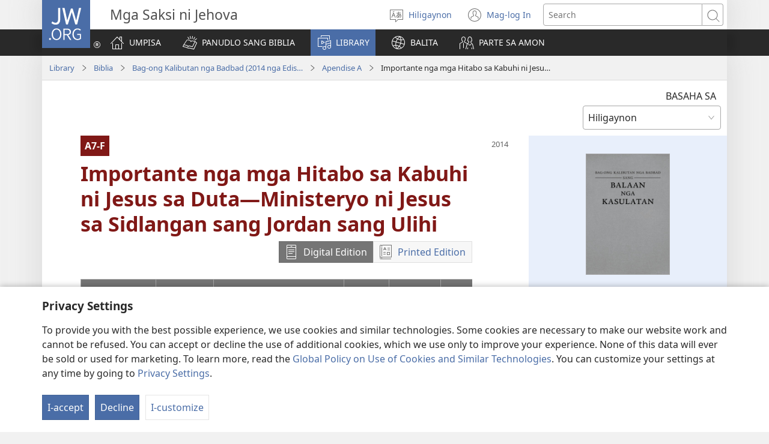

--- FILE ---
content_type: text/html; charset=utf-8
request_url: https://www.jw.org/hil/library/biblia/nwt/apendise-a/jesus-ministeryo-sidlangan-jordan/
body_size: 79907
content:
<!DOCTYPE html>
<html lang="hil" dir="ltr" xml:lang="hil" prefix="og: http://ogp.me/ns#">

   <head>
      <meta http-equiv="Content-type" content="text/html; charset=utf-8">
      <meta charset="utf-8">
      <meta http-equiv="X-UA-Compatible" content="IE=edge,chrome=1">
      <base href="https://www.jw.org/">
<!--[if lte IE 6]></base><![endif]-->
      <title>Ministeryo ni Jesus sa Sidlangan sang Jordan sang Ulihi (Tsart kag Mapa) | NWT</title>
<meta name="keywords" content="jesus, ministeryo, jordan, betania, lazaro, pagpakamaayo, mga bata, ginpaayo, bulag, jerico, perea">
<meta name="description" content="Tsart sang ministeryo ni Jesus: Ginbanhaw ni Jesus si Lazaro, ginpaayo ang 10 ka aruon, ginpaayo ang duha ka bulag, kag ginpakamaayo ang mga bata. Mapa nga nagalakip sang Betania, Perea, Jerico.">
<link rel="alternate" type="text/html" title="Importante nga mga Hitabo sa Kabuhi ni Jesus sa Duta—Ministeryo ni Jesus sa Sidlangan sang Jordan sang Ulihi" hreflang="hil" href="https://www.jw.org/hil/library/biblia/nwt/apendise-a/jesus-ministeryo-sidlangan-jordan/">
<link rel="alternate" type="text/html" title="Main Events of Jesus’ Earthly Life—Jesus’ Later Ministry East of the Jordan" hreflang="en" href="https://www.jw.org/en/library/bible/nwt/appendix-a/jesus-ministry-east-jordan/">
<link rel="alternate" type="text/html" title="Головні події земного життя Ісуса. Служіння Ісуса на східному боці Йордану" hreflang="uk" href="https://www.jw.org/uk/%D0%B1%D1%96%D0%B1%D0%BB%D1%96%D0%BE%D1%82%D0%B5%D0%BA%D0%B0/%D0%B1%D1%96%D0%B1%D0%BB%D1%96%D1%8F/nwt/%D0%B4%D0%BE%D0%B4%D0%B0%D1%82%D0%BE%D0%BA-%D0%B0/%D1%81%D0%BB%D1%83%D0%B6%D1%96%D0%BD%D0%BD%D1%8F-%D1%96%D1%81%D1%83%D1%81%D0%B0-%D0%BD%D0%B0-%D1%81%D1%85%D1%96%D0%B4%D0%BD%D0%BE%D0%BC%D1%83-%D0%B1%D0%BE%D1%86%D1%96-%D0%B9%D0%BE%D1%80%D0%B4%D0%B0%D0%BD%D1%83/">
<link rel="alternate" type="text/html" title="Jeesuse maise elu peamised sündmused. Jeesuse hilisem teenistus Jordanist ida pool" hreflang="et" href="https://www.jw.org/et/raamatukogu/piibel/nwt/lisa-a/jeesuse-teenistus-jordanist-ida-pool/">
<link rel="alternate" type="text/html" title="Veika Bibi ena Bula i Jisu e Vuravura—Cakacaka Vakaitalatala i Jisu ena Tokalau ni Joritani" hreflang="fj" href="https://www.jw.org/fj/ka-e-vakarautaki/ivolatabu/nwt/ikuri-a/cakacaka-vakaitalatala-i-jisu-tokalau-ni-joritani/">
<link rel="alternate" type="text/html" title="የኢየሱስ ምድራዊ ሕይወት አበይት ክንውኖች—ኢየሱስ በኋላ ላይ ከዮርዳኖስ በስተ ምሥራቅ ያከናወነው አገልግሎት" hreflang="am" href="https://www.jw.org/am/%E1%88%8B%E1%8B%AD%E1%89%A5%E1%88%A8%E1%88%AA/%E1%88%98%E1%8C%BD%E1%88%90%E1%8D%8D-%E1%89%85%E1%8B%B1%E1%88%B5/nwt/%E1%89%B0%E1%8C%A8%E1%88%9B%E1%88%AA-%E1%88%98%E1%88%A8%E1%8C%83-%E1%88%80/%E1%8A%A2%E1%8B%A8%E1%88%B1%E1%88%B5-%E1%8A%A8%E1%8B%AE%E1%88%AD%E1%8B%B3%E1%8A%96%E1%88%B5-%E1%89%A0%E1%88%B5%E1%89%B0-%E1%88%9D%E1%88%A5%E1%88%AB%E1%89%85-%E1%8B%AB%E1%8A%A8%E1%8A%93%E1%8B%88%E1%8A%90%E1%8B%8D-%E1%8A%A0%E1%8C%88%E1%88%8D%E1%8C%8D%E1%88%8E%E1%89%B5/">
<link rel="alternate" type="text/html" title="Исаның жердегі өмірінің басты оқиғалары. Исаның Иорданның шығысындағы қызметі" hreflang="kk" href="https://www.jw.org/kk/%D0%BA%D1%96%D1%82%D0%B0%D0%BF%D1%85%D0%B0%D0%BD%D0%B0/%D0%BA%D0%B8%D0%B5%D0%BB%D1%96-%D0%BA%D1%96%D1%82%D0%B0%D0%BF/nwt/%D0%B0-%D2%9B%D0%BE%D1%81%D1%8B%D0%BC%D1%88%D0%B0%D1%81%D1%8B/%D0%B8%D1%81%D0%B0%D0%BD%D1%8B%D2%A3-%D0%B8%D0%BE%D1%80%D0%B4%D0%B0%D0%BD%D0%BD%D1%8B%D2%A3-%D1%88%D1%8B%D2%93%D1%8B%D1%81%D1%8B%D0%BD%D0%B4%D0%B0%D2%93%D1%8B-%D2%9B%D1%8B%D0%B7%D0%BC%D0%B5%D1%82%D1%96/">
<link rel="alternate" type="text/html" title="Nu Ðedzesi Siwo Dzɔ Le Yesu Ƒe Anyigbadzigbenɔnɔ Me—Subɔsubɔdɔ Si Yesu Wɔ Emegbe Le Yordan Ƒe Ɣedzeƒe" hreflang="ee" href="https://www.jw.org/ee/agbal%E1%BA%BDwo-kple-nu-bubuwo/bible/nwt/megbenyawo-a/yesu-sub%C9%94sub%C9%94d%C9%94-yordan-%C9%A3edze%C6%92e/">
<link rel="alternate" type="text/html" title="İsa Məsihin həyatı. İsa Məsihin İordanın şərq tərəfində növbəti xidməti" hreflang="az" href="https://www.jw.org/az/kitabxana/muqeddes-kitab/nwt/a-%C9%99lav%C9%99si/isan%C4%B1n-iordan%C4%B1n-%C5%9F%C9%99rqind%C9%99-xidm%C9%99ti/">
<link rel="alternate" type="text/html" title="Principais acontecimentos da vida terrestre de Jesus — O ministério de Jesus ao leste do Jordão" hreflang="pt" href="https://www.jw.org/pt/biblioteca/biblia/nwt/apendice-a/ministerio-jesus-leste-jordao/">
<link rel="alternate" type="text/html" title="Prensipal evènman nan lavi Jezi pandan l te sou tè a — Dènye kanpay predikasyon Jezi nan lès Jouden an" hreflang="ht" href="https://www.jw.org/ht/bibliyotek/bib/nwt/apendis-a/travay-predikasyon-jezi-nan-les-jouden/">
<link rel="alternate" type="text/html" title="เหตุการณ์สำคัญในชีวิตของพระเยซูตอนอยู่บนโลก—งานรับใช้ช่วงต่อมาของพระเยซูทางฝั่งตะวันออกของแม่น้ำจอร์แดน" hreflang="th" href="https://www.jw.org/th/%E0%B8%AB%E0%B8%99%E0%B8%B1%E0%B8%87%E0%B8%AA%E0%B8%B7%E0%B8%AD%E0%B9%81%E0%B8%A5%E0%B8%B0%E0%B8%AA%E0%B8%B7%E0%B9%88%E0%B8%AD%E0%B8%95%E0%B9%88%E0%B8%B2%E0%B8%87%E0%B9%86/%E0%B8%84%E0%B8%B1%E0%B8%A1%E0%B8%A0%E0%B8%B5%E0%B8%A3%E0%B9%8C%E0%B9%84%E0%B8%9A%E0%B9%80%E0%B8%9A%E0%B8%B4%E0%B8%A5/nwt/%E0%B8%A0%E0%B8%B2%E0%B8%84%E0%B8%9C%E0%B8%99%E0%B8%A7%E0%B8%81-%E0%B8%81/%E0%B8%87%E0%B8%B2%E0%B8%99%E0%B8%A3%E0%B8%B1%E0%B8%9A%E0%B9%83%E0%B8%8A%E0%B9%89%E0%B8%8A%E0%B9%88%E0%B8%A7%E0%B8%87%E0%B8%95%E0%B9%88%E0%B8%AD%E0%B8%A1%E0%B8%B2%E0%B8%9D%E0%B8%B1%E0%B9%88%E0%B8%87%E0%B8%95%E0%B8%B0%E0%B8%A7%E0%B8%B1%E0%B8%99%E0%B8%AD%E0%B8%AD%E0%B8%81%E0%B8%82%E0%B8%AD%E0%B8%87%E0%B8%88%E0%B8%AD%E0%B8%A3%E0%B9%8C%E0%B9%81%E0%B8%94%E0%B8%99/">
<link rel="alternate" type="text/html" title="Ebintu Ebikulu Ebyaliwo mu Bulamu bwa Yesu ku Nsi Yesu Obuweereza bwe Ebuvanjuba wa Yoludaani" hreflang="lg" href="https://www.jw.org/lg/layibulale/bayibuli/nwt/ebyongerezeddwako-a/obuweereza-bwa-yesu-ebuvanjuba-wa-yoludaani/">
<link rel="alternate" type="text/html" title="Gbẹzan Aigba ji Tọn Jesu Tọn—Adà Godo Tọn Lizọnyizọn Jesu Tọn to Whèzẹtẹn Jọdani Tọn" hreflang="guw" href="https://www.jw.org/guw/Wes%E1%BA%B9dot%E1%BA%B9n/biblu/nwt/nud%E1%BB%8Dnam%E1%BA%B9-dog%E1%BB%8D-a/liz%E1%BB%8Dnyiz%E1%BB%8Dn-jesu-t%E1%BB%8Dn-to-wh%C3%A8z%E1%BA%B9t%E1%BA%B9n-j%E1%BB%8Ddani-t%E1%BB%8Dn/">
<link rel="alternate" type="text/html" title="Saray Importantin Agawa ed Bilay nen Jesus Diad Dalin—Kaunoran a Ministeryo nen Jesus diad Bukig na Jordan" hreflang="pag" href="https://www.jw.org/pag/librarya/biblia/nwt/apendise-a/jesus-ministeryo-bukig-jordan/">
<link rel="alternate" type="text/html" title="Гайсәнең җирдәге тормышындагы төп вакыйгалар. Гайсә үз хезмәтен Үрдүннең көнчыгыш ягында дәвам иттерә" hreflang="tt" href="https://www.jw.org/tt/%D0%BA%D0%B8%D1%82%D0%B0%D0%BF%D1%85%D0%B0%D0%BD%D3%99/%D0%B8%D0%B7%D0%B3%D0%B5-%D1%8F%D0%B7%D0%BC%D0%B0%D0%BB%D0%B0%D1%80/nwt/%D0%BA%D1%83%D1%88%D1%8B%D0%BC%D1%82%D0%B0-%D0%B0/%D0%B3%D0%B0%D0%B9%D1%81%D3%99-%D1%85%D0%B5%D0%B7%D0%BC%D3%99%D1%82-%D2%AF%D1%80%D0%B4%D2%AF%D0%BD%D0%BD%D0%B5%D2%A3-%D0%BA%D3%A9%D0%BD%D1%87%D1%8B%D0%B3%D1%8B%D1%88%D1%8B/">
<link rel="alternate" type="text/html" title="ቀንዲ ፍጻመታት ምድራዊ ህይወት የሱስ—የሱስ ጸኒሑ ኣብ ምብራቕ ዮርዳኖስ ዝገበሮ ኣገልግሎት" hreflang="ti" href="https://www.jw.org/ti/%E1%89%A4%E1%89%B0-%E1%88%98%E1%8C%BB%E1%88%95%E1%8D%8D%E1%89%B2/%E1%88%98%E1%8C%BD%E1%88%93%E1%8D%8D-%E1%89%85%E1%8B%B1%E1%88%B5/nwt/%E1%88%98%E1%88%98%E1%88%8B%E1%8A%A5%E1%89%B3-%E1%8C%BD%E1%88%91%E1%8D%8D-%E1%88%80/%E1%8A%A3%E1%8C%88%E1%88%8D%E1%8C%8D%E1%88%8E%E1%89%B5-%E1%8B%A8%E1%88%B1%E1%88%B5-%E1%8A%A3%E1%89%A5-%E1%88%9D%E1%89%A5%E1%88%AB%E1%89%95-%E1%8B%AE%E1%88%AD%E1%8B%B3%E1%8A%96%E1%88%B5/">
<link rel="alternate" type="text/html" title="Ivyo Yesu Wakachita Apo Wakaŵa pa Charu Chapasi—Uteŵeti wa Yesu Kumafumiro gha Dazi kwa Yorodani" hreflang="tum" href="https://www.jw.org/tum/layibulare/baibolo/nwt/vyakusazgirapo-a/ute%C5%B5eti-yesu-kumafumiro-gha-dazi-kwa-yorodani/">
<link rel="alternate" type="text/html" title="Mambu ya Nene ya Luzingu ya Yezu na Ntoto—Kisalu ya Yezu ya Nsuka na Esti ya Yordani" hreflang="kg" href="https://www.jw.org/kg/biblioteke/biblia/nwt/bangindu-ya-ngika-a/kisalu-yezu-esti-yordani/">
<link rel="alternate" type="text/html" title="Principais Acontecimentos da Vida Terrestre de Jesus — Ministério de Jesus a Leste do Jordão" hreflang="pt-pt" href="https://www.jw.org/pt-pt/biblioteca/biblia/nwt/apendice-a/ministerio-jesus-leste-jordao/">
<link rel="alternate" type="text/html" title="Zipati-pati Izyakacitika Mubuumi bwa Jesu Naakali Anyika—Mulimo Ngwaakacita Jesu Kujwe lya Jordano" hreflang="toi" href="https://www.jw.org/toi/laibbulali/bbaibbele/nwt/makani-aayungizyidwe-a/jesu-mulimo-kujwe-jordano/">
<link rel="alternate" type="text/html" title="यीशु की ज़िंदगी की खास घटनाएँ—यरदन के पूरब में यीशु की बाद की सेवा" hreflang="hi" href="https://www.jw.org/hi/%E0%A4%B2%E0%A4%BE%E0%A4%87%E0%A4%AC%E0%A5%8D%E0%A4%B0%E0%A5%87%E0%A4%B0%E0%A5%80/%E0%A4%AC%E0%A4%BE%E0%A4%87%E0%A4%AC%E0%A4%B2/nwt/%E0%A4%85%E0%A4%A4%E0%A4%BF%E0%A4%B0%E0%A4%BF%E0%A4%95%E0%A5%8D%E2%80%8D%E0%A4%A4-%E0%A4%B2%E0%A5%87%E0%A4%96-%E0%A4%95/%E0%A4%AF%E0%A5%80%E0%A4%B6%E0%A5%81-%E0%A4%B8%E0%A5%87%E0%A4%B5%E0%A4%BE-%E0%A4%AA%E0%A5%82%E0%A4%B0%E0%A4%AC-%E0%A4%AF%E0%A4%B0%E0%A4%A6%E0%A4%A8/">
<link rel="alternate" type="text/html" title="இயேசுவின் பூமிக்குரிய வாழ்க்கையில் நடந்த முக்கியச் சம்பவங்கள்—யோர்தானுக்குக் கிழக்கே இயேசு பிற்பாடு செய்த ஊழியம்" hreflang="ta" href="https://www.jw.org/ta/%E0%AE%B2%E0%AF%88%E0%AE%AA%E0%AF%8D%E0%AE%B0%E0%AE%B0%E0%AE%BF/%E0%AE%AA%E0%AF%88%E0%AE%AA%E0%AE%BF%E0%AE%B3%E0%AF%8D/nwt/%E0%AE%87%E0%AE%A3%E0%AF%88%E0%AE%AA%E0%AF%8D%E0%AE%AA%E0%AF%81-a/%E0%AE%87%E0%AE%AF%E0%AF%87%E0%AE%9A%E0%AF%81-%E0%AE%8A%E0%AE%B4%E0%AE%BF%E0%AE%AF%E0%AE%AE%E0%AF%8D-%E0%AE%AF%E0%AF%8B%E0%AE%B0%E0%AF%8D%E0%AE%A4%E0%AE%BE%E0%AE%A9%E0%AF%8D-%E0%AE%95%E0%AE%BF%E0%AE%B4%E0%AE%95%E0%AF%8D%E0%AE%95%E0%AF%87/">
<link rel="alternate" type="text/html" title="Likezahalo Zetuna Mwa Bupilo Bwa Jesu fa Lifasi—Bukombwa Bwa Jesu Hasamulaho Kwa Upa wa Jordani" hreflang="loz" href="https://www.jw.org/loz/sifalana/bibele/nwt/litaba-zeekelizwe-a/bukombwa-bwa-jesu-kwa-upa-wa-jordani/">
<link rel="alternate" type="text/html" title="ယေရှုရဲ့မြေကြီးအသက်တာ အဓိကဖြစ်ရပ်များ—ဂျော်ဒန်မြစ်အရှေ့ဘက် ယေရှုရဲ့ နောက်ပိုင်း အမှုဆောင်လုပ်ငန်း" hreflang="my" href="https://www.jw.org/my/%E1%80%85%E1%80%AC%E1%80%80%E1%80%BC%E1%80%8A%E1%80%B7%E1%80%BA%E1%80%90%E1%80%AD%E1%80%AF%E1%80%80%E1%80%BA/%E1%80%9E%E1%80%99%E1%80%B9%E1%80%99%E1%80%AC%E1%80%80%E1%80%BB%E1%80%99%E1%80%BA%E1%80%B8%E1%80%85%E1%80%AC/nwt/%E1%80%94%E1%80%B1%E1%80%AC%E1%80%80%E1%80%BA%E1%80%86%E1%80%80%E1%80%BA%E1%80%90%E1%80%BD%E1%80%B2-%E1%80%80/%E1%80%9A%E1%80%B1%E1%80%9B%E1%80%BE%E1%80%AF-%E1%80%A1%E1%80%99%E1%80%BE%E1%80%AF%E1%80%86%E1%80%B1%E1%80%AC%E1%80%84%E1%80%BA%E1%80%9C%E1%80%AF%E1%80%95%E1%80%BA%E1%80%84%E1%80%94%E1%80%BA%E1%80%B8-%E1%80%A1%E1%80%9B%E1%80%BE%E1%80%B1%E1%80%B7%E1%80%98%E1%80%80%E1%80%BA-%E1%80%82%E1%80%BB%E1%80%B1%E1%80%AC%E1%80%BA%E1%80%92%E1%80%94%E1%80%BA/">
<link rel="alternate" type="text/html" title="Các sự kiện chính trong đời sống trên đất của Chúa Giê-su—Giai đoạn sau trong thánh chức ở phía đông Giô-đanh" hreflang="vi" href="https://www.jw.org/vi/thu-vien/kinh-thanh/nwt/phu-luc-a/thanh-chuc-giesu-song-gio-danh/">
<link rel="alternate" type="text/html" title="Akpengba ye so asi na yâ ti gigi ti Jésus na sese: kua so Jésus asara na pekoni na terê ti Ngu ti Jourdain na mbage ti est" hreflang="sg" href="https://www.jw.org/sg/biblioth%C3%A8que/bible/nwt/ambeni-t%C3%ABn%C3%AB-mbage-a/kusala-ti-j%C3%A9sus-na-est-ti-jourdain/">
<link rel="alternate" type="text/html" title="ഭൂമി​യി​ലാ​യി​രു​ന്ന​പ്പോൾ യേശു​വി​ന്റെ ജീവി​ത​ത്തിൽ നടന്ന പ്രധാ​ന​സം​ഭ​വങ്ങൾ—യോർദാ​ന്റെ കിഴക്ക്‌ യേശു​വി​ന്റെ പിൽക്കാ​ല​ശു​ശ്രൂഷ" hreflang="ml" href="https://www.jw.org/ml/%E0%B4%B2%E0%B5%88%E0%B4%AC%E0%B5%8D%E0%B4%B0%E0%B4%B1%E0%B4%BF/%E0%B4%AC%E0%B5%88%E0%B4%AC%E0%B4%BF%E0%B5%BE/nwt/%E0%B4%85%E0%B4%A8%E0%B5%81%E0%B4%AC%E0%B4%A8%E0%B5%8D%E0%B4%A7%E0%B4%82-%E0%B4%8E/%E0%B4%AF%E0%B5%87%E0%B4%B6%E0%B5%81%E0%B4%B5%E0%B4%BF%E0%B4%A8%E0%B5%8D%E0%B4%B1%E0%B5%86-%E0%B4%B6%E0%B5%81%E0%B4%B6%E0%B5%8D%E0%B4%B0%E0%B5%82%E0%B4%B7-%E0%B4%AF%E0%B5%8B%E0%B5%BC%E0%B4%A6%E0%B4%BE%E0%B4%A8%E0%B5%81-%E0%B4%95%E0%B4%BF%E0%B4%B4%E0%B4%95%E0%B5%8D%E0%B4%95%E0%B5%8D%E2%80%8C/">
<link rel="alternate" type="text/html" title="Иса пејғәмбәрин һәјаты. Иса пејғәмбәрин Иорданын шәрг тәрәфиндә нөвбәти хидмәти" hreflang="az-cyrl" href="https://www.jw.org/az-cyrl/kitabxana/%D0%BC%D2%AF%D0%B3%D3%99%D0%B4%D0%B4%D3%99%D1%81-%D0%BA%D0%B8%D1%82%D0%B0%D0%B1/nwt/%D0%B0-%D3%99%D0%BB%D0%B0%D0%B2%D3%99%D1%81%D0%B8/%D0%B8%D1%81%D0%B0%D0%BD%D1%8B%D0%BD-%D0%B8%D0%BE%D1%80%D0%B4%D0%B0%D0%BD%D1%8B%D0%BD-%D1%88%D3%99%D1%80%D0%B3%D0%B8%D0%BD%D0%B4%D3%99-%D1%85%D0%B8%D0%B4%D0%BC%D3%99%D1%82%D0%B8/">
<link rel="alternate" type="text/html" title="Belangrijkste gebeurtenissen uit Jezus’ leven op aarde: Jezus’ latere bediening ten oosten van de Jordaan" hreflang="nl" href="https://www.jw.org/nl/bibliotheek/bijbel/nwt/appendix-a/jezus-bediening-oosten-van-jordaan/">
<link rel="alternate" type="text/html" title="Ngaahi Meʻa Tefito Ne Hoko ʻi he Moʻui ʻa Sīsū ʻi he Māmaní—Ngāue Fakafaifekau ʻa Sīsū ki Mui ʻi he Hahake ʻo Sioataní" hreflang="to" href="https://www.jw.org/to/laipeli/tohi-tapu/nwt/fakamatala-fakalahi-a/ngaue-fakafaifekau-a-sisu-i-he-hahake-o-sioatani/">
<link rel="alternate" type="text/html" title="Исонинг ердаги ҳаётининг асосий ҳодисалари — Исо Иорданнинг шарқида хизматини давом эттиради" hreflang="uz-cyrl" href="https://www.jw.org/uz-cyrl/%D0%BA%D1%83%D1%82%D1%83%D0%B1%D1%85%D0%BE%D0%BD%D0%B0/%D0%BC%D1%83%D2%9B%D0%B0%D0%B4%D0%B4%D0%B0%D1%81-%D0%BA%D0%B8%D1%82%D0%BE%D0%B1/nwt/%D0%B0-%D0%B8%D0%BB%D0%BE%D0%B2%D0%B0/%D0%B8%D1%81%D0%BE-%D0%B8%D0%BE%D1%80%D0%B4%D0%B0%D0%BD%D0%B4%D0%B0-%D1%88%D0%B0%D1%80%D2%9B%D0%B4%D0%B0-%D1%85%D0%B8%D0%B7%D0%BC%D0%B0%D1%82-%D2%9B%D0%B8%D0%BB%D0%B0%D0%B4%D0%B8/">
<link rel="alternate" type="text/html" title="Baika Kakawaki Aika Riki ni Maiun Iesu i Aon te Aba—Ana Mwakuri ni Minita Iesu i Mainikun te Ioretan Imwina Riki" hreflang="gil" href="https://www.jw.org/gil/Bwaai-Aika-Kakaongora/baibara/nwt/bukinibaa-a/ana-mwakuri-ni-minita-iesu-mainikun-ioretan/">
<link rel="alternate" type="text/html" title="Malu manene a mu nsombelu wa Yezu pa buloba: Mudimu wa Yezu wa ndekelu ku est kua Yadene" hreflang="lua" href="https://www.jw.org/lua/tshitekelu-tshia-mikanda/bible/nwt/tshisakidila-tshia-a/yezu-uyisha-est-yadene/">
<link rel="alternate" type="text/html" title="Matukio Muhimu Katika Maisha ya Yesu Duniani—Huduma ya Yesu ya Baadaye Mashariki mwa Yordani" hreflang="sw" href="https://www.jw.org/sw/maktaba/biblia/nwt/nyongeza-a/hudum-ya-yesu-mashariki-mwa-yordani/">
<link rel="alternate" type="text/html" title="Κύρια Γεγονότα της Επίγειας Ζωής του Ιησού—Η Μετέπειτα Διακονία του Ιησού Ανατολικά του Ιορδάνη" hreflang="el" href="https://www.jw.org/el/%CE%B2%CE%B9%CE%B2%CE%BB%CE%B9%CE%BF%CE%B8%CE%AE%CE%BA%CE%B7/%CE%B1%CE%B3%CE%AF%CE%B1-%CE%B3%CF%81%CE%B1%CF%86%CE%AE/nwt/%CF%80%CE%B1%CF%81%CE%AC%CF%81%CF%84%CE%B7%CE%BC%CE%B1-%CE%B1/%CE%B4%CE%B9%CE%B1%CE%BA%CE%BF%CE%BD%CE%AF%CE%B1-%CE%B9%CE%B7%CF%83%CE%BF%CF%8D-%CE%B1%CE%BD%CE%B1%CF%84%CE%BF%CE%BB%CE%B9%CE%BA%CE%AC-%CF%84%CE%BF%CF%85-%CE%B9%CE%BF%CF%81%CE%B4%CE%AC%CE%BD%CE%B7/">
<link rel="alternate" type="text/html" title="Nibii Titrii Ni Tee Nɔ Yɛ Yesu Shihilɛ Mli—Shiɛmɔ Ni Yesu Shiɛ Sɛɛ Mli Yɛ Yordan Bokãgbɛ" hreflang="gaa" href="https://www.jw.org/gaa/woji-k%C9%9B-nibii/biblia/nwt/saji-krokom%C9%9Bi-a/yesu-shi%C9%9B-y%C9%9B-yordan-bokagb%C9%9B/">
<link rel="alternate" type="text/html" title="Peristiwa-Peristiwa Utama semasa Yesus Hidup di Bumi—Kerja Penyebaran Yesus di Timur Yordan" hreflang="ms" href="https://www.jw.org/ms/perpustakaan/bible/nwt/lampiran-a/yesus-kerja-penyebaran-timur-yordan/">
<link rel="alternate" type="text/html" title="Peristiwa dalam Kehidupan Yesus di Bumi—Pelayanan Yesus Selanjutnya di Sebelah Timur Yordan" hreflang="id" href="https://www.jw.org/id/perpustakaan/alkitab/nwt/lampiran-a/pelayanan-yesus-timur-yordan/">
<link rel="alternate" type="text/html" title="Jézus földi életének főbb eseményei – Jézus későbbi szolgálata a Jordántól keletre" hreflang="hu" href="https://www.jw.org/hu/konyvtar/biblia/nwt/a-fuggelek/jezus-szolgalata-jordantol-keletre/">
<link rel="alternate" type="text/html" title="Principali avvenimenti della vita terrena di Gesù: Successivo ministero di Gesù a est del Giordano" hreflang="it" href="https://www.jw.org/it/biblioteca-digitale/bibbia/nwt/appendice-a/ministero-di-gesu-est-giordano/">
<link rel="alternate" type="text/html" title="Vigtige begivenheder i Jesus’ jordiske liv – Jesus’ senere tjeneste øst for Jordanfloden" hreflang="da" href="https://www.jw.org/da/bibliotek/bibelen/nwt/till%C3%A6g-a/jesus-tjeneste-%C3%B8st-for-jordan/">
<link rel="alternate" type="text/html" title="Viktige begivenheter i Jesu liv på jorden – Jesu senere tjeneste øst for Jordan" hreflang="no" href="https://www.jw.org/no/bibliotek/bibelen/nwt/tillegg-a/jesu-tjeneste-ost-for-jordan/">
<link rel="alternate" type="text/html" title="Jesus liv på jorden i kronologisk ordning – Senare delen av Jesus tjänst öster om Jordan" hreflang="sv" href="https://www.jw.org/sv/bibliotek/bibeln/nwt/till%C3%A4gg-a/jesus-tj%C3%A4nst-%C3%B6ster-om-jordan/">
<link rel="alternate" type="text/html" title="पृथ्वीमा येसुको जीवनका मुख्य घटनाहरू​—⁠येसुले यर्दनको पूर्वपट्टि पछि गर्नुभएको सेवाको काम" hreflang="ne" href="https://www.jw.org/ne/%E0%A4%B2%E0%A4%BE%E0%A4%87%E0%A4%AC%E0%A5%8D%E0%A4%B0%E0%A5%87%E0%A4%B0%E0%A5%80/%E0%A4%AC%E0%A4%BE%E0%A4%87%E0%A4%AC%E0%A4%B2/nwt/%E0%A4%85%E0%A4%A4%E0%A4%BF%E0%A4%B0%E0%A4%BF%E0%A4%95%E0%A5%8D%E2%80%8D%E0%A4%A4-%E0%A4%B2%E0%A5%87%E0%A4%96-%E0%A4%95/%E0%A4%AF%E0%A5%87%E0%A4%B8%E0%A5%81-%E0%A4%B8%E0%A5%87%E0%A4%B5%E0%A4%BE-%E0%A4%AF%E0%A4%B0%E0%A5%8D%E0%A4%A6%E0%A4%A8%E0%A4%95%E0%A5%8B-%E0%A4%AA%E0%A5%82%E0%A4%B0%E0%A5%8D%E0%A4%B5%E0%A4%AA%E0%A4%9F%E0%A5%8D%E0%A4%9F%E0%A4%BF/">
<link rel="alternate" type="text/html" title="Mea Tāua ne ‵Tupu i te Olaga o Iesu i te Lalolagi—Te Galuega Talai a Iesu i te Feitu ki Saegala o te Iolitana Fakamuli Ifo" hreflang="tvl" href="https://www.jw.org/tvl/tusi/tusi-tapu/nwt/mataupu-fakaopoopo-a/galuega-talai-iesu-feitu-saegala-iolitana/">
<link rel="alternate" type="text/html" title="Principaux évènements de la vie terrestre de Jésus : ministère de Jésus à l’est du Jourdain" hreflang="fr" href="https://www.jw.org/fr/biblioth%C3%A8que/bible/nwt/appendice-a/ministere-jesus-est-jourdain/">
<link rel="alternate" type="text/html" title="Najważniejsze wydarzenia z ziemskiego życia Jezusa: Późniejsza służba Jezusa na wschód od Jordanu" hreflang="pl" href="https://www.jw.org/pl/biblioteka/biblia/nwt/dodatek-a/sluzba-jezusa-za-jordanem/">
<link rel="alternate" type="text/html" title="Matukio Makubwa ya Maisha ya Yesu Katika Dunia—Utumishi Wenye Yesu Alifanya Baadaye Mashariki mwa Yordani" hreflang="swc" href="https://www.jw.org/swc/maktaba/biblia/nwt/nyongeza-a/utumishi-yesu-mashariki-mwa-yordani/">
<link rel="alternate" type="text/html" title="Myanda Mikatampe ya Būmi bwa Yesu Pano pa Ntanda—Mwingilo Mukwabo wa Yesu Kutunduka kwa Yodano" hreflang="lu" href="https://www.jw.org/lu/kib%C4%ABko/bible/nwt/mbwejo-a/mwingilo-wa-yesu-kutunduka-kwa-yodano/">
<link rel="alternate" type="text/html" title="Dagiti Kangrunaan a Pasamak iti Biag ni Jesus Ditoy Daga—Naud-udi a Ministerio ni Jesus iti Daya ti Jordan" hreflang="ilo" href="https://www.jw.org/ilo/libraria/biblia/nwt/apendise-a/ministerio-ni-jesus-daya-ti-jordan/">
<link rel="alternate" type="text/html" title="예수의 지상 생애 중의 주요 사건—예수께서 후기에 요르단 강 동편에서 봉사하시다" hreflang="ko" href="https://www.jw.org/ko/%EB%9D%BC%EC%9D%B4%EB%B8%8C%EB%9F%AC%EB%A6%AC/%EC%84%B1%EA%B2%BD/nwt/%EB%B6%80%EB%A1%9D-%EA%B0%80/%EC%98%88%EC%88%98-%EB%B4%89%EC%82%AC-%EC%9A%94%EB%A5%B4%EB%8B%A8-%EB%8F%99%EC%AA%BD/">
<link rel="alternate" type="text/html" title="Ol Bikpela Samting Long Laip Bilong Jisas Long Graun—Bihain Jisas i Autim Tok Long Is Jordan" hreflang="tpi" href="https://www.jw.org/tpi/laibreri/baibel/nwt/apendiks-a/jesus-ministry-east-jordan/">
<link rel="alternate" type="text/html" title="Akontesimentu importante durante Jesus moris iha rai—Jesus nia haklaken ikus iha Mota Jordaun nia sorin parte leste" hreflang="tdt" href="https://www.jw.org/tdt/biblioteka/b%C3%ADblia/nwt/apendise-a/jesus-haklaken-jordaun-parte-leste/">
<link rel="alternate" type="text/html" title="Maũndũ ma Bata Megiĩ Ũtũũro wa Jesu Gũkũ Thĩ—Ũtungata Ũngĩ wa Jesu Mwena wa Irathĩro wa Rũũĩ rwa Jorodani" hreflang="ki" href="https://www.jw.org/ki/library/bibilia/nwt/appendix-a/jesu-utungata-irathiro-jorodani/">
<link rel="alternate" type="text/html" title="Svarbiausi Jėzaus gyvenimo žemėje įvykiai. Vėlesnė Jėzaus tarnystė į rytus nuo Jordano" hreflang="lt" href="https://www.jw.org/lt/biblioteka/biblija/nwt/priedas-a/jezaus-tarnyste-i-rytus-nuo-jordano/">
<link rel="alternate" type="text/html" title="Jeesuksen maanpäällisen elämän tärkeimmät tapahtumat: Jeesuksen myöhempi palvelus Jordanin itäpuolella" hreflang="fi" href="https://www.jw.org/fi/kirjasto/raamattu/nwt/liite-a/jeesuksen-palvelus-jordanin-itapuolella/">
<link rel="alternate" type="text/html" title="Pangunang mga Hitabo sa Kinabuhi ni Jesus sa Yuta—Ulahing Bahin sa Ministeryo ni Jesus sa Sidlakan sa Jordan" hreflang="ceb" href="https://www.jw.org/ceb/librarya/bibliya/nwt/apendise-a/ministeryo-ni-jesus-sidlakan-sa-jordan/">
<link rel="alternate" type="text/html" title="Importante nga mga Hitabo ha Kinabuhi ni Jesus ha Tuna—Ministeryo ni Jesus ha Este han Jordan ha Urhi" hreflang="war" href="https://www.jw.org/war/librarya/biblia/nwt/apendise-a/ministeryo-jesus-este-jordan/">
<link rel="alternate" type="text/html" title="Àwọn Ìṣẹ̀lẹ̀ Pàtàkì Nínú Ìgbésí Ayé Jésù—Iṣẹ́ Òjíṣẹ́ Tí Jésù Tún Ṣe ní Ìlà Oòrùn Jọ́dánì" hreflang="yo" href="https://www.jw.org/yo/Ohun-T%C3%A1-A-N%C3%AD/bibeli/nwt/afikun-a/ise-ojise-ti-jesu-se-ila-oorun-jodani/">
<link rel="alternate" type="text/html" title="Mahahalagang Pangyayari sa Buhay ni Jesus sa Lupa—Huling Bahagi ng Ministeryo ni Jesus sa Silangan ng Jordan" hreflang="tl" href="https://www.jw.org/tl/library/bibliya/nwt/apendise-a/ministeryo-ni-jesus-sa-silangan-ng-jordan/">
<link rel="alternate" type="text/html" title="Jesu Leben auf der Erde: Späterer Dienst östlich des Jordan" hreflang="de" href="https://www.jw.org/de/bibliothek/bibel/nwt/anhang-a/jesus-dienst-oestlich-jordan/">
<link rel="alternate" type="text/html" title="Upenyu hwaJesu Panyika—Ushumiri Hwakazoitwa naJesu Kumabvazuva kwaJodhani Zvakare" hreflang="sn" href="https://www.jw.org/sn/Raibhurari/bhaibheri/nwt/mashoko-ekuwedzera-A/ushumiri-hwajesu-kumabvazuva-kwajodhani/">
<link rel="alternate" type="text/html" title="イエスの生涯中の主な出来事 ヨルダン川の東での後期の宣教" hreflang="ja" href="https://www.jw.org/ja/%E3%83%A9%E3%82%A4%E3%83%96%E3%83%A9%E3%83%AA%E3%83%BC/%E8%81%96%E6%9B%B8/nwt/%E4%BB%98%E9%8C%B2A/%E3%82%A4%E3%82%A8%E3%82%B9%E3%81%AE%E3%83%A8%E3%83%AB%E3%83%80%E3%83%B3%E5%B7%9D%E3%81%AE%E6%9D%B1%E3%81%A7%E3%81%AE%E5%AE%A3%E6%95%99/">
<link rel="alternate" type="text/html" title="Әйсаниң йәрдики һаятиниң муһим вақиәлири. Әйсаниң Иорданниң шәрқий тәрипидики хизмити" hreflang="ug-cyrl" href="https://www.jw.org/ug-cyrl/%D0%BA%D0%B8%D1%82%D0%B0%D0%BF%D1%85%D0%B0%D0%BD%D0%B0/%D0%9C%D1%83%D2%9B%D3%99%D0%B4%D0%B4%D3%99%D1%81-%D0%BA%D0%B8%D1%82%D0%B0%D0%BF/sbi1/%D0%B0-%D2%9B%D0%BE%D1%88%D1%83%D0%BC%D1%87%D0%B8%D1%81%D0%B8/%D3%99%D0%B9%D1%81%D0%B0%D0%BD%D0%B8%D2%A3-%D0%B8%D0%BE%D1%80%D0%B4%D0%B0%D0%BD%D0%BD%D0%B8%D2%A3-%D1%88%D3%99%D1%80%D2%9B%D0%B8%D0%B9-%D1%82%D3%99%D1%80%D0%B8%D0%BF%D0%B8%D0%B4%D0%B8%D0%BA%D0%B8-%D1%85%D0%B8%D0%B7%D0%BC%D0%B8%D1%82%D0%B8/">
<link rel="alternate" type="text/html" title="耶穌在地上時發生的主要事件——耶穌後期在約旦河附近執行傳道職務" hreflang="cmn-hant" href="https://www.jw.org/cmn-hant/%E5%A4%9A%E5%AA%92%E9%AB%94%E5%9C%96%E6%9B%B8%E9%A4%A8/%E8%81%96%E7%B6%93/nwt/%E9%99%84%E9%8C%84A/%E8%80%B6%E7%A9%8C%E7%B4%84%E6%97%A6%E6%B2%B3%E5%82%B3%E9%81%93%E8%81%B7%E5%8B%99/">
<link rel="alternate" type="text/html" title="耶稣在地上时发生的主要事件——耶稣后期在约旦河附近执行传道职务" hreflang="cmn-hans" href="https://www.jw.org/cmn-hans/%E5%A4%9A%E5%AA%92%E4%BD%93%E5%9B%BE%E4%B9%A6%E9%A6%86/%E5%9C%A3%E7%BB%8F/nwt/%E9%99%84%E5%BD%95A/%E8%80%B6%E7%A8%A3%E7%BA%A6%E6%97%A6%E6%B2%B3%E4%BC%A0%E9%81%93%E8%81%8C%E5%8A%A1/">
<link rel="alternate" type="text/html" title="La vida de Jesús en la tierra: El ministerio posterior de Jesús al este del Jordán" hreflang="es" href="https://www.jw.org/es/biblioteca/biblia/nwt/apendice-a/ministerio-de-jesus-al-este-del-jordan/">
<link rel="alternate" type="text/html" title="Jesús rembiasakue ko yvy ape ári: Jesús opredika última ves Jordán éste gotyo" hreflang="gug" href="https://www.jw.org/gug/Vivliot%C3%A9ka/biblia/nwt/informasion-a/jesus-opredika-jordan-este-gotyo/">
<link rel="alternate" type="text/html" title="耶穌在地上時發生的主要事件——耶穌後期在約旦河附近執行傳道職務" hreflang="yue-hant" href="https://www.jw.org/yue-hant/%E5%A4%9A%E5%AA%92%E9%AB%94%E5%9C%96%E6%9B%B8%E9%A4%A8/%E8%81%96%E7%B6%93/nwt/%E9%99%84%E9%8C%84A/%E8%80%B6%E7%A9%8C%E7%B4%84%E6%97%A6%E6%B2%B3%E5%82%B3%E9%81%93%E8%81%B7%E5%8B%99/">
<link rel="alternate" type="text/html" title="耶稣在地上时发生的主要事件——耶稣后期在约旦河附近执行传道职务" hreflang="yue-hans" href="https://www.jw.org/yue-hans/%E5%A4%9A%E5%AA%92%E4%BD%93%E5%9B%BE%E4%B9%A6%E9%A6%86/%E5%9C%A3%E7%BB%8F/nwt/%E9%99%84%E5%BD%95A/%E8%80%B6%E7%A8%A3%E7%BA%A6%E6%97%A6%E6%B2%B3%E4%BC%A0%E9%81%93%E8%81%8C%E5%8A%A1/">
<link rel="alternate" type="text/html" title="Gik Madongo ma Notimore e Ngima Yesu e Pinyka—Tije ma Yesu Notimo Bang’e Ugwe mar Jordan" hreflang="luo" href="https://www.jw.org/luo/laibrari/muma/nwt/apendiks-a/tije-yesu-ugwe-mar-jordan/">
<link rel="alternate" type="text/html" title="Hlavné udalosti z Ježišovho života na zemi: Posledné mesiace Ježišovej služby – východne od Jordánu" hreflang="sk" href="https://www.jw.org/sk/kniznica/biblia/nwt/dodatok-a/jezisova-sluzba-vychodne-od-jordanu/">
<link rel="alternate" type="text/html" title="Zwiitea Zwihulwane Zwa Musi Yesu E Kha Ḽifhasi—Mushumo Wa Yesu Wa U Huwelela Vhubvaḓuvha Ha Yorodane" hreflang="ve" href="https://www.jw.org/ve/l%CC%ADaiburari/bivhili/nwt/%E1%B9%B1humetshedzo-a/mushumo-wa-yesu-wa-u-huwelela-vhubvad%CC%ADuvha-ha-yorodane/">
<link rel="alternate" type="text/html" title="Hlavní události Ježíšova života na zemi: Ježíšova pozdější služba východně od Jordánu" hreflang="cs" href="https://www.jw.org/cs/knihovna/bible/nwt/priloha-a/jezisova-sluzba-vychodne-od-jordanu/">
<link rel="alternate" type="text/html" title="Belangrikste gebeurtenisse van Jesus se lewe op die aarde – Jesus se latere bediening oos van die Jordaan" hreflang="af" href="https://www.jw.org/af/biblioteek/bybel/nwt/aanhangsel-a/jesus-bediening-oos-jordaan/">
<link rel="alternate" type="text/html" title="Isa pygamberiň ömri — Isanyň Iordanyň gündogarynda eden soňky wagzy" hreflang="tk" href="https://www.jw.org/tk/edebi%C3%BDatlar/mukaddes-kitap/nwt/go%C5%9Fma%C3%A7a-maglumat-a/isany%C5%88-iordany%C5%88-g%C3%BCndogarynda-eden-wagzy/">
<link rel="alternate" type="text/html" title="Izinto Ezenzekayo Xa UYesu Wayesemhlabeni—UYesu Uqhubeka Nomsebenzi Wakhe Ngakwimpuma YeYordan" hreflang="xh" href="https://www.jw.org/xh/ILayibrari/ibhayibhile/nwt/isihlomelo-a/uyesu-uqhubeka-nomsebenzi-wakhe-ngakwimpuma-yeyordan/">
<link rel="alternate" type="text/html" title="యేసు భూ జీవితంలోని ముఖ్యమైన సంఘటనలు–యొర్దాను తూర్పున యేసు చేసిన తర్వాతి పరిచర్య" hreflang="te" href="https://www.jw.org/te/%E0%B0%B2%E0%B1%88%E0%B0%AC%E0%B1%8D%E0%B0%B0%E0%B0%B0%E0%B1%80/%E0%B0%AC%E0%B1%88%E0%B0%AC%E0%B0%BF%E0%B0%B2%E0%B1%81/nwt/%E0%B0%85%E0%B0%A8%E0%B1%81%E0%B0%AC%E0%B0%82%E0%B0%A7%E0%B0%82-a/%E0%B0%AF%E0%B1%8A%E0%B0%B0%E0%B1%8D%E0%B0%A6%E0%B0%BE%E0%B0%A8%E0%B1%81-%E0%B0%A4%E0%B1%82%E0%B0%B0%E0%B1%8D%E0%B0%AA%E0%B1%81%E0%B0%A8-%E0%B0%AF%E0%B1%87%E0%B0%B8%E0%B1%81-%E0%B0%AA%E0%B0%B0%E0%B0%BF%E0%B0%9A%E0%B0%B0%E0%B1%8D%E0%B0%AF/">
<link rel="alternate" type="text/html" title="U kuxtal Jesús way Luʼumeʼ: Uláakʼ baʼaloʼob tu beetaj tu lakʼinil Jordán" hreflang="yua" href="https://www.jw.org/yua/publicacionoob/biblia/nwt/xakalxook-1/jesus-tu-lakinil-jordan/">
<link rel="alternate" type="text/html" title="Mambu Mamfunu ma Zingu kia Yesu Ova Ntoto—Salu Kiansuka kia Yesu Kuna Este ya Yodani" hreflang="kwy" href="https://www.jw.org/kwy/lundilu/bibila/nwt/nkudika-a/yesu-salu-este-yodani/">
<link rel="alternate" type="text/html" title="Ninyɛne Titili Mɔɔ Sisile Gyisɛse Ɛbɛlabɔlɛ Nu La—Gyisɛse Gyima Mɔɔ Li Awieleɛ Wɔ Dwɔdan Aduduleɛ" hreflang="nzi" href="https://www.jw.org/nzi/niny%C9%9Bneziel%C9%9Bleka/baebolo/nwt/mokanwo-a/gyis%C9%9Bse-gyima-w%C9%94-dw%C9%94dan-adudule%C9%9B/">
<link rel="alternate" type="text/html" title="Ngjarje kryesore nga jeta e Jezuit në tokë—Shërbimi i mëvonshëm i Jezuit në lindje të Jordanit" hreflang="sq" href="https://www.jw.org/sq/biblioteke/bibla/nwt/shtojca-a/sh%C3%ABrbimi-i-jezuit-n%C3%AB-lindje-t%C3%AB-jordanit/">
<link rel="alternate" type="text/html" title="Isoning yerdagi hayotining asosiy hodisalari — Iso Iordanning sharqida xizmatini davom ettiradi" hreflang="uz-latn" href="https://www.jw.org/uz-latn/kutubxona/muqaddas-kitob/nwt/a-ilova/iso-iordanda-sharqda-xizmat-qiladi/">
<link rel="alternate" type="text/html" title="Principalele evenimente din viața lui Isus pe pământ – Isus își continuă serviciul, la est de Iordan" hreflang="ro" href="https://www.jw.org/ro/biblioteca/biblia/nwt/apendice-a/isus-serviciu-est-de-iordan/">
<link rel="alternate" type="text/html" title="Најважнији догађаји из Исусовог живота на земљи – Исусова каснија служба источно од Јордана" hreflang="sr-cyrl" href="https://www.jw.org/sr-cyrl/%D0%B1%D0%B8%D0%B1%D0%BB%D0%B8%D0%BE%D1%82%D0%B5%D0%BA%D0%B0/%D1%81%D0%B2%D0%B5%D1%82%D0%BE-%D0%BF%D0%B8%D1%81%D0%BC%D0%BE/nwt/%D0%B4%D0%BE%D0%B4%D0%B0%D1%82%D0%B0%D0%BA-%D0%B0/%D0%B8%D1%81%D1%83%D1%81%D0%BE%D0%B2%D0%B0-%D1%81%D0%BB%D1%83%D0%B6%D0%B1%D0%B0-%D0%B8%D1%81%D1%82%D0%BE%D1%87%D0%BD%D0%BE-%D0%BE%D0%B4-%D1%98%D0%BE%D1%80%D0%B4%D0%B0%D0%BD%D0%B0/">
<link rel="alternate" type="text/html" title="Najvažniji događaji iz Isusovog života na zemlji – Isusova kasnija služba istočno od Jordana" hreflang="sr-latn" href="https://www.jw.org/sr-latn/biblioteka/sveto-pismo/nwt/dodatak-a/isusova-slu%C5%BEba-isto%C4%8Dno-od-jordana/">
<link rel="alternate" type="text/html" title="Najvažniji događaji iz Isusovog zemaljskog života – Isusova kasnija služba istočno od Jordana" hreflang="hr" href="https://www.jw.org/hr/biblioteka/biblija/nwt/dodatak-a/isusova-sluzba-istocno-od-jordana/">
<link rel="alternate" type="text/html" title="იესოს დედამიწაზე ცხოვრების ამსახველი მოვლენები — იესოს გვიანდელი მსახურება იორდანის აღმოსავლეთით" hreflang="ka" href="https://www.jw.org/ka/%E1%83%91%E1%83%98%E1%83%91%E1%83%9A%E1%83%98%E1%83%9D%E1%83%97%E1%83%94%E1%83%99%E1%83%90/%E1%83%91%E1%83%98%E1%83%91%E1%83%9A%E1%83%98%E1%83%90/nwt/%E1%83%93%E1%83%90%E1%83%9C%E1%83%90%E1%83%A0%E1%83%97%E1%83%98-%E1%B2%90/%E1%83%98%E1%83%94%E1%83%A1%E1%83%9D%E1%83%A1-%E1%83%9B%E1%83%A1%E1%83%90%E1%83%AE%E1%83%A3%E1%83%A0%E1%83%94%E1%83%91%E1%83%90-%E1%83%98%E1%83%9D%E1%83%A0%E1%83%93%E1%83%90%E1%83%9C%E1%83%98%E1%83%A1-%E1%83%90%E1%83%A6%E1%83%9B%E1%83%9D%E1%83%A1%E1%83%90%E1%83%95%E1%83%9A%E1%83%94%E1%83%97%E1%83%98%E1%83%97/">
<link rel="alternate" type="text/html" title="Tintfo Letiyinhloko Letenteka Ngesikhatsi Jesu Asesemhlabeni—Umsebenti WaJesu Wekugcina EMphumalanga YeJordane" hreflang="ss" href="https://www.jw.org/ss/luhla-lwetintfo-letitfolakalako/libhayibheli/nwt/sandzisanchazo-a/umsebenti-wajesu-emphumalanga-yejordane/">
<link rel="alternate" type="text/html" title="Swiendlakalonkulu Swa Vutomi Bya Yesu Loko A Ri eMisaveni—Ntirho Wa Yesu eVuxeni Bya Yordani" hreflang="ts" href="https://www.jw.org/ts/layiburari/bibele/nwt/xiengetelo-a/ntirho-wa-yesu-evuxeni-bya-yordani/">
<link rel="alternate" type="text/html" title="Izenzakalo Eziyinhloko Ekuphileni KukaJesu Kwasemhlabeni –Inkonzo KaJesu Yakamuva EMpumalanga YeJordani" hreflang="zu" href="https://www.jw.org/zu/umtapo/ibhayibheli/nwt/isithasiselo-a/inkonzo-kajesu-empumalanga-yejordani/">
<link rel="alternate" type="text/html" title="Vakuchitika Vakuzirwa pa Umoyu Waku Yesu Pacharu Chapasi—Uteŵeti Wakukumaliya Waku Yesu, Kuvuma kwa Yorodani" hreflang="tog" href="https://www.jw.org/tog/layibulare/bayibolu/nwt/fundu-zakukumaliya-a/yesu-ute%C5%B5eti-kuvuma-kwa-yorodani/">
<link rel="alternate" type="text/html" title="Jēzus dzīve uz zemes. Jēzus kalpošana austrumos no Jordānas" hreflang="lv" href="https://www.jw.org/lv/bibliot%C4%93ka/b%C4%ABbele/nwt/pielikums-a/kalpo%C5%A1ana-austrumos-no-jord%C4%81nas/">
<link rel="alternate" type="text/html" title="Ol Impoten Samting Long Laef Blong Jisas Long Wol—Minista Wok Blong Jisas Long Is Blong Jodan Reva" hreflang="bi" href="https://www.jw.org/bi/laebri/baebol/nwt/apendiks-a/minista-wok-blong-jisas-long-is-blong-jodan-reva/">
<link rel="alternate" type="text/html" title="Wantoota Guguddaa Jireenya Yesuus isa Lafa Irraatti Raawwataman—Tajaajila Yesuus Gara Dhumaatti Baha Yordaanositti Raawwate" hreflang="om" href="https://www.jw.org/om/laayibrarii/kitaaba-qulqulluu/nwt/kutaa-dabalataa-a/tajaajila-yesuus-baha-yordaanositti/">
<link rel="alternate" type="text/html" title="येशूच्या पृथ्वीवरच्या जीवनातल्या महत्त्वाच्या घटना—यार्देनच्या पूर्व भागात येशूने नंतर केलेलं सेवाकार्य" hreflang="mr" href="https://www.jw.org/mr/%E0%A4%B2%E0%A4%BE%E0%A4%AF%E0%A4%AC%E0%A5%8D%E0%A4%B0%E0%A4%B0%E0%A5%80/%E0%A4%AC%E0%A4%BE%E0%A4%AF%E0%A4%AC%E0%A4%B2/nwt/%E0%A4%85%E0%A4%A4%E0%A4%BF%E0%A4%B0%E0%A4%BF%E0%A4%95%E0%A5%8D%E2%80%8D%E0%A4%A4-%E0%A4%B2%E0%A5%87%E0%A4%96-%E0%A4%95/%E0%A4%AF%E0%A4%BE%E0%A4%B0%E0%A5%8D%E0%A4%A6%E0%A5%87%E0%A4%A8%E0%A4%9A%E0%A5%8D%E0%A4%AF%E0%A4%BE-%E0%A4%AA%E0%A5%82%E0%A4%B0%E0%A5%8D%E0%A4%B5-%E0%A4%AD%E0%A4%BE%E0%A4%97%E0%A4%BE%E0%A4%A4-%E0%A4%AF%E0%A5%87%E0%A4%B6%E0%A5%82%E0%A4%A8%E0%A5%87-%E0%A4%95%E0%A5%87%E0%A4%B2%E0%A5%87%E0%A4%B2%E0%A4%82-%E0%A4%B8%E0%A5%87%E0%A4%B5%E0%A4%BE%E0%A4%95%E0%A4%BE%E0%A4%B0%E0%A5%8D%E0%A4%AF/">
<link rel="alternate" type="text/html" title="ಯೋರ್ದನಿನ ಪೂರ್ವದಲ್ಲಿ ಯೇಸು ಮಾಡಿದ ಸೇವೆ" hreflang="kn" href="https://www.jw.org/kn/%E0%B2%B2%E0%B3%88%E0%B2%AC%E0%B3%8D%E0%B2%B0%E0%B2%B0%E0%B2%BF/%E0%B2%AC%E0%B3%88%E0%B2%AC%E0%B2%B2%E0%B3%8D%E2%80%8C/nwt/%E0%B2%AA%E0%B2%B0%E0%B2%BF%E0%B2%B6%E0%B2%BF%E0%B2%B7%E0%B3%8D%E0%B2%9F-%E0%B2%8E/%E0%B2%AF%E0%B3%8B%E0%B2%B0%E0%B3%8D%E0%B2%A6%E0%B2%A8%E0%B2%BF%E0%B2%A8-%E0%B2%AA%E0%B3%82%E0%B2%B0%E0%B3%8D%E0%B2%B5%E0%B2%A6%E0%B2%B2%E0%B3%8D%E0%B2%B2%E0%B2%BF-%E0%B2%AF%E0%B3%87%E0%B2%B8%E0%B3%81%E0%B2%B5%E0%B2%BF%E0%B2%A8-%E0%B2%B8%E0%B3%87%E0%B2%B5%E0%B3%86/">
<link rel="alternate" type="text/html" title="ਯਿਸੂ ਦੀ ਜ਼ਿੰਦਗੀ ਦੀਆਂ ਖ਼ਾਸ ਘਟਨਾਵਾਂ—ਯਰਦਨ ਦਰਿਆ ਦੇ ਪੂਰਬ ਵੱਲ ਯਿਸੂ ਦੀ ਹੋਰ ਸੇਵਕਾਈ" hreflang="pa" href="https://www.jw.org/pa/%E0%A8%B2%E0%A8%BE%E0%A8%87%E0%A8%AC%E0%A9%8D%E0%A8%B0%E0%A9%87%E0%A8%B0%E0%A9%80/%E0%A8%AC%E0%A8%BE%E0%A8%88%E0%A8%AC%E0%A8%B2/nwt/%E0%A8%B5%E0%A8%A7%E0%A9%87%E0%A8%B0%E0%A9%87-%E0%A8%9C%E0%A8%BE%E0%A8%A3%E0%A8%95%E0%A8%BE%E0%A8%B0%E0%A9%80-1/%E0%A8%AF%E0%A8%B0%E0%A8%A6%E0%A8%A8-%E0%A8%AA%E0%A9%82%E0%A8%B0%E0%A8%AC-%E0%A8%AF%E0%A8%BF%E0%A8%B8%E0%A9%82-%E0%A8%B8%E0%A9%87%E0%A8%B5%E0%A8%95%E0%A8%BE%E0%A8%88/">
<link rel="alternate" type="text/html" title="ઈસુના પૃથ્વી પરના જીવનના મુખ્ય બનાવો—યર્દનની પૂર્વમાં ઈસુના પ્રચારકાર્યનો પાછલો સમય" hreflang="gu" href="https://www.jw.org/gu/%E0%AA%B2%E0%AA%BE%E0%AA%87%E0%AA%AC%E0%AB%8D%E0%AA%B0%E0%AB%87%E0%AA%B0%E0%AB%80/%E0%AA%AC%E0%AA%BE%E0%AA%87%E0%AA%AC%E0%AA%B2/nwt/%E0%AA%B5%E0%AA%A7%E0%AA%BE%E0%AA%B0%E0%AB%87-%E0%AA%AE%E0%AA%BE%E0%AA%B9%E0%AA%BF%E0%AA%A4%E0%AB%80-%E0%AA%95/%E0%AA%AF%E0%AA%B0%E0%AB%8D%E0%AA%A6%E0%AA%A8%E0%AA%A8%E0%AB%80-%E0%AA%AA%E0%AB%82%E0%AA%B0%E0%AB%8D%E0%AA%B5%E0%AA%AE%E0%AA%BE%E0%AA%82-%E0%AA%88%E0%AA%B8%E0%AB%81%E0%AA%A8%E0%AB%81%E0%AA%82-%E0%AA%AA%E0%AB%8D%E0%AA%B0%E0%AA%9A%E0%AA%BE%E0%AA%B0%E0%AA%95%E0%AA%BE%E0%AA%B0%E0%AB%8D%E0%AA%AF/">
<link rel="alternate" type="text/html" title="Akka na Masa di Ngolu ni Jesus Tikki di Tano on—Jesus Marbarita di Sabola Timur ni  Jordan" hreflang="bbc" href="https://www.jw.org/bbc/perpustakaan/bibel/nwt/lampiran-a/jesus-marbarita-di-sabola-timur-ni-jordan/">
<link rel="alternate" type="text/html" title="Peristiwa Penting Wektu Yésus ing Bumi—Pelayanané Yésus ing Wétané Yordan" hreflang="jv" href="https://www.jw.org/jv/perpustakaan/alkitab/nwt/lampiran-a/pelayanane-yesus-wetan-yordan/">
<link rel="alternate" type="text/html" title="Ovolandu a Velapo Omuenyo wa Yesu Palo Posi—Upange Woku Kunda Yesu a Linga Noke Kutundilo wo Yordão" hreflang="umb" href="https://www.jw.org/umb/ociseleko-calivulu/embimbiliya/nwt/alomboluilo-a/upange-woku-kunda-yesu-kutundilo-yordao/">
<link rel="alternate" type="text/html" title="Tupuraa faufaa o te oraraa o Iesu i te fenua nei: Taviniraa a Iesu i hitia o te râ o Ioridana" hreflang="ty" href="https://www.jw.org/ty/piahia/bibilia/nwt/tuhaa-hau-a/taviniraa-iesu-hitia-r%C3%A2-ioridana/">
<link rel="alternate" type="text/html" title="Ditiragalo Tsa Botlhokwa Tsa Botshelo Jwa ga Jesu mo Lefatsheng—Bodiredi Jwa ga Jesu Kwa Botlhaba Jwa Joredane" hreflang="tn" href="https://www.jw.org/tn/laeborari/baebele/nwt/dintlha-oketsegileng-a/jesu-bodiredi-botlhaba-joredane/">
<link rel="alternate" type="text/html" title="Nneɛma Atitiriw a Esisii Yesu Asetena Mu Wɔ Asaase So—Ɔsom Adwuma a Akyiri Yi Yesu Yɛe Wɔ Yordan Apuei" hreflang="tw" href="https://www.jw.org/tw/nhomakorabea/bible/nwt/nkekaho-a/yesu-%C9%94som-adwuma-yordan-apuei/">
<link rel="alternate" type="text/html" title="Ihe Ndị Mere n’Oge Jizọs Nọ n’Ụwa—Ebe Ndị Jizọs Mechara Jee Ozi n’Ebe Ọwụwa Anyanwụ Jọdan" hreflang="ig" href="https://www.jw.org/ig/ihe-ndi-anyi-nwere/baibul/nwt/ihe-ndi-ozo-a-kowara-nke-a/ozi-jizos-jere-ebe-owuwa-anyanwu-jodan/">
<link rel="alternate" type="text/html" title="ព្រឹត្តិការណ៍ក្នុងជីវិតលោកយេស៊ូនៅផែនដី កិច្ចបម្រើបន្តបន្ទាប់របស់លោកយេស៊ូនៅខាងកើតយ៉ូដាន់" hreflang="km" href="https://www.jw.org/km/%E1%9E%94%E1%9E%8E%E1%9F%92%E1%9E%8E%E1%9E%B6%E1%9E%9B%E1%9F%90%E1%9E%99/%E1%9E%82%E1%9E%98%E1%9F%92%E1%9E%96%E1%9E%B8%E1%9E%9A/nwt/%E1%9E%9F%E1%9F%81%E1%9E%85%E1%9E%80%E1%9F%92%E1%9E%8A%E1%9E%B8-%E1%9E%96%E1%9E%93%E1%9F%92%E1%9E%99%E1%9E%9B%E1%9F%8B-%E1%9E%94%E1%9E%93%E1%9F%92%E1%9E%90%E1%9F%82%E1%9E%98-%E1%9E%95%E1%9F%92%E1%9E%93%E1%9F%82%E1%9E%80-%E1%9E%80/%E1%9E%9B%E1%9F%84%E1%9E%80%E1%9E%99%E1%9F%81%E1%9E%9F%E1%9F%8A%E1%9E%BC-%E1%9E%80%E1%9E%B7%E1%9E%85%E1%9F%92%E1%9E%85%E1%9E%94%E1%9E%98%E1%9F%92%E1%9E%9A%E1%9E%BE-%E1%9E%81%E1%9E%B6%E1%9E%84%E1%9E%80%E1%9E%BE%E1%9E%8F-%E1%9E%99%E1%9F%89%E1%9E%BC%E1%9E%8A%E1%9E%B6%E1%9E%93%E1%9F%8B/">
<link rel="alternate" type="text/html" title="Iesu Ena Tanobada Maurina ai Idia Vara Gaudia—Ioridane Ena Ist Kahanai Iesu ese Ia Karaia Hesiai Gaukara" hreflang="ho" href="https://www.jw.org/ho/laibri/baibel/nwt/appendix-a/iesu-hesiai-gaukara-ioridane-ist-kahana/">
<link rel="alternate" type="text/html" title="Рӯйдодҳои асосии зиндагонии заминии Исо — Хизмати Исо дар тарафи шарқии Урдун" hreflang="tg" href="https://www.jw.org/tg/%D0%BA%D0%B8%D1%82%D0%BE%D0%B1%D1%85%D0%BE%D0%BD%D0%B0/%D0%BA%D0%B8%D1%82%D0%BE%D0%B1%D0%B8-%D0%BC%D1%83%D2%9B%D0%B0%D0%B4%D0%B4%D0%B0%D1%81/nwt/%D0%B7%D0%B0%D0%BC%D0%B8%D0%BC%D0%B0%D0%B8-%D0%B0/%D1%85%D0%B8%D0%B7%D0%BC%D0%B0%D1%82%D0%B8-%D0%B8%D1%81%D0%BE-%D0%B4%D0%B0%D1%80-%D1%88%D0%B0%D1%80%D2%9B%D0%B8-%D1%83%D1%80%D0%B4%D1%83%D0%BD/">
<link rel="alternate" type="text/html" title="Mahahalagang Pangyayari sa Buhay ni Jesus sa Daga—Huring Kabtang kan Ministeryo ni Jesus sa Sirangan kan Jordan" hreflang="bcl" href="https://www.jw.org/bcl/librarya/bibliya/nwt/apendise-a/ministeryo-ni-jesus-sirangan-kan-jordan/">
<link rel="alternate" type="text/html" title="Важные события земной жизни Иисуса. Более позднее служение Иисуса на востоке от Иордана" hreflang="ru" href="https://www.jw.org/ru/%D0%B1%D0%B8%D0%B1%D0%BB%D0%B8%D0%BE%D1%82%D0%B5%D0%BA%D0%B0/%D0%B1%D0%B8%D0%B1%D0%BB%D0%B8%D1%8F/nwt/%D0%BF%D1%80%D0%B8%D0%BB%D0%BE%D0%B6%D0%B5%D0%BD%D0%B8%D0%B5-%D0%B0/%D1%81%D0%BB%D1%83%D0%B6%D0%B5%D0%BD%D0%B8%D0%B5-%D0%B8%D0%B8%D1%81%D1%83%D1%81%D0%B0-%D0%B2%D0%BE%D1%81%D1%82%D0%BE%D0%BA-%D0%BE%D1%82-%D0%B8%D0%BE%D1%80%D0%B4%D0%B0%D0%BD%D0%B0/">
<link rel="alternate" type="text/html" title="Jesusan aka oraqen sarnaqatapa: Jesusajj Jordanat inti jalsu toqen yatiyaskakïnwa" hreflang="ay" href="https://www.jw.org/ay/biblioteca/biblia/nwt/apendice-a/jesusajj-jordanat-inti-jalsu-toqen-yatiyi/">
<link rel="alternate" type="text/html" title="Ny Zava-nisongadina Tamin’ny Fiainan’i Jesosy Teto An-tany—Fanompoan’i Jesosy Tany Atsinanan’i Jordana" hreflang="mg" href="https://www.jw.org/mg/zavatra-misy/baiboly/nwt/fanazavana-fanampiny-a/fanompoana-jesosy-antsinanana-jordana/">
<link rel="alternate" type="text/html" title="Jesús jallpʼapi kasqanmanta: Jordán mayu inti llojsimuy ladopi willasqan" hreflang="qu" href="https://www.jw.org/qu/publicaciones/biblia/nwt/yanapa-a/jordan-mayu-inti-llojsimuy-ladopi-willasqan/">
<link rel="alternate" type="text/html" title="yeeshu ki zindagi ki khaas ghatnayen—yardan ke poorab mein yeeshu ki baad ki seva" hreflang="hi-latn" href="https://www.jw.org/hi-latn/library/bible/nwt/atirikt-lekh-ka/yeeshu-seva-poorab-yardan/">
<link rel="alternate" type="text/html" title="yisu di zindagi diya khaas ghatnava—yardan darya de purab val yisu di hor sevkayi" hreflang="pa-latn" href="https://www.jw.org/pa-latn/library/bible/nwt/vadhere-jaankari-1/yardan-purab-yisu-sevkayi/">
<link rel="alternate" type="text/html" title="Poglavitnejši dogodki iz Jezusovega življenja na zemlji – Jezusovo delovanje vzhodno od Jordana" hreflang="sl" href="https://www.jw.org/sl/knjiznica/sveto-pismo/nwt/dodatek-a/jezusovo-delovanje-vzhodno-od-jordana/">
<link rel="alternate" type="text/html" title="Ġrajjiet prinċipali fil-ħajja taʼ Ġesù fuq l-art​—Il-ministeru taʼ Ġesù iktar tard fil-Lvant tal-Ġordan" hreflang="mt" href="https://www.jw.org/mt/librerija/bibbja/nwt/appendi%C4%8Bi-a/il-ministeru-ta-gesu-lvant-gordan/">
<link rel="alternate" type="text/html" title="တၢ်မၤ​အသး​တဖၣ်​ဖဲ ယ့ၣ်ၡူး​အိၣ်မူ​လၢ​ဟီၣ်ခိၣ်​ချၢ​အခါ—ယ့ၣ်ၡူး​အ​တၢ်​သးခု​ကစီၣ်​တၢ်မၤ ဖဲ​ယၢ်ဒ့ၣ်​မုၢ်ထီၣ်​တခီ" hreflang="ksw" href="https://www.jw.org/ksw/%E1%80%9C%E1%80%B6%E1%80%AC%E1%80%BA%E1%80%9C%E1%80%B2%E1%81%A2%E1%80%BA%E1%80%90%E1%80%96%E1%81%A3%E1%80%BA/%E1%80%9C%E1%80%B6%E1%80%AC%E1%80%BA%E1%80%85%E1%80%AE%E1%80%86%E1%80%BE%E1%80%B6/nwt/%E1%80%90%E1%81%A2%E1%80%BA%E1%80%82%E1%80%B7%E1%81%A2%E1%80%BA%E1%80%98%E1%81%A3%E1%80%BA%E1%80%91%E1%80%BD%E1%80%B2%E1%80%9C%E1%80%AD%E1%80%AC%E1%80%BA%E1%80%9E%E1%80%B8-%E1%80%80/%E1%80%9A%E1%80%B7%E1%81%A3%E1%80%BA%E1%81%A1%E1%80%B0%E1%80%B8-%E1%80%90%E1%81%A2%E1%80%BA%E1%80%9E%E1%80%B8%E1%80%81%E1%80%AF%E1%80%80%E1%80%85%E1%80%AE%E1%81%A3%E1%80%BA%E1%80%90%E1%81%A2%E1%80%BA%E1%80%99%E1%81%A4-%E1%80%9A%E1%81%A2%E1%80%BA%E1%80%92%E1%80%B7%E1%81%A3%E1%80%BA-%E1%80%99%E1%80%AF%E1%81%A2%E1%80%BA%E1%80%91%E1%80%AE%E1%81%A3%E1%80%BA/">
<link rel="alternate" type="text/html" title="La vida de Jesús a la terra: Part final del ministeri de Jesús a l’est del Jordà" hreflang="cat" href="https://www.jw.org/cat/biblioteca/b%C3%ADblia/nwt/apendix-a/ministeri-jesus-est-jorda/">
<link rel="alternate" type="text/html" title="מאורעות מרכזיים בחייו של ישוע עלי אדמות — שירותו המאוחר של ישוע בעבר הירדן" hreflang="he" href="https://www.jw.org/he/%D7%A1%D7%A4%D7%A8%D7%99%D7%99%D7%94/%D7%94%D7%AA%D7%A0%D7%9A-%D7%95%D7%9B%D7%AA%D7%91%D7%99-%D7%94%D7%A7%D7%95%D7%93%D7%A9-%D7%94%D7%99%D7%95%D7%95%D7%A0%D7%99%D7%99%D7%9D/nwt/%D7%A0%D7%A1%D7%A4%D7%97-%D7%90/%D7%A9%D7%99%D7%A8%D7%95%D7%AA%D7%95-%D7%A9%D7%9C-%D7%99%D7%A9%D7%95%D7%A2-%D7%91%D7%A2%D7%91%D7%A8-%D7%94%D7%99%D7%A8%D7%93%D7%9F/">
<link rel="alternate" type="text/html" title="Zezi i su ndɛ cinnjin wie mun: Ɲanmiɛn junman nga Zezi dili Zurdɛn’n i wia afiliɛ lɔ’n" hreflang="bci" href="https://www.jw.org/bci/fluwa-mun/biblu/nwt/nd%C9%9B-ufl%C9%9B-mun-a/zezi-junman-wia-afili%C9%9B-zurd%C9%9Bn/">
<link rel="alternate" type="text/html" title="Izenzakalo Ezikhamba Phambili ZePilo KaJesu YePhasini, Ikonzo KaJesu Yamuva Epumalanga YeJordani" hreflang="nr" href="https://www.jw.org/nr/ilayibhrari/ibhayibheli/nwt/isithasiselo-a/ikonzo-kajesu-yamuva-epumalanga-yejordani/">
<link rel="alternate" type="text/html" title="Lintho Tse Etsahetseng Bophelong ba Jesu ha a le Lefatšeng—Tšebeletso ea Jesu Karolong e ka Bochabela ho Jordane" hreflang="st" href="https://www.jw.org/st/laebrari/bibele/nwt/lintlha-tsa-a/jesu-tsebeletso-bochabela-jordane/">
<link rel="alternate" type="text/html" title="Dintho Tse Etsahetseng Bophelong ba Jesu ha a le Lefatsheng—Tshebeletso ya Jesu Karolong e ka Botjhabela ho Jordane" hreflang="st-za" href="https://www.jw.org/st-za/laebrari/bibele/nwt/dintlha-tsa-a/jesu-tshebeletso-botjhabela-jordane/">
<link rel="alternate" type="text/html" title="Okuqakathekileyo Okwenzakala Empilweni KaJesu Esemhlabeni—Inkonzo KaJesu Empumalanga KukaJodani" hreflang="nd" href="https://www.jw.org/nd/izinto-ezikhona/ibhayibhili/nwt/isengezo-a/inkonzo-kajesu-empumalanga-kukajodani/">
<link rel="alternate" type="text/html" title="Jesus patsachö kawanqan witsan: Tsëpita Jordan mayupa kë lädunchö Jesus ruranqan" hreflang="que" href="https://www.jw.org/que/ruray%C3%A4munq%C3%A4kuna/biblia/nwt/masllata-musyanapaq-a/jordan-mayupa-k%C3%AB-l%C3%A4dunch%C3%B6-Jesus-im%C3%ABkata-ruranqan/">
<link rel="alternate" type="text/html" title="Kay pachapi Jesuspa kausasqan: Qhepaman Jordán mayuq inti lloqsimuy ladonpi Jesús Diospaq llank’asqan" hreflang="quz" href="https://www.jw.org/quz/Qelqakuna/biblia/nwt/astawan-yachanapaq-a/qhepamana-jordan-mayuq-inti-lloqsimuy-ladonpi-jesus-diospaq-llankasqan/">
<link rel="alternate" type="text/html" title="Kay pachapi Jesus kasqanmanta: Jordanpa inti qispimunan lawpi Diospa munayninta Jesus ruwasqanmanta" hreflang="quy" href="https://www.jw.org/quy/qellqakuna/biblia/nwt/a-yachachikuy/jesus-diospa-munaynita-intipa-qispimunan-jordan/">
<link rel="alternate" type="text/html" title="Pinthu Pyakufunika Kakamwe Pidacitika mu Umaso wa Yezu pa Dziko Yapantsi—Basa Yakumwaza Mphangwa Idaphata Yezu Kumabulukiro a Dzuwa a Yordani" hreflang="seh" href="https://www.jw.org/seh/bhibhliyoteka/bhibhlya/nwt/apendise-a/yezu-amwaza-mphangwa-ku-yordani/">
<link rel="alternate" type="text/html" title="Niñ i Yésu hana ’isi—Nson u Yésu i pes likôl i Yordan" hreflang="bas" href="https://www.jw.org/bas/bikaat/bibel/nwt/apendis-a/nson-likalo-yesu-pes-likol-yordan/">
<link rel="alternate" type="text/html" title="Mea Autū na Tutupu i le Soifuaga o Iesu i le Lalolagi—Le Faiva Mulimuli Ane a Iesu i le Itu i Sasaʻe o Ioritana" hreflang="sm" href="https://www.jw.org/sm/lomiga-ma-isi-mea/tusi-paia/nwt/faaopoopoga-a/faiva-iesu-sasa%CA%BBe-ioritana/">
<link rel="alternate" type="text/html" title="يسانىڭ جە‌ردە‌گى ٶمىرىنىڭ باستى وقيعالارى.‏ يسانىڭ يورداننىڭ شىعىسىنداعى قىزمە‌تى" hreflang="kk-arab" href="https://www.jw.org/kk-arab/%D9%83%D9%89%D8%AA%D8%A7%D9%BE%D8%AD%D8%A7%D9%86%D8%A7/%D9%83%D9%8A%DB%95%E2%80%8C%D9%84%D9%89-%D9%83%D9%89%D8%AA%D8%A7%D9%BE/nwt/A-%D9%82%D9%88%D8%B3%D9%89%D9%85%D8%B4%D8%A7%D8%B3%D9%89/%D9%8A%D8%B3%D8%A7%D9%86%D9%89%DA%AD-%D9%8A%D9%88%D8%B1%D8%AF%D8%A7%D9%86%D9%86%D9%89%DA%AD-%D8%B4%D9%89%D8%B9%D9%89%D8%B3%D9%89%D9%86%D8%AF%D8%A7%D8%B9%D9%89-%D9%82%D9%89%D8%B2%D9%85%DB%95%E2%80%8C%D8%AA%D9%89/">
<link rel="alternate" type="text/html" title="Yesu wezuu caɣʋ tɛtʋ yɔɔ tɔm—Ɛsɔ sɛtʋ tʋmɩyɛ nɖɩ Yesu labɩ Yɔɔrdaŋ wɩsɩ ɖɩlɩyɛ taa yɔ" hreflang="kbp" href="https://www.jw.org/kbp/t%C9%94m-susuu-wondu/bibl/nwt/t%C9%94m-k%C9%A9s%C9%94z%C9%A9t%CA%8B-a/yesu-%C9%9Bs%C9%94-s%C9%9Bt%CA%8B-t%CA%8Bm%C9%A9y%C9%9B-y%C9%94%C9%94rda%C5%8B-w%C9%A9s%C9%A9-%C9%96%C9%A9l%C9%A9y%C9%9B/">
<link rel="alternate" type="text/html" title="Yɛl sẽn maan a Zeezi sẽn wa n be tẽngã zugã—A Zeezi yaoolem koe-mooneg Zʋrdẽ kʋɩlgã" hreflang="mos" href="https://www.jw.org/mos/d-s%E1%BA%BDn-yiisi/biible/nwt/v%E1%BA%BDnegre-a/zeezi-koe-mooneg-z%CA%8Brd%E1%BA%BD-yaang%E1%BA%BD/">
<link rel="alternate" type="text/html" title="Leswi Nga Yendleka Ka Wutomi La Yesu Nkama Na A Li Misaveni — Ntirho Wa Yesu Ka Tlhelo La Le Wuxeni La Yordani" hreflang="tso-mz" href="https://www.jw.org/tso-mz/bibliyoteka/bibele/nwt/xiyengetelo-a/ntirho-wa-yesu-ka-tlhelo-la-le-wuxeni-la-yordani/">
<link rel="alternate" type="text/html" title="Tü naaʼinrakat Jesús yaaiwaʼaya nia saaʼu tü mmakat. Aküjashi pütchi Jesús wüinpümüin saaʼujee Jordán" hreflang="guc" href="https://www.jw.org/guc/karaloutairua/biblia/nwt/sooomuin-putchi-a/ak%C3%BCjashi-p%C3%BCtchi-jes%C3%BAs-w%C3%BCinp%C3%BCm%C3%BCin-saa%CA%BCujee-jord%C3%A1n/">
<link rel="alternate" type="text/html" title="Zinthu Zikuluzikulu Zimene Yesu Anachita Ali Padziko Lapansi—Utumiki Womaliza Umene Yesu Anachita Kumʼmawa kwa Yorodano" hreflang="ny" href="https://www.jw.org/ny/laibulale/baibulo/nwt/zakumapeto-a/utumiki-wa-yesu-kum%CA%BCmawa-kwa-yorodano/">
<link rel="alternate" type="text/html" title="Ibintu nyamukuru vyabaye mu buzima bwa Yezu bwo kw’isi: Igikorwa Yezu yakoreye mu buseruko bwa Yorodani mu nyuma" hreflang="run" href="https://www.jw.org/run/ivyasohowe/bibiliya/nwt/inyongera-ya-a/igikorwa-Yezu-yakoreye-mu-buseruko-bwa-Yorodani/">
<link rel="alternate" type="text/html" title="Makambo minene ya bomoi ya Yesu awa na mabele—Nsuka ya mosala ya Yesu na ɛsti ya Yordani" hreflang="ln" href="https://www.jw.org/ln/Biblioteke/biblia/nwt/apendisi-a/yesu-mosala-%C9%9Bsti-yordani/">
<link rel="alternate" type="text/html" title="Menlapen Kinikinin Manawen Jises Wóón Fénúfan—Án Jises Sáingoon Kinikinin Angangen Afalafal lón Éétiwen Jortan" hreflang="chk" href="https://www.jw.org/chk/library/paipel/nwt/appendix-a/jises-afalafal-eetiw-jortan/">
<link rel="alternate" type="text/html" title="ເຫດການສຳຄັນໃນຊີວິດຂອງພະເຢຊູຕອນຢູ່ໃນໂລກ—ວຽກຮັບໃຊ້ໄລຍະຕໍ່ມາຂອງພະເຢຊູຢູ່ທາງທິດຕາເວັນອອກຂອງແມ່ນ້ຳຈໍແດນ" hreflang="lo" href="https://www.jw.org/lo/%E0%BA%AA%E0%BA%B7%E0%BB%88%E0%BB%81%E0%BA%A5%E0%BA%B0%E0%BA%AA%E0%BA%B4%E0%BB%88%E0%BA%87%E0%BA%9E%E0%BA%B4%E0%BA%A1/%E0%BA%84%E0%BA%B3%E0%BA%9E%E0%BA%B5%E0%BB%84%E0%BA%9A%E0%BB%80%E0%BA%9A%E0%BA%B4%E0%BA%99/nwt/%E0%BA%9E%E0%BA%B2%E0%BA%81%E0%BA%9C%E0%BA%B0%E0%BB%9C%E0%BA%A7%E0%BA%81-%E0%BA%81/%E0%BA%A7%E0%BA%BD%E0%BA%81%E0%BA%AE%E0%BA%B1%E0%BA%9A%E0%BB%83%E0%BA%8A%E0%BB%89%E0%BA%82%E0%BA%AD%E0%BA%87%E0%BA%9E%E0%BA%B0%E0%BB%80%E0%BA%A2%E0%BA%8A%E0%BA%B9%E0%BA%97%E0%BA%B2%E0%BA%87%E0%BA%9D%E0%BA%B1%E0%BB%88%E0%BA%87%E0%BA%95%E0%BA%B2%E0%BB%80%E0%BA%A7%E0%BA%B1%E0%BA%99%E0%BA%AD%E0%BA%AD%E0%BA%81%E0%BA%82%E0%BA%AD%E0%BA%87%E0%BB%81%E0%BA%A1%E0%BB%88%E0%BA%99%E0%BB%89%E0%BA%B3%E0%BA%88%E0%BB%8D%E0%BB%81%E0%BA%94%E0%BA%99/">
<link rel="alternate" type="text/html" title="Jezuchea Jivitantleo Khas Ghoddnneo—Jordanachea Udentek Jezun Uprant Kelʼli Seva" hreflang="gom" href="https://www.jw.org/gom/library/bible/nwt/mahiti-a/jordanachea-udentek-Jezun-kel%CA%BCli-seva/">
<link rel="alternate" type="text/html" title="Emwi Eso Ne Kpataki Ni Sunu Vbe Ẹdagbọn E Jesu—Iwinna Ne Jesu Winnaẹn Vbe Odẹ Ekẹn Ọghe Jọdan Vbọ Ghi Bu Ẹghẹ Nọ Khian Ya Wu" hreflang="bin" href="https://www.jw.org/bin/aza/e-baibol/nwt/ap%E1%BA%B9ndis-a/iwinna-ne-jesu-winna%E1%BA%B9n-vbe-od%E1%BA%B9-ek%E1%BA%B9n-j%E1%BB%8Ddan/">
<link rel="alternate" type="text/html" title="Kes kuza más inportanti ki kontise na vida di Jizus na téra — Trabadju di pregason di Jizus na lésti di Jurdon" hreflang="kea" href="https://www.jw.org/kea/biblioteka/biblia/nwt/apendisi-a/jizus-trabadju-pregason-lesti-jurdon/">
<link rel="alternate" type="text/html" title="Principaux évènements de la vie terrestre de Jésus : ministère de Jésus à l’est du Jourdain" hreflang="sgn-cm" href="https://www.jw.org/sgn-cm/biblioth%C3%A8que/bible/nwt/appendice-a/ministere-jesus-est-jourdain/">
<link rel="alternate" type="text/html" title="Иисус адгьыл аҿы иԥсҭазаара иадҳәалоу ихадоу ахҭысқәа. Иисус имаҵзура аҵыхәтәахьы ианнеиуаз Иордан мрагыларатәи аган аҿы" hreflang="ab" href="https://www.jw.org/ab/%D0%B0%D0%B1%D0%B8%D0%B1%D0%BB%D0%B8%D0%BE%D1%82%D0%B5%D0%BA%D0%B0/%D0%B0%D0%B1%D0%B8%D0%B1%D0%BB%D0%B8%D0%B0/nwt/%D0%B0%D1%86%D2%B5%D0%B0-%D0%B0/%D0%B8%D0%B8%D1%81%D1%83%D1%81-%D0%B8%D0%BC%D0%B0%D2%B5%D0%B7%D1%83%D1%80%D0%B0-%D0%B0%D2%B5%D1%8B%D1%85%D3%99%D1%82%D3%99%D0%B0%D1%85%D1%8C%D1%8B-%D0%B8%D0%B0%D0%BD%D0%BD%D0%B5%D0%B8%D1%83%D0%B0%D0%B7-%D0%B8%D0%BE%D1%80%D0%B4%D0%B0%D0%BD-%D0%BC%D1%80%D0%B0%D0%B3%D1%8B%D0%BB%D0%B0%D1%80%D0%B0%D1%82%D3%99%D0%B8-%D0%B0%D0%B3%D0%B0%D0%BD-%D0%B0%D2%BF%D1%8B/">
<link rel="alternate" type="text/html" title="Иисус ҫӗр ҫинче пурӑннӑ чухнехи паллӑ событисем. Иисус хӑйӗн сӑваплӑ ӗҫне Иордан юханшывӗн хӗвелтухӑҫ енче малалла туса тӑни" hreflang="cv" href="https://www.jw.org/cv/%D0%B1%D0%B8%D0%B1%D0%BB%D0%B8%D0%BE%D1%82%D0%B5%D0%BA%D0%B0/%D0%B1%D0%B8%D0%B1%D0%BB%D0%B8/nwt/%D0%B0-%D0%BF%D1%80%D0%B8%D0%BB%D0%BE%D0%B6%D0%B5%D0%BD%D0%B8/%D0%B8%D0%B8%D1%81%D1%83%D1%81%D3%91%D0%BD-%D1%81%D3%91%D0%B2%D0%B0%D0%BF%D0%BB%D3%91-%D3%97%D2%AB%D3%97-%D0%B8%D0%BE%D1%80%D0%B4%D0%B0%D0%BD-%D1%85%D3%97%D0%B2%D0%B5%D0%BB%D1%82%D1%83%D1%85%D3%91%D2%AB-%D0%B5%D0%BD%D1%87%D0%B5/">
<link rel="alternate" type="text/html" title="Nǔ tají e Jezu wa hwenu e é ɖo ayǐkúngban jí lɛ́ é: Sinsɛnzɔ́ Jezu tɔn ɖo zǎnzǎnhwe jí Judɛ́ɛn tɔ ɔ tɔn" hreflang="fon" href="https://www.jw.org/fon/nus%C9%9Bxwet%C9%9Bn/biblu/nwt/m%C9%94j%C9%9Bm%C9%9B-%C9%96evo-l%C9%9B-a/sins%C9%9Bnz%C9%94-jezu-t%C9%94n-%C9%96o-zanzanhwe-ji-jud%C9%9B%C9%9Bn-t%C9%94-%C9%94-t%C9%94n/">
<link rel="alternate" type="text/html" title="Helstu atburðir í ævi Jesú á jörð – síðara boðunartímabil Jesú austan Jórdanar" hreflang="is" href="https://www.jw.org/is/b%C3%B3kasafn/biblia/nwt/vidauki-a/starf-jesu-austan-jordanar/">
<link rel="alternate" type="text/html" title="Հիսուսի երկրային կյանքի գլխավոր իրադարձությունները: Հիսուսի՝ ավելի ուշ շրջանի ծառայությունը Հորդանանի արևելյան կողմում" hreflang="hy" href="https://www.jw.org/hy/%D5%A3%D6%80%D5%A1%D5%A4%D5%A1%D6%80%D5%A1%D5%B6/bible/nwt/%D5%B0%D5%A1%D5%BE%D5%A5%D5%AC%D5%BE%D5%A1%D5%AE-%D5%A1/%D5%B0%D5%AB%D5%BD%D5%B8%D6%82%D5%BD-%D5%AE%D5%A1%D5%BC%D5%A1%D5%B5%D5%B8%D6%82%D5%A9%D5%B5%D5%B8%D6%82%D5%B6-%D5%A1%D6%80%D6%87%D5%A5%D5%AC%D6%84-%D5%B0%D5%B8%D6%80%D5%A4%D5%A1%D5%B6%D5%A1%D5%B6/">
<link rel="alternate" type="text/html" title="yēsuvin būmikkuriya vaalkkaiyil nadandha mukkiya sambavangal—yōrdhaanukku kilakkē yēsu pirpaadu seidha ūliyam" hreflang="ta-x-tlr" href="https://www.jw.org/ta-x-tlr/Laibrari/baibil/nwt/inaippu-a/y%C4%93su-%C5%ABliyam-y%C5%8Drdhaan-kilakk%C4%93/">
<link rel="alternate" type="text/html" title="Ifikalamba Ifyacitike Pano Isonde Ifyakumine Yesu—Yesu Abomba Umulimo wa kwa Lesa ku Kabanga ka Yordani na Kabili" hreflang="bem" href="https://www.jw.org/bem/impapulo/baibolo/nwt/ifyebo-fyalundwako-a/yesu-umulimo-ku-kabanga-yordani/">
<link rel="alternate" type="text/html" title="Ibintu by’ingenzi byaranze Yesu igihe yari ku isi—Umurimo Yesu yakoreye mu burasirazuba bwa Yorodani nyuma yaho" hreflang="rw" href="https://www.jw.org/rw/isomero/bibiliya/nwt/umugereka-a/yesu-umurimo-burasirazuba-yorodani/">
<link rel="alternate" type="text/html" title="යේසුස්ගේ ජීවිතයේ වැදගත් සිදුවීම් - යේසුස් පස්සේ කාලේදී යොර්දානෙන් නැඟෙනහිර කරපු සේවය" hreflang="si" href="https://www.jw.org/si/%E0%B6%BD%E0%B6%BA%E0%B7%92%E0%B6%B6%E0%B7%8A%E2%80%8D%E0%B6%BB%E0%B6%BB%E0%B7%92/%E0%B6%B6%E0%B6%BA%E0%B7%92%E0%B6%B6%E0%B6%BD%E0%B6%BA/nwt/%E0%B6%8B%E0%B6%B4%E0%B6%9C%E0%B7%8A%E2%80%8D%E0%B6%BB%E0%B6%B1%E0%B7%8A%E0%B6%AE%E0%B6%BA-A/%E0%B6%BA%E0%B7%9A%E0%B7%83%E0%B7%94%E0%B7%83%E0%B7%8A-%E0%B6%BA%E0%B7%9C%E0%B6%BB%E0%B7%8A%E0%B6%AF%E0%B7%8F%E0%B6%B1%E0%B7%99%E0%B6%B1%E0%B7%8A-%E0%B6%B1%E0%B7%90%E0%B6%9F%E0%B7%99%E0%B6%B1%E0%B7%84%E0%B7%92%E0%B6%BB-%E0%B6%9A%E0%B6%BB%E0%B6%B4%E0%B7%94-%E0%B7%83%E0%B7%9A%E0%B7%80%E0%B6%BA/">
<link rel="alternate" type="text/html" title="Te ʼu Aluʼaga Tafito ʼAe Neʼe Hoko ʼi Te Maʼuli ʼo Sesu ʼi Te Kele: Te Minisitelio ʼa Sesu ʼi Te Potu Esite ʼo Te Solotane" hreflang="wls" href="https://www.jw.org/wls/te-%CA%BCu-tohi-ne%CA%BCe-filifili/tohi-tapu/nwt/te-u-fakamahino-1/minisitelio-a-sesu-i-te-potu-esite-o-te-solotane/">
<link rel="alternate" type="text/html" title="Лэ Исусостири жызня пэ ԥув. Лэ Исусостири дила по востоко лэ Ярданостар" hreflang="rmy-x-rmv" href="https://www.jw.org/rmy-x-rmv/%D0%B1%D0%B8%D0%B1%D0%BB%D0%B8%D0%B0%D1%82%D0%B5%D0%BA%D0%B0/%D0%B1%D0%B8%D0%B1%D0%BB%D0%B8%D1%8F/nwt/%D1%82%D0%B5%D0%BC%D1%8B-%D0%B0/%D0%BB%D1%8D-%D0%B8%D1%81%D1%83%D1%81%D0%BE%D1%81%D1%82%D0%B8%D1%80%D0%B8-%D0%B4%D0%B8%D0%BB%D0%B0-%D0%BF%D0%BE-%D0%B2%D0%BE%D1%81%D1%82%D0%BE%D0%BA%D0%BE-%D0%BB%D1%8D-%D1%8F%D1%80%D0%B4%D0%B0%D0%BD%D0%BE%D1%81%D1%82%D0%B0%D1%80/">
<link rel="alternate" type="text/html" title="Исанын жердеги жашоосундагы орчундуу окуялар. Иордандын чыгышындагы акыркы кызматы" hreflang="ky" href="https://www.jw.org/ky/%D0%9A%D0%B8%D1%82%D0%B5%D0%BF%D0%BA%D0%B0%D0%BD%D0%B0/%D1%8B%D0%B9%D1%8B%D0%BA-%D0%BA%D0%B8%D1%82%D0%B5%D0%BF/nwt/%D0%B0-%D1%82%D0%B8%D1%80%D0%BA%D0%B5%D0%BC%D0%B5%D1%81%D0%B8/%D0%B8%D1%81%D0%B0%D0%BD%D1%8B%D0%BD-%D0%B8%D0%BE%D1%80%D0%B4%D0%B0%D0%BD%D0%B4%D1%8B%D0%BD-%D1%87%D1%8B%D0%B3%D1%8B%D1%88%D1%8B%D0%BD%D0%B4%D0%B0%D0%B3%D1%8B-%D0%B0%D0%BA%D1%8B%D1%80%D0%BA%D1%8B-%D0%BA%D1%8B%D0%B7%D0%BC%D0%B0%D1%82%D1%8B/">
<link rel="alternate" type="text/html" title="Kema Jesús itstoya ipan Tlaltipaktli: Kema Jesús sampa yajki tlajtolmoyauato ika kampa kisa Tonati ipan Jordán" hreflang="nch" href="https://www.jw.org/nch/amatlajkuiloli/biblia/nwt/tlapaleuili-a/jesus-tlajtolmoyauato-kampa-kisa-tonati-jordan/">
<link rel="alternate" type="text/html" title="Ebintu Ebikuru Ebyabaireho omu Bwomeezi bwa Yesu omu Nsi—Obuheereza bwa Yesu Burugaizooba bwa Yorudaani" hreflang="ttj" href="https://www.jw.org/ttj/laiburale/baibuli/nwt/ebyongiirweho-a/obuheereza-bwa-yesu-burugaizooba-bwa-yorudaani/">
<link rel="alternate" type="text/html" title="رویدادهای اصلی زندگی عیسی روی زمین—‏خدمت عیسی در شرق رود اردن" hreflang="fa" href="https://www.jw.org/fa/%DA%A9%D8%AA%D8%A7%D8%A8%D8%AE%D8%A7%D9%86%D9%87/%DA%A9%D8%AA%D8%A7%D8%A8-%D9%85%D9%82%D8%AF%D8%B3/nwt/%D8%B6%D9%85%DB%8C%D9%85%D9%87-%D8%A7%D9%84%D9%81/%D8%AE%D8%AF%D9%85%D8%AA-%D8%B9%DB%8C%D8%B3%DB%8C-%D8%B4%D8%B1%D9%82-%D8%B1%D9%88%D8%AF-%D8%A7%D8%B1%D8%AF%D9%86/">
<link rel="alternate" type="text/html" title="La vida de Jesús en la terra: part final del ministeri de Jesús a l’est del Jordà" hreflang="ca-x-vlc" href="https://www.jw.org/ca-x-vlc/biblioteca/biblia/nwt/apendix-a/ministeri-jesus-est-jorda/">
<link rel="alternate" type="text/html" title="A vida de Xesús na terra | Ministerio posterior de Xesús ó leste do Xordán" hreflang="gl" href="https://www.jw.org/gl/biblioteca/biblia/nwt/apendice-a/ministerio-xesus-leste-xordan/">
<link rel="alternate" type="text/html" title="Oda, so kerelas o Ježiš, sar sas pre phuv – Le Ježišoskere posledna čhona, sar kerelas peskeri služba pre vichodno sera le Jordanostar" hreflang="rmc-sk" href="https://www.jw.org/rmc-sk/kniznica/biblija/nwt/dodatkos-a/jezis-sluzba-vichodno-sera-jordan/">
<link rel="alternate" type="text/html" title="Itthu Suulupale Saamwiiranenle Yesu Elapo Ela ya Vathi—Muteko Woolaleerya wa Yesu Mpantta Onikhuma Nsuwa wa oYordani" hreflang="vmw" href="https://www.jw.org/vmw/Ebibilioteka/biibiliya/nwt/apentise-a/yesu-muteko-woolaleerya-mpantta-onikhuma-nsuwa-wa-oyordani/">
<link rel="alternate" type="text/html" title="Jesusen ekintza nagusiak lurrean egon zenean: Jesusen predikazioa Jordanaren ekialdean beranduago" hreflang="eu" href="https://www.jw.org/eu/liburutegia/biblia/nwt/a-eranskina/jesusen-predikazioa-jordanaren-ekialdean/">
<link rel="alternate" type="text/html" title="Akaa a Vesen A sha Kwagh u Uma u Yesu Shighe u Lu Shin Tar La—Tom u Pasen Kwagh u Yesu Va Er ken Yordan Vegher u sha Ityoughkitaregh La" hreflang="tiv" href="https://www.jw.org/tiv/labrari/bibilo/nwt/ngeren-u-seer-u-a/yesu-tom-yordan-ityoughkitaregh/">
<link rel="alternate" type="text/html" title="যীচুৰ জীৱনৰ বিশেষ ঘটনাবোৰ​—যৰ্দ্দনৰ পূবফালে যীচুৰ পাছৰ সেৱা" hreflang="as" href="https://www.jw.org/as/%E0%A6%B2%E0%A6%BE%E0%A6%87%E0%A6%AC%E0%A7%8D%E0%A7%B0%E0%A7%87%E0%A7%B0%E0%A7%80/%E0%A6%AC%E0%A6%BE%E0%A6%87%E0%A6%AC%E0%A7%87%E0%A6%B2/nwt/%E0%A6%85%E0%A6%A4%E0%A6%BF%E0%A7%B0%E0%A6%BF%E0%A6%95%E0%A7%8D%E0%A6%A4-%E0%A6%B2%E0%A7%87%E0%A6%96-%E0%A6%95/%E0%A6%AF%E0%A7%80%E0%A6%9A%E0%A7%81-%E0%A6%B8%E0%A7%87%E0%A7%B1%E0%A6%BE-%E0%A6%AA%E0%A7%82%E0%A6%AC%E0%A6%AB%E0%A6%BE%E0%A6%B2-%E0%A6%AF%E0%A7%B0%E0%A7%8D%E0%A6%A6%E0%A7%8D%E0%A6%A6%E0%A6%A8/">
<link rel="alternate" type="text/html" title="Најважна настанија таро е Исусескоро живото ки пхув — Е Исусескири служба покасно источно таро Јордан" hreflang="rmn-cyrl" href="https://www.jw.org/rmn-cyrl/biblioteka/%D0%B1%D0%B8%D0%B1%D0%BB%D0%B8%D1%98%D0%B0/nwt/%D0%B4%D0%BE%D0%B4%D0%B0%D1%82%D0%BE%D0%BA/%D0%B5-%D0%B8%D1%81%D1%83%D1%81%D0%B5%D1%81%D0%BA%D0%B8%D1%80%D0%B8-%D1%81%D0%BB%D1%83%D0%B6%D0%B1%D0%B0-%D0%BA%D0%BE-%D0%B8%D1%81%D1%82%D0%BE%D1%87%D0%BD%D0%BE-%D1%98%D0%BE%D1%80%D0%B4%D0%B0%D0%BD/">
<link rel="alternate" type="text/html" title="Jesus sien Läwen oppe Ieed – Jesus lieet wada em Oosten vom Jo̱rdan-Riefa" hreflang="pdt" href="https://www.jw.org/pdt/bieekja-un-mea/de-bibel/nwt/aunhank-a/jesus-deenst-oosten-jo%CC%B1rdan-riefa/">
<link rel="alternate" type="text/html" title="Belli Başlı Olaylarla İsa’nın Yerdeki Yaşamı: İsa Hizmetini Ürdün Irmağı’nın Doğusunda Sürdürüyor" hreflang="tr" href="https://www.jw.org/tr/kutuphane/kutsal-kitap/nwt/ek-a/isa-urdun-irmaginin-dogusunda/">
<link rel="alternate" type="text/html" title="Bann levennman enportan dan lavi Zezi lo later—Dernyen parti minister Zezi dan les Zourden" hreflang="crs" href="https://www.jw.org/crs/bibliotek/labib/nwt/lezot-lenformasyon-a/zezi-minister-les-zourden/">
<link rel="alternate" type="text/html" title="Dilo Tse Dikgolo Tso di Makegiyeng Lephelong la Jeso mo a le Lefaseng—Mmereko wa Jeso wa go Tšhomayela ku Bohlabela bya Jorodane" hreflang="nso-x-spl" href="https://www.jw.org/nso-x-spl/layibhrari/baebele/nwt/tsa-go-tlatsisa-tsa-a/jeso-mmereko-wa-go-t%C5%A1homayela-bohlabela-jorodane/">
<link rel="alternate" type="text/html" title="Najvažna nastanija taro e Isuseskoro životo ki phuv — E Isuseskiri služba pokasno istočno taro Jordan" hreflang="rmn-x-rm" href="https://www.jw.org/rmn-x-rm/biblioteka/biblija/nwt/dodatok/e-isuseskiri-slu%C5%BEba-ko-isto%C4%8Dno-jordan/">
<link rel="alternate" type="text/html" title="Soahng Kesempwal kan me Wiawi nan Sapwellimen Sises Mour nin Sampah—Sapwellimen Sises Doadoahk en Kalohk en Mwuhr ni Palimesehn Sordan" hreflang="pon" href="https://www.jw.org/pon/sawasepen-Paipel-kan/paipel/nwt/oaritik-a/sises-kalohk-palimese-sordan/">
<link rel="alternate" type="text/html" title="Jiisusip nunarsuarmiinnerani pisimasut pingaarnerit – Jiisusip kuussuup Jordanip kangiani oqaluussinerata naggataatungaa" hreflang="kl" href="https://www.jw.org/kl/biibililersaarutit/biibili/nwt/tapiliussaq-a/jiisusip-jordanip-kangiani-oqaluussinera/">
<link rel="alternate" type="text/html" title="Ο Βασικά Πράγματα σο Αβιλέ-πες Κάνα Ισινέ ο Ιησούς Ατθέ κι Πφουβ—Ο Έργος σο Κερντάς Σοράν ο Ιησούς Ανατολικά Κατά Ιορδάνης" hreflang="rmn-x-rmg" href="https://www.jw.org/rmn-x-rmg/%CE%B2%CE%B9%CE%B2%CE%BB%CE%B9%CE%BF%CE%B8%CE%AE%CE%BA%CE%B7/%CE%B1%CE%B3%CE%AF%CE%B1-%CE%B3%CF%81%CE%B1%CF%86%CE%AE-%CE%BA%CE%BF-%CE%AF%CE%BD%CF%84%CE%B5%CF%81%CE%BD%CE%B5%CF%84/nwt/%CF%80%CE%B1%CE%BB%CE%B1%CF%8A%CE%BD%CE%AD-%CF%83%CE%B5%CE%BB%CE%AF%CE%B4%CE%B5%CF%82-%CE%B1/%CE%B9%CE%B7%CF%83%CE%BF%CF%8D%CF%82-%CE%AD%CF%81%CE%B3%CE%BF%CF%82-%CE%B1%CE%BD%CE%B1%CF%84%CE%BF%CE%BB%CE%B9%CE%BA%CE%AC-%CE%B9%CE%BF%CF%81%CE%B4%CE%AC%CE%BD%CE%B7%CF%82/">
<link rel="alternate" type="text/html" title="Yesuusi Uulla Noo Waro Ikkitinota Qara Qara Coyibba—Yesuusi Gedensaanni Yordaanoosira Soojjaatoonni Soqqamino Soqqansho" hreflang="sid" href="https://www.jw.org/sid/laybirere/qullaawa-maxaafa/nwt/guwuursha-a/yesuusi-soqqansho-soojjaato-yordaanoosi/">
<link rel="alternate" type="text/html" title="Yesuusa Deꞌuwan Saꞌan Hanida Waannabata—Yesuusi Yorddaanoosappe Arshsho Baggan Guyyeppe Haggaazido Haggaazaa" hreflang="wal" href="https://www.jw.org/wal/laybreriyaa/geeshsha-maxaafaa/nwt/gujobaa-a/yesuusa-haggaazaa-arshsho-yorddaanoosa/">

      <meta name="google" content="notranslate">
      <link rel="shortcut icon" href="/favicon.ico">
      <link rel="apple-touch-icon-precomposed" sizes="144x144" href="https://assetsnffrgf-a.akamaihd.net/assets/ct/8f0efb2c88/images/icon_homeButton.png">
      <link rel="icon" href="https://assetsnffrgf-a.akamaihd.net/assets/ct/8f0efb2c88/images/icon_favicon.gif">
      
         <link rel="canonical" href="https://www.jw.org/hil/library/biblia/nwt/apendise-a/jesus-ministeryo-sidlangan-jordan/">
      

      <meta name="viewport" content="width=device-width, initial-scale=1.0">

      
      
         <meta name="format-detection" content="telephone=no">
      

      
         <meta name="robots" content="max-image-preview:large">
      

      
      <meta name="application-name" content="JW.ORG">
      <meta name="msapplication-TileColor" content="#ffffff">
      <meta name="msapplication-square70x70logo" content="https://assetsnffrgf-a.akamaihd.net/assets/ct/8f0efb2c88/images/tile_squareSmall.png">
      <meta name="msapplication-square150x150logo" content="https://assetsnffrgf-a.akamaihd.net/assets/ct/8f0efb2c88/images/tile_squareMedium.png">
      <meta name="msapplication-wide310x150logo" content="https://assetsnffrgf-a.akamaihd.net/assets/ct/8f0efb2c88/images/tile_landscape.png">
      <meta name="msapplication-square310x310logo" content="https://assetsnffrgf-a.akamaihd.net/assets/ct/8f0efb2c88/images/tile_squareLarge.png">
      
      
      <meta property="og:title" content="Ministeryo ni Jesus sa Sidlangan sang Jordan sang Ulihi (Tsart kag Mapa) | NWT">
      <meta property="og:url" content="https://www.jw.org/hil/library/biblia/nwt/apendise-a/jesus-ministeryo-sidlangan-jordan/">
      <meta property="og:site_name" content="JW.ORG">
      <meta property="og:description" content="Tsart sang ministeryo ni Jesus: Ginbanhaw ni Jesus si Lazaro, ginpaayo ang 10 ka aruon, ginpaayo ang duha ka bulag, kag ginpakamaayo ang mga bata. Mapa nga nagalakip sang Betania, Perea, Jerico.">
      <meta property="og:type" content="article">

      <script type="text/javascript" src="/hil/i18n.js?v=2552828400"></script>
   <link rel="stylesheet" type="text/css" href="https://b.jw-cdn.org/code/media-player/v3.2.1/css/media-player.css">
<link rel="stylesheet" type="text/css" href="https://assetsnffrgf-a.akamaihd.net/assets/ct/8f0efb2c88/collector.css">
</head>

   <body id="mid1001061212" lang="hil" dir="ltr" xml:lang="hil" data-insight-context-id="pa-1001061212" class="noJS publications preferHTMLOverSubImg pub-nwt dir-ltr ml-HV ms-ROMAN docId-1001061212 docClass-14 BiblePublicationArticle">
      
<script type="text/javascript">
   document.body.className = document.body.className.replace(/\bnoJS\b/, 'yesJS');
</script>

      
<script type="text/javascript">
   var theme;

   try {
      function canUseFunctionalCookies() {
         return (document.cookie || '').indexOf('cookieConsent-FUNCTIONAL=true') !== -1;
      }

      theme = canUseFunctionalCookies() ? localStorage.getItem('userPref-appearance') : undefined;

      if (typeof theme === 'string') {
         theme = JSON.parse(theme);
      }

      if (theme === 'dark' || theme === 'light') {
         document.body.classList.add('cc-theme--' + theme);
         document.body.classList.add('mediaPlayer-theme--' + theme);
      }
   } catch(e) {}
</script>

      <div id="screenReaderNavLinkTop">
   <p class="noPrint">
      <button class="primaryButton jsSkipLink jsSkipToContentLink">
         <span class="buttonText">Magdiretso sa kaundan</span>
      </button>
   </p>
   
      
         
            <p class="noPrint">
               <button class="primaryButton jsSkipLink jsSkipToTOCLink">
                  <span class="buttonText">Magdiretso sa listahan sang kaundan</span>
               </button>
            </p>
         
      
   
</div>

      <div id="pageConfig" data-content_lang="hil" data-content_lang_direction="ltr" data-content_lang_script="ROMAN" data-wt_lang="HV" data-is_sign_language="" data-menu_default_collapsed="true" data-base_path="/" data-assets_base_url="https://assetsnffrgf-a.akamaihd.net/assets/ct/8f0efb2c88" data-finder_base_link="https://www.jw.org/finder?" data-open_base_link="https://www.jw.org/open?" data-pubmedia_url="https://b.jw-cdn.org/apis/pub-media/GETPUBMEDIALINKS" data-wol_link_api_url="https://b.jw-cdn.org/apis/wol-link" data-page_id="mid1001061212" data-body_classes="publications preferHTMLOverSubImg pub-nwt dir-ltr ml-HV ms-ROMAN docId-1001061212 docClass-14 BiblePublicationArticle" data-jwt_location="https://b.jw-cdn.org/tokens/jworg.jwt" data-mediator_url="https://b.jw-cdn.org/apis/mediator" data-insight_events_url="https://b.jw-cdn.org/apis/insight/events" data-i18n_api_url="https://b.jw-cdn.org/apis/i18n" data-language_api="/hil/languages" data-bible_html_api="/hil/library/biblia/nwt/libro/json/html/" data-bible_data_api="/hil/library/biblia/nwt/libro/json/data/" data-bible_multimedia_api="/hil/library/biblia/nwt/libro/json/multimedia/" data-bible_translations_api="/hil/library/biblia/nwt/libro/json/translations/" data-bible_translations-html_api="/hil/library/biblia/nwt/libro/json/translations-html/" data-preferred_bible="nwt" data-preferred_bible_available_verses="1001001-66022021" data-bible_audio_data_api="https://b.jw-cdn.org/apis/pub-media/GETPUBMEDIALINKS?output=json&amp;pub=nwt&amp;fileformat=MP3&amp;alllangs=0&amp;langwritten=HV&amp;txtCMSLang=HV" data-bible_html_api_nwt="/hil/library/biblia/nwt/libro/json/html/" data-bible_data_api_nwt="/hil/library/biblia/nwt/libro/json/data/" data-bible_multimedia_api_nwt="/hil/library/biblia/nwt/libro/json/multimedia/" data-bible_translations_api_nwt="/hil/library/biblia/nwt/libro/json/translations/" data-bible_translations-html_api_nwt="/hil/library/biblia/nwt/libro/json/translations-html/" data-bible_html_api_bi12="/hil/library/biblia/bi12/libro/json/html/" data-bible_data_api_bi12="/hil/library/biblia/bi12/libro/json/data/" data-bible_multimedia_api_bi12="/hil/library/biblia/bi12/libro/json/multimedia/" data-bible_translations_api_bi12="/hil/library/biblia/bi12/libro/json/translations/" data-bible_translations-html_api_bi12="/hil/library/biblia/bi12/libro/json/translations-html/" data-bible_editions_api="/hil/library/biblia/json/" style="display:none;"></div>

      
   



      
         


<div id="mobileNavTopBar">
   <header class="cms-clearfix">
      
         
         <a href="/hil/" class="mobileLogo" title="Kadtui ang umpisa nga pahina sang JW.ORG">
            <span class="srText">JW.ORG</span>
         </a>
      

      
      <div class="navBarControls">
         
         <button type="button" id="mobileLangOpen" class="navBarButton mobileLang" aria-expanded="false">
            <span class="navBarButton-icon" aria-hidden="true">
               <i class="jwf-jw-icons-external jwi-language"></i>
            </span>
            <span class="navBarButton-text srText">Islan ang lenguahe sang site</span>
         </button>
         <div id="mobileLang" class="cms-clearfix rightPanel loading">
         </div>
         <div id="mobileLangShelf" class="rightPanel loading">
            <button type="button" id="mobileLangClose" class="closePanel" aria-labelledby="mobileLangOpen mobileLangClose">
               <span class="closePanel-text srText">ISIRA</span>
               <span class="closePanel-icon" aria-hidden="true">
                  <i class="jwf-jw-icons-external jwi-x"></i>
               </span>
            </button>
         </div>

         
         <a href="https://hub.jw.org/home/hil" class="srText" target="_blank" rel="noreferrer noopener">
            Mag-log In
            (opens new window)
         </a>

         
         
            
               
               <div role="search">
                  <a href="/hil/mangita/" class="navBarButton mobileSearch">
                     <span class="navBarButton-icon" aria-hidden="true">
                        <i class="jwf-jw-icons-external jwi-magnifying-glass"></i>
                     </span>
                     <span class="navBarButton-text srText">Mangita sa JW.ORG</span>
                  </a>
               </div>
            
         

         
         <nav role="navigation" aria-label="Primary">
            <button type="button" id="mobileNavOpen" class="navBarButton mobileMenu" aria-expanded="false">
               <span class="navBarButton-icon" aria-hidden="true">
                  <i class="jwf-jw-icons-external jwi-menu"></i>
               </span>
               <span class="navBarButton-text srText">IPAKITA ANG MENU</span>
            </button>
            <div id="mobileNav" class="cms-clearfix rightPanel publications preferHTMLOverSubImg pub-nwt dir-ltr ml-HV ms-ROMAN docId-1001061212 docClass-14 BiblePublicationArticle">
               
               
                  <div class="mobileNavLink lvl1 link pub-ijw dir-ltr ml-HV ms-ROMAN docId-1011200 docClass-130 HomePage">
                     <a class="siteSectionTitle navTitleWrapper cms-clearfix" href="/hil/">
                        <span class="jwIcon mid1011200" aria-hidden="true"></span>
                        <span class="navTitle">
                           UMPISA
                        </span>
                     </a>
                  </div>
               

               
               
               
                  
                  
                     
                     
                  
                     
                     
                        <div class="mobileNavLink lvl1 link bibleTeachings pub-ijw dir-ltr ml-HV ms-ROMAN docId-1011201 docClass-130 BibleTeachings">
   <a class="siteSectionTitle navTitleWrapper" href="/hil/panudlo-sang-biblia/">
      <span class="jwIcon mid1011201" aria-hidden="true"></span>
      <span class="navTitle" id="navTitle1011201">
         PANUDLO SANG BIBLIA
      </span>
   </a>
   
      <button type="button" id="navTitleExpand1011201" class="secondaryButton expandButton jsExpandNav " aria-expanded="false" aria-labelledby="navTitle1011201 navTitleExpand1011201">
         <span class="expandButton-border">
            <span class="expandButton-icon buttonIcon" aria-hidden="true">
               <i class="jwf-jw-icons-external jwi-chevron-down"></i>
            </span>
            <span class="srText">Ipakita ang iban pa</span>
         </span>
      </button>
   
</div>



   <div class="jsCollapsableBlock" role="list">
      
         
         
         
         <div class="mobileNavLink lvl2 link bibleTeachings pub-ijw dir-ltr ml-HV ms-ROMAN docId-1011202 docClass-130 CollectionIndexPage" role="listitem">
            <a class="siteSectionTitle navTitleWrapper" href="/hil/panudlo-sang-biblia/pamangkot/">
               <span class="jwIcon mid1011202" aria-hidden="true"></span>
               <span class="navTitle">
                  Sabat sa mga Pamangkot sa Biblia
               </span>
            </a>
         </div>
      
         
         
         
         <div class="mobileNavLink lvl2 link bibleTeachings pub-ijw dir-ltr ml-HV ms-ROMAN docId-1011703 docClass-130 SimpleCollectionPage" role="listitem">
            <a class="siteSectionTitle navTitleWrapper" href="/hil/panudlo-sang-biblia/biblia-bersikulo/">
               <span class="jwIcon mid1011703" aria-hidden="true"></span>
               <span class="navTitle">
                  Ginpaathag ang mga Bersikulo sa Biblia
               </span>
            </a>
         </div>
      
         
         
         
         <div class="mobileNavLink lvl2 link bibleTeachings pub-ijw dir-ltr ml-HV ms-ROMAN docId-1011722 docClass-130 ArticleOnlyLandingPage" role="listitem">
            <a class="siteSectionTitle navTitleWrapper" href="/hil/panudlo-sang-biblia/pagtuon-sa-biblia-nga-may-instruktor/">
               <span class="jwIcon mid1011722" aria-hidden="true"></span>
               <span class="navTitle">
                  Pagtuon sa Biblia
               </span>
            </a>
         </div>
      
         
         
         
         <div class="mobileNavLink lvl2 link bibleTeachings pub-ijw dir-ltr ml-HV ms-ROMAN docId-1011539 docClass-130 BibleStudyToolsV2" role="listitem">
            <a class="siteSectionTitle navTitleWrapper" href="/hil/panudlo-sang-biblia/bulig-sa-pagtuon-sa-biblia/">
               <span class="jwIcon mid1011539" aria-hidden="true"></span>
               <span class="navTitle">
                  Bulig sa Pagtuon sa Biblia
               </span>
            </a>
         </div>
      
         
         
         
         <div class="mobileNavLink lvl2 link bibleTeachings pub-ijw dir-ltr ml-HV ms-ROMAN docId-1011556 docClass-130 CollectionIndexPage" role="listitem">
            <a class="siteSectionTitle navTitleWrapper" href="/hil/panudlo-sang-biblia/kalinong-kalipay/">
               <span class="jwIcon mid1011556" aria-hidden="true"></span>
               <span class="navTitle">
                  Kalinong kag Kalipay
               </span>
            </a>
         </div>
      
         
         
         
         <div class="mobileNavLink lvl2 link bibleTeachings pub-ijw dir-ltr ml-HV ms-ROMAN docId-1011205 docClass-130 CollectionIndexPage" role="listitem">
            <a class="siteSectionTitle navTitleWrapper" href="/hil/panudlo-sang-biblia/pamilya/">
               <span class="jwIcon mid1011205" aria-hidden="true"></span>
               <span class="navTitle">
                  Pag-asawahay kag Pamilya
               </span>
            </a>
         </div>
      
         
         
         
         <div class="mobileNavLink lvl2 link bibleTeachings pub-ijw dir-ltr ml-HV ms-ROMAN docId-1011206 docClass-130 CollectionIndexPage" role="listitem">
            <a class="siteSectionTitle navTitleWrapper" href="/hil/panudlo-sang-biblia/tin-edyer/">
               <span class="jwIcon mid1011206" aria-hidden="true"></span>
               <span class="navTitle">
                  Tin-edyer kag Bataon nga Adulto
               </span>
            </a>
         </div>
      
         
         
         
         <div class="mobileNavLink lvl2 link bibleTeachings pub-ijw dir-ltr ml-HV ms-ROMAN docId-1011204 docClass-130 ChildrenLandingPage" role="listitem">
            <a class="siteSectionTitle navTitleWrapper" href="/hil/panudlo-sang-biblia/kabataan/">
               <span class="jwIcon mid1011204" aria-hidden="true"></span>
               <span class="navTitle">
                  Kabataan
               </span>
            </a>
         </div>
      
         
         
         
         <div class="mobileNavLink lvl2 link bibleTeachings pub-ijw dir-ltr ml-HV ms-ROMAN docId-1011580 docClass-130 CollectionIndexPage" role="listitem">
            <a class="siteSectionTitle navTitleWrapper" href="/hil/panudlo-sang-biblia/pagtuo-sa-dios/">
               <span class="jwIcon mid1011580" aria-hidden="true"></span>
               <span class="navTitle">
                  Pagtuo sa Dios
               </span>
            </a>
         </div>
      
         
         
         
         <div class="mobileNavLink lvl2 link bibleTeachings pub-ijw dir-ltr ml-HV ms-ROMAN docId-1011552 docClass-130 CollectionIndexPage" role="listitem">
            <a class="siteSectionTitle navTitleWrapper" href="/hil/panudlo-sang-biblia/science/">
               <span class="jwIcon mid1011552" aria-hidden="true"></span>
               <span class="navTitle">
                  Science kag ang Biblia
               </span>
            </a>
         </div>
      
         
         
         
         <div class="mobileNavLink lvl2 link bibleTeachings pub-ijw dir-ltr ml-HV ms-ROMAN docId-1011569 docClass-130 CollectionIndexPage" role="listitem">
            <a class="siteSectionTitle navTitleWrapper" href="/hil/panudlo-sang-biblia/kasaysayan/">
               <span class="jwIcon mid1011569" aria-hidden="true"></span>
               <span class="navTitle">
                  Kasaysayan kag ang Biblia
               </span>
            </a>
         </div>
      
      
      
   </div>


                     
                  
                     
                     
                        <div class="mobileNavLink lvl1 section publications pub-ijw dir-ltr ml-HV ms-ROMAN docId-1011207 docClass-130 FeaturedPublications">
   <a class="siteSectionTitle navTitleWrapper" href="/hil/library/">
      <span class="jwIcon mid1011207" aria-hidden="true"></span>
      <span class="navTitle" id="navTitle1011207">
         LIBRARY
      </span>
   </a>
   
      <button type="button" id="navTitleExpand1011207" class="secondaryButton expandButton jsExpandNav jsPreExpand" aria-expanded="false" aria-labelledby="navTitle1011207 navTitleExpand1011207">
         <span class="expandButton-border">
            <span class="expandButton-icon buttonIcon" aria-hidden="true">
               <i class="jwf-jw-icons-external jwi-chevron-down"></i>
            </span>
            <span class="srText">Ipakita ang iban pa</span>
         </span>
      </button>
   
</div>



   <div class="jsCollapsableBlock" role="list">
      
         
         
         
         <div class="mobileNavLink lvl2 section publications pub-ijw dir-ltr ml-HV ms-ROMAN docId-1011208 docClass-130 BibleLandingPage" role="listitem">
            <a class="siteSectionTitle navTitleWrapper" href="/hil/library/biblia/">
               <span class="jwIcon mid1011208" aria-hidden="true"></span>
               <span class="navTitle">
                  Biblia
               </span>
            </a>
         </div>
      
         
         
         
         <div class="mobileNavLink lvl2 link publications pub-ijw dir-ltr ml-HV ms-ROMAN docId-1011210 docClass-130 PublicationsDefaultLandingPage" role="listitem">
            <a class="siteSectionTitle navTitleWrapper" href="/hil/library/libro/">
               <span class="jwIcon mid1011210" aria-hidden="true"></span>
               <span class="navTitle">
                  Libro kag Brosyur
               </span>
            </a>
         </div>
      
         
         
         
         <div class="mobileNavLink lvl2 link publications pub-ijw dir-ltr ml-HV ms-ROMAN docId-1011756 docClass-130 PublicationsDefaultLandingPage" role="listitem">
            <a class="siteSectionTitle navTitleWrapper" href="/hil/library/Brochures-and-Booklets/">
               <span class="jwIcon mid1011756" aria-hidden="true"></span>
               <span class="navTitle">
                  Brochures and Booklets
               </span>
            </a>
         </div>
      
         
         
         
         <div class="mobileNavLink lvl2 link publications pub-ijw dir-ltr ml-HV ms-ROMAN docId-1011759 docClass-130 PublicationsDefaultLandingPage" role="listitem">
            <a class="siteSectionTitle navTitleWrapper" href="/hil/library/Tracts-and-Invitations/">
               <span class="jwIcon mid1011759" aria-hidden="true"></span>
               <span class="navTitle">
                  Tracts and Invitations
               </span>
            </a>
         </div>
      
         
         
         
         <div class="mobileNavLink lvl2 link publications pub-ijw dir-ltr ml-HV ms-ROMAN docId-1011678 docClass-130 ArticleSeries" role="listitem">
            <a class="siteSectionTitle navTitleWrapper" href="/hil/library/serye/">
               <span class="jwIcon mid1011678" aria-hidden="true"></span>
               <span class="navTitle">
                  Serye sang mga Artikulo
               </span>
            </a>
         </div>
      
         
         
         
         <div class="mobileNavLink lvl2 link publications pub-ijw dir-ltr ml-HV ms-ROMAN docId-1011209 docClass-130 PublicationsMagazinesLandingPage" role="listitem">
            <a class="siteSectionTitle navTitleWrapper" href="/hil/library/magasin/">
               <span class="jwIcon mid1011209" aria-hidden="true"></span>
               <span class="navTitle">
                  Magasin
               </span>
            </a>
         </div>
      
         
         
         
         <div class="mobileNavLink lvl2 link publications pub-ijw dir-ltr ml-HV ms-ROMAN docId-1011529 docClass-130 PublicationsMWBLandingPage" role="listitem">
            <a class="siteSectionTitle navTitleWrapper" href="/hil/library/saksi-ni-jehova-miting-workbook/">
               <span class="jwIcon mid1011529" aria-hidden="true"></span>
               <span class="navTitle">
                  Workbook Para sa Miting
               </span>
            </a>
         </div>
      
         
         
         
         <div class="mobileNavLink lvl2 link publications excludeSecondLevelNavFromFooter pub-ijw dir-ltr ml-HV ms-ROMAN docId-1013413 docClass-130 PublicationsKMLandingPage" role="listitem">
            <a class="siteSectionTitle navTitleWrapper" href="/hil/library/ministeryo-sa-ginharian/">
               <span class="jwIcon mid1013413" aria-hidden="true"></span>
               <span class="navTitle">
                  Ministeryo sa Ginharian
               </span>
            </a>
         </div>
      
         
         
         
         <div class="mobileNavLink lvl2 link publications pub-ijw dir-ltr ml-HV ms-ROMAN docId-1011758 docClass-130 PublicationsDefaultLandingPage" role="listitem">
            <a class="siteSectionTitle navTitleWrapper" href="/hil/library/Programs/">
               <span class="jwIcon mid1011758" aria-hidden="true"></span>
               <span class="navTitle">
                  Programs
               </span>
            </a>
         </div>
      
         
         
         
         <div class="mobileNavLink lvl2 link publications pub-ijw dir-ltr ml-HV ms-ROMAN docId-1011757 docClass-130 PublicationsDefaultLandingPage" role="listitem">
            <a class="siteSectionTitle navTitleWrapper" href="/hil/library/Indexes/">
               <span class="jwIcon mid1011757" aria-hidden="true"></span>
               <span class="navTitle">
                  Indexes
               </span>
            </a>
         </div>
      
         
         
         
         <div class="mobileNavLink lvl2 link publications pub-ijw dir-ltr ml-HV ms-ROMAN docId-1011752 docClass-130 PublicationsDefaultLandingPage" role="listitem">
            <a class="siteSectionTitle navTitleWrapper" href="/hil/library/mga-guideline/">
               <span class="jwIcon mid1011752" aria-hidden="true"></span>
               <span class="navTitle">
                  Mga Guideline
               </span>
            </a>
         </div>
      
         
         
         
            <div class="mobileNavLink jsVODStudioLink lvl2 publications pub-ijw dir-ltr ml-HV ms-ROMAN docId-1011214 docClass-130 VideosPage" role="listitem">
               <a href="/hil/library/video/#hil/categories/VODStudio" class="navTitleWrapper">
                  <span class="navTitleIcon" aria-hidden="true">
                     <i class="jwf-jw-icons-external jwi-jw-square"></i>
                  </span>
                  <span class="navTitle">
                     JW Broadcasting<sup>®</sup>
                  </span>
               </a>
            </div>
         
         <div class="mobileNavLink lvl2 link publications pub-ijw dir-ltr ml-HV ms-ROMAN docId-1011214 docClass-130 VideosPage" role="listitem">
            <a class="siteSectionTitle navTitleWrapper" href="/hil/library/video/">
               <span class="jwIcon mid1011214" aria-hidden="true"></span>
               <span class="navTitle">
                  Video
               </span>
            </a>
         </div>
      
         
         
         
         <div class="mobileNavLink lvl2 link publications pub-ijw dir-ltr ml-HV ms-ROMAN docId-1011211 docClass-130 MusicLandingPage" role="listitem">
            <a class="siteSectionTitle navTitleWrapper" href="/hil/library/musika-kanta/">
               <span class="jwIcon mid1011211" aria-hidden="true"></span>
               <span class="navTitle">
                  Musika
               </span>
            </a>
         </div>
      
         
         
         
         <div class="mobileNavLink lvl2 link publications pub-ijw dir-ltr ml-HV ms-ROMAN docId-1011212 docClass-130 PublicationsDefaultLandingPage" role="listitem">
            <a class="siteSectionTitle navTitleWrapper" href="/hil/library/audio-drama-base-sa-biblia/">
               <span class="jwIcon mid1011212" aria-hidden="true"></span>
               <span class="navTitle">
                  Mga Drama sa Biblia
               </span>
            </a>
         </div>
      
         
         
         
         <div class="mobileNavLink lvl2 link publications pub-ijw dir-ltr ml-HV ms-ROMAN docId-1011213 docClass-130 PublicationsDefaultLandingPage" role="listitem">
            <a class="siteSectionTitle navTitleWrapper" href="/hil/library/gindrama-nga-pagbasa-sa-biblia/">
               <span class="jwIcon mid1011213" aria-hidden="true"></span>
               <span class="navTitle">
                  Gindrama nga Pagbasa sa Biblia
               </span>
            </a>
         </div>
      
      
         <div class="mobileNavLink lvl2 publications pub-ijw dir-ltr ml-HV ms-ROMAN docId-1011207 docClass-130 FeaturedPublications" role="listitem">
            <a href="https://wol.jw.org/wol/finder?wtlocale=HV" target="_blank" class="navTitleWrapper" rel="noreferrer noopener">
               <span class="navTitleIcon" aria-hidden="true">
                  <i class="jwf-jw-icons-external jwi-watchtower-square"></i>
               </span>
               <span class="navTitle">
                  Online nga Library
               </span>
               <span class="srText">(opens new window)</span>
            </a>
         </div>
      
      
   </div>


                     
                  
                     
                     
                        <div class="mobileNavLink lvl1 link news pub-ijw dir-ltr ml-HV ms-ROMAN docId-1011216 docClass-130 PaginatedArticleListPage">
   <a class="siteSectionTitle navTitleWrapper" href="/hil/balita/">
      <span class="jwIcon mid1011216" aria-hidden="true"></span>
      <span class="navTitle" id="navTitle1011216">
         BALITA
      </span>
   </a>
   
</div>




                     
                  
                     
                     
                        <div class="mobileNavLink lvl1 link aboutUs pub-ijw dir-ltr ml-HV ms-ROMAN docId-1011228 docClass-130 AboutUsLandingPage">
   <a class="siteSectionTitle navTitleWrapper" href="/hil/mga-saksi-jehova/">
      <span class="jwIcon mid1011228" aria-hidden="true"></span>
      <span class="navTitle" id="navTitle1011228">
         PARTE SA AMON
      </span>
   </a>
   
      <button type="button" id="navTitleExpand1011228" class="secondaryButton expandButton jsExpandNav " aria-expanded="false" aria-labelledby="navTitle1011228 navTitleExpand1011228">
         <span class="expandButton-border">
            <span class="expandButton-icon buttonIcon" aria-hidden="true">
               <i class="jwf-jw-icons-external jwi-chevron-down"></i>
            </span>
            <span class="srText">Ipakita ang iban pa</span>
         </span>
      </button>
   
</div>



   <div class="jsCollapsableBlock" role="list">
      
         
         
         
         <div class="mobileNavLink lvl2 link aboutUs pub-ijw dir-ltr ml-HV ms-ROMAN docId-1011233 docClass-130 AboutUsFAQPage" role="listitem">
            <a class="siteSectionTitle navTitleWrapper" href="/hil/mga-saksi-jehova/faq/">
               <span class="jwIcon mid1011233" aria-hidden="true"></span>
               <span class="navTitle">
                  Mga Pirme Ginapamangkot
               </span>
            </a>
         </div>
      
         
         
         
         <div class="mobileNavLink lvl2 link aboutUs pub-ijwau dir-ltr ml-HV ms-ROMAN docId-502012232 docClass-141 RequestVisitPage" role="listitem">
            <a href="/hil/mga-saksi-jehova/mag-request-nga-kadtuan-ka/" class="siteSectionTitle navTitleWrapper" target="_blank" rel="noreferrer noopener">
               <span class="jwIcon mid502012232" aria-hidden="true"></span>
               <span class="navTitle">
                  Mag-request nga Kadtuan Ka
               </span>
            </a>
         </div>
      
         
         
         
         <div class="mobileNavLink lvl2 link aboutUs pub-ijw dir-ltr ml-HV ms-ROMAN docId-1011231 docClass-130 BranchOfficeInfoPage" role="listitem">
            <a class="siteSectionTitle navTitleWrapper" href="/hil/mga-saksi-jehova/kontak/">
               <span class="jwIcon mid1011231" aria-hidden="true"></span>
               <span class="navTitle">
                  Kontaka Kami
               </span>
            </a>
         </div>
      
         
         
         
         <div class="mobileNavLink lvl2 link aboutUs pub-ijw dir-ltr ml-HV ms-ROMAN docId-1011232 docClass-130 BranchOfficeInfoPage" role="listitem">
            <a class="siteSectionTitle navTitleWrapper" href="/hil/mga-saksi-jehova/bethel-tour/">
               <span class="jwIcon mid1011232" aria-hidden="true"></span>
               <span class="navTitle">
                  Bethel Tour
               </span>
            </a>
         </div>
      
         
         
         
         <div class="mobileNavLink lvl2 link aboutUs pub-ijw dir-ltr ml-HV ms-ROMAN docId-1011229 docClass-130 AppsLinkPage" role="listitem">
            <a class="siteSectionTitle navTitleWrapper" href="/hil/mga-saksi-jehova/miting/">
               <span class="jwIcon mid1011229" aria-hidden="true"></span>
               <span class="navTitle">
                  Miting
               </span>
            </a>
         </div>
      
         
         
         
         <div class="mobileNavLink lvl2 link aboutUs pub-ijw dir-ltr ml-HV ms-ROMAN docId-1011268 docClass-130 AppsLinkPage" role="listitem">
            <a class="siteSectionTitle navTitleWrapper" href="/hil/mga-saksi-jehova/memoryal/">
               <span class="jwIcon mid1011268" aria-hidden="true"></span>
               <span class="navTitle">
                  Memoryal
               </span>
            </a>
         </div>
      
         
         
         
         <div class="mobileNavLink lvl2 link aboutUs pub-ijw dir-ltr ml-HV ms-ROMAN docId-1011230 docClass-130 AppsLinkPage" role="listitem">
            <a class="siteSectionTitle navTitleWrapper" href="/hil/mga-saksi-jehova/kombension/">
               <span class="jwIcon mid1011230" aria-hidden="true"></span>
               <span class="navTitle">
                  Kombension
               </span>
            </a>
         </div>
      
         
         
         
         <div class="mobileNavLink lvl2 link aboutUs pub-ijw dir-ltr ml-HV ms-ROMAN docId-1011444 docClass-130 AboutUsActivitiesPage" role="listitem">
            <a class="siteSectionTitle navTitleWrapper" href="/hil/mga-saksi-jehova/hilikuton/">
               <span class="jwIcon mid1011444" aria-hidden="true"></span>
               <span class="navTitle">
                  Hilikuton
               </span>
            </a>
         </div>
      
         
         
         
         <div class="mobileNavLink lvl2 link aboutUs pub-ijw dir-ltr ml-HV ms-ROMAN docId-1011656 docClass-130 CollectionIndexPage" role="listitem">
            <a class="siteSectionTitle navTitleWrapper" href="/hil/mga-saksi-jehova/experiences/">
               <span class="jwIcon mid1011656" aria-hidden="true"></span>
               <span class="navTitle">
                  Eksperiensia
               </span>
            </a>
         </div>
      
         
         
         
         <div class="mobileNavLink lvl2 link aboutUs pub-ijw dir-ltr ml-HV ms-ROMAN docId-1011537 docClass-130 AroundTheWorldPage" role="listitem">
            <a class="siteSectionTitle navTitleWrapper" href="/hil/mga-saksi-jehova/bilog-kalibutan/">
               <span class="jwIcon mid1011537" aria-hidden="true"></span>
               <span class="navTitle">
                  Bilog nga Kalibutan
               </span>
            </a>
         </div>
      
      
      
         <div class="mobileNavLink lvl2 aboutUs pub-ijw dir-ltr ml-HV ms-ROMAN docId-1011228 docClass-130 AboutUsLandingPage" role="listitem">
            <a href="https://donate.jw.org/hil" target="_blank" class="navTitleWrapper" rel="noreferrer noopener">
               <span class="navTitleIcon" aria-hidden="true">
                  <i class="jwf-jw-icons-external jwi-donation"></i>
               </span>
               <span class="navTitle">
                  Donasyon
               </span>
               <span class="srText">(opens new window)</span>
            </a>
         </div>
      
   </div>


                     
                  
                     
                     
                  
                     
                     
                  
               

               
               <div class="mobileNavLink lvl1 link">
                  <a href="https://hub.jw.org/home/hil" class="siteSectionTitle navTitleWrapper cms-clearfix" target="_blank" rel="noreferrer noopener">
                     <span class="navTitleIcon">
                        <i class="jwf-jw-icons-external jwi-person-circle"></i>
                     </span>
                     <span class="navTitle">
                        MAG-LOG IN
                     </span>
                     <span class="srText">(opens new window)</span>
                  </a>
               </div>
            </div>
            <div id="mobileNavShelf" class="rightPanel">
               <button type="button" id="mobileNavClose" class="closePanel" aria-labelledby="mobileNavOpen mobileNavClose">
                  <span class="closePanel-text srText">ISIRA</span>
                  <span class="closePanel-icon" aria-hidden="true">
                     <i class="jwf-jw-icons-external jwi-x"></i>
                  </span>
               </button>
            </div>
         </nav>
      </div>
   </header>
</div>


         

<div id="regionHeader" class="jsLockedChrome">
   <div class="wrapper">
      <div class="wrapperShadow">
         <header id="siteHeader">
            
            <div id="siteLogoPrint"><img src="https://assetsnffrgf-a.akamaihd.net/assets/ct/8f0efb2c88/images/siteLogo-jworg-print.png" alt=""></div>
            <div id="siteLogoPrintRTL"><img src="https://assetsnffrgf-a.akamaihd.net/assets/ct/8f0efb2c88/images/siteLogo-jworg-print-rtl.png" alt=""></div>
            <a id="siteLogo" href="/hil/" title="Kadtui ang umpisa nga pahina sang JW.ORG">
               <span class="srText">JW.ORG</span>
            </a>
            <div class="siteNameContainer">
               <h2 id="siteName">Mga Saksi ni Jehova</h2>
            </div>
            <div class="siteFeaturesContainer">
               <a class="tertiaryButton siteFeaturesItem jsChooseSiteLanguage" href="/hil/choose-language?locale=hil&amp;prefer=lang&amp;docid=1001061212">
                  <span class="buttonIcon" aria-hidden="true">
                     <i class="jwf-jw-icons-external jwi-language"></i>
                  </span>
                  <span class="srText">Magpili sing lenguahe</span>
                  <span class="buttonText">Hiligaynon</span>
               </a>
               <a href="https://hub.jw.org/home/hil" class="tertiaryButton siteFeaturesItem" target="_blank" rel="noreferrer noopener">
                  <span class="buttonIcon" aria-hidden="true">
                     <i class="jwf-jw-icons-external jwi-person-circle"></i>
                  </span>
                  <span class="buttonText">Mag-log In</span>
                  <span class="srText">(opens new window)</span>
               </a>
               
                  
                  <div class="siteSearchContainer siteFeaturesItem" role="search">
                     
<form class="siteSearch" action="/hil/mangita/" method="GET">

  <input type="text" class="siteSearchKeywords" name="q" placeholder="Search" aria-label="I-search ang text">
   
   <button type="submit" class="tertiaryButton siteSearchSubmit">
      <span class="buttonIcon" aria-hidden="true">
         <i class="jwf-jw-icons-external jwi-magnifying-glass"></i>
      </span>
      <span class="srText">Search</span>
   </button>
</form>


                  </div>
               
            </div>
         </header>
      </div>
   </div>
</div>



         

<div id="regionPrimaryNav" class="jsLockedChrome">
   <div class="wrapper">
      <div class="wrapperShadow cms-clearfix">
         
         
         <div id="primaryNavRegion" class="publications pub-ebtv dir-ltr ml-HV ms-ROMAN docId-1102020415 docClass-131 PublicationArticle hasVideo">
            <nav role="navigation" aria-label="Primary" class="primaryNav">
               <ul class="primaryNavMenu jsDropdownNav">
                  
                  
                     <li class="primaryNavItem pub-ijw dir-ltr ml-HV ms-ROMAN docId-1011200 docClass-130 HomePage">
                        <a class="iconLink" href="/hil/">
                           <span class="iconLink-icon jwIcon mid1011200" aria-hidden="true"></span>
                           <span class="iconLink-text">UMPISA</span>
                        </a>
                     </li>
                  

                  
                  
                  
                     
                     
                        
                        
                     
                        
                        
                           
   <li class="primaryNavItem link bibleTeachings pub-ijw dir-ltr ml-HV ms-ROMAN docId-1011201 docClass-130 BibleTeachings jsDropdownNavItem">
      <a class="iconLink jsDropdownNavButton" role="button" href="/hil/panudlo-sang-biblia/">
         <span class="iconLink-icon jwIcon mid1011201" aria-hidden="true"></span>
         <span class="iconLink-text">PANUDLO SANG BIBLIA</span>
      </a>
      <ul class="subNav jsDropdownSubNav">
   <li class="subNavItem lvl1">
      <a class="iconLink" href="/hil/panudlo-sang-biblia/">
         <span class="iconLink-icon jwIcon mid1011201" aria-hidden="true"></span>
         <span class="iconLink-text">Panudlo sang Biblia</span>
      </a>
   </li>
   <li class="subNavBody">
      
         
<ul class="subNavLvl2Menu">
   
      
         
         <li class="subNavItem lvl2">
            <a class="iconLink" href="/hil/panudlo-sang-biblia/pamangkot/">
               <span class="iconLink-icon jwIcon mid1011202" aria-hidden="true"></span>
               <span class="iconLink-text">Sabat sa mga Pamangkot sa Biblia</span>
            </a>
            
         </li>
      
         
         <li class="subNavItem lvl2">
            <a class="iconLink" href="/hil/panudlo-sang-biblia/biblia-bersikulo/">
               <span class="iconLink-icon jwIcon mid1011703" aria-hidden="true"></span>
               <span class="iconLink-text">Ginpaathag ang mga Bersikulo sa Biblia</span>
            </a>
            
         </li>
      
         
         <li class="subNavItem lvl2">
            <a class="iconLink" href="/hil/panudlo-sang-biblia/pagtuon-sa-biblia-nga-may-instruktor/">
               <span class="iconLink-icon jwIcon mid1011722" aria-hidden="true"></span>
               <span class="iconLink-text">Pagtuon sa Biblia</span>
            </a>
            
         </li>
      
         
         <li class="subNavItem lvl2">
            <a class="iconLink" href="/hil/panudlo-sang-biblia/bulig-sa-pagtuon-sa-biblia/">
               <span class="iconLink-icon jwIcon mid1011539" aria-hidden="true"></span>
               <span class="iconLink-text">Bulig sa Pagtuon sa Biblia</span>
            </a>
            
         </li>
      
   

   

   
</ul>

      

      
         
<ul class="subNavLvl2Menu">
   
      
         
         <li class="subNavItem lvl2">
            <a class="iconLink" href="/hil/panudlo-sang-biblia/kalinong-kalipay/">
               <span class="iconLink-icon jwIcon mid1011556" aria-hidden="true"></span>
               <span class="iconLink-text">Kalinong kag Kalipay</span>
            </a>
            
         </li>
      
         
         <li class="subNavItem lvl2">
            <a class="iconLink" href="/hil/panudlo-sang-biblia/pamilya/">
               <span class="iconLink-icon jwIcon mid1011205" aria-hidden="true"></span>
               <span class="iconLink-text">Pag-asawahay kag Pamilya</span>
            </a>
            
         </li>
      
         
         <li class="subNavItem lvl2">
            <a class="iconLink" href="/hil/panudlo-sang-biblia/tin-edyer/">
               <span class="iconLink-icon jwIcon mid1011206" aria-hidden="true"></span>
               <span class="iconLink-text">Tin-edyer kag Bataon nga Adulto</span>
            </a>
            
         </li>
      
         
         <li class="subNavItem lvl2">
            <a class="iconLink" href="/hil/panudlo-sang-biblia/kabataan/">
               <span class="iconLink-icon jwIcon mid1011204" aria-hidden="true"></span>
               <span class="iconLink-text">Kabataan</span>
            </a>
            
         </li>
      
   

   

   
</ul>

      

      
         
<ul class="subNavLvl2Menu">
   
      
         
         <li class="subNavItem lvl2">
            <a class="iconLink" href="/hil/panudlo-sang-biblia/pagtuo-sa-dios/">
               <span class="iconLink-icon jwIcon mid1011580" aria-hidden="true"></span>
               <span class="iconLink-text">Pagtuo sa Dios</span>
            </a>
            
         </li>
      
         
         <li class="subNavItem lvl2">
            <a class="iconLink" href="/hil/panudlo-sang-biblia/science/">
               <span class="iconLink-icon jwIcon mid1011552" aria-hidden="true"></span>
               <span class="iconLink-text">Science kag ang Biblia</span>
            </a>
            
         </li>
      
         
         <li class="subNavItem lvl2">
            <a class="iconLink" href="/hil/panudlo-sang-biblia/kasaysayan/">
               <span class="iconLink-icon jwIcon mid1011569" aria-hidden="true"></span>
               <span class="iconLink-text">Kasaysayan kag ang Biblia</span>
            </a>
            
         </li>
      
   

   

   
</ul>

      
   </li>
   <li class="subNavClose jsDropdownNavCloseButton">
      



<button type="button" class="">
   
   
   <span class="tertiaryButton  ">
      
         
            <span class="buttonIcon" aria-hidden="true">
               <i class="jwf-jw-icons-external jwi-x"></i>
            </span>
         
         
            <span class="srText">ISIRA</span>
         
      
   </span>
</button>



   </li>
</ul>

   </li>


                        
                     
                        
                        
                           
   <li class="primaryNavItem section publications pub-ijw dir-ltr ml-HV ms-ROMAN docId-1011207 docClass-130 FeaturedPublications jsDropdownNavItem">
      <a class="iconLink jsDropdownNavButton" role="button" href="/hil/library/">
         <span class="iconLink-icon jwIcon mid1011207" aria-hidden="true"></span>
         <span class="iconLink-text">LIBRARY</span>
      </a>
      <ul class="subNav jsDropdownSubNav">
   <li class="subNavItem lvl1">
      <a class="iconLink" href="/hil/library/">
         <span class="iconLink-icon jwIcon mid1011207" aria-hidden="true"></span>
         <span class="iconLink-text">Library</span>
      </a>
   </li>
   <li class="subNavBody">
      
         
<ul class="subNavLvl2Menu">
   
      
         
         <li class="subNavItem lvl2">
            <a class="iconLink" href="/hil/library/biblia/">
               <span class="iconLink-icon jwIcon mid1011208" aria-hidden="true"></span>
               <span class="iconLink-text">Biblia</span>
            </a>
            
         </li>
      
         
         <li class="subNavItem lvl2">
            <a class="iconLink" href="/hil/library/libro/">
               <span class="iconLink-icon jwIcon mid1011210" aria-hidden="true"></span>
               <span class="iconLink-text">Libro kag Brosyur</span>
            </a>
            
         </li>
      
         
         <li class="subNavItem lvl2">
            <a class="iconLink" href="/hil/library/Brochures-and-Booklets/">
               <span class="iconLink-icon jwIcon mid1011756" aria-hidden="true"></span>
               <span class="iconLink-text">Brochures and Booklets</span>
            </a>
            
         </li>
      
         
         <li class="subNavItem lvl2">
            <a class="iconLink" href="/hil/library/Tracts-and-Invitations/">
               <span class="iconLink-icon jwIcon mid1011759" aria-hidden="true"></span>
               <span class="iconLink-text">Tracts and Invitations</span>
            </a>
            
         </li>
      
         
         <li class="subNavItem lvl2">
            <a class="iconLink" href="/hil/library/serye/">
               <span class="iconLink-icon jwIcon mid1011678" aria-hidden="true"></span>
               <span class="iconLink-text">Serye sang mga Artikulo</span>
            </a>
            
         </li>
      
   

   

   
</ul>

      

      
         
<ul class="subNavLvl2Menu">
   
      
         
         <li class="subNavItem lvl2">
            <a class="iconLink" href="/hil/library/magasin/">
               <span class="iconLink-icon jwIcon mid1011209" aria-hidden="true"></span>
               <span class="iconLink-text">Magasin</span>
            </a>
            
         </li>
      
         
         <li class="subNavItem lvl2">
            <a class="iconLink" href="/hil/library/saksi-ni-jehova-miting-workbook/">
               <span class="iconLink-icon jwIcon mid1011529" aria-hidden="true"></span>
               <span class="iconLink-text">Workbook Para sa Miting</span>
            </a>
            
         </li>
      
         
         <li class="subNavItem lvl2">
            <a class="iconLink" href="/hil/library/ministeryo-sa-ginharian/">
               <span class="iconLink-icon jwIcon mid1013413" aria-hidden="true"></span>
               <span class="iconLink-text">Ministeryo sa Ginharian</span>
            </a>
            
         </li>
      
         
         <li class="subNavItem lvl2">
            <a class="iconLink" href="/hil/library/Programs/">
               <span class="iconLink-icon jwIcon mid1011758" aria-hidden="true"></span>
               <span class="iconLink-text">Programs</span>
            </a>
            
         </li>
      
         
         <li class="subNavItem lvl2">
            <a class="iconLink" href="/hil/library/Indexes/">
               <span class="iconLink-icon jwIcon mid1011757" aria-hidden="true"></span>
               <span class="iconLink-text">Indexes</span>
            </a>
            
         </li>
      
         
         <li class="subNavItem lvl2">
            <a class="iconLink" href="/hil/library/mga-guideline/">
               <span class="iconLink-icon jwIcon mid1011752" aria-hidden="true"></span>
               <span class="iconLink-text">Mga Guideline</span>
            </a>
            
         </li>
      
   

   

   
</ul>

      

      
         
<ul class="subNavLvl2Menu">
   
      
         
            <li class="subNavItem lvl2">
               <a class="iconLink" href="/hil/library/video/#hil/categories/VODStudio">
                  <span class="iconLink-icon" aria-hidden="true">
                     <i class="jwf-jw-icons-external jwi-jw-square"></i>
                  </span>
                  <span class="iconLink-text">JW Broadcasting<sup>®</sup></span>
               </a>
            </li>
         
         <li class="subNavItem lvl2">
            <a class="iconLink" href="/hil/library/video/">
               <span class="iconLink-icon jwIcon mid1011214" aria-hidden="true"></span>
               <span class="iconLink-text">Video</span>
            </a>
            
         </li>
      
         
         <li class="subNavItem lvl2">
            <a class="iconLink" href="/hil/library/musika-kanta/">
               <span class="iconLink-icon jwIcon mid1011211" aria-hidden="true"></span>
               <span class="iconLink-text">Musika</span>
            </a>
            
         </li>
      
         
         <li class="subNavItem lvl2">
            <a class="iconLink" href="/hil/library/audio-drama-base-sa-biblia/">
               <span class="iconLink-icon jwIcon mid1011212" aria-hidden="true"></span>
               <span class="iconLink-text">Mga Drama sa Biblia</span>
            </a>
            
         </li>
      
         
         <li class="subNavItem lvl2">
            <a class="iconLink" href="/hil/library/gindrama-nga-pagbasa-sa-biblia/">
               <span class="iconLink-icon jwIcon mid1011213" aria-hidden="true"></span>
               <span class="iconLink-text">Gindrama nga Pagbasa sa Biblia</span>
            </a>
            
         </li>
      
   

   
      <li class="subNavItem lvl2">
         <a href="https://wol.jw.org/wol/finder?wtlocale=HV" class="iconLink" target="_blank" rel="noreferrer noopener">
            <span class="iconLink-icon" aria-hidden="true">
               <i class="jwf-jw-icons-external jwi-watchtower-square"></i>
            </span>
            <span class="iconLink-text">Online nga Library</span>
            <span class="srText">(opens new window)</span>
         </a>
      </li>
   

   
</ul>

      
   </li>
   <li class="subNavClose jsDropdownNavCloseButton">
      



<button type="button" class="">
   
   
   <span class="tertiaryButton  ">
      
         
            <span class="buttonIcon" aria-hidden="true">
               <i class="jwf-jw-icons-external jwi-x"></i>
            </span>
         
         
            <span class="srText">ISIRA</span>
         
      
   </span>
</button>



   </li>
</ul>

   </li>


                        
                     
                        
                        
                           
   <li class="primaryNavItem link news pub-ijw dir-ltr ml-HV ms-ROMAN docId-1011216 docClass-130 PaginatedArticleListPage">
      <a class="iconLink" href="/hil/balita/">
         <span class="iconLink-icon jwIcon mid1011216" aria-hidden="true"></span>
         <span class="iconLink-text">BALITA</span>
      </a>
   </li>


                        
                     
                        
                        
                           
   <li class="primaryNavItem link aboutUs pub-ijw dir-ltr ml-HV ms-ROMAN docId-1011228 docClass-130 AboutUsLandingPage jsDropdownNavItem">
      <a class="iconLink jsDropdownNavButton" role="button" href="/hil/mga-saksi-jehova/">
         <span class="iconLink-icon jwIcon mid1011228" aria-hidden="true"></span>
         <span class="iconLink-text">PARTE SA AMON</span>
      </a>
      <ul class="subNav jsDropdownSubNav">
   <li class="subNavItem lvl1">
      <a class="iconLink" href="/hil/mga-saksi-jehova/">
         <span class="iconLink-icon jwIcon mid1011228" aria-hidden="true"></span>
         <span class="iconLink-text">Parte sa mga Saksi ni Jehova</span>
      </a>
   </li>
   <li class="subNavBody">
      
         
<ul class="subNavLvl2Menu">
   
      
         
         <li class="subNavItem lvl2">
            <a class="iconLink" href="/hil/mga-saksi-jehova/faq/">
               <span class="iconLink-icon jwIcon mid1011233" aria-hidden="true"></span>
               <span class="iconLink-text">Mga Pirme Ginapamangkot</span>
            </a>
            
         </li>
      
         
         <li class="subNavItem lvl2">
            <a href="/hil/mga-saksi-jehova/mag-request-nga-kadtuan-ka/" class="iconLink" target="_blank" rel="noreferrer noopener">
               <span class="iconLink-icon jwIcon mid502012232" aria-hidden="true"></span>
               <span class="iconLink-text">Mag-request nga Kadtuan Ka</span>
            </a>
            
         </li>
      
         
         <li class="subNavItem lvl2">
            <a class="iconLink" href="/hil/mga-saksi-jehova/kontak/">
               <span class="iconLink-icon jwIcon mid1011231" aria-hidden="true"></span>
               <span class="iconLink-text">Kontaka Kami</span>
            </a>
            
         </li>
      
         
         <li class="subNavItem lvl2">
            <a class="iconLink" href="/hil/mga-saksi-jehova/bethel-tour/">
               <span class="iconLink-icon jwIcon mid1011232" aria-hidden="true"></span>
               <span class="iconLink-text">Bethel Tour</span>
            </a>
            
         </li>
      
   

   

   
</ul>

      

      
         
<ul class="subNavLvl2Menu">
   
      
         
         <li class="subNavItem lvl2">
            <a class="iconLink" href="/hil/mga-saksi-jehova/miting/">
               <span class="iconLink-icon jwIcon mid1011229" aria-hidden="true"></span>
               <span class="iconLink-text">Miting</span>
            </a>
            
         </li>
      
         
         <li class="subNavItem lvl2">
            <a class="iconLink" href="/hil/mga-saksi-jehova/memoryal/">
               <span class="iconLink-icon jwIcon mid1011268" aria-hidden="true"></span>
               <span class="iconLink-text">Memoryal</span>
            </a>
            
         </li>
      
         
         <li class="subNavItem lvl2">
            <a class="iconLink" href="/hil/mga-saksi-jehova/kombension/">
               <span class="iconLink-icon jwIcon mid1011230" aria-hidden="true"></span>
               <span class="iconLink-text">Kombension</span>
            </a>
            
         </li>
      
   

   

   
</ul>

      

      
         
<ul class="subNavLvl2Menu">
   
      
         
         <li class="subNavItem lvl2">
            <a class="iconLink" href="/hil/mga-saksi-jehova/hilikuton/">
               <span class="iconLink-icon jwIcon mid1011444" aria-hidden="true"></span>
               <span class="iconLink-text">Hilikuton</span>
            </a>
            
         </li>
      
         
         <li class="subNavItem lvl2">
            <a class="iconLink" href="/hil/mga-saksi-jehova/experiences/">
               <span class="iconLink-icon jwIcon mid1011656" aria-hidden="true"></span>
               <span class="iconLink-text">Eksperiensia</span>
            </a>
            
         </li>
      
         
         <li class="subNavItem lvl2">
            <a class="iconLink" href="/hil/mga-saksi-jehova/bilog-kalibutan/">
               <span class="iconLink-icon jwIcon mid1011537" aria-hidden="true"></span>
               <span class="iconLink-text">Bilog nga Kalibutan</span>
            </a>
            
         </li>
      
   

   

   
      <li class="subNavItem lvl2">
         <a href="https://donate.jw.org/hil" class="iconLink" target="_blank" rel="noreferrer noopener">
            <span class="iconLink-icon" aria-hidden="true">
               <i class="jwf-jw-icons-external jwi-donation"></i>
            </span>
            <span class="iconLink-text">Donasyon</span>
            <span class="srText">(opens new window)</span>
         </a>
      </li>
   
</ul>

      
   </li>
   <li class="subNavClose jsDropdownNavCloseButton">
      



<button type="button" class="">
   
   
   <span class="tertiaryButton  ">
      
         
            <span class="buttonIcon" aria-hidden="true">
               <i class="jwf-jw-icons-external jwi-x"></i>
            </span>
         
         
            <span class="srText">ISIRA</span>
         
      
   </span>
</button>



   </li>
</ul>

   </li>


                        
                     
                        
                        
                     
                        
                        
                     
                  
               </ul>
            </nav>
         </div>
         
      </div>
   </div>
</div>



         <div id="regionMain">
            <div class="wrapper">
               <div class="wrapperShadow cms-clearfix">
                  
<nav role="navigation" aria-label="Breadcrumbs" class="breadcrumbs jsBreadcrumbs jsScrollStateXAtStart jsScrollStateXAtEnd">
   <ol class="breadcrumbMenu jsScrollState" data-scroll-state-notify=".jsBreadcrumbs">
      
         <li class="breadcrumbItem">
            
            
               
               <a href="/hil/library/" title="Library">Library</a>
            
         </li>
      
         <li class="breadcrumbItem">
            
            
               
               <a href="/hil/library/biblia/" title="Biblia">Biblia</a>
            
         </li>
      
         <li class="breadcrumbItem">
            
            
               
               <a href="/hil/library/biblia/nwt/" title="Bag-ong Kalibutan nga Badbad (2014 nga Edisyon)">Bag-ong Kalibutan nga Badbad (2014 nga Edisyon)</a>
            
         </li>
      
         <li class="breadcrumbItem">
            
            
               
               <a href="/hil/library/biblia/nwt/apendise-a/" title="Apendise A">Apendise A</a>
            
         </li>
      
         <li class="breadcrumbItem">
            
            
               <span aria-current="page" title="Importante nga mga Hitabo sa Kabuhi ni Jesus sa Duta—Ministeryo ni Jesus sa Sidlangan sang Jordan sang Ulihi">Importante nga mga Hitabo sa Kabuhi ni Jesus sa Duta—Ministeryo ni Jesus sa Sidlangan sang Jordan sang Ulihi</span>
            
         </li>
      
   </ol>
</nav>


                  
<div id="otherLangRibbon" style="display: none">
   <p>Gusto mo bala basahon ini nga artikulo sa %%?</p>
   <div class="ribbonButtons">
      



<button type="button" class="jsYes">
   
   
   <span class="secondaryButton  langRibbonButton">
      
         
            
            
               <span class="buttonText">Huo</span>
            
         
      
   </span>
</button>



      



<button type="button" class="jsNo">
   
   
   <span class="secondaryButton  langRibbonButton">
      
         
            
            
               <span class="buttonText">Indi</span>
            
         
      
   </span>
</button>



   </div>
</div>

<div class="pubTitleBar layout-reading layout-sidebar">
   <div class="pubTitleControls">
      
   
      <div id="otherAvailLangs">
         
            <form action="https://www.jw.org/open" method="GET">
               <div class="form-field-autocomplete inline">
                  <label for="otherAvailLangsChooser">BASAHA SA</label>

                  
                     
                        <select name="locale" id="otherAvailLangsChooser" class="jsAutoComplete jsShowFeatured" data-autocompleteclass="autoCompleteLanguageChoices" data-max-columns="1" data-featured-items-name="contentLanguageFilter">
                           
                              <option data-alternative-spellings="аԥсуа  " value="ab" class="" data-input-icon-class="" data-url="/ab/%D0%B0%D0%B1%D0%B8%D0%B1%D0%BB%D0%B8%D0%BE%D1%82%D0%B5%D0%BA%D0%B0/%D0%B0%D0%B1%D0%B8%D0%B1%D0%BB%D0%B8%D0%B0/nwt/%D0%B0%D1%86%D2%B5%D0%B0-%D0%B0/%D0%B8%D0%B8%D1%81%D1%83%D1%81-%D0%B8%D0%BC%D0%B0%D2%B5%D0%B7%D1%83%D1%80%D0%B0-%D0%B0%D2%B5%D1%8B%D1%85%D3%99%D1%82%D3%99%D0%B0%D1%85%D1%8C%D1%8B-%D0%B8%D0%B0%D0%BD%D0%BD%D0%B5%D0%B8%D1%83%D0%B0%D0%B7-%D0%B8%D0%BE%D1%80%D0%B4%D0%B0%D0%BD-%D0%BC%D1%80%D0%B0%D0%B3%D1%8B%D0%BB%D0%B0%D1%80%D0%B0%D1%82%D3%99%D0%B8-%D0%B0%D0%B3%D0%B0%D0%BD-%D0%B0%D2%BF%D1%8B/" data-lang-code="ABK" data-locale="ab">Abkhaz</option>
                           
                              <option data-alternative-spellings="Afaan Oromoo  " value="om" class="" data-input-icon-class="" data-url="/om/laayibrarii/kitaaba-qulqulluu/nwt/kutaa-dabalataa-a/tajaajila-yesuus-baha-yordaanositti/" data-lang-code="OA" data-locale="om">Afan Oromo</option>
                           
                              <option data-alternative-spellings="Afrikaans  " value="af" class="" data-input-icon-class="" data-url="/af/biblioteek/bybel/nwt/aanhangsel-a/jesus-bediening-oos-jordaan/" data-lang-code="AF" data-locale="af">Afrikaans</option>
                           
                              <option data-alternative-spellings="shqip  " value="sq" class="" data-input-icon-class="" data-url="/sq/biblioteke/bibla/nwt/shtojca-a/sh%C3%ABrbimi-i-jezuit-n%C3%AB-lindje-t%C3%AB-jordanit/" data-lang-code="AL" data-locale="sq">Albanian</option>
                           
                              <option data-alternative-spellings="shqipe e shenjave  " value="sqk" class="signLanguage" data-input-icon-class="signLanguage" data-url="/sqk/bibliotek%C3%AB/bibla/nwt/shtojca-a/sh%C3%ABrbimi-i-jezuit-n%C3%AB-lindje-t%C3%AB-jordanit/" data-lang-code="ALS" data-locale="sqk">Albanian Sign Language</option>
                           
                              <option data-alternative-spellings="American Sign Language  " value="ase" class="signLanguage" data-input-icon-class="signLanguage" data-url="/ase/library/bible/nwt/appendix-a/jesus-ministry-east-jordan/" data-lang-code="ASL" data-locale="ase">American Sign Language</option>
                           
                              <option data-alternative-spellings="አማርኛ  " value="am" class="" data-input-icon-class="" data-url="/am/%E1%88%8B%E1%8B%AD%E1%89%A5%E1%88%A8%E1%88%AA/%E1%88%98%E1%8C%BD%E1%88%90%E1%8D%8D-%E1%89%85%E1%8B%B1%E1%88%B5/nwt/%E1%89%B0%E1%8C%A8%E1%88%9B%E1%88%AA-%E1%88%98%E1%88%A8%E1%8C%83-%E1%88%80/%E1%8A%A2%E1%8B%A8%E1%88%B1%E1%88%B5-%E1%8A%A8%E1%8B%AE%E1%88%AD%E1%8B%B3%E1%8A%96%E1%88%B5-%E1%89%A0%E1%88%B5%E1%89%B0-%E1%88%9D%E1%88%A5%E1%88%AB%E1%89%85-%E1%8B%AB%E1%8A%A8%E1%8A%93%E1%8B%88%E1%8A%90%E1%8B%8D-%E1%8A%A0%E1%8C%88%E1%88%8D%E1%8C%8D%E1%88%8E%E1%89%B5/" data-lang-code="AM" data-locale="am">Amharic</option>
                           
                              <option data-alternative-spellings="Língua angolana de sinais Lingua angolana de sinais " value="sgn-ao" class="signLanguage" data-input-icon-class="signLanguage" data-url="/sgn-ao/biblioteca/biblia/nwt/apendice-a/ministerio-jesus-leste-jordao/" data-lang-code="LAS" data-locale="sgn-ao">Angolan Sign Language</option>
                           
                              <option data-alternative-spellings="lengua de señas argentina lengua de senas argentina " value="aed" class="signLanguage" data-input-icon-class="signLanguage" data-url="/aed/biblioteca/biblia/nwt/apendice-a/ministerio-de-jesus-al-este-del-jordan/" data-lang-code="LSA" data-locale="aed">Argentinean Sign Language</option>
                           
                              <option data-alternative-spellings="Հայերեն  " value="hy" class="" data-input-icon-class="" data-url="/hy/%D5%A3%D6%80%D5%A1%D5%A4%D5%A1%D6%80%D5%A1%D5%B6/bible/nwt/%D5%B0%D5%A1%D5%BE%D5%A5%D5%AC%D5%BE%D5%A1%D5%AE-%D5%A1/%D5%B0%D5%AB%D5%BD%D5%B8%D6%82%D5%BD-%D5%AE%D5%A1%D5%BC%D5%A1%D5%B5%D5%B8%D6%82%D5%A9%D5%B5%D5%B8%D6%82%D5%B6-%D5%A1%D6%80%D6%87%D5%A5%D5%AC%D6%84-%D5%B0%D5%B8%D6%80%D5%A4%D5%A1%D5%B6%D5%A1%D5%B6/" data-lang-code="REA" data-locale="hy">Armenian</option>
                           
                              <option data-alternative-spellings="Հայերեն ժեստերի լեզու  " value="aen" class="signLanguage" data-input-icon-class="signLanguage" data-url="/aen/%D5%A3%D6%80%D5%A1%D5%A4%D5%A1%D6%80%D5%A1%D5%B6/%D5%A1%D5%BD%D5%BF%D5%BE%D5%A1%D5%AE%D5%A1%D5%B7%D5%B8%D6%82%D5%B6%D5%B9/nwt/%D5%B0%D5%A1%D5%BE%D5%A5%D5%AC%D5%BE%D5%A1%D5%AE-%D5%A1/%D5%B0%D5%AB%D5%BD%D5%B8%D6%82%D5%BD-%D5%AE%D5%A1%D5%BC%D5%A1%D5%B5%D5%B8%D6%82%D5%A9%D5%B5%D5%B8%D6%82%D5%B6-%D5%A1%D6%80%D6%87%D5%A5%D5%AC%D6%84-%D5%B0%D5%B8%D6%80%D5%A4%D5%A1%D5%B6%D5%A1%D5%B6/" data-lang-code="ARS" data-locale="aen">Armenian Sign Language</option>
                           
                              <option data-alternative-spellings="অসমীয়া  " value="as" class="" data-input-icon-class="" data-url="/as/%E0%A6%B2%E0%A6%BE%E0%A6%87%E0%A6%AC%E0%A7%8D%E0%A7%B0%E0%A7%87%E0%A7%B0%E0%A7%80/%E0%A6%AC%E0%A6%BE%E0%A6%87%E0%A6%AC%E0%A7%87%E0%A6%B2/nwt/%E0%A6%85%E0%A6%A4%E0%A6%BF%E0%A7%B0%E0%A6%BF%E0%A6%95%E0%A7%8D%E0%A6%A4-%E0%A6%B2%E0%A7%87%E0%A6%96-%E0%A6%95/%E0%A6%AF%E0%A7%80%E0%A6%9A%E0%A7%81-%E0%A6%B8%E0%A7%87%E0%A7%B1%E0%A6%BE-%E0%A6%AA%E0%A7%82%E0%A6%AC%E0%A6%AB%E0%A6%BE%E0%A6%B2-%E0%A6%AF%E0%A7%B0%E0%A7%8D%E0%A6%A6%E0%A7%8D%E0%A6%A6%E0%A6%A8/" data-lang-code="AE" data-locale="as">Assamese</option>
                           
                              <option data-alternative-spellings="Okanisitongo  " value="djk" class="" data-input-icon-class="" data-url="/djk/den-buku-anga-taa-sani-di-i-sa-fende/beibel/nwt/appendix-a/yesesi-peleikiwooko-oost-yordaan/" data-lang-code="AKN" data-locale="djk">Aukan</option>
                           
                              <option data-alternative-spellings="Auslan (Australian Sign Language) Auslan Australian Sign Language " value="asf" class="signLanguage" data-input-icon-class="signLanguage" data-url="/asf/library/bible/nwt/appendix-a/jesus-ministry-east-jordan/" data-lang-code="AUS" data-locale="asf">Australian Sign Language</option>
                           
                              <option data-alternative-spellings="Österreichische Gebärdensprache Osterreichische Gebardensprache " value="asq" class="signLanguage" data-input-icon-class="signLanguage" data-url="/asq/videos-und-mehr/bibel/nwt/anhang-a/jesus-dienst-oestlich-jordan/" data-lang-code="OGS" data-locale="asq">Austrian Sign Language</option>
                           
                              <option data-alternative-spellings="Aymara  " value="ay" class="" data-input-icon-class="" data-url="/ay/biblioteca/biblia/nwt/apendice-a/jesusajj-jordanat-inti-jalsu-toqen-yatiyi/" data-lang-code="AP" data-locale="ay">Aymara</option>
                           
                              <option data-alternative-spellings="Azərbaycan Azarbaycan " value="az" class="" data-input-icon-class="" data-url="/az/kitabxana/muqeddes-kitab/nwt/a-%C9%99lav%C9%99si/isan%C4%B1n-iordan%C4%B1n-%C5%9F%C9%99rqind%C9%99-xidm%C9%99ti/" data-lang-code="AJR" data-locale="az">Azerbaijani</option>
                           
                              <option data-alternative-spellings="Aзәрбајҹан (кирил әлифбасы) Aзәрбајҹан кирил әлифбасы Azerbaijani Cyrillic" value="az-cyrl" class="" data-input-icon-class="" data-url="/az-cyrl/kitabxana/%D0%BC%D2%AF%D0%B3%D3%99%D0%B4%D0%B4%D3%99%D1%81-%D0%BA%D0%B8%D1%82%D0%B0%D0%B1/nwt/%D0%B0-%D3%99%D0%BB%D0%B0%D0%B2%D3%99%D1%81%D0%B8/%D0%B8%D1%81%D0%B0%D0%BD%D1%8B%D0%BD-%D0%B8%D0%BE%D1%80%D0%B4%D0%B0%D0%BD%D1%8B%D0%BD-%D1%88%D3%99%D1%80%D0%B3%D0%B8%D0%BD%D0%B4%D3%99-%D1%85%D0%B8%D0%B4%D0%BC%D3%99%D1%82%D0%B8/" data-lang-code="AJ" data-locale="az-cyrl">Azerbaijani (Cyrillic)</option>
                           
                              <option data-alternative-spellings="Wawle  " value="bci" class="" data-input-icon-class="" data-url="/bci/fluwa-mun/biblu/nwt/nd%C9%9B-ufl%C9%9B-mun-a/zezi-junman-wia-afili%C9%9B-zurd%C9%9Bn/" data-lang-code="AO" data-locale="bci">Baoule</option>
                           
                              <option data-alternative-spellings="Euskara  " value="eu" class="" data-input-icon-class="" data-url="/eu/liburutegia/biblia/nwt/a-eranskina/jesusen-predikazioa-jordanaren-ekialdean/" data-lang-code="BQ" data-locale="eu">Basque</option>
                           
                              <option data-alternative-spellings="Basaa (Kamerun) Basaa Kamerun Bassa Cameroon" value="bas" class="" data-input-icon-class="" data-url="/bas/bikaat/bibel/nwt/apendis-a/nson-likalo-yesu-pes-likol-yordan/" data-lang-code="BS" data-locale="bas">Bassa (Cameroon)</option>
                           
                              <option data-alternative-spellings="Batak (Karo) Batak Karo Batak Karo" value="btx" class="" data-input-icon-class="" data-url="/btx/perpustakan/pustaka-si-badia/nwt/keterangen-tambahen-a/pelayanen-jesus-timur-jordan/" data-lang-code="AK" data-locale="btx">Batak (Karo)</option>
                           
                              <option data-alternative-spellings="Batak (Toba) Batak Toba Batak Toba" value="bbc" class="" data-input-icon-class="" data-url="/bbc/perpustakaan/bibel/nwt/lampiran-a/jesus-marbarita-di-sabola-timur-ni-jordan/" data-lang-code="BT" data-locale="bbc">Batak (Toba)</option>
                           
                              <option data-alternative-spellings="Langue des signes de Belgique francophone  " value="sfb" class="signLanguage" data-input-icon-class="signLanguage" data-url="/sfb/biblioth%C3%A8que/bible/nwt/appendice-a/ministere-jesus-est-jourdain/" data-lang-code="SBF" data-locale="sfb">Belgian French Sign Language</option>
                           
                              <option data-alternative-spellings="Bicol  " value="bcl" class="" data-input-icon-class="" data-url="/bcl/librarya/bibliya/nwt/apendise-a/ministeryo-ni-jesus-sirangan-kan-jordan/" data-lang-code="BI" data-locale="bcl">Bicol</option>
                           
                              <option data-alternative-spellings="Bislama  " value="bi" class="" data-input-icon-class="" data-url="/bi/laebri/baebol/nwt/apendiks-a/minista-wok-blong-jisas-long-is-blong-jodan-reva/" data-lang-code="LM" data-locale="bi">Bislama</option>
                           
                              <option data-alternative-spellings="lengua de señas boliviana lengua de senas boliviana " value="bvl" class="signLanguage" data-input-icon-class="signLanguage" data-url="/bvl/biblioteca/biblia/nwt/apendice-a/ministerio-de-jesus-al-este-del-jordan/" data-lang-code="BVL" data-locale="bvl">Bolivian Sign Language</option>
                           
                              <option data-alternative-spellings="Língua brasileira de sinais (Libras) Lingua brasileira de sinais (Libras) Lingua brasileira de sinais Libras " value="bzs" class="signLanguage" data-input-icon-class="signLanguage" data-url="/bzs/biblioteca/biblia/nwt/apendice-a/ministerio-jesus-leste-jordao/" data-lang-code="LSB" data-locale="bzs">Brazilian Sign Language</option>
                           
                              <option data-alternative-spellings="British Sign Language  " value="bfi" class="signLanguage" data-input-icon-class="signLanguage" data-url="/bfi/library/bible/nwt/appendix-a/jesus-ministry-east-jordan/" data-lang-code="BSL" data-locale="bfi">British Sign Language</option>
                           
                              <option data-alternative-spellings="Langue des signes burundaise  " value="sgn-bi" class="signLanguage" data-input-icon-class="signLanguage" data-url="/sgn-bi/biblioth%C3%A8que/bible/nwt/appendice-a/ministere-jesus-est-jourdain/" data-lang-code="BRS" data-locale="sgn-bi">Burundi Sign Language</option>
                           
                              <option data-alternative-spellings="ខ្មែរ  " value="km" class="" data-input-icon-class="" data-url="/km/%E1%9E%94%E1%9E%8E%E1%9F%92%E1%9E%8E%E1%9E%B6%E1%9E%9B%E1%9F%90%E1%9E%99/%E1%9E%82%E1%9E%98%E1%9F%92%E1%9E%96%E1%9E%B8%E1%9E%9A/nwt/%E1%9E%9F%E1%9F%81%E1%9E%85%E1%9E%80%E1%9F%92%E1%9E%8A%E1%9E%B8-%E1%9E%96%E1%9E%93%E1%9F%92%E1%9E%99%E1%9E%9B%E1%9F%8B-%E1%9E%94%E1%9E%93%E1%9F%92%E1%9E%90%E1%9F%82%E1%9E%98-%E1%9E%95%E1%9F%92%E1%9E%93%E1%9F%82%E1%9E%80-%E1%9E%80/%E1%9E%9B%E1%9F%84%E1%9E%80%E1%9E%99%E1%9F%81%E1%9E%9F%E1%9F%8A%E1%9E%BC-%E1%9E%80%E1%9E%B7%E1%9E%85%E1%9F%92%E1%9E%85%E1%9E%94%E1%9E%98%E1%9F%92%E1%9E%9A%E1%9E%BE-%E1%9E%81%E1%9E%B6%E1%9E%84%E1%9E%80%E1%9E%BE%E1%9E%8F-%E1%9E%99%E1%9F%89%E1%9E%BC%E1%9E%8A%E1%9E%B6%E1%9E%93%E1%9F%8B/" data-lang-code="CB" data-locale="km">Cambodian</option>
                           
                              <option data-alternative-spellings="Langue des signes camerounaise  " value="sgn-cm" class="signLanguage" data-input-icon-class="signLanguage" data-url="/sgn-cm/biblioth%C3%A8que/bible/nwt/appendice-a/ministere-jesus-est-jourdain/" data-lang-code="CML" data-locale="sgn-cm">Cameroon Sign Language</option>
                           
                              <option data-alternative-spellings="català catala " value="cat" class="" data-input-icon-class="" data-url="/cat/biblioteca/b%C3%ADblia/nwt/apendix-a/ministeri-jesus-est-jorda/" data-lang-code="AN" data-locale="cat">Catalan</option>
                           
                              <option data-alternative-spellings="Cebuano  " value="ceb" class="" data-input-icon-class="" data-url="/ceb/librarya/bibliya/nwt/apendise-a/ministeryo-ni-jesus-sidlakan-sa-jordan/" data-lang-code="CV" data-locale="ceb">Cebuano</option>
                           
                              <option data-alternative-spellings="xiChangana (Moçambique) xiChangana (Mocambique) xiChangana Mocambique Changana Mozambique" value="tso-mz" class="" data-input-icon-class="" data-url="/tso-mz/bibliyoteka/bibele/nwt/xiyengetelo-a/ntirho-wa-yesu-ka-tlhelo-la-le-wuxeni-la-yordani/" data-lang-code="CGM" data-locale="tso-mz">Changana (Mozambique)</option>
                           
                              <option data-alternative-spellings="Chichewa  " value="ny" class="" data-input-icon-class="" data-url="/ny/laibulale/baibulo/nwt/zakumapeto-a/utumiki-wa-yesu-kum%CA%BCmawa-kwa-yorodano/" data-lang-code="CN" data-locale="ny">Chichewa</option>
                           
                              <option data-alternative-spellings="lengua de señas chilena lengua de senas chilena " value="csg" class="signLanguage" data-input-icon-class="signLanguage" data-url="/csg/biblioteca/biblia/nwt/apendice-a/ministerio-de-jesus-al-este-del-jordan/" data-lang-code="SCH" data-locale="csg">Chilean Sign Language</option>
                           
                              <option data-alternative-spellings="Chin (Hakha) Chin Hakha Chin Hakha" value="cnh" class="" data-input-icon-class="" data-url="/cnh/library/baibal/nwt/thlaihhlei-a/jesuh-phungchim-jordan-nichuahlei/" data-lang-code="HK" data-locale="cnh">Chin (Hakha)</option>
                           
                              <option data-alternative-spellings="中文简体（广东话）  Chinese Cantonese Simplified" value="yue-hans" class="" data-input-icon-class="" data-url="/yue-hans/%E5%A4%9A%E5%AA%92%E4%BD%93%E5%9B%BE%E4%B9%A6%E9%A6%86/%E5%9C%A3%E7%BB%8F/nwt/%E9%99%84%E5%BD%95A/%E8%80%B6%E7%A8%A3%E7%BA%A6%E6%97%A6%E6%B2%B3%E4%BC%A0%E9%81%93%E8%81%8C%E5%8A%A1/" data-lang-code="CNS" data-locale="yue-hans">Chinese Cantonese (Simplified)</option>
                           
                              <option data-alternative-spellings="中文繁體（廣東話）  Chinese Cantonese Traditional" value="yue-hant" class="" data-input-icon-class="" data-url="/yue-hant/%E5%A4%9A%E5%AA%92%E9%AB%94%E5%9C%96%E6%9B%B8%E9%A4%A8/%E8%81%96%E7%B6%93/nwt/%E9%99%84%E9%8C%84A/%E8%80%B6%E7%A9%8C%E7%B4%84%E6%97%A6%E6%B2%B3%E5%82%B3%E9%81%93%E8%81%B7%E5%8B%99/" data-lang-code="CHC" data-locale="yue-hant">Chinese Cantonese (Traditional)</option>
                           
                              <option data-alternative-spellings="中文简体（普通话）  Chinese Mandarin Simplified" value="cmn-hans" class="" data-input-icon-class="" data-url="/cmn-hans/%E5%A4%9A%E5%AA%92%E4%BD%93%E5%9B%BE%E4%B9%A6%E9%A6%86/%E5%9C%A3%E7%BB%8F/nwt/%E9%99%84%E5%BD%95A/%E8%80%B6%E7%A8%A3%E7%BA%A6%E6%97%A6%E6%B2%B3%E4%BC%A0%E9%81%93%E8%81%8C%E5%8A%A1/" data-lang-code="CHS" data-locale="cmn-hans">Chinese Mandarin (Simplified)</option>
                           
                              <option data-alternative-spellings="中文繁體（國語）  Chinese Mandarin Traditional" value="cmn-hant" class="" data-input-icon-class="" data-url="/cmn-hant/%E5%A4%9A%E5%AA%92%E9%AB%94%E5%9C%96%E6%9B%B8%E9%A4%A8/%E8%81%96%E7%B6%93/nwt/%E9%99%84%E9%8C%84A/%E8%80%B6%E7%A9%8C%E7%B4%84%E6%97%A6%E6%B2%B3%E5%82%B3%E9%81%93%E8%81%B7%E5%8B%99/" data-lang-code="CH" data-locale="cmn-hant">Chinese Mandarin (Traditional)</option>
                           
                              <option data-alternative-spellings="中国手语  " value="csl" class="signLanguage" data-input-icon-class="signLanguage" data-url="/csl/%E5%A4%9A%E5%AA%92%E4%BD%93%E5%9B%BE%E4%B9%A6%E9%A6%86/%E5%9C%A3%E7%BB%8F/nwt/%E9%99%84%E5%BD%95A/%E8%80%B6%E7%A8%A3%E7%BA%A6%E6%97%A6%E6%B2%B3%E4%BC%A0%E9%81%93%E8%81%8C%E5%8A%A1/" data-lang-code="CSL" data-locale="csl">Chinese Sign Language</option>
                           
                              <option data-alternative-spellings="Chitonga  " value="toi" class="" data-input-icon-class="" data-url="/toi/laibbulali/bbaibbele/nwt/makani-aayungizyidwe-a/jesu-mulimo-kujwe-jordano/" data-lang-code="CG" data-locale="toi">Chitonga</option>
                           
                              <option data-alternative-spellings="Chitonga (Malawi) Chitonga Malawi Chitonga Malawi" value="tog" class="" data-input-icon-class="" data-url="/tog/layibulare/bayibolu/nwt/fundu-zakukumaliya-a/yesu-ute%C5%B5eti-kuvuma-kwa-yorodani/" data-lang-code="CT" data-locale="tog">Chitonga (Malawi)</option>
                           
                              <option data-alternative-spellings="Chitumbuka  " value="tum" class="" data-input-icon-class="" data-url="/tum/layibulare/baibolo/nwt/vyakusazgirapo-a/ute%C5%B5eti-yesu-kumafumiro-gha-dazi-kwa-yorodani/" data-lang-code="TB" data-locale="tum">Chitumbuka</option>
                           
                              <option data-alternative-spellings="Chokwe  " value="cjk" class="" data-input-icon-class="" data-url="/cjk/utulikilo/mbimbiliya/nwt/apendice-a/mulimo-wa-kwambujola-wa-yesu-ku-chivumbuko-cha-yordau/" data-lang-code="CK" data-locale="cjk">Chokwe</option>
                           
                              <option data-alternative-spellings="Etxuwabo  " value="chw" class="" data-input-icon-class="" data-url="/chw/bibiliyoteka/bibilia/nwt/apendisi-a/mabasa-akosile-yezu-epaddi-ya-omadhelo-wa-nzuwa-wo-jordau/" data-lang-code="CO" data-locale="chw">Chuabo</option>
                           
                              <option data-alternative-spellings="Chuuk  " value="chk" class="" data-input-icon-class="" data-url="/chk/library/paipel/nwt/appendix-a/jises-afalafal-eetiw-jortan/" data-lang-code="TE" data-locale="chk">Chuukese</option>
                           
                              <option data-alternative-spellings="чӑвашла  " value="cv" class="" data-input-icon-class="" data-url="/cv/%D0%B1%D0%B8%D0%B1%D0%BB%D0%B8%D0%BE%D1%82%D0%B5%D0%BA%D0%B0/%D0%B1%D0%B8%D0%B1%D0%BB%D0%B8/nwt/%D0%B0-%D0%BF%D1%80%D0%B8%D0%BB%D0%BE%D0%B6%D0%B5%D0%BD%D0%B8/%D0%B8%D0%B8%D1%81%D1%83%D1%81%D3%91%D0%BD-%D1%81%D3%91%D0%B2%D0%B0%D0%BF%D0%BB%D3%91-%D3%97%D2%AB%D3%97-%D0%B8%D0%BE%D1%80%D0%B4%D0%B0%D0%BD-%D1%85%D3%97%D0%B2%D0%B5%D0%BB%D1%82%D1%83%D1%85%D3%91%D2%AB-%D0%B5%D0%BD%D1%87%D0%B5/" data-lang-code="CU" data-locale="cv">Chuvash</option>
                           
                              <option data-alternative-spellings="Cibemba  " value="bem" class="" data-input-icon-class="" data-url="/bem/impapulo/baibolo/nwt/ifyebo-fyalundwako-a/yesu-umulimo-ku-kabanga-yordani/" data-lang-code="CW" data-locale="bem">Cibemba</option>
                           
                              <option data-alternative-spellings="lengua de señas colombiana lengua de senas colombiana " value="csn" class="signLanguage" data-input-icon-class="signLanguage" data-url="/csn/biblioteca/biblia/nwt/apendice-a/ministerio-de-jesus-al-este-del-jordan/" data-lang-code="LSC" data-locale="csn">Colombian Sign Language</option>
                           
                              <option data-alternative-spellings="Langue des signes congolaise  " value="sgn-cd" class="signLanguage" data-input-icon-class="signLanguage" data-url="/sgn-cd/biblioth%C3%A8que/bible/nwt/appendice-a/ministere-jesus-est-jourdain/" data-lang-code="CGS" data-locale="sgn-cd">Congolese Sign Language</option>
                           
                              <option data-alternative-spellings="lengua de señas costarricense lengua de senas costarricense " value="csr" class="signLanguage" data-input-icon-class="signLanguage" data-url="/csr/biblioteca/biblia/nwt/apendice-a/ministerio-de-jesus-al-este-del-jordan/" data-lang-code="SCR" data-locale="csr">Costa Rican Sign Language</option>
                           
                              <option data-alternative-spellings="hrvatski  " value="hr" class="" data-input-icon-class="" data-url="/hr/biblioteka/biblija/nwt/dodatak-a/isusova-sluzba-istocno-od-jordana/" data-lang-code="C" data-locale="hr">Croatian</option>
                           
                              <option data-alternative-spellings="hrvatski znakovni jezik  " value="csq" class="signLanguage" data-input-icon-class="signLanguage" data-url="/csq/biblioteka/biblija/nwt/dodatak-a/isusova-sluzba-istocno-od-jordana/" data-lang-code="HZJ" data-locale="csq">Croatian Sign Language</option>
                           
                              <option data-alternative-spellings="lengua de señas cubana lengua de senas cubana " value="csf" class="signLanguage" data-input-icon-class="signLanguage" data-url="/csf/biblioteca/biblia/nwt/apendice-a/ministerio-de-jesus-al-este-del-jordan/" data-lang-code="CBS" data-locale="csf">Cuban Sign Language</option>
                           
                              <option data-alternative-spellings="čeština cestina " value="cs" class="" data-input-icon-class="" data-url="/cs/knihovna/bible/nwt/priloha-a/jezisova-sluzba-vychodne-od-jordanu/" data-lang-code="B" data-locale="cs">Czech</option>
                           
                              <option data-alternative-spellings="český znakový jazyk cesky znakovy jazyk " value="cse" class="signLanguage" data-input-icon-class="signLanguage" data-url="/cse/knihovna/bible/nwt/priloha-a/jezisova-sluzba-vychodne-od-jordanu/" data-lang-code="CSE" data-locale="cse">Czech Sign Language</option>
                           
                              <option data-alternative-spellings="Dansk  " value="da" class="" data-input-icon-class="" data-url="/da/bibliotek/bibelen/nwt/till%C3%A6g-a/jesus-tjeneste-%C3%B8st-for-jordan/" data-lang-code="D" data-locale="da">Danish</option>
                           
                              <option data-alternative-spellings="Dansk tegnsprog  " value="dsl" class="signLanguage" data-input-icon-class="signLanguage" data-url="/dsl/bibliotek/bibelen/nwt/till%C3%A6g-a/jesus-tjeneste-%C3%B8st-for-jordan/" data-lang-code="DSL" data-locale="dsl">Danish Sign Language</option>
                           
                              <option data-alternative-spellings="Nederlands  " value="nl" class="" data-input-icon-class="" data-url="/nl/bibliotheek/bijbel/nwt/appendix-a/jezus-bediening-oosten-van-jordaan/" data-lang-code="O" data-locale="nl">Dutch</option>
                           
                              <option data-alternative-spellings="Nederlandse Gebarentaal  " value="dse" class="signLanguage" data-input-icon-class="signLanguage" data-url="/dse/bibliotheek/bijbel/nwt/appendix-a/jezus-bediening-oosten-van-jordaan/" data-lang-code="NGT" data-locale="dse">Dutch Sign Language</option>
                           
                              <option data-alternative-spellings="lengua de señas ecuatoriana lengua de senas ecuatoriana " value="ecs" class="signLanguage" data-input-icon-class="signLanguage" data-url="/ecs/biblioteca/biblia/nwt/apendice-a/ministerio-de-jesus-al-este-del-jordan/" data-lang-code="SEC" data-locale="ecs">Ecuadorian Sign Language</option>
                           
                              <option data-alternative-spellings="Edo  " value="bin" class="" data-input-icon-class="" data-url="/bin/aza/e-baibol/nwt/ap%E1%BA%B9ndis-a/iwinna-ne-jesu-winna%E1%BA%B9n-vbe-od%E1%BA%B9-ek%E1%BA%B9n-j%E1%BB%8Ddan/" data-lang-code="ED" data-locale="bin">Edo</option>
                           
                              <option data-alternative-spellings="English  " value="en" class="" data-input-icon-class="" data-url="/en/library/bible/nwt/appendix-a/jesus-ministry-east-jordan/" data-lang-code="E" data-locale="en">English</option>
                           
                              <option data-alternative-spellings="Esan  " value="ish" class="" data-input-icon-class="" data-url="/ish/aza/baibo/nwt/ebi-a-gben-ba-ole-a/ebi-jesu-lu-bhi-obo-isti-bhi-ede-jodan/" data-lang-code="IH" data-locale="ish">Esan</option>
                           
                              <option data-alternative-spellings="eesti  " value="et" class="" data-input-icon-class="" data-url="/et/raamatukogu/piibel/nwt/lisa-a/jeesuse-teenistus-jordanist-ida-pool/" data-lang-code="ST" data-locale="et">Estonian</option>
                           
                              <option data-alternative-spellings="የኢትዮጵያ ምልክት ቋንቋ  " value="eth" class="signLanguage" data-input-icon-class="signLanguage" data-url="/eth/%E1%88%8B%E1%8B%AD%E1%89%A5%E1%88%A8%E1%88%AA/%E1%88%98%E1%8C%BD%E1%88%90%E1%8D%8D-%E1%89%85%E1%8B%B1%E1%88%B5/nwt/%E1%89%B0%E1%8C%A8%E1%88%9B%E1%88%AA-%E1%88%98%E1%88%A8%E1%8C%83-%E1%88%80/%E1%8A%A2%E1%8B%A8%E1%88%B1%E1%88%B5-%E1%8A%A8%E1%8B%AE%E1%88%AD%E1%8B%B3%E1%8A%96%E1%88%B5-%E1%89%A0%E1%88%B5%E1%89%B0-%E1%88%9D%E1%88%A5%E1%88%AB%E1%89%85-%E1%8B%AB%E1%8A%A8%E1%8A%93%E1%8B%88%E1%8A%90%E1%8B%8D-%E1%8A%A0%E1%8C%88%E1%88%8D%E1%8C%8D%E1%88%8E%E1%89%B5/" data-lang-code="ESL" data-locale="eth">Ethiopian Sign Language</option>
                           
                              <option data-alternative-spellings="Eʋegbe Evegbe " value="ee" class="" data-input-icon-class="" data-url="/ee/agbal%E1%BA%BDwo-kple-nu-bubuwo/bible/nwt/megbenyawo-a/yesu-sub%C9%94sub%C9%94d%C9%94-yordan-%C9%A3edze%C6%92e/" data-lang-code="EW" data-locale="ee">Ewe</option>
                           
                              <option data-alternative-spellings="Fiji Sign Language  " value="sgn-fj" class="signLanguage" data-input-icon-class="signLanguage" data-url="/sgn-fj/library/bible/nwt/appendix-a/jesus-ministry-east-jordan/" data-lang-code="FJS" data-locale="sgn-fj">Fiji Sign Language</option>
                           
                              <option data-alternative-spellings="vakaViti  " value="fj" class="" data-input-icon-class="" data-url="/fj/ka-e-vakarautaki/ivolatabu/nwt/ikuri-a/cakacaka-vakaitalatala-i-jisu-tokalau-ni-joritani/" data-lang-code="FN" data-locale="fj">Fijian</option>
                           
                              <option data-alternative-spellings="Filipino Sign Language  " value="psp" class="signLanguage" data-input-icon-class="signLanguage" data-url="/psp/library/bible/nwt/appendix-a/jesus-ministry-east-jordan/" data-lang-code="FSL" data-locale="psp">Filipino Sign Language</option>
                           
                              <option data-alternative-spellings="suomi  " value="fi" class="" data-input-icon-class="" data-url="/fi/kirjasto/raamattu/nwt/liite-a/jeesuksen-palvelus-jordanin-itapuolella/" data-lang-code="FI" data-locale="fi">Finnish</option>
                           
                              <option data-alternative-spellings="suomalainen viittomakieli  " value="fse" class="signLanguage" data-input-icon-class="signLanguage" data-url="/fse/kirjasto/raamattu/nwt/liite-a/jeesuksen-palvelus-jordanin-itapuolella/" data-lang-code="FID" data-locale="fse">Finnish Sign Language</option>
                           
                              <option data-alternative-spellings="Vlaamse Gebarentaal  " value="vgt" class="signLanguage" data-input-icon-class="signLanguage" data-url="/vgt/bibliotheek/bijbel/nwt/appendix-a/jezus-bediening-oosten-van-jordaan/" data-lang-code="VGT" data-locale="vgt">Flemish Sign Language</option>
                           
                              <option data-alternative-spellings="Fɔngbe Fongbe " value="fon" class="" data-input-icon-class="" data-url="/fon/nus%C9%9Bxwet%C9%9Bn/biblu/nwt/m%C9%94j%C9%9Bm%C9%9B-%C9%96evo-l%C9%9B-a/sins%C9%9Bnz%C9%94-jezu-t%C9%94n-%C9%96o-zanzanhwe-ji-jud%C9%9B%C9%9Bn-t%C9%94-%C9%94-t%C9%94n/" data-lang-code="FO" data-locale="fon">Fon</option>
                           
                              <option data-alternative-spellings="Français Francais " value="fr" class="" data-input-icon-class="" data-url="/fr/biblioth%C3%A8que/bible/nwt/appendice-a/ministere-jesus-est-jourdain/" data-lang-code="F" data-locale="fr">French</option>
                           
                              <option data-alternative-spellings="Langue des signes française Langue des signes francaise " value="fsl" class="signLanguage" data-input-icon-class="signLanguage" data-url="/fsl/biblioth%C3%A8que/bible/nwt/appendice-a/ministere-jesus-est-jourdain/" data-lang-code="LSF" data-locale="fsl">French Sign Language</option>
                           
                              <option data-alternative-spellings="Ga  " value="gaa" class="" data-input-icon-class="" data-url="/gaa/woji-k%C9%9B-nibii/biblia/nwt/saji-krokom%C9%9Bi-a/yesu-shi%C9%9B-y%C9%9B-yordan-bokagb%C9%9B/" data-lang-code="GA" data-locale="gaa">Ga</option>
                           
                              <option data-alternative-spellings="Galego  " value="gl" class="" data-input-icon-class="" data-url="/gl/biblioteca/biblia/nwt/apendice-a/ministerio-xesus-leste-xordan/" data-lang-code="GLC" data-locale="gl">Galician</option>
                           
                              <option data-alternative-spellings="ქართული  " value="ka" class="" data-input-icon-class="" data-url="/ka/%E1%83%91%E1%83%98%E1%83%91%E1%83%9A%E1%83%98%E1%83%9D%E1%83%97%E1%83%94%E1%83%99%E1%83%90/%E1%83%91%E1%83%98%E1%83%91%E1%83%9A%E1%83%98%E1%83%90/nwt/%E1%83%93%E1%83%90%E1%83%9C%E1%83%90%E1%83%A0%E1%83%97%E1%83%98-%E1%B2%90/%E1%83%98%E1%83%94%E1%83%A1%E1%83%9D%E1%83%A1-%E1%83%9B%E1%83%A1%E1%83%90%E1%83%AE%E1%83%A3%E1%83%A0%E1%83%94%E1%83%91%E1%83%90-%E1%83%98%E1%83%9D%E1%83%A0%E1%83%93%E1%83%90%E1%83%9C%E1%83%98%E1%83%A1-%E1%83%90%E1%83%A6%E1%83%9B%E1%83%9D%E1%83%A1%E1%83%90%E1%83%95%E1%83%9A%E1%83%94%E1%83%97%E1%83%98%E1%83%97/" data-lang-code="GE" data-locale="ka">Georgian</option>
                           
                              <option data-alternative-spellings="Deutsch  " value="de" class="" data-input-icon-class="" data-url="/de/bibliothek/bibel/nwt/anhang-a/jesus-dienst-oestlich-jordan/" data-lang-code="X" data-locale="de">German</option>
                           
                              <option data-alternative-spellings="Deutsche Gebärdensprache Deutsche Gebardensprache " value="gsg" class="signLanguage" data-input-icon-class="signLanguage" data-url="/gsg/videos-und-mehr/bibel/nwt/anhang-a/jesus-dienst-oestlich-jordan/" data-lang-code="DGS" data-locale="gsg">German Sign Language</option>
                           
                              <option data-alternative-spellings="Ghanaian Sign Language  " value="gse" class="signLanguage" data-input-icon-class="signLanguage" data-url="/gse/library/bible/nwt/appendix-a/jesus-ministry-east-jordan/" data-lang-code="GHS" data-locale="gse">Ghanaian Sign Language</option>
                           
                              <option data-alternative-spellings="Ελληνική  " value="el" class="" data-input-icon-class="" data-url="/el/%CE%B2%CE%B9%CE%B2%CE%BB%CE%B9%CE%BF%CE%B8%CE%AE%CE%BA%CE%B7/%CE%B1%CE%B3%CE%AF%CE%B1-%CE%B3%CF%81%CE%B1%CF%86%CE%AE/nwt/%CF%80%CE%B1%CF%81%CE%AC%CF%81%CF%84%CE%B7%CE%BC%CE%B1-%CE%B1/%CE%B4%CE%B9%CE%B1%CE%BA%CE%BF%CE%BD%CE%AF%CE%B1-%CE%B9%CE%B7%CF%83%CE%BF%CF%8D-%CE%B1%CE%BD%CE%B1%CF%84%CE%BF%CE%BB%CE%B9%CE%BA%CE%AC-%CF%84%CE%BF%CF%85-%CE%B9%CE%BF%CF%81%CE%B4%CE%AC%CE%BD%CE%B7/" data-lang-code="G" data-locale="el">Greek</option>
                           
                              <option data-alternative-spellings="Ελληνική Νοηματική Γλώσσα  " value="gss" class="signLanguage" data-input-icon-class="signLanguage" data-url="/gss/%CE%B2%CE%B9%CE%B2%CE%BB%CE%B9%CE%BF%CE%B8%CE%AE%CE%BA%CE%B7/%CE%B1%CE%B3%CE%AF%CE%B1-%CE%B3%CF%81%CE%B1%CF%86%CE%AE/nwt/%CF%80%CE%B1%CF%81%CE%AC%CF%81%CF%84%CE%B7%CE%BC%CE%B1-%CE%B1/%CE%B4%CE%B9%CE%B1%CE%BA%CE%BF%CE%BD%CE%AF%CE%B1-%CE%B9%CE%B7%CF%83%CE%BF%CF%8D-%CE%B1%CE%BD%CE%B1%CF%84%CE%BF%CE%BB%CE%B9%CE%BA%CE%AC-%CF%84%CE%BF%CF%85-%CE%B9%CE%BF%CF%81%CE%B4%CE%AC%CE%BD%CE%B7/" data-lang-code="GSL" data-locale="gss">Greek Sign Language</option>
                           
                              <option data-alternative-spellings="Kalaallisut  " value="kl" class="" data-input-icon-class="" data-url="/kl/biibililersaarutit/biibili/nwt/tapiliussaq-a/jiisusip-jordanip-kangiani-oqaluussinera/" data-lang-code="GL" data-locale="kl">Greenlandic</option>
                           
                              <option data-alternative-spellings="guarani  " value="gug" class="" data-input-icon-class="" data-url="/gug/Vivliot%C3%A9ka/biblia/nwt/informasion-a/jesus-opredika-jordan-este-gotyo/" data-lang-code="GI" data-locale="gug">Guarani</option>
                           
                              <option data-alternative-spellings="lengua de señas de Guatemala lengua de senas de Guatemala " value="gsm" class="signLanguage" data-input-icon-class="signLanguage" data-url="/gsm/biblioteca/biblia/nwt/apendice-a/ministerio-de-jesus-al-este-del-jordan/" data-lang-code="LSG" data-locale="gsm">Guatemalan Sign Language</option>
                           
                              <option data-alternative-spellings="ગુજરાતી  " value="gu" class="" data-input-icon-class="" data-url="/gu/%E0%AA%B2%E0%AA%BE%E0%AA%87%E0%AA%AC%E0%AB%8D%E0%AA%B0%E0%AB%87%E0%AA%B0%E0%AB%80/%E0%AA%AC%E0%AA%BE%E0%AA%87%E0%AA%AC%E0%AA%B2/nwt/%E0%AA%B5%E0%AA%A7%E0%AA%BE%E0%AA%B0%E0%AB%87-%E0%AA%AE%E0%AA%BE%E0%AA%B9%E0%AA%BF%E0%AA%A4%E0%AB%80-%E0%AA%95/%E0%AA%AF%E0%AA%B0%E0%AB%8D%E0%AA%A6%E0%AA%A8%E0%AA%A8%E0%AB%80-%E0%AA%AA%E0%AB%82%E0%AA%B0%E0%AB%8D%E0%AA%B5%E0%AA%AE%E0%AA%BE%E0%AA%82-%E0%AA%88%E0%AA%B8%E0%AB%81%E0%AA%A8%E0%AB%81%E0%AA%82-%E0%AA%AA%E0%AB%8D%E0%AA%B0%E0%AA%9A%E0%AA%BE%E0%AA%B0%E0%AA%95%E0%AA%BE%E0%AA%B0%E0%AB%8D%E0%AA%AF/" data-lang-code="GU" data-locale="gu">Gujarati</option>
                           
                              <option data-alternative-spellings="Gungbe  " value="guw" class="" data-input-icon-class="" data-url="/guw/Wes%E1%BA%B9dot%E1%BA%B9n/biblu/nwt/nud%E1%BB%8Dnam%E1%BA%B9-dog%E1%BB%8D-a/liz%E1%BB%8Dnyiz%E1%BB%8Dn-jesu-t%E1%BB%8Dn-to-wh%C3%A8z%E1%BA%B9t%E1%BA%B9n-j%E1%BB%8Ddani-t%E1%BB%8Dn/" data-lang-code="EG" data-locale="guw">Gun</option>
                           
                              <option data-alternative-spellings="Kreyòl ayisyen Kreyol ayisyen " value="ht" class="" data-input-icon-class="" data-url="/ht/bibliyotek/bib/nwt/apendis-a/travay-predikasyon-jezi-nan-les-jouden/" data-lang-code="CR" data-locale="ht">Haitian Creole</option>
                           
                              <option data-alternative-spellings="עברית  " value="he" class="" data-input-icon-class="" data-url="/he/%D7%A1%D7%A4%D7%A8%D7%99%D7%99%D7%94/%D7%94%D7%AA%D7%A0%D7%9A-%D7%95%D7%9B%D7%AA%D7%91%D7%99-%D7%94%D7%A7%D7%95%D7%93%D7%A9-%D7%94%D7%99%D7%95%D7%95%D7%A0%D7%99%D7%99%D7%9D/nwt/%D7%A0%D7%A1%D7%A4%D7%97-%D7%90/%D7%A9%D7%99%D7%A8%D7%95%D7%AA%D7%95-%D7%A9%D7%9C-%D7%99%D7%A9%D7%95%D7%A2-%D7%91%D7%A2%D7%91%D7%A8-%D7%94%D7%99%D7%A8%D7%93%D7%9F/" data-lang-code="Q" data-locale="he">Hebrew</option>
                           
                              <option data-alternative-spellings="Hiligaynon  " selected value="hil" class="" data-input-icon-class="" data-url="/hil/library/biblia/nwt/apendise-a/jesus-ministeryo-sidlangan-jordan/" data-lang-code="HV" data-locale="hil">Hiligaynon</option>
                           
                              <option data-alternative-spellings="हिंदी  " value="hi" class="" data-input-icon-class="" data-url="/hi/%E0%A4%B2%E0%A4%BE%E0%A4%87%E0%A4%AC%E0%A5%8D%E0%A4%B0%E0%A5%87%E0%A4%B0%E0%A5%80/%E0%A4%AC%E0%A4%BE%E0%A4%87%E0%A4%AC%E0%A4%B2/nwt/%E0%A4%85%E0%A4%A4%E0%A4%BF%E0%A4%B0%E0%A4%BF%E0%A4%95%E0%A5%8D%E2%80%8D%E0%A4%A4-%E0%A4%B2%E0%A5%87%E0%A4%96-%E0%A4%95/%E0%A4%AF%E0%A5%80%E0%A4%B6%E0%A5%81-%E0%A4%B8%E0%A5%87%E0%A4%B5%E0%A4%BE-%E0%A4%AA%E0%A5%82%E0%A4%B0%E0%A4%AC-%E0%A4%AF%E0%A4%B0%E0%A4%A6%E0%A4%A8/" data-lang-code="HI" data-locale="hi">Hindi</option>
                           
                              <option data-alternative-spellings="Hindi (Roman) Hindi Roman Hindi Roman" value="hi-latn" class="" data-input-icon-class="" data-url="/hi-latn/library/bible/nwt/atirikt-lekh-ka/yeeshu-seva-poorab-yardan/" data-lang-code="HRM" data-locale="hi-latn">Hindi (Roman)</option>
                           
                              <option data-alternative-spellings="Hiri Motu  " value="ho" class="" data-input-icon-class="" data-url="/ho/laibri/baibel/nwt/appendix-a/iesu-hesiai-gaukara-ioridane-ist-kahana/" data-lang-code="MO" data-locale="ho">Hiri Motu</option>
                           
                              <option data-alternative-spellings="lengua de señas hondureña lengua de senas hondurena " value="hds" class="signLanguage" data-input-icon-class="signLanguage" data-url="/hds/biblioteca/biblia/nwt/apendice-a/ministerio-de-jesus-al-este-del-jordan/" data-lang-code="SHO" data-locale="hds">Honduras Sign Language</option>
                           
                              <option data-alternative-spellings="magyar  " value="hu" class="" data-input-icon-class="" data-url="/hu/konyvtar/biblia/nwt/a-fuggelek/jezus-szolgalata-jordantol-keletre/" data-lang-code="H" data-locale="hu">Hungarian</option>
                           
                              <option data-alternative-spellings="magyar jelnyelv  " value="hsh" class="signLanguage" data-input-icon-class="signLanguage" data-url="/hsh/konyvtar/biblia/nwt/a-fuggelek/jezus-szolgalata-jordantol-keletre/" data-lang-code="HDF" data-locale="hsh">Hungarian Sign Language</option>
                           
                              <option data-alternative-spellings="Ibinda  " value="yom-x-ibi" class="" data-input-icon-class="" data-url="/yom-x-ibi/Bilongulu/kibibila/nwt/apendice-a/kisalu-ki-kusamuna-ki-yesu-ku-khonzu-leste-yi-yolidani/" data-lang-code="IBI" data-locale="yom-x-ibi">Ibinda</option>
                           
                              <option data-alternative-spellings="íslenska islenska " value="is" class="" data-input-icon-class="" data-url="/is/b%C3%B3kasafn/biblia/nwt/vidauki-a/starf-jesu-austan-jordanar/" data-lang-code="IC" data-locale="is">Icelandic</option>
                           
                              <option data-alternative-spellings="Igbo  " value="ig" class="" data-input-icon-class="" data-url="/ig/ihe-ndi-anyi-nwere/baibul/nwt/ihe-ndi-ozo-a-kowara-nke-a/ozi-jizos-jere-ebe-owuwa-anyanwu-jodan/" data-lang-code="IB" data-locale="ig">Igbo</option>
                           
                              <option data-alternative-spellings="Iloko  " value="ilo" class="" data-input-icon-class="" data-url="/ilo/libraria/biblia/nwt/apendise-a/ministerio-ni-jesus-daya-ti-jordan/" data-lang-code="IL" data-locale="ilo">Iloko</option>
                           
                              <option data-alternative-spellings="Indian Sign Language  " value="ins" class="signLanguage" data-input-icon-class="signLanguage" data-url="/ins/library/bible/nwt/appendix-a/jesus-ministry-east-jordan/" data-lang-code="INS" data-locale="ins">Indian Sign Language</option>
                           
                              <option data-alternative-spellings="Indonesia  " value="id" class="" data-input-icon-class="" data-url="/id/perpustakaan/alkitab/nwt/lampiran-a/pelayanan-yesus-timur-yordan/" data-lang-code="IN" data-locale="id">Indonesian</option>
                           
                              <option data-alternative-spellings="Bahasa Isyarat Indonesia  " value="inl" class="signLanguage" data-input-icon-class="signLanguage" data-url="/inl/perpustakaan/alkitab/nwt/lampiran-a/pelayanan-yesus-timur-yordan/" data-lang-code="INI" data-locale="inl">Indonesian Sign Language</option>
                           
                              <option data-alternative-spellings="Irish Sign Language  " value="isg" class="signLanguage" data-input-icon-class="signLanguage" data-url="/isg/library/bible/nwt/appendix-a/jesus-ministry-east-jordan/" data-lang-code="ISG" data-locale="isg">Irish Sign Language</option>
                           
                              <option data-alternative-spellings="Isoko  " value="iso" class="" data-input-icon-class="" data-url="/iso/ebe-gbe-eware-efa/bible/nwt/eme-ofiba-a/odibogba-jesu-evao-ovatha-ore-jodan-uwhremu-na/" data-lang-code="IS" data-locale="iso">Isoko</option>
                           
                              <option data-alternative-spellings="שפת סימנים ישראלית  " value="isr" class="signLanguage" data-input-icon-class="signLanguage" data-url="/isr/%D7%A1%D7%A4%D7%A8%D7%99%D7%99%D7%94/%D7%94%D7%AA%D7%A0%D7%9A-%D7%95%D7%9B%D7%AA%D7%91%D7%99-%D7%94%D7%A7%D7%95%D7%93%D7%A9-%D7%94%D7%99%D7%95%D7%95%D7%A0%D7%99%D7%99%D7%9D/nwt/%D7%A0%D7%A1%D7%A4%D7%97-%D7%90/%D7%A9%D7%99%D7%A8%D7%95%D7%AA%D7%95-%D7%A9%D7%9C-%D7%99%D7%A9%D7%95%D7%A2-%D7%91%D7%A2%D7%91%D7%A8-%D7%94%D7%99%D7%A8%D7%93%D7%9F/" data-lang-code="QSL" data-locale="isr">Israeli Sign Language</option>
                           
                              <option data-alternative-spellings="Italiano  " value="it" class="" data-input-icon-class="" data-url="/it/biblioteca-digitale/bibbia/nwt/appendice-a/ministero-di-gesu-est-giordano/" data-lang-code="I" data-locale="it">Italian</option>
                           
                              <option data-alternative-spellings="Lingua dei segni italiana  " value="ise" class="signLanguage" data-input-icon-class="signLanguage" data-url="/ise/biblioteca-digitale/bibbia/nwt/appendice-a/ministero-di-gesu-est-giordano/" data-lang-code="ISL" data-locale="ise">Italian Sign Language</option>
                           
                              <option data-alternative-spellings="Langue des signes ivoirienne  " value="sgn-ci" class="signLanguage" data-input-icon-class="signLanguage" data-url="/sgn-ci/biblioth%C3%A8que/bible/nwt/appendice-a/ministere-jesus-est-jourdain/" data-lang-code="LSI" data-locale="sgn-ci">Ivorian Sign Language</option>
                           
                              <option data-alternative-spellings="Jamaican Sign Language  " value="jls" class="signLanguage" data-input-icon-class="signLanguage" data-url="/jls/library/bible/nwt/appendix-a/jesus-ministry-east-jordan/" data-lang-code="JML" data-locale="jls">Jamaican Sign Language</option>
                           
                              <option data-alternative-spellings="日本語  " value="ja" class="" data-input-icon-class="" data-url="/ja/%E3%83%A9%E3%82%A4%E3%83%96%E3%83%A9%E3%83%AA%E3%83%BC/%E8%81%96%E6%9B%B8/nwt/%E4%BB%98%E9%8C%B2A/%E3%82%A4%E3%82%A8%E3%82%B9%E3%81%AE%E3%83%A8%E3%83%AB%E3%83%80%E3%83%B3%E5%B7%9D%E3%81%AE%E6%9D%B1%E3%81%A7%E3%81%AE%E5%AE%A3%E6%95%99/" data-lang-code="J" data-locale="ja">Japanese</option>
                           
                              <option data-alternative-spellings="日本手話  " value="jsl" class="signLanguage" data-input-icon-class="signLanguage" data-url="/jsl/%E3%83%A9%E3%82%A4%E3%83%96%E3%83%A9%E3%83%AA%E3%83%BC/%E8%81%96%E6%9B%B8/nwt/%E4%BB%98%E9%8C%B2A/%E3%82%A4%E3%82%A8%E3%82%B9%E3%81%AE%E3%83%A8%E3%83%AB%E3%83%80%E3%83%B3%E5%B7%9D%E3%81%AE%E6%9D%B1%E3%81%A7%E3%81%AE%E5%AE%A3%E6%95%99/" data-lang-code="JSL" data-locale="jsl">Japanese Sign Language</option>
                           
                              <option data-alternative-spellings="Jawa  " value="jv" class="" data-input-icon-class="" data-url="/jv/perpustakaan/alkitab/nwt/lampiran-a/pelayanane-yesus-wetan-yordan/" data-lang-code="JA" data-locale="jv">Javanese</option>
                           
                              <option data-alternative-spellings="Kabɩyɛ Kabɩye " value="kbp" class="" data-input-icon-class="" data-url="/kbp/t%C9%94m-susuu-wondu/bibl/nwt/t%C9%94m-k%C9%A9s%C9%94z%C9%A9t%CA%8B-a/yesu-%C9%9Bs%C9%94-s%C9%9Bt%CA%8B-t%CA%8Bm%C9%A9y%C9%9B-y%C9%94%C9%94rda%C5%8B-w%C9%A9s%C9%A9-%C9%96%C9%A9l%C9%A9y%C9%9B/" data-lang-code="KAB" data-locale="kbp">Kabiye</option>
                           
                              <option data-alternative-spellings="Kabuverdianu  " value="kea" class="" data-input-icon-class="" data-url="/kea/biblioteka/biblia/nwt/apendisi-a/jizus-trabadju-pregason-lesti-jurdon/" data-lang-code="KBV" data-locale="kea">Kabuverdianu</option>
                           
                              <option data-alternative-spellings="ಕನ್ನಡ  " value="kn" class="" data-input-icon-class="" data-url="/kn/%E0%B2%B2%E0%B3%88%E0%B2%AC%E0%B3%8D%E0%B2%B0%E0%B2%B0%E0%B2%BF/%E0%B2%AC%E0%B3%88%E0%B2%AC%E0%B2%B2%E0%B3%8D%E2%80%8C/nwt/%E0%B2%AA%E0%B2%B0%E0%B2%BF%E0%B2%B6%E0%B2%BF%E0%B2%B7%E0%B3%8D%E0%B2%9F-%E0%B2%8E/%E0%B2%AF%E0%B3%8B%E0%B2%B0%E0%B3%8D%E0%B2%A6%E0%B2%A8%E0%B2%BF%E0%B2%A8-%E0%B2%AA%E0%B3%82%E0%B2%B0%E0%B3%8D%E0%B2%B5%E0%B2%A6%E0%B2%B2%E0%B3%8D%E0%B2%B2%E0%B2%BF-%E0%B2%AF%E0%B3%87%E0%B2%B8%E0%B3%81%E0%B2%B5%E0%B2%BF%E0%B2%A8-%E0%B2%B8%E0%B3%87%E0%B2%B5%E0%B3%86/" data-lang-code="KA" data-locale="kn">Kannada</option>
                           
                              <option data-alternative-spellings="ကညီ(စှီၤ)ကျိာ် ကညီစှီၤကျိာ် Karen Sgaw" value="ksw" class="" data-input-icon-class="" data-url="/ksw/%E1%80%9C%E1%80%B6%E1%80%AC%E1%80%BA%E1%80%9C%E1%80%B2%E1%81%A2%E1%80%BA%E1%80%90%E1%80%96%E1%81%A3%E1%80%BA/%E1%80%9C%E1%80%B6%E1%80%AC%E1%80%BA%E1%80%85%E1%80%AE%E1%80%86%E1%80%BE%E1%80%B6/nwt/%E1%80%90%E1%81%A2%E1%80%BA%E1%80%82%E1%80%B7%E1%81%A2%E1%80%BA%E1%80%98%E1%81%A3%E1%80%BA%E1%80%91%E1%80%BD%E1%80%B2%E1%80%9C%E1%80%AD%E1%80%AC%E1%80%BA%E1%80%9E%E1%80%B8-%E1%80%80/%E1%80%9A%E1%80%B7%E1%81%A3%E1%80%BA%E1%81%A1%E1%80%B0%E1%80%B8-%E1%80%90%E1%81%A2%E1%80%BA%E1%80%9E%E1%80%B8%E1%80%81%E1%80%AF%E1%80%80%E1%80%85%E1%80%AE%E1%81%A3%E1%80%BA%E1%80%90%E1%81%A2%E1%80%BA%E1%80%99%E1%81%A4-%E1%80%9A%E1%81%A2%E1%80%BA%E1%80%92%E1%80%B7%E1%81%A3%E1%80%BA-%E1%80%99%E1%80%AF%E1%81%A2%E1%80%BA%E1%80%91%E1%80%AE%E1%81%A3%E1%80%BA/" data-lang-code="KR" data-locale="ksw">Karen (S'gaw)</option>
                           
                              <option data-alternative-spellings="қазақ  " value="kk" class="" data-input-icon-class="" data-url="/kk/%D0%BA%D1%96%D1%82%D0%B0%D0%BF%D1%85%D0%B0%D0%BD%D0%B0/%D0%BA%D0%B8%D0%B5%D0%BB%D1%96-%D0%BA%D1%96%D1%82%D0%B0%D0%BF/nwt/%D0%B0-%D2%9B%D0%BE%D1%81%D1%8B%D0%BC%D1%88%D0%B0%D1%81%D1%8B/%D0%B8%D1%81%D0%B0%D0%BD%D1%8B%D2%A3-%D0%B8%D0%BE%D1%80%D0%B4%D0%B0%D0%BD%D0%BD%D1%8B%D2%A3-%D1%88%D1%8B%D2%93%D1%8B%D1%81%D1%8B%D0%BD%D0%B4%D0%B0%D2%93%D1%8B-%D2%9B%D1%8B%D0%B7%D0%BC%D0%B5%D1%82%D1%96/" data-lang-code="AZ" data-locale="kk">Kazakh</option>
                           
                              <option data-alternative-spellings="قازاق ٴتىلى (ارابشا جازۋى) قازاق ٴتىلى ارابشا جازۋى Kazakh Arabic" value="kk-arab" class="" data-input-icon-class="" data-url="/kk-arab/%D9%83%D9%89%D8%AA%D8%A7%D9%BE%D8%AD%D8%A7%D9%86%D8%A7/%D9%83%D9%8A%DB%95%E2%80%8C%D9%84%D9%89-%D9%83%D9%89%D8%AA%D8%A7%D9%BE/nwt/A-%D9%82%D9%88%D8%B3%D9%89%D9%85%D8%B4%D8%A7%D8%B3%D9%89/%D9%8A%D8%B3%D8%A7%D9%86%D9%89%DA%AD-%D9%8A%D9%88%D8%B1%D8%AF%D8%A7%D9%86%D9%86%D9%89%DA%AD-%D8%B4%D9%89%D8%B9%D9%89%D8%B3%D9%89%D9%86%D8%AF%D8%A7%D8%B9%D9%89-%D9%82%D9%89%D8%B2%D9%85%DB%95%E2%80%8C%D8%AA%D9%89/" data-lang-code="AZA" data-locale="kk-arab">Kazakh (Arabic)</option>
                           
                              <option data-alternative-spellings="Kenyan Sign Language  " value="xki" class="signLanguage" data-input-icon-class="signLanguage" data-url="/xki/library/bible/nwt/Appendix-A/A7-F-Main-Events-of-Jesus-Earthly-Life-Jesus-Later-Ministry-East-of-the-Jordan/" data-lang-code="KSI" data-locale="xki">Kenyan Sign Language</option>
                           
                              <option data-alternative-spellings="Kikaonde  " value="kqn" class="" data-input-icon-class="" data-url="/kqn/mabuku/baibolo/nwt/bya-kulumbulula-a/yesu-mwingilo-musela-yodano/" data-lang-code="KD" data-locale="kqn">Kikaonde</option>
                           
                              <option data-alternative-spellings="Kikongo  " value="kwy" class="" data-input-icon-class="" data-url="/kwy/lundilu/bibila/nwt/nkudika-a/yesu-salu-este-yodani/" data-lang-code="KG" data-locale="kwy">Kikongo</option>
                           
                              <option data-alternative-spellings="Gĩkũyũ Gikuyu " value="ki" class="" data-input-icon-class="" data-url="/ki/library/bibilia/nwt/appendix-a/jesu-utungata-irathiro-jorodani/" data-lang-code="KQ" data-locale="ki">Kikuyu</option>
                           
                              <option data-alternative-spellings="Kiluba  " value="lu" class="" data-input-icon-class="" data-url="/lu/kib%C4%ABko/bible/nwt/mbwejo-a/mwingilo-wa-yesu-kutunduka-kwa-yodano/" data-lang-code="KU" data-locale="lu">Kiluba</option>
                           
                              <option data-alternative-spellings="Kinande  " value="nnb" class="" data-input-icon-class="" data-url="/nnb/ekibikiro/ebiblia/nwt/endomeko-a/omubiiri-ogho-yesu-akola-oko-luhande-lweyo-ryuba-rikasira-lwe-yordani/" data-lang-code="KIN" data-locale="nnb">Kinande</option>
                           
                              <option data-alternative-spellings="Ikinyarwanda  " value="rw" class="" data-input-icon-class="" data-url="/rw/isomero/bibiliya/nwt/umugereka-a/yesu-umurimo-burasirazuba-yorodani/" data-lang-code="YW" data-locale="rw">Kinyarwanda</option>
                           
                              <option data-alternative-spellings="кыргыз  " value="ky" class="" data-input-icon-class="" data-url="/ky/%D0%9A%D0%B8%D1%82%D0%B5%D0%BF%D0%BA%D0%B0%D0%BD%D0%B0/%D1%8B%D0%B9%D1%8B%D0%BA-%D0%BA%D0%B8%D1%82%D0%B5%D0%BF/nwt/%D0%B0-%D1%82%D0%B8%D1%80%D0%BA%D0%B5%D0%BC%D0%B5%D1%81%D0%B8/%D0%B8%D1%81%D0%B0%D0%BD%D1%8B%D0%BD-%D0%B8%D0%BE%D1%80%D0%B4%D0%B0%D0%BD%D0%B4%D1%8B%D0%BD-%D1%87%D1%8B%D0%B3%D1%8B%D1%88%D1%8B%D0%BD%D0%B4%D0%B0%D0%B3%D1%8B-%D0%B0%D0%BA%D1%8B%D1%80%D0%BA%D1%8B-%D0%BA%D1%8B%D0%B7%D0%BC%D0%B0%D1%82%D1%8B/" data-lang-code="KZ" data-locale="ky">Kirghiz</option>
                           
                              <option data-alternative-spellings="Kiribati  " value="gil" class="" data-input-icon-class="" data-url="/gil/Bwaai-Aika-Kakaongora/baibara/nwt/bukinibaa-a/ana-mwakuri-ni-minita-iesu-mainikun-ioretan/" data-lang-code="GB" data-locale="gil">Kiribati</option>
                           
                              <option data-alternative-spellings="Ikirundi  " value="run" class="" data-input-icon-class="" data-url="/run/ivyasohowe/bibiliya/nwt/inyongera-ya-a/igikorwa-Yezu-yakoreye-mu-buseruko-bwa-Yorodani/" data-lang-code="RU" data-locale="run">Kirundi</option>
                           
                              <option data-alternative-spellings="Kisiei  " value="kss" class="" data-input-icon-class="" data-url="/kss/yaula%C5%8B-ny%C9%94%C9%94%C5%8B/baabuiyo/nwt/t%C9%9B%C9%9Bsiaa-a/wali-pol-chiisu-wo-ch%C9%94%C9%94da%C5%8B-ba-paale%C5%8B-le-cha%C5%8B-ndo/" data-lang-code="KI" data-locale="kss">Kisi</option>
                           
                              <option data-alternative-spellings="Kituba  " value="ktu-x-kit" class="" data-input-icon-class="" data-url="/ktu-x-kit/Bibliotek/bible/nwt/yina-ba-me-bwela-a/yesu-kisalu-esti-yordani/" data-lang-code="KIT" data-locale="ktu-x-kit">Kituba</option>
                           
                              <option data-alternative-spellings="Kikongo (Rép. dém. du congo) Kikongo (Rep. dem. du congo) Kikongo Rep dem du congo " value="kg" class="" data-input-icon-class="" data-url="/kg/biblioteke/biblia/nwt/bangindu-ya-ngika-a/kisalu-yezu-esti-yordani/" data-lang-code="MK" data-locale="kg">Kongo</option>
                           
                              <option data-alternative-spellings="Konkani (Romi) Konkani Romi Konkani Roman" value="gom" class="" data-input-icon-class="" data-url="/gom/library/bible/nwt/mahiti-a/jordanachea-udentek-Jezun-kel%CA%BCli-seva/" data-lang-code="KT" data-locale="gom">Konkani (Roman)</option>
                           
                              <option data-alternative-spellings="한국어  " value="ko" class="" data-input-icon-class="" data-url="/ko/%EB%9D%BC%EC%9D%B4%EB%B8%8C%EB%9F%AC%EB%A6%AC/%EC%84%B1%EA%B2%BD/nwt/%EB%B6%80%EB%A1%9D-%EA%B0%80/%EC%98%88%EC%88%98-%EB%B4%89%EC%82%AC-%EC%9A%94%EB%A5%B4%EB%8B%A8-%EB%8F%99%EC%AA%BD/" data-lang-code="KO" data-locale="ko">Korean</option>
                           
                              <option data-alternative-spellings="한국 수어  " value="kvk" class="signLanguage" data-input-icon-class="signLanguage" data-url="/kvk/%EB%9D%BC%EC%9D%B4%EB%B8%8C%EB%9F%AC%EB%A6%AC/%EC%84%B1%EA%B2%BD/nwt/%EB%B6%80%EB%A1%9D-%EA%B0%80/%EC%98%88%EC%88%98-%EB%B4%89%EC%82%AC-%EC%9A%94%EB%A5%B4%EB%8B%A8-%EB%8F%99%EC%AA%BD/" data-lang-code="KSL" data-locale="kvk">Korean Sign Language</option>
                           
                              <option data-alternative-spellings="ລາວ  " value="lo" class="" data-input-icon-class="" data-url="/lo/%E0%BA%AA%E0%BA%B7%E0%BB%88%E0%BB%81%E0%BA%A5%E0%BA%B0%E0%BA%AA%E0%BA%B4%E0%BB%88%E0%BA%87%E0%BA%9E%E0%BA%B4%E0%BA%A1/%E0%BA%84%E0%BA%B3%E0%BA%9E%E0%BA%B5%E0%BB%84%E0%BA%9A%E0%BB%80%E0%BA%9A%E0%BA%B4%E0%BA%99/nwt/%E0%BA%9E%E0%BA%B2%E0%BA%81%E0%BA%9C%E0%BA%B0%E0%BB%9C%E0%BA%A7%E0%BA%81-%E0%BA%81/%E0%BA%A7%E0%BA%BD%E0%BA%81%E0%BA%AE%E0%BA%B1%E0%BA%9A%E0%BB%83%E0%BA%8A%E0%BB%89%E0%BA%82%E0%BA%AD%E0%BA%87%E0%BA%9E%E0%BA%B0%E0%BB%80%E0%BA%A2%E0%BA%8A%E0%BA%B9%E0%BA%97%E0%BA%B2%E0%BA%87%E0%BA%9D%E0%BA%B1%E0%BB%88%E0%BA%87%E0%BA%95%E0%BA%B2%E0%BB%80%E0%BA%A7%E0%BA%B1%E0%BA%99%E0%BA%AD%E0%BA%AD%E0%BA%81%E0%BA%82%E0%BA%AD%E0%BA%87%E0%BB%81%E0%BA%A1%E0%BB%88%E0%BA%99%E0%BB%89%E0%BA%B3%E0%BA%88%E0%BB%8D%E0%BB%81%E0%BA%94%E0%BA%99/" data-lang-code="LA" data-locale="lo">Laotian</option>
                           
                              <option data-alternative-spellings="latviešu latviesu " value="lv" class="" data-input-icon-class="" data-url="/lv/bibliot%C4%93ka/b%C4%ABbele/nwt/pielikums-a/kalpo%C5%A1ana-austrumos-no-jord%C4%81nas/" data-lang-code="LT" data-locale="lv">Latvian</option>
                           
                              <option data-alternative-spellings="latviešu zīmju valoda latviesu zimju valoda " value="lsl" class="signLanguage" data-input-icon-class="signLanguage" data-url="/lsl/bibliot%C4%93ka/b%C4%ABbele/nwt/pielikums-a/kalpo%C5%A1ana-austrumos-no-jord%C4%81nas/" data-lang-code="LSL" data-locale="lsl">Latvian Sign Language</option>
                           
                              <option data-alternative-spellings="Lingala  " value="ln" class="" data-input-icon-class="" data-url="/ln/Biblioteke/biblia/nwt/apendisi-a/yesu-mosala-%C9%9Bsti-yordani/" data-lang-code="LI" data-locale="ln">Lingala</option>
                           
                              <option data-alternative-spellings="lietuvių lietuviu " value="lt" class="" data-input-icon-class="" data-url="/lt/biblioteka/biblija/nwt/priedas-a/jezaus-tarnyste-i-rytus-nuo-jordano/" data-lang-code="L" data-locale="lt">Lithuanian</option>
                           
                              <option data-alternative-spellings="lietuvių gestų lietuviu gestu " value="lls" class="signLanguage" data-input-icon-class="signLanguage" data-url="/lls/biblioteka/biblija/nwt/priedas-a/jezaus-tarnyste-i-rytus-nuo-jordano/" data-lang-code="LTS" data-locale="lls">Lithuanian Sign Language</option>
                           
                              <option data-alternative-spellings="Ilolo  " value="llb" class="" data-input-icon-class="" data-url="/llb/bibiliotheka/Bibilya/nwt/apendesi-a/yesu-urumiwi-makhumelo-adhuwa-yordani/" data-lang-code="LLO" data-locale="llb">Lolo</option>
                           
                              <option data-alternative-spellings="Plautdietsch  " value="pdt" class="" data-input-icon-class="" data-url="/pdt/bieekja-un-mea/de-bibel/nwt/aunhank-a/jesus-deenst-oosten-jo%CC%B1rdan-riefa/" data-lang-code="LWX" data-locale="pdt">Low German</option>
                           
                              <option data-alternative-spellings="Luganda  " value="lg" class="" data-input-icon-class="" data-url="/lg/layibulale/bayibuli/nwt/ebyongerezeddwako-a/obuweereza-bwa-yesu-ebuvanjuba-wa-yoludaani/" data-lang-code="LU" data-locale="lg">Luganda</option>
                           
                              <option data-alternative-spellings="Lunda  " value="lun" class="" data-input-icon-class="" data-url="/lun/nyikanda-yiduhu/bayibolu/nwt/appendix-a/mudimu-wayesu-kumusela-wayodani/" data-lang-code="LD" data-locale="lun">Lunda</option>
                           
                              <option data-alternative-spellings="Dholuo  " value="luo" class="" data-input-icon-class="" data-url="/luo/laibrari/muma/nwt/apendiks-a/tije-yesu-ugwe-mar-jordan/" data-lang-code="LO" data-locale="luo">Luo</option>
                           
                              <option data-alternative-spellings="Luvale  " value="lue" class="" data-input-icon-class="" data-url="/lue/chisete/mbimbiliya/nwt/vihande-vyakuhakilako-a/mulimo-wayesu-kumututuko-wayotau/" data-lang-code="LV" data-locale="lue">Luvale</option>
                           
                              <option data-alternative-spellings="Emakhuwa  " value="vmw" class="" data-input-icon-class="" data-url="/vmw/Ebibilioteka/biibiliya/nwt/apentise-a/yesu-muteko-woolaleerya-mpantta-onikhuma-nsuwa-wa-oyordani/" data-lang-code="MAC" data-locale="vmw">Macua</option>
                           
                              <option data-alternative-spellings="Tenin’ny Tanana Malagasy Tenin'ny Tanana Malagasy Teninny Tanana Malagasy " value="mzc" class="signLanguage" data-input-icon-class="signLanguage" data-url="/mzc/zavatra-misy/baiboly/nwt/fanazavana-fanampiny-a/fanompoana-jesosy-antsinanana-jordana/" data-lang-code="TTM" data-locale="mzc">Madagascar Sign Language</option>
                           
                              <option data-alternative-spellings="Malagasy  " value="mg" class="" data-input-icon-class="" data-url="/mg/zavatra-misy/baiboly/nwt/fanazavana-fanampiny-a/fanompoana-jesosy-antsinanana-jordana/" data-lang-code="MG" data-locale="mg">Malagasy</option>
                           
                              <option data-alternative-spellings="Chinenero Chamanja cha ku Malawi  " value="sgn-mw" class="signLanguage" data-input-icon-class="signLanguage" data-url="/sgn-mw/laibulale/baibulo/nwt/zakumapeto-a/utumiki-wa-yesu-kum%CA%BCmawa-kwa-yorodano/" data-lang-code="MSL" data-locale="sgn-mw">Malawi Sign Language</option>
                           
                              <option data-alternative-spellings="Melayu  " value="ms" class="" data-input-icon-class="" data-url="/ms/perpustakaan/bible/nwt/lampiran-a/yesus-kerja-penyebaran-timur-yordan/" data-lang-code="ML" data-locale="ms">Malay</option>
                           
                              <option data-alternative-spellings="മലയാളം  " value="ml" class="" data-input-icon-class="" data-url="/ml/%E0%B4%B2%E0%B5%88%E0%B4%AC%E0%B5%8D%E0%B4%B0%E0%B4%B1%E0%B4%BF/%E0%B4%AC%E0%B5%88%E0%B4%AC%E0%B4%BF%E0%B5%BE/nwt/%E0%B4%85%E0%B4%A8%E0%B5%81%E0%B4%AC%E0%B4%A8%E0%B5%8D%E0%B4%A7%E0%B4%82-%E0%B4%8E/%E0%B4%AF%E0%B5%87%E0%B4%B6%E0%B5%81%E0%B4%B5%E0%B4%BF%E0%B4%A8%E0%B5%8D%E0%B4%B1%E0%B5%86-%E0%B4%B6%E0%B5%81%E0%B4%B6%E0%B5%8D%E0%B4%B0%E0%B5%82%E0%B4%B7-%E0%B4%AF%E0%B5%8B%E0%B5%BC%E0%B4%A6%E0%B4%BE%E0%B4%A8%E0%B5%81-%E0%B4%95%E0%B4%BF%E0%B4%B4%E0%B4%95%E0%B5%8D%E0%B4%95%E0%B5%8D%E2%80%8C/" data-lang-code="MY" data-locale="ml">Malayalam</option>
                           
                              <option data-alternative-spellings="Bahasa Isyarat Malaysia  " value="xml" class="signLanguage" data-input-icon-class="signLanguage" data-url="/xml/perpustakaan/bible/nwt/lampiran-a/yesus-kerja-penyebaran-timur-yordan/" data-lang-code="BIM" data-locale="xml">Malaysian Sign Language</option>
                           
                              <option data-alternative-spellings="Malti  " value="mt" class="" data-input-icon-class="" data-url="/mt/librerija/bibbja/nwt/appendi%C4%8Bi-a/il-ministeru-ta-gesu-lvant-gordan/" data-lang-code="MT" data-locale="mt">Maltese</option>
                           
                              <option data-alternative-spellings="Emanyawa  " value="mny" class="" data-input-icon-class="" data-url="/mny/bibliyoteka/bibiliya/nwt/apendisi-a/jesus-ministry-east-jordan/" data-lang-code="MYW" data-locale="mny">Manyawa</option>
                           
                              <option data-alternative-spellings="मराठी  " value="mr" class="" data-input-icon-class="" data-url="/mr/%E0%A4%B2%E0%A4%BE%E0%A4%AF%E0%A4%AC%E0%A5%8D%E0%A4%B0%E0%A4%B0%E0%A5%80/%E0%A4%AC%E0%A4%BE%E0%A4%AF%E0%A4%AC%E0%A4%B2/nwt/%E0%A4%85%E0%A4%A4%E0%A4%BF%E0%A4%B0%E0%A4%BF%E0%A4%95%E0%A5%8D%E2%80%8D%E0%A4%A4-%E0%A4%B2%E0%A5%87%E0%A4%96-%E0%A4%95/%E0%A4%AF%E0%A4%BE%E0%A4%B0%E0%A5%8D%E0%A4%A6%E0%A5%87%E0%A4%A8%E0%A4%9A%E0%A5%8D%E0%A4%AF%E0%A4%BE-%E0%A4%AA%E0%A5%82%E0%A4%B0%E0%A5%8D%E0%A4%B5-%E0%A4%AD%E0%A4%BE%E0%A4%97%E0%A4%BE%E0%A4%A4-%E0%A4%AF%E0%A5%87%E0%A4%B6%E0%A5%82%E0%A4%A8%E0%A5%87-%E0%A4%95%E0%A5%87%E0%A4%B2%E0%A5%87%E0%A4%B2%E0%A4%82-%E0%A4%B8%E0%A5%87%E0%A4%B5%E0%A4%BE%E0%A4%95%E0%A4%BE%E0%A4%B0%E0%A5%8D%E0%A4%AF/" data-lang-code="MR" data-locale="mr">Marathi</option>
                           
                              <option data-alternative-spellings="maaya  " value="yua" class="" data-input-icon-class="" data-url="/yua/publicacionoob/biblia/nwt/xakalxook-1/jesus-tu-lakinil-jordan/" data-lang-code="MAY" data-locale="yua">Maya</option>
                           
                              <option data-alternative-spellings="Melanesian Sign Language  " value="sgn-pg" class="signLanguage" data-input-icon-class="signLanguage" data-url="/sgn-pg/library/bible/nwt/appendix-a/jesus-ministry-east-jordan/" data-lang-code="MNS" data-locale="sgn-pg">Melanesian Sign Language</option>
                           
                              <option data-alternative-spellings="lengua de señas mexicana lengua de senas mexicana " value="mfs" class="signLanguage" data-input-icon-class="signLanguage" data-url="/mfs/biblioteca/biblia/nwt/apendice-a/ministerio-de-jesus-al-este-del-jordan/" data-lang-code="LSM" data-locale="mfs">Mexican Sign Language</option>
                           
                              <option data-alternative-spellings="Mizo  " value="lus" class="" data-input-icon-class="" data-url="/lus/library/bible/nwt/thu-belhna-a/jordan-chhak-lama-isua-rawngbawlna/" data-lang-code="LS" data-locale="lus">Mizo</option>
                           
                              <option data-alternative-spellings="Moore  " value="mos" class="" data-input-icon-class="" data-url="/mos/d-s%E1%BA%BDn-yiisi/biible/nwt/v%E1%BA%BDnegre-a/zeezi-koe-mooneg-z%CA%8Brd%E1%BA%BD-yaang%E1%BA%BD/" data-lang-code="MM" data-locale="mos">Moore</option>
                           
                              <option data-alternative-spellings="Língua de Sinais Moçambicana Lingua de Sinais Mocambicana " value="mzy" class="signLanguage" data-input-icon-class="signLanguage" data-url="/mzy/biblioteca/biblia/nwt/apendice-a/ministerio-jesus-leste-jordao/" data-lang-code="SLM" data-locale="mzy">Mozambican Sign Language</option>
                           
                              <option data-alternative-spellings="မြန်မာ  " value="my" class="" data-input-icon-class="" data-url="/my/%E1%80%85%E1%80%AC%E1%80%80%E1%80%BC%E1%80%8A%E1%80%B7%E1%80%BA%E1%80%90%E1%80%AD%E1%80%AF%E1%80%80%E1%80%BA/%E1%80%9E%E1%80%99%E1%80%B9%E1%80%99%E1%80%AC%E1%80%80%E1%80%BB%E1%80%99%E1%80%BA%E1%80%B8%E1%80%85%E1%80%AC/nwt/%E1%80%94%E1%80%B1%E1%80%AC%E1%80%80%E1%80%BA%E1%80%86%E1%80%80%E1%80%BA%E1%80%90%E1%80%BD%E1%80%B2-%E1%80%80/%E1%80%9A%E1%80%B1%E1%80%9B%E1%80%BE%E1%80%AF-%E1%80%A1%E1%80%99%E1%80%BE%E1%80%AF%E1%80%86%E1%80%B1%E1%80%AC%E1%80%84%E1%80%BA%E1%80%9C%E1%80%AF%E1%80%95%E1%80%BA%E1%80%84%E1%80%94%E1%80%BA%E1%80%B8-%E1%80%A1%E1%80%9B%E1%80%BE%E1%80%B1%E1%80%B7%E1%80%98%E1%80%80%E1%80%BA-%E1%80%82%E1%80%BB%E1%80%B1%E1%80%AC%E1%80%BA%E1%80%92%E1%80%94%E1%80%BA/" data-lang-code="BU" data-locale="my">Myanmar</option>
                           
                              <option data-alternative-spellings="မြန်မာ လက်သင်္ကေတပြဘာသာစကား  " value="sgn-mm" class="signLanguage" data-input-icon-class="signLanguage" data-url="/sgn-mm/%E1%80%85%E1%80%AC%E1%80%80%E1%80%BC%E1%80%8A%E1%80%B7%E1%80%BA%E1%80%90%E1%80%AD%E1%80%AF%E1%80%80%E1%80%BA/%E1%80%9E%E1%80%99%E1%80%B9%E1%80%99%E1%80%AC%E1%80%80%E1%80%BB%E1%80%99%E1%80%BA%E1%80%B8%E1%80%85%E1%80%AC/nwt/%E1%80%94%E1%80%B1%E1%80%AC%E1%80%80%E1%80%BA%E2%80%8B%E1%80%86%E1%80%80%E1%80%BA%E2%80%8B%E1%80%90%E1%80%BD%E1%80%B2-%E1%80%80/%E1%80%9A%E1%80%B1%E1%80%9B%E1%80%BE%E1%80%AF-%E1%80%A1%E1%80%99%E1%80%BE%E1%80%AF%E1%80%86%E1%80%B1%E1%80%AC%E1%80%84%E1%80%BA%E1%80%9C%E1%80%AF%E1%80%95%E1%80%BA%E1%80%84%E1%80%94%E1%80%BA%E1%80%B8-%E1%80%A1%E1%80%9B%E1%80%BE%E1%80%B1%E1%80%B7%E1%80%98%E1%80%80%E1%80%BA-%E1%80%82%E1%80%BB%E1%80%B1%E1%80%AC%E1%80%BA%E1%80%92%E1%80%94%E1%80%BA/" data-lang-code="BUS" data-locale="sgn-mm">Myanmar Sign Language</option>
                           
                              <option data-alternative-spellings="náhuatl de la huasteca nahuatl de la huasteca Nahuatl Huasteca" value="nch" class="" data-input-icon-class="" data-url="/nch/amatlajkuiloli/biblia/nwt/tlapaleuili-a/jesus-tlajtolmoyauato-kampa-kisa-tonati-jordan/" data-lang-code="NHH" data-locale="nch">Nahuatl (Huasteca)</option>
                           
                              <option data-alternative-spellings="IsiNdebele  " value="nr" class="" data-input-icon-class="" data-url="/nr/ilayibhrari/ibhayibheli/nwt/isithasiselo-a/ikonzo-kajesu-yamuva-epumalanga-yejordani/" data-lang-code="NBL" data-locale="nr">Ndebele</option>
                           
                              <option data-alternative-spellings="Ndebele (Zimbabwe) Ndebele Zimbabwe Ndebele Zimbabwe" value="nd" class="" data-input-icon-class="" data-url="/nd/izinto-ezikhona/ibhayibhili/nwt/isengezo-a/inkonzo-kajesu-empumalanga-kukajodani/" data-lang-code="NBZ" data-locale="nd">Ndebele (Zimbabwe)</option>
                           
                              <option data-alternative-spellings="नेपाली  " value="ne" class="" data-input-icon-class="" data-url="/ne/%E0%A4%B2%E0%A4%BE%E0%A4%87%E0%A4%AC%E0%A5%8D%E0%A4%B0%E0%A5%87%E0%A4%B0%E0%A5%80/%E0%A4%AC%E0%A4%BE%E0%A4%87%E0%A4%AC%E0%A4%B2/nwt/%E0%A4%85%E0%A4%A4%E0%A4%BF%E0%A4%B0%E0%A4%BF%E0%A4%95%E0%A5%8D%E2%80%8D%E0%A4%A4-%E0%A4%B2%E0%A5%87%E0%A4%96-%E0%A4%95/%E0%A4%AF%E0%A5%87%E0%A4%B8%E0%A5%81-%E0%A4%B8%E0%A5%87%E0%A4%B5%E0%A4%BE-%E0%A4%AF%E0%A4%B0%E0%A5%8D%E0%A4%A6%E0%A4%A8%E0%A4%95%E0%A5%8B-%E0%A4%AA%E0%A5%82%E0%A4%B0%E0%A5%8D%E0%A4%B5%E0%A4%AA%E0%A4%9F%E0%A5%8D%E0%A4%9F%E0%A4%BF/" data-lang-code="NP" data-locale="ne">Nepali</option>
                           
                              <option data-alternative-spellings="New Zealand Sign Language  " value="nzs" class="signLanguage" data-input-icon-class="signLanguage" data-url="/nzs/library/bible/nwt/appendix-a/jesus-ministry-east-jordan/" data-lang-code="NZS" data-locale="nzs">New Zealand Sign Language</option>
                           
                              <option data-alternative-spellings="Nias  " value="nia" class="" data-input-icon-class="" data-url="/nia/perpustakaan/sura-niamonio/nwt/lampiran-a/fanuriaigo-nifalua-yesu-tano-ba-gatumbukha-yoridano/" data-lang-code="NI" data-locale="nia">Nias</option>
                           
                              <option data-alternative-spellings="lenguaje de señas nicaragüense lenguaje de senas nicaraguense " value="ncs" class="signLanguage" data-input-icon-class="signLanguage" data-url="/ncs/biblioteca/biblia/nwt/apendice-a/ministerio-de-jesus-al-este-del-jordan/" data-lang-code="LSN" data-locale="ncs">Nicaraguan Sign Language</option>
                           
                              <option data-alternative-spellings="Nigerian Sign Language  " value="nsi" class="signLanguage" data-input-icon-class="signLanguage" data-url="/nsi/library/bible/nwt/appendix-a/jesus-ministry-east-jordan/" data-lang-code="NNS" data-locale="nsi">Nigerian Sign Language</option>
                           
                              <option data-alternative-spellings="Norsk  " value="no" class="" data-input-icon-class="" data-url="/no/bibliotek/bibelen/nwt/tillegg-a/jesu-tjeneste-ost-for-jordan/" data-lang-code="N" data-locale="no">Norwegian</option>
                           
                              <option data-alternative-spellings="Norsk tegnspråk Norsk tegnsprak " value="nsl" class="signLanguage" data-input-icon-class="signLanguage" data-url="/nsl/bibliotek/bibelen/nwt/tillegg-a/jesu-tjeneste-ost-for-jordan/" data-lang-code="NDF" data-locale="nsl">Norwegian Sign Language</option>
                           
                              <option data-alternative-spellings="Chinsenga (Mozambique) Chinsenga Mozambique Nsenga Mozambique" value="nse-mz" class="" data-input-icon-class="" data-url="/nse-mz/laibulale/baibolo/nwt/mawu-akumapeto-a/yesu-utumiki-ku-mmawa-kwa-yolodano/" data-lang-code="NSM" data-locale="nse-mz">Nsenga (Mozambique)</option>
                           
                              <option data-alternative-spellings="Nyaneka  " value="nyk" class="" data-input-icon-class="" data-url="/nyk/omikanda/ombimbiliya/nwt/ovipuka-viapotoyolwa-a/ovilinga-vya-sesusi-mohika-yokwahula-koutundilo-mo-solondau/" data-lang-code="NK" data-locale="nyk">Nyaneka</option>
                           
                              <option data-alternative-spellings="Nzema  " value="nzi" class="" data-input-icon-class="" data-url="/nzi/niny%C9%9Bneziel%C9%9Bleka/baebolo/nwt/mokanwo-a/gyis%C9%9Bse-gyima-w%C9%94-dw%C9%94dan-adudule%C9%9B/" data-lang-code="NZ" data-locale="nzi">Nzema</option>
                           
                              <option data-alternative-spellings="Ɔtɛtɛla Otetela " value="tll" class="" data-input-icon-class="" data-url="/tll/biblioteke/bible/nwt/apandis%C9%9B-a/olimu-wa-yeso-lo-%C9%9Bst%C9%9B-ka-j%C9%94rdana/" data-lang-code="OT" data-locale="tll">Otetela</option>
                           
                              <option data-alternative-spellings="lengua de señas panameñas lengua de senas panamenas " value="lsp" class="signLanguage" data-input-icon-class="signLanguage" data-url="/lsp/biblioteca/biblia/nwt/apendice-a/ministerio-de-jesus-al-este-del-jordan/" data-lang-code="PSL" data-locale="lsp">Panamanian Sign Language</option>
                           
                              <option data-alternative-spellings="Pangasinan  " value="pag" class="" data-input-icon-class="" data-url="/pag/librarya/biblia/nwt/apendise-a/jesus-ministeryo-bukig-jordan/" data-lang-code="PN" data-locale="pag">Pangasinan</option>
                           
                              <option data-alternative-spellings="lengua de señas paraguaya lengua de senas paraguaya " value="pys" class="signLanguage" data-input-icon-class="signLanguage" data-url="/pys/biblioteca/biblia/nwt/apendice-a/ministerio-de-jesus-al-este-del-jordan/" data-lang-code="LSP" data-locale="pys">Paraguayan Sign Language</option>
                           
                              <option data-alternative-spellings="فارسی  " value="fa" class="" data-input-icon-class="" data-url="/fa/%DA%A9%D8%AA%D8%A7%D8%A8%D8%AE%D8%A7%D9%86%D9%87/%DA%A9%D8%AA%D8%A7%D8%A8-%D9%85%D9%82%D8%AF%D8%B3/nwt/%D8%B6%D9%85%DB%8C%D9%85%D9%87-%D8%A7%D9%84%D9%81/%D8%AE%D8%AF%D9%85%D8%AA-%D8%B9%DB%8C%D8%B3%DB%8C-%D8%B4%D8%B1%D9%82-%D8%B1%D9%88%D8%AF-%D8%A7%D8%B1%D8%AF%D9%86/" data-lang-code="PR" data-locale="fa">Persian</option>
                           
                              <option data-alternative-spellings="lengua de señas peruana lengua de senas peruana " value="prl" class="signLanguage" data-input-icon-class="signLanguage" data-url="/prl/videos/biblia/nwt/apendice-a/ministerio-de-jesus-al-este-del-jordan/" data-lang-code="SPE" data-locale="prl">Peruvian Sign Language</option>
                           
                              <option data-alternative-spellings="Chiphimbi  " value="phm" class="" data-input-icon-class="" data-url="/phm/laibulale/baibolo/nwt/vakumapeto-a/utumiki-wa-yesu-ku-yordano/" data-lang-code="PHM" data-locale="phm">Phimbi</option>
                           
                              <option data-alternative-spellings="polski  " value="pl" class="" data-input-icon-class="" data-url="/pl/biblioteka/biblia/nwt/dodatek-a/sluzba-jezusa-za-jordanem/" data-lang-code="P" data-locale="pl">Polish</option>
                           
                              <option data-alternative-spellings="polski język migowy polski jezyk migowy " value="pso" class="signLanguage" data-input-icon-class="signLanguage" data-url="/pso/biblioteka/biblia/nwt/dodatek-a/sluzba-jezusa-za-jordanem/" data-lang-code="PDF" data-locale="pso">Polish Sign Language</option>
                           
                              <option data-alternative-spellings="Lokaiahn Pohnpei  " value="pon" class="" data-input-icon-class="" data-url="/pon/sawasepen-Paipel-kan/paipel/nwt/oaritik-a/sises-kalohk-palimese-sordan/" data-lang-code="PP" data-locale="pon">Ponapean</option>
                           
                              <option data-alternative-spellings="Português (Brasil) Portugues (Brasil) Portugues Brasil Portuguese Brazil" value="pt" class="" data-input-icon-class="" data-url="/pt/biblioteca/biblia/nwt/apendice-a/ministerio-jesus-leste-jordao/" data-lang-code="T" data-locale="pt">Portuguese (Brazil)</option>
                           
                              <option data-alternative-spellings="Português (Portugal) Portugues (Portugal) Portugues Portugal Portuguese Portugal" value="pt-pt" class="" data-input-icon-class="" data-url="/pt-pt/biblioteca/biblia/nwt/apendice-a/ministerio-jesus-leste-jordao/" data-lang-code="TPO" data-locale="pt-pt">Portuguese (Portugal)</option>
                           
                              <option data-alternative-spellings="Língua Gestual Portuguesa Lingua Gestual Portuguesa " value="psr" class="signLanguage" data-input-icon-class="signLanguage" data-url="/psr/biblioteca/biblia/nwt/apendice-a/ministerio-jesus-leste-jordao/" data-lang-code="LGP" data-locale="psr">Portuguese Sign Language</option>
                           
                              <option data-alternative-spellings="ਪੰਜਾਬੀ  " value="pa" class="" data-input-icon-class="" data-url="/pa/%E0%A8%B2%E0%A8%BE%E0%A8%87%E0%A8%AC%E0%A9%8D%E0%A8%B0%E0%A9%87%E0%A8%B0%E0%A9%80/%E0%A8%AC%E0%A8%BE%E0%A8%88%E0%A8%AC%E0%A8%B2/nwt/%E0%A8%B5%E0%A8%A7%E0%A9%87%E0%A8%B0%E0%A9%87-%E0%A8%9C%E0%A8%BE%E0%A8%A3%E0%A8%95%E0%A8%BE%E0%A8%B0%E0%A9%80-1/%E0%A8%AF%E0%A8%B0%E0%A8%A6%E0%A8%A8-%E0%A8%AA%E0%A9%82%E0%A8%B0%E0%A8%AC-%E0%A8%AF%E0%A8%BF%E0%A8%B8%E0%A9%82-%E0%A8%B8%E0%A9%87%E0%A8%B5%E0%A8%95%E0%A8%BE%E0%A8%88/" data-lang-code="PJ" data-locale="pa">Punjabi</option>
                           
                              <option data-alternative-spellings="Punjabi (Roman) Punjabi Roman Punjabi Roman" value="pa-latn" class="" data-input-icon-class="" data-url="/pa-latn/library/bible/nwt/vadhere-jaankari-1/yardan-purab-yisu-sevkayi/" data-lang-code="PJR" data-locale="pa-latn">Punjabi (Roman)</option>
                           
                              <option data-alternative-spellings="Langue des signes québécoise Langue des signes quebecoise " value="fcs" class="signLanguage" data-input-icon-class="signLanguage" data-url="/fcs/biblioth%C3%A8que/bible/nwt/appendice-a/ministere-jesus-est-jourdain/" data-lang-code="LSQ" data-locale="fcs">Quebec Sign Language</option>
                           
                              <option data-alternative-spellings="Quechua (Ancash) Quechua Ancash Quechua Ancash" value="que" class="" data-input-icon-class="" data-url="/que/ruray%C3%A4munq%C3%A4kuna/biblia/nwt/masllata-musyanapaq-a/jordan-mayupa-k%C3%AB-l%C3%A4dunch%C3%B6-Jesus-im%C3%ABkata-ruranqan/" data-lang-code="QUN" data-locale="que">Quechua (Ancash)</option>
                           
                              <option data-alternative-spellings="Quechua (Ayacucho) Quechua Ayacucho Quechua Ayacucho" value="quy" class="" data-input-icon-class="" data-url="/quy/qellqakuna/biblia/nwt/a-yachachikuy/jesus-diospa-munaynita-intipa-qispimunan-jordan/" data-lang-code="QUA" data-locale="quy">Quechua (Ayacucho)</option>
                           
                              <option data-alternative-spellings="Quechua (Bolivia) Quechua Bolivia Quechua Bolivia" value="qu" class="" data-input-icon-class="" data-url="/qu/publicaciones/biblia/nwt/yanapa-a/jordan-mayu-inti-llojsimuy-ladopi-willasqan/" data-lang-code="QUB" data-locale="qu">Quechua (Bolivia)</option>
                           
                              <option data-alternative-spellings="quechua (Cusco) quechua Cusco Quechua Cuzco" value="quz" class="" data-input-icon-class="" data-url="/quz/Qelqakuna/biblia/nwt/astawan-yachanapaq-a/qhepamana-jordan-mayuq-inti-lloqsimuy-ladonpi-jesus-diospaq-llankasqan/" data-lang-code="QU" data-locale="quz">Quechua (Cuzco)</option>
                           
                              <option data-alternative-spellings="Română Romana " value="ro" class="" data-input-icon-class="" data-url="/ro/biblioteca/biblia/nwt/apendice-a/isus-serviciu-est-de-iordan/" data-lang-code="M" data-locale="ro">Romanian</option>
                           
                              <option data-alternative-spellings="Limbajul semnelor românesc Limbajul semnelor romanesc " value="rms" class="signLanguage" data-input-icon-class="signLanguage" data-url="/rms/biblioteca/biblia/nwt/apendice-a/isus-serviciu-est-de-iordan/" data-lang-code="LMG" data-locale="rms">Romanian Sign Language</option>
                           
                              <option data-alternative-spellings="romanes (vichodno Slovačiko) romanes (vichodno Slovaciko) romanes vichodno Slovaciko Romany Eastern Slovakia" value="rmc-sk" class="" data-input-icon-class="" data-url="/rmc-sk/kniznica/biblija/nwt/dodatkos-a/jezis-sluzba-vichodno-sera-jordan/" data-lang-code="RMS" data-locale="rmc-sk">Romany (Eastern Slovakia)</option>
                           
                              <option data-alternative-spellings="romane (Makedonija) romane Makedonija Romany Macedonia" value="rmn-x-rm" class="" data-input-icon-class="" data-url="/rmn-x-rm/biblioteka/biblija/nwt/dodatok/e-isuseskiri-slu%C5%BEba-ko-isto%C4%8Dno-jordan/" data-lang-code="RM" data-locale="rmn-x-rm">Romany (Macedonia)</option>
                           
                              <option data-alternative-spellings="романе (Македонија) кирилица романе Македонија кирилица Romany Macedonia Cyrillic" value="rmn-cyrl" class="" data-input-icon-class="" data-url="/rmn-cyrl/biblioteka/%D0%B1%D0%B8%D0%B1%D0%BB%D0%B8%D1%98%D0%B0/nwt/%D0%B4%D0%BE%D0%B4%D0%B0%D1%82%D0%BE%D0%BA/%D0%B5-%D0%B8%D1%81%D1%83%D1%81%D0%B5%D1%81%D0%BA%D0%B8%D1%80%D0%B8-%D1%81%D0%BB%D1%83%D0%B6%D0%B1%D0%B0-%D0%BA%D0%BE-%D0%B8%D1%81%D1%82%D0%BE%D1%87%D0%BD%D0%BE-%D1%98%D0%BE%D1%80%D0%B4%D0%B0%D0%BD/" data-lang-code="RMC" data-locale="rmn-cyrl">Romany (Macedonia) Cyrillic</option>
                           
                              <option data-alternative-spellings="Ρομανί (Νότια Ελλάδα) Ρομανί Νότια Ελλάδα Romany Southern Greece" value="rmn-x-rmg" class="" data-input-icon-class="" data-url="/rmn-x-rmg/%CE%B2%CE%B9%CE%B2%CE%BB%CE%B9%CE%BF%CE%B8%CE%AE%CE%BA%CE%B7/%CE%B1%CE%B3%CE%AF%CE%B1-%CE%B3%CF%81%CE%B1%CF%86%CE%AE-%CE%BA%CE%BF-%CE%AF%CE%BD%CF%84%CE%B5%CF%81%CE%BD%CE%B5%CF%84/nwt/%CF%80%CE%B1%CE%BB%CE%B1%CF%8A%CE%BD%CE%AD-%CF%83%CE%B5%CE%BB%CE%AF%CE%B4%CE%B5%CF%82-%CE%B1/%CE%B9%CE%B7%CF%83%CE%BF%CF%8D%CF%82-%CE%AD%CF%81%CE%B3%CE%BF%CF%82-%CE%B1%CE%BD%CE%B1%CF%84%CE%BF%CE%BB%CE%B9%CE%BA%CE%AC-%CE%B9%CE%BF%CF%81%CE%B4%CE%AC%CE%BD%CE%B7%CF%82/" data-lang-code="RMG" data-locale="rmn-x-rmg">Romany (Southern Greece)</option>
                           
                              <option data-alternative-spellings="романи (влахитско, Россия) романи влахитско Россия Romany Vlax Russia" value="rmy-x-rmv" class="" data-input-icon-class="" data-url="/rmy-x-rmv/%D0%B1%D0%B8%D0%B1%D0%BB%D0%B8%D0%B0%D1%82%D0%B5%D0%BA%D0%B0/%D0%B1%D0%B8%D0%B1%D0%BB%D0%B8%D1%8F/nwt/%D1%82%D0%B5%D0%BC%D1%8B-%D0%B0/%D0%BB%D1%8D-%D0%B8%D1%81%D1%83%D1%81%D0%BE%D1%81%D1%82%D0%B8%D1%80%D0%B8-%D0%B4%D0%B8%D0%BB%D0%B0-%D0%BF%D0%BE-%D0%B2%D0%BE%D1%81%D1%82%D0%BE%D0%BA%D0%BE-%D0%BB%D1%8D-%D1%8F%D1%80%D0%B4%D0%B0%D0%BD%D0%BE%D1%81%D1%82%D0%B0%D1%80/" data-lang-code="RMV" data-locale="rmy-x-rmv">Romany (Vlax, Russia)</option>
                           
                              <option data-alternative-spellings="русский  " value="ru" class="" data-input-icon-class="" data-url="/ru/%D0%B1%D0%B8%D0%B1%D0%BB%D0%B8%D0%BE%D1%82%D0%B5%D0%BA%D0%B0/%D0%B1%D0%B8%D0%B1%D0%BB%D0%B8%D1%8F/nwt/%D0%BF%D1%80%D0%B8%D0%BB%D0%BE%D0%B6%D0%B5%D0%BD%D0%B8%D0%B5-%D0%B0/%D1%81%D0%BB%D1%83%D0%B6%D0%B5%D0%BD%D0%B8%D0%B5-%D0%B8%D0%B8%D1%81%D1%83%D1%81%D0%B0-%D0%B2%D0%BE%D1%81%D1%82%D0%BE%D0%BA-%D0%BE%D1%82-%D0%B8%D0%BE%D1%80%D0%B4%D0%B0%D0%BD%D0%B0/" data-lang-code="U" data-locale="ru">Russian</option>
                           
                              <option data-alternative-spellings="русский жестовый  " value="rsl" class="signLanguage" data-input-icon-class="signLanguage" data-url="/rsl/%D0%B1%D0%B8%D0%B1%D0%BB%D0%B8%D0%BE%D1%82%D0%B5%D0%BA%D0%B0/%D0%B1%D0%B8%D0%B1%D0%BB%D0%B8%D1%8F/nwt/%D0%BF%D1%80%D0%B8%D0%BB%D0%BE%D0%B6%D0%B5%D0%BD%D0%B8%D0%B5-%D0%B0/%D1%81%D0%BB%D1%83%D0%B6%D0%B5%D0%BD%D0%B8%D0%B5-%D0%B8%D0%B8%D1%81%D1%83%D1%81%D0%B0-%D0%B2%D0%BE%D1%81%D1%82%D0%BE%D0%BA-%D0%BE%D1%82-%D0%B8%D0%BE%D1%80%D0%B4%D0%B0%D0%BD%D0%B0/" data-lang-code="RSL" data-locale="rsl">Russian Sign Language</option>
                           
                              <option data-alternative-spellings="Rutoro  " value="ttj" class="" data-input-icon-class="" data-url="/ttj/laiburale/baibuli/nwt/ebyongiirweho-a/obuheereza-bwa-yesu-burugaizooba-bwa-yorudaani/" data-lang-code="RT" data-locale="ttj">Rutoro</option>
                           
                              <option data-alternative-spellings="Ururimi rw'amarenga yo mu Rwanda Ururimi rwamarenga yo mu Rwanda " value="sgn-rw" class="signLanguage" data-input-icon-class="signLanguage" data-url="/sgn-rw/isomero/bibiliya/nwt/umugereka-a/yesu-umurimo-burasirazuba-yorodani/" data-lang-code="RWS" data-locale="sgn-rw">Rwandan Sign Language</option>
                           
                              <option data-alternative-spellings="lengua de señas salvadoreña lengua de senas salvadorena " value="esn" class="signLanguage" data-input-icon-class="signLanguage" data-url="/esn/biblioteca/biblia/nwt/apendice-a/ministerio-de-jesus-al-este-del-jordan/" data-lang-code="LSS" data-locale="esn">Salvadoran Sign Language</option>
                           
                              <option data-alternative-spellings="Faa-Samoa  " value="sm" class="" data-input-icon-class="" data-url="/sm/lomiga-ma-isi-mea/tusi-paia/nwt/faaopoopoga-a/faiva-iesu-sasa%CA%BBe-ioritana/" data-lang-code="SM" data-locale="sm">Samoan</option>
                           
                              <option data-alternative-spellings="Sango  " value="sg" class="" data-input-icon-class="" data-url="/sg/biblioth%C3%A8que/bible/nwt/ambeni-t%C3%ABn%C3%AB-mbage-a/kusala-ti-j%C3%A9sus-na-est-ti-jourdain/" data-lang-code="SG" data-locale="sg">Sango</option>
                           
                              <option data-alternative-spellings="Cisena  " value="seh" class="" data-input-icon-class="" data-url="/seh/bhibhliyoteka/bhibhlya/nwt/apendise-a/yezu-amwaza-mphangwa-ku-yordani/" data-lang-code="SEN" data-locale="seh">Sena</option>
                           
                              <option data-alternative-spellings="Sepulana  " value="nso-x-spl" class="" data-input-icon-class="" data-url="/nso-x-spl/layibhrari/baebele/nwt/tsa-go-tlatsisa-tsa-a/jeso-mmereko-wa-go-t%C5%A1homayela-bohlabela-jorodane/" data-lang-code="SPL" data-locale="nso-x-spl">Sepulana</option>
                           
                              <option data-alternative-spellings="српски (ћирилица) српски ћирилица Serbian Cyrillic" value="sr-cyrl" class="" data-input-icon-class="" data-url="/sr-cyrl/%D0%B1%D0%B8%D0%B1%D0%BB%D0%B8%D0%BE%D1%82%D0%B5%D0%BA%D0%B0/%D1%81%D0%B2%D0%B5%D1%82%D0%BE-%D0%BF%D0%B8%D1%81%D0%BC%D0%BE/nwt/%D0%B4%D0%BE%D0%B4%D0%B0%D1%82%D0%B0%D0%BA-%D0%B0/%D0%B8%D1%81%D1%83%D1%81%D0%BE%D0%B2%D0%B0-%D1%81%D0%BB%D1%83%D0%B6%D0%B1%D0%B0-%D0%B8%D1%81%D1%82%D0%BE%D1%87%D0%BD%D0%BE-%D0%BE%D0%B4-%D1%98%D0%BE%D1%80%D0%B4%D0%B0%D0%BD%D0%B0/" data-lang-code="SB" data-locale="sr-cyrl">Serbian (Cyrillic)</option>
                           
                              <option data-alternative-spellings="srpski (latinica) srpski latinica Serbian Roman" value="sr-latn" class="" data-input-icon-class="" data-url="/sr-latn/biblioteka/sveto-pismo/nwt/dodatak-a/isusova-slu%C5%BEba-isto%C4%8Dno-od-jordana/" data-lang-code="SBO" data-locale="sr-latn">Serbian (Roman)</option>
                           
                              <option data-alternative-spellings="srpski znakovni jezik  " value="sgn-rs" class="signLanguage" data-input-icon-class="signLanguage" data-url="/sgn-rs/biblioteka/sveto-pismo/nwt/dodatak-a/isusova-slu%C5%BEba-isto%C4%8Dno-od-jordana/" data-lang-code="SBS" data-locale="sgn-rs">Serbian Sign Language</option>
                           
                              <option data-alternative-spellings="Sesotho (Lesotho) Sesotho Lesotho Sesotho Lesotho" value="st" class="" data-input-icon-class="" data-url="/st/laebrari/bibele/nwt/lintlha-tsa-a/jesu-tsebeletso-bochabela-jordane/" data-lang-code="SU" data-locale="st">Sesotho (Lesotho)</option>
                           
                              <option data-alternative-spellings="Sesotho (South Africa) Sesotho South Africa Sesotho South Africa" value="st-za" class="" data-input-icon-class="" data-url="/st-za/laebrari/bibele/nwt/dintlha-tsa-a/jesu-tshebeletso-botjhabela-jordane/" data-lang-code="SSA" data-locale="st-za">Sesotho (South Africa)</option>
                           
                              <option data-alternative-spellings="Setswana  " value="tn" class="" data-input-icon-class="" data-url="/tn/laeborari/baebele/nwt/dintlha-oketsegileng-a/jesu-bodiredi-botlhaba-joredane/" data-lang-code="TN" data-locale="tn">Setswana</option>
                           
                              <option data-alternative-spellings="Kreol Seselwa  " value="crs" class="" data-input-icon-class="" data-url="/crs/bibliotek/labib/nwt/lezot-lenformasyon-a/zezi-minister-les-zourden/" data-lang-code="SC" data-locale="crs">Seychelles Creole</option>
                           
                              <option data-alternative-spellings="Shona  " value="sn" class="" data-input-icon-class="" data-url="/sn/Raibhurari/bhaibheri/nwt/mashoko-ekuwedzera-A/ushumiri-hwajesu-kumabvazuva-kwajodhani/" data-lang-code="CA" data-locale="sn">Shona</option>
                           
                              <option data-alternative-spellings="Sidaamu Afoo  " value="sid" class="" data-input-icon-class="" data-url="/sid/laybirere/qullaawa-maxaafa/nwt/guwuursha-a/yesuusi-soqqansho-soojjaato-yordaanoosi/" data-lang-code="DM" data-locale="sid">Sidama</option>
                           
                              <option data-alternative-spellings="Silozi  " value="loz" class="" data-input-icon-class="" data-url="/loz/sifalana/bibele/nwt/litaba-zeekelizwe-a/bukombwa-bwa-jesu-kwa-upa-wa-jordani/" data-lang-code="SK" data-locale="loz">Silozi</option>
                           
                              <option data-alternative-spellings="සිංහල  " value="si" class="" data-input-icon-class="" data-url="/si/%E0%B6%BD%E0%B6%BA%E0%B7%92%E0%B6%B6%E0%B7%8A%E2%80%8D%E0%B6%BB%E0%B6%BB%E0%B7%92/%E0%B6%B6%E0%B6%BA%E0%B7%92%E0%B6%B6%E0%B6%BD%E0%B6%BA/nwt/%E0%B6%8B%E0%B6%B4%E0%B6%9C%E0%B7%8A%E2%80%8D%E0%B6%BB%E0%B6%B1%E0%B7%8A%E0%B6%AE%E0%B6%BA-A/%E0%B6%BA%E0%B7%9A%E0%B7%83%E0%B7%94%E0%B7%83%E0%B7%8A-%E0%B6%BA%E0%B7%9C%E0%B6%BB%E0%B7%8A%E0%B6%AF%E0%B7%8F%E0%B6%B1%E0%B7%99%E0%B6%B1%E0%B7%8A-%E0%B6%B1%E0%B7%90%E0%B6%9F%E0%B7%99%E0%B6%B1%E0%B7%84%E0%B7%92%E0%B6%BB-%E0%B6%9A%E0%B6%BB%E0%B6%B4%E0%B7%94-%E0%B7%83%E0%B7%9A%E0%B7%80%E0%B6%BA/" data-lang-code="SN" data-locale="si">Sinhala</option>
                           
                              <option data-alternative-spellings="slovenčina slovencina " value="sk" class="" data-input-icon-class="" data-url="/sk/kniznica/biblia/nwt/dodatok-a/jezisova-sluzba-vychodne-od-jordanu/" data-lang-code="V" data-locale="sk">Slovak</option>
                           
                              <option data-alternative-spellings="slovenský posunkový jazyk slovensky posunkovy jazyk " value="svk" class="signLanguage" data-input-icon-class="signLanguage" data-url="/svk/kniznica/biblia/nwt/dodatok-a/jezisova-sluzba-vychodne-od-jordanu/" data-lang-code="VSL" data-locale="svk">Slovak Sign Language</option>
                           
                              <option data-alternative-spellings="slovenščina slovenscina " value="sl" class="" data-input-icon-class="" data-url="/sl/knjiznica/sveto-pismo/nwt/dodatek-a/jezusovo-delovanje-vzhodno-od-jordana/" data-lang-code="SV" data-locale="sl">Slovenian</option>
                           
                              <option data-alternative-spellings="slovenski znakovni jezik  " value="sgn-si" class="signLanguage" data-input-icon-class="signLanguage" data-url="/sgn-si/knjiznica/sveto-pismo/nwt/dodatek-a/jezusovo-delovanje-vzhodno-od-jordana/" data-lang-code="SZJ" data-locale="sgn-si">Slovenian Sign Language</option>
                           
                              <option data-alternative-spellings="Solomon Islands Pidgin  " value="pis" class="" data-input-icon-class="" data-url="/pis/library/bible/nwt/appendix-a/jesus-ministry-east-jordan/" data-lang-code="SP" data-locale="pis">Solomon Islands Pidgin</option>
                           
                              <option data-alternative-spellings="South African Sign Language  " value="sfs" class="signLanguage" data-input-icon-class="signLanguage" data-url="/sfs/library/bible/nwt/appendix-a/jesus-ministry-east-jordan/" data-lang-code="SAS" data-locale="sfs">South African Sign Language</option>
                           
                              <option data-alternative-spellings="español espanol " value="es" class="" data-input-icon-class="" data-url="/es/biblioteca/biblia/nwt/apendice-a/ministerio-de-jesus-al-este-del-jordan/" data-lang-code="S" data-locale="es">Spanish</option>
                           
                              <option data-alternative-spellings="lengua de signos española lengua de signos espanola " value="ssp" class="signLanguage" data-input-icon-class="signLanguage" data-url="/ssp/biblioteca/biblia/nwt/apendice-a/ministerio-de-jesus-al-este-del-jordan/" data-lang-code="LSE" data-locale="ssp">Spanish Sign Language</option>
                           
                              <option data-alternative-spellings="Surinaamse Gebarentaal  " value="sgn-sr" class="signLanguage" data-input-icon-class="signLanguage" data-url="/sgn-sr/bibliotheek/bijbel/nwt/appendix-a/jezus-bediening-oosten-van-jordaan/" data-lang-code="SSU" data-locale="sgn-sr">Suriname Sign Language</option>
                           
                              <option data-alternative-spellings="Kiswahili  " value="sw" class="" data-input-icon-class="" data-url="/sw/maktaba/biblia/nwt/nyongeza-a/hudum-ya-yesu-mashariki-mwa-yordani/" data-lang-code="SW" data-locale="sw">Swahili</option>
                           
                              <option data-alternative-spellings="Kiswahili (Congo) Kiswahili Congo Swahili Congo" value="swc" class="" data-input-icon-class="" data-url="/swc/maktaba/biblia/nwt/nyongeza-a/utumishi-yesu-mashariki-mwa-yordani/" data-lang-code="ZS" data-locale="swc">Swahili (Congo)</option>
                           
                              <option data-alternative-spellings="SiSwati  " value="ss" class="" data-input-icon-class="" data-url="/ss/luhla-lwetintfo-letitfolakalako/libhayibheli/nwt/sandzisanchazo-a/umsebenti-wajesu-emphumalanga-yejordane/" data-lang-code="SWI" data-locale="ss">Swati</option>
                           
                              <option data-alternative-spellings="Svenska  " value="sv" class="" data-input-icon-class="" data-url="/sv/bibliotek/bibeln/nwt/till%C3%A4gg-a/jesus-tj%C3%A4nst-%C3%B6ster-om-jordan/" data-lang-code="Z" data-locale="sv">Swedish</option>
                           
                              <option data-alternative-spellings="Svenskt teckenspråk Svenskt teckensprak " value="swl" class="signLanguage" data-input-icon-class="signLanguage" data-url="/swl/bibliotek/bibeln/nwt/till%C3%A4gg-a/jesus-tj%C3%A4nst-%C3%B6ster-om-jordan/" data-lang-code="SSL" data-locale="swl">Swedish Sign Language</option>
                           
                              <option data-alternative-spellings="Deutschschweizer Gebärdensprache Deutschschweizer Gebardensprache " value="sgg" class="signLanguage" data-input-icon-class="signLanguage" data-url="/sgg/videos-und-mehr/bibel/nwt/anhang-a/jesus-dienst-oestlich-jordan/" data-lang-code="SGS" data-locale="sgg">Swiss German Sign Language</option>
                           
                              <option data-alternative-spellings="Tagalog  " value="tl" class="" data-input-icon-class="" data-url="/tl/library/bibliya/nwt/apendise-a/ministeryo-ni-jesus-sa-silangan-ng-jordan/" data-lang-code="TG" data-locale="tl">Tagalog</option>
                           
                              <option data-alternative-spellings="Tahiti  " value="ty" class="" data-input-icon-class="" data-url="/ty/piahia/bibilia/nwt/tuhaa-hau-a/taviniraa-iesu-hitia-r%C3%A2-ioridana/" data-lang-code="TH" data-locale="ty">Tahitian</option>
                           
                              <option data-alternative-spellings="台灣手語  " value="tss" class="signLanguage" data-input-icon-class="signLanguage" data-url="/tss/%E5%A4%9A%E5%AA%92%E9%AB%94%E5%9C%96%E6%9B%B8%E9%A4%A8/%E8%81%96%E7%B6%93/nwt/%E9%99%84%E9%8C%84A/%E8%80%B6%E7%A9%8C%E7%B4%84%E6%97%A6%E6%B2%B3%E5%82%B3%E9%81%93%E8%81%B7%E5%8B%99/" data-lang-code="TSL" data-locale="tss">Taiwanese Sign Language</option>
                           
                              <option data-alternative-spellings="тоҷикӣ  " value="tg" class="" data-input-icon-class="" data-url="/tg/%D0%BA%D0%B8%D1%82%D0%BE%D0%B1%D1%85%D0%BE%D0%BD%D0%B0/%D0%BA%D0%B8%D1%82%D0%BE%D0%B1%D0%B8-%D0%BC%D1%83%D2%9B%D0%B0%D0%B4%D0%B4%D0%B0%D1%81/nwt/%D0%B7%D0%B0%D0%BC%D0%B8%D0%BC%D0%B0%D0%B8-%D0%B0/%D1%85%D0%B8%D0%B7%D0%BC%D0%B0%D1%82%D0%B8-%D0%B8%D1%81%D0%BE-%D0%B4%D0%B0%D1%80-%D1%88%D0%B0%D1%80%D2%9B%D0%B8-%D1%83%D1%80%D0%B4%D1%83%D0%BD/" data-lang-code="TJ" data-locale="tg">Tajiki</option>
                           
                              <option data-alternative-spellings="தமிழ்  " value="ta" class="" data-input-icon-class="" data-url="/ta/%E0%AE%B2%E0%AF%88%E0%AE%AA%E0%AF%8D%E0%AE%B0%E0%AE%B0%E0%AE%BF/%E0%AE%AA%E0%AF%88%E0%AE%AA%E0%AE%BF%E0%AE%B3%E0%AF%8D/nwt/%E0%AE%87%E0%AE%A3%E0%AF%88%E0%AE%AA%E0%AF%8D%E0%AE%AA%E0%AF%81-a/%E0%AE%87%E0%AE%AF%E0%AF%87%E0%AE%9A%E0%AF%81-%E0%AE%8A%E0%AE%B4%E0%AE%BF%E0%AE%AF%E0%AE%AE%E0%AF%8D-%E0%AE%AF%E0%AF%8B%E0%AE%B0%E0%AF%8D%E0%AE%A4%E0%AE%BE%E0%AE%A9%E0%AF%8D-%E0%AE%95%E0%AE%BF%E0%AE%B4%E0%AE%95%E0%AF%8D%E0%AE%95%E0%AF%87/" data-lang-code="TL" data-locale="ta">Tamil</option>
                           
                              <option data-alternative-spellings="Thamil (Rōman) Thamil (Roman) Thamil Roman Tamil Roman" value="ta-x-tlr" class="" data-input-icon-class="" data-url="/ta-x-tlr/Laibrari/baibil/nwt/inaippu-a/y%C4%93su-%C5%ABliyam-y%C5%8Drdhaan-kilakk%C4%93/" data-lang-code="TLR" data-locale="ta-x-tlr">Tamil (Roman)</option>
                           
                              <option data-alternative-spellings="Lugha ya Alama ya Tanzania  " value="tza" class="signLanguage" data-input-icon-class="signLanguage" data-url="/tza/maktaba/biblia/nwt/nyongeza-a/hudum-ya-yesu-mashariki-mwa-yordani/" data-lang-code="TZL" data-locale="tza">Tanzanian Sign Language</option>
                           
                              <option data-alternative-spellings="татар  " value="tt" class="" data-input-icon-class="" data-url="/tt/%D0%BA%D0%B8%D1%82%D0%B0%D0%BF%D1%85%D0%B0%D0%BD%D3%99/%D0%B8%D0%B7%D0%B3%D0%B5-%D1%8F%D0%B7%D0%BC%D0%B0%D0%BB%D0%B0%D1%80/nwt/%D0%BA%D1%83%D1%88%D1%8B%D0%BC%D1%82%D0%B0-%D0%B0/%D0%B3%D0%B0%D0%B9%D1%81%D3%99-%D1%85%D0%B5%D0%B7%D0%BC%D3%99%D1%82-%D2%AF%D1%80%D0%B4%D2%AF%D0%BD%D0%BD%D0%B5%D2%A3-%D0%BA%D3%A9%D0%BD%D1%87%D1%8B%D0%B3%D1%8B%D1%88%D1%8B/" data-lang-code="TAT" data-locale="tt">Tatar</option>
                           
                              <option data-alternative-spellings="తెలుగు  " value="te" class="" data-input-icon-class="" data-url="/te/%E0%B0%B2%E0%B1%88%E0%B0%AC%E0%B1%8D%E0%B0%B0%E0%B0%B0%E0%B1%80/%E0%B0%AC%E0%B1%88%E0%B0%AC%E0%B0%BF%E0%B0%B2%E0%B1%81/nwt/%E0%B0%85%E0%B0%A8%E0%B1%81%E0%B0%AC%E0%B0%82%E0%B0%A7%E0%B0%82-a/%E0%B0%AF%E0%B1%8A%E0%B0%B0%E0%B1%8D%E0%B0%A6%E0%B0%BE%E0%B0%A8%E0%B1%81-%E0%B0%A4%E0%B1%82%E0%B0%B0%E0%B1%8D%E0%B0%AA%E0%B1%81%E0%B0%A8-%E0%B0%AF%E0%B1%87%E0%B0%B8%E0%B1%81-%E0%B0%AA%E0%B0%B0%E0%B0%BF%E0%B0%9A%E0%B0%B0%E0%B1%8D%E0%B0%AF/" data-lang-code="TU" data-locale="te">Telugu</option>
                           
                              <option data-alternative-spellings="Tetun Dili  " value="tdt" class="" data-input-icon-class="" data-url="/tdt/biblioteka/b%C3%ADblia/nwt/apendise-a/jesus-haklaken-jordaun-parte-leste/" data-lang-code="TTP" data-locale="tdt">Tetun Dili</option>
                           
                              <option data-alternative-spellings="Ciutee  " value="twx" class="" data-input-icon-class="" data-url="/twx/bhibhiriyoteka/bhaibheri/nwt/apendisi-a/basa-re-kuparidzira-ra-djesu-ku-nmbera-ke-djorodhani/" data-lang-code="TEW" data-locale="twx">Tewe</option>
                           
                              <option data-alternative-spellings="ไทย  " value="th" class="" data-input-icon-class="" data-url="/th/%E0%B8%AB%E0%B8%99%E0%B8%B1%E0%B8%87%E0%B8%AA%E0%B8%B7%E0%B8%AD%E0%B9%81%E0%B8%A5%E0%B8%B0%E0%B8%AA%E0%B8%B7%E0%B9%88%E0%B8%AD%E0%B8%95%E0%B9%88%E0%B8%B2%E0%B8%87%E0%B9%86/%E0%B8%84%E0%B8%B1%E0%B8%A1%E0%B8%A0%E0%B8%B5%E0%B8%A3%E0%B9%8C%E0%B9%84%E0%B8%9A%E0%B9%80%E0%B8%9A%E0%B8%B4%E0%B8%A5/nwt/%E0%B8%A0%E0%B8%B2%E0%B8%84%E0%B8%9C%E0%B8%99%E0%B8%A7%E0%B8%81-%E0%B8%81/%E0%B8%87%E0%B8%B2%E0%B8%99%E0%B8%A3%E0%B8%B1%E0%B8%9A%E0%B9%83%E0%B8%8A%E0%B9%89%E0%B8%8A%E0%B9%88%E0%B8%A7%E0%B8%87%E0%B8%95%E0%B9%88%E0%B8%AD%E0%B8%A1%E0%B8%B2%E0%B8%9D%E0%B8%B1%E0%B9%88%E0%B8%87%E0%B8%95%E0%B8%B0%E0%B8%A7%E0%B8%B1%E0%B8%99%E0%B8%AD%E0%B8%AD%E0%B8%81%E0%B8%82%E0%B8%AD%E0%B8%87%E0%B8%88%E0%B8%AD%E0%B8%A3%E0%B9%8C%E0%B9%81%E0%B8%94%E0%B8%99/" data-lang-code="SI" data-locale="th">Thai</option>
                           
                              <option data-alternative-spellings="ภาษามือไทย  " value="tsq" class="signLanguage" data-input-icon-class="signLanguage" data-url="/tsq/%E0%B8%AB%E0%B8%99%E0%B8%B1%E0%B8%87%E0%B8%AA%E0%B8%B7%E0%B8%AD%E0%B9%81%E0%B8%A5%E0%B8%B0%E0%B8%AA%E0%B8%B7%E0%B9%88%E0%B8%AD%E0%B8%95%E0%B9%88%E0%B8%B2%E0%B8%87%E0%B9%86/%E0%B9%84%E0%B8%9A%E0%B9%80%E0%B8%9A%E0%B8%B4%E0%B8%A5/nwt/%E0%B8%A0%E0%B8%B2%E0%B8%84%E0%B8%9C%E0%B8%99%E0%B8%A7%E0%B8%81-%E0%B8%81/%E0%B8%87%E0%B8%B2%E0%B8%99%E0%B8%A3%E0%B8%B1%E0%B8%9A%E0%B9%83%E0%B8%8A%E0%B9%89%E0%B8%8A%E0%B9%88%E0%B8%A7%E0%B8%87%E0%B8%95%E0%B9%88%E0%B8%AD%E0%B8%A1%E0%B8%B2%E0%B8%9D%E0%B8%B1%E0%B9%88%E0%B8%87%E0%B8%95%E0%B8%B0%E0%B8%A7%E0%B8%B1%E0%B8%99%E0%B8%AD%E0%B8%AD%E0%B8%81%E0%B8%82%E0%B8%AD%E0%B8%87%E0%B8%88%E0%B8%AD%E0%B8%A3%E0%B9%8C%E0%B9%81%E0%B8%94%E0%B8%99/" data-lang-code="SIL" data-locale="tsq">Thai Sign Language</option>
                           
                              <option data-alternative-spellings="ትግርኛ  " value="ti" class="" data-input-icon-class="" data-url="/ti/%E1%89%A4%E1%89%B0-%E1%88%98%E1%8C%BB%E1%88%95%E1%8D%8D%E1%89%B2/%E1%88%98%E1%8C%BD%E1%88%93%E1%8D%8D-%E1%89%85%E1%8B%B1%E1%88%B5/nwt/%E1%88%98%E1%88%98%E1%88%8B%E1%8A%A5%E1%89%B3-%E1%8C%BD%E1%88%91%E1%8D%8D-%E1%88%80/%E1%8A%A3%E1%8C%88%E1%88%8D%E1%8C%8D%E1%88%8E%E1%89%B5-%E1%8B%A8%E1%88%B1%E1%88%B5-%E1%8A%A3%E1%89%A5-%E1%88%9D%E1%89%A5%E1%88%AB%E1%89%95-%E1%8B%AE%E1%88%AD%E1%8B%B3%E1%8A%96%E1%88%B5/" data-lang-code="TI" data-locale="ti">Tigrinya</option>
                           
                              <option data-alternative-spellings="Tiv  " value="tiv" class="" data-input-icon-class="" data-url="/tiv/labrari/bibilo/nwt/ngeren-u-seer-u-a/yesu-tom-yordan-ityoughkitaregh/" data-lang-code="TV" data-locale="tiv">Tiv</option>
                           
                              <option data-alternative-spellings="Tok Pisin  " value="tpi" class="" data-input-icon-class="" data-url="/tpi/laibreri/baibel/nwt/apendiks-a/jesus-ministry-east-jordan/" data-lang-code="MP" data-locale="tpi">Tok Pisin</option>
                           
                              <option data-alternative-spellings="Faka-Tonga  " value="to" class="" data-input-icon-class="" data-url="/to/laipeli/tohi-tapu/nwt/fakamatala-fakalahi-a/ngaue-fakafaifekau-a-sisu-i-he-hahake-o-sioatani/" data-lang-code="TO" data-locale="to">Tongan</option>
                           
                              <option data-alternative-spellings="Tshiluba  " value="lua" class="" data-input-icon-class="" data-url="/lua/tshitekelu-tshia-mikanda/bible/nwt/tshisakidila-tshia-a/yezu-uyisha-est-yadene/" data-lang-code="SH" data-locale="lua">Tshiluba</option>
                           
                              <option data-alternative-spellings="ciTshwa  " value="tsc" class="" data-input-icon-class="" data-url="/tsc/bhiblioteka/bible/nwt/Apendise-a/jesu-ntiro-mutsuwuka-gambo-jordhani/" data-lang-code="AW" data-locale="tsc">Tshwa</option>
                           
                              <option data-alternative-spellings="Xitsonga  " value="ts" class="" data-input-icon-class="" data-url="/ts/layiburari/bibele/nwt/xiengetelo-a/ntirho-wa-yesu-evuxeni-bya-yordani/" data-lang-code="TS" data-locale="ts">Tsonga</option>
                           
                              <option data-alternative-spellings="Türkçe Turkce " value="tr" class="" data-input-icon-class="" data-url="/tr/kutuphane/kutsal-kitap/nwt/ek-a/isa-urdun-irmaginin-dogusunda/" data-lang-code="TK" data-locale="tr">Turkish</option>
                           
                              <option data-alternative-spellings="türkmen turkmen " value="tk" class="" data-input-icon-class="" data-url="/tk/edebi%C3%BDatlar/mukaddes-kitap/nwt/go%C5%9Fma%C3%A7a-maglumat-a/isany%C5%88-iordany%C5%88-g%C3%BCndogarynda-eden-wagzy/" data-lang-code="TMR" data-locale="tk">Turkmen</option>
                           
                              <option data-alternative-spellings="Tuvalu  " value="tvl" class="" data-input-icon-class="" data-url="/tvl/tusi/tusi-tapu/nwt/mataupu-fakaopoopo-a/galuega-talai-iesu-feitu-saegala-iolitana/" data-lang-code="VL" data-locale="tvl">Tuvaluan</option>
                           
                              <option data-alternative-spellings="Twi  " value="tw" class="" data-input-icon-class="" data-url="/tw/nhomakorabea/bible/nwt/nkekaho-a/yesu-%C9%94som-adwuma-yordan-apuei/" data-lang-code="TW" data-locale="tw">Twi</option>
                           
                              <option data-alternative-spellings="tsotsil  " value="tzo" class="" data-input-icon-class="" data-url="/tzo/vunetik/vivlia/nwt/apendise-a/jesus-xchol-mantal-jordan/" data-lang-code="TZO" data-locale="tzo">Tzotzil</option>
                           
                              <option data-alternative-spellings="Ugandan Sign Language  " value="ugn" class="signLanguage" data-input-icon-class="signLanguage" data-url="/ugn/library/bible/nwt/appendix-a/jesus-ministry-east-jordan/" data-lang-code="USL" data-locale="ugn">Ugandan Sign Language</option>
                           
                              <option data-alternative-spellings="Уйғур (кирилл йезиғи) Уйғур кирилл йезиғи Uighur Cyrillic" value="ug-cyrl" class="" data-input-icon-class="" data-url="/ug-cyrl/%D0%BA%D0%B8%D1%82%D0%B0%D0%BF%D1%85%D0%B0%D0%BD%D0%B0/%D0%9C%D1%83%D2%9B%D3%99%D0%B4%D0%B4%D3%99%D1%81-%D0%BA%D0%B8%D1%82%D0%B0%D0%BF/sbi1/%D0%B0-%D2%9B%D0%BE%D1%88%D1%83%D0%BC%D1%87%D0%B8%D1%81%D0%B8/%D3%99%D0%B9%D1%81%D0%B0%D0%BD%D0%B8%D2%A3-%D0%B8%D0%BE%D1%80%D0%B4%D0%B0%D0%BD%D0%BD%D0%B8%D2%A3-%D1%88%D3%99%D1%80%D2%9B%D0%B8%D0%B9-%D1%82%D3%99%D1%80%D0%B8%D0%BF%D0%B8%D0%B4%D0%B8%D0%BA%D0%B8-%D1%85%D0%B8%D0%B7%D0%BC%D0%B8%D1%82%D0%B8/" data-lang-code="UG" data-locale="ug-cyrl">Uighur (Cyrillic)</option>
                           
                              <option data-alternative-spellings="українська  " value="uk" class="" data-input-icon-class="" data-url="/uk/%D0%B1%D1%96%D0%B1%D0%BB%D1%96%D0%BE%D1%82%D0%B5%D0%BA%D0%B0/%D0%B1%D1%96%D0%B1%D0%BB%D1%96%D1%8F/nwt/%D0%B4%D0%BE%D0%B4%D0%B0%D1%82%D0%BE%D0%BA-%D0%B0/%D1%81%D0%BB%D1%83%D0%B6%D1%96%D0%BD%D0%BD%D1%8F-%D1%96%D1%81%D1%83%D1%81%D0%B0-%D0%BD%D0%B0-%D1%81%D1%85%D1%96%D0%B4%D0%BD%D0%BE%D0%BC%D1%83-%D0%B1%D0%BE%D1%86%D1%96-%D0%B9%D0%BE%D1%80%D0%B4%D0%B0%D0%BD%D1%83/" data-lang-code="K" data-locale="uk">Ukrainian</option>
                           
                              <option data-alternative-spellings="Umbundu  " value="umb" class="" data-input-icon-class="" data-url="/umb/ociseleko-calivulu/embimbiliya/nwt/alomboluilo-a/upange-woku-kunda-yesu-kutundilo-yordao/" data-lang-code="UB" data-locale="umb">Umbundu</option>
                           
                              <option data-alternative-spellings="lengua de señas uruguaya lengua de senas uruguaya " value="ugy" class="signLanguage" data-input-icon-class="signLanguage" data-url="/ugy/biblioteca/biblia/nwt/apendice-a/ministerio-de-jesus-al-este-del-jordan/" data-lang-code="LSU" data-locale="ugy">Uruguayan Sign Language</option>
                           
                              <option data-alternative-spellings="Uruund  " value="rnd" class="" data-input-icon-class="" data-url="/rnd/bibiliyotek/bibil/nwt/yom-yiwejinaku-a/mudimu-wa-kulejan-wa-yesu-kwingangel-kwa-yordan/" data-lang-code="DR" data-locale="rnd">Uruund</option>
                           
                              <option data-alternative-spellings="ўзбекча  " value="uz-cyrl" class="" data-input-icon-class="" data-url="/uz-cyrl/%D0%BA%D1%83%D1%82%D1%83%D0%B1%D1%85%D0%BE%D0%BD%D0%B0/%D0%BC%D1%83%D2%9B%D0%B0%D0%B4%D0%B4%D0%B0%D1%81-%D0%BA%D0%B8%D1%82%D0%BE%D0%B1/nwt/%D0%B0-%D0%B8%D0%BB%D0%BE%D0%B2%D0%B0/%D0%B8%D1%81%D0%BE-%D0%B8%D0%BE%D1%80%D0%B4%D0%B0%D0%BD%D0%B4%D0%B0-%D1%88%D0%B0%D1%80%D2%9B%D0%B4%D0%B0-%D1%85%D0%B8%D0%B7%D0%BC%D0%B0%D1%82-%D2%9B%D0%B8%D0%BB%D0%B0%D0%B4%D0%B8/" data-lang-code="UZ" data-locale="uz-cyrl">Uzbek</option>
                           
                              <option data-alternative-spellings="o‘zbekcha (lotincha) o'zbekcha (lotincha) ozbekcha lotincha Uzbek Roman" value="uz-latn" class="" data-input-icon-class="" data-url="/uz-latn/kutubxona/muqaddas-kitob/nwt/a-ilova/iso-iordanda-sharqda-xizmat-qiladi/" data-lang-code="UZR" data-locale="uz-latn">Uzbek (Roman)</option>
                           
                              <option data-alternative-spellings="valencià valencia " value="ca-x-vlc" class="" data-input-icon-class="" data-url="/ca-x-vlc/biblioteca/biblia/nwt/apendix-a/ministeri-jesus-est-jorda/" data-lang-code="VLC" data-locale="ca-x-vlc">Valencian</option>
                           
                              <option data-alternative-spellings="Luvenda  " value="ve" class="" data-input-icon-class="" data-url="/ve/l%CC%ADaiburari/bivhili/nwt/%E1%B9%B1humetshedzo-a/mushumo-wa-yesu-wa-u-huwelela-vhubvad%CC%ADuvha-ha-yorodane/" data-lang-code="VE" data-locale="ve">Venda</option>
                           
                              <option data-alternative-spellings="lengua de señas venezolana lengua de senas venezolana " value="vsl" class="signLanguage" data-input-icon-class="signLanguage" data-url="/vsl/biblioteca/biblia/nwt/apendice-a/ministerio-de-jesus-al-este-del-jordan/" data-lang-code="LSV" data-locale="vsl">Venezuelan Sign Language</option>
                           
                              <option data-alternative-spellings="Việt Viet " value="vi" class="" data-input-icon-class="" data-url="/vi/thu-vien/kinh-thanh/nwt/phu-luc-a/thanh-chuc-giesu-song-gio-danh/" data-lang-code="VT" data-locale="vi">Vietnamese</option>
                           
                              <option data-alternative-spellings="Việt Nam (Ngôn ngữ ký hiệu) Viet Nam (Ngon ngu ky hieu) Viet Nam Ngon ngu ky hieu " value="hab" class="signLanguage" data-input-icon-class="signLanguage" data-url="/hab/thu-vien/kinh-thanh/nwt/phu-luc-a/thanh-chuc-giesu-song-gio-danh/" data-lang-code="SLV" data-locale="hab">Vietnamese Sign Language</option>
                           
                              <option data-alternative-spellings="Faka'uvea Fakauvea " value="wls" class="" data-input-icon-class="" data-url="/wls/te-%CA%BCu-tohi-ne%CA%BCe-filifili/tohi-tapu/nwt/te-u-fakamahino-1/minisitelio-a-sesu-i-te-potu-esite-o-te-solotane/" data-lang-code="WA" data-locale="wls">Wallisian</option>
                           
                              <option data-alternative-spellings="Waray-Waray  " value="war" class="" data-input-icon-class="" data-url="/war/librarya/biblia/nwt/apendise-a/ministeryo-jesus-este-jordan/" data-lang-code="SA" data-locale="war">Waray-Waray</option>
                           
                              <option data-alternative-spellings="Wayuunaiki  " value="guc" class="" data-input-icon-class="" data-url="/guc/karaloutairua/biblia/nwt/sooomuin-putchi-a/ak%C3%BCjashi-p%C3%BCtchi-jes%C3%BAs-w%C3%BCinp%C3%BCm%C3%BCin-saa%CA%BCujee-jord%C3%A1n/" data-lang-code="WY" data-locale="guc">Wayuunaiki</option>
                           
                              <option data-alternative-spellings="Wolayttattuwa  " value="wal" class="" data-input-icon-class="" data-url="/wal/laybreriyaa/geeshsha-maxaafaa/nwt/gujobaa-a/yesuusa-haggaazaa-arshsho-yorddaanoosa/" data-lang-code="WL" data-locale="wal">Wolaita</option>
                           
                              <option data-alternative-spellings="IsiXhosa  " value="xh" class="" data-input-icon-class="" data-url="/xh/ILayibrari/ibhayibhile/nwt/isihlomelo-a/uyesu-uqhubeka-nomsebenzi-wakhe-ngakwimpuma-yeyordan/" data-lang-code="XO" data-locale="xh">Xhosa</option>
                           
                              <option data-alternative-spellings="Yorùbá Yoruba " value="yo" class="" data-input-icon-class="" data-url="/yo/Ohun-T%C3%A1-A-N%C3%AD/bibeli/nwt/afikun-a/ise-ojise-ti-jesu-se-ila-oorun-jodani/" data-lang-code="YR" data-locale="yo">Yoruba</option>
                           
                              <option data-alternative-spellings="Zambian Sign Language  " value="zsl" class="signLanguage" data-input-icon-class="signLanguage" data-url="/zsl/library/bible/nwt/appendix-a/jesus-ministry-east-jordan/" data-lang-code="ZAS" data-locale="zsl">Zambian Sign Language</option>
                           
                              <option data-alternative-spellings="Zimbabwe Sign Language  " value="zib" class="signLanguage" data-input-icon-class="signLanguage" data-url="/zib/library/bible/nwt/appendix-a/jesus-ministry-east-jordan/" data-lang-code="ZSL" data-locale="zib">Zimbabwe Sign Language</option>
                           
                              <option data-alternative-spellings="IsiZulu  " value="zu" class="" data-input-icon-class="" data-url="/zu/umtapo/ibhayibheli/nwt/isithasiselo-a/inkonzo-kajesu-empumalanga-yejordani/" data-lang-code="ZU" data-locale="zu">Zulu</option>
                           
                        </select>
                     
                  
                     
                        <input type="hidden" name="prefer" value="lang">
                     
                  
                     
                        <input type="hidden" name="docid" value="1001061212">
                     
                  

                  <noscript>
                     <input type="submit" value="Magpili sing Lenguahe">
                  </noscript>
               </div>
            </form>
         
      </div>
   


      <div class="rubyControl">
   <div class="form-field-checkbox">
      <input type="checkbox" id="displayRubyCheckbox" name="displayRubyCheckbox">
      <label for="displayRubyCheckbox" class="rubyCheckboxLabel">
         <span class="rubyCheckboxText"></span>
      </label>
   </div>
</div>

   </div>

   <div id="bibleTitleText" class="ml-HV dir-ltr ms-ROMAN" lang="hil" dir="ltr" xml:lang="hil">
      
      
   </div>
</div>


<main role="main" id="content" class="grid-layout--pub-sidebar">
   
      <article id="article" class="jwac docClass-14 docId-1001061212 ms-ROMAN ml-HV dir-ltr pub-nwt layout-reading layout-sidebar" lang="hil" dir="ltr" xml:lang="hil">
         
   <div class="textSizeIncrement">
      

      <header>
<p class="contextTtl" id="p1" data-pid="1"><span id="page2014" class="pageNum refID" aria-hidden="true" data-no="2014" data-before-text="2014"> </span><strong>A7-F</strong></p>
<h1 id="p2" data-pid="2">Importante nga mga Hitabo sa Kabuhi ni Jesus sa Duta—Ministeryo ni Jesus sa Sidlangan sang Jordan sang Ulihi</h1>
</header>
   </div>



         <div class="bibleNav jsViewportPin noJShide">
            

   
      
   <div class="jsAudioPlayer jsMarkersEnabled excludePin jsAlwaysIncludeForPinHeight" id="streamingAudio" data-highlighter_target="#article">
      <label class="jsPlayUppCaseLabel hideObj">I-PLAY</label>
      
         <a href="https://b.jw-cdn.org/apis/pub-media/GETPUBMEDIALINKS?docid=1001061212&amp;output=html&amp;fileformat=MP3&amp;alllangs=0&amp;langwritten=HV&amp;txtCMSLang=HV" class="streaming noJSHide hideObj jsMediaPlayer jsDownload" data-jsonurl="https://b.jw-cdn.org/apis/pub-media/GETPUBMEDIALINKS?docid=1001061212&amp;output=json&amp;fileformat=MP3&amp;alllangs=0&amp;langwritten=HV&amp;txtCMSLang=HV" data-issuedate="" title="I-play ukon I-download" target="_blank" rel="noopener"></a>
      
   </div>


   


         </div>

         
<div class="jsEmbeddedContentPosterSearchBoundary ">
   
   


   
      
      <div class="contentBody">
         
   <div class="extraFilterArea jsDocSubImgToggleWrapper">
      <div class="viewOptions docSubImg">
   
   
   <ul class="viewToggle">

      

         
            
               <li>

<button type="button" class="secondaryButton toggle current" data-target="" data-target-type="docSubImgHTML" data-default-view="" data-setting="" aria-pressed="false">
   
   <span class="buttonIcon iconTextView" aria-hidden="true">
      
         <i class="jwf-jw-icons-external jwi-device-text"></i>
      
   </span>
   
      <span class="buttonText">Digital Edition</span>
   
</button>
</li>
            
         
            
               <li>

<button type="button" class="secondaryButton toggle " data-target="" data-target-type="docSubImg" data-default-view="" data-setting="" aria-pressed="false">
   
   <span class="buttonIcon iconImageView" aria-hidden="true">
      
         <i class="jwf-jw-icons-external jwi-printed-text"></i>
      
   </span>
   
      <span class="buttonText">Printed Edition</span>
   
</button>
</li>
            
         

      

   </ul>
</div>

   </div>


         
   
   <div id="docSubImgWrapper" data-setting="userPref-viewMode-pub-nwt-systemPreferred-html">
      
         
            <div id="docSubImgHTML" class="docSubContent current " data-show-on-open=".jsHideForDocSubVideo">
               
                  <div class="textSizeIncrement">
                     <div class="">

<div class="bodyTxt">
<div id="section1" class="section">
<div class="pGroup">
<div class="tableDiv gridlines wide"><table>
<thead>
<tr>
<th>
<p id="p3" data-pid="3" class="p3 se"><strong>TION</strong></p>
</th>
<th>
<p id="p4" data-pid="4" class="p4 sw"><strong>LUGAR</strong></p>
</th>
<th>
<p id="p5" data-pid="5" class="p5 sw"><strong>HITABO</strong></p>
</th>
<th>
<p id="p6" data-pid="6" class="p6 sw"><strong>MATEO</strong></p>
</th>
<th>
<p id="p7" data-pid="7" class="p7 sw"><strong>MARCOS</strong></p>
</th>
<th>
<p id="p8" data-pid="8" class="p8 sw"><strong>LUCAS</strong></p>
</th>
<th>
<p id="p9" data-pid="9" class="p9 sw"><strong>JUAN</strong></p>
</th>
</tr>
</thead>
<tr>
<td rowspan="18">
<p id="p10" data-pid="10" class="p10 se"><strong>32, pagkatapos sang Kapiestahan sang Pagdedikar</strong></p>
</td>
<td>
<p id="p11" data-pid="11" class="p11 sw">Betania sa tabok sang Jordan</p>
</td>
<td>
<p id="p12" data-pid="12" class="p12 sw">Nagkadto sa lugar nga nagapangbawtismo si Juan; madamo ang nagtuo kay Jesus</p>
</td>
<td> </td>
<td> </td>
<td> </td>
<td>
<p id="p16" data-pid="16" class="p16 sw"><a class=" jsBibleLink" data-bible="nwt" data-requested-bible="" data-targetverses="43010040-43010042" href="/hil/library/biblia/nwt/libro/juan/10/#v43010040-v43010042" target="_blank">10:40-42</a></p>
</td>
</tr>
<tr>
<td rowspan="2">
<p id="p17" data-pid="17" class="p17 sw">Perea</p>
</td>
<td class="shaded">
<p id="p18" data-pid="18" class="p18 sw">Nagpanudlo sa mga siudad kag mga baryo, nagpakadto sa Jerusalem</p>
</td>
<td class="shaded"> </td>
<td class="shaded"> </td>
<td class="shaded">
<p id="p21" data-pid="21" class="p21 sw"><a class=" jsBibleLink" data-bible="nwt" data-requested-bible="" data-targetverses="42013022" href="/hil/library/biblia/nwt/libro/lucas/13/#v42013022" target="_blank">13:22</a></p>
</td>
<td class="shaded"> </td>
</tr>
<tr>
<td>
<p id="p23" data-pid="23" class="p23 sw">Nagpalig-on nga magsulod sa makitid nga puertahan; nagkasubo sa matabo sa Jerusalem</p>
</td>
<td> </td>
<td> </td>
<td>
<p id="p26" data-pid="26" class="p26 sw"><a class=" jsBibleLink" data-bible="nwt" data-requested-bible="" data-targetverses="42013023-42013035" href="/hil/library/biblia/nwt/libro/lucas/13/#v42013023-v42013035" target="_blank">13:23-35</a></p>
</td>
<td> </td>
</tr>
<tr>
<td rowspan="5">
<p id="p28" data-pid="28" class="p28 sw">Mahimo sa Perea</p>
</td>
<td class="shaded">
<p id="p29" data-pid="29" class="p29 sw">Nagtudlo parte sa pagkamapainubuson; mga ilustrasyon: pulungkuan para sa mga dungganon kag mga bisita nga namalibad</p>
</td>
<td class="shaded"> </td>
<td class="shaded"> </td>
<td class="shaded">
<p id="p32" data-pid="32" class="p32 sw"><a class=" jsBibleLink" data-bible="nwt" data-requested-bible="" data-targetverses="42014001-42014024" href="/hil/library/biblia/nwt/libro/lucas/14/#v42014001-v42014024" target="_blank">14:1-24</a></p>
</td>
<td class="shaded"> </td>
</tr>
<tr>
<td>
<p id="p34" data-pid="34" class="p34 sw">Binagbinagon ang nadalahig agod mangin disipulo</p>
</td>
<td> </td>
<td> </td>
<td>
<p id="p37" data-pid="37" class="p37 sw"><a class=" jsBibleLink" data-bible="nwt" data-requested-bible="" data-targetverses="42014025-42014035" href="/hil/library/biblia/nwt/libro/lucas/14/#v42014025-v42014035" target="_blank">14:25-35</a></p>
</td>
<td> </td>
</tr>
<tr>
<td class="shaded">
<p id="p39" data-pid="39" class="p39 sw">Mga ilustrasyon: indi matarong nga tulugyanan, manggaranon nga tawo kag si Lazaro</p>
</td>
<td class="shaded"> </td>
<td class="shaded"> </td>
<td class="shaded">
<p id="p42" data-pid="42" class="p42 sw"><a class=" jsBibleLink" data-bible="nwt" data-requested-bible="" data-targetverses="42015001-42015032" href="/hil/library/biblia/nwt/libro/lucas/15/#v42015001-v42015032" target="_blank">15:1-32</a></p>
</td>
<td class="shaded"> </td>
</tr>
<tr>
<td>
<p id="p44" data-pid="44" class="p44 sw">Mga ilustrasyon: indi matarong nga tulugyanan, manggaranon nga tawo kag si Lazaro</p>
</td>
<td> </td>
<td> </td>
<td>
<p id="p47" data-pid="47" class="p47 sw"><a class=" jsBibleLink" data-bible="nwt" data-requested-bible="" data-targetverses="42016001-42016031" href="/hil/library/biblia/nwt/libro/lucas/16/#v42016001-v42016031" target="_blank">16:1-31</a></p>
</td>
<td> </td>
</tr>
<tr>
<td class="shaded">
<p id="p49" data-pid="49" class="p49 sw">Nagtudlo parte sa pagkasandad, pagpatawad, kag pagtuo</p>
</td>
<td class="shaded"> </td>
<td class="shaded"> </td>
<td class="shaded">
<p id="p52" data-pid="52" class="p52 sw"><a class=" jsBibleLink" data-bible="nwt" data-requested-bible="" data-targetverses="42017001-42017010" href="/hil/library/biblia/nwt/libro/lucas/17/#v42017001-v42017010" target="_blank">17:1-10</a></p>
</td>
<td class="shaded"> </td>
</tr>
<tr>
<td>
<p id="p54" data-pid="54" class="p54 sw">Betania</p>
</td>
<td>
<p id="p55" data-pid="55" class="p55 sw">Napatay si Lazaro kag ginbanhaw</p>
</td>
<td> </td>
<td> </td>
<td> </td>
<td>
<p id="p59" data-pid="59" class="p59 sw"><a class=" jsBibleLink" data-bible="nwt" data-requested-bible="" data-targetverses="43011001-43011046" href="/hil/library/biblia/nwt/libro/juan/11/#v43011001-v43011046" target="_blank">11:1-46</a></p>
</td>
</tr>
<tr>
<td class="shaded">
<p id="p60" data-pid="60" class="p60 sw">Jerusalem; Efraim</p>
</td>
<td class="shaded">
<p id="p61" data-pid="61" class="p61 sw">Plano nga patyon si Jesus; naghalin sia</p>
</td>
<td class="shaded"> </td>
<td class="shaded"> </td>
<td class="shaded"> </td>
<td class="shaded">
<p id="p65" data-pid="65" class="p65 sw"><a class=" jsBibleLink" data-bible="nwt" data-requested-bible="" data-targetverses="43011047-43011054" href="/hil/library/biblia/nwt/libro/juan/11/#v43011047-v43011054" target="_blank">11:47-54</a></p>
</td>
</tr>
<tr>
<td>
<p id="p66" data-pid="66" class="p66 sw">Samaria; Galilea</p>
</td>
<td>
<p id="p67" data-pid="67" class="p67 sw">Gin-ayo ang napulo ka aruon; ginsugid kon paano magaabot ang Ginharian sang Dios</p>
</td>
<td> </td>
<td> </td>
<td>
<p id="p70" data-pid="70" class="p70 sw"><a class=" jsBibleLink" data-bible="nwt" data-requested-bible="" data-targetverses="42017011-42017037" href="/hil/library/biblia/nwt/libro/lucas/17/#v42017011-v42017037" target="_blank">17:11-37</a></p>
</td>
<td> </td>
</tr>
<tr>
<td class="shaded">
<p id="p72" data-pid="72" class="p72 sw">Samaria ukon Galilee</p>
</td>
<td class="shaded">
<p id="p73" data-pid="73" class="p73 sw">Mga ilustrasyon: balo nga wala nagapangampo, Fariseo kag manugsukot sing buhis</p>
</td>
<td class="shaded"> </td>
<td class="shaded"> </td>
<td class="shaded">
<p id="p76" data-pid="76" class="p76 sw"><a class=" jsBibleLink" data-bible="nwt" data-requested-bible="" data-targetverses="42018001-42018014" href="/hil/library/biblia/nwt/libro/lucas/18/#v42018001-v42018014" target="_blank">18:1-14</a></p>
</td>
<td class="shaded"> </td>
</tr>
<tr>
<td rowspan="3">
<p id="p78" data-pid="78" class="p78 sw">Perea</p>
</td>
<td>
<p id="p79" data-pid="79" class="p79 sw">Nagtudlo parte sa pag-asawahay kag diborsio</p>
</td>
<td>
<p id="p80" data-pid="80" class="p80 sw"><a class=" jsBibleLink" data-bible="nwt" data-requested-bible="" data-targetverses="40019001-40019012" href="/hil/library/biblia/nwt/libro/mateo/19/#v40019001-v40019012" target="_blank">19:1-12</a></p>
</td>
<td>
<p id="p81" data-pid="81" class="p81 sw"><a class=" jsBibleLink" data-bible="nwt" data-requested-bible="" data-targetverses="41010001-41010012" href="/hil/library/biblia/nwt/libro/marcos/10/#v41010001-v41010012" target="_blank">10:1-12</a></p>
</td>
<td> </td>
<td> </td>
</tr>
<tr>
<td class="shaded">
<p id="p84" data-pid="84" class="p84 sw">Ginpakamaayo ang mga bata</p>
</td>
<td class="shaded">
<p id="p85" data-pid="85" class="p85 sw"><a class=" jsBibleLink" data-bible="nwt" data-requested-bible="" data-targetverses="40019013-40019015" href="/hil/library/biblia/nwt/libro/mateo/19/#v40019013-v40019015" target="_blank">19:13-15</a></p>
</td>
<td class="shaded">
<p id="p86" data-pid="86" class="p86 sw"><a class=" jsBibleLink" data-bible="nwt" data-requested-bible="" data-targetverses="41010013-41010016" href="/hil/library/biblia/nwt/libro/marcos/10/#v41010013-v41010016" target="_blank">10:13-16</a></p>
</td>
<td class="shaded">
<p id="p87" data-pid="87" class="p87 sw"><a class=" jsBibleLink" data-bible="nwt" data-requested-bible="" data-targetverses="42018015-42018017" href="/hil/library/biblia/nwt/libro/lucas/18/#v42018015-v42018017" target="_blank">18:15-17</a></p>
</td>
<td class="shaded"> </td>
</tr>
<tr>
<td>
<p id="p89" data-pid="89" class="p89 sw">Pamangkot sang manggaranon nga tawo; ilustrasyon parte sa mga mamumugon sa ulubasan nga palareho ang sueldo</p>
</td>
<td>
<p id="p90" data-pid="90" class="p90 sw"><a class=" jsBibleLink" data-bible="nwt" data-requested-bible="" data-targetverses="40019016-40020016" href="/hil/library/biblia/nwt/libro/mateo/19/#v40019016-v40019030" target="_blank">19:16–20:16</a></p>
</td>
<td>
<p id="p91" data-pid="91" class="p91 sw"><a class=" jsBibleLink" data-bible="nwt" data-requested-bible="" data-targetverses="41010017-41010031" href="/hil/library/biblia/nwt/libro/marcos/10/#v41010017-v41010031" target="_blank">10:17-31</a></p>
</td>
<td>
<p id="p92" data-pid="92" class="p92 sw"><a class=" jsBibleLink" data-bible="nwt" data-requested-bible="" data-targetverses="42018018-42018030" href="/hil/library/biblia/nwt/libro/lucas/18/#v42018018-v42018030" target="_blank">18:18-30</a></p>
</td>
<td> </td>
</tr>
<tr>
<td rowspan="2">
<p id="p94" data-pid="94" class="p94 sw">Mahimo sa Perea</p>
</td>
<td class="shaded">
<p id="p95" data-pid="95" class="p95 sw">Gintagna ang iya kamatayon sa ikatlo nga tion</p>
</td>
<td class="shaded">
<p id="p96" data-pid="96" class="p96 sw"><a class=" jsBibleLink" data-bible="nwt" data-requested-bible="" data-targetverses="40020017-40020019" href="/hil/library/biblia/nwt/libro/mateo/20/#v40020017-v40020019" target="_blank">20:17-19</a></p>
</td>
<td class="shaded">
<p id="p97" data-pid="97" class="p97 sw"><a class=" jsBibleLink" data-bible="nwt" data-requested-bible="" data-targetverses="41010032-41010034" href="/hil/library/biblia/nwt/libro/marcos/10/#v41010032-v41010034" target="_blank">10:32-34</a></p>
</td>
<td class="shaded">
<p id="p98" data-pid="98" class="p98 sw"><a class=" jsBibleLink" data-bible="nwt" data-requested-bible="" data-targetverses="42018031-42018034" href="/hil/library/biblia/nwt/libro/lucas/18/#v42018031-v42018034" target="_blank">18:31-34</a></p>
</td>
<td class="shaded"> </td>
</tr>
<tr>
<td>
<p id="p100" data-pid="100" class="p100 sw">Pangabay para sa posisyon ni Santiago kag ni Juan sa Ginharian</p>
</td>
<td>
<p id="p101" data-pid="101" class="p101 sw"><a class=" jsBibleLink" data-bible="nwt" data-requested-bible="" data-targetverses="40020020-40020028" href="/hil/library/biblia/nwt/libro/mateo/20/#v40020020-v40020028" target="_blank">20:20-28</a></p>
</td>
<td>
<p id="p102" data-pid="102" class="p102 sw"><a class=" jsBibleLink" data-bible="nwt" data-requested-bible="" data-targetverses="41010035-41010045" href="/hil/library/biblia/nwt/libro/marcos/10/#v41010035-v41010045" target="_blank">10:35-45</a></p>
</td>
<td> </td>
<td> </td>
</tr>
<tr>
<td class="shaded">
<p id="p105" data-pid="105" class="p105 sw">Jerico</p>
</td>
<td class="shaded">
<p id="p106" data-pid="106" class="p106 sw">Sang nagapagua, gin-ayo ang duha ka bulag; ginduaw si Zaqueo; ilustrasyon parte sa napulo ka mina</p>
</td>
<td class="shaded">
<p id="p107" data-pid="107" class="p107 sw"><a class=" jsBibleLink" data-bible="nwt" data-requested-bible="" data-targetverses="40020029-40020034" href="/hil/library/biblia/nwt/libro/mateo/20/#v40020029-v40020034" target="_blank">20:29-34</a></p>
</td>
<td class="shaded">
<p id="p108" data-pid="108" class="p108 sw"><a class=" jsBibleLink" data-bible="nwt" data-requested-bible="" data-targetverses="41010046-41010052" href="/hil/library/biblia/nwt/libro/marcos/10/#v41010046-v41010052" target="_blank">10:46-52</a></p>
</td>
<td class="shaded">
<p id="p109" data-pid="109" class="p109 sw"><a class=" jsBibleLink" data-bible="nwt" data-requested-bible="" data-targetverses="42018035-42019028" href="/hil/library/biblia/nwt/libro/lucas/18/#v42018035-v42018043" target="_blank">18:35–19:28</a></p>
</td>
<td class="shaded"> </td>
</tr>
</table></div>
</div>
</div>
</div>
<div id="f1" class="south_center zoom">
<figure>
<span class="jsRespImg" data-img-type="cnt" data-img-att-class="south_center zoom" data-img-att-alt="Mapa sang mga lokasyon nga may kaangtanan sa ministeryo ni Jesus lakip ang Bethania, Jerico, kag Perea" data-img-size-xs="https://cms-imgp.jw-cdn.org/img/p/1001061212/HV/art/1001061212_HV_cnt_1_xs.jpg" data-img-size-sm="https://cms-imgp.jw-cdn.org/img/p/1001061212/HV/art/1001061212_HV_cnt_1_sm.jpg" data-img-size-md="https://cms-imgp.jw-cdn.org/img/p/1001061212/HV/art/1001061212_HV_cnt_1_md.jpg" data-img-size-lg="https://cms-imgp.jw-cdn.org/img/p/1001061212/HV/art/1001061212_HV_cnt_1_lg.jpg" data-zoom="https://cms-imgp.jw-cdn.org/img/p/1001061212/HV/art/1001061212_HV_cnt_1_xl.jpg"><noscript><img src="https://assetsnffrgf-a.akamaihd.net/assets/m/1001061212/HV/wpub/1001061212_HV_cnt_1_xs.jpg" alt="Mapa sang mga lokasyon nga may kaangtanan sa ministeryo ni Jesus lakip ang Bethania, Jerico, kag Perea" class="south_center zoom"></noscript></span>
</figure>
</div>
<p id="p129" class="displayNone"> </p>
</div>
                  </div>
               
            </div>
         
      
         
            <div id="docSubImg" class="docSubContent  data-show-on-open=" .jshidefordocsubvideo>
               
                  
                     
                        <figure class="">
                           <span class="jsRespImg" data-img-type="sub" data-img-att-class="zoom sub" data-img-att-alt="A7-F Importante nga mga Hitabo sa Kabuhi ni Jesus sa Duta—Ministeryo ni Jesus sa Sidlangan sang Jordan sang Ulihi" data-img-size-xs="https://cms-imgp.jw-cdn.org/img/p/1001061212/HV/art/1001061212_HV_sub_xs.jpg" data-img-size-sm="https://cms-imgp.jw-cdn.org/img/p/1001061212/HV/art/1001061212_HV_sub_sm.jpg" data-img-size-md="https://cms-imgp.jw-cdn.org/img/p/1001061212/HV/art/1001061212_HV_sub_md.jpg" data-img-size-lg="https://cms-imgp.jw-cdn.org/img/p/1001061212/HV/art/1001061212_HV_sub_lg.jpg" data-zoom="https://cms-imgp.jw-cdn.org/img/p/1001061212/HV/art/1001061212_HV_sub_xl.jpg"><noscript><img src="https://assetsnffrgf-a.akamaihd.net/assets/m/1001061212/HV/wpub/1001061212_HV_sub_xs.jpg" alt="A7-F Importante nga mga Hitabo sa Kabuhi ni Jesus sa Duta—Ministeryo ni Jesus sa Sidlangan sang Jordan sang Ulihi" class="zoom sub"></noscript></span>
                        </figure>
                     
                  
               
            </div>
         
      
   </div>


      </div>
   
</div>

         <div class="bibleReadingArticleBottom">
   



<div class="articleFooterLinks">
   
      
      
         <nav aria-label="Kaundan">
            
   <div class="articleNavLinks">

   
      <div class="navLinkPrev">
         
         <a href="/hil/library/biblia/nwt/apendise-a/ministeryo-Jesus-judea/" title="Importante nga mga Hitabo sa Kabuhi ni Jesus sa Duta—Ministeryo ni Jesus sa Galilea (Bahin 3) kag sa Judea" data-page-id="mid1001061211" class="primaryButton articleNavButton publications preferHTMLOverSubImg pub-nwt dir-ltr ml-HV ms-ROMAN docId-1001061211 docClass-14 BiblePublicationArticle jsBibleNavigation">

            
               <span class="buttonIcon" aria-hidden="true">
                  <i class="jwf-jw-icons-external jwi-chevron-left"></i>
               </span>
               <span class="buttonText">Ibalik</span>
            
         </a>
      </div>
   

   

   
      <div class="navLinkNext">
         
         <a href="/hil/library/biblia/nwt/apendise-a/jesus-katapusan-ministeryo-katapusan-panihapon/" title="Importante nga mga Hitabo sa Kabuhi ni Jesus sa Duta—Katapusan nga Ministeryo ni Jesus sa Jerusalem (Bahin 1)" data-page-id="mid1001061213" class="primaryButton articleNavButton publications preferHTMLOverSubImg pub-nwt dir-ltr ml-HV ms-ROMAN docId-1001061213 docClass-14 BiblePublicationArticle jsBibleNavigation">

            
               <span class="buttonText">Masunod</span>
               <span class="buttonIcon" aria-hidden="true">
                  <i class="jwf-jw-icons-external jwi-chevron-right"></i>
               </span>
            
         </a>
      </div>
   

   </div>


         </nav>
      

      


      
      
         

      

      
         

      

   

   
   

   <div class="articleShareLinks">
      
         



<button type="button" class="jsPrint">
   
   
   <span class="secondaryButton  articlePrintButton">
      
         
            
               <span class="buttonIcon" aria-hidden="true">
                  <i class="jwf-jw-icons-external jwi-printer"></i>
               </span>
            
            
               <span class="buttonText">I-print</span>
            
         
      
   </span>
</button>



      
      
<div class="shareButtonWrapper">
   <button type="button" class="jsShare " title="Share">
      <span class="secondaryButton articleShareButton">
         <span class="buttonIcon" aria-hidden="true">
            <i class="jwf-jw-icons-external jwi-share"></i>
         </span>
         
         
            <span class="buttonText" aria-hidden="true">Share</span>
         
         <span class="srText">
            Share
            
   
   Importante nga mga Hitabo sa Kabuhi ni Jesus sa Duta—Ministeryo ni Jesus sa Sidlangan sang Jordan sang Ulihi


         </span>
      </span>
   </button>
   <div class="data" data-is-current-page="1">
      
         

   
   
   <div class="synopsis   textOnly first last currentPage publications preferHTMLOverSubImg pub-nwt dir-ltr ml-HV ms-ROMAN docId-1001061212 docClass-14 BiblePublicationArticle">

      
         
      

      <div class="syn-body   textOnly ">

   


   

<p class="contextTitle">
   
      BAG-ONG KALIBUTAN NGA BADBAD SANG BALAAN NGA KASULATAN (2014 NGA EDISYON)
   
</p>




   
   <h3>




   <a href="/hil/library/biblia/nwt/apendise-a/jesus-ministeryo-sidlangan-jordan/">
      
         Importante nga mga Hitabo sa Kabuhi ni Jesus sa Duta—Ministeryo ni Jesus sa Sidlangan sang Jordan sang Ulihi
      
   </a>




   </h3>



   


   
   

   



   
   

</div>


      
   </div>


      
      <div class="link" data-docid="1001061212" data-wtlocale="HV">
      </div>
      <div class="language" data-use-default-language-name="">
         Hiligaynon
      </div>
      <div class="emailSubject">
         Importante nga mga Hitabo sa Kabuhi ni Jesus sa Duta—Ministeryo ni Jesus sa Sidlangan sang Jordan sang Ulihi
      </div>
      <div class="image">https://cms-imgp.jw-cdn.org/img/p/1001061100/univ/wpub/1001061100_univ_sqr_xl.jpg</div>
   </div>
</div>



      
         <span class="articleCitation">nwt p. 2014-2015</span>
      

   </div>


</div>

   

   
      
         
            <div class="copyrightPublication">
               <p><a href="/hil/library/biblia/nwt/Pahina-sang-Tig-uloPahina-sang-mga-Manugbalhag/">Copyright para sa sini nga publikasyon</a></p>
            </div>
         
      
   


</div>

      </article>
   

   
   

      
      
         
            <nav role="navigation" aria-label="Mga Kaundan" id="mobileTOCNav">
               <button type="button" id="mobileTOCHandle" class="mobilePaneControl" aria-expanded="false" aria-controls="#mobileTOC">
                  <span class="mobilePaneControl-icon" aria-hidden="true">
                     <i class="jwf-jw-icons-external jwi-arrow-to-bar-left"></i>
                  </span>
                  <span class="srText mobilePaneControl-text">Ipakita ang Listahan sang mga Kaundan</span>
               </button>
               <div id="mobileTOC" class="cms-clearfix rightPanel">
                  <div id="sidebarTOC" class="publication cms-clearfix">
                     
   <div class="articleNavLinks">

   
      <div class="navLinkPrev">
         
         <a href="/hil/library/biblia/nwt/apendise-a/ministeryo-Jesus-judea/" title="Importante nga mga Hitabo sa Kabuhi ni Jesus sa Duta—Ministeryo ni Jesus sa Galilea (Bahin 3) kag sa Judea" data-page-id="mid1001061211" class="primaryButton articleNavButton publications preferHTMLOverSubImg pub-nwt dir-ltr ml-HV ms-ROMAN docId-1001061211 docClass-14 BiblePublicationArticle jsBibleNavigation">

            
               <span class="buttonIcon" aria-hidden="true">
                  <i class="jwf-jw-icons-external jwi-chevron-left"></i>
               </span>
               <span class="srText">Ibalik</span>
            
         </a>
      </div>
   

   
      
      <h5 class="TOCTitle"><a href="/hil/library/biblia/nwt/" title="Bag-ong Kalibutan nga Badbad sang Balaan nga Kasulatan (2014 nga Edisyon)">MGA KAUNDAN</a></h5>
   

   
      <div class="navLinkNext">
         
         <a href="/hil/library/biblia/nwt/apendise-a/jesus-katapusan-ministeryo-katapusan-panihapon/" title="Importante nga mga Hitabo sa Kabuhi ni Jesus sa Duta—Katapusan nga Ministeryo ni Jesus sa Jerusalem (Bahin 1)" data-page-id="mid1001061213" class="primaryButton articleNavButton publications preferHTMLOverSubImg pub-nwt dir-ltr ml-HV ms-ROMAN docId-1001061213 docClass-14 BiblePublicationArticle jsBibleNavigation">

            
               <span class="srText">Masunod</span>
               <span class="buttonIcon" aria-hidden="true">
                  <i class="jwf-jw-icons-external jwi-chevron-right"></i>
               </span>
            
         </a>
      </div>
   

   </div>


                     
                        
   <ul class="tableOfContents">
      
         <li class="link publications pub-nwt dir-ltr ml-HV ms-ROMAN docId-1001061250 docClass-11 BiblePublicationArticle cms-clearfix">
            
               <a class="pubSectionTitle hasAccordionHandle" href="/hil/library/biblia/nwt/introduksion/">
                  
                  <span id="tocTitle1001061250">Ano ang Matun-an Naton sa Pulong sang Dios?</span>
               </a>

               <button type="button" class="sidebarAccordionHandle secondaryButton collapsed jsExpandCollapse" id="tocTitleExpand1001061250" aria-expanded="false" aria-labelledby="tocTitle1001061250 tocTitleExpand1001061250" data-expandaction="collapsed" data-collapseaction="expanded">
                     <span class="buttonIcon">
                        <i class="jwf-jw-icons-external jwi-chevron-down"></i>
                     </span>
                     <span class="srText">Ipakita ang iban pa</span>
               </button>

               <ul class="jsCollapsableBlock hideObj">
                  
                     <li class="link publications pub-nwt dir-ltr ml-HV ms-ROMAN docId-1001061251 docClass-11 BiblePublicationArticle">
                        <a href="/hil/library/biblia/nwt/introduksion/sin-o-ang-dios/">
                           
                              <span class="tocPubSection">PAMANGKOT 1</span>
                           
                           Sin-o ang Dios?
                        </a>

                        

                     </li>
                  
                     <li class="link publications pub-nwt dir-ltr ml-HV ms-ROMAN docId-1001061252 docClass-11 BiblePublicationArticle">
                        <a href="/hil/library/biblia/nwt/introduksion/himuon-makilala-dios/">
                           
                              <span class="tocPubSection">PAMANGKOT 2</span>
                           
                           Ano ang Himuon Mo Para Makilala Pa Gid ang Dios?
                        </a>

                        

                     </li>
                  
                     <li class="link publications pub-nwt dir-ltr ml-HV ms-ROMAN docId-1001061253 docClass-11 BiblePublicationArticle">
                        <a href="/hil/library/biblia/nwt/introduksion/sin-o-awtor-sang-biblia/">
                           
                              <span class="tocPubSection">PAMANGKOT 3</span>
                           
                           Sin-o Gid ang Awtor sang Biblia?
                        </a>

                        

                     </li>
                  
                     <li class="link publications pub-nwt dir-ltr ml-HV ms-ROMAN docId-1001061254 docClass-11 BiblePublicationArticle">
                        <a href="/hil/library/biblia/nwt/introduksion/biblia-kag-siensia/">
                           
                              <span class="tocPubSection">PAMANGKOT 4</span>
                           
                           Husto Bala ang Ginasiling sang Biblia Parte sa Siensia?
                        </a>

                        

                     </li>
                  
                     <li class="link publications pub-nwt dir-ltr ml-HV ms-ROMAN docId-1001061255 docClass-11 BiblePublicationArticle">
                        <a href="/hil/library/biblia/nwt/introduksion/biblia-mensahe/">
                           
                              <span class="tocPubSection">PAMANGKOT 5</span>
                           
                           Ano ang Mensahe sang Biblia?
                        </a>

                        

                     </li>
                  
                     <li class="link publications pub-nwt dir-ltr ml-HV ms-ROMAN docId-1001061256 docClass-11 BiblePublicationArticle">
                        <a href="/hil/library/biblia/nwt/introduksion/mesias-tagna/">
                           
                              <span class="tocPubSection">PAMANGKOT 6</span>
                           
                           Ano ang Gintagna sang Biblia Parte sa Mesias?
                        </a>

                        

                     </li>
                  
                     <li class="link publications pub-nwt dir-ltr ml-HV ms-ROMAN docId-1001061257 docClass-11 BiblePublicationArticle">
                        <a href="/hil/library/biblia/nwt/introduksion/biblia-tagna-katapusan-tion/">
                           
                              <span class="tocPubSection">PAMANGKOT 7</span>
                           
                           Ano ang Gintagna sang Biblia nga Matabo sa Panahon Naton?
                        </a>

                        

                     </li>
                  
                     <li class="link publications pub-nwt dir-ltr ml-HV ms-ROMAN docId-1001061258 docClass-11 BiblePublicationArticle">
                        <a href="/hil/library/biblia/nwt/introduksion/dios-bala-ang-balasulon/">
                           
                              <span class="tocPubSection">PAMANGKOT 8</span>
                           
                           Ang Dios Bala ang Balasulon sa Pag-antos sang Tawo?
                        </a>

                        

                     </li>
                  
                     <li class="link publications pub-nwt dir-ltr ml-HV ms-ROMAN docId-1001061259 docClass-11 BiblePublicationArticle">
                        <a href="/hil/library/biblia/nwt/introduksion/tawo-nagaantos/">
                           
                              <span class="tocPubSection">PAMANGKOT 9</span>
                           
                           Ngaa Nagaantos ang mga Tawo?
                        </a>

                        

                     </li>
                  
                     <li class="link publications pub-nwt dir-ltr ml-HV ms-ROMAN docId-1001061260 docClass-11 BiblePublicationArticle">
                        <a href="/hil/library/biblia/nwt/introduksion/dios-nagasaad-biblia-palaabuton/">
                           
                              <span class="tocPubSection">PAMANGKOT 10</span>
                           
                           Ano ang Ginsaad sang Biblia nga Matabo sa Palaabuton?
                        </a>

                        

                     </li>
                  
                     <li class="link publications pub-nwt dir-ltr ml-HV ms-ROMAN docId-1001061261 docClass-11 BiblePublicationArticle">
                        <a href="/hil/library/biblia/nwt/introduksion/ano-nagakatabo-kon-tawo-mapatay/">
                           
                              <span class="tocPubSection">PAMANGKOT 11</span>
                           
                           Ano ang Nagakatabo sa Isa ka Tawo Kon Mapatay Sia?
                        </a>

                        

                     </li>
                  
                     <li class="link publications pub-nwt dir-ltr ml-HV ms-ROMAN docId-1001061262 docClass-11 BiblePublicationArticle">
                        <a href="/hil/library/biblia/nwt/introduksion/paglaum-para-sa-patay/">
                           
                              <span class="tocPubSection">PAMANGKOT 12</span>
                           
                           Ano ang Paglaum sang mga Patay?
                        </a>

                        

                     </li>
                  
                     <li class="link publications pub-nwt dir-ltr ml-HV ms-ROMAN docId-1001061263 docClass-11 BiblePublicationArticle">
                        <a href="/hil/library/biblia/nwt/introduksion/ano-ang-ginasiling-sang-biblia-parte-obra/">
                           
                              <span class="tocPubSection">PAMANGKOT 13</span>
                           
                           Ano ang Ginasiling sang Biblia Parte sa Pag-obra?
                        </a>

                        

                     </li>
                  
                     <li class="link publications pub-nwt dir-ltr ml-HV ms-ROMAN docId-1001061264 docClass-11 BiblePublicationArticle">
                        <a href="/hil/library/biblia/nwt/introduksion/maayo-pagginawi/">
                           
                              <span class="tocPubSection">PAMANGKOT 14</span>
                           
                           Paano Mo Malikawan ang Problema sa Kuarta?
                        </a>

                        

                     </li>
                  
                     <li class="link publications pub-nwt dir-ltr ml-HV ms-ROMAN docId-1001061265 docClass-11 BiblePublicationArticle">
                        <a href="/hil/library/biblia/nwt/introduksion/biblia-bersikulo-parte-kalipay/">
                           
                              <span class="tocPubSection">PAMANGKOT 15</span>
                           
                           Paano Ka Mangin Malipayon?
                        </a>

                        

                     </li>
                  
                     <li class="link publications pub-nwt dir-ltr ml-HV ms-ROMAN docId-1001061266 docClass-11 BiblePublicationArticle">
                        <a href="/hil/library/biblia/nwt/introduksion/atubangon-ang-problema/">
                           
                              <span class="tocPubSection">PAMANGKOT 16</span>
                           
                           Paano Mo Atubangon ang mga Problema sa Kabuhi?
                        </a>

                        

                     </li>
                  
                     <li class="link publications pub-nwt dir-ltr ml-HV ms-ROMAN docId-1001061267 docClass-11 BiblePublicationArticle">
                        <a href="/hil/library/biblia/nwt/introduksion/pamilya-biblia/">
                           
                              <span class="tocPubSection">PAMANGKOT 17</span>
                           
                           Paano Makabulig ang Biblia sa Imo Pamilya?
                        </a>

                        

                     </li>
                  
                     <li class="link publications pub-nwt dir-ltr ml-HV ms-ROMAN docId-1001061268 docClass-11 BiblePublicationArticle">
                        <a href="/hil/library/biblia/nwt/introduksion/paano-makapalapit-sa-dios/">
                           
                              <span class="tocPubSection">PAMANGKOT 18</span>
                           
                           Paano Ka Makapalapit sa Dios?
                        </a>

                        

                     </li>
                  
                     <li class="link publications pub-nwt dir-ltr ml-HV ms-ROMAN docId-1001061269 docClass-11 BiblePublicationArticle">
                        <a href="/hil/library/biblia/nwt/introduksion/66-ka-libro-sang-biblia/">
                           
                              <span class="tocPubSection">PAMANGKOT 19</span>
                           
                           Ano ang Ginasaysay sa mga Libro sang Biblia?
                        </a>

                        

                     </li>
                  
                     <li class="link publications pub-nwt dir-ltr ml-HV ms-ROMAN docId-1001061270 docClass-11 BiblePublicationArticle">
                        <a href="/hil/library/biblia/nwt/introduksion/paano-magbasa-sang-biblia/">
                           
                              <span class="tocPubSection">PAMANGKOT 20</span>
                           
                           Paano Ka Makapanginpulos sa Pagbasa sang Biblia?
                        </a>

                        

                     </li>
                  
               </ul>
            

         </li>
      
         <li class="link publications pub-nwt dir-ltr ml-HV ms-ROMAN docId-1001061102 docClass-11 BiblePublicationArticle cms-clearfix">
            
               <a class="pubSectionTitle" href="/hil/library/biblia/nwt/balaan-kasulatan-introduksion/">
                  
                  Introduksion
               </a>
            

         </li>
      
         <li class="link publications pub-nwt dir-ltr ml-HV ms-ROMAN docId-1001061103 docClass-117 BibleReadingPage cms-clearfix">
            
               <a class="pubSectionTitle" href="/hil/library/biblia/nwt/libro/">
                  
                  Mga Libro sang Biblia
               </a>
            

         </li>
      
         <li class="link publications pub-nwt dir-ltr ml-HV ms-ROMAN docId-1001061171 docClass-12 BiblePublicationArticle cms-clearfix">
            
               <a class="pubSectionTitle" href="/hil/library/biblia/nwt/listahan-sang-mga-libro-sa-biblia/">
                  
                  Listahan sang mga Libro sa Biblia
               </a>
            

         </li>
      
         <li class="link publications pub-nwt dir-ltr ml-HV ms-ROMAN docId-1001061173 docClass-12 BiblePublicationArticle cms-clearfix">
            
               <a class="pubSectionTitle" href="/hil/library/biblia/nwt/indese-tinaga-biblia/">
                  
                  Indese sang mga Tinaga sa Biblia
               </a>
            

         </li>
      
         <li class="link publications pub-nwt dir-ltr ml-HV ms-ROMAN docId-1001061175 docClass-116 BiblePublicationArticle cms-clearfix">
            
               <a class="pubSectionTitle" href="/hil/library/biblia/nwt/biblia-glossary/">
                  
                  Glossary sang mga Termino sa Biblia
               </a>
            

         </li>
      
         <li class="section publications pub-nwt dir-ltr ml-HV ms-ROMAN docId-1001061200 docClass-125 BiblePublicationArticle cms-clearfix">
            
               <a class="pubSectionTitle hasAccordionHandle" href="/hil/library/biblia/nwt/apendise-a/">
                  
                  <span id="tocTitle1001061200">Apendise A</span>
               </a>

               <button type="button" class="sidebarAccordionHandle secondaryButton expanded jsExpandCollapse" id="tocTitleExpand1001061200" aria-expanded="true" aria-labelledby="tocTitle1001061200 tocTitleExpand1001061200" data-expandaction="collapsed" data-collapseaction="expanded">
                     <span class="buttonIcon">
                        <i class="jwf-jw-icons-external jwi-chevron-down"></i>
                     </span>
                     <span class="srText">Ipakita ang iban pa</span>
               </button>

               <ul class="jsCollapsableBlock ">
                  
                     <li class="link publications pub-nwt dir-ltr ml-HV ms-ROMAN docId-1001061201 docClass-14 BiblePublicationArticle">
                        <a href="/hil/library/biblia/nwt/apendise-a/biblia-badbad/">
                           
                              <span class="tocPubSection">A1</span>
                           
                           Mga Prinsipio sa Pagbadbad sang Biblia
                        </a>

                        

                     </li>
                  
                     <li class="link publications pub-nwt dir-ltr ml-HV ms-ROMAN docId-1001061202 docClass-14 BiblePublicationArticle">
                        <a href="/hil/library/biblia/nwt/apendise-a/nwt-edisyon-talalupangdon/">
                           
                              <span class="tocPubSection">A2</span>
                           
                           Mga Talalupangdon sa Sini nga Edisyon
                        </a>

                        

                     </li>
                  
                     <li class="link publications pub-nwt dir-ltr ml-HV ms-ROMAN docId-1001061203 docClass-14 BiblePublicationArticle">
                        <a href="/hil/library/biblia/nwt/apendise-a/kon-paano-nakalab-ot-sa-aton-ang-biblia/">
                           
                              <span class="tocPubSection">A3</span>
                           
                           Kon Paano Nakalab-ot sa Aton ang Biblia
                        </a>

                        

                     </li>
                  
                     <li class="link publications pub-nwt dir-ltr ml-HV ms-ROMAN docId-1001061204 docClass-14 BiblePublicationArticle">
                        <a href="/hil/library/biblia/nwt/apendise-a/tetragrammaton-dios-ngalan/">
                           
                              <span class="tocPubSection">A4</span>
                           
                           Ang Ngalan sang Dios sa Hebreong Kasulatan
                        </a>

                        

                     </li>
                  
                     <li class="link publications pub-nwt dir-ltr ml-HV ms-ROMAN docId-1001061205 docClass-14 BiblePublicationArticle">
                        <a href="/hil/library/biblia/nwt/apendise-a/dios-ngalan-cristiano-griego-kasulatan/">
                           
                              <span class="tocPubSection">A5</span>
                           
                           Ang Ngalan sang Dios sa Cristianong Griegong Kasulatan
                        </a>

                        

                     </li>
                  
                     <li class="link publications pub-nwt dir-ltr ml-HV ms-ROMAN docId-1001061206 docClass-14 BiblePublicationArticle">
                        <a href="/hil/library/biblia/nwt/apendise-a/mga-hari-sang-juda/">
                           
                              <span class="tocPubSection">A6-A</span>
                           
                           Tsart: Mga Manalagna kag mga Hari sang Juda kag sang Israel (Bahin 1)
                        </a>

                        

                     </li>
                  
                     <li class="link publications pub-nwt dir-ltr ml-HV ms-ROMAN docId-1001061215 docClass-14 BiblePublicationArticle">
                        <a href="/hil/library/biblia/nwt/apendise-a/mga-hari-sang-israel/">
                           
                              <span class="tocPubSection">A6-B</span>
                           
                           Tsart: Mga Manalagna kag mga Hari sang Juda kag sang Israel (Bahin 2)
                        </a>

                        

                     </li>
                  
                     <li class="link publications preferHTMLOverSubImg pub-nwt dir-ltr ml-HV ms-ROMAN docId-1001061207 docClass-14 BiblePublicationArticle">
                        <a href="/hil/library/biblia/nwt/apendise-a/hitabo-sa-kabuhi-jesus-sa-duta/">
                           
                              <span class="tocPubSection">A7-A</span>
                           
                           Importante nga mga Hitabo sa Kabuhi ni Jesus sa Duta—Antes sang Ministeryo ni Jesus
                        </a>

                        

                     </li>
                  
                     <li class="link publications preferHTMLOverSubImg pub-nwt dir-ltr ml-HV ms-ROMAN docId-1001061208 docClass-14 BiblePublicationArticle">
                        <a href="/hil/library/biblia/nwt/apendise-a/umpisa-jesus-ministeryo/">
                           
                              <span class="tocPubSection">A7-B</span>
                           
                           Importante nga mga Hitabo sa Kabuhi ni Jesus sa Duta—Umpisa sang Ministeryo ni Jesus
                        </a>

                        

                     </li>
                  
                     <li class="link publications preferHTMLOverSubImg pub-nwt dir-ltr ml-HV ms-ROMAN docId-1001061209 docClass-14 BiblePublicationArticle">
                        <a href="/hil/library/biblia/nwt/apendise-a/jesus-ministeryo-galilea/">
                           
                              <span class="tocPubSection">A7-C</span>
                           
                           Importante nga mga Hitabo sa Kabuhi ni Jesus sa Duta—Ministeryo ni Jesus sa Galilea (Bahin 1)
                        </a>

                        

                     </li>
                  
                     <li class="link publications preferHTMLOverSubImg pub-nwt dir-ltr ml-HV ms-ROMAN docId-1001061210 docClass-14 BiblePublicationArticle">
                        <a href="/hil/library/biblia/nwt/apendise-a/jesus-dagat-sang-galilea/">
                           
                              <span class="tocPubSection">A7-D</span>
                           
                           Importante nga mga Hitabo sa Kabuhi ni Jesus sa Duta—Ministeryo ni Jesus sa Galilea (Bahin 2)
                        </a>

                        

                     </li>
                  
                     <li class="link publications preferHTMLOverSubImg pub-nwt dir-ltr ml-HV ms-ROMAN docId-1001061211 docClass-14 BiblePublicationArticle">
                        <a href="/hil/library/biblia/nwt/apendise-a/ministeryo-Jesus-judea/">
                           
                              <span class="tocPubSection">A7-E</span>
                           
                           Importante nga mga Hitabo sa Kabuhi ni Jesus sa Duta—Ministeryo ni Jesus sa Galilea (Bahin 3) kag sa Judea
                        </a>

                        

                     </li>
                  
                     <li class="current publications preferHTMLOverSubImg pub-nwt dir-ltr ml-HV ms-ROMAN docId-1001061212 docClass-14 BiblePublicationArticle">
                        <a href="/hil/library/biblia/nwt/apendise-a/jesus-ministeryo-sidlangan-jordan/">
                           
                              <span class="tocPubSection">A7-F</span>
                           
                           Importante nga mga Hitabo sa Kabuhi ni Jesus sa Duta—Ministeryo ni Jesus sa Sidlangan sang Jordan sang Ulihi
                        </a>

                        

                     </li>
                  
                     <li class="link publications preferHTMLOverSubImg pub-nwt dir-ltr ml-HV ms-ROMAN docId-1001061213 docClass-14 BiblePublicationArticle">
                        <a href="/hil/library/biblia/nwt/apendise-a/jesus-katapusan-ministeryo-katapusan-panihapon/">
                           
                              <span class="tocPubSection">A7-G</span>
                           
                           Importante nga mga Hitabo sa Kabuhi ni Jesus sa Duta—Katapusan nga Ministeryo ni Jesus sa Jerusalem (Bahin 1)
                        </a>

                        

                     </li>
                  
                     <li class="link publications preferHTMLOverSubImg pub-nwt dir-ltr ml-HV ms-ROMAN docId-1001061214 docClass-14 BiblePublicationArticle">
                        <a href="/hil/library/biblia/nwt/apendise-a/jesus-kamatayon-kag-pagkabanhaw/">
                           
                              <span class="tocPubSection">A7-H</span>
                           
                           Importante nga mga Hitabo sa Kabuhi ni Jesus sa Duta—Katapusan nga Ministeryo ni Jesus sa Jerusalem (Bahin 2)
                        </a>

                        

                     </li>
                  
               </ul>
            

         </li>
      
         <li class="link publications pub-nwt dir-ltr ml-HV ms-ROMAN docId-1001061220 docClass-125 BiblePublicationArticle cms-clearfix">
            
               <a class="pubSectionTitle hasAccordionHandle" href="/hil/library/biblia/nwt/apendise-b/">
                  
                  <span id="tocTitle1001061220">Apendise B</span>
               </a>

               <button type="button" class="sidebarAccordionHandle secondaryButton collapsed jsExpandCollapse" id="tocTitleExpand1001061220" aria-expanded="false" aria-labelledby="tocTitle1001061220 tocTitleExpand1001061220" data-expandaction="collapsed" data-collapseaction="expanded">
                     <span class="buttonIcon">
                        <i class="jwf-jw-icons-external jwi-chevron-down"></i>
                     </span>
                     <span class="srText">Ipakita ang iban pa</span>
               </button>

               <ul class="jsCollapsableBlock hideObj">
                  
                     <li class="link publications pub-nwt dir-ltr ml-HV ms-ROMAN docId-1001061221 docClass-14 BiblePublicationArticle">
                        <a href="/hil/library/biblia/nwt/apendise-b/ang-mensahe-sang-biblia/">
                           
                              <span class="tocPubSection">B1</span>
                           
                           Ang Mensahe sang Biblia
                        </a>

                        

                     </li>
                  
                     <li class="link publications pub-nwt dir-ltr ml-HV ms-ROMAN docId-1001061222 docClass-14 BiblePublicationArticle">
                        <a href="/hil/library/biblia/nwt/apendise-b/mapa-genesis-patriarka/">
                           
                              <span class="tocPubSection">B2</span>
                           
                           Genesis kag Paglakbay sang mga Patriarka
                        </a>

                        

                     </li>
                  
                     <li class="link publications pub-nwt dir-ltr ml-HV ms-ROMAN docId-1001061223 docClass-14 BiblePublicationArticle">
                        <a href="/hil/library/biblia/nwt/apendise-b/mapa-paggua-sa-egipto/">
                           
                              <span class="tocPubSection">B3</span>
                           
                           Paggua sa Egipto
                        </a>

                        

                     </li>
                  
                     <li class="link publications pub-nwt dir-ltr ml-HV ms-ROMAN docId-1001061224 docClass-14 BiblePublicationArticle">
                        <a href="/hil/library/biblia/nwt/apendise-b/mapa-pagsakop-ginsaad-duta/">
                           
                              <span class="tocPubSection">B4</span>
                           
                           Pagsakop sa Ginsaad nga Duta
                        </a>

                        

                     </li>
                  
                     <li class="link publications pub-nwt dir-ltr ml-HV ms-ROMAN docId-1001061225 docClass-14 BiblePublicationArticle">
                        <a href="/hil/library/biblia/nwt/apendise-b/diagram-taberkulo-kag-mataas-saserdote/">
                           
                              <span class="tocPubSection">B5</span>
                           
                           Tabernakulo kag Mataas nga Saserdote
                        </a>

                        

                     </li>
                  
                     <li class="link publications pub-nwt dir-ltr ml-HV ms-ROMAN docId-1001061226 docClass-14 BiblePublicationArticle">
                        <a href="/hil/library/biblia/nwt/apendise-b/mapa-ginsaad-nga-duta-siudad-nga-dalangpan/">
                           
                              <span class="tocPubSection">B6</span>
                           
                           Pag-istar sa Ginsaad nga Duta
                        </a>

                        

                     </li>
                  
                     <li class="link publications pub-nwt dir-ltr ml-HV ms-ROMAN docId-1001061227 docClass-14 BiblePublicationArticle">
                        <a href="/hil/library/biblia/nwt/apendise-b/mapa-ginharian-david-solomon/">
                           
                              <span class="tocPubSection">B7</span>
                           
                           Ginharian ni David kag ni Solomon
                        </a>

                        

                     </li>
                  
                     <li class="link publications pub-nwt dir-ltr ml-HV ms-ROMAN docId-1001061228 docClass-14 BiblePublicationArticle">
                        <a href="/hil/library/biblia/nwt/apendise-b/templo-ni-hari-solomon/">
                           
                              <span class="tocPubSection">B8</span>
                           
                           Templo nga Ginpatindog ni Solomon
                        </a>

                        

                     </li>
                  
                     <li class="link publications pub-nwt dir-ltr ml-HV ms-ROMAN docId-1001061229 docClass-14 BiblePublicationArticle">
                        <a href="/hil/library/biblia/nwt/apendise-b/daniel-2-imahen/">
                           
                              <span class="tocPubSection">B9</span>
                           
                           Kagamhanan sa Kalibutan nga Gintagna ni Daniel
                        </a>

                        

                     </li>
                  
                     <li class="link publications pub-nwt dir-ltr ml-HV ms-ROMAN docId-1001061230 docClass-14 BiblePublicationArticle">
                        <a href="/hil/library/biblia/nwt/apendise-b/mapa-israel-sang-panahon-ni-jesus/">
                           
                              <span class="tocPubSection">B10</span>
                           
                           Ang Israel sang Panahon ni Jesus
                        </a>

                        

                     </li>
                  
                     <li class="link publications pub-nwt dir-ltr ml-HV ms-ROMAN docId-1001061231 docClass-14 BiblePublicationArticle">
                        <a href="/hil/library/biblia/nwt/apendise-b/templo-sang-unang-siglo/">
                           
                              <span class="tocPubSection">B11</span>
                           
                           Templo sang Unang Siglo
                        </a>

                        

                     </li>
                  
                     <li class="link publications pub-nwt dir-ltr ml-HV ms-ROMAN docId-1001061232 docClass-14 BiblePublicationArticle">
                        <a href="/hil/library/biblia/nwt/apendise-b/jesus-katapusan-semana-nisan-8-11/">
                           
                              <span class="tocPubSection">B12-A</span>
                           
                           Katapusan nga Semana ni Jesus sa Duta (Bahin 1)
                        </a>

                        

                     </li>
                  
                     <li class="link publications pub-nwt dir-ltr ml-HV ms-ROMAN docId-1001061233 docClass-14 BiblePublicationArticle">
                        <a href="/hil/library/biblia/nwt/apendise-b/katapusan-nga-semana-ni-jesus-nisan-12-16/">
                           
                              <span class="tocPubSection">B12-B</span>
                           
                           Katapusan nga Semana ni Jesus sa Duta (Bahin 2)
                        </a>

                        

                     </li>
                  
                     <li class="link publications pub-nwt dir-ltr ml-HV ms-ROMAN docId-1001061234 docClass-14 BiblePublicationArticle">
                        <a href="/hil/library/biblia/nwt/apendise-b/paglapnag-sang-cristianismo-mapa/">
                           
                              <span class="tocPubSection">B13</span>
                           
                           Paglapnag sang Cristianismo
                        </a>

                        

                     </li>
                  
                     <li class="link publications pub-nwt dir-ltr ml-HV ms-ROMAN docId-1001061235 docClass-14 BiblePublicationArticle">
                        <a href="/hil/library/biblia/nwt/apendise-b/mga-takus-sa-biblia/">
                           
                              <span class="tocPubSection">B14-A</span>
                           
                           Takus kag Kuarta
                        </a>

                        

                     </li>
                  
                     <li class="link publications pub-nwt dir-ltr ml-HV ms-ROMAN docId-1001061236 docClass-14 BiblePublicationArticle">
                        <a href="/hil/library/biblia/nwt/apendise-b/biblia-kuarta-kag-kabug-aton/">
                           
                              <span class="tocPubSection">B14-B</span>
                           
                           Kuarta kag Kabug-aton
                        </a>

                        

                     </li>
                  
                     <li class="link publications pub-nwt dir-ltr ml-HV ms-ROMAN docId-1001061237 docClass-14 BiblePublicationArticle">
                        <a href="/hil/library/biblia/nwt/apendise-b/hebreo-nga-kalendaryo-sa-biblia/">
                           
                              <span class="tocPubSection">B15</span>
                           
                           Hebreo nga Kalendaryo
                        </a>

                        

                     </li>
                  
               </ul>
            

         </li>
      
   </ul>




                     
                  </div>
               </div>
            </nav>
         
      

   



<div id="sidebar">


   

   
   <div class="sidebar-pubCover">
      
         <span class="jsRespImg" data-img-type="cvr" data-img-att-alt="Bag-ong Kalibutan nga Badbad sang Balaan nga Kasulatan (2014 nga Edisyon)" data-img-size-xs="https://cms-imgp.jw-cdn.org/img/p/nwt/HV/pt/nwt_HV_xs.jpg" data-img-size-md="https://cms-imgp.jw-cdn.org/img/p/nwt/HV/pt/nwt_HV_md.jpg" data-img-size-lg="https://cms-imgp.jw-cdn.org/img/p/nwt/HV/pt/nwt_HV_lg.jpg"><noscript><img src="https://assetsnffrgf-a.akamaihd.net/img/p/nwt/HV/pt/nwt_HV_xs.jpg" alt="Bag-ong Kalibutan nga Badbad sang Balaan nga Kasulatan (2014 nga Edisyon)"></noscript></span>
      
   </div>


   
   

      
         <div class="downloadOptionsWrapper gridView dir-ltr">
      

      
   <div class="pubCvrImage">
      <div class="cvr">
         
            <span class="jsRespImg" data-img-type="cvr" data-img-att-alt="Bag-ong Kalibutan nga Badbad sang Balaan nga Kasulatan (2014 nga Edisyon)" data-img-size-xs="https://cms-imgp.jw-cdn.org/img/p/nwt/HV/pt/nwt_HV_xs.jpg" data-img-size-md="https://cms-imgp.jw-cdn.org/img/p/nwt/HV/pt/nwt_HV_md.jpg" data-img-size-lg="https://cms-imgp.jw-cdn.org/img/p/nwt/HV/pt/nwt_HV_lg.jpg"><noscript><img src="https://assetsnffrgf-a.akamaihd.net/img/p/nwt/HV/pt/nwt_HV_xs.jpg" alt="Bag-ong Kalibutan nga Badbad sang Balaan nga Kasulatan (2014 nga Edisyon)"></noscript></span>
         
      </div>
   </div>


      
         <div class="downloadOptions cms-clearfix">
            
               <h5>MGA PILILIAN SA PAG-DOWNLOAD</h5>
               

   <div class="downloadLinks cms-clearfix">
      
   <div class="cvr relatedImage hideObj" data-src="https://cms-imgp.jw-cdn.org/img/p/nwt/HV/pt/nwt_HV_xs.jpg" data-alt=""></div>




   <div class="onPageTitle hideObj">Importante nga mga Hitabo sa Kabuhi ni Jesus sa Duta—Ministeryo ni Jesus sa Sidlangan sang Jordan sang Ulihi</div>


      

      
         <div class="digitalPubFormat jsWrittenFormat">
            
               <a href="https://b.jw-cdn.org/apis/pub-media/GETPUBMEDIALINKS?booknum=0&amp;output=html&amp;pub=nwt&amp;fileformat=PDF%2CEPUB%2CJWPUB%2CRTF%2CTXT%2CBRL%2CBES%2CDAISY&amp;alllangs=0&amp;langwritten=HV&amp;txtCMSLang=HV" class="jsToolTipTrigger secondaryButton fileTypeIcon jsDownload jsBible" data-jsonurl="https://b.jw-cdn.org/apis/pub-media/GETPUBMEDIALINKS?booknum=0&amp;output=json&amp;pub=nwt&amp;fileformat=PDF%2CEPUB%2CJWPUB%2CRTF%2CTXT%2CBRL%2CBES%2CDAISY&amp;alllangs=0&amp;langwritten=HV&amp;txtCMSLang=HV" data-issuedate="" data-cover="" target="_blank" rel="noopener">
                     <span class="buttonIcon">
                        <i class="jwf-jw-icons-external jwi-document"></i>
                     </span>
                     <span class="buttonText" aria-hidden="true">Text</span>
                     <span class="srText">
                        Mga opsyon sa pag-download sang mga publikasyon
                        
   
   Bag-ong Kalibutan nga Badbad sang Balaan nga Kasulatan (2014 nga Edisyon)


                     </span>
               </a>
            

            <div class="jsToolTip fileLinks cms-clearfix">
               <ul class="arrowTop">
                  
                     
                        <li>
                           <a class="jsDownload jsBible" data-jsonurl="https://b.jw-cdn.org/apis/pub-media/GETPUBMEDIALINKS?booknum=0&amp;output=json&amp;pub=nwt&amp;fileformat=PDF%2CEPUB%2CJWPUB%2CRTF%2CTXT%2CBRL%2CBES%2CDAISY&amp;alllangs=0&amp;langwritten=HV&amp;txtCMSLang=HV" data-issuedate="" data-cover="" href="https://b.jw-cdn.org/apis/pub-media/GETPUBMEDIALINKS?booknum=0&amp;output=html&amp;pub=nwt&amp;fileformat=PDF%2CEPUB%2CJWPUB%2CRTF%2CTXT%2CBRL%2CBES%2CDAISY&amp;alllangs=0&amp;langwritten=HV&amp;txtCMSLang=HV" title="Mag-download" data-preselect="pdf">
                              <span class="buttonText">PDF</span>
                           </a>
                        </li>
                     
                  
                     
                        <li>
                           <a class="jsDownload jsBible" data-jsonurl="https://b.jw-cdn.org/apis/pub-media/GETPUBMEDIALINKS?booknum=0&amp;output=json&amp;pub=nwt&amp;fileformat=PDF%2CEPUB%2CJWPUB%2CRTF%2CTXT%2CBRL%2CBES%2CDAISY&amp;alllangs=0&amp;langwritten=HV&amp;txtCMSLang=HV" data-issuedate="" data-cover="" href="https://b.jw-cdn.org/apis/pub-media/GETPUBMEDIALINKS?booknum=0&amp;output=html&amp;pub=nwt&amp;fileformat=PDF%2CEPUB%2CJWPUB%2CRTF%2CTXT%2CBRL%2CBES%2CDAISY&amp;alllangs=0&amp;langwritten=HV&amp;txtCMSLang=HV" title="Mag-download" data-preselect="epub">
                              <span class="buttonText">EPUB</span>
                           </a>
                        </li>
                     
                  
                     
                        <li>
                           <a class="jsDownload jsBible" data-jsonurl="https://b.jw-cdn.org/apis/pub-media/GETPUBMEDIALINKS?booknum=0&amp;output=json&amp;pub=nwt&amp;fileformat=PDF%2CEPUB%2CJWPUB%2CRTF%2CTXT%2CBRL%2CBES%2CDAISY&amp;alllangs=0&amp;langwritten=HV&amp;txtCMSLang=HV" data-issuedate="" data-cover="" href="https://b.jw-cdn.org/apis/pub-media/GETPUBMEDIALINKS?booknum=0&amp;output=html&amp;pub=nwt&amp;fileformat=PDF%2CEPUB%2CJWPUB%2CRTF%2CTXT%2CBRL%2CBES%2CDAISY&amp;alllangs=0&amp;langwritten=HV&amp;txtCMSLang=HV" title="Mag-download" data-preselect="jwpub">
                              <span class="buttonText">JWPUB</span>
                           </a>
                        </li>
                     
                  
                     
                  
                     
                  
                     
                  
                     
                  
                     
                  
               </ul>
            </div>
         </div>
      

      
         <div class="audioFormat jsAudioFormat">
            
               <a href="https://b.jw-cdn.org/apis/pub-media/GETPUBMEDIALINKS?booknum=0&amp;output=html&amp;pub=nwt&amp;fileformat=MP3%2CAAC&amp;alllangs=0&amp;langwritten=HV&amp;txtCMSLang=HV" class="jsToolTipTrigger secondaryButton fileTypeIcon jsDownload jsBible" data-jsonurl="https://b.jw-cdn.org/apis/pub-media/GETPUBMEDIALINKS?booknum=0&amp;output=json&amp;pub=nwt&amp;fileformat=MP3%2CAAC&amp;alllangs=0&amp;langwritten=HV&amp;txtCMSLang=HV" data-issuedate="" data-cover="" target="_blank" rel="noopener">
                     <span class="buttonIcon">
                        <i class="jwf-jw-icons-external jwi-headphones"></i>
                     </span>
                     <span class="buttonText" aria-hidden="true">Audio</span>
                     <span class="srText">
                        Mga opsyon sa pag-download sang audio
                        
   
   Bag-ong Kalibutan nga Badbad sang Balaan nga Kasulatan (2014 nga Edisyon)


                     </span>
               </a>
            

            <div class="jsToolTip fileLinks cms-clearfix">
               <ul class="arrowTop">
                  
                     
                        <li>
                           
                              <a href="https://b.jw-cdn.org/apis/pub-media/GETPUBMEDIALINKS?booknum=0&amp;output=html&amp;pub=nwt&amp;fileformat=MP3%2CAAC&amp;alllangs=0&amp;langwritten=HV&amp;txtCMSLang=HV" class="jsDownload jsBible" data-jsonurl="https://b.jw-cdn.org/apis/pub-media/GETPUBMEDIALINKS?booknum=0&amp;output=json&amp;pub=nwt&amp;fileformat=MP3%2CAAC&amp;alllangs=0&amp;langwritten=HV&amp;txtCMSLang=HV" data-issuedate="" data-cover="" title="Mag-download" data-preselect="mp3" target="_blank" rel="noopener">
                              <span class="buttonText">MP3</span>
                           </a>
                        </li>
                     
                  
                     
                  
               </ul>
            </div>
         </div>
      

      
      



   </div>
   



            
            
         </div>
      
      </div>

   


   
   

      
         
            <div id="sidebarTOC" class="publication cms-clearfix">
               <nav role="navigation" aria-label="Mga Kaundan">
                  
   <div class="articleNavLinks">

   
      <div class="navLinkPrev">
         
         <a href="/hil/library/biblia/nwt/apendise-a/ministeryo-Jesus-judea/" title="Importante nga mga Hitabo sa Kabuhi ni Jesus sa Duta—Ministeryo ni Jesus sa Galilea (Bahin 3) kag sa Judea" data-page-id="mid1001061211" class="primaryButton articleNavButton publications preferHTMLOverSubImg pub-nwt dir-ltr ml-HV ms-ROMAN docId-1001061211 docClass-14 BiblePublicationArticle jsBibleNavigation">

            
               <span class="buttonIcon" aria-hidden="true">
                  <i class="jwf-jw-icons-external jwi-chevron-left"></i>
               </span>
               <span class="srText">Ibalik</span>
            
         </a>
      </div>
   

   
      
      <h5 class="TOCTitle"><a href="/hil/library/biblia/nwt/" title="Bag-ong Kalibutan nga Badbad sang Balaan nga Kasulatan (2014 nga Edisyon)">MGA KAUNDAN</a></h5>
   

   
      <div class="navLinkNext">
         
         <a href="/hil/library/biblia/nwt/apendise-a/jesus-katapusan-ministeryo-katapusan-panihapon/" title="Importante nga mga Hitabo sa Kabuhi ni Jesus sa Duta—Katapusan nga Ministeryo ni Jesus sa Jerusalem (Bahin 1)" data-page-id="mid1001061213" class="primaryButton articleNavButton publications preferHTMLOverSubImg pub-nwt dir-ltr ml-HV ms-ROMAN docId-1001061213 docClass-14 BiblePublicationArticle jsBibleNavigation">

            
               <span class="srText">Masunod</span>
               <span class="buttonIcon" aria-hidden="true">
                  <i class="jwf-jw-icons-external jwi-chevron-right"></i>
               </span>
            
         </a>
      </div>
   

   </div>


                  
                     
   <ul class="tableOfContents">
      
         <li class="link publications pub-nwt dir-ltr ml-HV ms-ROMAN docId-1001061250 docClass-11 BiblePublicationArticle cms-clearfix">
            
               <a class="pubSectionTitle hasAccordionHandle" href="/hil/library/biblia/nwt/introduksion/">
                  
                  <span id="tocTitle1001061250">Ano ang Matun-an Naton sa Pulong sang Dios?</span>
               </a>

               <button type="button" class="sidebarAccordionHandle secondaryButton collapsed jsExpandCollapse" id="tocTitleExpand1001061250" aria-expanded="false" aria-labelledby="tocTitle1001061250 tocTitleExpand1001061250" data-expandaction="collapsed" data-collapseaction="expanded">
                     <span class="buttonIcon">
                        <i class="jwf-jw-icons-external jwi-chevron-down"></i>
                     </span>
                     <span class="srText">Ipakita ang iban pa</span>
               </button>

               <ul class="jsCollapsableBlock hideObj">
                  
                     <li class="link publications pub-nwt dir-ltr ml-HV ms-ROMAN docId-1001061251 docClass-11 BiblePublicationArticle">
                        <a href="/hil/library/biblia/nwt/introduksion/sin-o-ang-dios/">
                           
                              <span class="tocPubSection">PAMANGKOT 1</span>
                           
                           Sin-o ang Dios?
                        </a>

                        

                     </li>
                  
                     <li class="link publications pub-nwt dir-ltr ml-HV ms-ROMAN docId-1001061252 docClass-11 BiblePublicationArticle">
                        <a href="/hil/library/biblia/nwt/introduksion/himuon-makilala-dios/">
                           
                              <span class="tocPubSection">PAMANGKOT 2</span>
                           
                           Ano ang Himuon Mo Para Makilala Pa Gid ang Dios?
                        </a>

                        

                     </li>
                  
                     <li class="link publications pub-nwt dir-ltr ml-HV ms-ROMAN docId-1001061253 docClass-11 BiblePublicationArticle">
                        <a href="/hil/library/biblia/nwt/introduksion/sin-o-awtor-sang-biblia/">
                           
                              <span class="tocPubSection">PAMANGKOT 3</span>
                           
                           Sin-o Gid ang Awtor sang Biblia?
                        </a>

                        

                     </li>
                  
                     <li class="link publications pub-nwt dir-ltr ml-HV ms-ROMAN docId-1001061254 docClass-11 BiblePublicationArticle">
                        <a href="/hil/library/biblia/nwt/introduksion/biblia-kag-siensia/">
                           
                              <span class="tocPubSection">PAMANGKOT 4</span>
                           
                           Husto Bala ang Ginasiling sang Biblia Parte sa Siensia?
                        </a>

                        

                     </li>
                  
                     <li class="link publications pub-nwt dir-ltr ml-HV ms-ROMAN docId-1001061255 docClass-11 BiblePublicationArticle">
                        <a href="/hil/library/biblia/nwt/introduksion/biblia-mensahe/">
                           
                              <span class="tocPubSection">PAMANGKOT 5</span>
                           
                           Ano ang Mensahe sang Biblia?
                        </a>

                        

                     </li>
                  
                     <li class="link publications pub-nwt dir-ltr ml-HV ms-ROMAN docId-1001061256 docClass-11 BiblePublicationArticle">
                        <a href="/hil/library/biblia/nwt/introduksion/mesias-tagna/">
                           
                              <span class="tocPubSection">PAMANGKOT 6</span>
                           
                           Ano ang Gintagna sang Biblia Parte sa Mesias?
                        </a>

                        

                     </li>
                  
                     <li class="link publications pub-nwt dir-ltr ml-HV ms-ROMAN docId-1001061257 docClass-11 BiblePublicationArticle">
                        <a href="/hil/library/biblia/nwt/introduksion/biblia-tagna-katapusan-tion/">
                           
                              <span class="tocPubSection">PAMANGKOT 7</span>
                           
                           Ano ang Gintagna sang Biblia nga Matabo sa Panahon Naton?
                        </a>

                        

                     </li>
                  
                     <li class="link publications pub-nwt dir-ltr ml-HV ms-ROMAN docId-1001061258 docClass-11 BiblePublicationArticle">
                        <a href="/hil/library/biblia/nwt/introduksion/dios-bala-ang-balasulon/">
                           
                              <span class="tocPubSection">PAMANGKOT 8</span>
                           
                           Ang Dios Bala ang Balasulon sa Pag-antos sang Tawo?
                        </a>

                        

                     </li>
                  
                     <li class="link publications pub-nwt dir-ltr ml-HV ms-ROMAN docId-1001061259 docClass-11 BiblePublicationArticle">
                        <a href="/hil/library/biblia/nwt/introduksion/tawo-nagaantos/">
                           
                              <span class="tocPubSection">PAMANGKOT 9</span>
                           
                           Ngaa Nagaantos ang mga Tawo?
                        </a>

                        

                     </li>
                  
                     <li class="link publications pub-nwt dir-ltr ml-HV ms-ROMAN docId-1001061260 docClass-11 BiblePublicationArticle">
                        <a href="/hil/library/biblia/nwt/introduksion/dios-nagasaad-biblia-palaabuton/">
                           
                              <span class="tocPubSection">PAMANGKOT 10</span>
                           
                           Ano ang Ginsaad sang Biblia nga Matabo sa Palaabuton?
                        </a>

                        

                     </li>
                  
                     <li class="link publications pub-nwt dir-ltr ml-HV ms-ROMAN docId-1001061261 docClass-11 BiblePublicationArticle">
                        <a href="/hil/library/biblia/nwt/introduksion/ano-nagakatabo-kon-tawo-mapatay/">
                           
                              <span class="tocPubSection">PAMANGKOT 11</span>
                           
                           Ano ang Nagakatabo sa Isa ka Tawo Kon Mapatay Sia?
                        </a>

                        

                     </li>
                  
                     <li class="link publications pub-nwt dir-ltr ml-HV ms-ROMAN docId-1001061262 docClass-11 BiblePublicationArticle">
                        <a href="/hil/library/biblia/nwt/introduksion/paglaum-para-sa-patay/">
                           
                              <span class="tocPubSection">PAMANGKOT 12</span>
                           
                           Ano ang Paglaum sang mga Patay?
                        </a>

                        

                     </li>
                  
                     <li class="link publications pub-nwt dir-ltr ml-HV ms-ROMAN docId-1001061263 docClass-11 BiblePublicationArticle">
                        <a href="/hil/library/biblia/nwt/introduksion/ano-ang-ginasiling-sang-biblia-parte-obra/">
                           
                              <span class="tocPubSection">PAMANGKOT 13</span>
                           
                           Ano ang Ginasiling sang Biblia Parte sa Pag-obra?
                        </a>

                        

                     </li>
                  
                     <li class="link publications pub-nwt dir-ltr ml-HV ms-ROMAN docId-1001061264 docClass-11 BiblePublicationArticle">
                        <a href="/hil/library/biblia/nwt/introduksion/maayo-pagginawi/">
                           
                              <span class="tocPubSection">PAMANGKOT 14</span>
                           
                           Paano Mo Malikawan ang Problema sa Kuarta?
                        </a>

                        

                     </li>
                  
                     <li class="link publications pub-nwt dir-ltr ml-HV ms-ROMAN docId-1001061265 docClass-11 BiblePublicationArticle">
                        <a href="/hil/library/biblia/nwt/introduksion/biblia-bersikulo-parte-kalipay/">
                           
                              <span class="tocPubSection">PAMANGKOT 15</span>
                           
                           Paano Ka Mangin Malipayon?
                        </a>

                        

                     </li>
                  
                     <li class="link publications pub-nwt dir-ltr ml-HV ms-ROMAN docId-1001061266 docClass-11 BiblePublicationArticle">
                        <a href="/hil/library/biblia/nwt/introduksion/atubangon-ang-problema/">
                           
                              <span class="tocPubSection">PAMANGKOT 16</span>
                           
                           Paano Mo Atubangon ang mga Problema sa Kabuhi?
                        </a>

                        

                     </li>
                  
                     <li class="link publications pub-nwt dir-ltr ml-HV ms-ROMAN docId-1001061267 docClass-11 BiblePublicationArticle">
                        <a href="/hil/library/biblia/nwt/introduksion/pamilya-biblia/">
                           
                              <span class="tocPubSection">PAMANGKOT 17</span>
                           
                           Paano Makabulig ang Biblia sa Imo Pamilya?
                        </a>

                        

                     </li>
                  
                     <li class="link publications pub-nwt dir-ltr ml-HV ms-ROMAN docId-1001061268 docClass-11 BiblePublicationArticle">
                        <a href="/hil/library/biblia/nwt/introduksion/paano-makapalapit-sa-dios/">
                           
                              <span class="tocPubSection">PAMANGKOT 18</span>
                           
                           Paano Ka Makapalapit sa Dios?
                        </a>

                        

                     </li>
                  
                     <li class="link publications pub-nwt dir-ltr ml-HV ms-ROMAN docId-1001061269 docClass-11 BiblePublicationArticle">
                        <a href="/hil/library/biblia/nwt/introduksion/66-ka-libro-sang-biblia/">
                           
                              <span class="tocPubSection">PAMANGKOT 19</span>
                           
                           Ano ang Ginasaysay sa mga Libro sang Biblia?
                        </a>

                        

                     </li>
                  
                     <li class="link publications pub-nwt dir-ltr ml-HV ms-ROMAN docId-1001061270 docClass-11 BiblePublicationArticle">
                        <a href="/hil/library/biblia/nwt/introduksion/paano-magbasa-sang-biblia/">
                           
                              <span class="tocPubSection">PAMANGKOT 20</span>
                           
                           Paano Ka Makapanginpulos sa Pagbasa sang Biblia?
                        </a>

                        

                     </li>
                  
               </ul>
            

         </li>
      
         <li class="link publications pub-nwt dir-ltr ml-HV ms-ROMAN docId-1001061102 docClass-11 BiblePublicationArticle cms-clearfix">
            
               <a class="pubSectionTitle" href="/hil/library/biblia/nwt/balaan-kasulatan-introduksion/">
                  
                  Introduksion
               </a>
            

         </li>
      
         <li class="link publications pub-nwt dir-ltr ml-HV ms-ROMAN docId-1001061103 docClass-117 BibleReadingPage cms-clearfix">
            
               <a class="pubSectionTitle" href="/hil/library/biblia/nwt/libro/">
                  
                  Mga Libro sang Biblia
               </a>
            

         </li>
      
         <li class="link publications pub-nwt dir-ltr ml-HV ms-ROMAN docId-1001061171 docClass-12 BiblePublicationArticle cms-clearfix">
            
               <a class="pubSectionTitle" href="/hil/library/biblia/nwt/listahan-sang-mga-libro-sa-biblia/">
                  
                  Listahan sang mga Libro sa Biblia
               </a>
            

         </li>
      
         <li class="link publications pub-nwt dir-ltr ml-HV ms-ROMAN docId-1001061173 docClass-12 BiblePublicationArticle cms-clearfix">
            
               <a class="pubSectionTitle" href="/hil/library/biblia/nwt/indese-tinaga-biblia/">
                  
                  Indese sang mga Tinaga sa Biblia
               </a>
            

         </li>
      
         <li class="link publications pub-nwt dir-ltr ml-HV ms-ROMAN docId-1001061175 docClass-116 BiblePublicationArticle cms-clearfix">
            
               <a class="pubSectionTitle" href="/hil/library/biblia/nwt/biblia-glossary/">
                  
                  Glossary sang mga Termino sa Biblia
               </a>
            

         </li>
      
         <li class="section publications pub-nwt dir-ltr ml-HV ms-ROMAN docId-1001061200 docClass-125 BiblePublicationArticle cms-clearfix">
            
               <a class="pubSectionTitle hasAccordionHandle" href="/hil/library/biblia/nwt/apendise-a/">
                  
                  <span id="tocTitle1001061200">Apendise A</span>
               </a>

               <button type="button" class="sidebarAccordionHandle secondaryButton expanded jsExpandCollapse" id="tocTitleExpand1001061200" aria-expanded="true" aria-labelledby="tocTitle1001061200 tocTitleExpand1001061200" data-expandaction="collapsed" data-collapseaction="expanded">
                     <span class="buttonIcon">
                        <i class="jwf-jw-icons-external jwi-chevron-down"></i>
                     </span>
                     <span class="srText">Ipakita ang iban pa</span>
               </button>

               <ul class="jsCollapsableBlock ">
                  
                     <li class="link publications pub-nwt dir-ltr ml-HV ms-ROMAN docId-1001061201 docClass-14 BiblePublicationArticle">
                        <a href="/hil/library/biblia/nwt/apendise-a/biblia-badbad/">
                           
                              <span class="tocPubSection">A1</span>
                           
                           Mga Prinsipio sa Pagbadbad sang Biblia
                        </a>

                        

                     </li>
                  
                     <li class="link publications pub-nwt dir-ltr ml-HV ms-ROMAN docId-1001061202 docClass-14 BiblePublicationArticle">
                        <a href="/hil/library/biblia/nwt/apendise-a/nwt-edisyon-talalupangdon/">
                           
                              <span class="tocPubSection">A2</span>
                           
                           Mga Talalupangdon sa Sini nga Edisyon
                        </a>

                        

                     </li>
                  
                     <li class="link publications pub-nwt dir-ltr ml-HV ms-ROMAN docId-1001061203 docClass-14 BiblePublicationArticle">
                        <a href="/hil/library/biblia/nwt/apendise-a/kon-paano-nakalab-ot-sa-aton-ang-biblia/">
                           
                              <span class="tocPubSection">A3</span>
                           
                           Kon Paano Nakalab-ot sa Aton ang Biblia
                        </a>

                        

                     </li>
                  
                     <li class="link publications pub-nwt dir-ltr ml-HV ms-ROMAN docId-1001061204 docClass-14 BiblePublicationArticle">
                        <a href="/hil/library/biblia/nwt/apendise-a/tetragrammaton-dios-ngalan/">
                           
                              <span class="tocPubSection">A4</span>
                           
                           Ang Ngalan sang Dios sa Hebreong Kasulatan
                        </a>

                        

                     </li>
                  
                     <li class="link publications pub-nwt dir-ltr ml-HV ms-ROMAN docId-1001061205 docClass-14 BiblePublicationArticle">
                        <a href="/hil/library/biblia/nwt/apendise-a/dios-ngalan-cristiano-griego-kasulatan/">
                           
                              <span class="tocPubSection">A5</span>
                           
                           Ang Ngalan sang Dios sa Cristianong Griegong Kasulatan
                        </a>

                        

                     </li>
                  
                     <li class="link publications pub-nwt dir-ltr ml-HV ms-ROMAN docId-1001061206 docClass-14 BiblePublicationArticle">
                        <a href="/hil/library/biblia/nwt/apendise-a/mga-hari-sang-juda/">
                           
                              <span class="tocPubSection">A6-A</span>
                           
                           Tsart: Mga Manalagna kag mga Hari sang Juda kag sang Israel (Bahin 1)
                        </a>

                        

                     </li>
                  
                     <li class="link publications pub-nwt dir-ltr ml-HV ms-ROMAN docId-1001061215 docClass-14 BiblePublicationArticle">
                        <a href="/hil/library/biblia/nwt/apendise-a/mga-hari-sang-israel/">
                           
                              <span class="tocPubSection">A6-B</span>
                           
                           Tsart: Mga Manalagna kag mga Hari sang Juda kag sang Israel (Bahin 2)
                        </a>

                        

                     </li>
                  
                     <li class="link publications preferHTMLOverSubImg pub-nwt dir-ltr ml-HV ms-ROMAN docId-1001061207 docClass-14 BiblePublicationArticle">
                        <a href="/hil/library/biblia/nwt/apendise-a/hitabo-sa-kabuhi-jesus-sa-duta/">
                           
                              <span class="tocPubSection">A7-A</span>
                           
                           Importante nga mga Hitabo sa Kabuhi ni Jesus sa Duta—Antes sang Ministeryo ni Jesus
                        </a>

                        

                     </li>
                  
                     <li class="link publications preferHTMLOverSubImg pub-nwt dir-ltr ml-HV ms-ROMAN docId-1001061208 docClass-14 BiblePublicationArticle">
                        <a href="/hil/library/biblia/nwt/apendise-a/umpisa-jesus-ministeryo/">
                           
                              <span class="tocPubSection">A7-B</span>
                           
                           Importante nga mga Hitabo sa Kabuhi ni Jesus sa Duta—Umpisa sang Ministeryo ni Jesus
                        </a>

                        

                     </li>
                  
                     <li class="link publications preferHTMLOverSubImg pub-nwt dir-ltr ml-HV ms-ROMAN docId-1001061209 docClass-14 BiblePublicationArticle">
                        <a href="/hil/library/biblia/nwt/apendise-a/jesus-ministeryo-galilea/">
                           
                              <span class="tocPubSection">A7-C</span>
                           
                           Importante nga mga Hitabo sa Kabuhi ni Jesus sa Duta—Ministeryo ni Jesus sa Galilea (Bahin 1)
                        </a>

                        

                     </li>
                  
                     <li class="link publications preferHTMLOverSubImg pub-nwt dir-ltr ml-HV ms-ROMAN docId-1001061210 docClass-14 BiblePublicationArticle">
                        <a href="/hil/library/biblia/nwt/apendise-a/jesus-dagat-sang-galilea/">
                           
                              <span class="tocPubSection">A7-D</span>
                           
                           Importante nga mga Hitabo sa Kabuhi ni Jesus sa Duta—Ministeryo ni Jesus sa Galilea (Bahin 2)
                        </a>

                        

                     </li>
                  
                     <li class="link publications preferHTMLOverSubImg pub-nwt dir-ltr ml-HV ms-ROMAN docId-1001061211 docClass-14 BiblePublicationArticle">
                        <a href="/hil/library/biblia/nwt/apendise-a/ministeryo-Jesus-judea/">
                           
                              <span class="tocPubSection">A7-E</span>
                           
                           Importante nga mga Hitabo sa Kabuhi ni Jesus sa Duta—Ministeryo ni Jesus sa Galilea (Bahin 3) kag sa Judea
                        </a>

                        

                     </li>
                  
                     <li class="current publications preferHTMLOverSubImg pub-nwt dir-ltr ml-HV ms-ROMAN docId-1001061212 docClass-14 BiblePublicationArticle">
                        <a href="/hil/library/biblia/nwt/apendise-a/jesus-ministeryo-sidlangan-jordan/">
                           
                              <span class="tocPubSection">A7-F</span>
                           
                           Importante nga mga Hitabo sa Kabuhi ni Jesus sa Duta—Ministeryo ni Jesus sa Sidlangan sang Jordan sang Ulihi
                        </a>

                        

                     </li>
                  
                     <li class="link publications preferHTMLOverSubImg pub-nwt dir-ltr ml-HV ms-ROMAN docId-1001061213 docClass-14 BiblePublicationArticle">
                        <a href="/hil/library/biblia/nwt/apendise-a/jesus-katapusan-ministeryo-katapusan-panihapon/">
                           
                              <span class="tocPubSection">A7-G</span>
                           
                           Importante nga mga Hitabo sa Kabuhi ni Jesus sa Duta—Katapusan nga Ministeryo ni Jesus sa Jerusalem (Bahin 1)
                        </a>

                        

                     </li>
                  
                     <li class="link publications preferHTMLOverSubImg pub-nwt dir-ltr ml-HV ms-ROMAN docId-1001061214 docClass-14 BiblePublicationArticle">
                        <a href="/hil/library/biblia/nwt/apendise-a/jesus-kamatayon-kag-pagkabanhaw/">
                           
                              <span class="tocPubSection">A7-H</span>
                           
                           Importante nga mga Hitabo sa Kabuhi ni Jesus sa Duta—Katapusan nga Ministeryo ni Jesus sa Jerusalem (Bahin 2)
                        </a>

                        

                     </li>
                  
               </ul>
            

         </li>
      
         <li class="link publications pub-nwt dir-ltr ml-HV ms-ROMAN docId-1001061220 docClass-125 BiblePublicationArticle cms-clearfix">
            
               <a class="pubSectionTitle hasAccordionHandle" href="/hil/library/biblia/nwt/apendise-b/">
                  
                  <span id="tocTitle1001061220">Apendise B</span>
               </a>

               <button type="button" class="sidebarAccordionHandle secondaryButton collapsed jsExpandCollapse" id="tocTitleExpand1001061220" aria-expanded="false" aria-labelledby="tocTitle1001061220 tocTitleExpand1001061220" data-expandaction="collapsed" data-collapseaction="expanded">
                     <span class="buttonIcon">
                        <i class="jwf-jw-icons-external jwi-chevron-down"></i>
                     </span>
                     <span class="srText">Ipakita ang iban pa</span>
               </button>

               <ul class="jsCollapsableBlock hideObj">
                  
                     <li class="link publications pub-nwt dir-ltr ml-HV ms-ROMAN docId-1001061221 docClass-14 BiblePublicationArticle">
                        <a href="/hil/library/biblia/nwt/apendise-b/ang-mensahe-sang-biblia/">
                           
                              <span class="tocPubSection">B1</span>
                           
                           Ang Mensahe sang Biblia
                        </a>

                        

                     </li>
                  
                     <li class="link publications pub-nwt dir-ltr ml-HV ms-ROMAN docId-1001061222 docClass-14 BiblePublicationArticle">
                        <a href="/hil/library/biblia/nwt/apendise-b/mapa-genesis-patriarka/">
                           
                              <span class="tocPubSection">B2</span>
                           
                           Genesis kag Paglakbay sang mga Patriarka
                        </a>

                        

                     </li>
                  
                     <li class="link publications pub-nwt dir-ltr ml-HV ms-ROMAN docId-1001061223 docClass-14 BiblePublicationArticle">
                        <a href="/hil/library/biblia/nwt/apendise-b/mapa-paggua-sa-egipto/">
                           
                              <span class="tocPubSection">B3</span>
                           
                           Paggua sa Egipto
                        </a>

                        

                     </li>
                  
                     <li class="link publications pub-nwt dir-ltr ml-HV ms-ROMAN docId-1001061224 docClass-14 BiblePublicationArticle">
                        <a href="/hil/library/biblia/nwt/apendise-b/mapa-pagsakop-ginsaad-duta/">
                           
                              <span class="tocPubSection">B4</span>
                           
                           Pagsakop sa Ginsaad nga Duta
                        </a>

                        

                     </li>
                  
                     <li class="link publications pub-nwt dir-ltr ml-HV ms-ROMAN docId-1001061225 docClass-14 BiblePublicationArticle">
                        <a href="/hil/library/biblia/nwt/apendise-b/diagram-taberkulo-kag-mataas-saserdote/">
                           
                              <span class="tocPubSection">B5</span>
                           
                           Tabernakulo kag Mataas nga Saserdote
                        </a>

                        

                     </li>
                  
                     <li class="link publications pub-nwt dir-ltr ml-HV ms-ROMAN docId-1001061226 docClass-14 BiblePublicationArticle">
                        <a href="/hil/library/biblia/nwt/apendise-b/mapa-ginsaad-nga-duta-siudad-nga-dalangpan/">
                           
                              <span class="tocPubSection">B6</span>
                           
                           Pag-istar sa Ginsaad nga Duta
                        </a>

                        

                     </li>
                  
                     <li class="link publications pub-nwt dir-ltr ml-HV ms-ROMAN docId-1001061227 docClass-14 BiblePublicationArticle">
                        <a href="/hil/library/biblia/nwt/apendise-b/mapa-ginharian-david-solomon/">
                           
                              <span class="tocPubSection">B7</span>
                           
                           Ginharian ni David kag ni Solomon
                        </a>

                        

                     </li>
                  
                     <li class="link publications pub-nwt dir-ltr ml-HV ms-ROMAN docId-1001061228 docClass-14 BiblePublicationArticle">
                        <a href="/hil/library/biblia/nwt/apendise-b/templo-ni-hari-solomon/">
                           
                              <span class="tocPubSection">B8</span>
                           
                           Templo nga Ginpatindog ni Solomon
                        </a>

                        

                     </li>
                  
                     <li class="link publications pub-nwt dir-ltr ml-HV ms-ROMAN docId-1001061229 docClass-14 BiblePublicationArticle">
                        <a href="/hil/library/biblia/nwt/apendise-b/daniel-2-imahen/">
                           
                              <span class="tocPubSection">B9</span>
                           
                           Kagamhanan sa Kalibutan nga Gintagna ni Daniel
                        </a>

                        

                     </li>
                  
                     <li class="link publications pub-nwt dir-ltr ml-HV ms-ROMAN docId-1001061230 docClass-14 BiblePublicationArticle">
                        <a href="/hil/library/biblia/nwt/apendise-b/mapa-israel-sang-panahon-ni-jesus/">
                           
                              <span class="tocPubSection">B10</span>
                           
                           Ang Israel sang Panahon ni Jesus
                        </a>

                        

                     </li>
                  
                     <li class="link publications pub-nwt dir-ltr ml-HV ms-ROMAN docId-1001061231 docClass-14 BiblePublicationArticle">
                        <a href="/hil/library/biblia/nwt/apendise-b/templo-sang-unang-siglo/">
                           
                              <span class="tocPubSection">B11</span>
                           
                           Templo sang Unang Siglo
                        </a>

                        

                     </li>
                  
                     <li class="link publications pub-nwt dir-ltr ml-HV ms-ROMAN docId-1001061232 docClass-14 BiblePublicationArticle">
                        <a href="/hil/library/biblia/nwt/apendise-b/jesus-katapusan-semana-nisan-8-11/">
                           
                              <span class="tocPubSection">B12-A</span>
                           
                           Katapusan nga Semana ni Jesus sa Duta (Bahin 1)
                        </a>

                        

                     </li>
                  
                     <li class="link publications pub-nwt dir-ltr ml-HV ms-ROMAN docId-1001061233 docClass-14 BiblePublicationArticle">
                        <a href="/hil/library/biblia/nwt/apendise-b/katapusan-nga-semana-ni-jesus-nisan-12-16/">
                           
                              <span class="tocPubSection">B12-B</span>
                           
                           Katapusan nga Semana ni Jesus sa Duta (Bahin 2)
                        </a>

                        

                     </li>
                  
                     <li class="link publications pub-nwt dir-ltr ml-HV ms-ROMAN docId-1001061234 docClass-14 BiblePublicationArticle">
                        <a href="/hil/library/biblia/nwt/apendise-b/paglapnag-sang-cristianismo-mapa/">
                           
                              <span class="tocPubSection">B13</span>
                           
                           Paglapnag sang Cristianismo
                        </a>

                        

                     </li>
                  
                     <li class="link publications pub-nwt dir-ltr ml-HV ms-ROMAN docId-1001061235 docClass-14 BiblePublicationArticle">
                        <a href="/hil/library/biblia/nwt/apendise-b/mga-takus-sa-biblia/">
                           
                              <span class="tocPubSection">B14-A</span>
                           
                           Takus kag Kuarta
                        </a>

                        

                     </li>
                  
                     <li class="link publications pub-nwt dir-ltr ml-HV ms-ROMAN docId-1001061236 docClass-14 BiblePublicationArticle">
                        <a href="/hil/library/biblia/nwt/apendise-b/biblia-kuarta-kag-kabug-aton/">
                           
                              <span class="tocPubSection">B14-B</span>
                           
                           Kuarta kag Kabug-aton
                        </a>

                        

                     </li>
                  
                     <li class="link publications pub-nwt dir-ltr ml-HV ms-ROMAN docId-1001061237 docClass-14 BiblePublicationArticle">
                        <a href="/hil/library/biblia/nwt/apendise-b/hebreo-nga-kalendaryo-sa-biblia/">
                           
                              <span class="tocPubSection">B15</span>
                           
                           Hebreo nga Kalendaryo
                        </a>

                        

                     </li>
                  
               </ul>
            

         </li>
      
   </ul>




                  
               </nav>
            </div>
         
      

   





</div>

</main>

                  
   

      <footer role="contentinfo">
         
            
            <div id="footer" class="jsLockedChrome">
               <div class="footerTagRow">
                  <h5 class="tagline">
<span class="ml-E" dir="ltr">JW.ORG<sup>®</sup></span><strong> / OPISYAL NGA WEBSITE SANG MGA SAKSI NI JEHOVA</strong>
</h5>
                  



<button type="button" class="jsShowAppearanceSettings">
   
   
   <span class="secondaryButton  ">
      
         
            
               <span class="buttonIcon" aria-hidden="true">
                  <i class="jwf-jw-icons-external jwi-sun-half-fill"></i>
               </span>
            
            
               <span class="buttonText">Appearance Settings</span>
            
         
      
   </span>
</button>



               </div>
               <div class="sitemapLinks">
   
      <div class="sitemapLinksGroup">
         
            <h6 class="sectionHdr"><a href="/hil/panudlo-sang-biblia/">Panudlo sang Biblia</a></h6>
            <ul>
               
                  
                     
                     
                     <li>
                        <a href="/hil/panudlo-sang-biblia/pamangkot/">Sabat sa mga Pamangkot sa Biblia</a>
                     </li>
                  
               
                  
                     
                     
                     <li>
                        <a href="/hil/panudlo-sang-biblia/biblia-bersikulo/">Ginpaathag ang mga Bersikulo sa Biblia</a>
                     </li>
                  
               
                  
                     
                     
                     <li>
                        <a href="/hil/panudlo-sang-biblia/pagtuon-sa-biblia-nga-may-instruktor/">Pagtuon sa Biblia</a>
                     </li>
                  
               
                  
                     
                     
                     <li>
                        <a href="/hil/panudlo-sang-biblia/bulig-sa-pagtuon-sa-biblia/">Bulig sa Pagtuon sa Biblia</a>
                     </li>
                  
               
                  
                     
                     
                     <li>
                        <a href="/hil/panudlo-sang-biblia/kalinong-kalipay/">Kalinong kag Kalipay</a>
                     </li>
                  
               
                  
                     
                     
                     <li>
                        <a href="/hil/panudlo-sang-biblia/pamilya/">Pag-asawahay kag Pamilya</a>
                     </li>
                  
               
                  
                     
                     
                     <li>
                        <a href="/hil/panudlo-sang-biblia/tin-edyer/">Tin-edyer kag Bataon nga Adulto</a>
                     </li>
                  
               
                  
                     
                     
                     <li>
                        <a href="/hil/panudlo-sang-biblia/kabataan/">Kabataan</a>
                     </li>
                  
               
                  
                     
                     
                     <li>
                        <a href="/hil/panudlo-sang-biblia/pagtuo-sa-dios/">Pagtuo sa Dios</a>
                     </li>
                  
               
                  
                     
                     
                     <li>
                        <a href="/hil/panudlo-sang-biblia/science/">Science kag ang Biblia</a>
                     </li>
                  
               
                  
                     
                     
                     <li>
                        <a href="/hil/panudlo-sang-biblia/kasaysayan/">Kasaysayan kag ang Biblia</a>
                     </li>
                  
               
            </ul>
         
      </div>
   
      <div class="sitemapLinksGroup">
         
            <h6 class="sectionHdr"><a href="/hil/library/">Library</a></h6>
            <ul>
               
                  
                     
                     
                     <li>
                        <a href="/hil/library/biblia/">Biblia</a>
                     </li>
                  
               
                  
                     
                     
                     <li>
                        <a href="/hil/library/libro/">Libro kag Brosyur</a>
                     </li>
                  
               
                  
                     
                     
                     <li>
                        <a href="/hil/library/Brochures-and-Booklets/">Brochures and Booklets</a>
                     </li>
                  
               
                  
                     
                     
                     <li>
                        <a href="/hil/library/Tracts-and-Invitations/">Tracts and Invitations</a>
                     </li>
                  
               
                  
                     
                     
                     <li>
                        <a href="/hil/library/serye/">Serye sang mga Artikulo</a>
                     </li>
                  
               
                  
                     
                     
                     <li>
                        <a href="/hil/library/magasin/">Magasin</a>
                     </li>
                  
               
                  
                     
                     
                     <li>
                        <a href="/hil/library/saksi-ni-jehova-miting-workbook/">Workbook Para sa Miting</a>
                     </li>
                  
               
                  
               
                  
                     
                     
                     <li>
                        <a href="/hil/library/Programs/">Programs</a>
                     </li>
                  
               
                  
                     
                     
                     <li>
                        <a href="/hil/library/Indexes/">Indexes</a>
                     </li>
                  
               
                  
                     
                     
                     <li>
                        <a href="/hil/library/mga-guideline/">Mga Guideline</a>
                     </li>
                  
               
                  
                     
                     
                        <li>
                           <a href="/hil/library/video/#hil/categories/VODStudio">JW Broadcasting<sup>®</sup></a>
                        </li>
                     
                     <li>
                        <a href="/hil/library/video/">Video</a>
                     </li>
                  
               
                  
                     
                     
                     <li>
                        <a href="/hil/library/musika-kanta/">Musika</a>
                     </li>
                  
               
                  
                     
                     
                     <li>
                        <a href="/hil/library/audio-drama-base-sa-biblia/">Mga Drama sa Biblia</a>
                     </li>
                  
               
                  
                     
                     
                     <li>
                        <a href="/hil/library/gindrama-nga-pagbasa-sa-biblia/">Gindrama nga Pagbasa sa Biblia</a>
                     </li>
                  
               
            </ul>
         
      </div>
   
      <div class="sitemapLinksGroup">
         
            <h6 class="sectionHdr"><a href="/hil/balita/">Balita</a></h6>
            <ul>
               
            </ul>
         
            <h6 class="sectionHdr"><a href="/hil/mga-saksi-jehova/">Parte sa Amon</a></h6>
            <ul>
               
                  
                     
                     
                     <li>
                        <a href="/hil/mga-saksi-jehova/faq/">Mga Pirme Ginapamangkot</a>
                     </li>
                  
               
                  
                     
                     
                     <li>
                        <a href="/hil/mga-saksi-jehova/mag-request-nga-kadtuan-ka/" target="_blank" rel="noreferrer noopener">Mag-request nga Kadtuan Ka</a>
                     </li>
                  
               
                  
                     
                     
                     <li>
                        <a href="/hil/mga-saksi-jehova/kontak/">Kontaka Kami</a>
                     </li>
                  
               
                  
                     
                     
                     <li>
                        <a href="/hil/mga-saksi-jehova/bethel-tour/">Bethel Tour</a>
                     </li>
                  
               
                  
                     
                     
                     <li>
                        <a href="/hil/mga-saksi-jehova/miting/">Miting</a>
                     </li>
                  
               
                  
                     
                     
                     <li>
                        <a href="/hil/mga-saksi-jehova/memoryal/">Memoryal</a>
                     </li>
                  
               
                  
                     
                     
                     <li>
                        <a href="/hil/mga-saksi-jehova/kombension/">Kombension</a>
                     </li>
                  
               
                  
                     
                     
                     <li>
                        <a href="/hil/mga-saksi-jehova/hilikuton/">Hilikuton</a>
                     </li>
                  
               
                  
                     
                     
                     <li>
                        <a href="/hil/mga-saksi-jehova/experiences/">Eksperiensia</a>
                     </li>
                  
               
                  
                     
                     
                     <li>
                        <a href="/hil/mga-saksi-jehova/bilog-kalibutan/">Bilog nga Kalibutan</a>
                     </li>
                  
               
            </ul>
         
      </div>
   
</div>

               <div class="quickLinks">
   <h6 class="sectionHdr">Quick Links</h6>
   
      <ul>
         
            
               <li><a href="/hil/mga-saksi-jehova/mag-request-nga-kadtuan-ka/" target="_blank" rel="noreferrer noopener">Mag-request nga Kadtuan Ka</a></li>
            
         
            
               <li>
<a href="https://apps.jw.org/HV_SRCHMTGMAPS" target="_blank" rel="noreferrer noopener">
                     Magpangita sing Miting
                     <span class="srText">(opens new window)</span>
                   </a>
               </li>
            
         
            
               <li>
<a href="https://apps.jw.org/HV_SEARCHCONV" target="_blank" rel="noreferrer noopener">
                     Magpangita sing Kombension
                     <span class="srText">(opens new window)</span>
                   </a>
               </li>
            
         
            
               <li><a href="/hil/ano-ang-bag-o/">Ano ang Bag-o?</a></li>
            
         
            
               <li><a href="/hil/library/video/">Video</a></li>
            
         
            
               <li><a href="/hil/mangita/">Mangita</a></li>
            
         
            
               <li><a href="/hil/kaso/">Impormasyon Para sa mga Opisyal sang Gobierno</a></li>
            
         
            
               <li><a href="/hil/online-help/">Help</a></li>
            
         
      </ul>
   
   
      <ul>
         <li>
            <a href="https://donate.jw.org/hil" class="iconLink" target="_blank" rel="noreferrer noopener">
               <span class="iconLink-icon jwIcon donations" aria-hidden="true"></span>
               <span class="iconLink-text">Donasyon</span>
               <span class="srText">(opens new window)</span>
            </a>
         </li>
      </ul>
   
   <ul>
      <li>
         <a href="https://wol.jw.org/wol/finder?wtlocale=HV" class="iconLink" target="_blank" rel="noreferrer noopener">
            <span class="iconLink-icon jwIcon wol" aria-hidden="true"></span>
            <span class="iconLink-text">Watchtower ONLINE LIBRARY™</span>
            <span class="srText">(opens new window)</span>
         </a>
      </li>
      <li>
         <a href="https://hub.jw.org/home/hil" class="iconLink" target="_blank" rel="noreferrer noopener">
            <span class="iconLink-icon jwIcon jwhub" aria-hidden="true"></span>
            <span class="iconLink-text">JW Hub<sup>®</sup></span>
            <span class="srText">(opens new window)</span>
         </a>
      </li>
      
         
            <li>
               <a href="/hil/online-help/jw-library/" class="iconLink">
                  <span class="iconLink-icon jwIcon mid802013025" aria-hidden="true"></span>
                  <span class="iconLink-text">JW Library</span>
               </a>
            </li>
         
            <li>
               <a href="/hil/online-help/watchtower-library/" class="iconLink">
                  <span class="iconLink-icon jwIcon mid802013291" aria-hidden="true"></span>
                  <span class="iconLink-text"><em>Watchtower Library</em></span>
               </a>
            </li>
         
            <li>
               <a href="/hil/online-help/jw-language/" class="iconLink">
                  <span class="iconLink-icon jwIcon mid802013067" aria-hidden="true"></span>
                  <span class="iconLink-text">JW Language</span>
               </a>
            </li>
         
      
   </ul>
</div>

            </div>
            
         

         
         <div id="copyright" class="copyrightSiteFooter">
   
      
<p>
   <span class="ml-E dir-ltr ms-ROMAN" lang="en" dir="ltr" xml:lang="en">
      <a href="https://www.jw.org/open?docid=1011511&amp;prefer=content">Copyright</a> © 2026 Watch Tower Bible and Tract Society of Pennsylvania.
   </span>
   <span class="termsLinks">
      <a href="https://www.jw.org/open?docid=1011511&amp;prefer=content">MGA KASUGTANAN SA PAGGAMIT</a>
       | 
      <a href="https://www.jw.org/open?docid=1011512&amp;prefer=content">PRIVACY POLICY</a>
       | 
      <a href="https://www.jw.org/open?docid=1011512&amp;prefer=content" class="jsPrivacySettings noJSHide">PRIVACY SETTINGS</a>
   </span>
</p>

   
</div>

      </footer>
   


               </div>
            </div>
         </div>
         <div id="templates" style="display:none;">

   <div class="template languagePicker">
      <div class="jsAutoFocusAutoComplete standardModal languagePicker loading">
         <div class="standardModal-toolbar">
            <h1>Magpili sang Imo Lenguahe</h1>
            <p class="jsLanguageCount">
               Mga Lenguahe:
               <span rv-html="state.numLanguages"></span>
            </p>
            <button type="button" class="jsCloseModal closeModal modalToolbarButton">
               <span class="srText" rv-html="literals.CMSPUBS.LnkCloseUppCase"></span>
               <span class="closeModal-icon" aria-hidden="true">
                  <i class="jwf-jw-icons-external jwi-x"></i>
               </span>
            </button>
         </div>

         <div class="standardModal-contentContainer">
            <div class="standardModal-content">
               


   <form action="https://www.jw.org/open" method="GET">
      <label rv-for="controller.id | strfmt lang-picker-language-%s" class="languagePicker-label">LENGUAHE</label>
      <div class="lang-picker-controls">
         <div class="site-language">
            
               
                  <select rv-id="controller.id | strfmt lang-picker-language-%s" name="locale" data-autocompleteclass="jsSiteLangAutoComplete" rv-html="state.optionHTML" placeholder="I-type ukon pilia ang lenguahe" data-featured-items-name="contentLanguageFilter">
                  </select>
               
            
               
                  <input type="hidden" name="prefer" value="lang">
               
            
               
                  <input type="hidden" name="docid" value="1001061212">
               
            
         </div>

         <div class="lang-picker-filter-group">
            <div rv-if="state.hasSL" class="form-field-checkbox">
               
               <input rv-id="controller.id | strfmt lang-picker-sl-only-%s" type="checkbox" rv-checked="state.onlySL" rv-on-click="controller.onLanguageFilterClick">
               <label class="filter-name" rv-for="controller.id | strfmt lang-picker-sl-only-%s">
                  <span class="filter-icon">
                     <i class="jwf-jw-icons-external jwi-sign-language"></i>
                  </span>
                  Mga Sign Language Lang ang I-display
               </label>
            </div>

            <div class="site-available">
               <span class="filter-icon">
                  <i class="jwf-jw-icons-external jwi-jworg-logo--fill"></i>
               </span>
               <span class="filter-name">Website nga Matigayon</span>
            </div>

            <div class="download-only">
               <span class="filter-icon">
                  <i class="jwf-jw-icons-external jwi-square-stack"></i>
               </span>
               <span class="filter-name">Para Lang sa Pag-download sang mga Publikasyon</span>
            </div>
         </div>
      </div>
      <input type="hidden" name="srcid" value="langpicker">
   </form>




               <div class="loadingIndicator"></div>
            </div>
         </div>
      </div>
   </div>

   <div class="template shareModal">
      <div class="standardModal shareModal" role="dialog" aria-modal="true">
         <div class="standardModal-toolbar">
            <h1>Share</h1>
            <button type="button" class="jsCloseModal closeModal modalToolbarButton">
               <span class="srText" rv-html="literals.CMSPUBS.LnkCloseUppCase"></span>
               <span class="closeModal modalToolbarButton-icon" aria-hidden="true">
                  <i class="jwf-jw-icons-external jwi-x"></i>
               </span>
            </button>
         </div>

         <div class="standardModal-contentContainer">
            <div class="standardModal-content">
               <div class="headerContainer">
                  <div class="itemImage">
                     <img rv-src="state.imageSource" alt="">
                  </div>
                  <div class="titleContainer">
                     <p rv-html="state.itemContextTitle" class="itemContextTitle"></p>
                     <div class="itemNameContainer">
                        <h3 rv-html="state.itemName" class="itemName"></h3>
                     </div>
                     <p rv-text="state.itemLanguage" class="itemLanguage"></p>
                  </div>
               </div>
               <input type="text" class="shareLink" rv-value="state.shareURL">
               <div class="shareOptions">
                  <div class="shareButtonContainer">
                     <div class="shareButton form-field-text">
                        <div class="shareLinkCopyWrapper">
                           <div class="copyToolTip">
                              <span>Nakopya na</span>
                           </div>
                           <button type="button" class="tertiaryButton" rv-if="controller.canCopyToClipboard" rv-on-click="controller.copyToClipboard">
                              <span class="buttonIcon" aria-hidden="true">
                                 <i class="jwf-jw-icons-external jwi-document-stack"></i>
                              </span>
                              <span class="buttonText">Kopyahon ang Link</span>
                           </button>
                        </div>
                     </div>
                     <div class="shareButton">
                        <a rv-href="state.shareEmailURL" class="tertiaryButton emailLink">
                           <span class="buttonIcon" aria-hidden="true">
                              <i class="jwf-jw-icons-external jwi-envelope"></i>
                           </span>
                           <span class="buttonText">I-share Paagi sa Email</span>
                        </a>
                     </div>
                  </div>
                  <div rv-html="state.shareQR" class="shareQR"></div>
               </div>
            </div>
         </div>
      </div>
   </div>

   
   

</div>

      

      <div class="legal-notices-client--config" data-language-code="HV" data-language-classes-template="ml-&lt;%= languageCode %&gt; dir-&lt;%= direction %&gt;" data-site="www" data-policy-document-domain="www.jw.org">
</div>

   <script type="text/javascript" src="https://b.jw-cdn.org/code/media-player/v3.2.1/js/media-player.min.js"></script><script type="text/javascript" src="https://www.gstatic.com/cv/js/sender/v1/cast_sender.js?loadCastFramework=1"></script><script type="text/javascript" src="https://assetsnffrgf-a.akamaihd.net/assets/ct/8f0efb2c88/thirdparty.js"></script><script type="text/javascript" src="https://assetsnffrgf-a.akamaihd.net/assets/ct/8f0efb2c88/legal-notices-client.umd.js"></script><script type="text/javascript" src="https://assetsnffrgf-a.akamaihd.net/assets/ct/8f0efb2c88/cms.js"></script><script type="text/javascript" src="https://assetsnffrgf-a.akamaihd.net/assets/ct/8f0efb2c88/all-videos.js"></script>
</body>
</html>


--- FILE ---
content_type: text/css
request_url: https://b.jw-cdn.org/code/media-player/v3.2.1/css/media-player.css
body_size: 14211
content:
.vjs-modal-dialog .vjs-modal-dialog-content,.video-js .vjs-modal-dialog,.vjs-button>.vjs-icon-placeholder:before,.video-js .vjs-big-play-button .vjs-icon-placeholder:before{position:absolute;top:0;left:0;width:100%;height:100%}.vjs-button>.vjs-icon-placeholder:before,.video-js .vjs-big-play-button .vjs-icon-placeholder:before{text-align:center}@font-face{font-family:VideoJS;src:url([data-uri]) format("woff");font-weight:normal;font-style:normal}.vjs-icon-play,.video-js .vjs-play-control .vjs-icon-placeholder,.video-js .vjs-big-play-button .vjs-icon-placeholder:before{font-family:VideoJS;font-weight:normal;font-style:normal}.vjs-icon-play:before,.video-js .vjs-play-control .vjs-icon-placeholder:before,.video-js .vjs-big-play-button .vjs-icon-placeholder:before{content:"\f101"}.vjs-icon-play-circle{font-family:VideoJS;font-weight:normal;font-style:normal}.vjs-icon-play-circle:before{content:"\f102"}.vjs-icon-pause,.video-js .vjs-play-control.vjs-playing .vjs-icon-placeholder{font-family:VideoJS;font-weight:normal;font-style:normal}.vjs-icon-pause:before,.video-js .vjs-play-control.vjs-playing .vjs-icon-placeholder:before{content:"\f103"}.vjs-icon-volume-mute,.video-js .vjs-mute-control.vjs-vol-0 .vjs-icon-placeholder{font-family:VideoJS;font-weight:normal;font-style:normal}.vjs-icon-volume-mute:before,.video-js .vjs-mute-control.vjs-vol-0 .vjs-icon-placeholder:before{content:"\f104"}.vjs-icon-volume-low,.video-js .vjs-mute-control.vjs-vol-1 .vjs-icon-placeholder{font-family:VideoJS;font-weight:normal;font-style:normal}.vjs-icon-volume-low:before,.video-js .vjs-mute-control.vjs-vol-1 .vjs-icon-placeholder:before{content:"\f105"}.vjs-icon-volume-mid,.video-js .vjs-mute-control.vjs-vol-2 .vjs-icon-placeholder{font-family:VideoJS;font-weight:normal;font-style:normal}.vjs-icon-volume-mid:before,.video-js .vjs-mute-control.vjs-vol-2 .vjs-icon-placeholder:before{content:"\f106"}.vjs-icon-volume-high,.video-js .vjs-mute-control .vjs-icon-placeholder{font-family:VideoJS;font-weight:normal;font-style:normal}.vjs-icon-volume-high:before,.video-js .vjs-mute-control .vjs-icon-placeholder:before{content:"\f107"}.vjs-icon-fullscreen-enter,.video-js .vjs-fullscreen-control .vjs-icon-placeholder{font-family:VideoJS;font-weight:normal;font-style:normal}.vjs-icon-fullscreen-enter:before,.video-js .vjs-fullscreen-control .vjs-icon-placeholder:before{content:"\f108"}.vjs-icon-fullscreen-exit,.video-js.vjs-fullscreen .vjs-fullscreen-control .vjs-icon-placeholder{font-family:VideoJS;font-weight:normal;font-style:normal}.vjs-icon-fullscreen-exit:before,.video-js.vjs-fullscreen .vjs-fullscreen-control .vjs-icon-placeholder:before{content:"\f109"}.vjs-icon-square{font-family:VideoJS;font-weight:normal;font-style:normal}.vjs-icon-square:before{content:"\f10a"}.vjs-icon-spinner{font-family:VideoJS;font-weight:normal;font-style:normal}.vjs-icon-spinner:before{content:"\f10b"}.vjs-icon-subtitles,.video-js .vjs-subs-caps-button .vjs-icon-placeholder,.video-js.video-js:lang(en-GB) .vjs-subs-caps-button .vjs-icon-placeholder,.video-js.video-js:lang(en-IE) .vjs-subs-caps-button .vjs-icon-placeholder,.video-js.video-js:lang(en-AU) .vjs-subs-caps-button .vjs-icon-placeholder,.video-js.video-js:lang(en-NZ) .vjs-subs-caps-button .vjs-icon-placeholder,.video-js .vjs-subtitles-button .vjs-icon-placeholder{font-family:VideoJS;font-weight:normal;font-style:normal}.vjs-icon-subtitles:before,.video-js .vjs-subs-caps-button .vjs-icon-placeholder:before,.video-js.video-js:lang(en-GB) .vjs-subs-caps-button .vjs-icon-placeholder:before,.video-js.video-js:lang(en-IE) .vjs-subs-caps-button .vjs-icon-placeholder:before,.video-js.video-js:lang(en-AU) .vjs-subs-caps-button .vjs-icon-placeholder:before,.video-js.video-js:lang(en-NZ) .vjs-subs-caps-button .vjs-icon-placeholder:before,.video-js .vjs-subtitles-button .vjs-icon-placeholder:before{content:"\f10c"}.vjs-icon-captions,.video-js:lang(en) .vjs-subs-caps-button .vjs-icon-placeholder,.video-js:lang(fr-CA) .vjs-subs-caps-button .vjs-icon-placeholder,.video-js .vjs-captions-button .vjs-icon-placeholder{font-family:VideoJS;font-weight:normal;font-style:normal}.vjs-icon-captions:before,.video-js:lang(en) .vjs-subs-caps-button .vjs-icon-placeholder:before,.video-js:lang(fr-CA) .vjs-subs-caps-button .vjs-icon-placeholder:before,.video-js .vjs-captions-button .vjs-icon-placeholder:before{content:"\f10d"}.vjs-icon-chapters,.video-js .vjs-chapters-button .vjs-icon-placeholder{font-family:VideoJS;font-weight:normal;font-style:normal}.vjs-icon-chapters:before,.video-js .vjs-chapters-button .vjs-icon-placeholder:before{content:"\f10e"}.vjs-icon-share{font-family:VideoJS;font-weight:normal;font-style:normal}.vjs-icon-share:before{content:"\f10f"}.vjs-icon-cog{font-family:VideoJS;font-weight:normal;font-style:normal}.vjs-icon-cog:before{content:"\f110"}.vjs-icon-circle,.vjs-seek-to-live-control .vjs-icon-placeholder,.video-js .vjs-volume-level,.video-js .vjs-play-progress{font-family:VideoJS;font-weight:normal;font-style:normal}.vjs-icon-circle:before,.vjs-seek-to-live-control .vjs-icon-placeholder:before,.video-js .vjs-volume-level:before,.video-js .vjs-play-progress:before{content:"\f111"}.vjs-icon-circle-outline{font-family:VideoJS;font-weight:normal;font-style:normal}.vjs-icon-circle-outline:before{content:"\f112"}.vjs-icon-circle-inner-circle{font-family:VideoJS;font-weight:normal;font-style:normal}.vjs-icon-circle-inner-circle:before{content:"\f113"}.vjs-icon-hd{font-family:VideoJS;font-weight:normal;font-style:normal}.vjs-icon-hd:before{content:"\f114"}.vjs-icon-cancel,.video-js .vjs-control.vjs-close-button .vjs-icon-placeholder{font-family:VideoJS;font-weight:normal;font-style:normal}.vjs-icon-cancel:before,.video-js .vjs-control.vjs-close-button .vjs-icon-placeholder:before{content:"\f115"}.vjs-icon-replay,.video-js .vjs-play-control.vjs-ended .vjs-icon-placeholder{font-family:VideoJS;font-weight:normal;font-style:normal}.vjs-icon-replay:before,.video-js .vjs-play-control.vjs-ended .vjs-icon-placeholder:before{content:"\f116"}.vjs-icon-facebook{font-family:VideoJS;font-weight:normal;font-style:normal}.vjs-icon-facebook:before{content:"\f117"}.vjs-icon-gplus{font-family:VideoJS;font-weight:normal;font-style:normal}.vjs-icon-gplus:before{content:"\f118"}.vjs-icon-linkedin{font-family:VideoJS;font-weight:normal;font-style:normal}.vjs-icon-linkedin:before{content:"\f119"}.vjs-icon-twitter{font-family:VideoJS;font-weight:normal;font-style:normal}.vjs-icon-twitter:before{content:"\f11a"}.vjs-icon-tumblr{font-family:VideoJS;font-weight:normal;font-style:normal}.vjs-icon-tumblr:before{content:"\f11b"}.vjs-icon-pinterest{font-family:VideoJS;font-weight:normal;font-style:normal}.vjs-icon-pinterest:before{content:"\f11c"}.vjs-icon-audio-description,.video-js .vjs-descriptions-button .vjs-icon-placeholder{font-family:VideoJS;font-weight:normal;font-style:normal}.vjs-icon-audio-description:before,.video-js .vjs-descriptions-button .vjs-icon-placeholder:before{content:"\f11d"}.vjs-icon-audio,.video-js .vjs-audio-button .vjs-icon-placeholder{font-family:VideoJS;font-weight:normal;font-style:normal}.vjs-icon-audio:before,.video-js .vjs-audio-button .vjs-icon-placeholder:before{content:"\f11e"}.vjs-icon-next-item{font-family:VideoJS;font-weight:normal;font-style:normal}.vjs-icon-next-item:before{content:"\f11f"}.vjs-icon-previous-item{font-family:VideoJS;font-weight:normal;font-style:normal}.vjs-icon-previous-item:before{content:"\f120"}.vjs-icon-picture-in-picture-enter,.video-js .vjs-picture-in-picture-control .vjs-icon-placeholder{font-family:VideoJS;font-weight:normal;font-style:normal}.vjs-icon-picture-in-picture-enter:before,.video-js .vjs-picture-in-picture-control .vjs-icon-placeholder:before{content:"\f121"}.vjs-icon-picture-in-picture-exit,.video-js.vjs-picture-in-picture .vjs-picture-in-picture-control .vjs-icon-placeholder{font-family:VideoJS;font-weight:normal;font-style:normal}.vjs-icon-picture-in-picture-exit:before,.video-js.vjs-picture-in-picture .vjs-picture-in-picture-control .vjs-icon-placeholder:before{content:"\f122"}.video-js{display:block;vertical-align:top;box-sizing:border-box;color:#fff;background-color:#000;position:relative;padding:0;font-size:10px;line-height:1;font-weight:normal;font-style:normal;font-family:Arial,Helvetica,sans-serif;word-break:initial}.video-js:-moz-full-screen{position:absolute}.video-js:-webkit-full-screen{width:100% !important;height:100% !important}.video-js[tabindex="-1"]{outline:none}.video-js *,.video-js *:before,.video-js *:after{box-sizing:inherit}.video-js ul{font-family:inherit;font-size:inherit;line-height:inherit;list-style-position:outside;margin-left:0;margin-right:0;margin-top:0;margin-bottom:0}.video-js.vjs-fluid,.video-js.vjs-16-9,.video-js.vjs-4-3,.video-js.vjs-9-16,.video-js.vjs-1-1{width:100%;max-width:100%;height:0}.video-js.vjs-16-9{padding-top:56.25%}.video-js.vjs-4-3{padding-top:75%}.video-js.vjs-9-16{padding-top:177.7777777778%}.video-js.vjs-1-1{padding-top:100%}.video-js.vjs-fill{width:100%;height:100%}.video-js .vjs-tech{position:absolute;top:0;left:0;width:100%;height:100%}.video-js.vjs-audio-only-mode .vjs-tech{display:none}body.vjs-full-window{padding:0;margin:0;height:100%}.vjs-full-window .video-js.vjs-fullscreen{position:fixed;overflow:hidden;z-index:1000;left:0;top:0;bottom:0;right:0}.video-js.vjs-fullscreen:not(.vjs-ios-native-fs){width:100% !important;height:100% !important;padding-top:0 !important}.video-js.vjs-fullscreen.vjs-user-inactive{cursor:none}.vjs-hidden{display:none !important}.vjs-disabled{opacity:.5;cursor:default}.video-js .vjs-offscreen{height:1px;left:-9999px;position:absolute;top:0;width:1px}.vjs-lock-showing{display:block !important;opacity:1 !important;visibility:visible !important}.vjs-no-js{padding:20px;color:#fff;background-color:#000;font-size:18px;font-family:Arial,Helvetica,sans-serif;text-align:center;width:300px;height:150px;margin:0px auto}.vjs-no-js a,.vjs-no-js a:visited{color:#66a8cc}.video-js .vjs-big-play-button{font-size:3em;line-height:1.5em;height:1.63332em;width:3em;display:block;position:absolute;top:10px;left:10px;padding:0;cursor:pointer;opacity:1;border:.06666em solid #fff;background-color:#2b333f;background-color:rgba(43,51,63,.7);border-radius:.3em;transition:all .4s}.vjs-big-play-centered .vjs-big-play-button{top:50%;left:50%;margin-top:-.81666em;margin-left:-1.5em}.video-js:hover .vjs-big-play-button,.video-js .vjs-big-play-button:focus{border-color:#fff;background-color:#73859f;background-color:rgba(115,133,159,.5);transition:all 0s}.vjs-controls-disabled .vjs-big-play-button,.vjs-has-started .vjs-big-play-button,.vjs-using-native-controls .vjs-big-play-button,.vjs-error .vjs-big-play-button{display:none}.vjs-has-started.vjs-paused.vjs-show-big-play-button-on-pause .vjs-big-play-button{display:block}.video-js button{background:none;border:none;color:inherit;display:inline-block;font-size:inherit;line-height:inherit;text-transform:none;text-decoration:none;transition:none;-webkit-appearance:none;-moz-appearance:none;appearance:none}.vjs-control .vjs-button{width:100%;height:100%}.video-js .vjs-control.vjs-close-button{cursor:pointer;height:3em;position:absolute;right:0;top:.5em;z-index:2}.video-js .vjs-modal-dialog{background:rgba(0,0,0,.8);background:linear-gradient(180deg, rgba(0, 0, 0, 0.8), rgba(255, 255, 255, 0));overflow:auto}.video-js .vjs-modal-dialog>*{box-sizing:border-box}.vjs-modal-dialog .vjs-modal-dialog-content{font-size:1.2em;line-height:1.5;padding:20px 24px;z-index:1}.vjs-menu-button{cursor:pointer}.vjs-menu-button.vjs-disabled{cursor:default}.vjs-workinghover .vjs-menu-button.vjs-disabled:hover .vjs-menu{display:none}.vjs-menu .vjs-menu-content{display:block;padding:0;margin:0;font-family:Arial,Helvetica,sans-serif;overflow:auto}.vjs-menu .vjs-menu-content>*{box-sizing:border-box}.vjs-scrubbing .vjs-control.vjs-menu-button:hover .vjs-menu{display:none}.vjs-menu li{list-style:none;margin:0;padding:.2em 0;line-height:1.4em;font-size:1.2em;text-align:center;text-transform:lowercase}.vjs-menu li.vjs-menu-item:focus,.vjs-menu li.vjs-menu-item:hover,.js-focus-visible .vjs-menu li.vjs-menu-item:hover{background-color:#73859f;background-color:rgba(115,133,159,.5)}.vjs-menu li.vjs-selected,.vjs-menu li.vjs-selected:focus,.vjs-menu li.vjs-selected:hover,.js-focus-visible .vjs-menu li.vjs-selected:hover{background-color:#fff;color:#2b333f}.video-js .vjs-menu *:not(.vjs-selected):focus:not(:focus-visible),.js-focus-visible .vjs-menu *:not(.vjs-selected):focus:not(.focus-visible){background:none}.vjs-menu li.vjs-menu-title{text-align:center;text-transform:uppercase;font-size:1em;line-height:2em;padding:0;margin:0 0 .3em 0;font-weight:bold;cursor:default}.vjs-menu-button-popup .vjs-menu{display:none;position:absolute;bottom:0;width:10em;left:-3em;height:0em;margin-bottom:1.5em;border-top-color:rgba(43,51,63,.7)}.vjs-menu-button-popup .vjs-menu .vjs-menu-content{background-color:#2b333f;background-color:rgba(43,51,63,.7);position:absolute;width:100%;bottom:1.5em;max-height:15em}.vjs-layout-tiny .vjs-menu-button-popup .vjs-menu .vjs-menu-content,.vjs-layout-x-small .vjs-menu-button-popup .vjs-menu .vjs-menu-content{max-height:5em}.vjs-layout-small .vjs-menu-button-popup .vjs-menu .vjs-menu-content{max-height:10em}.vjs-layout-medium .vjs-menu-button-popup .vjs-menu .vjs-menu-content{max-height:14em}.vjs-layout-large .vjs-menu-button-popup .vjs-menu .vjs-menu-content,.vjs-layout-x-large .vjs-menu-button-popup .vjs-menu .vjs-menu-content,.vjs-layout-huge .vjs-menu-button-popup .vjs-menu .vjs-menu-content{max-height:25em}.vjs-workinghover .vjs-menu-button-popup.vjs-hover .vjs-menu,.vjs-menu-button-popup .vjs-menu.vjs-lock-showing{display:block}.video-js .vjs-menu-button-inline{transition:all .4s;overflow:hidden}.video-js .vjs-menu-button-inline:before{width:2.222222222em}.video-js .vjs-menu-button-inline:hover,.video-js .vjs-menu-button-inline:focus,.video-js .vjs-menu-button-inline.vjs-slider-active,.video-js.vjs-no-flex .vjs-menu-button-inline{width:12em}.vjs-menu-button-inline .vjs-menu{opacity:0;height:100%;width:auto;position:absolute;left:4em;top:0;padding:0;margin:0;transition:all .4s}.vjs-menu-button-inline:hover .vjs-menu,.vjs-menu-button-inline:focus .vjs-menu,.vjs-menu-button-inline.vjs-slider-active .vjs-menu{display:block;opacity:1}.vjs-no-flex .vjs-menu-button-inline .vjs-menu{display:block;opacity:1;position:relative;width:auto}.vjs-no-flex .vjs-menu-button-inline:hover .vjs-menu,.vjs-no-flex .vjs-menu-button-inline:focus .vjs-menu,.vjs-no-flex .vjs-menu-button-inline.vjs-slider-active .vjs-menu{width:auto}.vjs-menu-button-inline .vjs-menu-content{width:auto;height:100%;margin:0;overflow:hidden}.video-js .vjs-control-bar{display:none;width:100%;position:absolute;bottom:0;left:0;right:0;height:3em;background-color:#2b333f;background-color:rgba(43,51,63,.7)}.vjs-has-started .vjs-control-bar,.vjs-audio-only-mode .vjs-control-bar{display:flex;visibility:visible;opacity:1;transition:visibility .1s,opacity .1s}.vjs-has-started.vjs-user-inactive.vjs-playing .vjs-control-bar{visibility:visible;opacity:0;pointer-events:none;transition:visibility 1s,opacity 1s}.vjs-controls-disabled .vjs-control-bar,.vjs-using-native-controls .vjs-control-bar,.vjs-error .vjs-control-bar{display:none !important}.vjs-audio.vjs-has-started.vjs-user-inactive.vjs-playing .vjs-control-bar,.vjs-audio-only-mode.vjs-has-started.vjs-user-inactive.vjs-playing .vjs-control-bar{opacity:1;visibility:visible}.vjs-has-started.vjs-no-flex .vjs-control-bar{display:table}.video-js .vjs-control{position:relative;text-align:center;margin:0;padding:0;height:100%;width:4em;flex:none}.video-js .vjs-control.vjs-visible-text{width:auto;padding-left:1em;padding-right:1em}.vjs-button>.vjs-icon-placeholder:before{font-size:1.8em;line-height:1.67}.vjs-button>.vjs-icon-placeholder{display:block}.video-js .vjs-control:focus:before,.video-js .vjs-control:hover:before,.video-js .vjs-control:focus{text-shadow:0em 0em 1em #fff}.video-js *:not(.vjs-visible-text)>.vjs-control-text{border:0;clip:rect(0 0 0 0);height:1px;overflow:hidden;padding:0;position:absolute;width:1px}.vjs-no-flex .vjs-control{display:table-cell;vertical-align:middle}.video-js .vjs-custom-control-spacer{display:none}.video-js .vjs-progress-control{cursor:pointer;flex:auto;display:flex;align-items:center;min-width:4em;touch-action:none}.video-js .vjs-progress-control.disabled{cursor:default}.vjs-live .vjs-progress-control{display:none}.vjs-liveui .vjs-progress-control{display:flex;align-items:center}.vjs-no-flex .vjs-progress-control{width:auto}.video-js .vjs-progress-holder{flex:auto;transition:all .2s;height:.3em}.video-js .vjs-progress-control .vjs-progress-holder{margin:0 10px}.video-js .vjs-progress-control:hover .vjs-progress-holder{font-size:1.6666666667em}.video-js .vjs-progress-control:hover .vjs-progress-holder.disabled{font-size:1em}.video-js .vjs-progress-holder .vjs-play-progress,.video-js .vjs-progress-holder .vjs-load-progress,.video-js .vjs-progress-holder .vjs-load-progress div{position:absolute;display:block;height:100%;margin:0;padding:0;width:0}.video-js .vjs-play-progress{background-color:#fff}.video-js .vjs-play-progress:before{font-size:.9em;position:absolute;right:-0.5em;top:-.3333333333em;z-index:1}.video-js .vjs-load-progress{background:rgba(115,133,159,.5)}.video-js .vjs-load-progress div{background:rgba(115,133,159,.75)}.video-js .vjs-time-tooltip{background-color:#fff;background-color:rgba(255,255,255,.8);border-radius:.3em;color:#000;float:right;font-family:Arial,Helvetica,sans-serif;font-size:1em;padding:6px 8px 8px 8px;pointer-events:none;position:absolute;top:-3.4em;visibility:hidden;z-index:1}.video-js .vjs-progress-holder:focus .vjs-time-tooltip{display:none}.video-js .vjs-progress-control:hover .vjs-time-tooltip,.video-js .vjs-progress-control:hover .vjs-progress-holder:focus .vjs-time-tooltip{display:block;font-size:.6em;visibility:visible}.video-js .vjs-progress-control.disabled:hover .vjs-time-tooltip{font-size:1em}.video-js .vjs-progress-control .vjs-mouse-display{display:none;position:absolute;width:1px;height:100%;background-color:#000;z-index:1}.vjs-no-flex .vjs-progress-control .vjs-mouse-display{z-index:0}.video-js .vjs-progress-control:hover .vjs-mouse-display{display:block}.video-js.vjs-user-inactive .vjs-progress-control .vjs-mouse-display{visibility:hidden;opacity:0;transition:visibility 1s,opacity 1s}.video-js.vjs-user-inactive.vjs-no-flex .vjs-progress-control .vjs-mouse-display{display:none}.vjs-mouse-display .vjs-time-tooltip{color:#fff;background-color:#000;background-color:rgba(0,0,0,.8)}.video-js .vjs-slider{position:relative;cursor:pointer;padding:0;margin:0 .45em 0 .45em;-webkit-touch-callout:none;-webkit-user-select:none;-moz-user-select:none;-ms-user-select:none;user-select:none;background-color:#73859f;background-color:rgba(115,133,159,.5)}.video-js .vjs-slider.disabled{cursor:default}.video-js .vjs-slider:focus{text-shadow:0em 0em 1em #fff;box-shadow:0 0 1em #fff}.video-js .vjs-mute-control{cursor:pointer;flex:none}.video-js .vjs-volume-control{cursor:pointer;margin-right:1em;display:flex}.video-js .vjs-volume-control.vjs-volume-horizontal{width:5em}.video-js .vjs-volume-panel .vjs-volume-control{visibility:visible;opacity:0;width:1px;height:1px;margin-left:-1px}.video-js .vjs-volume-panel{transition:width 1s}.video-js .vjs-volume-panel.vjs-hover .vjs-volume-control,.video-js .vjs-volume-panel:active .vjs-volume-control,.video-js .vjs-volume-panel:focus .vjs-volume-control,.video-js .vjs-volume-panel .vjs-volume-control:active,.video-js .vjs-volume-panel.vjs-hover .vjs-mute-control~.vjs-volume-control,.video-js .vjs-volume-panel .vjs-volume-control.vjs-slider-active{visibility:visible;opacity:1;position:relative;transition:visibility .1s,opacity .1s,height .1s,width .1s,left 0s,top 0s}.video-js .vjs-volume-panel.vjs-hover .vjs-volume-control.vjs-volume-horizontal,.video-js .vjs-volume-panel:active .vjs-volume-control.vjs-volume-horizontal,.video-js .vjs-volume-panel:focus .vjs-volume-control.vjs-volume-horizontal,.video-js .vjs-volume-panel .vjs-volume-control:active.vjs-volume-horizontal,.video-js .vjs-volume-panel.vjs-hover .vjs-mute-control~.vjs-volume-control.vjs-volume-horizontal,.video-js .vjs-volume-panel .vjs-volume-control.vjs-slider-active.vjs-volume-horizontal{width:5em;height:3em;margin-right:0}.video-js .vjs-volume-panel.vjs-hover .vjs-volume-control.vjs-volume-vertical,.video-js .vjs-volume-panel:active .vjs-volume-control.vjs-volume-vertical,.video-js .vjs-volume-panel:focus .vjs-volume-control.vjs-volume-vertical,.video-js .vjs-volume-panel .vjs-volume-control:active.vjs-volume-vertical,.video-js .vjs-volume-panel.vjs-hover .vjs-mute-control~.vjs-volume-control.vjs-volume-vertical,.video-js .vjs-volume-panel .vjs-volume-control.vjs-slider-active.vjs-volume-vertical{left:-3.5em;transition:left 0s}.video-js .vjs-volume-panel.vjs-volume-panel-horizontal.vjs-hover,.video-js .vjs-volume-panel.vjs-volume-panel-horizontal:active,.video-js .vjs-volume-panel.vjs-volume-panel-horizontal.vjs-slider-active{width:10em;transition:width .1s}.video-js .vjs-volume-panel.vjs-volume-panel-horizontal.vjs-mute-toggle-only{width:4em}.video-js .vjs-volume-panel .vjs-volume-control.vjs-volume-vertical{height:8em;width:3em;left:-3000em;transition:visibility 1s,opacity 1s,height 1s 1s,width 1s 1s,left 1s 1s,top 1s 1s}.video-js .vjs-volume-panel .vjs-volume-control.vjs-volume-horizontal{transition:visibility 1s,opacity 1s,height 1s 1s,width 1s,left 1s 1s,top 1s 1s}.video-js.vjs-no-flex .vjs-volume-panel .vjs-volume-control.vjs-volume-horizontal{width:5em;height:3em;visibility:visible;opacity:1;position:relative;transition:none}.video-js.vjs-no-flex .vjs-volume-control.vjs-volume-vertical,.video-js.vjs-no-flex .vjs-volume-panel .vjs-volume-control.vjs-volume-vertical{position:absolute;bottom:3em;left:.5em}.video-js .vjs-volume-panel{display:flex}.video-js .vjs-volume-bar{margin:1.35em .45em}.vjs-volume-bar.vjs-slider-horizontal{width:5em;height:.3em}.vjs-volume-bar.vjs-slider-vertical{width:.3em;height:5em;margin:1.35em auto}.video-js .vjs-volume-level{position:absolute;bottom:0;left:0;background-color:#fff}.video-js .vjs-volume-level:before{position:absolute;font-size:.9em;z-index:1}.vjs-slider-vertical .vjs-volume-level{width:.3em}.vjs-slider-vertical .vjs-volume-level:before{top:-0.5em;left:-0.3em;z-index:1}.vjs-slider-horizontal .vjs-volume-level{height:.3em}.vjs-slider-horizontal .vjs-volume-level:before{top:-0.3em;right:-0.5em}.video-js .vjs-volume-panel.vjs-volume-panel-vertical{width:4em}.vjs-volume-bar.vjs-slider-vertical .vjs-volume-level{height:100%}.vjs-volume-bar.vjs-slider-horizontal .vjs-volume-level{width:100%}.video-js .vjs-volume-vertical{width:3em;height:8em;bottom:8em;background-color:#2b333f;background-color:rgba(43,51,63,.7)}.video-js .vjs-volume-horizontal .vjs-menu{left:-2em}.video-js .vjs-volume-tooltip{background-color:#fff;background-color:rgba(255,255,255,.8);border-radius:.3em;color:#000;float:right;font-family:Arial,Helvetica,sans-serif;font-size:1em;padding:6px 8px 8px 8px;pointer-events:none;position:absolute;top:-3.4em;visibility:hidden;z-index:1}.video-js .vjs-volume-control:hover .vjs-volume-tooltip,.video-js .vjs-volume-control:hover .vjs-progress-holder:focus .vjs-volume-tooltip{display:block;font-size:1em;visibility:visible}.video-js .vjs-volume-vertical:hover .vjs-volume-tooltip,.video-js .vjs-volume-vertical:hover .vjs-progress-holder:focus .vjs-volume-tooltip{left:1em;top:-12px}.video-js .vjs-volume-control.disabled:hover .vjs-volume-tooltip{font-size:1em}.video-js .vjs-volume-control .vjs-mouse-display{display:none;position:absolute;width:100%;height:1px;background-color:#000;z-index:1}.video-js .vjs-volume-horizontal .vjs-mouse-display{width:1px;height:100%}.vjs-no-flex .vjs-volume-control .vjs-mouse-display{z-index:0}.video-js .vjs-volume-control:hover .vjs-mouse-display{display:block}.video-js.vjs-user-inactive .vjs-volume-control .vjs-mouse-display{visibility:hidden;opacity:0;transition:visibility 1s,opacity 1s}.video-js.vjs-user-inactive.vjs-no-flex .vjs-volume-control .vjs-mouse-display{display:none}.vjs-mouse-display .vjs-volume-tooltip{color:#fff;background-color:#000;background-color:rgba(0,0,0,.8)}.vjs-poster{display:inline-block;vertical-align:middle;background-repeat:no-repeat;background-position:50% 50%;background-size:contain;background-color:#000;cursor:pointer;margin:0;padding:0;position:absolute;top:0;right:0;bottom:0;left:0;height:100%}.vjs-has-started .vjs-poster,.vjs-using-native-controls .vjs-poster{display:none}.vjs-audio.vjs-has-started .vjs-poster,.vjs-has-started.vjs-audio-poster-mode .vjs-poster{display:block}.video-js .vjs-live-control{display:flex;align-items:flex-start;flex:auto;font-size:1em;line-height:3em}.vjs-no-flex .vjs-live-control{display:table-cell;width:auto;text-align:left}.video-js:not(.vjs-live) .vjs-live-control,.video-js.vjs-liveui .vjs-live-control{display:none}.video-js .vjs-seek-to-live-control{align-items:center;cursor:pointer;flex:none;display:inline-flex;height:100%;padding-left:.5em;padding-right:.5em;font-size:1em;line-height:3em;width:auto;min-width:4em}.vjs-no-flex .vjs-seek-to-live-control{display:table-cell;width:auto;text-align:left}.video-js.vjs-live:not(.vjs-liveui) .vjs-seek-to-live-control,.video-js:not(.vjs-live) .vjs-seek-to-live-control{display:none}.vjs-seek-to-live-control.vjs-control.vjs-at-live-edge{cursor:auto}.vjs-seek-to-live-control .vjs-icon-placeholder{margin-right:.5em;color:#888}.vjs-seek-to-live-control.vjs-control.vjs-at-live-edge .vjs-icon-placeholder{color:red}.video-js .vjs-time-control{flex:none;font-size:1em;line-height:3em;min-width:2em;width:auto;padding-left:1em;padding-right:1em}.vjs-live .vjs-time-control{display:none}.video-js .vjs-current-time,.vjs-no-flex .vjs-current-time{display:none}.video-js .vjs-duration,.vjs-no-flex .vjs-duration{display:none}.vjs-time-divider{display:none;line-height:3em}.vjs-live .vjs-time-divider{display:none}.video-js .vjs-play-control{cursor:pointer}.video-js .vjs-play-control .vjs-icon-placeholder{flex:none}.vjs-text-track-display{position:absolute;bottom:3em;left:0;right:0;top:0;pointer-events:none}.video-js.vjs-controls-disabled .vjs-text-track-display,.video-js.vjs-user-inactive.vjs-playing .vjs-text-track-display{bottom:1em}.video-js .vjs-text-track{font-size:1.4em;text-align:center;margin-bottom:.1em}.vjs-subtitles{color:#fff}.vjs-captions{color:#fc6}.vjs-tt-cue{display:block}video::-webkit-media-text-track-display{-ms-transform:translateY(-3em);transform:translateY(-3em)}.video-js.vjs-controls-disabled video::-webkit-media-text-track-display,.video-js.vjs-user-inactive.vjs-playing video::-webkit-media-text-track-display{-ms-transform:translateY(-1.5em);transform:translateY(-1.5em)}.video-js .vjs-picture-in-picture-control{cursor:pointer;flex:none}.video-js.vjs-audio-only-mode .vjs-picture-in-picture-control{display:none}.video-js .vjs-fullscreen-control{cursor:pointer;flex:none}.video-js.vjs-audio-only-mode .vjs-fullscreen-control{display:none}.vjs-playback-rate>.vjs-menu-button,.vjs-playback-rate .vjs-playback-rate-value{position:absolute;top:0;left:0;width:100%;height:100%}.vjs-playback-rate .vjs-playback-rate-value{pointer-events:none;font-size:1.5em;line-height:2;text-align:center}.vjs-playback-rate .vjs-menu{width:4em;left:0em}.vjs-error .vjs-error-display .vjs-modal-dialog-content{font-size:1.4em;text-align:center}.vjs-error .vjs-error-display:before{color:#fff;content:"X";font-family:Arial,Helvetica,sans-serif;font-size:4em;left:0;line-height:1;margin-top:-0.5em;position:absolute;text-shadow:.05em .05em .1em #000;text-align:center;top:50%;vertical-align:middle;width:100%}.vjs-loading-spinner{display:none;position:absolute;top:50%;left:50%;margin:-25px 0 0 -25px;opacity:.85;text-align:left;border:6px solid rgba(43,51,63,.7);box-sizing:border-box;background-clip:padding-box;width:50px;height:50px;border-radius:25px;visibility:hidden}.vjs-seeking .vjs-loading-spinner,.vjs-waiting .vjs-loading-spinner{display:block;animation:vjs-spinner-show 0s linear .3s forwards}.vjs-loading-spinner:before,.vjs-loading-spinner:after{content:"";position:absolute;margin:-6px;box-sizing:inherit;width:inherit;height:inherit;border-radius:inherit;opacity:1;border:inherit;border-color:transparent;border-top-color:#fff}.vjs-seeking .vjs-loading-spinner:before,.vjs-seeking .vjs-loading-spinner:after,.vjs-waiting .vjs-loading-spinner:before,.vjs-waiting .vjs-loading-spinner:after{animation:vjs-spinner-spin 1.1s cubic-bezier(0.6, 0.2, 0, 0.8) infinite,vjs-spinner-fade 1.1s linear infinite}.vjs-seeking .vjs-loading-spinner:before,.vjs-waiting .vjs-loading-spinner:before{border-top-color:#fff}.vjs-seeking .vjs-loading-spinner:after,.vjs-waiting .vjs-loading-spinner:after{border-top-color:#fff;animation-delay:.44s}@keyframes vjs-spinner-show{to{visibility:visible}}@keyframes vjs-spinner-spin{100%{transform:rotate(360deg)}}@keyframes vjs-spinner-fade{0%{border-top-color:#73859f}20%{border-top-color:#73859f}35%{border-top-color:#fff}60%{border-top-color:#73859f}100%{border-top-color:#73859f}}.video-js.vjs-audio-only-mode .vjs-captions-button{display:none}.vjs-chapters-button .vjs-menu ul{width:24em}.video-js.vjs-audio-only-mode .vjs-descriptions-button{display:none}.video-js .vjs-subs-caps-button+.vjs-menu .vjs-captions-menu-item .vjs-menu-item-text .vjs-icon-placeholder{vertical-align:middle;display:inline-block;margin-bottom:-0.1em}.video-js .vjs-subs-caps-button+.vjs-menu .vjs-captions-menu-item .vjs-menu-item-text .vjs-icon-placeholder:before{font-family:VideoJS;content:"";font-size:1.5em;line-height:inherit}.video-js.vjs-audio-only-mode .vjs-subs-caps-button{display:none}.video-js .vjs-audio-button+.vjs-menu .vjs-main-desc-menu-item .vjs-menu-item-text .vjs-icon-placeholder{vertical-align:middle;display:inline-block;margin-bottom:-0.1em}.video-js .vjs-audio-button+.vjs-menu .vjs-main-desc-menu-item .vjs-menu-item-text .vjs-icon-placeholder:before{font-family:VideoJS;content:" ";font-size:1.5em;line-height:inherit}.video-js.vjs-layout-small .vjs-current-time,.video-js.vjs-layout-small .vjs-time-divider,.video-js.vjs-layout-small .vjs-duration,.video-js.vjs-layout-small .vjs-remaining-time,.video-js.vjs-layout-small .vjs-playback-rate,.video-js.vjs-layout-small .vjs-volume-control,.video-js.vjs-layout-x-small .vjs-current-time,.video-js.vjs-layout-x-small .vjs-time-divider,.video-js.vjs-layout-x-small .vjs-duration,.video-js.vjs-layout-x-small .vjs-remaining-time,.video-js.vjs-layout-x-small .vjs-playback-rate,.video-js.vjs-layout-x-small .vjs-volume-control,.video-js.vjs-layout-tiny .vjs-current-time,.video-js.vjs-layout-tiny .vjs-time-divider,.video-js.vjs-layout-tiny .vjs-duration,.video-js.vjs-layout-tiny .vjs-remaining-time,.video-js.vjs-layout-tiny .vjs-playback-rate,.video-js.vjs-layout-tiny .vjs-volume-control{display:none}.video-js.vjs-layout-small .vjs-volume-panel.vjs-volume-panel-horizontal:hover,.video-js.vjs-layout-small .vjs-volume-panel.vjs-volume-panel-horizontal:active,.video-js.vjs-layout-small .vjs-volume-panel.vjs-volume-panel-horizontal.vjs-slider-active,.video-js.vjs-layout-small .vjs-volume-panel.vjs-volume-panel-horizontal.vjs-hover,.video-js.vjs-layout-x-small .vjs-volume-panel.vjs-volume-panel-horizontal:hover,.video-js.vjs-layout-x-small .vjs-volume-panel.vjs-volume-panel-horizontal:active,.video-js.vjs-layout-x-small .vjs-volume-panel.vjs-volume-panel-horizontal.vjs-slider-active,.video-js.vjs-layout-x-small .vjs-volume-panel.vjs-volume-panel-horizontal.vjs-hover,.video-js.vjs-layout-tiny .vjs-volume-panel.vjs-volume-panel-horizontal:hover,.video-js.vjs-layout-tiny .vjs-volume-panel.vjs-volume-panel-horizontal:active,.video-js.vjs-layout-tiny .vjs-volume-panel.vjs-volume-panel-horizontal.vjs-slider-active,.video-js.vjs-layout-tiny .vjs-volume-panel.vjs-volume-panel-horizontal.vjs-hover{width:auto;width:initial}.video-js.vjs-layout-x-small .vjs-progress-control,.video-js.vjs-layout-tiny .vjs-progress-control{display:none}.video-js.vjs-layout-x-small .vjs-custom-control-spacer{flex:auto;display:block}.video-js.vjs-layout-x-small.vjs-no-flex .vjs-custom-control-spacer{width:auto}.vjs-modal-dialog.vjs-text-track-settings{background-color:#2b333f;background-color:rgba(43,51,63,.75);color:#fff;height:70%}.vjs-text-track-settings .vjs-modal-dialog-content{display:table}.vjs-text-track-settings .vjs-track-settings-colors,.vjs-text-track-settings .vjs-track-settings-font,.vjs-text-track-settings .vjs-track-settings-controls{display:table-cell}.vjs-text-track-settings .vjs-track-settings-controls{text-align:right;vertical-align:bottom}@supports(display: grid){.vjs-text-track-settings .vjs-modal-dialog-content{display:grid;grid-template-columns:1fr 1fr;grid-template-rows:1fr;padding:20px 24px 0px 24px}.vjs-track-settings-controls .vjs-default-button{margin-bottom:20px}.vjs-text-track-settings .vjs-track-settings-controls{grid-column:1/-1}.vjs-layout-small .vjs-text-track-settings .vjs-modal-dialog-content,.vjs-layout-x-small .vjs-text-track-settings .vjs-modal-dialog-content,.vjs-layout-tiny .vjs-text-track-settings .vjs-modal-dialog-content{grid-template-columns:1fr}}.vjs-track-setting>select{margin-right:1em;margin-bottom:.5em}.vjs-text-track-settings fieldset{margin:5px;padding:3px;border:none}.vjs-text-track-settings fieldset span{display:inline-block}.vjs-text-track-settings fieldset span>select{max-width:7.3em}.vjs-text-track-settings legend{color:#fff;margin:0 0 5px 0}.vjs-text-track-settings .vjs-label{position:absolute;clip:rect(1px 1px 1px 1px);clip:rect(1px, 1px, 1px, 1px);display:block;margin:0 0 5px 0;padding:0;border:0;height:1px;width:1px;overflow:hidden}.vjs-track-settings-controls button:focus,.vjs-track-settings-controls button:active{outline-style:solid;outline-width:medium;background-image:linear-gradient(0deg, #fff 88%, #73859f 100%)}.vjs-track-settings-controls button:hover{color:rgba(43,51,63,.75)}.vjs-track-settings-controls button{background-color:#fff;background-image:linear-gradient(-180deg, #fff 88%, #73859f 100%);color:#2b333f;cursor:pointer;border-radius:2px}.vjs-track-settings-controls .vjs-default-button{margin-right:1em}@media print{.video-js>*:not(.vjs-tech):not(.vjs-poster){visibility:hidden}}.vjs-resize-manager{position:absolute;top:0;left:0;width:100%;height:100%;border:none;z-index:-1000}.js-focus-visible .video-js *:focus:not(.focus-visible){outline:none}.video-js *:focus:not(:focus-visible){outline:none}.vjs-quality-selector .vjs-menu-button{margin:0;padding:0;height:100%;width:100%}.vjs-quality-selector .vjs-icon-placeholder{font-family:"VideoJS";font-weight:normal;font-style:normal}.video-js:not(.vjs-v8) .vjs-quality-selector .vjs-icon-placeholder::before{content:""}.vjs-v8 .vjs-quality-selector .vjs-icon-placeholder::before{content:""}.vjs-quality-changing .vjs-big-play-button{display:none}.vjs-quality-changing .vjs-control-bar{display:flex;visibility:visible;opacity:1}.vjs-tech-chromecast{display:flex;flex-direction:column;justify-content:center;align-items:center;overflow:hidden}.vjs-tech-chromecast .vjs-tech-chromecast-poster::after{content:" ";display:block;height:2px;width:100px;background-color:#ccc;position:absolute;left:calc(50% - 50px)}.vjs-tech-chromecast .vjs-tech-chromecast-poster-img{max-height:180px;width:auto;border:2px solid #ccc}.vjs-tech-chromecast .vjs-tech-chromecast-poster-img.vjs-tech-chromecast-poster-img-empty{width:160px;height:90px}.vjs-tech-chromecast .vjs-tech-chromecast-title-container{position:absolute;bottom:50%;margin-bottom:100px;color:#ccc;text-align:center}.vjs-tech-chromecast .vjs-tech-chromecast-title{font-size:22px}.vjs-tech-chromecast .vjs-tech-chromecast-title.vjs-tech-chromecast-title-empty{display:none}.vjs-tech-chromecast .vjs-tech-chromecast-subtitle{font-size:18px;padding-top:.5em}.vjs-tech-chromecast .vjs-tech-chromecast-subtitle.vjs-tech-chromecast-subtitle-empty{display:none}.jwf-media-player{font-family:"media-player";speak:none;font-size:24px;font-style:normal;font-weight:normal;font-variant:normal;text-transform:none;line-height:1;-webkit-font-smoothing:antialiased;-moz-osx-font-smoothing:grayscale}.jwf-media-player.jwi-mp-airplay:before{content:"\e600"}.jwf-media-player.jwi-mp-audio-mute:before{content:"\e601"}.jwf-media-player.jwi-mp-audio-on:before{content:"\e602"}.jwf-media-player.jwi-mp-chromecast:before{content:"\e603"}.jwf-media-player.jwi-mp-chromecast-connected:before{content:"\e604"}.jwf-media-player.jwi-mp-fullscreen:before{content:"\e605"}.jwf-media-player.jwi-mp-fullscreen-exit:before{content:"\e606"}.jwf-media-player.jwi-mp-next-track:before{content:"\e607"}.jwf-media-player.jwi-mp-pause:before{content:"\e608"}.jwf-media-player.jwi-mp-play:before{content:"\e609"}.jwf-media-player.jwi-mp-play-circle:before{content:"\e60a"}.jwf-media-player.jwi-mp-previous-track:before{content:"\e60b"}.jwf-media-player.jwi-mp-replay:before{content:"\e60c"}.jwf-media-player.jwi-mp-settings:before{content:"\e60d"}.jwf-media-player.jwi-mp-subtitle-off:before{content:"\e60e"}.jwf-media-player.jwi-mp-subtitle-on:before{content:"\e60f"}.jwf-media-player.jwi-mp-skip-forward:before{content:"\e610"}.jwf-media-player.jwi-mp-skip-backward:before{content:"\e611"}.jwf-media-player.jwi-mp-speed:before{content:"\e612"}.jwf-media-player.jwi-mp-quality:before{content:"\e613"}.jwf-media-player.jwi-mp-download:before{content:"\e614"}.jwf-media-player.jwi-mp-close:before{content:"\e615"}.jwf-media-player.jwi-mp-submenu-leave:before{content:"\e616"}.jwf-media-player.jwi-mp-submenu-enter:before{content:"\e617"}.jwf-media-player.jwi-mp-share:before{content:"\e618"}@font-face{font-family:"media-player";src:url("../fonts/media-player-b9af81e.woff") format("woff"),url("../fonts/media-player-b9af81e.ttf") format("truetype");font-weight:normal;font-style:normal}.video-js .vjs-chromecast-button .vjs-icon-placeholder::before,.video-js .vjs-airplay-button .vjs-icon-placeholder::before,.video-js .vjs-quality-selector .vjs-icon-placeholder::before,.video-js .vjs-settings-control .vjs-icon-placeholder::before,.video-js .vjs-subtitles-option .vjs-menu-item-icon .vjs-icon-placeholder::before,.video-js .vjs-skip-forward .vjs-icon-placeholder::before,.video-js .vjs-skip-backward .vjs-icon-placeholder::before,.video-js .vjs-playlist-next .vjs-icon-placeholder::before,.video-js .vjs-playlist-previous .vjs-icon-placeholder::before,.video-js .vjs-play-control.vjs-ended .vjs-icon-placeholder::before,.video-js .vjs-play-control.vjs-playing .vjs-icon-placeholder::before,.video-js .vjs-play-control .vjs-icon-placeholder::before,.video-js.vjs-fullscreen .vjs-fullscreen-control .vjs-icon-placeholder::before,.video-js .vjs-fullscreen-control .vjs-icon-placeholder::before,.video-js .vjs-mute-control.vjs-vol-0 .vjs-icon-placeholder::before,.video-js .vjs-mute-control.vjs-vol-3 .vjs-icon-placeholder::before,.video-js .vjs-mute-control.vjs-vol-2 .vjs-icon-placeholder::before,.video-js .vjs-mute-control.vjs-vol-1 .vjs-icon-placeholder::before{font-family:"media-player";speak:none;font-size:24px;font-style:normal;font-weight:normal;font-variant:normal;text-transform:none;line-height:1;-webkit-font-smoothing:antialiased;-moz-osx-font-smoothing:grayscale;line-height:1.6;font-size:24px}.video-js .vjs-gesture-icon-skip-backward.vjs-icon-placeholder::before,.video-js .vjs-gesture-icon-skip-forward.vjs-icon-placeholder::before,.video-js .vjs-gesture-icon-play.vjs-icon-placeholder::before,.video-js .vjs-gesture-icon-pause.vjs-icon-placeholder::before{font-family:"media-player";speak:none;font-size:24px;font-style:normal;font-weight:normal;font-variant:normal;text-transform:none;line-height:1;-webkit-font-smoothing:antialiased;-moz-osx-font-smoothing:grayscale;font-size:80px}.video-js .vjs-mute-control.vjs-vol-3 .vjs-icon-placeholder::before,.video-js .vjs-mute-control.vjs-vol-2 .vjs-icon-placeholder::before,.video-js .vjs-mute-control.vjs-vol-1 .vjs-icon-placeholder::before{content:"\e602"}.video-js .vjs-mute-control.vjs-vol-0 .vjs-icon-placeholder::before{content:"\e601"}.video-js .vjs-fullscreen-control .vjs-icon-placeholder::before{content:"\e605"}.video-js.vjs-fullscreen .vjs-fullscreen-control .vjs-icon-placeholder::before{content:"\e606"}.video-js .vjs-play-control .vjs-icon-placeholder::before{content:"\e609"}.video-js .vjs-play-control.vjs-playing .vjs-icon-placeholder::before{content:"\e608"}.video-js .vjs-play-control.vjs-ended .vjs-icon-placeholder::before{content:"\e60c"}.video-js .vjs-playlist-previous .vjs-icon-placeholder::before{content:"\e60b"}.video-js .vjs-playlist-next .vjs-icon-placeholder::before{content:"\e607"}.video-js .vjs-skip-backward .vjs-icon-placeholder::before{content:"\e611"}.video-js .vjs-skip-forward .vjs-icon-placeholder::before{content:"\e610"}.video-js .vjs-quality .vjs-menu-item-icon .vjs-icon-placeholder::before{font-family:"media-player";speak:none;font-size:24px;font-style:normal;font-weight:normal;font-variant:normal;text-transform:none;line-height:1;-webkit-font-smoothing:antialiased;-moz-osx-font-smoothing:grayscale;content:"\e613"}.video-js .vjs-playback-rate .vjs-menu-item-icon .vjs-icon-placeholder::before{font-family:"media-player";speak:none;font-size:24px;font-style:normal;font-weight:normal;font-variant:normal;text-transform:none;line-height:1;-webkit-font-smoothing:antialiased;-moz-osx-font-smoothing:grayscale;content:"\e612"}.video-js .vjs-subtitles-option .vjs-menu-item-icon .vjs-icon-placeholder::before{content:"\e60f"}.video-js .vjs-menu-close .vjs-icon-placeholder::before{font-family:"media-player";speak:none;font-size:24px;font-style:normal;font-weight:normal;font-variant:normal;text-transform:none;line-height:1;-webkit-font-smoothing:antialiased;-moz-osx-font-smoothing:grayscale;content:"\e615"}.video-js .vjs-submenu-leave .vjs-icon-placeholder::before{font-family:"media-player";speak:none;font-size:24px;font-style:normal;font-weight:normal;font-variant:normal;text-transform:none;line-height:1;-webkit-font-smoothing:antialiased;-moz-osx-font-smoothing:grayscale;content:"\e616"}.video-js .vjs-submenu-enter .vjs-icon-placeholder::before{font-family:"media-player";speak:none;font-size:24px;font-style:normal;font-weight:normal;font-variant:normal;text-transform:none;line-height:1;-webkit-font-smoothing:antialiased;-moz-osx-font-smoothing:grayscale;content:"\e617"}.video-js .vjs-settings-control .vjs-icon-placeholder::before{content:"\e60d"}.video-js .vjs-quality-selector .vjs-icon-placeholder::before{content:"\e60d"}.video-js .vjs-airplay-button .vjs-icon-placeholder::before{content:"\e600"}.video-js .vjs-chromecast-button .vjs-icon-placeholder::before{content:"\e603"}.video-js .vjs-chromecast-button.vjs-chromecast-casting-state .vjs-icon-placeholder::before{content:"\e604"}.video-js .vjs-download .vjs-icon-placeholder::before{font-family:"media-player";speak:none;font-size:24px;font-style:normal;font-weight:normal;font-variant:normal;text-transform:none;line-height:1;-webkit-font-smoothing:antialiased;-moz-osx-font-smoothing:grayscale;content:"\e614"}.video-js .vjs-share .vjs-icon-placeholder::before{font-family:"media-player";speak:none;font-size:24px;font-style:normal;font-weight:normal;font-variant:normal;text-transform:none;line-height:1;-webkit-font-smoothing:antialiased;-moz-osx-font-smoothing:grayscale;content:"\e618"}.video-js .vjs-gesture-icon-pause.vjs-icon-placeholder::before{content:"\e608"}.video-js .vjs-gesture-icon-play.vjs-icon-placeholder::before{content:"\e609"}.video-js .vjs-gesture-icon-skip-forward.vjs-icon-placeholder::before{content:"\e610"}.video-js .vjs-gesture-icon-skip-backward.vjs-icon-placeholder::before{content:"\e611"}@media(prefers-color-scheme: dark){:root{--mediaPlayer-video-controlBar-fontColor: #c0c0c0;--mediaPlayer-video-controlBar-iconColor: #ffffff;--mediaPlayer-video-controlBar-iconColor--hover: #9fb9e3;--mediaPlayer-audio-controlBar-fontColor: #c0c0c0;--mediaPlayer-audio-controlBar-fontColor--waiting: rgba(192, 192, 192, 0.2);--mediaPlayer-audio-controlBar-iconColor: #ffffff;--mediaPlayer-audio-controlBar-iconColor--hover: #9fb9e3;--mediaPlayer-controlBar-control-focusColor: #4a6da7;--mediaPlayer-controlBar-control-backgroundColor--hover: #0a224b;--mediaPlayer-controlBar-backgroundColor: #292929;--mediaPlayer-controlBar-menu-backgroundColor: #121212;--mediaPlayer-controlBar-menu-borderColor: rgba(255, 255, 255, 0.1);--mediaPlayer-controlBar-menu-fontColor: #ffffff;--mediaPlayer-controlBar-menuTitle-fontColor: #ffffff;--mediaPlayer-controlBar-menuItem-fontColor: #9fb9e3;--mediaPlayer-controlBar-menuItem-fontColor--hover: #ffffff;--mediaPlayer-controlBar-menuItemLabel-fontColor: #a7a7a7;--mediaPlayer-controlBar-menuItemRadio-fontColor: #ffffff;--mediaPlayer-controlBar-menuItemRadio-fontColor--hover: #9fb9e3;--mediaPlayer-controlBar-menuItemRadio-circle-color: #ffffff;--mediaPlayer-controlBar-menuItemRadio-circle-innerBorder: #0a224b;--mediaPlayer-controlBar-menuItemRadio-circle-outerBorder: #c2d4f1;--mediaPlayer-controlBar-sliders-backgroundColor: #a7a7a7;--mediaPlayer-controlBar-loadProgress-backgroundColor: #d8d8d8;--mediaPlayer-controlBar-playProgress-backgroundColor: #4a6da7;--mediaPlayer-controlBar-volumeSlider-backgroundColor: #4a6da7;--mediaPlayer-controlBar-waitingStripes-backgroundColor: #292929;--mediaPlayer-controlBar-waitingStripes-foregroundColor: #3c3c3c;--mediaPlayer-control-progress-circle-color: #4a6da7;--mediaPlayer-control-progress-circle-border: #4a6da7;--mediaPlayer-big-play-color: #ffffff;--mediaPlayer-big-play-background-color: rgba(18, 18, 18, 0.6);--mediaPlayer-big-play-background-color--hover: rgba(18, 18, 18, 0.8);--mediaPlayer-subtitles-backgroundColor: rgba(18, 18, 18, 0.7)}.mediaPlayer-theme--light{--mediaPlayer-video-controlBar-fontColor: #c0c0c0;--mediaPlayer-video-controlBar-iconColor: #ffffff;--mediaPlayer-video-controlBar-iconColor--hover: #9fb9e3;--mediaPlayer-audio-controlBar-fontColor: #626262;--mediaPlayer-audio-controlBar-fontColor--waiting: #d8d8d8;--mediaPlayer-audio-controlBar-iconColor: #757575;--mediaPlayer-audio-controlBar-iconColor--hover: #4a6da7;--mediaPlayer-controlBar-control-focusColor: #4a6da7;--mediaPlayer-controlBar-control-backgroundColor--hover: #e8effb;--mediaPlayer-controlBar-backgroundColor: #f1f1f1;--mediaPlayer-controlBar-menu-backgroundColor: #ffffff;--mediaPlayer-controlBar-menu-borderColor: #a7a7a7;--mediaPlayer-controlBar-menu-fontColor: #757575;--mediaPlayer-controlBar-menuTitle-fontColor: #292929;--mediaPlayer-controlBar-menuItem-fontColor: #4a6da7;--mediaPlayer-controlBar-menuItem-fontColor--hover: #292929;--mediaPlayer-controlBar-menuItemLabel-fontColor: #757575;--mediaPlayer-controlBar-menuItemRadio-fontColor: #292929;--mediaPlayer-controlBar-menuItemRadio-fontColor--hover: #4a6da7;--mediaPlayer-controlBar-menuItemRadio-circle-color: #292929;--mediaPlayer-controlBar-menuItemRadio-circle-innerBorder: #e8effb;--mediaPlayer-controlBar-menuItemRadio-circle-outerBorder: #4a6da7;--mediaPlayer-controlBar-sliders-backgroundColor: #a7a7a7;--mediaPlayer-controlBar-loadProgress-backgroundColor: #d8d8d8;--mediaPlayer-controlBar-playProgress-backgroundColor: #4a6da7;--mediaPlayer-controlBar-volumeSlider-backgroundColor: #4a6da7;--mediaPlayer-controlBar-waitingStripes-backgroundColor: #d8d8d8;--mediaPlayer-controlBar-waitingStripes-foregroundColor: #c0c0c0;--mediaPlayer-controlBar-timeTooltip-backgroundColor: rgba(18, 18, 18, 0.9);--mediaPlayer-control-progress-circle-color: #4a6da7;--mediaPlayer-control-progress-circle-border: #4a6da7;--mediaPlayer-big-play-color: #ffffff;--mediaPlayer-big-play-background-color: rgba(18, 18, 18, 0.6);--mediaPlayer-big-play-background-color--hover: rgba(18, 18, 18, 0.8);--mediaPlayer-subtitles-backgroundColor: rgba(18, 18, 18, 0.7)}}.mediaPlayer-theme--dark{--mediaPlayer-video-controlBar-fontColor: #c0c0c0;--mediaPlayer-video-controlBar-iconColor: #ffffff;--mediaPlayer-video-controlBar-iconColor--hover: #9fb9e3;--mediaPlayer-audio-controlBar-fontColor: #c0c0c0;--mediaPlayer-audio-controlBar-fontColor--waiting: rgba(192, 192, 192, 0.2);--mediaPlayer-audio-controlBar-iconColor: #ffffff;--mediaPlayer-audio-controlBar-iconColor--hover: #9fb9e3;--mediaPlayer-controlBar-control-focusColor: #4a6da7;--mediaPlayer-controlBar-control-backgroundColor--hover: #0a224b;--mediaPlayer-controlBar-backgroundColor: #292929;--mediaPlayer-controlBar-menu-backgroundColor: #121212;--mediaPlayer-controlBar-menu-borderColor: rgba(255, 255, 255, 0.1);--mediaPlayer-controlBar-menu-fontColor: #ffffff;--mediaPlayer-controlBar-menuTitle-fontColor: #ffffff;--mediaPlayer-controlBar-menuItem-fontColor: #9fb9e3;--mediaPlayer-controlBar-menuItem-fontColor--hover: #ffffff;--mediaPlayer-controlBar-menuItemLabel-fontColor: #a7a7a7;--mediaPlayer-controlBar-menuItemRadio-fontColor: #ffffff;--mediaPlayer-controlBar-menuItemRadio-fontColor--hover: #9fb9e3;--mediaPlayer-controlBar-menuItemRadio-circle-color: #ffffff;--mediaPlayer-controlBar-menuItemRadio-circle-innerBorder: #0a224b;--mediaPlayer-controlBar-menuItemRadio-circle-outerBorder: #c2d4f1;--mediaPlayer-controlBar-sliders-backgroundColor: #a7a7a7;--mediaPlayer-controlBar-loadProgress-backgroundColor: #d8d8d8;--mediaPlayer-controlBar-playProgress-backgroundColor: #4a6da7;--mediaPlayer-controlBar-volumeSlider-backgroundColor: #4a6da7;--mediaPlayer-controlBar-waitingStripes-backgroundColor: #292929;--mediaPlayer-controlBar-waitingStripes-foregroundColor: #3c3c3c;--mediaPlayer-control-progress-circle-color: #4a6da7;--mediaPlayer-control-progress-circle-border: #4a6da7;--mediaPlayer-big-play-color: #ffffff;--mediaPlayer-big-play-background-color: rgba(18, 18, 18, 0.6);--mediaPlayer-big-play-background-color--hover: rgba(18, 18, 18, 0.8);--mediaPlayer-subtitles-backgroundColor: rgba(18, 18, 18, 0.7)}.video-js:not(.vjs-audio) .vjs-big-play-button{height:48px;width:48px;font-size:32px;transition:all 0s;background-color:rgba(18, 18, 18, 0.6);background-color:var(--mediaPlayer-big-play-background-color, rgba(18, 18, 18, 0.6));color:#ffffff;color:var(--mediaPlayer-big-play-color, #ffffff);outline:none;border-radius:0;border:0;position:absolute;top:unset;bottom:8px;left:8px}.large-layout .video-js:not(.vjs-audio) .vjs-big-play-button{height:80px;width:80px;font-size:48px;bottom:16px;left:16px}.video-js:not(.vjs-audio) .vjs-big-play-button .vjs-icon-placeholder::before{font-family:"media-player";speak:none;font-size:24px;font-style:normal;font-weight:normal;font-variant:normal;text-transform:none;line-height:1;-webkit-font-smoothing:antialiased;-moz-osx-font-smoothing:grayscale;content:"\e609";padding:8px;font-size:32px}.large-layout .video-js:not(.vjs-audio) .vjs-big-play-button .vjs-icon-placeholder::before{padding:16px;font-size:48px}.video-js:not(.vjs-audio):hover .vjs-big-play-button{background-color:rgba(18, 18, 18, 0.8);background-color:var(--mediaPlayer-big-play-background-color--hover, rgba(18, 18, 18, 0.8))}.video-js.vjs-audio .vjs-big-play-button{display:none}.video-js .vjs-tech{outline:none;box-shadow:none;border:none}.video-js .vjs-current-time,.vjs-no-flex .vjs-current-time{display:block}.video-js .vjs-time-divider,.vjs-no-flex .vjs-time-divider{display:block}.video-js .vjs-duration,.vjs-no-flex .vjs-duration{display:block}.large-layout .video-js .vjs-current-time,.large-layout .vjs-no-flex .vjs-current-time{display:block}.large-layout .video-js .vjs-time-divider,.large-layout .vjs-no-flex .vjs-time-divider{display:block}.large-layout .video-js .vjs-duration,.large-layout .vjs-no-flex .vjs-duration{display:block}.video-js{font-size:12px}.video-js .vjs-menu{display:flex;flex-direction:column;color:#757575;color:var(--mediaPlayer-controlBar-menu-fontColor, #757575);position:absolute;background:#ffffff;background:var(--mediaPlayer-controlBar-menu-backgroundColor, #ffffff);border:#a7a7a7;border:1px solid var(--mediaPlayer-controlBar-menu-borderColor, #a7a7a7);min-width:256px;padding:16px;z-index:99999}.video-js .vjs-menu-position-above{bottom:82px;right:18px}.video-js .vjs-menu-position-below{top:calc(100% + 18px);right:18px}.video-js .vjs-menu .vjs-menu-title{flex-shrink:1}.video-js .vjs-menu .vjs-menu-content{flex:1;padding:2px;font-family:inherit}.video-js .vjs-menu .vjs-menu-item{display:flex;align-items:center;text-transform:none;line-height:1;background:none}.video-js .vjs-menu .vjs-menu-item:not(.vjs-menu-title){cursor:pointer}.video-js .vjs-menu .vjs-menu-item.vjs-menu-title{padding-bottom:10px;color:#292929;color:var(--mediaPlayer-controlBar-menuTitle-fontColor, #292929)}.video-js .vjs-menu .vjs-menu-item.vjs-menu-title .vjs-menu-label{flex:1 auto;font-size:16px;font-weight:bold}.video-js .vjs-menu .vjs-menu-item.vjs-menu-title .vjs-control.vjs-button{width:30px;height:30px}.video-js .vjs-menu .vjs-menu-item.vjs-menu-title .vjs-control.vjs-button:hover,.video-js .vjs-menu .vjs-menu-item.vjs-menu-title .vjs-control.vjs-button:focus{color:#4a6da7;color:var(--mediaPlayer-controlBar-menuItem-fontColor, #4a6da7);background-color:#e8effb;background-color:var(--mediaPlayer-controlBar-control-backgroundColor--hover, #e8effb);cursor:pointer}.video-js .vjs-menu .vjs-menu-item.vjs-menu-title .vjs-control.vjs-button .vjs-icon-placeholder::before{line-height:1.25em}.video-js .vjs-menu .vjs-menu-item.vjs-menu-item-radio{padding:4px 0;color:#292929;color:var(--mediaPlayer-controlBar-menuItemRadio-fontColor, #292929);background:none;line-height:1.2}.video-js .vjs-menu .vjs-menu-item.vjs-menu-item-radio .vjs-menu-radio-icon{display:flex;width:24px;height:24px;background:#ffffff;background:var(--mediaPlayer-controlBar-menu-backgroundColor, #ffffff);border:#292929;border:1px solid var(--mediaPlayer-controlBar-menuItemRadio-circle-color, #292929);border-radius:100%}.video-js .vjs-menu .vjs-menu-item.vjs-menu-item-radio.vjs-selected{color:#292929;color:var(--mediaPlayer-controlBar-menuItemRadio-fontColor, #292929)}.video-js .vjs-menu .vjs-menu-item.vjs-menu-item-radio.vjs-selected .vjs-menu-radio-icon{display:flex;background:#e8effb;background:var(--mediaPlayer-controlBar-menuItemRadio-circle-innerBorder, #e8effb);border:#4a6da7;border:2px solid var(--mediaPlayer-controlBar-menuItemRadio-circle-outerBorder, #4a6da7)}.video-js .vjs-menu .vjs-menu-item.vjs-menu-item-radio.vjs-selected .vjs-menu-radio-icon::before{content:"";display:block;flex:auto;justify-content:center;margin:20%;background:#4a6da7;background:var(--mediaPlayer-controlBar-menuItemRadio-circle-outerBorder, #4a6da7);border-radius:100%}.video-js .vjs-menu .vjs-menu-item.vjs-menu-item-radio:hover,.video-js .vjs-menu .vjs-menu-item.vjs-menu-item-radio:focus{color:#4a6da7;color:var(--mediaPlayer-controlBar-menuItemRadio-fontColor--hover, #4a6da7)}.video-js .vjs-menu .vjs-menu-item.vjs-menu-item-radio .vjs-menu-item-text{padding:6px 12px;font-size:14px}.video-js .vjs-menu .vjs-menu-item.vjs-flyout-menu-button{padding:2px;width:100%;height:40px;color:#4a6da7;color:var(--mediaPlayer-controlBar-menuItem-fontColor, #4a6da7);background:none}.video-js .vjs-menu .vjs-menu-item.vjs-flyout-menu-button:not(.vjs-menu-title):hover,.video-js .vjs-menu .vjs-menu-item.vjs-flyout-menu-button:not(.vjs-menu-title):focus{background-color:#e8effb;background-color:var(--mediaPlayer-controlBar-control-backgroundColor--hover, #e8effb)}.video-js .vjs-menu .vjs-menu-item.vjs-flyout-menu-button:not(.vjs-menu-title):hover .vjs-menu-item-icon .vjs-icon-placeholder::before,.video-js .vjs-menu .vjs-menu-item.vjs-flyout-menu-button:not(.vjs-menu-title):focus .vjs-menu-item-icon .vjs-icon-placeholder::before{color:#4a6da7;color:var(--mediaPlayer-controlBar-menuItem-fontColor, #4a6da7)}.video-js .vjs-menu .vjs-menu-item.vjs-flyout-menu-button .vjs-menu-item-title,.video-js .vjs-menu .vjs-menu-item.vjs-flyout-menu-button .vjs-button-label,.video-js .vjs-menu .vjs-menu-item.vjs-flyout-menu-button .vjs-chromecast-button-label,.video-js .vjs-menu .vjs-menu-item.vjs-flyout-menu-button .vjs-airplay-button-label{flex-shrink:1;font-size:16px;padding:0 5px}.video-js .vjs-menu .vjs-menu-item.vjs-flyout-menu-button .vjs-menu-item-label{flex:1 auto;font-size:14px;text-align:right;color:#757575;color:var(--mediaPlayer-controlBar-menuItemLabel-fontColor, #757575)}.video-js .vjs-menu .vjs-menu-item.vjs-flyout-menu-button .vjs-menu-item-icon{width:30px}.video-js .vjs-menu .vjs-menu-item.vjs-flyout-menu-button .vjs-menu-item-icon .vjs-icon-placeholder::before{color:#757575;color:var(--mediaPlayer-controlBar-menu-fontColor, #757575);font-size:24px}.video-js .vjs-menu .vjs-menu-item.vjs-flyout-menu-button .vjs-submenu-enter .vjs-icon-placeholder::before{color:#757575;color:var(--mediaPlayer-controlBar-menuItemLabel-fontColor, #757575);font-size:20px}.video-js .vjs-menu[dir=rtl] .vjs-submenu-enter .vjs-icon-placeholder::before,.video-js .vjs-menu[dir=rtl] .vjs-submenu-leave .vjs-icon-placeholder::before{display:block;-ms-transform:rotate(180deg);transform:rotate(180deg)}.video-js .vjs-menu[dir=rtl] .vjs-menu-item.vjs-flyout-menu-button .vjs-menu-item-label{text-align:left}.video-js .vjs-progress-holder{transition:all .2s,outline 0s,background-color 0s}.video-js .vjs-progress-control{width:auto;flex:1 0 auto}.video-js .vjs-progress-control .vjs-progress-holder{flex:1 0 auto}.video-js .vjs-progress-control:hover .vjs-mouse-display,.video-js .vjs-progress-control:hover .vjs-play-progress .vjs-time-tooltip,.video-js .vjs-progress-control:hover .vjs-progress-holder:focus .vjs-play-progress .vjs-time-tooltip{display:none;visibility:hidden}@media(hover: hover)and (pointer: fine){.video-js .vjs-progress-control:hover .vjs-mouse-display{display:block;visibility:visible}}.video-js .vjs-control-bar .vjs-button:not(.vjs-disabled){color:#757575;color:var(--mediaPlayer-audio-controlBar-iconColor, #757575)}.video-js .vjs-control-bar .vjs-button:not(.vjs-disabled):hover,.video-js .vjs-control-bar .vjs-button:not(.vjs-disabled):focus{color:#4a6da7;color:var(--mediaPlayer-audio-controlBar-iconColor--hover, #4a6da7);background-color:#e8effb;background-color:var(--mediaPlayer-controlBar-control-backgroundColor--hover, #e8effb);cursor:pointer}.video-js .vjs-control-group{display:flex;flex:auto;align-items:center}.video-js .vjs-control-bar{flex-direction:column;justify-content:flex-end;margin:0 auto;padding:0;width:100%;height:64px;color:#626262;color:var(--mediaPlayer-audio-controlBar-fontColor, #626262);background-color:#f1f1f1;background-color:var(--mediaPlayer-controlBar-backgroundColor, #f1f1f1)}.video-js .vjs-progress-group{position:relative;flex:0 0 46px}.video-js .vjs-icon-circle::before,.video-js .vjs-play-progress::before,.video-js .vjs-volume-level::before,.video-js .vjs-seek-to-live-control .vjs-icon-placeholder::before,.vjs-seek-to-live-control .video-js .vjs-icon-placeholder::before{content:"";top:50%;right:0;width:8px;height:8px;border-radius:100%;border:#4a6da7;border:1px solid var(--mediaPlayer-control-progress-circle-border, #4a6da7);background-color:#4a6da7;background-color:var(--mediaPlayer-control-progress-circle-color, #4a6da7);-ms-transform:translate(50%, -50%);transform:translate(50%, -50%);transition:width .1s,height .1s}.video-js .vjs-progress-control .vjs-slider.vjs-slider-horizontal,.video-js .vjs-volume-control .vjs-slider.vjs-slider-horizontal{height:2px;transition:height .1s}.video-js .vjs-progress-control .vjs-slider.vjs-slider-horizontal.vjs-sliding,.video-js .vjs-volume-control .vjs-slider.vjs-slider-horizontal.vjs-sliding{height:4px}.video-js .vjs-progress-control .vjs-slider.vjs-slider-horizontal.vjs-sliding .vjs-icon-circle::before,.video-js .vjs-progress-control .vjs-slider.vjs-slider-horizontal.vjs-sliding .vjs-play-progress::before,.video-js .vjs-progress-control .vjs-slider.vjs-slider-horizontal.vjs-sliding .vjs-volume-level::before,.video-js .vjs-progress-control .vjs-slider.vjs-slider-horizontal.vjs-sliding .vjs-seek-to-live-control .vjs-icon-placeholder::before,.vjs-seek-to-live-control .video-js .vjs-progress-control .vjs-slider.vjs-slider-horizontal.vjs-sliding .vjs-icon-placeholder::before,.video-js .vjs-volume-control .vjs-slider.vjs-slider-horizontal.vjs-sliding .vjs-icon-circle::before,.video-js .vjs-volume-control .vjs-slider.vjs-slider-horizontal.vjs-sliding .vjs-play-progress::before,.video-js .vjs-volume-control .vjs-slider.vjs-slider-horizontal.vjs-sliding .vjs-volume-level::before,.video-js .vjs-volume-control .vjs-slider.vjs-slider-horizontal.vjs-sliding .vjs-seek-to-live-control .vjs-icon-placeholder::before,.vjs-seek-to-live-control .video-js .vjs-volume-control .vjs-slider.vjs-slider-horizontal.vjs-sliding .vjs-icon-placeholder::before{width:16px;height:16px}@media(hover: hover)and (pointer: fine){.video-js .vjs-progress-control:hover .vjs-slider.vjs-slider-horizontal,.video-js .vjs-volume-control:hover .vjs-slider.vjs-slider-horizontal{height:4px}.video-js .vjs-progress-control:hover .vjs-slider.vjs-slider-horizontal .vjs-icon-circle::before,.video-js .vjs-progress-control:hover .vjs-slider.vjs-slider-horizontal .vjs-play-progress::before,.video-js .vjs-progress-control:hover .vjs-slider.vjs-slider-horizontal .vjs-volume-level::before,.video-js .vjs-progress-control:hover .vjs-slider.vjs-slider-horizontal .vjs-seek-to-live-control .vjs-icon-placeholder::before,.vjs-seek-to-live-control .video-js .vjs-progress-control:hover .vjs-slider.vjs-slider-horizontal .vjs-icon-placeholder::before,.video-js .vjs-volume-control:hover .vjs-slider.vjs-slider-horizontal .vjs-icon-circle::before,.video-js .vjs-volume-control:hover .vjs-slider.vjs-slider-horizontal .vjs-play-progress::before,.video-js .vjs-volume-control:hover .vjs-slider.vjs-slider-horizontal .vjs-volume-level::before,.video-js .vjs-volume-control:hover .vjs-slider.vjs-slider-horizontal .vjs-seek-to-live-control .vjs-icon-placeholder::before,.vjs-seek-to-live-control .video-js .vjs-volume-control:hover .vjs-slider.vjs-slider-horizontal .vjs-icon-placeholder::before{width:16px;height:16px}}.video-js .vjs-load-progress{background-color:#d8d8d8;background-color:var(--mediaPlayer-controlBar-loadProgress-backgroundColor, #d8d8d8)}.video-js .vjs-load-progress>div{background-color:#d8d8d8;background-color:var(--mediaPlayer-controlBar-loadProgress-backgroundColor, #d8d8d8)}.video-js .vjs-slider{background-color:#a7a7a7;background-color:var(--mediaPlayer-controlBar-sliders-backgroundColor, #a7a7a7)}.video-js .vjs-play-progress{background-color:#4a6da7;background-color:var(--mediaPlayer-controlBar-playProgress-backgroundColor, #4a6da7)}.video-js .vjs-progress-control .vjs-progress-holder{margin:0;transition:all .1s,outline 0s,background-color 0s}.video-js .vjs-progress-control:hover .vjs-progress-holder{font-size:12px}.video-js .vjs-progress-control:hover .vjs-progress-holder .vjs-time-tooltip{font-size:11.019px}.video-js .vjs-control{width:40px;height:40px}.video-js .vjs-control:focus{text-shadow:none}.video-js .vjs-play-control .vjs-icon-placeholder::before,.video-js .vjs-play-control.vjs-playing .vjs-icon-placeholder::before,.video-js .vjs-play-control.vjs-ended .vjs-icon-placeholder::before{line-height:1.2;font-size:32px}.video-js .vjs-settings-group{justify-content:flex-end}.video-js .vjs-control-bar-group{flex:0 0 40px;height:40px}.large-layout .video-js .vjs-control-bar-group{padding:0 8px}.video-js .vjs-title-display{text-align:left;white-space:nowrap;overflow:hidden;text-overflow:ellipsis;font-size:11.019px}.video-js .vjs-title-display-group{position:absolute;bottom:0;left:8px;right:80px;height:20px;pointer-events:none}.video-js .vjs-time-tooltip{position:relative;top:-28px;padding:4px;border-radius:0;background-color:rgba(18, 18, 18, 0.9);background-color:var(--mediaPlayer-controlBar-timeTooltip-backgroundColor, rgba(18, 18, 18, 0.9));font-size:11.019px}.video-js .vjs-time-display-group{position:absolute;align-items:center;bottom:0;right:8px;height:20px;pointer-events:none}.video-js .vjs-time-control{width:auto;height:auto;min-width:auto;padding:0;font-size:11.019px;line-height:normal}.video-js .vjs-time-divider{padding:0 2px}.video-js .vjs-volume-panel.vjs-control{width:40px;height:40px}.video-js .vjs-volume-panel .vjs-volume-control.vjs-volume-horizontal{transition:visibility .3s,opacity .3s}.video-js .vjs-volume-panel .vjs-volume-control{height:auto;margin:0;display:none}.large-layout .video-js .vjs-volume-panel .vjs-volume-control{display:flex;align-items:center}.video-js .vjs-volume-bar.vjs-slider-horizontal{flex:1;margin:0}.video-js .vjs-volume-level{height:100%;background-color:#4a6da7;background-color:var(--mediaPlayer-controlBar-volumeSlider-backgroundColor, #4a6da7)}.video-js .vjs-volume-control .vjs-volume-bar .vjs-mouse-display,.video-js .vjs-volume-control:hover .vjs-volume-bar .vjs-mouse-display{display:none}.video-js .vjs-volume-panel.vjs-volume-panel-horizontal,.video-js .vjs-volume-panel.vjs-volume-panel-horizontal.vjs-hover,.video-js .vjs-volume-panel.vjs-volume-panel-horizontal:active{width:auto;height:auto}.video-js .vjs-volume-panel.vjs-volume-panel-horizontal .vjs-volume-control.vjs-volume-horizontal,.video-js .vjs-volume-panel.vjs-volume-panel-horizontal .vjs-volume-control.vjs-slider-active,.video-js .vjs-volume-panel.vjs-volume-panel-horizontal.vjs-hover .vjs-volume-control.vjs-volume-horizontal,.video-js .vjs-volume-panel.vjs-volume-panel-horizontal.vjs-hover .vjs-volume-control.vjs-slider-active,.video-js .vjs-volume-panel.vjs-volume-panel-horizontal:active .vjs-volume-control.vjs-volume-horizontal,.video-js .vjs-volume-panel.vjs-volume-panel-horizontal:active .vjs-volume-control.vjs-slider-active{width:96px;height:40px}.video-js:not(.vjs-audio){--mediaPlayer-video-controlBar-fontColor: #c0c0c0;--mediaPlayer-video-controlBar-iconColor: #ffffff;--mediaPlayer-video-controlBar-iconColor--hover: #9fb9e3;--mediaPlayer-audio-controlBar-fontColor: #c0c0c0;--mediaPlayer-audio-controlBar-fontColor--waiting: rgba(192, 192, 192, 0.2);--mediaPlayer-audio-controlBar-iconColor: #ffffff;--mediaPlayer-audio-controlBar-iconColor--hover: #9fb9e3;--mediaPlayer-controlBar-control-focusColor: #4a6da7;--mediaPlayer-controlBar-control-backgroundColor--hover: #0a224b;--mediaPlayer-controlBar-backgroundColor: #292929;--mediaPlayer-controlBar-menu-backgroundColor: #121212;--mediaPlayer-controlBar-menu-borderColor: rgba(255, 255, 255, 0.1);--mediaPlayer-controlBar-menu-fontColor: #ffffff;--mediaPlayer-controlBar-menuTitle-fontColor: #ffffff;--mediaPlayer-controlBar-menuItem-fontColor: #9fb9e3;--mediaPlayer-controlBar-menuItem-fontColor--hover: #ffffff;--mediaPlayer-controlBar-menuItemLabel-fontColor: #a7a7a7;--mediaPlayer-controlBar-menuItemRadio-fontColor: #ffffff;--mediaPlayer-controlBar-menuItemRadio-fontColor--hover: #9fb9e3;--mediaPlayer-controlBar-menuItemRadio-circle-color: #ffffff;--mediaPlayer-controlBar-menuItemRadio-circle-innerBorder: #0a224b;--mediaPlayer-controlBar-menuItemRadio-circle-outerBorder: #c2d4f1;--mediaPlayer-controlBar-sliders-backgroundColor: #a7a7a7;--mediaPlayer-controlBar-loadProgress-backgroundColor: #d8d8d8;--mediaPlayer-controlBar-playProgress-backgroundColor: #4a6da7;--mediaPlayer-controlBar-volumeSlider-backgroundColor: #4a6da7;--mediaPlayer-controlBar-waitingStripes-backgroundColor: #292929;--mediaPlayer-controlBar-waitingStripes-foregroundColor: #3c3c3c;--mediaPlayer-control-progress-circle-color: #4a6da7;--mediaPlayer-control-progress-circle-border: #4a6da7;--mediaPlayer-big-play-color: #ffffff;--mediaPlayer-big-play-background-color: rgba(18, 18, 18, 0.6);--mediaPlayer-big-play-background-color--hover: rgba(18, 18, 18, 0.8);--mediaPlayer-subtitles-backgroundColor: rgba(18, 18, 18, 0.7)}.video-js:not(.vjs-audio) .vjs-control-bar .vjs-button:not(.vjs-disabled){color:#ffffff;color:var(--mediaPlayer-video-controlBar-iconColor, #ffffff)}.video-js:not(.vjs-audio) .vjs-control-bar .vjs-button:not(.vjs-disabled):hover,.video-js:not(.vjs-audio) .vjs-control-bar .vjs-button:not(.vjs-disabled):focus{color:#9fb9e3;color:var(--mediaPlayer-video-controlBar-iconColor--hover, #9fb9e3)}.video-js:not(.vjs-audio) .vjs-control-bar{height:100%;color:#c0c0c0;color:var(--mediaPlayer-video-controlBar-fontColor, #c0c0c0);background:linear-gradient(180deg, rgba(18, 18, 18, 0.2), rgba(18, 18, 18, 0.4), rgba(18, 18, 18, 0.9));pointer-events:none}.video-js:not(.vjs-audio).vjs-has-started.vjs-user-inactive.vjs-playing .vjs-control-bar{transition:visibility .2s,opacity .2s}.video-js:not(.vjs-audio) .vjs-progress-group{padding:0 8px;pointer-events:auto}.video-js:not(.vjs-audio) .vjs-control-bar-group{pointer-events:none}.video-js:not(.vjs-audio) .vjs-control-bar-group>*{pointer-events:auto}.video-js:not(.vjs-audio) .vjs-gesture-icon{position:absolute;top:50%;left:50%;margin:-40px 0 0 -40px;text-align:center;width:80px;height:80px;pointer-events:none;visibility:hidden}@keyframes flashFadeOut{0%{opacity:100%}50%{opacity:100%}100%{opacity:0%}}.video-js:not(.vjs-audio) .vjs-gesture-icon-playing{visibility:visible;animation-name:flashFadeOut;animation-duration:1s}.video-js:not(.vjs-audio) .vjs-gesture-icon.vjs-gesture-icon-skip-forward{left:80%}.video-js:not(.vjs-audio) .vjs-gesture-icon.vjs-gesture-icon-skip-backward{left:20%}.vjs-audio.vjs-has-started.vjs-user-inactive.vjs-playing .vjs-control-bar{pointer-events:auto}.video-js:not(.vjs-audio).vjs-user-inactive.vjs-plays-inline .vjs-control-bar>*{pointer-events:none}.video-js .vjs-text-track-display div>div>div{font-size:16px !important;display:inline-block !important;background-color:rgba(18, 18, 18, 0.7);background-color:var(--mediaPlayer-subtitles-backgroundColor, rgba(18, 18, 18, 0.7));padding:.5em;border-radius:.4em}.large-layout .video-js .vjs-text-track-display div>div>div{font-size:inherit !important}.video-js .vjs-control:focus,.video-js .vjs-control *:focus{text-shadow:none;outline:none}.video-js .vjs-slider:focus{text-shadow:none;box-shadow:none}.probably-keyboard-focused .video-js *:focus{outline:#4a6da7;outline:2px solid var(--mediaPlayer-controlBar-control-focusColor, #4a6da7)}.video-js .vjs-prevent-subtitles-overflow-wrapper{position:absolute;top:0;bottom:0;width:100%;height:100%;overflow:hidden}.video-js .vjs-text-track-display{bottom:72px}.video-js video::-webkit-media-text-track-display{white-space:pre-line !important}.video-js.vjs-audio{height:100%;background-color:transparent}.video-js.vjs-audio .vjs-control-bar{display:flex;position:relative;min-height:64px}.video-js.vjs-audio .vjs-poster{visibility:hidden}.video-js.vjs-audio:not(.vjs-has-started) .vjs-time-tooltip{display:none}.video-js.vjs-audio:not(.vjs-has-started) .vjs-progress-control{pointer-events:none}.video-js.vjs-audio:not(.vjs-has-started) .vjs-progress-control .vjs-icon-circle::before,.video-js.vjs-audio:not(.vjs-has-started) .vjs-progress-control .vjs-play-progress::before,.video-js.vjs-audio:not(.vjs-has-started) .vjs-progress-control .vjs-volume-level::before,.video-js.vjs-audio:not(.vjs-has-started) .vjs-progress-control .vjs-seek-to-live-control .vjs-icon-placeholder::before,.vjs-seek-to-live-control .video-js.vjs-audio:not(.vjs-has-started) .vjs-progress-control .vjs-icon-placeholder::before{visibility:hidden}.video-js.vjs-audio.vjs-waiting .vjs-loading-spinner,.video-js.vjs-audio.vjs-seeking .vjs-loading-spinner{display:none}.video-js.vjs-audio.vjs-waiting .vjs-control-bar{color:#d8d8d8;color:var(--mediaPlayer-audio-controlBar-fontColor--waiting, #d8d8d8);background-color:#d8d8d8;background-color:var(--mediaPlayer-controlBar-waitingStripes-backgroundColor, #d8d8d8);background-image:#c0c0c0;background-image:linear-gradient(-45deg, var(--mediaPlayer-controlBar-waitingStripes-foregroundColor, #c0c0c0) 25%, transparent 25%, transparent 50%, var(--mediaPlayer-controlBar-waitingStripes-foregroundColor, #c0c0c0) 50%, var(--mediaPlayer-controlBar-waitingStripes-foregroundColor, #c0c0c0) 75%, transparent 75%, transparent);background-size:12px 12px;animation:waitingStripes .6s linear infinite}@keyframes waitingStripes{from{background-position:0 0}to{background-position:12px 0}}

--- FILE ---
content_type: image/svg+xml
request_url: https://assetsnffrgf-a.akamaihd.net/assets/ct/8f0efb2c88/images/product-svg/wl-tm-color.svg
body_size: 6804
content:
<svg id="Layer_1" data-name="Layer 1" xmlns="http://www.w3.org/2000/svg" xmlns:xlink="http://www.w3.org/1999/xlink" viewBox="0 0 48 48"><defs><style>.cls-1{fill:none;}.cls-2{clip-path:url(#clip-path);}.cls-3{fill:#723535;}.cls-4{clip-path:url(#clip-path-2);}.cls-5{clip-path:url(#clip-path-3);}.cls-6{fill:url(#Unnamed_Pattern_2);}.cls-7{fill:#fff;}.cls-8{fill:url(#Unnamed_Pattern_6-3);}</style><clipPath id="clip-path"><rect class="cls-1" x="592" y="2936" width="300" height="300"/></clipPath><clipPath id="clip-path-2"><rect class="cls-1" x="592" y="3236" width="300" height="2696"/></clipPath><clipPath id="clip-path-3"><rect class="cls-1" x="592" width="300" height="2936"/></clipPath><pattern id="Unnamed_Pattern_2" data-name="Unnamed Pattern 2" width="5100" height="5932" patternTransform="matrix(0.095, 0, 0, -0.095, 7394.06102, -6308.16491)" patternUnits="userSpaceOnUse" viewBox="0 0 5100 5932"><rect class="cls-1" width="5100" height="5932"/><rect class="cls-1" width="5100" height="5932"/><rect class="cls-3" y="3236" width="592" height="2696"/><rect class="cls-3" x="892" y="3236" width="4208" height="2696"/><rect class="cls-3" x="892" width="4208" height="2936"/><rect class="cls-3" width="592" height="2936"/></pattern><pattern id="Unnamed_Pattern_6-3" data-name="Unnamed Pattern 6-3" width="5100" height="5932" patternTransform="matrix(0.095, 0, 0, -0.095, 7394.91602, -6304.45991)" patternUnits="userSpaceOnUse" viewBox="0 0 5100 5932"><rect class="cls-1" width="5100" height="5932"/><rect class="cls-1" width="5100" height="5932"/><rect class="cls-3" y="3236" width="592" height="2696"/><rect class="cls-3" x="892" y="3236" width="4208" height="2696"/><rect class="cls-3" x="892" width="4208" height="2936"/><rect class="cls-3" width="592" height="2936"/></pattern></defs><title>wl-trademark-color</title><rect class="cls-6" y="0.00005" width="38" height="38.00016"/><path class="cls-7" d="M32.375,30.93071,29.40411,22.765a7.7893,7.7893,0,0,0-2.818-10.02454.47824.47824,0,0,0,.02185-.10851V6.7481a.49971.49971,0,0,0-.49942-.5H21.8457a.49972.49972,0,0,0-.5.49944V8.55083H20.957V6.7481a.49971.49971,0,0,0-.49942-.5H18.47314a.49973.49973,0,0,0-.5.49944V8.55083h-.27929V6.7481a.49972.49972,0,0,0-.49944-.5h-2.047a.49971.49971,0,0,0-.5.49942V8.55083h-.34375V6.7481a.49971.49971,0,0,0-.49942-.5H11.80908a.49971.49971,0,0,0-.5.49942V8.55083h-.42822V6.7481a.49971.49971,0,0,0-.49942-.5h-4.212a.49972.49972,0,0,0-.5.49944v5.88435a.49972.49972,0,0,0,.49944.5h.5489v.52246a.49972.49972,0,0,0,.49944.5H7.771V25.03167l-2.14649,5.899a.49942.49942,0,0,0,.0625.46094.50463.50463,0,0,0,.416.21l10.76125-.18456a1.80092,1.80092,0,0,0,1.03613.335A3.22332,3.22332,0,0,0,19,31.52428a3.22326,3.22326,0,0,0,1.09961.22772,1.80092,1.80092,0,0,0,1.03613-.335l10.76074.18457a.538.538,0,0,0,.416-.21A.498.498,0,0,0,32.375,30.93071ZM15.88672,20.68657a13.41376,13.41376,0,0,1,1.6001-.13867c.853,0,.99267.46289,1.0039.46778v8.16394a2.89335,2.89335,0,0,0-1.57763-.4198c-.29786,0-.85108.02246-1.50342.04882-.915.03711-2.02832.082-2.88574.082-1.00049,0-2.56446-.13673-3.41211-.21875l2.24566-7.67519A35.98093,35.98093,0,0,0,15.88672,20.68657Zm4.43115-1.35352a2.05689,2.05689,0,0,1,4.11377,0,2.03123,2.03123,0,0,1-.09241.57507c-.24786-.01776-.48468-.03662-.70288-.05707a1.36763,1.36763,0,1,0-2.60211-.276c-.17389-.01159-.34894-.02717-.52106-.02717-.05786,0-.10522.01019-.16009.01319A2.05993,2.05993,0,0,1,20.31787,19.33305Zm.28858,10.708a1.055,1.055,0,0,1-.854.2129,1.76971,1.76971,0,0,1,1.33447-.49415c.28955,0,.82813.02247,1.46289.04785.92774.03711,2.05665.083,2.92627.083,1.24164,0,3.22394-.19288,3.88831-.26136l.39349.36176-8.82721-.06623A.55411.55411,0,0,0,20.60645,30.04105Zm6.03564-9.04431,2.24658,7.67518c-.84765.082-2.41162.21875-3.4126.21875-.85742,0-1.9707-.04493-2.88574-.082-.65234-.02636-1.20556-.04883-1.50342-.04883a2.893,2.893,0,0,0-1.57855.42029l-.00494-8.08728c.001-.00586.09521-.54492,1.00976-.54492a13.4096,13.4096,0,0,1,1.6001.13867,35.9704,35.9704,0,0,0,4.52881.31015Zm-4.26758-1.29846a.36475.36475,0,1,1,.36524-.36523.36476.36476,0,0,1-.36524.36523ZM17.07324,29.92486h-.0039l-8.82752.06619.39343-.36176c.66462.06842,2.64685.26136,3.88868.26136.86962,0,1.99853-.0459,2.92627-.083.63476-.02539,1.17334-.04785,1.46289-.04785a1.76885,1.76885,0,0,1,1.33545.49511,1.08084,1.08084,0,0,1-.855-.21386A.50063.50063,0,0,0,17.07324,29.92486ZM29.207,19.33305a6.851,6.851,0,0,1-.31732,2.01795l-.05768-.15857a.5.5,0,0,0-.46973-.3291h-.27246l-.71875-.71777-.14013-.09369a.48378.48378,0,0,0-.08649-.02754.47708.47708,0,0,0-.09778-.01947c-.01-.00061-.019-.0058-.02911-.0058-.61139,0-1.15717-.01269-1.65344-.03307a3.05705,3.05705,0,1,0-6.005-.13941,1.76985,1.76985,0,0,0-.355.256,2.12429,2.12429,0,0,0-1.51739-.53474,13.95468,13.95468,0,0,0-1.72315.14649l-.19659.0241c-.0072-.12878-.02411-.25494-.02411-.38543a6.832,6.832,0,0,1,13.66406,0ZM8.271,13.15435H7.71777v-.52246a.49971.49971,0,0,0-.49942-.5H6.66943V7.2481H9.88086V9.05083a.49971.49971,0,0,0,.49942.5h1.4288a.49971.49971,0,0,0,.5-.49942V7.2481h.99463V9.05083a.49971.49971,0,0,0,.49942.5h1.34433a.49971.49971,0,0,0,.5-.49942V7.2481h1.04639V9.05083a.49971.49971,0,0,0,.49942.5h1.27987a.49971.49971,0,0,0,.5-.49942V7.2481H19.957V9.05083a.49971.49971,0,0,0,.49942.5H21.8457a.49971.49971,0,0,0,.5-.49942V7.2481h3.26221v4.88379H25.4502A7.8284,7.8284,0,0,0,14.543,19.33305c0,.1687.02057.33143.03107.49713a35.12681,35.12681,0,0,1-3.59211.16888c-.01043,0-.01977.00531-.03009.006a.43251.43251,0,0,0-.26629.10235.4909.4909,0,0,0-.05713.03816l-.71826.71777H9.6377a.5.5,0,0,0-.46973.32909l-.397,1.091V13.65435a.49973.49973,0,0,0-.49944-.5Z"/><path id="Combined-Shape" class="cls-8" d="M40.03546,34.00543a3.92813,3.92813,0,0,1,.311-1.56011,3.96437,3.96437,0,0,1,6.47964-1.27371,4.11554,4.11554,0,0,1,.85751,1.27371,3.99057,3.99057,0,0,1-5.22036,5.24148,4.05094,4.05094,0,0,1-1.26462-.85264,3.97293,3.97293,0,0,1-.85217-1.26863A3.92714,3.92714,0,0,1,40.03546,34.00543Zm.56811,0a3.32311,3.32311,0,0,0,.26833,1.33343,3.48232,3.48232,0,0,0,1.81672,1.82978,3.25666,3.25666,0,0,0,1.32363.27,3.29668,3.29668,0,0,0,1.32924-.27,3.4538,3.4538,0,0,0,1.08791-.73944,3.49966,3.49966,0,0,0,.73416-1.09034,3.32756,3.32756,0,0,0,.268-1.33343,3.36627,3.36627,0,0,0-.268-1.33881,3.45566,3.45566,0,0,0-1.82207-1.83516,3.30145,3.30145,0,0,0-1.32924-.26968,3.26115,3.26115,0,0,0-1.32363.26968,3.46777,3.46777,0,0,0-1.81672,1.83516A3.362,3.362,0,0,0,40.60357,34.00543Zm1.89736-2.06211h1.52229a2.30693,2.30693,0,0,1,.5948.07555,1.48659,1.48659,0,0,1,.50376.23771,1.23838,1.23838,0,0,1,.35346.40495,1.34,1.34,0,0,1-.11745,1.36569,1.29132,1.29132,0,0,1-.59508.39929L46.124,36.08906h-.9862l-1.20028-1.53293h-.62207v1.53293h-.81452Zm1.45794,1.857a1.0401,1.0401,0,0,0,.58385-.14009.45364.45364,0,0,0,.20931-.39957.46342.46342,0,0,0-.20931-.41033.9721.9721,0,0,0-.55183-.14037h-.67544v1.09036Z"/></svg>

--- FILE ---
content_type: text/javascript;charset=UTF-8
request_url: https://www.jw.org/hil/i18n.js?v=2552828400
body_size: 2376
content:
(function(window) {
   var literals = {
      CMSPUBS: {
         'HdgCitedScripture': 'Ginsambit nga Kasulatan',
         'HdgParallelTranslations': 'Kaanggid nga Bersikulo sa Iban nga Biblia',
         'HdgStudyNotesAndMedia': 'Study Note kag Media',
         'HdgDownload': 'Mag-download',
         'HdgPlay': 'I-play',
         'HdgFootnote': 'Footnote',
         'HdgFootnotes': 'Footnote',
         'HdgEndnote': 'Endnote',
         'HdgGlossaryTerm': 'Termino nga Ara sa Glossary',
         'HdgMarginalReferences': '<p > Marhinal nga Reperensia </p>',
         'LnkDownloadFile': 'I-download',
         'LblDownloadAllFiles': 'I-download ang Tanan nga File',
         'LblDispSubttl': 'IPAKITA ANG MGA SUBTITLE',
         'LblLanguage': 'Lenguahe:',
         'LblLastUpdated': 'Ulihi nga Gin-update: %1$s',
         'LblPlay': 'I-play',
         'LblPause': 'I-pause',
         'LblQRCode': 'QR Code',
         'LnkOpenUppCase': 'BUKSI',
         'LnkCloseUppCase': 'ISIRA',
         'LnkShowMenu': 'IPAKITA ANG MENU',
         'MediaPlayerFullScreen': 'Fullscreen',
         'OptLanguage': 'Magpili sing Lenguahe',
         'OptLangPickerPlchldr': 'I-type ukon pilia ang lenguahe',
         'TxtNoFilesErr': 'Sorry, may problema sa pagkuha sang mga files. Tilawi liwat sa iban nga tion.',
         'TxtPlayerFailed': 'Sorry, nagpalya ang media player.',
         'VidRecDnldOpt': 'Mga opsyon sa pag-download sang video',
         'LnkTtlAttPlay': 'I-play',
         'LnkTtlAttPause': 'Pause',
         'LnkTtlAttPlayDnld': 'I-play ukon I-download',
         'LnkTerms': 'MGA KASUGTANAN SA PAGGAMIT',
         'LnkPrivacySettings': 'PRIVACY SETTINGS',
         'LnkPrivPolicy': 'PRIVACY POLICY',
         'LblGo': 'OK',
         'HdgHebrewTxtUppCase': 'HEBREO-ARAMAIKO NGA KASULATAN',
         'HdgGreekTxtUppCase': 'CRISTIANONG GRIEGONG KASULATAN',
         'HdgTOC': 'Mga Kaundan',
         'LblViewOptGrid': 'Ipakita ang kaundan sa Grid Format',
         'LblViewOptList': 'Ipakita ang kaundan sa List Format',
         'LblImageOf': '%1$s sa %2$s',
         'HdgRelatedScriptures': 'Naangot nga (mga) Kasulatan',
         'HdgChapters': 'Kapitulo',
         'HdgMedia': 'Media',
         'HdgMediaGallery': 'Media Gallery',
         'HdgMediaGalleryBook': 'Media Gallery—%1$s',
         'HdgMargClsOther': 'General',
         'HdgMargClsParallelEvent': 'Kaanggid nga mga Hitabo',
         'HdgMargClsQuotation': 'Quotation',
         'MsgAvailableBooksStudyBible': 'Blue ang kolor sang mga libro sa Biblia nga may audio recording. Amat-amat pa ini nga madugangan.',
         'MsgMissingSignLanguageScriptureVideo': 'No video available for this scripture.',
         'LblHighlightAll': 'I-highlight Tanan',
         'MsgStudyPaneSelectVerse': 'Pinduta ang bersikulo para makita mo ang pareho nga bersikulo sa iban nga Biblia.',
         'MsgNoContent': 'Sorry, ini nga bahin indi pa matigayon sa sini nga lenguahe.',
         'HdgStudyNote': 'Study Note',
         'LnkExpand': 'BUKSI TANAN',
         'LnkCollapse': 'ISIRA TANAN',
         'LblPlayUppCase': 'I-PLAY',
         'LnkPrint': 'I-print',
         'LnkShare': 'Share',
         'LnkPrev': 'Ibalik',
         'LnkNext': 'Masunod',
         'BtnZoomIn': 'Zoom in',
         'BtnZoomOut': 'Zoom out',
         'BtnShowMore': 'Ipakita ang iban pa',
         'HdgPlayDownload': 'I-play kag I-download',
         'LnkPublicationCopyright': 'Copyright para sa sini nga publikasyon',
         'HdgSupplementalInfo': 'Dugang nga Impormasyon',
         'BtnSeeMore': 'Tan-awa ang Iban Pa',
         'HdgMediaUppCase': 'MEDIA',
         'LnkFullDescription': 'Tan-awa ang kompleto nga deskripsion',
         'MarginalReferenceChars': 'a b c d e f g h i j k l m n o p q r s t u v w x y z',
         'LblSelect': 'Magpili',
         'LblDisplayPinyin': 'Display Pinyin',
         'LblDisplayFurigana': 'Display Furigana',
         'OptSortByBibleBook': 'Libro sang Biblia',
         'OptSortByChapter': 'Kapitulo',
         'LblDisplayYaleRomanization': 'I-display ang Yale Romanization',
         'HdgAppearanceSettings': 'Appearance Settings',
         'LblLightTheme': 'Light',
         'LblDarkTheme': 'Dark',
         'LblSystemTheme': 'System',
         'LblSlideshow': 'Slideshow',
         'LblSlide': 'Slide',
      },
      CMSNUMBERS: {
         'BibleMultiCitationSeparator': ';'
      },
      CMSABBOUTUS: {
         'HdgDownloadTourBrochure': 'Download a Tour Brochure',
         'HdgVideos': 'Mga Video'
      },
      CMSJSUISTR: {
         'HelpButtonLabel': 'Help',
         'CloseButtonLabel': 'Isira',
         'ContinueButtonLabel': 'Padayon',
         'GoBackButtonLabel': 'Ibalik',
         'ShowAnswerButtonLabel': 'Ipakita ang Sabat',
         'ShareButtonLabel': 'I-share',
         'FlipbookAnimationSliderLabel': 'Slide',
         'StartCourseButtonLabel': 'Umpisahi ang Kurso',
         'ResumeCourseButtonLabel': 'Ipadayon: %1$s',
         'MultiLessonProgressIndicatorLabel': 'Ang Natun-an Mo Na: %1$s',
         'EnableAudioButtonLabel': 'I-enable ang Audio',
         'DisableAudioButtonLabel': 'I-disable ang Audio',
         'PlayAudioTooltipLabel': 'I-click para ma-play ang audio',
         'LblItemOf': '%1$s sa %2$s',
         'SearchSortLabel': 'PASUNURON SUNO SA',
         'SearchButtonLabel': 'Search',
         'SearchFiltersLabel': 'FILTER BY',
         'WatchtowerOnlineLibraryLinkLabel': 'Watchtower ONLINE LIBRARY™',
         'SearchResultsAreaHeading': 'Resulta sang Pag-search',
         'PaginationAreaLabel': 'Pagination',
         'SiteSearchNotAvailableMessage': 'Sorry, indi ka puede maka-search subong. Tilawi sa iban nga tion.',
         'SearchUserPromptLabel': 'Palihug i-type ang imo ginapangita sa search box',
         'RefineSearchResultsText': 'More results were found than can be displayed. Try refining your search.',
         'MsgFeatureDisabled': 'To use this feature, allow functional cookies in <a href=\"https://www.jw.org/finder?wtlocale=E&amp;docid=1011512&amp;prefer=content#privacy-settings\" target=\"_blank\">Privacy Settings</a>.',
      },
   };


   window._t = function(id) {
      id = id.split('.');
      return literals[id[0]][id[1]];
   };

   window._t.literals = literals;
}(window));


--- FILE ---
content_type: text/javascript
request_url: https://b.jw-cdn.org/code/media-player/v3.2.1/js/media-player.min.js
body_size: 279800
content:
/*! @meps/media-player 2025-04-08 v3.2.1 */
!function(e){"object"==typeof exports&&"undefined"!=typeof module?module.exports=e():"function"==typeof define&&define.amd?define([],e):("undefined"!=typeof window?window:"undefined"!=typeof global?global:"undefined"!=typeof self?self:this).MediaPlayer=e()}(function(){return function s(a,o,l){function u(t,e){if(!o[t]){if(!a[t]){var n="function"==typeof require&&require;if(!e&&n)return n(t,!0);if(c)return c(t,!0);var r=new Error("Cannot find module '"+t+"'");throw r.code="MODULE_NOT_FOUND",r}var i=o[t]={exports:{}};a[t][0].call(i.exports,function(e){return u(a[t][1][e]||e)},i,i.exports,s,a,o,l)}return o[t].exports}for(var c="function"==typeof require&&require,e=0;e<l.length;e++)u(l[e]);return u}({1:[function(e,t,n){t.exports=function(e){if(void 0===e)throw new ReferenceError("this hasn't been initialised - super() hasn't been called");return e},t.exports.default=t.exports,t.exports.__esModule=!0},{}],2:[function(e,r,t){var s=e("./setPrototypeOf.js"),i=e("./isNativeReflectConstruct.js");function a(e,t,n){return i()?r.exports=a=Reflect.construct:r.exports=a=function(e,t,n){var r=[null];r.push.apply(r,t);var i=new(Function.bind.apply(e,r));return n&&s(i,n.prototype),i},r.exports.default=r.exports,r.exports.__esModule=!0,a.apply(null,arguments)}r.exports=a,r.exports.default=r.exports,r.exports.__esModule=!0},{"./isNativeReflectConstruct.js":7,"./setPrototypeOf.js":8}],3:[function(e,t,n){function r(){return t.exports=r=Object.assign||function(e){for(var t=1;t<arguments.length;t++){var n,r=arguments[t];for(n in r)Object.prototype.hasOwnProperty.call(r,n)&&(e[n]=r[n])}return e},t.exports.default=t.exports,t.exports.__esModule=!0,r.apply(this,arguments)}t.exports=r,t.exports.default=t.exports,t.exports.__esModule=!0},{}],4:[function(e,t,n){var r=e("./setPrototypeOf.js");t.exports=function(e,t){if("function"!=typeof t&&null!==t)throw new TypeError("Super expression must either be null or a function");e.prototype=Object.create(t&&t.prototype,{constructor:{value:e,writable:!0,configurable:!0}}),t&&r(e,t)},t.exports.default=t.exports,t.exports.__esModule=!0},{"./setPrototypeOf.js":8}],5:[function(e,t,n){var r=e("./setPrototypeOf.js");t.exports=function(e,t){e.prototype=Object.create(t.prototype),e.prototype.constructor=e,r(e,t)},t.exports.default=t.exports,t.exports.__esModule=!0},{"./setPrototypeOf.js":8}],6:[function(e,t,n){t.exports=function(e){return e&&e.__esModule?e:{default:e}},t.exports.default=t.exports,t.exports.__esModule=!0},{}],7:[function(e,t,n){t.exports=function(){if("undefined"==typeof Reflect||!Reflect.construct)return!1;if(Reflect.construct.sham)return!1;if("function"==typeof Proxy)return!0;try{return Boolean.prototype.valueOf.call(Reflect.construct(Boolean,[],function(){})),!0}catch(e){return!1}},t.exports.default=t.exports,t.exports.__esModule=!0},{}],8:[function(e,n,t){function r(e,t){return n.exports=r=Object.setPrototypeOf||function(e,t){return e.__proto__=t,e},n.exports.default=n.exports,n.exports.__esModule=!0,r(e,t)}n.exports=r,n.exports.default=n.exports,n.exports.__esModule=!0},{}],9:[function(e,t,n){e("core-js/modules/es.regexp.exec.js"),e("core-js/modules/es.promise.js");var r=e("./lib/find"),i=e("./lib/reject");t.exports={_ensureListenersHashExists:function(){this._eventListeners||(this._eventListeners={})},on:function(e,t,n){var r;if("string"!=typeof e)throw new Error("the eventNames parameter must be a string, but was: "+typeof e);if("function"!=typeof t)throw new Error("the listener parameter must be a function, but was: "+typeof t);return(r=e.split(" ")).forEach(function(e){this._removeEventListener(e,t,n)}.bind(this)),r.forEach(function(e){this._addEventListener(e,t,n)}.bind(this)),this},_addEventListener:function(e,t,n,r){this._ensureListenersHashExists(),this._eventListeners[e]=this._eventListeners[e]||[],this._findEventListener(e,t,n)||this._eventListeners[e].push({callback:"function"==typeof r?r:t,listener:t,context:n})},_findEventListener:function(e,t,n){return r(this._eventListeners[e],function(e){return e.listener===t&&e.context===n})},once:function(t,n,r){var i=this;if("string"!=typeof t)throw new Error("the eventName parameter must be a string, but was: "+typeof t);if(-1!==t.indexOf(" "))throw new Error("The eventName parameter cannot contain the name of more than one event and so it should not contain a space. The eventName parameter was: "+t);if("function"!=typeof n)throw new Error("the listener parameter must be a function, but was: "+typeof n);return this._addEventListener(t,n,r,function(){var e=Array.prototype.slice.call(arguments);i._findEventListener(t,n,r)&&(n.apply(this,e),i._removeEventListener(t,n,r))}),this},off:function(e,t,n){return e?e.split(" ").forEach(function(e){this._removeEventListener(e,t,n)}.bind(this)):this._eventListeners={},this},_removeEventListener:function(e,t,n){this._ensureListenersHashExists(),this._eventListeners[e]=t?i(this._eventListeners[e],function(e){return e.listener===t&&("undefined"==typeof n||e.context===n)}):[]},emit:function(e){var t=Array.prototype.slice.apply(arguments).slice(1);if("string"!=typeof e)throw new Error("the eventNames parameter must be a string, but was: "+typeof e);return e.split(" ").forEach(function(e){this._emitEvent(e,t)}.bind(this)),this},_emitEvent:function(e,t){this._ensureListenersHashExists(),this._eventListeners[e]&&this._eventListeners[e].forEach(function(e){Promise.resolve().then(function(){e.callback.apply(e.context,t)})})}}},{"./lib/find":10,"./lib/reject":11,"core-js/modules/es.promise.js":215,"core-js/modules/es.regexp.exec.js":217}],10:[function(e,t,n){t.exports=function(e,t){var n;if(Array.isArray(e)&&t&&"function"==typeof t)for(n=0;n<e.length;n++)if(t(e[n]))return e[n]}},{}],11:[function(e,t,n){t.exports=function(e,t){var n=e||[];return Array.isArray(n)&&"function"==typeof t?n.filter(function(e){return!t(e)}):[]}},{}],12:[function(bl,Tl,e){!function(_l){!function(){bl("core-js/modules/es.regexp.constructor.js"),bl("core-js/modules/es.regexp.exec.js"),bl("core-js/modules/es.array.reduce.js"),bl("core-js/modules/es.string.trim.js"),bl("core-js/modules/es.array.iterator.js"),bl("core-js/modules/es.weak-map.js"),bl("core-js/modules/web.dom-collections.iterator.js"),bl("core-js/modules/es.map.js"),bl("core-js/modules/es.string.replace.js"),bl("core-js/modules/es.symbol.description.js"),bl("core-js/modules/es.set.js"),bl("core-js/modules/es.array.reduce-right.js"),bl("core-js/modules/es.array.sort.js"),bl("core-js/modules/web.url.to-json.js"),bl("core-js/modules/es.array-buffer.constructor.js"),bl("core-js/modules/es.array-buffer.slice.js"),bl("core-js/modules/es.typed-array.uint8-array.js"),bl("core-js/modules/es.typed-array.fill.js"),bl("core-js/modules/es.typed-array.set.js"),bl("core-js/modules/es.typed-array.sort.js"),bl("core-js/modules/web.url.js"),bl("core-js/modules/web.url-search-params.js"),bl("core-js/modules/es.regexp.flags.js"),bl("core-js/modules/es.array.reverse.js"),bl("core-js/modules/esnext.global-this.js"),bl("core-js/modules/es.typed-array.uint32-array.js"),bl("core-js/modules/es.typed-array.int32-array.js"),bl("core-js/modules/es.promise.js");var s=bl("global/window"),M=bl("global/document"),N=bl("@babel/runtime/helpers/extends"),B=bl("keycode"),U=bl("@babel/runtime/helpers/assertThisInitialized"),F=bl("@babel/runtime/helpers/inheritsLoose"),q=bl("safe-json-parse/tuple"),H=bl("@videojs/xhr"),V=bl("videojs-vtt.js"),G=bl("@babel/runtime/helpers/construct"),W=bl("@babel/runtime/helpers/inherits"),z=bl("@videojs/vhs-utils/cjs/resolve-url.js"),Y=bl("m3u8-parser"),p=bl("@videojs/vhs-utils/cjs/codecs.js"),K=bl("@videojs/vhs-utils/cjs/media-types.js"),X=bl("mpd-parser"),Q=bl("mux.js/lib/tools/parse-sidx"),J=bl("@videojs/vhs-utils/cjs/id3-helpers"),Z=bl("@videojs/vhs-utils/cjs/containers"),ee=bl("@videojs/vhs-utils/cjs/byte-helpers"),te=bl("mux.js/lib/utils/clock");function e(e){return e&&"object"==typeof e&&"default"in e?e:{default:e}}for(var ne,C=e(s),d=e(M),re=e(N),h=e(B),_=e(U),f=e(F),ie=e(q),se=e(H),ae=e(V),oe=e(G),le=e(W),ue=e(z),ce=e(Q),de={},he=function(e,t){return de[e]=de[e]||[],t&&(de[e]=de[e].concat(t)),de[e]},pe=function(e,t){var n=he(e).indexOf(t);return!(n<=-1||(de[e]=de[e].slice(),de[e].splice(n,1),0))},fe={prefixed:!0},me=[["requestFullscreen","exitFullscreen","fullscreenElement","fullscreenEnabled","fullscreenchange","fullscreenerror","fullscreen"],["webkitRequestFullscreen","webkitExitFullscreen","webkitFullscreenElement","webkitFullscreenEnabled","webkitfullscreenchange","webkitfullscreenerror","-webkit-full-screen"],["mozRequestFullScreen","mozCancelFullScreen","mozFullScreenElement","mozFullScreenEnabled","mozfullscreenchange","mozfullscreenerror","-moz-full-screen"],["msRequestFullscreen","msExitFullscreen","msFullscreenElement","msFullscreenEnabled","MSFullscreenChange","MSFullscreenError","-ms-fullscreen"]],ge=me[0],ye=0;ye<me.length;ye++)if(me[ye][1]in d.default){ne=me[ye];break}if(ne){for(var ve=0;ve<ne.length;ve++)fe[ge[ve]]=ne[ve];fe.prefixed=ne[0]!==ge[0]}var u=[];function _e(e){return Ee(e)?Object.keys(e):[]}var m=function t(n){function r(){for(var e=arguments.length,t=new Array(e),n=0;n<e;n++)t[n]=arguments[n];i("log",s,t)}var i,o,l,s="info";return o=n,i=function(e,t,n){var r,i,s=l.levels[t],a=new RegExp("^("+s+")$");"log"!==e&&n.unshift(e.toUpperCase()+":"),n.unshift(o+":"),u&&(u.push([].concat(n)),r=u.length-1e3,u.splice(0,0<r?r:0)),C.default.console&&(i=(i=C.default.console[e])||"debug"!==e?i:C.default.console.info||C.default.console.log)&&s&&a.test(e)&&i[Array.isArray(n)?"apply":"call"](C.default.console,n)},(l=r).createLogger=function(e){return t(n+": "+e)},r.levels={all:"debug|log|warn|error",off:"",debug:"debug|log|warn|error",info:"log|warn|error",warn:"warn|error",error:"error",DEFAULT:s},r.level=function(e){if("string"==typeof e){if(!r.levels.hasOwnProperty(e))throw new Error('"'+e+'" in not a valid log level');s=e}return s},(r.history=function(){return u?[].concat(u):[]}).filter=function(t){return(u||[]).filter(function(e){return new RegExp(".*"+t+".*").test(e[0])})},r.history.clear=function(){u&&(u.length=0)},r.history.disable=function(){null!==u&&(u.length=0,u=null)},r.history.enable=function(){null===u&&(u=[])},r.error=function(){for(var e=arguments.length,t=new Array(e),n=0;n<e;n++)t[n]=arguments[n];return i("error",s,t)},r.warn=function(){for(var e=arguments.length,t=new Array(e),n=0;n<e;n++)t[n]=arguments[n];return i("warn",s,t)},r.debug=function(){for(var e=arguments.length,t=new Array(e),n=0;n<e;n++)t[n]=arguments[n];return i("debug",s,t)},r}("VIDEOJS"),be=m.createLogger,Te=Object.prototype.toString;function Se(t,n){_e(t).forEach(function(e){return n(t[e],e)})}function g(n){for(var e=arguments.length,t=new Array(1<e?e-1:0),r=1;r<e;r++)t[r-1]=arguments[r];return Object.assign?re.default.apply(void 0,[n].concat(t)):(t.forEach(function(e){e&&Se(e,function(e,t){n[t]=e})}),n)}function Ee(e){return!!e&&"object"==typeof e}function we(e){return Ee(e)&&"[object Object]"===Te.call(e)&&e.constructor===Object}function Ce(e,t){if(!e||!t)return"";if("function"!=typeof C.default.getComputedStyle)return"";var n;try{n=C.default.getComputedStyle(e)}catch(e){return""}return n?n.getPropertyValue(t)||n[t]:""}var ke,xe,Ie,Ae,Pe,je,Le,t=C.default.navigator&&C.default.navigator.userAgent||"",Oe=/AppleWebKit\/([\d.]+)/i.exec(t),De=Oe?parseFloat(Oe.pop()):null,Re=/iPod/i.test(t),Me=(ke=t.match(/OS (\d+)_/i))&&ke[1]?ke[1]:null,Ne=/Android/i.test(t),Be=(Ae=t.match(/Android (\d+)(?:\.(\d+))?(?:\.(\d+))*/i))?(xe=Ae[1]&&parseFloat(Ae[1]),Ie=Ae[2]&&parseFloat(Ae[2]),xe&&Ie?parseFloat(Ae[1]+"."+Ae[2]):xe||null):null,Ue=Ne&&Be<5&&De<537,Fe=/Firefox/i.test(t),qe=/Edg/i.test(t),He=!qe&&(/Chrome/i.test(t)||/CriOS/i.test(t)),Ve=(Pe=t.match(/(Chrome|CriOS)\/(\d+)/))&&Pe[2]?parseFloat(Pe[2]):null,Ge=(je=/MSIE\s(\d+)\.\d/.exec(t),Le=!(Le=je&&parseFloat(je[1]))&&/Trident\/7.0/i.test(t)&&/rv:11.0/.test(t)?11:Le),We=/Safari/i.test(t)&&!He&&!Ne&&!qe,ze=/Windows/i.test(t),Ye=Boolean(et()&&("ontouchstart"in C.default||C.default.navigator.maxTouchPoints||C.default.DocumentTouch&&C.default.document instanceof C.default.DocumentTouch)),Ke=/iPad/i.test(t)||We&&Ye&&!/iPhone/i.test(t),Xe=/iPhone/i.test(t)&&!Ke,y=Xe||Ke||Re,Qe=(We||y)&&!He,$e=Object.freeze({__proto__:null,IS_IPOD:Re,IOS_VERSION:Me,IS_ANDROID:Ne,ANDROID_VERSION:Be,IS_NATIVE_ANDROID:Ue,IS_FIREFOX:Fe,IS_EDGE:qe,IS_CHROME:He,CHROME_VERSION:Ve,IE_VERSION:Ge,IS_SAFARI:We,IS_WINDOWS:ze,TOUCH_ENABLED:Ye,IS_IPAD:Ke,IS_IPHONE:Xe,IS_IOS:y,IS_ANY_SAFARI:Qe});function Je(e){return"string"==typeof e&&Boolean(e.trim())}function Ze(e){if(0<=e.indexOf(" "))throw new Error("class has illegal whitespace characters")}function et(){return d.default===C.default.document}function tt(e){return Ee(e)&&1===e.nodeType}function nt(){try{return C.default.parent!==C.default.self}catch(e){return!0}}function rt(r){return function(e,t){var n;return Je(e)?(n=tt(t=Je(t)?d.default.querySelector(t):t)?t:d.default)[r]&&n[r](e):d.default[r](null)}}function v(e,n,t,r){void 0===n&&(n={}),void 0===t&&(t={});var i=d.default.createElement(e=void 0===e?"div":e);return Object.getOwnPropertyNames(n).forEach(function(e){var t=n[e];-1!==e.indexOf("aria-")||"role"===e||"type"===e?(m.warn("Setting attributes in the second argument of createEl()\nhas been deprecated. Use the third argument instead.\ncreateEl(type, properties, attributes). Attempting to set "+e+" to "+t+"."),i.setAttribute(e,t)):"textContent"===e?it(i,t):i[e]===t&&"tabIndex"!==e||(i[e]=t)}),Object.getOwnPropertyNames(t).forEach(function(e){i.setAttribute(e,t[e])}),r&&Et(i,r),i}function it(e,t){return"undefined"==typeof e.textContent?e.innerText=t:e.textContent=t,e}function st(e,t){t.firstChild?t.insertBefore(e,t.firstChild):t.appendChild(e)}function at(e,t){return Ze(t),e.classList?e.classList.contains(t):new RegExp("(^|\\s)"+t+"($|\\s)").test(e.className)}function ot(e,t){return e.classList?e.classList.add(t):at(e,t)||(e.className=(e.className+" "+t).trim()),e}function lt(e,t){return e?(e.classList?e.classList.remove(t):(Ze(t),e.className=e.className.split(/\s+/).filter(function(e){return e!==t}).join(" ")),e):(m.warn("removeClass was called with an element that doesn't exist"),null)}function ut(e,t,n){var r=at(e,t);if((n="boolean"!=typeof(n="function"==typeof n?n(e,t):n)?!r:n)!==r)return(n?ot:lt)(e,t),e}function ct(n,r){Object.getOwnPropertyNames(r).forEach(function(e){var t=r[e];null===t||"undefined"==typeof t||!1===t?n.removeAttribute(e):n.setAttribute(e,!0===t?"":t)})}function dt(e){var t={};if(e&&e.attributes&&0<e.attributes.length)for(var n=e.attributes,r=n.length-1;0<=r;r--){var i=n[r].name,s=n[r].value;"boolean"!=typeof e[i]&&-1===",autoplay,controls,playsinline,loop,muted,default,defaultMuted,".indexOf(","+i+",")||(s=null!==s),t[i]=s}return t}function ht(e,t){return e.getAttribute(t)}function pt(e,t,n){e.setAttribute(t,n)}function ft(e,t){e.removeAttribute(t)}function mt(){d.default.body.focus(),d.default.onselectstart=function(){return!1}}function gt(){d.default.onselectstart=function(){return!0}}function yt(e){var t,n;if(e&&e.getBoundingClientRect&&e.parentNode)return t=e.getBoundingClientRect(),n={},["bottom","height","left","right","top","width"].forEach(function(e){void 0!==t[e]&&(n[e]=t[e])}),n.height||(n.height=parseFloat(Ce(e,"height"))),n.width||(n.width=parseFloat(Ce(e,"width"))),n}function vt(e){if(!e||!e.offsetParent)return{left:0,top:0,width:0,height:0};for(var t=e.offsetWidth,n=e.offsetHeight,r=0,i=0;e.offsetParent&&e!==d.default[fe.fullscreenElement];)r+=e.offsetLeft,i+=e.offsetTop,e=e.offsetParent;return{left:r,top:i,width:t,height:n}}function _t(e,t){var n={x:0,y:0};if(y)for(var r=e;r&&"html"!==r.nodeName.toLowerCase();){var i,s,a=Ce(r,"transform");/^matrix/.test(a)?(i=a.slice(7,-1).split(/,\s/).map(Number),n.x+=i[4],n.y+=i[5]):/^matrix3d/.test(a)&&(s=a.slice(9,-1).split(/,\s/).map(Number),n.x+=s[12],n.y+=s[13]),r=r.parentNode}var o={},l=vt(t.target),u=vt(e),c=u.width,d=t.offsetY-(u.top-l.top),h=t.offsetX-(u.left-l.left);return t.changedTouches&&(h=t.changedTouches[0].pageX-u.left,d=t.changedTouches[0].pageY+u.top,y)&&(h-=n.x,d-=n.y),o.y=1-Math.max(0,Math.min(1,d/u.height)),o.x=Math.max(0,Math.min(1,h/c)),o}function bt(e){return Ee(e)&&3===e.nodeType}function Tt(e){for(;e.firstChild;)e.removeChild(e.firstChild);return e}function St(e){return"function"==typeof e&&(e=e()),(Array.isArray(e)?e:[e]).map(function(e){return tt(e="function"==typeof e?e():e)||bt(e)?e:"string"==typeof e&&/\S/.test(e)?d.default.createTextNode(e):void 0}).filter(function(e){return e})}function Et(t,e){return St(e).forEach(function(e){return t.appendChild(e)}),t}function wt(e,t){return Et(Tt(e),t)}function Ct(e){return void 0===e.button&&void 0===e.buttons||0===e.button&&void 0===e.buttons||"mouseup"===e.type&&0===e.button&&0===e.buttons||0===e.button&&1===e.buttons}function kt(){if(!1!==xt.options.autoSetup){var e=Array.prototype.slice.call(d.default.getElementsByTagName("video")),t=Array.prototype.slice.call(d.default.getElementsByTagName("audio")),n=Array.prototype.slice.call(d.default.getElementsByTagName("video-js")),r=e.concat(t,n);if(r&&0<r.length)for(var i=0,s=r.length;i<s;i++){var a=r[i];if(!a||!a.getAttribute){Lt(1);break}void 0===a.player&&null!==a.getAttribute("data-setup")&&xt(a)}else jt||Lt(1)}}var xt,It=rt("querySelector"),At=rt("querySelectorAll"),Pt=Object.freeze({__proto__:null,isReal:et,isEl:tt,isInFrame:nt,createEl:v,textContent:it,prependTo:st,hasClass:at,addClass:ot,removeClass:lt,toggleClass:ut,setAttributes:ct,getAttributes:dt,getAttribute:ht,setAttribute:pt,removeAttribute:ft,blockTextSelection:mt,unblockTextSelection:gt,getBoundingClientRect:yt,findPosition:vt,getPointerPosition:_t,isTextNode:bt,emptyEl:Tt,normalizeContent:St,appendContent:Et,insertContent:wt,isSingleLeftClick:Ct,$:It,$$:At}),jt=!1;function Lt(e,t){et()&&(t&&(xt=t),C.default.setTimeout(kt,e))}function Ot(){jt=!0,C.default.removeEventListener("load",Ot)}et()&&("complete"===d.default.readyState?Ot():C.default.addEventListener("load",Ot));function Dt(e){var t=d.default.createElement("style");return t.className=e,t}function Rt(e,t){e.styleSheet?e.styleSheet.cssText=t:e.textContent=t}var Mt,Nt=3;C.default.WeakMap||(Mt=function(){function e(){this.vdata="vdata"+Math.floor(C.default.performance&&C.default.performance.now()||Date.now()),this.data={}}var t=e.prototype;return t.set=function(e,t){var n=e[this.vdata]||Nt++;return e[this.vdata]||(e[this.vdata]=n),this.data[n]=t,this},t.get=function(e){var t=e[this.vdata];if(t)return this.data[t];m("We have no data for this element",e)},t.has=function(e){return e[this.vdata]in this.data},t.delete=function(e){var t=e[this.vdata];t&&(delete this.data[t],delete e[this.vdata])},e}());var Bt,l=new(C.default.WeakMap?WeakMap:Mt);function Ut(e,t){var n;l.has(e)&&(0===(n=l.get(e)).handlers[t].length&&(delete n.handlers[t],e.removeEventListener?e.removeEventListener(t,n.dispatcher,!1):e.detachEvent&&e.detachEvent("on"+t,n.dispatcher)),Object.getOwnPropertyNames(n.handlers).length<=0&&(delete n.handlers,delete n.dispatcher,delete n.disabled),0===Object.getOwnPropertyNames(n).length)&&l.delete(e)}function Ft(t,n,e,r){e.forEach(function(e){t(n,e,r)})}function qt(e){if(!e.fixed_){if(!e||!e.isPropagationStopped||!e.isImmediatePropagationStopped){var t,n,r,i=e||C.default.event;for(t in e={},i)"layerX"===t||"layerY"===t||"keyLocation"===t||"webkitMovementX"===t||"webkitMovementY"===t||"returnValue"===t&&i.preventDefault||(e[t]=i[t]);e.target||(e.target=e.srcElement||d.default),e.relatedTarget||(e.relatedTarget=e.fromElement===e.target?e.toElement:e.fromElement),e.preventDefault=function(){i.preventDefault&&i.preventDefault(),e.returnValue=!1,i.returnValue=!1,e.defaultPrevented=!0},e.defaultPrevented=!1,e.stopPropagation=function(){i.stopPropagation&&i.stopPropagation(),e.cancelBubble=!0,i.cancelBubble=!0,e.isPropagationStopped=s},e.isPropagationStopped=a,e.stopImmediatePropagation=function(){i.stopImmediatePropagation&&i.stopImmediatePropagation(),e.isImmediatePropagationStopped=s,e.stopPropagation()},e.isImmediatePropagationStopped=a,null!=e.clientX&&(n=d.default.documentElement,r=d.default.body,e.pageX=e.clientX+(n&&n.scrollLeft||r&&r.scrollLeft||0)-(n&&n.clientLeft||r&&r.clientLeft||0),e.pageY=e.clientY+(n&&n.scrollTop||r&&r.scrollTop||0)-(n&&n.clientTop||r&&r.clientTop||0)),e.which=e.charCode||e.keyCode,null!=e.button&&(e.button=1&e.button?0:4&e.button?1:2&e.button?2:0)}e.fixed_=!0}return e;function s(){return!0}function a(){return!1}}var Ht=["touchstart","touchmove"];function b(a,e,t){if(Array.isArray(e))return Ft(b,a,e,t);l.has(a)||l.set(a,{});var n,o=l.get(a);o.handlers||(o.handlers={}),o.handlers[e]||(o.handlers[e]=[]),t.guid||(t.guid=Nt++),o.handlers[e].push(t),o.dispatcher||(o.disabled=!1,o.dispatcher=function(e,t){if(!o.disabled){e=qt(e);var n=o.handlers[e.type];if(n)for(var r=n.slice(0),i=0,s=r.length;i<s&&!e.isImmediatePropagationStopped();i++)try{r[i].call(a,e,t)}catch(e){m.error(e)}}}),1===o.handlers[e].length&&(a.addEventListener?(n=!1,function(){if("boolean"!=typeof Bt){Bt=!1;try{var e=Object.defineProperty({},"passive",{get:function(){Bt=!0}});C.default.addEventListener("test",null,e),C.default.removeEventListener("test",null,e)}catch(e){}}return Bt}()&&-1<Ht.indexOf(e)&&(n={passive:!0}),a.addEventListener(e,o.dispatcher,n)):a.attachEvent&&a.attachEvent("on"+e,o.dispatcher))}function T(e,t,n){if(l.has(e)){var r=l.get(e);if(r.handlers){if(Array.isArray(t))return Ft(T,e,t,n);var i=function(e,t){r.handlers[t]=[],Ut(e,t)};if(void 0===t)for(var s in r.handlers)Object.prototype.hasOwnProperty.call(r.handlers||{},s)&&i(e,s);else{var a=r.handlers[t];if(a)if(n){if(n.guid)for(var o=0;o<a.length;o++)a[o].guid===n.guid&&a.splice(o--,1);Ut(e,t)}else i(e,t)}}}}function Vt(e,t,n){var r,i=l.has(e)?l.get(e):{},s=e.parentNode||e.ownerDocument;return"string"==typeof t?t={type:t,target:e}:t.target||(t.target=e),t=qt(t),i.dispatcher&&i.dispatcher.call(e,t,n),s&&!t.isPropagationStopped()&&!0===t.bubbles?Vt.call(null,s,t,n):!s&&!t.defaultPrevented&&t.target&&t.target[t.type]&&(l.has(t.target)||l.set(t.target,{}),r=l.get(t.target),t.target[t.type])&&(r.disabled=!0,"function"==typeof t.target[t.type]&&t.target[t.type](),r.disabled=!1),!t.defaultPrevented}function Gt(e,t,n){if(Array.isArray(t))return Ft(Gt,e,t,n);function r(){T(e,t,r),n.apply(this,arguments)}r.guid=n.guid=n.guid||Nt++,b(e,t,r)}function Wt(e,t,n){function r(){T(e,t,r),n.apply(this,arguments)}r.guid=n.guid=n.guid||Nt++,b(e,t,r)}function zt(t,n){var r=C.default.performance.now();return function(){var e=C.default.performance.now();n<=e-r&&(t.apply(void 0,arguments),r=e)}}function Yt(r,i,s,a){function e(){var e=this,t=arguments,n=function(){n=o=null,s||r.apply(e,t)};!o&&s&&r.apply(e,t),a.clearTimeout(o),o=a.setTimeout(n,i)}var o;return void 0===a&&(a=C.default),e.cancel=function(){a.clearTimeout(o),o=null},e}function n(){}function Kt(e,t,n){if(!e||!e.nodeName&&!nn(e))throw new Error("Invalid target for "+tn(t)+"#"+n+"; must be a DOM node or evented object.")}function Xt(e,t,n){if(!rn(e))throw new Error("Invalid event type for "+tn(t)+"#"+n+"; must be a non-empty string or array.")}function Qt(e,t,n){if("function"!=typeof e)throw new Error("Invalid listener for "+tn(t)+"#"+n+"; must be a function.")}function $t(e,t,n){var r,i,s=t.length<3||t[0]===e||t[0]===e.eventBusEl_,a=s?(r=e.eventBusEl_,3<=t.length&&t.shift(),i=t[0],t[1]):(r=t[0],i=t[1],t[2]);return Kt(r,e,n),Xt(i,e,n),Qt(a,e,n),{isTargetingSelf:s,target:r,type:i,listener:a=S(e,a)}}function Jt(e,t,n,r){Kt(e,e,t),e.nodeName?en[t](e,n,r):e[t](n,r)}var Zt,en=Object.freeze({__proto__:null,fixEvent:qt,on:b,off:T,trigger:Vt,one:Gt,any:Wt}),S=function(e,t,n){t.guid||(t.guid=Nt++);var r=t.bind(e);return r.guid=n?n+"_"+t.guid:t.guid,r},tn=(n.prototype.allowedEvents_={},n.prototype.addEventListener=n.prototype.on=function(e,t){var n=this.addEventListener;this.addEventListener=function(){},b(this,e,t),this.addEventListener=n},n.prototype.removeEventListener=n.prototype.off=function(e,t){T(this,e,t)},n.prototype.one=function(e,t){var n=this.addEventListener;this.addEventListener=function(){},Gt(this,e,t),this.addEventListener=n},n.prototype.any=function(e,t){var n=this.addEventListener;this.addEventListener=function(){},Wt(this,e,t),this.addEventListener=n},n.prototype.dispatchEvent=n.prototype.trigger=function(e){var t=e.type||e;e=qt(e="string"==typeof e?{type:t}:e),this.allowedEvents_[t]&&this["on"+t]&&this["on"+t](e),Vt(this,e)},n.prototype.queueTrigger=function(e){var t=this,n=(Zt=Zt||new Map,e.type||e),r=Zt.get(this),i=(r||(r=new Map,Zt.set(this,r)),r.get(n)),s=(r.delete(n),C.default.clearTimeout(i),C.default.setTimeout(function(){0===r.size&&(r=null,Zt.delete(t)),t.trigger(e)},0));r.set(n,s)},function(e){return"function"==typeof e.name?e.name():"string"==typeof e.name?e.name:e.name_||(e.constructor&&e.constructor.name?e.constructor.name:typeof e)}),nn=function(t){return t instanceof n||!!t.eventBusEl_&&["on","one","off","trigger"].every(function(e){return"function"==typeof t[e]})},rn=function(e){return"string"==typeof e&&/\S/.test(e)||Array.isArray(e)&&!!e.length},sn={on:function(){for(var e=this,t=arguments.length,n=new Array(t),r=0;r<t;r++)n[r]=arguments[r];var i,s,a=$t(this,n,"on"),o=a.isTargetingSelf,l=a.target,u=a.type,c=a.listener;Jt(l,"on",u,c),o||((i=function(){return e.off(l,u,c)}).guid=c.guid,(s=function(){return e.off("dispose",i)}).guid=c.guid,Jt(this,"on","dispose",i),Jt(l,"on","dispose",s))},one:function(){for(var i=this,e=arguments.length,t=new Array(e),n=0;n<e;n++)t[n]=arguments[n];var r,s=$t(this,t,"one"),a=s.isTargetingSelf,o=s.target,l=s.type,u=s.listener;a?Jt(o,"one",l,u):((r=function e(){i.off(o,l,e);for(var t=arguments.length,n=new Array(t),r=0;r<t;r++)n[r]=arguments[r];u.apply(null,n)}).guid=u.guid,Jt(o,"one",l,r))},any:function(){for(var i=this,e=arguments.length,t=new Array(e),n=0;n<e;n++)t[n]=arguments[n];var r,s=$t(this,t,"any"),a=s.isTargetingSelf,o=s.target,l=s.type,u=s.listener;a?Jt(o,"any",l,u):((r=function e(){i.off(o,l,e);for(var t=arguments.length,n=new Array(t),r=0;r<t;r++)n[r]=arguments[r];u.apply(null,n)}).guid=u.guid,Jt(o,"any",l,r))},off:function(e,t,n){var r,i;!e||rn(e)?T(this.eventBusEl_,e,t):(i=t,Kt(r=e,this,"off"),Xt(i,this,"off"),Qt(n,this,"off"),n=S(this,n),this.off("dispose",n),r.nodeName?(T(r,i,n),T(r,"dispose",n)):nn(r)&&(r.off(i,n),r.off("dispose",n)))},trigger:function(e,t){Kt(this.eventBusEl_,this,"trigger");var n=e&&"string"!=typeof e?e.type:e;if(!rn(n)){var r="Invalid event type for "+tn(this)+"#trigger; must be a non-empty string or object with a type key that has a non-empty value.";if(!e)throw new Error(r);(this.log||m).error(r)}return Vt(this.eventBusEl_,e,t)}};function an(e,t){var n=(t=void 0===t?{}:t).eventBusKey;if(n){if(!e[n].nodeName)throw new Error('The eventBusKey "'+n+'" does not refer to an element.');e.eventBusEl_=e[n]}else e.eventBusEl_=v("span",{className:"vjs-event-bus"});g(e,sn),e.eventedCallbacks&&e.eventedCallbacks.forEach(function(e){e()}),e.on("dispose",function(){e.off(),[e,e.el_,e.eventBusEl_].forEach(function(e){e&&l.has(e)&&l.delete(e)}),C.default.setTimeout(function(){e.eventBusEl_=null},0)})}var on={state:{},setState:function(e){var n,r=this;return Se(e="function"==typeof e?e():e,function(e,t){r.state[t]!==e&&((n=n||{})[t]={from:r.state[t],to:e}),r.state[t]=e}),n&&nn(this)&&this.trigger({changes:n,type:"statechanged"}),n}};function ln(e,t){g(e,on),e.state=g({},e.state,t),"function"==typeof e.handleStateChanged&&nn(e)&&e.on("statechanged",e.handleStateChanged)}function un(e){return"string"!=typeof e?e:e.replace(/./,function(e){return e.toLowerCase()})}function E(e){return"string"!=typeof e?e:e.replace(/./,function(e){return e.toUpperCase()})}function w(){for(var n={},e=arguments.length,t=new Array(e),r=0;r<e;r++)t[r]=arguments[r];return t.forEach(function(e){e&&Se(e,function(e,t){we(e)?(we(n[t])||(n[t]={}),n[t]=w(n[t],e)):n[t]=e})}),n}var cn=C.default.Map||function(){function e(){this.map_={}}var t=e.prototype;return t.has=function(e){return e in this.map_},t.delete=function(e){var t=this.has(e);return delete this.map_[e],t},t.set=function(e,t){return this.map_[e]=t,this},t.forEach=function(e,t){for(var n in this.map_)e.call(t,this.map_[n],n,this)},e}(),dn=C.default.Set||function(){function e(){this.set_={}}var t=e.prototype;return t.has=function(e){return e in this.set_},t.delete=function(e){var t=this.has(e);return delete this.set_[e],t},t.add=function(e){return this.set_[e]=1,this},t.forEach=function(e,t){for(var n in this.set_)e.call(t,n,n,this)},e}(),k=function(){function u(e,t,n){var r,i=this;!e&&this.play?this.player_=e=this:this.player_=e,this.isDisposed_=!1,this.parentComponent_=null,this.options_=w({},this.options_),t=this.options_=w(this.options_,t),this.id_=t.id||t.el&&t.el.id,this.id_||(r=e&&e.id&&e.id()||"no_player",this.id_=r+"_component_"+Nt++),this.name_=t.name||null,t.el?this.el_=t.el:!1!==t.createEl&&(this.el_=this.createEl()),t.className&&this.el_&&t.className.split(" ").forEach(function(e){return i.addClass(e)}),!1!==t.evented&&(an(this,{eventBusKey:this.el_?"el_":null}),this.handleLanguagechange=this.handleLanguagechange.bind(this),this.on(this.player_,"languagechange",this.handleLanguagechange)),ln(this,this.constructor.defaultState),this.children_=[],this.childIndex_={},this.childNameIndex_={},this.setTimeoutIds_=new dn,this.setIntervalIds_=new dn,this.rafIds_=new dn,this.namedRafs_=new cn,(this.clearingTimersOnDispose_=!1)!==t.initChildren&&this.initChildren(),this.ready(n),!1!==t.reportTouchActivity&&this.enableTouchActivity()}var e=u.prototype;return e.dispose=function(){if(!this.isDisposed_){if(this.readyQueue_&&(this.readyQueue_.length=0),this.trigger({type:"dispose",bubbles:!1}),this.isDisposed_=!0,this.children_)for(var e=this.children_.length-1;0<=e;e--)this.children_[e].dispose&&this.children_[e].dispose();this.children_=null,this.childIndex_=null,this.childNameIndex_=null,this.parentComponent_=null,this.el_&&(this.el_.parentNode&&this.el_.parentNode.removeChild(this.el_),this.el_=null),this.player_=null}},e.isDisposed=function(){return Boolean(this.isDisposed_)},e.player=function(){return this.player_},e.options=function(e){return e&&(this.options_=w(this.options_,e)),this.options_},e.el=function(){return this.el_},e.createEl=function(e,t,n){return v(e,t,n)},e.localize=function(e,r,t){void 0===t&&(t=e);var n=this.player_.language&&this.player_.language(),i=this.player_.languages&&this.player_.languages(),s=i&&i[n],a=n&&n.split("-")[0],o=i&&i[a],l=t;return s&&s[e]?l=s[e]:o&&o[e]&&(l=o[e]),l=r?l.replace(/\{(\d+)\}/g,function(e,t){var n=r[t-1];return"undefined"==typeof n?e:n}):l},e.handleLanguagechange=function(){},e.contentEl=function(){return this.contentEl_||this.el_},e.id=function(){return this.id_},e.name=function(){return this.name_},e.children=function(){return this.children_},e.getChildById=function(e){return this.childIndex_[e]},e.getChild=function(e){if(e)return this.childNameIndex_[e]},e.getDescendant=function(){for(var e=arguments.length,t=new Array(e),n=0;n<e;n++)t[n]=arguments[n];for(var t=t.reduce(function(e,t){return e.concat(t)},[]),r=this,i=0;i<t.length;i++)if(!(r=r.getChild(t[i]))||!r.getChild)return;return r},e.addChild=function(e,t,n){var r,i;if(void 0===t&&(t={}),void 0===n&&(n=this.children_.length),"string"==typeof e){var s=E(e),a=t.componentClass||s,o=(t.name=s,u.getComponent(a));if(!o)throw new Error("Component "+a+" does not exist");if("function"!=typeof o)return null;r=new o(this.player_||this,t)}else r=e;return r.parentComponent_&&r.parentComponent_.removeChild(r),this.children_.splice(n,0,r),r.parentComponent_=this,"function"==typeof r.id&&(this.childIndex_[r.id()]=r),(s=s||r.name&&E(r.name()))&&(this.childNameIndex_[s]=r,this.childNameIndex_[un(s)]=r),"function"==typeof r.el&&r.el()&&(i=null,this.children_[n+1]&&(this.children_[n+1].el_?i=this.children_[n+1].el_:tt(this.children_[n+1])&&(i=this.children_[n+1])),this.contentEl().insertBefore(r.el(),i)),r},e.removeChild=function(e){if((e="string"==typeof e?this.getChild(e):e)&&this.children_){for(var t,n=!1,r=this.children_.length-1;0<=r;r--)if(this.children_[r]===e){n=!0,this.children_.splice(r,1);break}n&&(e.parentComponent_=null,this.childIndex_[e.id()]=null,this.childNameIndex_[E(e.name())]=null,this.childNameIndex_[un(e.name())]=null,t=e.el())&&t.parentNode===this.contentEl()&&this.contentEl().removeChild(e.el())}},e.initChildren=function(){var i,n,e,s=this,r=this.options_.children;r&&(i=this.options_,n=u.getComponent("Tech"),(e=Array.isArray(r)?r:Object.keys(r)).concat(Object.keys(this.options_).filter(function(t){return!e.some(function(e){return"string"==typeof e?t===e:t===e.name})})).map(function(e){var t,n="string"==typeof e?r[t=e]||s.options_[t]||{}:(t=e.name,e);return{name:t,opts:n}}).filter(function(e){var t=u.getComponent(e.opts.componentClass||E(e.name));return t&&!n.isTech(t)}).forEach(function(e){var t,n=e.name,r=e.opts;!1!==(r=void 0!==i[n]?i[n]:r)&&((r=!0===r?{}:r).playerOptions=s.options_.playerOptions,t=s.addChild(n,r))&&(s[n]=t)}))},e.buildCSSClass=function(){return""},e.ready=function(e,t){void 0===t&&(t=!1),e&&(this.isReady_?t?e.call(this):this.setTimeout(e,1):(this.readyQueue_=this.readyQueue_||[],this.readyQueue_.push(e)))},e.triggerReady=function(){this.isReady_=!0,this.setTimeout(function(){var e=this.readyQueue_;this.readyQueue_=[],e&&0<e.length&&e.forEach(function(e){e.call(this)},this),this.trigger("ready")},1)},e.$=function(e,t){return It(e,t||this.contentEl())},e.$$=function(e,t){return At(e,t||this.contentEl())},e.hasClass=function(e){return at(this.el_,e)},e.addClass=function(e){ot(this.el_,e)},e.removeClass=function(e){lt(this.el_,e)},e.toggleClass=function(e,t){ut(this.el_,e,t)},e.show=function(){this.removeClass("vjs-hidden")},e.hide=function(){this.addClass("vjs-hidden")},e.lockShowing=function(){this.addClass("vjs-lock-showing")},e.unlockShowing=function(){this.removeClass("vjs-lock-showing")},e.getAttribute=function(e){return ht(this.el_,e)},e.setAttribute=function(e,t){pt(this.el_,e,t)},e.removeAttribute=function(e){ft(this.el_,e)},e.width=function(e,t){return this.dimension("width",e,t)},e.height=function(e,t){return this.dimension("height",e,t)},e.dimensions=function(e,t){this.width(e,!0),this.height(t)},e.dimension=function(e,t,n){var r,i;if(void 0===t)return this.el_?-1!==(i=(r=this.el_.style[e]).indexOf("px"))?parseInt(r.slice(0,i),10):parseInt(this.el_["offset"+E(e)],10):0;-1!==(""+(t=null!==t&&t==t?t:0)).indexOf("%")||-1!==(""+t).indexOf("px")?this.el_.style[e]=t:this.el_.style[e]="auto"===t?"":t+"px",n||this.trigger("componentresize")},e.currentDimension=function(e){var t,n=0;if("width"!==e&&"height"!==e)throw new Error("currentDimension only accepts width or height value");return n=Ce(this.el_,e),0!==(n=parseFloat(n))&&!isNaN(n)||(t="offset"+E(e),n=this.el_[t]),n},e.currentDimensions=function(){return{width:this.currentDimension("width"),height:this.currentDimension("height")}},e.currentWidth=function(){return this.currentDimension("width")},e.currentHeight=function(){return this.currentDimension("height")},e.focus=function(){this.el_.focus()},e.blur=function(){this.el_.blur()},e.handleKeyDown=function(e){this.player_&&(h.default.isEventKey(e,"Tab")||e.stopPropagation(),this.player_.handleKeyDown(e))},e.handleKeyPress=function(e){this.handleKeyDown(e)},e.emitTapEvents=function(){function e(){r=!1}var r,t=0,i=null;this.on("touchstart",function(e){1===e.touches.length&&(i={pageX:e.touches[0].pageX,pageY:e.touches[0].pageY},t=C.default.performance.now(),r=!0)}),this.on("touchmove",function(e){var t,n;(1<e.touches.length||i&&(t=e.touches[0].pageX-i.pageX,n=e.touches[0].pageY-i.pageY,10<Math.sqrt(t*t+n*n)))&&(r=!1)});this.on("touchleave",e),this.on("touchcancel",e),this.on("touchend",function(e){!(i=null)===r&&C.default.performance.now()-t<200&&(e.preventDefault(),this.trigger("tap"))})},e.enableTouchActivity=function(){var t,n,e;this.player()&&this.player().reportUserActivity&&(t=S(this.player(),this.player().reportUserActivity),this.on("touchstart",function(){t(),this.clearInterval(n),n=this.setInterval(t,250)}),e=function(e){t(),this.clearInterval(n)},this.on("touchmove",t),this.on("touchend",e),this.on("touchcancel",e))},e.setTimeout=function(e,t){var n,r=this;return e=S(this,e),this.clearTimersOnDispose_(),n=C.default.setTimeout(function(){r.setTimeoutIds_.has(n)&&r.setTimeoutIds_.delete(n),e()},t),this.setTimeoutIds_.add(n),n},e.clearTimeout=function(e){return this.setTimeoutIds_.has(e)&&(this.setTimeoutIds_.delete(e),C.default.clearTimeout(e)),e},e.setInterval=function(e,t){e=S(this,e),this.clearTimersOnDispose_();var n=C.default.setInterval(e,t);return this.setIntervalIds_.add(n),n},e.clearInterval=function(e){return this.setIntervalIds_.has(e)&&(this.setIntervalIds_.delete(e),C.default.clearInterval(e)),e},e.requestAnimationFrame=function(e){var t,n=this;return this.supportsRaf_?(this.clearTimersOnDispose_(),e=S(this,e),t=C.default.requestAnimationFrame(function(){n.rafIds_.has(t)&&n.rafIds_.delete(t),e()}),this.rafIds_.add(t),t):this.setTimeout(e,1e3/60)},e.requestNamedAnimationFrame=function(e,t){var n,r=this;if(!this.namedRafs_.has(e))return this.clearTimersOnDispose_(),t=S(this,t),n=this.requestAnimationFrame(function(){t(),r.namedRafs_.has(e)&&r.namedRafs_.delete(e)}),this.namedRafs_.set(e,n),e},e.cancelNamedAnimationFrame=function(e){this.namedRafs_.has(e)&&(this.cancelAnimationFrame(this.namedRafs_.get(e)),this.namedRafs_.delete(e))},e.cancelAnimationFrame=function(e){return this.supportsRaf_?(this.rafIds_.has(e)&&(this.rafIds_.delete(e),C.default.cancelAnimationFrame(e)),e):this.clearTimeout(e)},e.clearTimersOnDispose_=function(){var r=this;this.clearingTimersOnDispose_||(this.clearingTimersOnDispose_=!0,this.one("dispose",function(){[["namedRafs_","cancelNamedAnimationFrame"],["rafIds_","cancelAnimationFrame"],["setTimeoutIds_","clearTimeout"],["setIntervalIds_","clearInterval"]].forEach(function(e){var t=e[0],n=e[1];r[t].forEach(function(e,t){return r[n](t)})}),r.clearingTimersOnDispose_=!1}))},u.registerComponent=function(e,t){if("string"!=typeof e||!e)throw new Error('Illegal component name, "'+e+'"; must be a non-empty string.');var n,r=u.getComponent("Tech"),i=r&&r.isTech(t),s=u===t||u.prototype.isPrototypeOf(t.prototype);if(i||!s)throw n=i?"techs must be registered using Tech.registerTech()":"must be a Component subclass",new Error('Illegal component, "'+e+'"; '+n+".");e=E(e),u.components_||(u.components_={});var a=u.getComponent("Player");if("Player"===e&&a&&a.players){var o=a.players,l=Object.keys(o);if(o&&0<l.length&&l.map(function(e){return o[e]}).every(Boolean))throw new Error("Can not register Player component after player has been created.")}return u.components_[e]=t,u.components_[un(e)]=t},u.getComponent=function(e){if(e&&u.components_)return u.components_[e]},u}();function hn(e,t,n,r){var i=e,s=r,a=n.length-1;if("number"!=typeof s||s<0||a<s)throw new Error("Failed to execute '"+i+"' on 'TimeRanges': The index provided ("+s+") is non-numeric or out of bounds (0-"+a+").");return n[r][t]}function pn(e){var t=void 0===e||0===e.length?{length:0,start:function(){throw new Error("This TimeRanges object is empty")},end:function(){throw new Error("This TimeRanges object is empty")}}:{length:e.length,start:hn.bind(null,"start",0,e),end:hn.bind(null,"end",1,e)};return C.default.Symbol&&C.default.Symbol.iterator&&(t[C.default.Symbol.iterator]=function(){return(e||[]).values()}),t}function fn(e,t){return Array.isArray(e)?pn(e):void 0===e||void 0===t?pn():pn([[e,t]])}function mn(e,t){var n,r,i=0;if(!t)return 0;e&&e.length||(e=fn(0,0));for(var s=0;s<e.length;s++)n=e.start(s),i+=(r=t<(r=e.end(s))?t:r)-n;return i/t}function i(e){if(e instanceof i)return e;"number"==typeof e?this.code=e:"string"==typeof e?this.message=e:Ee(e)&&("number"==typeof e.code&&(this.code=e.code),g(this,e)),this.message||(this.message=i.defaultMessages[this.code]||"")}k.prototype.supportsRaf_="function"==typeof C.default.requestAnimationFrame&&"function"==typeof C.default.cancelAnimationFrame,k.registerComponent("Component",k),i.prototype.code=0,i.prototype.message="",i.prototype.status=null,i.errorTypes=["MEDIA_ERR_CUSTOM","MEDIA_ERR_ABORTED","MEDIA_ERR_NETWORK","MEDIA_ERR_DECODE","MEDIA_ERR_SRC_NOT_SUPPORTED","MEDIA_ERR_ENCRYPTED"],i.defaultMessages={1:"You aborted the media playback",2:"A network error caused the media download to fail part-way.",3:"The media playback was aborted due to a corruption problem or because the media used features your browser did not support.",4:"The media could not be loaded, either because the server or network failed or because the format is not supported.",5:"The media is encrypted and we do not have the keys to decrypt it."};for(var gn=0;gn<i.errorTypes.length;gn++)i[i.errorTypes[gn]]=gn,i.prototype[i.errorTypes[gn]]=gn;function yn(e){return null!=e&&"function"==typeof e.then}function a(e){yn(e)&&e.then(null,function(e){})}function vn(r){return["kind","label","language","id","inBandMetadataTrackDispatchType","mode","src"].reduce(function(e,t,n){return r[t]&&(e[t]=r[t]),e},{cues:r.cues&&Array.prototype.map.call(r.cues,function(e){return{startTime:e.startTime,endTime:e.endTime,text:e.text,id:e.id}})})}var _n,bn=function(e){var t=e.$$("track"),n=Array.prototype.map.call(t,function(e){return e.track});return Array.prototype.map.call(t,function(e){var t=vn(e.track);return e.src&&(t.src=e.src),t}).concat(Array.prototype.filter.call(e.textTracks(),function(e){return-1===n.indexOf(e)}).map(vn))},Tn=function(e,n){return e.forEach(function(e){var t=n.addRemoteTextTrack(e).track;!e.src&&e.cues&&e.cues.forEach(function(e){return t.addCue(e)})}),n.textTracks()},Sn="vjs-modal-dialog",En=function(r){function e(e,t){var n=r.call(this,e,t)||this;return n.handleKeyDown_=function(e){return n.handleKeyDown(e)},n.close_=function(e){return n.close(e)},n.opened_=n.hasBeenOpened_=n.hasBeenFilled_=!1,n.closeable(!n.options_.uncloseable),n.content(n.options_.content),n.contentEl_=v("div",{className:Sn+"-content"},{role:"document"}),n.descEl_=v("p",{className:Sn+"-description vjs-control-text",id:n.el().getAttribute("aria-describedby")}),it(n.descEl_,n.description()),n.el_.appendChild(n.descEl_),n.el_.appendChild(n.contentEl_),n}f.default(e,r);var t=e.prototype;return t.createEl=function(){return r.prototype.createEl.call(this,"div",{className:this.buildCSSClass(),tabIndex:-1},{"aria-describedby":this.id()+"_description","aria-hidden":"true","aria-label":this.label(),role:"dialog"})},t.dispose=function(){this.contentEl_=null,this.descEl_=null,this.previouslyActiveEl_=null,r.prototype.dispose.call(this)},t.buildCSSClass=function(){return Sn+" vjs-hidden "+r.prototype.buildCSSClass.call(this)},t.label=function(){return this.localize(this.options_.label||"Modal Window")},t.description=function(){var e=this.options_.description||this.localize("This is a modal window.");return this.closeable()&&(e+=" "+this.localize("This modal can be closed by pressing the Escape key or activating the close button.")),e},t.open=function(){var e;this.opened_||(e=this.player(),this.trigger("beforemodalopen"),this.opened_=!0,!this.options_.fillAlways&&(this.hasBeenOpened_||this.hasBeenFilled_)||this.fill(),this.wasPlaying_=!e.paused(),this.options_.pauseOnOpen&&this.wasPlaying_&&e.pause(),this.on("keydown",this.handleKeyDown_),this.hadControls_=e.controls(),e.controls(!1),this.show(),this.conditionalFocus_(),this.el().setAttribute("aria-hidden","false"),this.trigger("modalopen"),this.hasBeenOpened_=!0)},t.opened=function(e){return"boolean"==typeof e&&this[e?"open":"close"](),this.opened_},t.close=function(){var e;this.opened_&&(e=this.player(),this.trigger("beforemodalclose"),this.opened_=!1,this.wasPlaying_&&this.options_.pauseOnOpen&&e.play(),this.off("keydown",this.handleKeyDown_),this.hadControls_&&e.controls(!0),this.hide(),this.el().setAttribute("aria-hidden","true"),this.trigger("modalclose"),this.conditionalBlur_(),this.options_.temporary)&&this.dispose()},t.closeable=function(e){var t,n,r;return"boolean"==typeof e&&(t=this.closeable_=!!e,n=this.getChild("closeButton"),t&&!n&&(r=this.contentEl_,this.contentEl_=this.el_,n=this.addChild("closeButton",{controlText:"Close Modal Dialog"}),this.contentEl_=r,this.on(n,"close",this.close_)),!t)&&n&&(this.off(n,"close",this.close_),this.removeChild(n),n.dispose()),this.closeable_},t.fill=function(){this.fillWith(this.content())},t.fillWith=function(e){var t=this.contentEl(),n=t.parentNode,r=t.nextSibling,i=(this.trigger("beforemodalfill"),this.hasBeenFilled_=!0,n.removeChild(t),this.empty(),wt(t,e),this.trigger("modalfill"),r?n.insertBefore(t,r):n.appendChild(t),this.getChild("closeButton"));i&&n.appendChild(i.el_)},t.empty=function(){this.trigger("beforemodalempty"),Tt(this.contentEl()),this.trigger("modalempty")},t.content=function(e){return"undefined"!=typeof e&&(this.content_=e),this.content_},t.conditionalFocus_=function(){var e=d.default.activeElement,t=this.player_.el_;this.previouslyActiveEl_=null,!t.contains(e)&&t!==e||(this.previouslyActiveEl_=e,this.focus())},t.conditionalBlur_=function(){this.previouslyActiveEl_&&(this.previouslyActiveEl_.focus(),this.previouslyActiveEl_=null)},t.handleKeyDown=function(e){if(e.stopPropagation(),h.default.isEventKey(e,"Escape")&&this.closeable())e.preventDefault(),this.close();else if(h.default.isEventKey(e,"Tab")){for(var t,n=this.focusableEls_(),r=this.el_.querySelector(":focus"),i=0;i<n.length;i++)if(r===n[i]){t=i;break}d.default.activeElement===this.el_&&(t=0),e.shiftKey&&0===t?(n[n.length-1].focus(),e.preventDefault()):e.shiftKey||t!==n.length-1||(n[0].focus(),e.preventDefault())}},t.focusableEls_=function(){var e=this.el_.querySelectorAll("*");return Array.prototype.filter.call(e,function(e){return(e instanceof C.default.HTMLAnchorElement||e instanceof C.default.HTMLAreaElement)&&e.hasAttribute("href")||(e instanceof C.default.HTMLInputElement||e instanceof C.default.HTMLSelectElement||e instanceof C.default.HTMLTextAreaElement||e instanceof C.default.HTMLButtonElement)&&!e.hasAttribute("disabled")||e instanceof C.default.HTMLIFrameElement||e instanceof C.default.HTMLObjectElement||e instanceof C.default.HTMLEmbedElement||e.hasAttribute("tabindex")&&-1!==e.getAttribute("tabindex")||e.hasAttribute("contenteditable")})},e}(k),wn=(En.prototype.options_={pauseOnOpen:!0,temporary:!0},k.registerComponent("ModalDialog",En),function(r){function e(e){var t;void 0===e&&(e=[]),(t=r.call(this)||this).tracks_=[],Object.defineProperty(_.default(t),"length",{get:function(){return this.tracks_.length}});for(var n=0;n<e.length;n++)t.addTrack(e[n]);return t}f.default(e,r);var t=e.prototype;return t.addTrack=function(e){var t=this,n=this.tracks_.length;""+n in this||Object.defineProperty(this,n,{get:function(){return this.tracks_[n]}}),-1===this.tracks_.indexOf(e)&&(this.tracks_.push(e),this.trigger({track:e,type:"addtrack",target:this})),e.labelchange_=function(){t.trigger({track:e,type:"labelchange",target:t})},nn(e)&&e.addEventListener("labelchange",e.labelchange_)},t.removeTrack=function(e){for(var t,n=0,r=this.length;n<r;n++)if(this[n]===e){(t=this[n]).off&&t.off(),this.tracks_.splice(n,1);break}t&&this.trigger({track:t,type:"removetrack",target:this})},t.getTrackById=function(e){for(var t=null,n=0,r=this.length;n<r;n++){var i=this[n];if(i.id===e){t=i;break}}return t},e}(n));for(_n in wn.prototype.allowedEvents_={change:"change",addtrack:"addtrack",removetrack:"removetrack",labelchange:"labelchange"},wn.prototype.allowedEvents_)wn.prototype["on"+_n]=null;function Cn(e,t){for(var n=0;n<e.length;n++)Object.keys(e[n]).length&&t.id!==e[n].id&&(e[n].enabled=!1)}function kn(e,t){for(var n=0;n<e.length;n++)Object.keys(e[n]).length&&t.id!==e[n].id&&(e[n].selected=!1)}function xn(e){for(var t=["protocol","hostname","port","pathname","search","hash","host"],n=d.default.createElement("a"),r=(n.href=e,{}),i=0;i<t.length;i++)r[t[i]]=n[t[i]];return"http:"===r.protocol&&(r.host=r.host.replace(/:80$/,"")),"https:"===r.protocol&&(r.host=r.host.replace(/:443$/,"")),r.protocol||(r.protocol=C.default.location.protocol),r.host||(r.host=C.default.location.host),r}function In(e){var t;return e.match(/^https?:\/\//)||((t=d.default.createElement("a")).href=e,e=t.href),e}function An(e,r){var t={uri:e},n=qn(e),i=(n&&(t.cors=n),"use-credentials"===r.tech_.crossOrigin());i&&(t.withCredentials=i),se.default(t,S(this,function(e,t,n){if(e)return m.error(e,t);r.loaded_=!0,"function"!=typeof C.default.WebVTT?r.tech_&&r.tech_.any(["vttjsloaded","vttjserror"],function(e){if("vttjserror"!==e.type)return Vn(n,r);m.error("vttjs failed to load, stopping trying to process "+r.src)}):Vn(n,r)}))}var Pn=function(r){function e(e){for(var t,n=(e=void 0===e?[]:e).length-1;0<=n;n--)if(e[n].enabled){Cn(e,e[n]);break}return(t=r.call(this,e)||this).changing_=!1,t}f.default(e,r);var t=e.prototype;return t.addTrack=function(e){var t=this;e.enabled&&Cn(this,e),r.prototype.addTrack.call(this,e),e.addEventListener&&(e.enabledChange_=function(){t.changing_||(t.changing_=!0,Cn(t,e),t.changing_=!1,t.trigger("change"))},e.addEventListener("enabledchange",e.enabledChange_))},t.removeTrack=function(e){r.prototype.removeTrack.call(this,e),e.removeEventListener&&e.enabledChange_&&(e.removeEventListener("enabledchange",e.enabledChange_),e.enabledChange_=null)},e}(wn),jn=function(r){function e(e){for(var t,n=(e=void 0===e?[]:e).length-1;0<=n;n--)if(e[n].selected){kn(e,e[n]);break}return(t=r.call(this,e)||this).changing_=!1,Object.defineProperty(_.default(t),"selectedIndex",{get:function(){for(var e=0;e<this.length;e++)if(this[e].selected)return e;return-1},set:function(){}}),t}f.default(e,r);var t=e.prototype;return t.addTrack=function(e){var t=this;e.selected&&kn(this,e),r.prototype.addTrack.call(this,e),e.addEventListener&&(e.selectedChange_=function(){t.changing_||(t.changing_=!0,kn(t,e),t.changing_=!1,t.trigger("change"))},e.addEventListener("selectedchange",e.selectedChange_))},t.removeTrack=function(e){r.prototype.removeTrack.call(this,e),e.removeEventListener&&e.selectedChange_&&(e.removeEventListener("selectedchange",e.selectedChange_),e.selectedChange_=null)},e}(wn),Ln=function(n){function e(){return n.apply(this,arguments)||this}f.default(e,n);var t=e.prototype;return t.addTrack=function(e){var t=this;n.prototype.addTrack.call(this,e),this.queueChange_||(this.queueChange_=function(){return t.queueTrigger("change")}),this.triggerSelectedlanguagechange||(this.triggerSelectedlanguagechange_=function(){return t.trigger("selectedlanguagechange")}),e.addEventListener("modechange",this.queueChange_);-1===["metadata","chapters"].indexOf(e.kind)&&e.addEventListener("modechange",this.triggerSelectedlanguagechange_)},t.removeTrack=function(e){n.prototype.removeTrack.call(this,e),e.removeEventListener&&(this.queueChange_&&e.removeEventListener("modechange",this.queueChange_),this.selectedlanguagechange_)&&e.removeEventListener("modechange",this.triggerSelectedlanguagechange_)},e}(wn),On=function(){function e(e){void 0===e&&(e=[]),this.trackElements_=[],Object.defineProperty(this,"length",{get:function(){return this.trackElements_.length}});for(var t=0,n=e.length;t<n;t++)this.addTrackElement_(e[t])}var t=e.prototype;return t.addTrackElement_=function(e){var t=this.trackElements_.length;""+t in this||Object.defineProperty(this,t,{get:function(){return this.trackElements_[t]}}),-1===this.trackElements_.indexOf(e)&&this.trackElements_.push(e)},t.getTrackElementByTrack_=function(e){for(var t,n=0,r=this.trackElements_.length;n<r;n++)if(e===this.trackElements_[n].track){t=this.trackElements_[n];break}return t},t.removeTrackElement_=function(e){for(var t=0,n=this.trackElements_.length;t<n;t++)if(e===this.trackElements_[t]){this.trackElements_[t].track&&"function"==typeof this.trackElements_[t].track.off&&this.trackElements_[t].track.off(),"function"==typeof this.trackElements_[t].off&&this.trackElements_[t].off(),this.trackElements_.splice(t,1);break}},e}(),Dn=function(){function t(e){t.prototype.setCues_.call(this,e),Object.defineProperty(this,"length",{get:function(){return this.length_}})}var e=t.prototype;return e.setCues_=function(e){function t(e){""+e in this||Object.defineProperty(this,""+e,{get:function(){return this.cues_[e]}})}var n=this.length||0,r=0,i=e.length;this.cues_=e,this.length_=e.length;if(n<i)for(r=n;r<i;r++)t.call(this,r)},e.getCueById=function(e){for(var t=null,n=0,r=this.length;n<r;n++){var i=this[n];if(i.id===e){t=i;break}}return t},t}(),Rn={alternative:"alternative",captions:"captions",main:"main",sign:"sign",subtitles:"subtitles",commentary:"commentary"},Mn={alternative:"alternative",descriptions:"descriptions",main:"main","main-desc":"main-desc",translation:"translation",commentary:"commentary"},Nn={subtitles:"subtitles",captions:"captions",descriptions:"descriptions",chapters:"chapters",metadata:"metadata"},Bn={disabled:"disabled",hidden:"hidden",showing:"showing"},Un=function(s){function e(e){void 0===e&&(e={}),t=s.call(this)||this;var t,n,r={id:e.id||"vjs_track_"+Nt++,kind:e.kind||"",language:e.language||""},i=e.label||"";for(n in r)!function(e){Object.defineProperty(_.default(t),e,{get:function(){return r[e]},set:function(){}})}(n);return Object.defineProperty(_.default(t),"label",{get:function(){return i},set:function(e){e!==i&&(i=e,this.trigger("labelchange"))}}),t}return f.default(e,s),e}(n),Fn=function(e){if("string"==typeof e){var t=/^(\/?)([\s\S]*?)((?:\.{1,2}|[^\/]+?)(\.([^\.\/\?]+)))(?:[\/]*|[\?].*)$/.exec(e);if(t)return t.pop().toLowerCase()}return""},qn=function(e,t){void 0===t&&(t=C.default.location);var n=xn(e);return(":"===n.protocol?t:n).protocol+n.host!==t.protocol+t.host},Hn=Object.freeze({__proto__:null,parseUrl:xn,getAbsoluteURL:In,getFileExtension:Fn,isCrossOrigin:qn}),Vn=function(e,t){var n=new C.default.WebVTT.Parser(C.default,C.default.vttjs,C.default.WebVTT.StringDecoder()),r=[];n.oncue=function(e){t.addCue(e)},n.onparsingerror=function(e){r.push(e)},n.onflush=function(){t.trigger({type:"loadeddata",target:t})},n.parse(e),0<r.length&&(C.default.console&&C.default.console.groupCollapsed&&C.default.console.groupCollapsed("Text Track parsing errors for "+t.src),r.forEach(function(e){return m.error(e)}),C.default.console)&&C.default.console.groupEnd&&C.default.console.groupEnd(),n.flush()},Gn=function(l){function e(e){var t,n,r,i,s,a,o;if((e=void 0===e?{}:e).tech)return n=w(e,{kind:Nn[e.kind]||"subtitles",language:e.language||e.srclang||""}),r=Bn[n.mode]||"disabled",i=n.default,"metadata"!==n.kind&&"chapters"!==n.kind||(r="hidden"),(t=l.call(this,n)||this).tech_=n.tech,t.cues_=[],t.activeCues_=[],t.preload_=!1!==t.tech_.preloadTextTracks,s=new Dn(t.cues_),a=new Dn(t.activeCues_),o=!1,t.timeupdateHandler=S(_.default(t),function(){this.tech_.isDisposed()||(this.tech_.isReady_&&(this.activeCues=this.activeCues,o)&&(this.trigger("cuechange"),o=!1),this.rvf_=this.tech_.requestVideoFrameCallback(this.timeupdateHandler))}),t.tech_.one("dispose",function(){t.stopTracking()}),"disabled"!==r&&t.startTracking(),Object.defineProperties(_.default(t),{default:{get:function(){return i},set:function(){}},mode:{get:function(){return r},set:function(e){Bn[e]&&r!==e&&(r=e,this.preload_||"disabled"===r||0!==this.cues.length||An(this.src,this),this.stopTracking(),"disabled"!==r&&this.startTracking(),this.trigger("modechange"))}},cues:{get:function(){return this.loaded_?s:null},set:function(){}},activeCues:{get:function(){if(!this.loaded_)return null;if(0!==this.cues.length){for(var e=this.tech_.currentTime(),t=[],n=0,r=this.cues.length;n<r;n++){var i=this.cues[n];(i.startTime<=e&&e<=i.endTime||i.startTime===i.endTime&&i.startTime<=e&&e<=i.startTime+.5)&&t.push(i)}if(o=!1,t.length!==this.activeCues_.length)o=!0;else for(var s=0;s<t.length;s++)-1===this.activeCues_.indexOf(t[s])&&(o=!0);this.activeCues_=t,a.setCues_(this.activeCues_)}return a},set:function(){}}}),n.src?(t.src=n.src,t.preload_||(t.loaded_=!0),(t.preload_||"subtitles"!==n.kind&&"captions"!==n.kind)&&An(t.src,_.default(t))):t.loaded_=!0,t;throw new Error("A tech was not provided.")}f.default(e,l);var t=e.prototype;return t.startTracking=function(){this.rvf_=this.tech_.requestVideoFrameCallback(this.timeupdateHandler)},t.stopTracking=function(){this.rvf_&&(this.tech_.cancelVideoFrameCallback(this.rvf_),this.rvf_=void 0)},t.addCue=function(e){var t=e;if(C.default.vttjs&&!(e instanceof C.default.vttjs.VTTCue)){for(var n in t=new C.default.vttjs.VTTCue(e.startTime,e.endTime,e.text),e)n in t||(t[n]=e[n]);t.id=e.id,t.originalCue_=e}for(var r=this.tech_.textTracks(),i=0;i<r.length;i++)r[i]!==this&&r[i].removeCue(t);this.cues_.push(t),this.cues.setCues_(this.cues_)},t.removeCue=function(e){for(var t=this.cues_.length;t--;){var n=this.cues_[t];if(n===e||n.originalCue_&&n.originalCue_===e){this.cues_.splice(t,1),this.cues.setCues_(this.cues_);break}}},e}(Un),Wn=(Gn.prototype.allowedEvents_={cuechange:"cuechange"},function(i){function e(e){var t=w(e=void 0===e?{}:e,{kind:Mn[e.kind]||""}),n=i.call(this,t)||this,r=!1;return Object.defineProperty(_.default(n),"enabled",{get:function(){return r},set:function(e){"boolean"==typeof e&&e!==r&&(r=e,this.trigger("enabledchange"))}}),t.enabled&&(n.enabled=t.enabled),n.loaded_=!0,n}return f.default(e,i),e}(Un)),zn=function(i){function e(e){var t=w(e=void 0===e?{}:e,{kind:Rn[e.kind]||""}),n=i.call(this,t)||this,r=!1;return Object.defineProperty(_.default(n),"selected",{get:function(){return r},set:function(e){"boolean"==typeof e&&e!==r&&(r=e,this.trigger("selectedchange"))}}),t.selected&&(n.selected=t.selected),n}return f.default(e,i),e}(Un),Yn=function(i){function e(e){void 0===e&&(e={}),t=i.call(this)||this;var t,n,r=new Gn(e);return t.kind=r.kind,t.src=r.src,t.srclang=r.language,t.label=r.label,t.default=r.default,Object.defineProperties(_.default(t),{readyState:{get:function(){return n}},track:{get:function(){return r}}}),n=0,r.addEventListener("loadeddata",function(){n=2,t.trigger({type:"load",target:_.default(t)})}),t}return f.default(e,i),e}(n),x=(Yn.prototype.allowedEvents_={load:"load"},Yn.NONE=0,Yn.LOADING=1,Yn.LOADED=2,Yn.ERROR=3,{audio:{ListClass:Pn,TrackClass:Wn,capitalName:"Audio"},video:{ListClass:jn,TrackClass:zn,capitalName:"Video"},text:{ListClass:Ln,TrackClass:Gn,capitalName:"Text"}}),Kn=(Object.keys(x).forEach(function(e){x[e].getterName=e+"Tracks",x[e].privateName=e+"Tracks_"}),{remoteText:{ListClass:Ln,TrackClass:Gn,capitalName:"RemoteText",getterName:"remoteTextTracks",privateName:"remoteTextTracks_"},remoteTextEl:{ListClass:On,TrackClass:Yn,capitalName:"RemoteTextTrackEls",getterName:"remoteTextTrackEls",privateName:"remoteTextTrackEls_"}}),I=re.default({},x,Kn);Kn.names=Object.keys(Kn),x.names=Object.keys(x),I.names=[].concat(Kn.names).concat(x.names);var A=function(t){function n(n,e){var r;return void 0===e&&(e=function(){}),(n=void 0===n?{}:n).reportTouchActivity=!1,(r=t.call(this,null,n,e)||this).onDurationChange_=function(e){return r.onDurationChange(e)},r.trackProgress_=function(e){return r.trackProgress(e)},r.trackCurrentTime_=function(e){return r.trackCurrentTime(e)},r.stopTrackingCurrentTime_=function(e){return r.stopTrackingCurrentTime(e)},r.disposeSourceHandler_=function(e){return r.disposeSourceHandler(e)},r.queuedHanders_=new Set,r.hasStarted_=!1,r.on("playing",function(){this.hasStarted_=!0}),r.on("loadstart",function(){this.hasStarted_=!1}),I.names.forEach(function(e){var t=I[e];n&&n[t.getterName]&&(r[t.privateName]=n[t.getterName])}),r.featuresProgressEvents||r.manualProgressOn(),r.featuresTimeupdateEvents||r.manualTimeUpdatesOn(),["Text","Audio","Video"].forEach(function(e){!1===n["native"+e+"Tracks"]&&(r["featuresNative"+e+"Tracks"]=!1)}),!1===n.nativeCaptions||!1===n.nativeTextTracks?r.featuresNativeTextTracks=!1:!0!==n.nativeCaptions&&!0!==n.nativeTextTracks||(r.featuresNativeTextTracks=!0),r.featuresNativeTextTracks||r.emulateTextTracks(),r.preloadTextTracks=!1!==n.preloadTextTracks,r.autoRemoteTextTracks_=new I.text.ListClass,r.initTrackListeners(),n.nativeControlsForTouch||r.emitTapEvents(),r.constructor&&(r.name_=r.constructor.name||"Unknown Tech"),r}f.default(n,t);var e=n.prototype;return e.triggerSourceset=function(e){var t=this;this.isReady_||this.one("ready",function(){return t.setTimeout(function(){return t.triggerSourceset(e)},1)}),this.trigger({src:e,type:"sourceset"})},e.manualProgressOn=function(){this.on("durationchange",this.onDurationChange_),this.manualProgress=!0,this.one("ready",this.trackProgress_)},e.manualProgressOff=function(){this.manualProgress=!1,this.stopTrackingProgress(),this.off("durationchange",this.onDurationChange_)},e.trackProgress=function(e){this.stopTrackingProgress(),this.progressInterval=this.setInterval(S(this,function(){var e=this.bufferedPercent();this.bufferedPercent_!==e&&this.trigger("progress"),1===(this.bufferedPercent_=e)&&this.stopTrackingProgress()}),500)},e.onDurationChange=function(e){this.duration_=this.duration()},e.buffered=function(){return fn(0,0)},e.bufferedPercent=function(){return mn(this.buffered(),this.duration_)},e.stopTrackingProgress=function(){this.clearInterval(this.progressInterval)},e.manualTimeUpdatesOn=function(){this.manualTimeUpdates=!0,this.on("play",this.trackCurrentTime_),this.on("pause",this.stopTrackingCurrentTime_)},e.manualTimeUpdatesOff=function(){this.manualTimeUpdates=!1,this.stopTrackingCurrentTime(),this.off("play",this.trackCurrentTime_),this.off("pause",this.stopTrackingCurrentTime_)},e.trackCurrentTime=function(){this.currentTimeInterval&&this.stopTrackingCurrentTime(),this.currentTimeInterval=this.setInterval(function(){this.trigger({type:"timeupdate",target:this,manuallyTriggered:!0})},250)},e.stopTrackingCurrentTime=function(){this.clearInterval(this.currentTimeInterval),this.trigger({type:"timeupdate",target:this,manuallyTriggered:!0})},e.dispose=function(){this.clearTracks(x.names),this.manualProgress&&this.manualProgressOff(),this.manualTimeUpdates&&this.manualTimeUpdatesOff(),t.prototype.dispose.call(this)},e.clearTracks=function(e){var i=this;(e=[].concat(e)).forEach(function(e){for(var t=i[e+"Tracks"]()||[],n=t.length;n--;){var r=t[n];"text"===e&&i.removeRemoteTextTrack(r),t.removeTrack(r)}})},e.cleanupAutoTextTracks=function(){for(var e=this.autoRemoteTextTracks_||[],t=e.length;t--;){var n=e[t];this.removeRemoteTextTrack(n)}},e.reset=function(){},e.crossOrigin=function(){},e.setCrossOrigin=function(){},e.error=function(e){return void 0!==e&&(this.error_=new i(e),this.trigger("error")),this.error_},e.played=function(){return this.hasStarted_?fn(0,0):fn()},e.play=function(){},e.setScrubbing=function(){},e.scrubbing=function(){},e.setCurrentTime=function(){this.manualTimeUpdates&&this.trigger({type:"timeupdate",target:this,manuallyTriggered:!0})},e.initTrackListeners=function(){var i=this;x.names.forEach(function(e){function t(){i.trigger(e+"trackchange")}var n=x[e],r=i[n.getterName]();r.addEventListener("removetrack",t),r.addEventListener("addtrack",t),i.on("dispose",function(){r.removeEventListener("removetrack",t),r.removeEventListener("addtrack",t)})})},e.addWebVttScript_=function(){var e,t=this;C.default.WebVTT||(d.default.body.contains(this.el())?!this.options_["vtt.js"]&&we(ae.default)&&0<Object.keys(ae.default).length?this.trigger("vttjsloaded"):((e=d.default.createElement("script")).src=this.options_["vtt.js"]||"https://vjs.zencdn.net/vttjs/0.14.1/vtt.min.js",e.onload=function(){t.trigger("vttjsloaded")},e.onerror=function(){t.trigger("vttjserror")},this.on("dispose",function(){e.onload=null,e.onerror=null}),C.default.WebVTT=!0,this.el().parentNode.appendChild(e)):this.ready(this.addWebVttScript_))},e.emulateTextTracks=function(){function t(e){return i.addTrack(e.track)}function n(e){return i.removeTrack(e.track)}function r(){a();for(var e=0;e<i.length;e++){var t=i[e];t.removeEventListener("cuechange",a),"showing"===t.mode&&t.addEventListener("cuechange",a)}}var e=this,i=this.textTracks(),s=this.remoteTextTracks(),a=(s.on("addtrack",t),s.on("removetrack",n),this.addWebVttScript_(),function(){return e.trigger("texttrackchange")});r(),i.addEventListener("change",r),i.addEventListener("addtrack",r),i.addEventListener("removetrack",r),this.on("dispose",function(){s.off("addtrack",t),s.off("removetrack",n),i.removeEventListener("change",r),i.removeEventListener("addtrack",r),i.removeEventListener("removetrack",r);for(var e=0;e<i.length;e++)i[e].removeEventListener("cuechange",a)})},e.addTextTrack=function(e,t,n){if(e)return i=e,s=t,a=n,void 0===o&&(o={}),l=(r=this).textTracks(),o.kind=i,s&&(o.label=s),a&&(o.language=a),o.tech=r,u=new I.text.TrackClass(o),l.addTrack(u),u;throw new Error("TextTrack kind is required but was not provided");var r,i,s,a,o,l,u},e.createRemoteTextTrack=function(e){var t=w(e,{tech:this});return new Kn.remoteTextEl.TrackClass(t)},e.addRemoteTextTrack=function(e,t){var n=this.createRemoteTextTrack(e=void 0===e?{}:e);return!0!==t&&!1!==t&&(m.warn('Calling addRemoteTextTrack without explicitly setting the "manualCleanup" parameter to `true` is deprecated and default to `false` in future version of video.js'),t=!0),this.remoteTextTrackEls().addTrackElement_(n),this.remoteTextTracks().addTrack(n.track),!0!==t&&this.autoRemoteTextTracks_.addTrack(n.track),n},e.removeRemoteTextTrack=function(e){var t=this.remoteTextTrackEls().getTrackElementByTrack_(e);this.remoteTextTrackEls().removeTrackElement_(t),this.remoteTextTracks().removeTrack(e),this.autoRemoteTextTracks_.removeTrack(e)},e.getVideoPlaybackQuality=function(){return{}},e.requestPictureInPicture=function(){var e=this.options_.Promise||C.default.Promise;if(e)return e.reject()},e.disablePictureInPicture=function(){return!0},e.setDisablePictureInPicture=function(){},e.requestVideoFrameCallback=function(e){var t=this,n=Nt++;return this.paused()?(this.queuedHanders_.add(n),this.one("playing",function(){t.queuedHanders_.has(n)&&(t.queuedHanders_.delete(n),e())})):this.requestNamedAnimationFrame(n,e),n},e.cancelVideoFrameCallback=function(e){this.queuedHanders_.has(e)?this.queuedHanders_.delete(e):this.cancelNamedAnimationFrame(e)},e.setPoster=function(){},e.playsinline=function(){},e.setPlaysinline=function(){},e.overrideNativeAudioTracks=function(){},e.overrideNativeVideoTracks=function(){},e.canPlayType=function(){return""},n.canPlayType=function(){return""},n.canPlaySource=function(e,t){return n.canPlayType(e.type)},n.isTech=function(e){return e.prototype instanceof n||e instanceof n||e===n},n.registerTech=function(e,t){if(n.techs_||(n.techs_={}),!n.isTech(t))throw new Error("Tech "+e+" must be a Tech");if(!n.canPlayType)throw new Error("Techs must have a static canPlayType method on them");if(n.canPlaySource)return e=E(e),n.techs_[e]=t,n.techs_[un(e)]=t,"Tech"!==e&&n.defaultTechOrder_.push(e),t;throw new Error("Techs must have a static canPlaySource method on them")},n.getTech=function(e){if(e)return n.techs_&&n.techs_[e]?n.techs_[e]:(e=E(e),C.default&&C.default.videojs&&C.default.videojs[e]?(m.warn("The "+e+" tech was added to the videojs object when it should be registered using videojs.registerTech(name, tech)"),C.default.videojs[e]):void 0)},n}(k),Xn=(I.names.forEach(function(e){var t=I[e];A.prototype[t.getterName]=function(){return this[t.privateName]=this[t.privateName]||new t.ListClass,this[t.privateName]}}),A.prototype.featuresVolumeControl=!0,A.prototype.featuresMuteControl=!0,A.prototype.featuresFullscreenResize=!1,A.prototype.featuresPlaybackRate=!1,A.prototype.featuresProgressEvents=!1,A.prototype.featuresSourceset=!1,A.prototype.featuresTimeupdateEvents=!1,A.prototype.featuresNativeTextTracks=!1,A.prototype.featuresVideoFrameCallback=!1,A.withSourceHandlers=function(i){i.registerSourceHandler=function(e,t){var n=(n=i.sourceHandlers)||(i.sourceHandlers=[]);void 0===t&&(t=n.length),n.splice(t,0,e)},i.canPlayType=function(e){for(var t,n=i.sourceHandlers||[],r=0;r<n.length;r++)if(t=n[r].canPlayType(e))return t;return""},i.selectSourceHandler=function(e,t){for(var n=i.sourceHandlers||[],r=0;r<n.length;r++)if(n[r].canHandleSource(e,t))return n[r];return null},i.canPlaySource=function(e,t){var n=i.selectSourceHandler(e,t);return n?n.canHandleSource(e,t):""};["seekable","seeking","duration"].forEach(function(e){var t=this[e];"function"==typeof t&&(this[e]=function(){return this.sourceHandler_&&this.sourceHandler_[e]?this.sourceHandler_[e].apply(this.sourceHandler_,arguments):t.apply(this,arguments)})},i.prototype),i.prototype.setSource=function(e){var t=i.selectSourceHandler(e,this.options_);t||(i.nativeSourceHandler?t=i.nativeSourceHandler:m.error("No source handler found for the current source.")),this.disposeSourceHandler(),this.off("dispose",this.disposeSourceHandler_),t!==i.nativeSourceHandler&&(this.currentSource_=e),this.sourceHandler_=t.handleSource(e,this,this.options_),this.one("dispose",this.disposeSourceHandler_)},i.prototype.disposeSourceHandler=function(){this.currentSource_&&(this.clearTracks(["audio","video"]),this.currentSource_=null),this.cleanupAutoTextTracks(),this.sourceHandler_&&(this.sourceHandler_.dispose&&this.sourceHandler_.dispose(),this.sourceHandler_=null)}},k.registerComponent("Tech",A),A.registerTech("Tech",A),A.defaultTechOrder_=[],{}),Qn={},$n={};function Jn(e,t,n){!function n(r,e,i,s,a,o){void 0===r&&(r={});void 0===e&&(e=[]);void 0===a&&(a=[]);void 0===o&&(o=!1);var t=e,l=t[0],u=t.slice(1);if("string"==typeof l)n(r,Xn[l],i,s,a,o);else if(l){var c=ir(s,l);if(!c.setSource)return a.push(c),n(r,u,i,s,a,o);c.setSource(g({},r),function(e,t){if(e)return n(r,u,i,s,a,o);a.push(c),n(t,r.type===t.type?u:Xn[t.type],i,s,a,o)})}else u.length?n(r,u,i,s,a,o):o?i(r,a):n(r,Xn["*"],i,s,a,!0)}(t,Xn[t.type],n,e)}function Zn(e,t,n,r){void 0===r&&(r=null);for(var i="call"+E(n),s=e.reduce(rr(i),r),a=s===$n,o=a?null:t[n](s),l=e,u=n,c=o,d=a,h=l.length-1;0<=h;h--){var p=l[h];p[u]&&p[u](d,c)}return o}var er={buffered:1,currentTime:1,duration:1,muted:1,played:1,paused:1,seekable:1,volume:1,ended:1},tr={setCurrentTime:1,setMuted:1,setVolume:1},nr={play:1,pause:1};function rr(n){return function(e,t){return e===$n?$n:t[n]?t[n](e):e}}function ir(e,t){var n=Qn[e.id()],r=null;if(null==n)r=t(e),Qn[e.id()]=[[t,r]];else{for(var i=0;i<n.length;i++){var s=n[i];s[0]===t&&(r=s[1])}null===r&&(r=t(e),n.push([t,r]))}return r}function sr(e){var t;return e=Array.isArray(e)?(t=[],e.forEach(function(e){e=sr(e),Array.isArray(e)?t=t.concat(e):Ee(e)&&t.push(e)}),t):"string"==typeof e&&e.trim()?[lr({src:e})]:Ee(e)&&"string"==typeof e.src&&e.src&&e.src.trim()?[lr(e)]:[]}var ar={opus:"video/ogg",ogv:"video/ogg",mp4:"video/mp4",mov:"video/mp4",m4v:"video/mp4",mkv:"video/x-matroska",m4a:"audio/mp4",mp3:"audio/mpeg",aac:"audio/aac",caf:"audio/x-caf",flac:"audio/flac",oga:"audio/ogg",wav:"audio/wav",m3u8:"application/x-mpegURL",mpd:"application/dash+xml",jpg:"image/jpeg",jpeg:"image/jpeg",gif:"image/gif",png:"image/png",svg:"image/svg+xml",webp:"image/webp"},or=function(e){var t=Fn(e=void 0===e?"":e);return ar[t.toLowerCase()]||""};function lr(e){var t;return e.type||(t=or(e.src))&&(e.type=t),e}var ur=function(u){function e(e,t,n){var r=w({createEl:!1},t),i=u.call(this,e,r,n)||this;if(t.playerOptions.sources&&0!==t.playerOptions.sources.length)e.src(t.playerOptions.sources);else for(var s=0,a=t.playerOptions.techOrder;s<a.length;s++){var o=E(a[s]),l=A.getTech(o);if((l=o?l:k.getComponent(o))&&l.isSupported()){e.loadTech_(o);break}}return i}return f.default(e,u),e}(k),cr=(k.registerComponent("MediaLoader",ur),function(r){function e(e,t){var n=r.call(this,e,t)||this;return n.options_.controlText&&n.controlText(n.options_.controlText),n.handleMouseOver_=function(e){return n.handleMouseOver(e)},n.handleMouseOut_=function(e){return n.handleMouseOut(e)},n.handleClick_=function(e){return n.handleClick(e)},n.handleKeyDown_=function(e){return n.handleKeyDown(e)},n.emitTapEvents(),n.enable(),n}f.default(e,r);var t=e.prototype;return t.createEl=function(e,t,n){void 0===e&&(e="div"),void 0===t&&(t={}),void 0===n&&(n={}),t=g({className:this.buildCSSClass(),tabIndex:0},t),"button"===e&&m.error("Creating a ClickableComponent with an HTML element of "+e+" is not supported; use a Button instead."),n=g({role:"button"},n),this.tabIndex_=t.tabIndex;var r=v(e,t,n);return r.appendChild(v("span",{className:"vjs-icon-placeholder"},{"aria-hidden":!0})),this.createControlTextEl(r),r},t.dispose=function(){this.controlTextEl_=null,r.prototype.dispose.call(this)},t.createControlTextEl=function(e){return this.controlTextEl_=v("span",{className:"vjs-control-text"},{"aria-live":"polite"}),e&&e.appendChild(this.controlTextEl_),this.controlText(this.controlText_,e),this.controlTextEl_},t.controlText=function(e,t){if(void 0===t&&(t=this.el()),void 0===e)return this.controlText_||"Need Text";var n=this.localize(e);this.controlText_=e,it(this.controlTextEl_,n),this.nonIconControl||this.player_.options_.noUITitleAttributes||t.setAttribute("title",n)},t.buildCSSClass=function(){return"vjs-control vjs-button "+r.prototype.buildCSSClass.call(this)},t.enable=function(){this.enabled_||(this.enabled_=!0,this.removeClass("vjs-disabled"),this.el_.setAttribute("aria-disabled","false"),"undefined"!=typeof this.tabIndex_&&this.el_.setAttribute("tabIndex",this.tabIndex_),this.on(["tap","click"],this.handleClick_),this.on("keydown",this.handleKeyDown_))},t.disable=function(){this.enabled_=!1,this.addClass("vjs-disabled"),this.el_.setAttribute("aria-disabled","true"),"undefined"!=typeof this.tabIndex_&&this.el_.removeAttribute("tabIndex"),this.off("mouseover",this.handleMouseOver_),this.off("mouseout",this.handleMouseOut_),this.off(["tap","click"],this.handleClick_),this.off("keydown",this.handleKeyDown_)},t.handleLanguagechange=function(){this.controlText(this.controlText_)},t.handleClick=function(e){this.options_.clickHandler&&this.options_.clickHandler.call(this,arguments)},t.handleKeyDown=function(e){h.default.isEventKey(e,"Space")||h.default.isEventKey(e,"Enter")?(e.preventDefault(),e.stopPropagation(),this.trigger("click")):r.prototype.handleKeyDown.call(this,e)},e}(k)),dr=(k.registerComponent("ClickableComponent",cr),function(r){function e(e,t){var n=r.call(this,e,t)||this;return n.update(),n.update_=function(e){return n.update(e)},e.on("posterchange",n.update_),n}f.default(e,r);var t=e.prototype;return t.dispose=function(){this.player().off("posterchange",this.update_),r.prototype.dispose.call(this)},t.createEl=function(){return v("div",{className:"vjs-poster",tabIndex:-1})},t.update=function(e){var t=this.player().poster();this.setSrc(t),t?this.show():this.hide()},t.setSrc=function(e){var t=e?'url("'+e+'")':"";this.el_.style.backgroundImage=t},t.handleClick=function(e){var t;this.player_.controls()&&(t=this.player_.usingPlugin("eme")&&this.player_.eme.sessions&&0<this.player_.eme.sessions.length,!this.player_.tech(!0)||(Ge||qe)&&t||this.player_.tech(!0).focus(),this.player_.paused()?a(this.player_.play()):this.player_.pause())},e}(cr)),hr=(k.registerComponent("PosterImage",dr),"#222"),pr={monospace:"monospace",sansSerif:"sans-serif",serif:"serif",monospaceSansSerif:'"Andale Mono", "Lucida Console", monospace',monospaceSerif:'"Courier New", monospace',proportionalSansSerif:"sans-serif",proportionalSerif:"serif",casual:'"Comic Sans MS", Impact, fantasy',script:'"Monotype Corsiva", cursive',smallcaps:'"Andale Mono", "Lucida Console", monospace, sans-serif'};function fr(e,t){var n;if(4===e.length)n=e[1]+e[1]+e[2]+e[2]+e[3]+e[3];else{if(7!==e.length)throw new Error("Invalid color code provided, "+e+"; must be formatted as e.g. #f0e or #f604e2.");n=e.slice(1)}return"rgba("+parseInt(n.slice(0,2),16)+","+parseInt(n.slice(2,4),16)+","+parseInt(n.slice(4,6),16)+","+t+")"}function mr(e,t,n){try{e.style[t]=n}catch(e){}}function gr(e,t){e=e<0?0:e;var n=Math.floor(e%60),r=Math.floor(e/60%60),i=Math.floor(e/3600),s=Math.floor(t/60%60),a=Math.floor(t/3600);return(i=0<(i=!isNaN(e)&&e!==1/0?i:r=n="-")||0<a?i+":":"")+(r=((i||10<=s)&&r<10?"0"+r:r)+":")+(n=n<10?"0"+n:n)}var yr=function(s){function e(n,e,t){function r(e){return i.updateDisplay(e)}var i=s.call(this,n,e,t)||this;return n.on("loadstart",function(e){return i.toggleDisplay(e)}),n.on("texttrackchange",r),n.on("loadedmetadata",function(e){return i.preselectTrack(e)}),n.ready(S(_.default(i),function(){if(n.tech_&&n.tech_.featuresNativeTextTracks)this.hide();else{n.on("fullscreenchange",r),n.on("playerresize",r),C.default.addEventListener("orientationchange",r),n.on("dispose",function(){return C.default.removeEventListener("orientationchange",r)});for(var e=this.options_.playerOptions.tracks||[],t=0;t<e.length;t++)this.player_.addRemoteTextTrack(e[t],!0);this.preselectTrack()}})),i}f.default(e,s);var t=e.prototype;return t.preselectTrack=function(){for(var e,t,n,r={captions:1,subtitles:1},i=this.player_.textTracks(),s=this.player_.cache_.selectedLanguage,a=0;a<i.length;a++){var o=i[a];s&&s.enabled&&s.language&&s.language===o.language&&o.kind in r?n=o.kind!==s.kind&&n||o:s&&!s.enabled?t=e=n=null:o.default&&("descriptions"!==o.kind||e?o.kind in r&&!t&&(t=o):e=o)}n?n.mode="showing":t?t.mode="showing":e&&(e.mode="showing")},t.toggleDisplay=function(){this.player_.tech_&&this.player_.tech_.featuresNativeTextTracks?this.hide():this.show()},t.createEl=function(){return s.prototype.createEl.call(this,"div",{className:"vjs-text-track-display"},{translate:"yes","aria-live":"off","aria-atomic":"true"})},t.clearDisplay=function(){"function"==typeof C.default.WebVTT&&C.default.WebVTT.processCues(C.default,[],this.el_)},t.updateDisplay=function(){var e=this.player_.textTracks(),t=this.options_.allowMultipleShowingTracks;if(this.clearDisplay(),t){for(var n=[],r=0;r<e.length;++r){var i=e[r];"showing"===i.mode&&n.push(i)}this.updateForTrack(n)}else{for(var s=null,a=null,o=e.length;o--;){var l=e[o];"showing"===l.mode&&("descriptions"===l.kind?s=l:a=l)}a?("off"!==this.getAttribute("aria-live")&&this.setAttribute("aria-live","off"),this.updateForTrack(a)):s&&("assertive"!==this.getAttribute("aria-live")&&this.setAttribute("aria-live","assertive"),this.updateForTrack(s))}},t.updateDisplayState=function(e){for(var t=this.player_.textTrackSettings.getValues(),n=e.activeCues,r=n.length;r--;){var i,s,a=n[r];a&&(i=a.displayState,t.color&&(i.firstChild.style.color=t.color),t.textOpacity&&mr(i.firstChild,"color",fr(t.color||"#fff",t.textOpacity)),t.backgroundColor&&(i.firstChild.style.backgroundColor=t.backgroundColor),t.backgroundOpacity&&mr(i.firstChild,"backgroundColor",fr(t.backgroundColor||"#000",t.backgroundOpacity)),t.windowColor&&(t.windowOpacity?mr(i,"backgroundColor",fr(t.windowColor,t.windowOpacity)):i.style.backgroundColor=t.windowColor),t.edgeStyle&&("dropshadow"===t.edgeStyle?i.firstChild.style.textShadow="2px 2px 3px #222, 2px 2px 4px #222, 2px 2px 5px "+hr:"raised"===t.edgeStyle?i.firstChild.style.textShadow="1px 1px #222, 2px 2px #222, 3px 3px "+hr:"depressed"===t.edgeStyle?i.firstChild.style.textShadow="1px 1px #ccc, 0 1px #ccc, -1px -1px #222, 0 -1px "+hr:"uniform"===t.edgeStyle&&(i.firstChild.style.textShadow="0 0 4px #222, 0 0 4px #222, 0 0 4px #222, 0 0 4px "+hr)),t.fontPercent&&1!==t.fontPercent&&(s=C.default.parseFloat(i.style.fontSize),i.style.fontSize=s*t.fontPercent+"px",i.style.height="auto",i.style.top="auto"),t.fontFamily)&&"default"!==t.fontFamily&&("small-caps"===t.fontFamily?i.firstChild.style.fontVariant="small-caps":i.firstChild.style.fontFamily=pr[t.fontFamily])}},t.updateForTrack=function(e){if(Array.isArray(e)||(e=[e]),"function"==typeof C.default.WebVTT&&!e.every(function(e){return!e.activeCues})){for(var t=[],n=0;n<e.length;++n)for(var r=e[n],i=0;i<r.activeCues.length;++i)t.push(r.activeCues[i]);C.default.WebVTT.processCues(C.default,t,this.el_);for(var s=0;s<e.length;++s){for(var a=e[s],o=0;o<a.activeCues.length;++o){var l=a.activeCues[o].displayState;ot(l,"vjs-text-track-cue"),ot(l,"vjs-text-track-cue-"+(a.language||s)),a.language&&pt(l,"lang",a.language)}this.player_.textTrackSettings&&this.updateDisplayState(a)}}},e}(k),vr=(k.registerComponent("TextTrackDisplay",yr),function(i){function e(){return i.apply(this,arguments)||this}return f.default(e,i),e.prototype.createEl=function(){var e=this.player_.isAudio(),t=this.localize(e?"Audio Player":"Video Player"),n=v("span",{className:"vjs-control-text",textContent:this.localize("{1} is loading.",[t])}),r=i.prototype.createEl.call(this,"div",{className:"vjs-loading-spinner",dir:"ltr"});return r.appendChild(n),r},e}(k)),o=(k.registerComponent("LoadingSpinner",vr),function(t){function e(){return t.apply(this,arguments)||this}f.default(e,t);var n=e.prototype;return n.createEl=function(e,t,n){void 0===t&&(t={}),void 0===n&&(n={});var r=v("button",t=g({className:this.buildCSSClass()},t),n=g({type:"button"},n));return r.appendChild(v("span",{className:"vjs-icon-placeholder"},{"aria-hidden":!0})),this.createControlTextEl(r),r},n.addChild=function(e,t){void 0===t&&(t={});var n=this.constructor.name;return m.warn("Adding an actionable (user controllable) child to a Button ("+n+") is not supported; use a ClickableComponent instead."),k.prototype.addChild.call(this,e,t)},n.enable=function(){t.prototype.enable.call(this),this.el_.removeAttribute("disabled")},n.disable=function(){t.prototype.disable.call(this),this.el_.setAttribute("disabled","disabled")},n.handleKeyDown=function(e){h.default.isEventKey(e,"Space")||h.default.isEventKey(e,"Enter")?e.stopPropagation():t.prototype.handleKeyDown.call(this,e)},e}(cr)),_r=(k.registerComponent("Button",o),function(r){function e(e,t){var n=r.call(this,e,t)||this;return n.mouseused_=!1,n.on("mousedown",function(e){return n.handleMouseDown(e)}),n}f.default(e,r);var t=e.prototype;return t.buildCSSClass=function(){return"vjs-big-play-button"},t.handleClick=function(e){var t,n,r,i,s=this.player_.play();this.mouseused_&&e.clientX&&e.clientY?(t=this.player_.usingPlugin("eme")&&this.player_.eme.sessions&&0<this.player_.eme.sessions.length,a(s),!this.player_.tech(!0)||(Ge||qe)&&t||this.player_.tech(!0).focus()):(n=this.player_.getChild("controlBar"),(r=n&&n.getChild("playToggle"))?(i=function(){return r.focus()},yn(s)?s.then(i,function(){}):this.setTimeout(i,1)):this.player_.tech(!0).focus())},t.handleKeyDown=function(e){this.mouseused_=!1,r.prototype.handleKeyDown.call(this,e)},t.handleMouseDown=function(e){this.mouseused_=!0},e}(o)),br=(_r.prototype.controlText_="Play Video",k.registerComponent("BigPlayButton",_r),function(r){function e(e,t){var n=r.call(this,e,t)||this;return n.controlText(t&&t.controlText||n.localize("Close")),n}f.default(e,r);var t=e.prototype;return t.buildCSSClass=function(){return"vjs-close-button "+r.prototype.buildCSSClass.call(this)},t.handleClick=function(e){this.trigger({type:"close",bubbles:!1})},t.handleKeyDown=function(e){h.default.isEventKey(e,"Esc")?(e.preventDefault(),e.stopPropagation(),this.trigger("click")):r.prototype.handleKeyDown.call(this,e)},e}(o)),Tr=(k.registerComponent("CloseButton",br),function(r){function e(e,t){var n=r.call(this,e,t=void 0===t?{}:t)||this;return t.replay=void 0===t.replay||t.replay,n.on(e,"play",function(e){return n.handlePlay(e)}),n.on(e,"pause",function(e){return n.handlePause(e)}),t.replay&&n.on(e,"ended",function(e){return n.handleEnded(e)}),n}f.default(e,r);var t=e.prototype;return t.buildCSSClass=function(){return"vjs-play-control "+r.prototype.buildCSSClass.call(this)},t.handleClick=function(e){this.player_.paused()?a(this.player_.play()):this.player_.pause()},t.handleSeeked=function(e){this.removeClass("vjs-ended"),this.player_.paused()?this.handlePause(e):this.handlePlay(e)},t.handlePlay=function(e){this.removeClass("vjs-ended"),this.removeClass("vjs-paused"),this.addClass("vjs-playing"),this.controlText("Pause")},t.handlePause=function(e){this.removeClass("vjs-playing"),this.addClass("vjs-paused"),this.controlText("Play")},t.handleEnded=function(e){var t=this;this.removeClass("vjs-playing"),this.addClass("vjs-ended"),this.controlText("Replay"),this.one(this.player_,"seeked",function(e){return t.handleSeeked(e)})},e}(o)),Sr=(Tr.prototype.controlText_="Play",k.registerComponent("PlayToggle",Tr),gr);function Er(e,t){return Sr(e,t=void 0===t?e:t)}function wr(e,t,n){return e=Number(e),Math.min(n,Math.max(t,isNaN(e)?t:e))}function Cr(e,t){return wr(e/t*100,0,100).toFixed(2)+"%"}var kr=function(r){function e(e,t){var n=r.call(this,e,t)||this;return n.on(e,["timeupdate","ended"],function(e){return n.updateContent(e)}),n.updateTextNode_(),n}f.default(e,r);var t=e.prototype;return t.createEl=function(){var e=this.buildCSSClass(),t=r.prototype.createEl.call(this,"div",{className:e+" vjs-time-control vjs-control"}),n=v("span",{className:"vjs-control-text",textContent:this.localize(this.labelText_)+" "},{role:"presentation"});return t.appendChild(n),this.contentEl_=v("span",{className:e+"-display"},{"aria-live":"off",role:"presentation"}),t.appendChild(this.contentEl_),t},t.dispose=function(){this.contentEl_=null,this.textNode_=null,r.prototype.dispose.call(this)},t.updateTextNode_=function(e){var t=this;e=Er(e=void 0===e?0:e),this.formattedTime_!==e&&(this.formattedTime_=e,this.requestNamedAnimationFrame("TimeDisplay#updateTextNode_",function(){var e;t.contentEl_&&((e=t.textNode_)&&t.contentEl_.firstChild!==e&&(e=null,m.warn("TimeDisplay#updateTextnode_: Prevented replacement of text node element since it was no longer a child of this node. Appending a new node instead.")),t.textNode_=d.default.createTextNode(t.formattedTime_),t.textNode_)&&(e?t.contentEl_.replaceChild(t.textNode_,e):t.contentEl_.appendChild(t.textNode_))}))},t.updateContent=function(e){},e}(k),xr=(kr.prototype.labelText_="Time",kr.prototype.controlText_="Time",k.registerComponent("TimeDisplay",kr),function(e){function t(){return e.apply(this,arguments)||this}f.default(t,e);var n=t.prototype;return n.buildCSSClass=function(){return"vjs-current-time"},n.updateContent=function(e){var t=this.player_.ended()?this.player_.duration():this.player_.scrubbing()?this.player_.getCache().currentTime:this.player_.currentTime();this.updateTextNode_(t)},t}(kr)),Ir=(xr.prototype.labelText_="Current Time",xr.prototype.controlText_="Current Time",k.registerComponent("CurrentTimeDisplay",xr),function(i){function e(e,t){function n(e){return r.updateContent(e)}var r=i.call(this,e,t)||this;return r.on(e,"durationchange",n),r.on(e,"loadstart",n),r.on(e,"loadedmetadata",n),r}f.default(e,i);var t=e.prototype;return t.buildCSSClass=function(){return"vjs-duration"},t.updateContent=function(e){var t=this.player_.duration();this.updateTextNode_(t)},e}(kr)),Ar=(Ir.prototype.labelText_="Duration",Ir.prototype.controlText_="Duration",k.registerComponent("DurationDisplay",Ir),function(r){function e(){return r.apply(this,arguments)||this}return f.default(e,r),e.prototype.createEl=function(){var e=r.prototype.createEl.call(this,"div",{className:"vjs-time-control vjs-time-divider"},{"aria-hidden":!0}),t=r.prototype.createEl.call(this,"div"),n=r.prototype.createEl.call(this,"span",{textContent:"/"});return t.appendChild(n),e.appendChild(t),e},e}(k)),Pr=(k.registerComponent("TimeDivider",Ar),function(r){function e(e,t){var n=r.call(this,e,t)||this;return n.on(e,"durationchange",function(e){return n.updateContent(e)}),n}f.default(e,r);var t=e.prototype;return t.buildCSSClass=function(){return"vjs-remaining-time"},t.createEl=function(){var e=r.prototype.createEl.call(this);return!1!==this.options_.displayNegative&&e.insertBefore(v("span",{},{"aria-hidden":!0},"-"),this.contentEl_),e},t.updateContent=function(e){var t;"number"==typeof this.player_.duration()&&(t=this.player_.ended()?0:this.player_.remainingTimeDisplay?this.player_.remainingTimeDisplay():this.player_.remainingTime(),this.updateTextNode_(t))},e}(kr)),jr=(Pr.prototype.labelText_="Remaining Time",Pr.prototype.controlText_="Remaining Time",k.registerComponent("RemainingTimeDisplay",Pr),function(r){function e(e,t){var n=r.call(this,e,t)||this;return n.updateShowing(),n.on(n.player(),"durationchange",function(e){return n.updateShowing(e)}),n}f.default(e,r);var t=e.prototype;return t.createEl=function(){var e=r.prototype.createEl.call(this,"div",{className:"vjs-live-control vjs-control"});return this.contentEl_=v("div",{className:"vjs-live-display"},{"aria-live":"off"}),this.contentEl_.appendChild(v("span",{className:"vjs-control-text",textContent:this.localize("Stream Type")+" "})),this.contentEl_.appendChild(d.default.createTextNode(this.localize("LIVE"))),e.appendChild(this.contentEl_),e},t.dispose=function(){this.contentEl_=null,r.prototype.dispose.call(this)},t.updateShowing=function(e){this.player().duration()===1/0?this.show():this.hide()},e}(k)),Lr=(k.registerComponent("LiveDisplay",jr),function(r){function e(e,t){var n=r.call(this,e,t)||this;return n.updateLiveEdgeStatus(),n.player_.liveTracker&&(n.updateLiveEdgeStatusHandler_=function(e){return n.updateLiveEdgeStatus(e)},n.on(n.player_.liveTracker,"liveedgechange",n.updateLiveEdgeStatusHandler_)),n}f.default(e,r);var t=e.prototype;return t.createEl=function(){var e=r.prototype.createEl.call(this,"button",{className:"vjs-seek-to-live-control vjs-control"});return this.textEl_=v("span",{className:"vjs-seek-to-live-text",textContent:this.localize("LIVE")},{"aria-hidden":"true"}),e.appendChild(this.textEl_),e},t.updateLiveEdgeStatus=function(){!this.player_.liveTracker||this.player_.liveTracker.atLiveEdge()?(this.setAttribute("aria-disabled",!0),this.addClass("vjs-at-live-edge"),this.controlText("Seek to live, currently playing live")):(this.setAttribute("aria-disabled",!1),this.removeClass("vjs-at-live-edge"),this.controlText("Seek to live, currently behind live"))},t.handleClick=function(){this.player_.liveTracker.seekToLiveEdge()},t.dispose=function(){this.player_.liveTracker&&this.off(this.player_.liveTracker,"liveedgechange",this.updateLiveEdgeStatusHandler_),this.textEl_=null,r.prototype.dispose.call(this)},e}(o)),Or=(Lr.prototype.controlText_="Seek to live, currently playing live",k.registerComponent("SeekToLive",Lr),function(r){function e(e,t){var n=r.call(this,e,t)||this;return n.handleMouseDown_=function(e){return n.handleMouseDown(e)},n.handleMouseUp_=function(e){return n.handleMouseUp(e)},n.handleKeyDown_=function(e){return n.handleKeyDown(e)},n.handleClick_=function(e){return n.handleClick(e)},n.handleMouseMove_=function(e){return n.handleMouseMove(e)},n.update_=function(e){return n.update(e)},n.bar=n.getChild(n.options_.barName),n.vertical(!!n.options_.vertical),n.enable(),n}f.default(e,r);var t=e.prototype;return t.enabled=function(){return this.enabled_},t.enable=function(){this.enabled()||(this.on("mousedown",this.handleMouseDown_),this.on("touchstart",this.handleMouseDown_),this.on("keydown",this.handleKeyDown_),this.on("click",this.handleClick_),this.on(this.player_,"controlsvisible",this.update),this.playerEvent&&this.on(this.player_,this.playerEvent,this.update),this.removeClass("disabled"),this.setAttribute("tabindex",0),this.enabled_=!0)},t.disable=function(){var e;this.enabled()&&(e=this.bar.el_.ownerDocument,this.off("mousedown",this.handleMouseDown_),this.off("touchstart",this.handleMouseDown_),this.off("keydown",this.handleKeyDown_),this.off("click",this.handleClick_),this.off(this.player_,"controlsvisible",this.update_),this.off(e,"mousemove",this.handleMouseMove_),this.off(e,"mouseup",this.handleMouseUp_),this.off(e,"touchmove",this.handleMouseMove_),this.off(e,"touchend",this.handleMouseUp_),this.removeAttribute("tabindex"),this.addClass("disabled"),this.playerEvent&&this.off(this.player_,this.playerEvent,this.update),this.enabled_=!1)},t.createEl=function(e,t,n){return void 0===n&&(n={}),(t=void 0===t?{}:t).className=t.className+" vjs-slider",t=g({tabIndex:0},t),n=g({role:"slider","aria-valuenow":0,"aria-valuemin":0,"aria-valuemax":100,tabIndex:0},n),r.prototype.createEl.call(this,e,t,n)},t.handleMouseDown=function(e){var t=this.bar.el_.ownerDocument;"mousedown"===e.type&&e.preventDefault(),"touchstart"!==e.type||He||e.preventDefault(),mt(),this.addClass("vjs-sliding"),this.trigger("slideractive"),this.on(t,"mousemove",this.handleMouseMove_),this.on(t,"mouseup",this.handleMouseUp_),this.on(t,"touchmove",this.handleMouseMove_),this.on(t,"touchend",this.handleMouseUp_),this.handleMouseMove(e,!0)},t.handleMouseMove=function(e){},t.handleMouseUp=function(){var e=this.bar.el_.ownerDocument;gt(),this.removeClass("vjs-sliding"),this.trigger("sliderinactive"),this.off(e,"mousemove",this.handleMouseMove_),this.off(e,"mouseup",this.handleMouseUp_),this.off(e,"touchmove",this.handleMouseMove_),this.off(e,"touchend",this.handleMouseUp_),this.update()},t.update=function(){var t,n=this;if(this.el_&&this.bar)return(t=this.getProgress())!==this.progress_&&(this.progress_=t,this.requestNamedAnimationFrame("Slider#update",function(){var e=n.vertical()?"height":"width";n.bar.el().style[e]=(100*t).toFixed(2)+"%"})),t},t.getProgress=function(){return Number(wr(this.getPercent(),0,1).toFixed(4))},t.calculateDistance=function(e){var t=_t(this.el_,e);return this.vertical()?t.y:t.x},t.handleKeyDown=function(e){h.default.isEventKey(e,"Left")||h.default.isEventKey(e,"Down")?(e.preventDefault(),e.stopPropagation(),this.stepBack()):h.default.isEventKey(e,"Right")||h.default.isEventKey(e,"Up")?(e.preventDefault(),e.stopPropagation(),this.stepForward()):r.prototype.handleKeyDown.call(this,e)},t.handleClick=function(e){e.stopPropagation(),e.preventDefault()},t.vertical=function(e){if(void 0===e)return this.vertical_||!1;this.vertical_=!!e,this.vertical_?this.addClass("vjs-slider-vertical"):this.addClass("vjs-slider-horizontal")},e}(k)),Dr=(k.registerComponent("Slider",Or),function(i){function e(e,t){var n=i.call(this,e,t)||this;return n.partEls_=[],n.on(e,"progress",function(e){return n.update(e)}),n}f.default(e,i);var t=e.prototype;return t.createEl=function(){var e=i.prototype.createEl.call(this,"div",{className:"vjs-load-progress"}),t=v("span",{className:"vjs-control-text"}),n=v("span",{textContent:this.localize("Loaded")}),r=d.default.createTextNode(": ");return this.percentageEl_=v("span",{className:"vjs-control-text-loaded-percentage",textContent:"0%"}),e.appendChild(t),t.appendChild(n),t.appendChild(r),t.appendChild(this.percentageEl_),e},t.dispose=function(){this.partEls_=null,this.percentageEl_=null,i.prototype.dispose.call(this)},t.update=function(e){var d=this;this.requestNamedAnimationFrame("LoadProgressBar#update",function(){var e=d.player_.liveTracker,t=d.player_.buffered(),n=e&&e.isLive()?e.seekableEnd():d.player_.duration(),r=d.player_.bufferedEnd(),i=d.partEls_,s=Cr(r,n);d.percent_!==s&&(d.el_.style.width=s,it(d.percentageEl_,s),d.percent_=s);for(var a=0;a<t.length;a++){var o=t.start(a),l=t.end(a),u=i[a];u||(u=d.el_.appendChild(v()),i[a]=u),u.dataset.start===o&&u.dataset.end===l||(u.dataset.start=o,u.dataset.end=l,u.style.left=Cr(o,r),u.style.width=Cr(l-o,r))}for(var c=i.length;c>t.length;c--)d.el_.removeChild(i[c-1]);i.length=t.length})},e}(k)),Rr=(k.registerComponent("LoadProgressBar",Dr),function(r){function e(e,t){var n=r.call(this,e,t)||this;return n.update=zt(S(_.default(n),n.update),30),n}f.default(e,r);var t=e.prototype;return t.createEl=function(){return r.prototype.createEl.call(this,"div",{className:"vjs-time-tooltip"},{"aria-hidden":"true"})},t.update=function(e,t,n){var r,i,s,a=vt(this.el_),o=yt(this.player_.el()),l=e.width*t;o&&a&&(r=e.left-o.left+l,i=e.width-l+(o.right-e.right),r<(s=a.width/2)?s+=s-r:i<s&&(s=i),s<0?s=0:s>a.width&&(s=a.width),s=Math.round(s),this.el_.style.right="-"+s+"px",this.write(n))},t.write=function(e){it(this.el_,e)},t.updateTime=function(i,s,a,o){var l=this;this.requestNamedAnimationFrame("TimeTooltip#updateTime",function(){var e,t,n,r=l.player_.duration();n=l.player_.liveTracker&&l.player_.liveTracker.isLive()?((t=(e=l.player_.liveTracker.liveWindow())-s*e)<1?"":"-")+Er(t,e):Er(a,r),l.update(i,s,n),o&&o()})},e}(k)),Mr=(k.registerComponent("TimeTooltip",Rr),function(r){function e(e,t){var n=r.call(this,e,t)||this;return n.update=zt(S(_.default(n),n.update),30),n}f.default(e,r);var t=e.prototype;return t.createEl=function(){return r.prototype.createEl.call(this,"div",{className:"vjs-play-progress vjs-slider-bar"},{"aria-hidden":"true"})},t.update=function(e,t){var n,r=this.getChild("timeTooltip");r&&(n=this.player_.scrubbing()?this.player_.getCache().currentTime:this.player_.currentTime(),r.updateTime(e,t,n))},e}(k)),Nr=(Mr.prototype.options_={children:[]},y||Ne||Mr.prototype.options_.children.push("timeTooltip"),k.registerComponent("PlayProgressBar",Mr),function(r){function e(e,t){var n=r.call(this,e,t)||this;return n.update=zt(S(_.default(n),n.update),30),n}f.default(e,r);var t=e.prototype;return t.createEl=function(){return r.prototype.createEl.call(this,"div",{className:"vjs-mouse-display"})},t.update=function(e,t){var n=this,r=t*this.player_.duration();this.getChild("timeTooltip").updateTime(e,t,r,function(){n.el_.style.left=e.width*t+"px"})},e}(k)),Br=(Nr.prototype.options_={children:["timeTooltip"]},k.registerComponent("MouseTimeDisplay",Nr),function(s){function e(e,t){var n=s.call(this,e,t)||this;return n.setEventHandlers_(),n}f.default(e,s);var t=e.prototype;return t.setEventHandlers_=function(){var t=this;this.update_=S(this,this.update),this.update=zt(this.update_,30),this.on(this.player_,["ended","durationchange","timeupdate"],this.update),this.player_.liveTracker&&this.on(this.player_.liveTracker,"liveedgechange",this.update),this.updateInterval=null,this.enableIntervalHandler_=function(e){return t.enableInterval_(e)},this.disableIntervalHandler_=function(e){return t.disableInterval_(e)},this.on(this.player_,["playing"],this.enableIntervalHandler_),this.on(this.player_,["ended","pause","waiting"],this.disableIntervalHandler_),"hidden"in d.default&&"visibilityState"in d.default&&this.on(d.default,"visibilitychange",this.toggleVisibility_)},t.toggleVisibility_=function(e){"hidden"===d.default.visibilityState?(this.cancelNamedAnimationFrame("SeekBar#update"),this.cancelNamedAnimationFrame("Slider#update"),this.disableInterval_(e)):(this.player_.ended()||this.player_.paused()||this.enableInterval_(),this.update())},t.enableInterval_=function(){this.updateInterval||(this.updateInterval=this.setInterval(this.update,30))},t.disableInterval_=function(e){this.player_.liveTracker&&this.player_.liveTracker.isLive()&&e&&"ended"!==e.type||this.updateInterval&&(this.clearInterval(this.updateInterval),this.updateInterval=null)},t.createEl=function(){return s.prototype.createEl.call(this,"div",{className:"vjs-progress-holder"},{"aria-label":this.localize("Progress Bar")})},t.update=function(e){var r,i=this;if("hidden"!==d.default.visibilityState)return r=s.prototype.update.call(this),this.requestNamedAnimationFrame("SeekBar#update",function(){var e=i.player_.ended()?i.player_.duration():i.getCurrentTime_(),t=i.player_.liveTracker,n=i.player_.duration();t&&t.isLive()&&(n=i.player_.liveTracker.liveCurrentTime()),i.percent_!==r&&(i.el_.setAttribute("aria-valuenow",(100*r).toFixed(2)),i.percent_=r),i.currentTime_===e&&i.duration_===n||(i.el_.setAttribute("aria-valuetext",i.localize("progress bar timing: currentTime={1} duration={2}",[Er(e,n),Er(n,n)],"{1} of {2}")),i.currentTime_=e,i.duration_=n),i.bar&&i.bar.update(yt(i.el()),i.getProgress())}),r},t.userSeek_=function(e){this.player_.liveTracker&&this.player_.liveTracker.isLive()&&this.player_.liveTracker.nextSeekedFromUser(),this.player_.currentTime(e)},t.getCurrentTime_=function(){return this.player_.scrubbing()?this.player_.getCache().currentTime:this.player_.currentTime()},t.getPercent=function(){var e,t=this.getCurrentTime_(),n=this.player_.liveTracker;return n&&n.isLive()?(e=(t-n.seekableStart())/n.liveWindow(),n.atLiveEdge()&&(e=1)):e=t/this.player_.duration(),e},t.handleMouseDown=function(e){Ct(e)&&(e.stopPropagation(),this.videoWasPlaying=!this.player_.paused(),this.player_.pause(),s.prototype.handleMouseDown.call(this,e))},t.handleMouseMove=function(e,t){if(void 0===t&&(t=!1),Ct(e)){t||this.player_.scrubbing()||this.player_.scrubbing(!0);var n=this.calculateDistance(e),r=this.player_.liveTracker;if(r&&r.isLive()){if(.99<=n)return void r.seekToLiveEdge();var i,s=r.seekableStart(),a=r.liveCurrentTime();if((i=(i=a<=(i=s+n*r.liveWindow())?a:i)<=s?s+.1:i)===1/0)return}else(i=n*this.player_.duration())===this.player_.duration()&&(i-=.1);this.userSeek_(i)}},t.enable=function(){s.prototype.enable.call(this);var e=this.getChild("mouseTimeDisplay");e&&e.show()},t.disable=function(){s.prototype.disable.call(this);var e=this.getChild("mouseTimeDisplay");e&&e.hide()},t.handleMouseUp=function(e){s.prototype.handleMouseUp.call(this,e),e&&e.stopPropagation(),this.player_.scrubbing(!1),this.player_.trigger({type:"timeupdate",target:this,manuallyTriggered:!0}),this.videoWasPlaying?a(this.player_.play()):this.update_()},t.stepForward=function(){this.userSeek_(this.player_.currentTime()+5)},t.stepBack=function(){this.userSeek_(this.player_.currentTime()-5)},t.handleAction=function(e){this.player_.paused()?this.player_.play():this.player_.pause()},t.handleKeyDown=function(e){var t,n=this.player_.liveTracker;h.default.isEventKey(e,"Space")||h.default.isEventKey(e,"Enter")?(e.preventDefault(),e.stopPropagation(),this.handleAction(e)):h.default.isEventKey(e,"Home")?(e.preventDefault(),e.stopPropagation(),this.userSeek_(0)):h.default.isEventKey(e,"End")?(e.preventDefault(),e.stopPropagation(),n&&n.isLive()?this.userSeek_(n.liveCurrentTime()):this.userSeek_(this.player_.duration())):/^[0-9]$/.test(h.default(e))?(e.preventDefault(),e.stopPropagation(),t=10*(h.default.codes[h.default(e)]-h.default.codes[0])/100,n&&n.isLive()?this.userSeek_(n.seekableStart()+n.liveWindow()*t):this.userSeek_(this.player_.duration()*t)):h.default.isEventKey(e,"PgDn")?(e.preventDefault(),e.stopPropagation(),this.userSeek_(this.player_.currentTime()-60)):h.default.isEventKey(e,"PgUp")?(e.preventDefault(),e.stopPropagation(),this.userSeek_(this.player_.currentTime()+60)):s.prototype.handleKeyDown.call(this,e)},t.dispose=function(){this.disableInterval_(),this.off(this.player_,["ended","durationchange","timeupdate"],this.update),this.player_.liveTracker&&this.off(this.player_.liveTracker,"liveedgechange",this.update),this.off(this.player_,["playing"],this.enableIntervalHandler_),this.off(this.player_,["ended","pause","waiting"],this.disableIntervalHandler_),"hidden"in d.default&&"visibilityState"in d.default&&this.off(d.default,"visibilitychange",this.toggleVisibility_),s.prototype.dispose.call(this)},e}(Or)),Ur=(Br.prototype.options_={children:["loadProgressBar","playProgressBar"],barName:"playProgressBar"},y||Ne||Br.prototype.options_.children.splice(1,0,"mouseTimeDisplay"),k.registerComponent("SeekBar",Br),function(r){function e(e,t){var n=r.call(this,e,t)||this;return n.handleMouseMove=zt(S(_.default(n),n.handleMouseMove),30),n.throttledHandleMouseSeek=zt(S(_.default(n),n.handleMouseSeek),30),n.handleMouseUpHandler_=function(e){return n.handleMouseUp(e)},n.handleMouseDownHandler_=function(e){return n.handleMouseDown(e)},n.enable(),n}f.default(e,r);var t=e.prototype;return t.createEl=function(){return r.prototype.createEl.call(this,"div",{className:"vjs-progress-control vjs-control"})},t.handleMouseMove=function(e){var t,n,r,i,s,a=this.getChild("seekBar");a&&(t=a.getChild("playProgressBar"),n=a.getChild("mouseTimeDisplay"),t||n)&&(i=vt(r=a.el()),s=_t(r,e).x,s=wr(s,0,1),n&&n.update(i,s),t)&&t.update(i,a.getProgress())},t.handleMouseSeek=function(e){var t=this.getChild("seekBar");t&&t.handleMouseMove(e)},t.enabled=function(){return this.enabled_},t.disable=function(){var e;this.children().forEach(function(e){return e.disable&&e.disable()}),this.enabled()&&(this.off(["mousedown","touchstart"],this.handleMouseDownHandler_),this.off(this.el_,"mousemove",this.handleMouseMove),this.removeListenersAddedOnMousedownAndTouchstart(),this.addClass("disabled"),this.enabled_=!1,this.player_.scrubbing())&&(e=this.getChild("seekBar"),this.player_.scrubbing(!1),e.videoWasPlaying)&&a(this.player_.play())},t.enable=function(){this.children().forEach(function(e){return e.enable&&e.enable()}),this.enabled()||(this.on(["mousedown","touchstart"],this.handleMouseDownHandler_),this.on(this.el_,"mousemove",this.handleMouseMove),this.removeClass("disabled"),this.enabled_=!0)},t.removeListenersAddedOnMousedownAndTouchstart=function(){var e=this.el_.ownerDocument;this.off(e,"mousemove",this.throttledHandleMouseSeek),this.off(e,"touchmove",this.throttledHandleMouseSeek),this.off(e,"mouseup",this.handleMouseUpHandler_),this.off(e,"touchend",this.handleMouseUpHandler_)},t.handleMouseDown=function(e){var t=this.el_.ownerDocument,n=this.getChild("seekBar");n&&n.handleMouseDown(e),this.on(t,"mousemove",this.throttledHandleMouseSeek),this.on(t,"touchmove",this.throttledHandleMouseSeek),this.on(t,"mouseup",this.handleMouseUpHandler_),this.on(t,"touchend",this.handleMouseUpHandler_)},t.handleMouseUp=function(e){var t=this.getChild("seekBar");t&&t.handleMouseUp(e),this.removeListenersAddedOnMousedownAndTouchstart()},e}(k)),Fr=(Ur.prototype.options_={children:["seekBar"]},k.registerComponent("ProgressControl",Ur),function(r){function e(e,t){var n=r.call(this,e,t)||this;return n.on(e,["enterpictureinpicture","leavepictureinpicture"],function(e){return n.handlePictureInPictureChange(e)}),n.on(e,["disablepictureinpicturechanged","loadedmetadata"],function(e){return n.handlePictureInPictureEnabledChange(e)}),n.on(e,["loadedmetadata","audioonlymodechange","audiopostermodechange"],function(){"audio"===e.currentType().substring(0,5)||e.audioPosterMode()||e.audioOnlyMode()?(e.isInPictureInPicture()&&e.exitPictureInPicture(),n.hide()):n.show()}),n.disable(),n}f.default(e,r);var t=e.prototype;return t.buildCSSClass=function(){return"vjs-picture-in-picture-control "+r.prototype.buildCSSClass.call(this)},t.handlePictureInPictureEnabledChange=function(){d.default.pictureInPictureEnabled&&!1===this.player_.disablePictureInPicture()?this.enable():this.disable()},t.handlePictureInPictureChange=function(e){this.player_.isInPictureInPicture()?this.controlText("Exit Picture-in-Picture"):this.controlText("Picture-in-Picture"),this.handlePictureInPictureEnabledChange()},t.handleClick=function(e){this.player_.isInPictureInPicture()?this.player_.exitPictureInPicture():this.player_.requestPictureInPicture()},e}(o)),qr=(Fr.prototype.controlText_="Picture-in-Picture",k.registerComponent("PictureInPictureToggle",Fr),function(r){function e(e,t){var n=r.call(this,e,t)||this;return n.on(e,"fullscreenchange",function(e){return n.handleFullscreenChange(e)}),!1===d.default[e.fsApi_.fullscreenEnabled]&&n.disable(),n}f.default(e,r);var t=e.prototype;return t.buildCSSClass=function(){return"vjs-fullscreen-control "+r.prototype.buildCSSClass.call(this)},t.handleFullscreenChange=function(e){this.player_.isFullscreen()?this.controlText("Non-Fullscreen"):this.controlText("Fullscreen")},t.handleClick=function(e){this.player_.isFullscreen()?this.player_.exitFullscreen():this.player_.requestFullscreen()},e}(o)),Hr=(qr.prototype.controlText_="Fullscreen",k.registerComponent("FullscreenToggle",qr),k.registerComponent("VolumeLevel",function(t){function e(){return t.apply(this,arguments)||this}return f.default(e,t),e.prototype.createEl=function(){var e=t.prototype.createEl.call(this,"div",{className:"vjs-volume-level"});return e.appendChild(t.prototype.createEl.call(this,"span",{className:"vjs-control-text"})),e},e}(k)),function(r){function e(e,t){var n=r.call(this,e,t)||this;return n.update=zt(S(_.default(n),n.update),30),n}f.default(e,r);var t=e.prototype;return t.createEl=function(){return r.prototype.createEl.call(this,"div",{className:"vjs-volume-tooltip"},{"aria-hidden":"true"})},t.update=function(e,t,n,r){if(!n){var i=yt(this.el_),s=yt(this.player_.el()),a=e.width*t;if(!s||!i)return;var o=e.left-s.left+a,l=e.width-a+(s.right-e.right),u=i.width/2;o<u?u+=u-o:l<u&&(u=l),u<0?u=0:u>i.width&&(u=i.width),this.el_.style.right="-"+u+"px"}this.write(r+"%")},t.write=function(e){it(this.el_,e)},t.updateVolume=function(e,t,n,r,i){var s=this;this.requestNamedAnimationFrame("VolumeLevelTooltip#updateVolume",function(){s.update(e,t,n,r.toFixed(0)),i&&i()})},e}(k)),Vr=(k.registerComponent("VolumeLevelTooltip",Hr),function(r){function e(e,t){var n=r.call(this,e,t)||this;return n.update=zt(S(_.default(n),n.update),30),n}f.default(e,r);var t=e.prototype;return t.createEl=function(){return r.prototype.createEl.call(this,"div",{className:"vjs-mouse-display"})},t.update=function(e,t,n){var r=this,i=100*t;this.getChild("volumeLevelTooltip").updateVolume(e,t,n,i,function(){n?r.el_.style.bottom=e.height*t+"px":r.el_.style.left=e.width*t+"px"})},e}(k)),Gr=(Vr.prototype.options_={children:["volumeLevelTooltip"]},k.registerComponent("MouseVolumeLevelDisplay",Vr),function(r){function e(e,t){var n=r.call(this,e,t)||this;return n.on("slideractive",function(e){return n.updateLastVolume_(e)}),n.on(e,"volumechange",function(e){return n.updateARIAAttributes(e)}),e.ready(function(){return n.updateARIAAttributes()}),n}f.default(e,r);var t=e.prototype;return t.createEl=function(){return r.prototype.createEl.call(this,"div",{className:"vjs-volume-bar vjs-slider-bar"},{"aria-label":this.localize("Volume Level"),"aria-live":"polite"})},t.handleMouseDown=function(e){Ct(e)&&r.prototype.handleMouseDown.call(this,e)},t.handleMouseMove=function(e){var t,n,r,i,s=this.getChild("mouseVolumeLevelDisplay");s&&(n=yt(t=this.el()),r=this.vertical(),i=_t(t,e),i=r?i.y:i.x,i=wr(i,0,1),s.update(n,i,r)),Ct(e)&&(this.checkMuted(),this.player_.volume(this.calculateDistance(e)))},t.checkMuted=function(){this.player_.muted()&&this.player_.muted(!1)},t.getPercent=function(){return this.player_.muted()?0:this.player_.volume()},t.stepForward=function(){this.checkMuted(),this.player_.volume(this.player_.volume()+.1)},t.stepBack=function(){this.checkMuted(),this.player_.volume(this.player_.volume()-.1)},t.updateARIAAttributes=function(e){var t=this.player_.muted()?0:this.volumeAsPercentage_();this.el_.setAttribute("aria-valuenow",t),this.el_.setAttribute("aria-valuetext",t+"%")},t.volumeAsPercentage_=function(){return Math.round(100*this.player_.volume())},t.updateLastVolume_=function(){var e=this,t=this.player_.volume();this.one("sliderinactive",function(){0===e.player_.volume()&&e.player_.lastVolume_(t)})},e}(Or)),Wr=(Gr.prototype.options_={children:["volumeLevel"],barName:"volumeLevel"},y||Ne||Gr.prototype.options_.children.splice(0,0,"mouseVolumeLevelDisplay"),Gr.prototype.playerEvent="volumechange",k.registerComponent("VolumeBar",Gr),function(s){function e(e,t){var n,r,i;return(t=void 0===t?{}:t).vertical=t.vertical||!1,"undefined"!=typeof t.volumeBar&&!we(t.volumeBar)||(t.volumeBar=t.volumeBar||{},t.volumeBar.vertical=t.vertical),n=s.call(this,e,t)||this,r=_.default(n),(i=e).tech_&&!i.tech_.featuresVolumeControl&&r.addClass("vjs-hidden"),r.on(i,"loadstart",function(){i.tech_.featuresVolumeControl?r.removeClass("vjs-hidden"):r.addClass("vjs-hidden")}),n.throttledHandleMouseMove=zt(S(_.default(n),n.handleMouseMove),30),n.handleMouseUpHandler_=function(e){return n.handleMouseUp(e)},n.on("mousedown",function(e){return n.handleMouseDown(e)}),n.on("touchstart",function(e){return n.handleMouseDown(e)}),n.on("mousemove",function(e){return n.handleMouseMove(e)}),n.on(n.volumeBar,["focus","slideractive"],function(){n.volumeBar.addClass("vjs-slider-active"),n.addClass("vjs-slider-active"),n.trigger("slideractive")}),n.on(n.volumeBar,["blur","sliderinactive"],function(){n.volumeBar.removeClass("vjs-slider-active"),n.removeClass("vjs-slider-active"),n.trigger("sliderinactive")}),n}f.default(e,s);var t=e.prototype;return t.createEl=function(){var e="vjs-volume-horizontal";return this.options_.vertical&&(e="vjs-volume-vertical"),s.prototype.createEl.call(this,"div",{className:"vjs-volume-control vjs-control "+e})},t.handleMouseDown=function(e){var t=this.el_.ownerDocument;this.on(t,"mousemove",this.throttledHandleMouseMove),this.on(t,"touchmove",this.throttledHandleMouseMove),this.on(t,"mouseup",this.handleMouseUpHandler_),this.on(t,"touchend",this.handleMouseUpHandler_)},t.handleMouseUp=function(e){var t=this.el_.ownerDocument;this.off(t,"mousemove",this.throttledHandleMouseMove),this.off(t,"touchmove",this.throttledHandleMouseMove),this.off(t,"mouseup",this.handleMouseUpHandler_),this.off(t,"touchend",this.handleMouseUpHandler_)},t.handleMouseMove=function(e){this.volumeBar.handleMouseMove(e)},e}(k)),zr=(Wr.prototype.options_={children:["volumeBar"]},k.registerComponent("VolumeControl",Wr),function(s){function e(e,t){var n,r,i=s.call(this,e,t)||this;return n=_.default(i),(r=e).tech_&&!r.tech_.featuresMuteControl&&n.addClass("vjs-hidden"),n.on(r,"loadstart",function(){r.tech_.featuresMuteControl?n.removeClass("vjs-hidden"):n.addClass("vjs-hidden")}),i.on(e,["loadstart","volumechange"],function(e){return i.update(e)}),i}f.default(e,s);var t=e.prototype;return t.buildCSSClass=function(){return"vjs-mute-control "+s.prototype.buildCSSClass.call(this)},t.handleClick=function(e){var t=this.player_.volume(),n=this.player_.lastVolume_();0===t?(this.player_.volume(n<.1?.1:n),this.player_.muted(!1)):this.player_.muted(!this.player_.muted())},t.update=function(e){this.updateIcon_(),this.updateControlText_()},t.updateIcon_=function(){var e=this.player_.volume(),t=3;y&&this.player_.tech_&&this.player_.tech_.el_&&this.player_.muted(this.player_.tech_.el_.muted),0===e||this.player_.muted()?t=0:e<.33?t=1:e<.67&&(t=2);for(var n=0;n<4;n++)lt(this.el_,"vjs-vol-"+n);ot(this.el_,"vjs-vol-"+t)},t.updateControlText_=function(){var e=this.player_.muted()||0===this.player_.volume()?"Unmute":"Mute";this.controlText()!==e&&this.controlText(e)},e}(o)),Yr=(zr.prototype.controlText_="Mute",k.registerComponent("MuteToggle",zr),function(r){function e(e,t){var n;return"undefined"!=typeof(t=void 0===t?{}:t).inline?t.inline=t.inline:t.inline=!0,"undefined"!=typeof t.volumeControl&&!we(t.volumeControl)||(t.volumeControl=t.volumeControl||{},t.volumeControl.vertical=!t.inline),(n=r.call(this,e,t)||this).handleKeyPressHandler_=function(e){return n.handleKeyPress(e)},n.on(e,["loadstart"],function(e){return n.volumePanelState_(e)}),n.on(n.muteToggle,"keyup",function(e){return n.handleKeyPress(e)}),n.on(n.volumeControl,"keyup",function(e){return n.handleVolumeControlKeyUp(e)}),n.on("keydown",function(e){return n.handleKeyPress(e)}),n.on("mouseover",function(e){return n.handleMouseOver(e)}),n.on("mouseout",function(e){return n.handleMouseOut(e)}),n.on(n.volumeControl,["slideractive"],n.sliderActive_),n.on(n.volumeControl,["sliderinactive"],n.sliderInactive_),n}f.default(e,r);var t=e.prototype;return t.sliderActive_=function(){this.addClass("vjs-slider-active")},t.sliderInactive_=function(){this.removeClass("vjs-slider-active")},t.volumePanelState_=function(){this.volumeControl.hasClass("vjs-hidden")&&this.muteToggle.hasClass("vjs-hidden")&&this.addClass("vjs-hidden"),this.volumeControl.hasClass("vjs-hidden")&&!this.muteToggle.hasClass("vjs-hidden")&&this.addClass("vjs-mute-toggle-only")},t.createEl=function(){var e="vjs-volume-panel-horizontal";return this.options_.inline||(e="vjs-volume-panel-vertical"),r.prototype.createEl.call(this,"div",{className:"vjs-volume-panel vjs-control "+e})},t.dispose=function(){this.handleMouseOut(),r.prototype.dispose.call(this)},t.handleVolumeControlKeyUp=function(e){h.default.isEventKey(e,"Esc")&&this.muteToggle.focus()},t.handleMouseOver=function(e){this.addClass("vjs-hover"),b(d.default,"keyup",this.handleKeyPressHandler_)},t.handleMouseOut=function(e){this.removeClass("vjs-hover"),T(d.default,"keyup",this.handleKeyPressHandler_)},t.handleKeyPress=function(e){h.default.isEventKey(e,"Esc")&&this.handleMouseOut()},e}(k)),Kr=(Yr.prototype.options_={children:["muteToggle","volumeControl"]},k.registerComponent("VolumePanel",Yr),function(r){function e(e,t){var n=r.call(this,e,t)||this;return t&&(n.menuButton_=t.menuButton),n.focusedChild_=-1,n.on("keydown",function(e){return n.handleKeyDown(e)}),n.boundHandleBlur_=function(e){return n.handleBlur(e)},n.boundHandleTapClick_=function(e){return n.handleTapClick(e)},n}f.default(e,r);var t=e.prototype;return t.addEventListenerForItem=function(e){e instanceof k&&(this.on(e,"blur",this.boundHandleBlur_),this.on(e,["tap","click"],this.boundHandleTapClick_))},t.removeEventListenerForItem=function(e){e instanceof k&&(this.off(e,"blur",this.boundHandleBlur_),this.off(e,["tap","click"],this.boundHandleTapClick_))},t.removeChild=function(e){"string"==typeof e&&(e=this.getChild(e)),this.removeEventListenerForItem(e),r.prototype.removeChild.call(this,e)},t.addItem=function(e){var t=this.addChild(e);t&&this.addEventListenerForItem(t)},t.createEl=function(){var e=this.options_.contentElType||"ul",t=(this.contentEl_=v(e,{className:"vjs-menu-content"}),this.contentEl_.setAttribute("role","menu"),r.prototype.createEl.call(this,"div",{append:this.contentEl_,className:"vjs-menu"}));return t.appendChild(this.contentEl_),b(t,"click",function(e){e.preventDefault(),e.stopImmediatePropagation()}),t},t.dispose=function(){this.contentEl_=null,this.boundHandleBlur_=null,this.boundHandleTapClick_=null,r.prototype.dispose.call(this)},t.handleBlur=function(e){var t,n=e.relatedTarget||d.default.activeElement;this.children().some(function(e){return e.el()===n})||(t=this.menuButton_)&&t.buttonPressed_&&n!==t.el().firstChild&&t.unpressButton()},t.handleTapClick=function(t){var e,n;this.menuButton_&&(this.menuButton_.unpressButton(),e=this.children(),Array.isArray(e))&&(n=e.filter(function(e){return e.el()===t.target})[0])&&"CaptionSettingsMenuItem"!==n.name()&&this.menuButton_.focus()},t.handleKeyDown=function(e){h.default.isEventKey(e,"Left")||h.default.isEventKey(e,"Down")?(e.preventDefault(),e.stopPropagation(),this.stepForward()):(h.default.isEventKey(e,"Right")||h.default.isEventKey(e,"Up"))&&(e.preventDefault(),e.stopPropagation(),this.stepBack())},t.stepForward=function(){var e=0;void 0!==this.focusedChild_&&(e=this.focusedChild_+1),this.focus(e)},t.stepBack=function(){var e=0;void 0!==this.focusedChild_&&(e=this.focusedChild_-1),this.focus(e)},t.focus=function(e){void 0===e&&(e=0);var t=this.children().slice();t.length&&t[0].hasClass("vjs-menu-title")&&t.shift(),0<t.length&&(e<0?e=0:t.length<=e&&(e=t.length-1),t[this.focusedChild_=e].el_.focus())},e}(k)),Xr=(k.registerComponent("Menu",Kr),function(s){function e(e,t){function n(e){return r.handleClick(e)}(r=s.call(this,e,t=void 0===t?{}:t)||this).menuButton_=new o(e,t),r.menuButton_.controlText(r.controlText_),r.menuButton_.el_.setAttribute("aria-haspopup","true");var r,i=o.prototype.buildCSSClass();r.menuButton_.el_.className=r.buildCSSClass()+" "+i,r.menuButton_.removeClass("vjs-control"),r.addChild(r.menuButton_),r.update(),r.enabled_=!0;return r.handleMenuKeyUp_=function(e){return r.handleMenuKeyUp(e)},r.on(r.menuButton_,"tap",n),r.on(r.menuButton_,"click",n),r.on(r.menuButton_,"keydown",function(e){return r.handleKeyDown(e)}),r.on(r.menuButton_,"mouseenter",function(){r.addClass("vjs-hover"),r.menu.show(),b(d.default,"keyup",r.handleMenuKeyUp_)}),r.on("mouseleave",function(e){return r.handleMouseLeave(e)}),r.on("keydown",function(e){return r.handleSubmenuKeyDown(e)}),r}f.default(e,s);var t=e.prototype;return t.update=function(){var e=this.createMenu();this.menu&&(this.menu.dispose(),this.removeChild(this.menu)),this.menu=e,this.addChild(e),this.buttonPressed_=!1,this.menuButton_.el_.setAttribute("aria-expanded","false"),this.items&&this.items.length<=this.hideThreshold_?this.hide():this.show()},t.createMenu=function(){var e,t,n=new Kr(this.player_,{menuButton:this});if(this.hideThreshold_=0,this.options_.title&&(e=v("li",{className:"vjs-menu-title",textContent:E(this.options_.title),tabIndex:-1}),t=new k(this.player_,{el:e}),n.addItem(t)),this.items=this.createItems(),this.items)for(var r=0;r<this.items.length;r++)n.addItem(this.items[r]);return n},t.createItems=function(){},t.createEl=function(){return s.prototype.createEl.call(this,"div",{className:this.buildWrapperCSSClass()},{})},t.buildWrapperCSSClass=function(){var e="vjs-menu-button",t=(!0===this.options_.inline?e+="-inline":e+="-popup",o.prototype.buildCSSClass());return"vjs-menu-button "+e+" "+t+" "+s.prototype.buildCSSClass.call(this)},t.buildCSSClass=function(){var e="vjs-menu-button";return!0===this.options_.inline?e+="-inline":e+="-popup","vjs-menu-button "+e+" "+s.prototype.buildCSSClass.call(this)},t.controlText=function(e,t){return void 0===t&&(t=this.menuButton_.el()),this.menuButton_.controlText(e,t)},t.dispose=function(){this.handleMouseLeave(),s.prototype.dispose.call(this)},t.handleClick=function(e){this.buttonPressed_?this.unpressButton():this.pressButton()},t.handleMouseLeave=function(e){this.removeClass("vjs-hover"),T(d.default,"keyup",this.handleMenuKeyUp_)},t.focus=function(){this.menuButton_.focus()},t.blur=function(){this.menuButton_.blur()},t.handleKeyDown=function(e){h.default.isEventKey(e,"Esc")||h.default.isEventKey(e,"Tab")?(this.buttonPressed_&&this.unpressButton(),h.default.isEventKey(e,"Tab")||(e.preventDefault(),this.menuButton_.focus())):!h.default.isEventKey(e,"Up")&&!h.default.isEventKey(e,"Down")||this.buttonPressed_||(e.preventDefault(),this.pressButton())},t.handleMenuKeyUp=function(e){(h.default.isEventKey(e,"Esc")||h.default.isEventKey(e,"Tab"))&&this.removeClass("vjs-hover")},t.handleSubmenuKeyPress=function(e){this.handleSubmenuKeyDown(e)},t.handleSubmenuKeyDown=function(e){(h.default.isEventKey(e,"Esc")||h.default.isEventKey(e,"Tab"))&&(this.buttonPressed_&&this.unpressButton(),h.default.isEventKey(e,"Tab")||(e.preventDefault(),this.menuButton_.focus()))},t.pressButton=function(){this.enabled_&&(this.buttonPressed_=!0,this.menu.show(),this.menu.lockShowing(),this.menuButton_.el_.setAttribute("aria-expanded","true"),y&&nt()||this.menu.focus())},t.unpressButton=function(){this.enabled_&&(this.buttonPressed_=!1,this.menu.unlockShowing(),this.menu.hide(),this.menuButton_.el_.setAttribute("aria-expanded","false"))},t.disable=function(){this.unpressButton(),this.enabled_=!1,this.addClass("vjs-disabled"),this.menuButton_.disable()},t.enable=function(){this.enabled_=!0,this.removeClass("vjs-disabled"),this.menuButton_.enable()},e}(k)),Qr=(k.registerComponent("MenuButton",Xr),function(s){function e(e,t){var n,r=t.tracks,i=s.call(this,e,t)||this;return i.items.length<=1&&i.hide(),r?(n=S(_.default(i),i.update),r.addEventListener("removetrack",n),r.addEventListener("addtrack",n),r.addEventListener("labelchange",n),i.player_.on("ready",n),i.player_.on("dispose",function(){r.removeEventListener("removetrack",n),r.removeEventListener("addtrack",n),r.removeEventListener("labelchange",n)}),i):_.default(i)}return f.default(e,s),e}(Xr)),$r=(k.registerComponent("TrackButton",Qr),["Tab","Esc","Up","Down","Right","Left"]),Jr=function(i){function e(e,t){var n=i.call(this,e,t)||this;return n.selectable=t.selectable,n.isSelected_=t.selected||!1,n.multiSelectable=t.multiSelectable,n.selected(n.isSelected_),n.selectable?n.multiSelectable?n.el_.setAttribute("role","menuitemcheckbox"):n.el_.setAttribute("role","menuitemradio"):n.el_.setAttribute("role","menuitem"),n}f.default(e,i);var t=e.prototype;return t.createEl=function(e,t,n){this.nonIconControl=!0;var r=i.prototype.createEl.call(this,"li",g({className:"vjs-menu-item",tabIndex:-1},t),n);return r.replaceChild(v("span",{className:"vjs-menu-item-text",textContent:this.localize(this.options_.label)}),r.querySelector(".vjs-icon-placeholder")),r},t.handleKeyDown=function(t){$r.some(function(e){return h.default.isEventKey(t,e)})||i.prototype.handleKeyDown.call(this,t)},t.handleClick=function(e){this.selected(!0)},t.selected=function(e){this.selectable&&(e?(this.addClass("vjs-selected"),this.el_.setAttribute("aria-checked","true"),this.controlText(", selected"),this.isSelected_=!0):(this.removeClass("vjs-selected"),this.el_.setAttribute("aria-checked","false"),this.controlText(""),this.isSelected_=!1))},e}(cr),Zr=(k.registerComponent("MenuItem",Jr),function(l){function e(e,t){function n(){for(var e=arguments.length,t=new Array(e),n=0;n<e;n++)t[n]=arguments[n];i.handleTracksChange.apply(_.default(i),t)}function r(){for(var e=arguments.length,t=new Array(e),n=0;n<e;n++)t[n]=arguments[n];i.handleSelectedLanguageChange.apply(_.default(i),t)}var i,s,a=t.track,o=e.textTracks();t.label=a.label||a.language||"Unknown",t.selected="showing"===a.mode,(i=l.call(this,e,t)||this).track=a,i.kinds=(t.kinds||[t.kind||i.track.kind]).filter(Boolean);return e.on(["loadstart","texttrackchange"],n),o.addEventListener("change",n),o.addEventListener("selectedlanguagechange",r),i.on("dispose",function(){e.off(["loadstart","texttrackchange"],n),o.removeEventListener("change",n),o.removeEventListener("selectedlanguagechange",r)}),void 0===o.onchange&&i.on(["tap","click"],function(){if("object"!=typeof C.default.Event)try{s=new C.default.Event("change")}catch(e){}s||(s=d.default.createEvent("Event")).initEvent("change",!0,!0),o.dispatchEvent(s)}),i.handleTracksChange(),i}f.default(e,l);var t=e.prototype;return t.handleClick=function(e){var t=this.track,n=this.player_.textTracks();if(l.prototype.handleClick.call(this,e),n)for(var r=0;r<n.length;r++){var i=n[r];-1!==this.kinds.indexOf(i.kind)&&(i===t?"showing"!==i.mode&&(i.mode="showing"):"disabled"!==i.mode&&(i.mode="disabled"))}},t.handleTracksChange=function(e){var t="showing"===this.track.mode;t!==this.isSelected_&&this.selected(t)},t.handleSelectedLanguageChange=function(e){var t;"showing"!==this.track.mode||(t=this.player_.cache_.selectedLanguage)&&t.enabled&&t.language===this.track.language&&t.kind!==this.track.kind||(this.player_.cache_.selectedLanguage={enabled:!0,language:this.track.language,kind:this.track.kind})},t.dispose=function(){this.track=null,l.prototype.dispose.call(this)},e}(Jr)),ei=(k.registerComponent("TextTrackMenuItem",Zr),function(n){function e(e,t){return t.track={player:e,kind:t.kind,kinds:t.kinds,default:!1,mode:"disabled"},t.kinds||(t.kinds=[t.kind]),t.track.label=t.label||t.kinds.join(" and ")+" off",t.selectable=!0,t.multiSelectable=!1,n.call(this,e,t)||this}f.default(e,n);var t=e.prototype;return t.handleTracksChange=function(e){for(var t=this.player().textTracks(),n=!0,r=0,i=t.length;r<i;r++){var s=t[r];if(-1<this.options_.kinds.indexOf(s.kind)&&"showing"===s.mode){n=!1;break}}n!==this.isSelected_&&this.selected(n)},t.handleSelectedLanguageChange=function(e){for(var t=this.player().textTracks(),n=!0,r=0,i=t.length;r<i;r++){var s=t[r];if(-1<["captions","descriptions","subtitles"].indexOf(s.kind)&&"showing"===s.mode){n=!1;break}}n&&(this.player_.cache_.selectedLanguage={enabled:!1})},e}(Zr)),ti=(k.registerComponent("OffTextTrackMenuItem",ei),function(n){function e(e,t){return(t=void 0===t?{}:t).tracks=e.textTracks(),n.call(this,e,t)||this}return f.default(e,n),e.prototype.createItems=function(e,t){void 0===t&&(t=Zr),this.label_&&(n=this.label_+" off"),(e=void 0===e?[]:e).push(new ei(this.player_,{kinds:this.kinds_,kind:this.kind_,label:n})),this.hideThreshold_+=1;var n,r=this.player_.textTracks();Array.isArray(this.kinds_)||(this.kinds_=[this.kind_]);for(var i=0;i<r.length;i++){var s,a=r[i];-1<this.kinds_.indexOf(a.kind)&&((s=new t(this.player_,{track:a,kinds:this.kinds_,kind:this.kind_,selectable:!0,multiSelectable:!1})).addClass("vjs-"+a.kind+"-menu-item"),e.push(s))}return e},e}(Qr)),ni=(k.registerComponent("TextTrackButton",ti),function(a){function e(e,t){var n,r=t.track,i=t.cue,s=e.currentTime();return t.selectable=!0,t.multiSelectable=!1,t.label=i.text,t.selected=i.startTime<=s&&s<i.endTime,(n=a.call(this,e,t)||this).track=r,n.cue=i,n}return f.default(e,a),e.prototype.handleClick=function(e){a.prototype.handleClick.call(this),this.player_.currentTime(this.cue.startTime)},e}(Jr)),ri=(k.registerComponent("ChaptersTrackMenuItem",ni),function(i){function e(e,t,n){var r=i.call(this,e,t,n)||this;return r.selectCurrentItem_=function(){r.items.forEach(function(e){e.selected(r.track_.activeCues[0]===e.cue)})},r}f.default(e,i);var t=e.prototype;return t.buildCSSClass=function(){return"vjs-chapters-button "+i.prototype.buildCSSClass.call(this)},t.buildWrapperCSSClass=function(){return"vjs-chapters-button "+i.prototype.buildWrapperCSSClass.call(this)},t.update=function(e){var t;e&&e.track&&"chapters"!==e.track.kind||((t=this.findChaptersTrack())!==this.track_?(this.setTrack(t),i.prototype.update.call(this)):(!this.items||t&&t.cues&&t.cues.length!==this.items.length)&&i.prototype.update.call(this))},t.setTrack=function(e){var t,n;this.track_!==e&&(this.updateHandler_||(this.updateHandler_=this.update.bind(this)),this.track_&&((t=this.player_.remoteTextTrackEls().getTrackElementByTrack_(this.track_))&&t.removeEventListener("load",this.updateHandler_),this.track_.removeEventListener("cuechange",this.selectCurrentItem_),this.track_=null),this.track_=e,this.track_)&&(this.track_.mode="hidden",(n=this.player_.remoteTextTrackEls().getTrackElementByTrack_(this.track_))&&n.addEventListener("load",this.updateHandler_),this.track_.addEventListener("cuechange",this.selectCurrentItem_))},t.findChaptersTrack=function(){for(var e=this.player_.textTracks()||[],t=e.length-1;0<=t;t--){var n=e[t];if(n.kind===this.kind_)return n}},t.getMenuCaption=function(){return this.track_&&this.track_.label?this.track_.label:this.localize(E(this.kind_))},t.createMenu=function(){return this.options_.title=this.getMenuCaption(),i.prototype.createMenu.call(this)},t.createItems=function(){var e=[];if(this.track_){var t=this.track_.cues;if(t)for(var n=0,r=t.length;n<r;n++){var i=t[n],s=new ni(this.player_,{track:this.track_,cue:i});e.push(s)}}return e},e}(ti)),ii=(ri.prototype.kind_="chapters",ri.prototype.controlText_="Chapters",k.registerComponent("ChaptersButton",ri),function(a){function e(e,t,n){var r=a.call(this,e,t,n)||this,i=e.textTracks(),s=S(_.default(r),r.handleTracksChange);return i.addEventListener("change",s),r.on("dispose",function(){i.removeEventListener("change",s)}),r}f.default(e,a);var t=e.prototype;return t.handleTracksChange=function(e){for(var t=this.player().textTracks(),n=!1,r=0,i=t.length;r<i;r++){var s=t[r];if(s.kind!==this.kind_&&"showing"===s.mode){n=!0;break}}n?this.disable():this.enable()},t.buildCSSClass=function(){return"vjs-descriptions-button "+a.prototype.buildCSSClass.call(this)},t.buildWrapperCSSClass=function(){return"vjs-descriptions-button "+a.prototype.buildWrapperCSSClass.call(this)},e}(ti)),si=(ii.prototype.kind_="descriptions",ii.prototype.controlText_="Descriptions",k.registerComponent("DescriptionsButton",ii),function(r){function e(e,t,n){return r.call(this,e,t,n)||this}f.default(e,r);var t=e.prototype;return t.buildCSSClass=function(){return"vjs-subtitles-button "+r.prototype.buildCSSClass.call(this)},t.buildWrapperCSSClass=function(){return"vjs-subtitles-button "+r.prototype.buildWrapperCSSClass.call(this)},e}(ti)),ai=(si.prototype.kind_="subtitles",si.prototype.controlText_="Subtitles",k.registerComponent("SubtitlesButton",si),function(r){function e(e,t){var n;return t.track={player:e,kind:t.kind,label:t.kind+" settings",selectable:!1,default:!1,mode:"disabled"},t.selectable=!1,t.name="CaptionSettingsMenuItem",(n=r.call(this,e,t)||this).addClass("vjs-texttrack-settings"),n.controlText(", opens "+t.kind+" settings dialog"),n}return f.default(e,r),e.prototype.handleClick=function(e){this.player().getChild("textTrackSettings").open()},e}(Zr)),oi=(k.registerComponent("CaptionSettingsMenuItem",ai),function(r){function e(e,t,n){return r.call(this,e,t,n)||this}f.default(e,r);var t=e.prototype;return t.buildCSSClass=function(){return"vjs-captions-button "+r.prototype.buildCSSClass.call(this)},t.buildWrapperCSSClass=function(){return"vjs-captions-button "+r.prototype.buildWrapperCSSClass.call(this)},t.createItems=function(){var e=[];return this.player().tech_&&this.player().tech_.featuresNativeTextTracks||!this.player().getChild("textTrackSettings")||(e.push(new ai(this.player_,{kind:this.kind_})),this.hideThreshold_+=1),r.prototype.createItems.call(this,e)},e}(ti)),li=(oi.prototype.kind_="captions",oi.prototype.controlText_="Captions",k.registerComponent("CaptionsButton",oi),function(s){function e(){return s.apply(this,arguments)||this}return f.default(e,s),e.prototype.createEl=function(e,t,n){var r=s.prototype.createEl.call(this,e,t,n),i=r.querySelector(".vjs-menu-item-text");return"captions"===this.options_.track.kind&&(i.appendChild(v("span",{className:"vjs-icon-placeholder"},{"aria-hidden":!0})),i.appendChild(v("span",{className:"vjs-control-text",textContent:" "+this.localize("Captions")}))),r},e}(Zr)),ui=(k.registerComponent("SubsCapsMenuItem",li),function(r){function e(e,t){var n;return(n=r.call(this,e,t=void 0===t?{}:t)||this).label_="subtitles",-1<["en","en-us","en-ca","fr-ca"].indexOf(n.player_.language_)&&(n.label_="captions"),n.menuButton_.controlText(E(n.label_)),n}f.default(e,r);var t=e.prototype;return t.buildCSSClass=function(){return"vjs-subs-caps-button "+r.prototype.buildCSSClass.call(this)},t.buildWrapperCSSClass=function(){return"vjs-subs-caps-button "+r.prototype.buildWrapperCSSClass.call(this)},t.createItems=function(){var e=[];return this.player().tech_&&this.player().tech_.featuresNativeTextTracks||!this.player().getChild("textTrackSettings")||(e.push(new ai(this.player_,{kind:this.label_})),this.hideThreshold_+=1),e=r.prototype.createItems.call(this,e,li)},e}(ti)),ci=(ui.prototype.kinds_=["captions","subtitles"],ui.prototype.controlText_="Subtitles",k.registerComponent("SubsCapsButton",ui),function(a){function e(e,t){function n(){for(var e=arguments.length,t=new Array(e),n=0;n<e;n++)t[n]=arguments[n];r.handleTracksChange.apply(_.default(r),t)}var r,i=t.track,s=e.audioTracks();t.label=i.label||i.language||"Unknown",t.selected=i.enabled,(r=a.call(this,e,t)||this).track=i,r.addClass("vjs-"+i.kind+"-menu-item");return s.addEventListener("change",n),r.on("dispose",function(){s.removeEventListener("change",n)}),r}f.default(e,a);var t=e.prototype;return t.createEl=function(e,t,n){var r=a.prototype.createEl.call(this,e,t,n),i=r.querySelector(".vjs-menu-item-text");return"main-desc"===this.options_.track.kind&&(i.appendChild(v("span",{className:"vjs-icon-placeholder"},{"aria-hidden":!0})),i.appendChild(v("span",{className:"vjs-control-text",textContent:" "+this.localize("Descriptions")}))),r},t.handleClick=function(e){if(a.prototype.handleClick.call(this,e),this.track.enabled=!0,this.player_.tech_.featuresNativeAudioTracks)for(var t=this.player_.audioTracks(),n=0;n<t.length;n++){var r=t[n];r!==this.track&&(r.enabled=r===this.track)}},t.handleTracksChange=function(e){this.selected(this.track.enabled)},e}(Jr)),di=(k.registerComponent("AudioTrackMenuItem",ci),function(n){function e(e,t){return(t=void 0===t?{}:t).tracks=e.audioTracks(),n.call(this,e,t)||this}f.default(e,n);var t=e.prototype;return t.buildCSSClass=function(){return"vjs-audio-button "+n.prototype.buildCSSClass.call(this)},t.buildWrapperCSSClass=function(){return"vjs-audio-button "+n.prototype.buildWrapperCSSClass.call(this)},t.createItems=function(e){void 0===e&&(e=[]),this.hideThreshold_=1;for(var t=this.player_.audioTracks(),n=0;n<t.length;n++){var r=t[n];e.push(new ci(this.player_,{track:r,selectable:!0,multiSelectable:!1}))}return e},e}(Qr)),hi=(di.prototype.controlText_="Audio Track",k.registerComponent("AudioTrackButton",di),function(s){function e(e,t){var n,r=t.rate,i=parseFloat(r,10);return t.label=r,t.selected=i===e.playbackRate(),t.selectable=!0,t.multiSelectable=!1,(n=s.call(this,e,t)||this).label=r,n.rate=i,n.on(e,"ratechange",function(e){return n.update(e)}),n}f.default(e,s);var t=e.prototype;return t.handleClick=function(e){s.prototype.handleClick.call(this),this.player().playbackRate(this.rate)},t.update=function(e){this.selected(this.player().playbackRate()===this.rate)},e}(Jr)),pi=(hi.prototype.contentElType="button",k.registerComponent("PlaybackRateMenuItem",hi),function(r){function e(e,t){var n=r.call(this,e,t)||this;return n.menuButton_.el_.setAttribute("aria-describedby",n.labelElId_),n.updateVisibility(),n.updateLabel(),n.on(e,"loadstart",function(e){return n.updateVisibility(e)}),n.on(e,"ratechange",function(e){return n.updateLabel(e)}),n.on(e,"playbackrateschange",function(e){return n.handlePlaybackRateschange(e)}),n}f.default(e,r);var t=e.prototype;return t.createEl=function(){var e=r.prototype.createEl.call(this);return this.labelElId_="vjs-playback-rate-value-label-"+this.id_,this.labelEl_=v("div",{className:"vjs-playback-rate-value",id:this.labelElId_,textContent:"1x"}),e.appendChild(this.labelEl_),e},t.dispose=function(){this.labelEl_=null,r.prototype.dispose.call(this)},t.buildCSSClass=function(){return"vjs-playback-rate "+r.prototype.buildCSSClass.call(this)},t.buildWrapperCSSClass=function(){return"vjs-playback-rate "+r.prototype.buildWrapperCSSClass.call(this)},t.createItems=function(){for(var e=this.playbackRates(),t=[],n=e.length-1;0<=n;n--)t.push(new hi(this.player(),{rate:e[n]+"x"}));return t},t.updateARIAAttributes=function(){this.el().setAttribute("aria-valuenow",this.player().playbackRate())},t.handleClick=function(e){var t=this.player().playbackRate(),n=this.playbackRates(),r=(n.indexOf(t)+1)%n.length;this.player().playbackRate(n[r])},t.handlePlaybackRateschange=function(e){this.update()},t.playbackRates=function(){var e=this.player();return e.playbackRates&&e.playbackRates()||[]},t.playbackRateSupported=function(){return this.player().tech_&&this.player().tech_.featuresPlaybackRate&&this.playbackRates()&&0<this.playbackRates().length},t.updateVisibility=function(e){this.playbackRateSupported()?this.removeClass("vjs-hidden"):this.addClass("vjs-hidden")},t.updateLabel=function(e){this.playbackRateSupported()&&(this.labelEl_.textContent=this.player().playbackRate()+"x")},e}(Xr)),fi=(pi.prototype.controlText_="Playback Rate",k.registerComponent("PlaybackRateMenuButton",pi),function(r){function e(){return r.apply(this,arguments)||this}f.default(e,r);var t=e.prototype;return t.buildCSSClass=function(){return"vjs-spacer "+r.prototype.buildCSSClass.call(this)},t.createEl=function(e,t,n){return void 0===e&&(e="div"),void 0===n&&(n={}),(t=void 0===t?{}:t).className||(t.className=this.buildCSSClass()),r.prototype.createEl.call(this,e,t,n)},e}(k)),mi=(k.registerComponent("Spacer",fi),function(e){function t(){return e.apply(this,arguments)||this}f.default(t,e);var n=t.prototype;return n.buildCSSClass=function(){return"vjs-custom-control-spacer "+e.prototype.buildCSSClass.call(this)},n.createEl=function(){return e.prototype.createEl.call(this,"div",{className:this.buildCSSClass(),textContent:" "})},t}(fi)),gi=(k.registerComponent("CustomControlSpacer",mi),function(e){function t(){return e.apply(this,arguments)||this}return f.default(t,e),t.prototype.createEl=function(){return e.prototype.createEl.call(this,"div",{className:"vjs-control-bar",dir:"ltr"})},t}(k)),yi=(gi.prototype.options_={children:["playToggle","volumePanel","currentTimeDisplay","timeDivider","durationDisplay","progressControl","liveDisplay","seekToLive","remainingTimeDisplay","customControlSpacer","playbackRateMenuButton","chaptersButton","descriptionsButton","subsCapsButton","audioTrackButton","fullscreenToggle"]},"exitPictureInPicture"in d.default&&gi.prototype.options_.children.splice(gi.prototype.options_.children.length-1,0,"pictureInPictureToggle"),k.registerComponent("ControlBar",gi),function(r){function e(e,t){var n=r.call(this,e,t)||this;return n.on(e,"error",function(e){return n.open(e)}),n}f.default(e,r);var t=e.prototype;return t.buildCSSClass=function(){return"vjs-error-display "+r.prototype.buildCSSClass.call(this)},t.content=function(){var e=this.player().error();return e?this.localize(e.message):""},e}(En)),vi=(yi.prototype.options_=re.default({},En.prototype.options_,{pauseOnOpen:!1,fillAlways:!0,temporary:!1,uncloseable:!0}),k.registerComponent("ErrorDisplay",yi),"vjs-text-track-settings"),_i=["#000","Black"],bi=["#00F","Blue"],Ti=["#0FF","Cyan"],Si=["#0F0","Green"],Ei=["#F0F","Magenta"],wi=["#F00","Red"],Ci=["#FFF","White"],ki=["#FF0","Yellow"],xi=["1","Opaque"],Ii=["0.5","Semi-Transparent"],Ai=["0","Transparent"],Pi={backgroundColor:{selector:".vjs-bg-color > select",id:"captions-background-color-%s",label:"Color",options:[_i,Ci,wi,Si,bi,ki,Ei,Ti]},backgroundOpacity:{selector:".vjs-bg-opacity > select",id:"captions-background-opacity-%s",label:"Transparency",options:[xi,Ii,Ai]},color:{selector:".vjs-fg-color > select",id:"captions-foreground-color-%s",label:"Color",options:[Ci,_i,wi,Si,bi,ki,Ei,Ti]},edgeStyle:{selector:".vjs-edge-style > select",id:"%s",label:"Text Edge Style",options:[["none","None"],["raised","Raised"],["depressed","Depressed"],["uniform","Uniform"],["dropshadow","Dropshadow"]]},fontFamily:{selector:".vjs-font-family > select",id:"captions-font-family-%s",label:"Font Family",options:[["proportionalSansSerif","Proportional Sans-Serif"],["monospaceSansSerif","Monospace Sans-Serif"],["proportionalSerif","Proportional Serif"],["monospaceSerif","Monospace Serif"],["casual","Casual"],["script","Script"],["small-caps","Small Caps"]]},fontPercent:{selector:".vjs-font-percent > select",id:"captions-font-size-%s",label:"Font Size",options:[["0.50","50%"],["0.75","75%"],["1.00","100%"],["1.25","125%"],["1.50","150%"],["1.75","175%"],["2.00","200%"],["3.00","300%"],["4.00","400%"]],default:2,parser:function(e){return"1.00"===e?null:Number(e)}},textOpacity:{selector:".vjs-text-opacity > select",id:"captions-foreground-opacity-%s",label:"Transparency",options:[xi,Ii]},windowColor:{selector:".vjs-window-color > select",id:"captions-window-color-%s",label:"Color"},windowOpacity:{selector:".vjs-window-opacity > select",id:"captions-window-opacity-%s",label:"Transparency",options:[Ai,Ii,xi]}};function ji(e,t){if((e=t?t(e):e)&&"none"!==e)return e}Pi.windowColor.options=Pi.backgroundColor.options;function Li(s){var t,e,n,a=s.el();a.resetSourceWatch_||(t={},e=Ji(s),n=function(i){return function(){for(var e=arguments.length,t=new Array(e),n=0;n<e;n++)t[n]=arguments[n];var r=i.apply(a,t);return Xi(s),r}},["append","appendChild","insertAdjacentHTML"].forEach(function(e){a[e]&&(t[e]=a[e],a[e]=n(t[e]))}),Object.defineProperty(a,"innerHTML",w(e,{set:n(e.set)})),a.resetSourceWatch_=function(){a.resetSourceWatch_=null,Object.keys(t).forEach(function(e){a[e]=t[e]}),Object.defineProperty(a,"innerHTML",e)},s.one("sourceset",a.resetSourceWatch_))}function Oi(r){var i,n,s,t;r.featuresSourceset&&!(i=r.el()).resetSourceset_&&(n=$i([r.el(),C.default.HTMLMediaElement.prototype,Zi],"src"),s=i.setAttribute,t=i.load,Object.defineProperty(i,"src",w(n,{set:function(e){var t=n.set.call(i,e);return r.triggerSourceset(i.src),t}})),i.setAttribute=function(e,t){var n=s.call(i,e,t);return/src/i.test(e)&&r.triggerSourceset(i.src),n},i.load=function(){var e=t.call(i);return Xi(r)||(r.triggerSourceset(""),Li(r)),e},i.currentSrc?r.triggerSourceset(i.currentSrc):Xi(r)||Li(r),i.resetSourceset_=function(){i.resetSourceset_=null,i.load=t,i.setAttribute=s,Object.defineProperty(i,"src",n),i.resetSourceWatch_&&i.resetSourceWatch_()})}function Di(t,n,r,e){function i(e){return Object.defineProperty(t,n,{value:e,enumerable:!0,writable:!0})}var s={configurable:!0,enumerable:!0,get:function(){var e=r();return i(e),e}};return(e=void 0===e?!0:e)&&(s.set=i),Object.defineProperty(t,n,s)}function Ri(e){return ls.hasOwnProperty(e)}function Mi(e){return Ri(e)?ls[e]:void 0}function Ni(e,t){e[os]=e[os]||{},e[os][t]=!0}function Bi(e,t,n){var r=(n?"before":"")+"pluginsetup";e.trigger(r,t),e.trigger(r+":"+t.name,t)}function Ui(t,n){function r(){Bi(this,{name:t,plugin:n,instance:null},!0);var e=n.apply(this,arguments);return Ni(this,t),Bi(this,{name:t,plugin:n,instance:e}),e}return Object.keys(n).forEach(function(e){r[e]=n[e]}),r}function Fi(i,s){return s.prototype.name=i,function(){Bi(this,{name:i,plugin:s,instance:null},!0);for(var e=arguments.length,t=new Array(e),n=0;n<e;n++)t[n]=arguments[n];var r=oe.default(s,[this].concat(t));return this[i]=function(){return r},Bi(this,r.getEventHash()),r}}function qi(e){return 0===e.indexOf("#")?e.slice(1):e}var Hi,Vi,Gi,Wi=function(r){function e(e,t){var n;return t.temporary=!1,(n=r.call(this,e,t)||this).updateDisplay=n.updateDisplay.bind(_.default(n)),n.fill(),n.hasBeenOpened_=n.hasBeenFilled_=!0,n.endDialog=v("p",{className:"vjs-control-text",textContent:n.localize("End of dialog window.")}),n.el().appendChild(n.endDialog),n.setDefaults(),void 0===t.persistTextTrackSettings&&(n.options_.persistTextTrackSettings=n.options_.playerOptions.persistTextTrackSettings),n.on(n.$(".vjs-done-button"),"click",function(){n.saveSettings(),n.close()}),n.on(n.$(".vjs-default-button"),"click",function(){n.setDefaults(),n.updateDisplay()}),Se(Pi,function(e){n.on(n.$(e.selector),"change",n.updateDisplay)}),n.options_.persistTextTrackSettings&&n.restoreSettings(),n}f.default(e,r);var t=e.prototype;return t.dispose=function(){this.endDialog=null,r.prototype.dispose.call(this)},t.createElSelect_=function(e,t,n){var r=this,i=(void 0===t&&(t=""),void 0===n&&(n="label"),Pi[e]),s=i.id.replace("%s",this.id_),a=[t,s].join(" ").trim();return["<"+n+' id="'+s+'" class="'+("label"===n?"vjs-label":"")+'">',this.localize(i.label),"</"+n+">",'<select aria-labelledby="'+a+'">'].concat(i.options.map(function(e){var t=s+"-"+e[1].replace(/\W+/g,"");return['<option id="'+t+'" value="'+e[0]+'" ','aria-labelledby="'+a+" "+t+'">',r.localize(e[1]),"</option>"].join("")})).concat("</select>").join("")},t.createElFgColor_=function(){var e="captions-text-legend-"+this.id_;return['<fieldset class="vjs-fg-color vjs-track-setting">','<legend id="'+e+'">',this.localize("Text"),"</legend>",this.createElSelect_("color",e),'<span class="vjs-text-opacity vjs-opacity">',this.createElSelect_("textOpacity",e),"</span>","</fieldset>"].join("")},t.createElBgColor_=function(){var e="captions-background-"+this.id_;return['<fieldset class="vjs-bg-color vjs-track-setting">','<legend id="'+e+'">',this.localize("Background"),"</legend>",this.createElSelect_("backgroundColor",e),'<span class="vjs-bg-opacity vjs-opacity">',this.createElSelect_("backgroundOpacity",e),"</span>","</fieldset>"].join("")},t.createElWinColor_=function(){var e="captions-window-"+this.id_;return['<fieldset class="vjs-window-color vjs-track-setting">','<legend id="'+e+'">',this.localize("Window"),"</legend>",this.createElSelect_("windowColor",e),'<span class="vjs-window-opacity vjs-opacity">',this.createElSelect_("windowOpacity",e),"</span>","</fieldset>"].join("")},t.createElColors_=function(){return v("div",{className:"vjs-track-settings-colors",innerHTML:[this.createElFgColor_(),this.createElBgColor_(),this.createElWinColor_()].join("")})},t.createElFont_=function(){return v("div",{className:"vjs-track-settings-font",innerHTML:['<fieldset class="vjs-font-percent vjs-track-setting">',this.createElSelect_("fontPercent","","legend"),"</fieldset>",'<fieldset class="vjs-edge-style vjs-track-setting">',this.createElSelect_("edgeStyle","","legend"),"</fieldset>",'<fieldset class="vjs-font-family vjs-track-setting">',this.createElSelect_("fontFamily","","legend"),"</fieldset>"].join("")})},t.createElControls_=function(){var e=this.localize("restore all settings to the default values");return v("div",{className:"vjs-track-settings-controls",innerHTML:['<button type="button" class="vjs-default-button" title="'+e+'">',this.localize("Reset"),'<span class="vjs-control-text"> '+e+"</span>","</button>",'<button type="button" class="vjs-done-button">'+this.localize("Done")+"</button>"].join("")})},t.content=function(){return[this.createElColors_(),this.createElFont_(),this.createElControls_()]},t.label=function(){return this.localize("Caption Settings Dialog")},t.description=function(){return this.localize("Beginning of dialog window. Escape will cancel and close the window.")},t.buildCSSClass=function(){return r.prototype.buildCSSClass.call(this)+" vjs-text-track-settings"},t.getValues=function(){var n,r,e,a=this;return r=function(e,t,n){r=a.$(t.selector),i=t.parser;var r,i,s=ji(r.options[r.options.selectedIndex].value,i);return void 0!==s&&(e[n]=s),e},void 0===(e={})&&(e=0),_e(n=Pi).reduce(function(e,t){return r(e,n[t],t)},e)},t.setValues=function(a){var o=this;Se(Pi,function(e,t){var n=o.$(e.selector),r=a[t],i=e.parser;if(r)for(var s=0;s<n.options.length;s++)if(ji(n.options[s].value,i)===r){n.selectedIndex=s;break}})},t.setDefaults=function(){var n=this;Se(Pi,function(e){var t=e.hasOwnProperty("default")?e.default:0;n.$(e.selector).selectedIndex=t})},t.restoreSettings=function(){var e;try{e=JSON.parse(C.default.localStorage.getItem(vi))}catch(e){m.warn(e)}e&&this.setValues(e)},t.saveSettings=function(){if(this.options_.persistTextTrackSettings){var e=this.getValues();try{Object.keys(e).length?C.default.localStorage.setItem(vi,JSON.stringify(e)):C.default.localStorage.removeItem(vi)}catch(e){m.warn(e)}}},t.updateDisplay=function(){var e=this.player_.getChild("textTrackDisplay");e&&e.updateDisplay()},t.conditionalBlur_=function(){this.previouslyActiveEl_=null;var e=this.player_.controlBar,t=e&&e.subsCapsButton,n=e&&e.captionsButton;t?t.focus():n&&n.focus()},e}(En),zi=(k.registerComponent("TextTrackSettings",Wi),function(s){function e(e,t){var n=t.ResizeObserver||C.default.ResizeObserver,r=w({createEl:!(n=null===t.ResizeObserver?!1:n),reportTouchActivity:!1},t),i=s.call(this,e,r)||this;return i.ResizeObserver=t.ResizeObserver||C.default.ResizeObserver,i.loadListener_=null,i.resizeObserver_=null,i.debouncedHandler_=Yt(function(){i.resizeHandler()},100,!1,_.default(i)),n?(i.resizeObserver_=new i.ResizeObserver(i.debouncedHandler_),i.resizeObserver_.observe(e.el())):(i.loadListener_=function(){var e,t;i.el_&&i.el_.contentWindow&&(e=i.debouncedHandler_,t=i.unloadListener_=function(){T(this,"resize",e),T(this,"unload",t),t=null},b(i.el_.contentWindow,"unload",t),b(i.el_.contentWindow,"resize",e))},i.one("load",i.loadListener_)),i}f.default(e,s);var t=e.prototype;return t.createEl=function(){return s.prototype.createEl.call(this,"iframe",{className:"vjs-resize-manager",tabIndex:-1},{"aria-hidden":"true"})},t.resizeHandler=function(){this.player_&&this.player_.trigger&&this.player_.trigger("playerresize")},t.dispose=function(){this.debouncedHandler_&&this.debouncedHandler_.cancel(),this.resizeObserver_&&(this.player_.el()&&this.resizeObserver_.unobserve(this.player_.el()),this.resizeObserver_.disconnect()),this.loadListener_&&this.off("load",this.loadListener_),this.el_&&this.el_.contentWindow&&this.unloadListener_&&this.unloadListener_.call(this.el_.contentWindow),this.ResizeObserver=null,this.resizeObserver=null,this.debouncedHandler_=null,this.loadListener_=null,s.prototype.dispose.call(this)},e}(k)),Yi=(k.registerComponent("ResizeManager",zi),{trackingThreshold:20,liveTolerance:15}),Ki=function(i){function e(e,t){var n=w(Yi,t,{createEl:!1}),r=i.call(this,e,n)||this;return r.handleVisibilityChange_=function(e){return r.handleVisibilityChange(e)},r.trackLiveHandler_=function(){return r.trackLive_()},r.handlePlay_=function(e){return r.handlePlay(e)},r.handleFirstTimeupdate_=function(e){return r.handleFirstTimeupdate(e)},r.handleSeeked_=function(e){return r.handleSeeked(e)},r.seekToLiveEdge_=function(e){return r.seekToLiveEdge(e)},r.reset_(),r.on(r.player_,"durationchange",function(e){return r.handleDurationchange(e)}),r.on(r.player_,"canplay",function(){return r.toggleTracking()}),Ge&&"hidden"in d.default&&"visibilityState"in d.default&&r.on(d.default,"visibilitychange",r.handleVisibilityChange_),r}f.default(e,i);var t=e.prototype;return t.handleVisibilityChange=function(){this.player_.duration()===1/0&&(d.default.hidden?this.stopTracking():this.startTracking())},t.trackLive_=function(){var e,t,n,r,i,s=this.player_.seekable();s&&s.length&&(e=Number(C.default.performance.now().toFixed(4)),t=-1===this.lastTime_?0:(e-this.lastTime_)/1e3,this.lastTime_=e,this.pastSeekEnd_=this.pastSeekEnd()+t,n=this.liveCurrentTime(),r=this.player_.currentTime(),i=this.player_.paused()||this.seekedBehindLive_||Math.abs(n-r)>this.options_.liveTolerance,(i=this.timeupdateSeen_&&n!==1/0?i:!1)!==this.behindLiveEdge_)&&(this.behindLiveEdge_=i,this.trigger("liveedgechange"))},t.handleDurationchange=function(){this.toggleTracking()},t.toggleTracking=function(){this.player_.duration()===1/0&&this.liveWindow()>=this.options_.trackingThreshold?(this.player_.options_.liveui&&this.player_.addClass("vjs-liveui"),this.startTracking()):(this.player_.removeClass("vjs-liveui"),this.stopTracking())},t.startTracking=function(){this.isTracking()||(this.timeupdateSeen_||(this.timeupdateSeen_=this.player_.hasStarted()),this.trackingInterval_=this.setInterval(this.trackLiveHandler_,30),this.trackLive_(),this.on(this.player_,["play","pause"],this.trackLiveHandler_),this.timeupdateSeen_?this.on(this.player_,"seeked",this.handleSeeked_):(this.one(this.player_,"play",this.handlePlay_),this.one(this.player_,"timeupdate",this.handleFirstTimeupdate_)))},t.handleFirstTimeupdate=function(){this.timeupdateSeen_=!0,this.on(this.player_,"seeked",this.handleSeeked_)},t.handleSeeked=function(){var e=Math.abs(this.liveCurrentTime()-this.player_.currentTime());this.seekedBehindLive_=this.nextSeekedFromUser_&&2<e,this.nextSeekedFromUser_=!1,this.trackLive_()},t.handlePlay=function(){this.one(this.player_,"timeupdate",this.seekToLiveEdge_)},t.reset_=function(){this.lastTime_=-1,this.pastSeekEnd_=0,this.lastSeekEnd_=-1,this.behindLiveEdge_=!0,this.timeupdateSeen_=!1,this.seekedBehindLive_=!1,this.nextSeekedFromUser_=!1,this.clearInterval(this.trackingInterval_),this.trackingInterval_=null,this.off(this.player_,["play","pause"],this.trackLiveHandler_),this.off(this.player_,"seeked",this.handleSeeked_),this.off(this.player_,"play",this.handlePlay_),this.off(this.player_,"timeupdate",this.handleFirstTimeupdate_),this.off(this.player_,"timeupdate",this.seekToLiveEdge_)},t.nextSeekedFromUser=function(){this.nextSeekedFromUser_=!0},t.stopTracking=function(){this.isTracking()&&(this.reset_(),this.trigger("liveedgechange"))},t.seekableEnd=function(){for(var e=this.player_.seekable(),t=[],n=e?e.length:0;n--;)t.push(e.end(n));return t.length?t.sort()[t.length-1]:1/0},t.seekableStart=function(){for(var e=this.player_.seekable(),t=[],n=e?e.length:0;n--;)t.push(e.start(n));return t.length?t.sort()[0]:0},t.liveWindow=function(){var e=this.liveCurrentTime();return e===1/0?0:e-this.seekableStart()},t.isLive=function(){return this.isTracking()},t.atLiveEdge=function(){return!this.behindLiveEdge()},t.liveCurrentTime=function(){return this.pastSeekEnd()+this.seekableEnd()},t.pastSeekEnd=function(){var e=this.seekableEnd();return-1!==this.lastSeekEnd_&&e!==this.lastSeekEnd_&&(this.pastSeekEnd_=0),this.lastSeekEnd_=e,this.pastSeekEnd_},t.behindLiveEdge=function(){return this.behindLiveEdge_},t.isTracking=function(){return"number"==typeof this.trackingInterval_},t.seekToLiveEdge=function(){this.seekedBehindLive_=!1,this.atLiveEdge()||(this.nextSeekedFromUser_=!1,this.player_.currentTime(this.liveCurrentTime()))},t.dispose=function(){this.off(d.default,"visibilitychange",this.handleVisibilityChange_),this.stopTracking(),i.prototype.dispose.call(this)},e}(k),Xi=(k.registerComponent("LiveTracker",Ki),function(e){var t=e.el();if(t.hasAttribute("src"))e.triggerSourceset(t.src);else{var n=e.$$("source"),r=[],i="";if(!n.length)return!1;for(var s=0;s<n.length;s++){var a=n[s].src;a&&-1===r.indexOf(a)&&r.push(a)}if(!r.length)return!1;e.triggerSourceset(i=1===r.length?r[0]:i)}return!0}),Qi=Object.defineProperty({},"innerHTML",{get:function(){return this.cloneNode(!0).innerHTML},set:function(e){for(var t=d.default.createElement(this.nodeName.toLowerCase()),n=(t.innerHTML=e,d.default.createDocumentFragment());t.childNodes.length;)n.appendChild(t.childNodes[0]);return this.innerText="",C.default.Element.prototype.appendChild.call(this,n),this.innerHTML}}),$i=function(e,t){for(var n={},r=0;r<e.length&&!((n=Object.getOwnPropertyDescriptor(e[r],t))&&n.set&&n.get);r++);return n.enumerable=!0,n.configurable=!0,n},Ji=function(e){return $i([e.el(),C.default.HTMLMediaElement.prototype,C.default.Element.prototype,Qi],"innerHTML")},Zi=Object.defineProperty({},"src",{get:function(){return this.hasAttribute("src")?In(C.default.Element.prototype.getAttribute.call(this,"src")):""},set:function(e){return C.default.Element.prototype.setAttribute.call(this,"src",e),e}}),r=function(c){function o(e,t){var n=c.call(this,e,t)||this,r=e.source,i=!1;if(r&&(n.el_.currentSrc!==r.src||e.tag&&3===e.tag.initNetworkState_)?n.setSource(r):n.handleLateInit_(n.el_),e.enableSourceset&&n.setupSourcesetHandling_(),n.isScrubbing_=!1,n.el_.hasChildNodes()){for(var s=n.el_.childNodes,a=s.length,o=[];a--;){var l=s[a];"track"===l.nodeName.toLowerCase()&&(n.featuresNativeTextTracks?(n.remoteTextTrackEls().addTrackElement_(l),n.remoteTextTracks().addTrack(l.track),n.textTracks().addTrack(l.track),i||n.el_.hasAttribute("crossorigin")||!qn(l.src)||(i=!0)):o.push(l))}for(var u=0;u<o.length;u++)n.el_.removeChild(o[u])}return n.proxyNativeTracks_(),n.featuresNativeTextTracks&&i&&m.warn("Text Tracks are being loaded from another origin but the crossorigin attribute isn't used.\nThis may prevent text tracks from loading."),n.restoreMetadataTracksInIOSNativePlayer_(),(Ye||Xe||Ue)&&!0===e.nativeControlsForTouch&&n.setControls(!0),n.proxyWebkitFullscreen_(),n.triggerReady(),n}f.default(o,c);var e=o.prototype;return e.dispose=function(){this.el_&&this.el_.resetSourceset_&&this.el_.resetSourceset_(),o.disposeMediaElement(this.el_),this.options_=null,c.prototype.dispose.call(this)},e.setupSourcesetHandling_=function(){Oi(this)},e.restoreMetadataTracksInIOSNativePlayer_=function(){function e(){r=[];for(var e=0;e<i.length;e++){var t=i[e];"metadata"===t.kind&&r.push({track:t,storedMode:t.mode})}}function n(){for(var e=0;e<r.length;e++){var t=r[e];"disabled"===t.track.mode&&t.track.mode!==t.storedMode&&(t.track.mode=t.storedMode)}i.removeEventListener("change",n)}var r,i=this.textTracks();e(),i.addEventListener("change",e),this.on("dispose",function(){return i.removeEventListener("change",e)});this.on("webkitbeginfullscreen",function(){i.removeEventListener("change",e),i.removeEventListener("change",n),i.addEventListener("change",n)}),this.on("webkitendfullscreen",function(){i.removeEventListener("change",e),i.addEventListener("change",e),i.removeEventListener("change",n)})},e.overrideNative_=function(e,t){var n,r=this;t===this["featuresNative"+e+"Tracks"]&&(this[(n=e.toLowerCase())+"TracksListeners_"]&&Object.keys(this[n+"TracksListeners_"]).forEach(function(e){r.el()[n+"Tracks"].removeEventListener(e,r[n+"TracksListeners_"][e])}),this["featuresNative"+e+"Tracks"]=!t,this[n+"TracksListeners_"]=null,this.proxyNativeTracksForType_(n))},e.overrideNativeAudioTracks=function(e){this.overrideNative_("Audio",e)},e.overrideNativeVideoTracks=function(e){this.overrideNative_("Video",e)},e.proxyNativeTracksForType_=function(n){var e,t,r=this,i=x[n],s=this.el()[i.getterName],a=this[i.getterName]();this["featuresNative"+i.capitalName+"Tracks"]&&s&&s.addEventListener&&(t=function(){for(var e=[],t=0;t<a.length;t++){for(var n=!1,r=0;r<s.length;r++)if(s[r]===a[t]){n=!0;break}n||e.push(a[t])}for(;e.length;)a.removeTrack(e.shift())},this[i.getterName+"Listeners_"]=e={change:function(e){var t={type:"change",target:a,currentTarget:a,srcElement:a};a.trigger(t),"text"===n&&r[Kn.remoteText.getterName]().trigger(t)},addtrack:function(e){a.addTrack(e.track)},removetrack:function(e){a.removeTrack(e.track)}},Object.keys(e).forEach(function(t){var n=e[t];s.addEventListener(t,n),r.on("dispose",function(e){return s.removeEventListener(t,n)})}),this.on("loadstart",t),this.on("dispose",function(e){return r.off("loadstart",t)}))},e.proxyNativeTracks_=function(){var t=this;x.names.forEach(function(e){t.proxyNativeTracksForType_(e)})},e.createEl=function(){for(var e,t,n=this.options_.tag,r=(n&&(this.options_.playerElIngest||this.movingMediaElementInDOM)||(n?(e=n.cloneNode(!0),n.parentNode&&n.parentNode.insertBefore(e,n),o.disposeMediaElement(n),n=e):(n=d.default.createElement("video"),t=w({},this.options_.tag&&dt(this.options_.tag)),Ye&&!0===this.options_.nativeControlsForTouch||delete t.controls,ct(n,g(t,{id:this.options_.techId,class:"vjs-tech"}))),n.playerId=this.options_.playerId),"undefined"!=typeof this.options_.preload&&pt(n,"preload",this.options_.preload),void 0!==this.options_.disablePictureInPicture&&(n.disablePictureInPicture=this.options_.disablePictureInPicture),["loop","muted","playsinline","autoplay"]),i=0;i<r.length;i++){var s=r[i],a=this.options_[s];"undefined"!=typeof a&&(a?pt(n,s,s):ft(n,s),n[s]=a)}return n},e.handleLateInit_=function(e){var t,n,r,i;0!==e.networkState&&3!==e.networkState&&(0===e.readyState?(t=!1,this.on("loadstart",n=function(){t=!0}),this.on("loadedmetadata",r=function(){t||this.trigger("loadstart")}),this.ready(function(){this.off("loadstart",n),this.off("loadedmetadata",r),t||this.trigger("loadstart")})):((i=["loadstart"]).push("loadedmetadata"),2<=e.readyState&&i.push("loadeddata"),3<=e.readyState&&i.push("canplay"),4<=e.readyState&&i.push("canplaythrough"),this.ready(function(){i.forEach(function(e){this.trigger(e)},this)})))},e.setScrubbing=function(e){this.isScrubbing_=e},e.scrubbing=function(){return this.isScrubbing_},e.setCurrentTime=function(e){try{this.isScrubbing_&&this.el_.fastSeek&&Qe?this.el_.fastSeek(e):this.el_.currentTime=e}catch(e){m(e,"Video is not ready. (Video.js)")}},e.duration=function(){var t=this;return this.el_.duration===1/0&&Ne&&He&&0===this.el_.currentTime?(this.on("timeupdate",function e(){0<t.el_.currentTime&&(t.el_.duration===1/0&&t.trigger("durationchange"),t.off("timeupdate",e))}),NaN):this.el_.duration||NaN},e.width=function(){return this.el_.offsetWidth},e.height=function(){return this.el_.offsetHeight},e.proxyWebkitFullscreen_=function(){var e,t,n=this;"webkitDisplayingFullscreen"in this.el_&&(e=function(){this.trigger("fullscreenchange",{isFullscreen:!1}),this.el_.controls&&!this.options_.nativeControlsForTouch&&this.controls()&&(this.el_.controls=!1)},this.on("webkitbeginfullscreen",t=function(){"webkitPresentationMode"in this.el_&&"picture-in-picture"!==this.el_.webkitPresentationMode&&(this.one("webkitendfullscreen",e),this.trigger("fullscreenchange",{isFullscreen:!0,nativeIOSFullscreen:!0}))}),this.on("dispose",function(){n.off("webkitbeginfullscreen",t),n.off("webkitendfullscreen",e)}))},e.supportsFullScreen=function(){if("function"==typeof this.el_.webkitEnterFullScreen){var e=C.default.navigator&&C.default.navigator.userAgent||"";if(/Android/.test(e)||!/Chrome|Mac OS X 10.5/.test(e))return!0}return!1},e.enterFullScreen=function(){var e=this.el_;if(e.paused&&e.networkState<=e.HAVE_METADATA)a(this.el_.play()),this.setTimeout(function(){e.pause();try{e.webkitEnterFullScreen()}catch(e){this.trigger("fullscreenerror",e)}},0);else try{e.webkitEnterFullScreen()}catch(e){this.trigger("fullscreenerror",e)}},e.exitFullScreen=function(){this.el_.webkitDisplayingFullscreen?this.el_.webkitExitFullScreen():this.trigger("fullscreenerror",new Error("The video is not fullscreen"))},e.requestPictureInPicture=function(){return this.el_.requestPictureInPicture()},e.requestVideoFrameCallback=function(e){return this.featuresVideoFrameCallback?this.el_.requestVideoFrameCallback(e):c.prototype.requestVideoFrameCallback.call(this,e)},e.cancelVideoFrameCallback=function(e){this.featuresVideoFrameCallback?this.el_.cancelVideoFrameCallback(e):c.prototype.cancelVideoFrameCallback.call(this,e)},e.src=function(e){if(void 0===e)return this.el_.src;this.setSrc(e)},e.reset=function(){o.resetMediaElement(this.el_)},e.currentSrc=function(){return this.currentSource_?this.currentSource_.src:this.el_.currentSrc},e.setControls=function(e){this.el_.controls=!!e},e.addTextTrack=function(e,t,n){return this.featuresNativeTextTracks?this.el_.addTextTrack(e,t,n):c.prototype.addTextTrack.call(this,e,t,n)},e.createRemoteTextTrack=function(e){var t;return this.featuresNativeTextTracks?(t=d.default.createElement("track"),e.kind&&(t.kind=e.kind),e.label&&(t.label=e.label),(e.language||e.srclang)&&(t.srclang=e.language||e.srclang),e.default&&(t.default=e.default),e.id&&(t.id=e.id),e.src&&(t.src=e.src),t):c.prototype.createRemoteTextTrack.call(this,e)},e.addRemoteTextTrack=function(e,t){var n=c.prototype.addRemoteTextTrack.call(this,e,t);return this.featuresNativeTextTracks&&this.el().appendChild(n),n},e.removeRemoteTextTrack=function(e){if(c.prototype.removeRemoteTextTrack.call(this,e),this.featuresNativeTextTracks)for(var t=this.$$("track"),n=t.length;n--;)e!==t[n]&&e!==t[n].track||this.el().removeChild(t[n])},e.getVideoPlaybackQuality=function(){var e;return"function"==typeof this.el().getVideoPlaybackQuality?this.el().getVideoPlaybackQuality():(e={},"undefined"!=typeof this.el().webkitDroppedFrameCount&&"undefined"!=typeof this.el().webkitDecodedFrameCount&&(e.droppedVideoFrames=this.el().webkitDroppedFrameCount,e.totalVideoFrames=this.el().webkitDecodedFrameCount),C.default.performance&&"function"==typeof C.default.performance.now?e.creationTime=C.default.performance.now():C.default.performance&&C.default.performance.timing&&"number"==typeof C.default.performance.timing.navigationStart&&(e.creationTime=C.default.Date.now()-C.default.performance.timing.navigationStart),e)},o}(A),es=(Di(r,"TEST_VID",function(){var e,t;if(et())return e=d.default.createElement("video"),(t=d.default.createElement("track")).kind="captions",t.srclang="en",t.label="English",e.appendChild(t),e}),r.isSupported=function(){try{r.TEST_VID.volume=.5}catch(e){return!1}return!(!r.TEST_VID||!r.TEST_VID.canPlayType)},r.canPlayType=function(e){return r.TEST_VID.canPlayType(e)},r.canPlaySource=function(e,t){return r.canPlayType(e.type)},r.canControlVolume=function(){try{var e=r.TEST_VID.volume,t=(r.TEST_VID.volume=e/2+.1,e!==r.TEST_VID.volume);return t&&y?(C.default.setTimeout(function(){r&&r.prototype&&(r.prototype.featuresVolumeControl=e!==r.TEST_VID.volume)}),!1):t}catch(e){return!1}},r.canMuteVolume=function(){try{var e=r.TEST_VID.muted;return r.TEST_VID.muted=!e,r.TEST_VID.muted?pt(r.TEST_VID,"muted","muted"):ft(r.TEST_VID,"muted"),e!==r.TEST_VID.muted}catch(e){return!1}},r.canControlPlaybackRate=function(){if(Ne&&He&&Ve<58)return!1;try{var e=r.TEST_VID.playbackRate;return r.TEST_VID.playbackRate=e/2+.1,e!==r.TEST_VID.playbackRate}catch(e){return!1}},r.canOverrideAttributes=function(){try{var e=function(){};Object.defineProperty(d.default.createElement("video"),"src",{get:e,set:e}),Object.defineProperty(d.default.createElement("audio"),"src",{get:e,set:e}),Object.defineProperty(d.default.createElement("video"),"innerHTML",{get:e,set:e}),Object.defineProperty(d.default.createElement("audio"),"innerHTML",{get:e,set:e})}catch(e){return!1}return!0},r.supportsNativeTextTracks=function(){return Qe||y&&He},r.supportsNativeVideoTracks=function(){return!(!r.TEST_VID||!r.TEST_VID.videoTracks)},r.supportsNativeAudioTracks=function(){return!(!r.TEST_VID||!r.TEST_VID.audioTracks)},r.Events=["loadstart","suspend","abort","error","emptied","stalled","loadedmetadata","loadeddata","canplay","canplaythrough","playing","waiting","seeking","seeked","ended","durationchange","timeupdate","progress","play","pause","ratechange","resize","volumechange"],[["featuresMuteControl","canMuteVolume"],["featuresPlaybackRate","canControlPlaybackRate"],["featuresSourceset","canOverrideAttributes"],["featuresNativeTextTracks","supportsNativeTextTracks"],["featuresNativeVideoTracks","supportsNativeVideoTracks"],["featuresNativeAudioTracks","supportsNativeAudioTracks"]].forEach(function(e){var t=e[0],n=e[1];Di(r.prototype,t,function(){return r[n]()},!0)}),r.prototype.featuresVolumeControl=r.canControlVolume(),r.prototype.movingMediaElementInDOM=!y,r.prototype.featuresFullscreenResize=!0,r.prototype.featuresProgressEvents=!0,r.prototype.featuresTimeupdateEvents=!0,r.prototype.featuresVideoFrameCallback=!(!r.TEST_VID||!r.TEST_VID.requestVideoFrameCallback),r.patchCanPlayType=function(){4<=Be&&!Fe&&!He&&(Hi=r.TEST_VID&&r.TEST_VID.constructor.prototype.canPlayType,r.TEST_VID.constructor.prototype.canPlayType=function(e){return e&&/^application\/(?:x-|vnd\.apple\.)mpegurl/i.test(e)?"maybe":Hi.call(this,e)})},r.unpatchCanPlayType=function(){var e=r.TEST_VID.constructor.prototype.canPlayType;return Hi&&(r.TEST_VID.constructor.prototype.canPlayType=Hi),e},r.patchCanPlayType(),r.disposeMediaElement=function(e){if(e){for(e.parentNode&&e.parentNode.removeChild(e);e.hasChildNodes();)e.removeChild(e.firstChild);if(e.removeAttribute("src"),"function"==typeof e.load)try{e.load()}catch(e){}}},r.resetMediaElement=function(e){if(e){for(var t=e.querySelectorAll("source"),n=t.length;n--;)e.removeChild(t[n]);if(e.removeAttribute("src"),"function"==typeof e.load)try{e.load()}catch(e){}}},["muted","defaultMuted","autoplay","controls","loop","playsinline"].forEach(function(e){r.prototype[e]=function(){return this.el_[e]||this.el_.hasAttribute(e)}}),["muted","defaultMuted","autoplay","loop","playsinline"].forEach(function(t){r.prototype["set"+E(t)]=function(e){(this.el_[t]=e)?this.el_.setAttribute(t,t):this.el_.removeAttribute(t)}}),["paused","currentTime","buffered","volume","poster","preload","error","seeking","seekable","ended","playbackRate","defaultPlaybackRate","disablePictureInPicture","played","networkState","readyState","videoWidth","videoHeight","crossOrigin"].forEach(function(e){r.prototype[e]=function(){return this.el_[e]}}),["volume","src","poster","preload","playbackRate","defaultPlaybackRate","disablePictureInPicture","crossOrigin"].forEach(function(t){r.prototype["set"+E(t)]=function(e){this.el_[t]=e}}),["pause","load","play"].forEach(function(e){r.prototype[e]=function(){return this.el_[e]()}}),A.withSourceHandlers(r),r.nativeSourceHandler={},r.nativeSourceHandler.canPlayType=function(e){try{return r.TEST_VID.canPlayType(e)}catch(e){return""}},r.nativeSourceHandler.canHandleSource=function(e,t){var n;return e.type?r.nativeSourceHandler.canPlayType(e.type):e.src?(n=Fn(e.src),r.nativeSourceHandler.canPlayType("video/"+n)):""},r.nativeSourceHandler.handleSource=function(e,t,n){t.setSrc(e.src)},r.nativeSourceHandler.dispose=function(){},r.registerSourceHandler(r.nativeSourceHandler),A.registerTech("Html5",r),["progress","abort","suspend","emptied","stalled","loadedmetadata","loadeddata","timeupdate","resize","volumechange","texttrackchange"]),ts={canplay:"CanPlay",canplaythrough:"CanPlayThrough",playing:"Playing",seeked:"Seeked"},ns=["tiny","xsmall","small","medium","large","xlarge","huge"],rs={},is=(ns.forEach(function(e){var t="x"===e.charAt(0)?"x-"+e.substring(1):e;rs[e]="vjs-layout-"+t}),{tiny:210,xsmall:320,small:425,medium:768,large:1440,xlarge:2560,huge:1/0}),c=function(c){function u(e,t,n){var r,i;if(e.id=e.id||t.id||"vjs_video_"+Nt++,(t=g(u.getTagSettings(e),t)).initChildren=!1,t.createEl=!1,t.evented=!1,t.reportTouchActivity=!1,!t.language)if("function"==typeof e.closest){var s=e.closest("[lang]");s&&s.getAttribute&&(t.language=s.getAttribute("lang"))}else for(var a=e;a&&1===a.nodeType;){if(dt(a).hasOwnProperty("lang")){t.language=a.getAttribute("lang");break}a=a.parentNode}if((r=c.call(this,null,t,n)||this).boundDocumentFullscreenChange_=function(e){return r.documentFullscreenChange_(e)},r.boundFullWindowOnEscKey_=function(e){return r.fullWindowOnEscKey(e)},r.boundUpdateStyleEl_=function(e){return r.updateStyleEl_(e)},r.boundApplyInitTime_=function(e){return r.applyInitTime_(e)},r.boundUpdateCurrentBreakpoint_=function(e){return r.updateCurrentBreakpoint_(e)},r.boundHandleTechClick_=function(e){return r.handleTechClick_(e)},r.boundHandleTechDoubleClick_=function(e){return r.handleTechDoubleClick_(e)},r.boundHandleTechTouchStart_=function(e){return r.handleTechTouchStart_(e)},r.boundHandleTechTouchMove_=function(e){return r.handleTechTouchMove_(e)},r.boundHandleTechTouchEnd_=function(e){return r.handleTechTouchEnd_(e)},r.boundHandleTechTap_=function(e){return r.handleTechTap_(e)},r.isFullscreen_=!1,r.log=be(r.id_),r.fsApi_=fe,r.isPosterFromTech_=!1,r.queuedCallbacks_=[],r.isReady_=!1,r.hasStarted_=!1,r.userActive_=!1,r.debugEnabled_=!1,r.audioOnlyMode_=!1,r.audioPosterMode_=!1,r.audioOnlyCache_={playerHeight:null,hiddenChildren:[]},!r.options_||!r.options_.techOrder||!r.options_.techOrder.length)throw new Error("No techOrder specified. Did you overwrite videojs.options instead of just changing the properties you want to override?");r.tag=e,r.tagAttributes=e&&dt(e),r.language(r.options_.language),t.languages?(i={},Object.getOwnPropertyNames(t.languages).forEach(function(e){i[e.toLowerCase()]=t.languages[e]}),r.languages_=i):r.languages_=u.prototype.options_.languages,r.resetCache_(),r.poster_=t.poster||"",r.controls_=!!t.controls,e.controls=!1,e.removeAttribute("controls"),r.changingSrc_=!1,r.playCallbacks_=[],r.playTerminatedQueue_=[],e.hasAttribute("autoplay")?r.autoplay(!0):r.autoplay(r.options_.autoplay),t.plugins&&Object.keys(t.plugins).forEach(function(e){if("function"!=typeof r[e])throw new Error('plugin "'+e+'" does not exist')}),r.scrubbing_=!1,r.el_=r.createEl(),an(_.default(r),{eventBusKey:"el_"}),r.fsApi_.requestFullscreen&&(b(d.default,r.fsApi_.fullscreenchange,r.boundDocumentFullscreenChange_),r.on(r.fsApi_.fullscreenchange,r.boundDocumentFullscreenChange_)),r.fluid_&&r.on(["playerreset","resize"],r.boundUpdateStyleEl_);var o=w(r.options_),l=(t.plugins&&Object.keys(t.plugins).forEach(function(e){r[e](t.plugins[e])}),t.debug&&r.debug(!0),r.options_.playerOptions=o,r.middleware_=[],r.playbackRates(t.playbackRates),r.initChildren(),r.isAudio("audio"===e.nodeName.toLowerCase()),r.controls()?r.addClass("vjs-controls-enabled"):r.addClass("vjs-controls-disabled"),r.el_.setAttribute("role","region"),r.isAudio()?r.el_.setAttribute("aria-label",r.localize("Audio Player")):r.el_.setAttribute("aria-label",r.localize("Video Player")),r.isAudio()&&r.addClass("vjs-audio"),r.flexNotSupported_()&&r.addClass("vjs-no-flex"),Ye&&r.addClass("vjs-touch-enabled"),y||r.addClass("vjs-workinghover"),u.players[r.id_]=_.default(r),"7.19.0".split(".")[0]);return r.addClass("vjs-v"+l),r.userActive(!0),r.reportUserActivity(),r.one("play",function(e){return r.listenForUserActivity_(e)}),r.on("stageclick",function(e){return r.handleStageClick_(e)}),r.on("keydown",function(e){return r.handleKeyDown(e)}),r.on("languagechange",function(e){return r.handleLanguagechange(e)}),r.breakpoints(r.options_.breakpoints),r.responsive(r.options_.responsive),r.on("ready",function(){r.audioPosterMode(r.options_.audioPosterMode),r.audioOnlyMode(r.options_.audioOnlyMode)}),r}f.default(u,c);var e=u.prototype;return e.dispose=function(){var r=this;this.trigger("dispose"),this.off("dispose"),T(d.default,this.fsApi_.fullscreenchange,this.boundDocumentFullscreenChange_),T(d.default,"keydown",this.boundFullWindowOnEscKey_),this.styleEl_&&this.styleEl_.parentNode&&(this.styleEl_.parentNode.removeChild(this.styleEl_),this.styleEl_=null),u.players[this.id_]=null,this.tag&&this.tag.player&&(this.tag.player=null),this.el_&&this.el_.player&&(this.el_.player=null),this.tech_&&(this.tech_.dispose(),this.isPosterFromTech_=!1,this.poster_=""),this.playerElIngest_&&(this.playerElIngest_=null),this.tag&&(this.tag=null),Qn[this.id()]=null,I.names.forEach(function(e){var t=I[e],n=r[t.getterName]();n&&n.off&&n.off()}),c.prototype.dispose.call(this)},e.createEl=function(){var t,e,n,r=this.tag,i=this.playerElIngest_=r.parentNode&&r.parentNode.hasAttribute&&r.parentNode.hasAttribute("data-vjs-player"),s="video-js"===this.tag.tagName.toLowerCase(),a=(i?t=this.el_=r.parentNode:s||(t=this.el_=c.prototype.createEl.call(this,"div")),dt(r));if(s){for(t=this.el_=r,r=this.tag=d.default.createElement("video");t.children.length;)r.appendChild(t.firstChild);at(t,"video-js")||ot(t,"video-js"),t.appendChild(r),i=this.playerElIngest_=t,Object.keys(t).forEach(function(e){try{r[e]=t[e]}catch(e){}})}r.setAttribute("tabindex","-1"),a.tabindex="-1",(Ge||He&&ze)&&(r.setAttribute("role","application"),a.role="application"),r.removeAttribute("width"),r.removeAttribute("height"),"width"in a&&delete a.width,"height"in a&&delete a.height,Object.getOwnPropertyNames(a).forEach(function(e){s&&"class"===e||t.setAttribute(e,a[e]),s&&r.setAttribute(e,a[e])}),r.playerId=r.id,r.id+="_html5_api",r.className="vjs-tech",(r.player=t.player=this).addClass("vjs-paused"),!0!==C.default.VIDEOJS_NO_DYNAMIC_STYLE&&(this.styleEl_=Dt("vjs-styles-dimensions"),e=It(".vjs-styles-defaults"),(n=It("head")).insertBefore(this.styleEl_,e?e.nextSibling:n.firstChild)),this.fill_=!1,this.fluid_=!1,this.width(this.options_.width),this.height(this.options_.height),this.fill(this.options_.fill),this.fluid(this.options_.fluid),this.aspectRatio(this.options_.aspectRatio),this.crossOrigin(this.options_.crossOrigin||this.options_.crossorigin);for(var o=r.getElementsByTagName("a"),l=0;l<o.length;l++){var u=o.item(l);ot(u,"vjs-hidden"),u.setAttribute("hidden","hidden")}return r.initNetworkState_=r.networkState,r.parentNode&&!i&&r.parentNode.insertBefore(t,r),st(r,t),this.children_.unshift(r),this.el_.setAttribute("lang",this.language_),this.el_.setAttribute("translate","no"),this.el_=t},e.crossOrigin=function(e){if(!e)return this.techGet_("crossOrigin");"anonymous"!==e&&"use-credentials"!==e?m.warn('crossOrigin must be "anonymous" or "use-credentials", given "'+e+'"'):this.techCall_("setCrossOrigin",e)},e.width=function(e){return this.dimension("width",e)},e.height=function(e){return this.dimension("height",e)},e.dimension=function(e,t){var n,r=e+"_";if(void 0===t)return this[r]||0;""===t||"auto"===t?(this[r]=void 0,this.updateStyleEl_()):(n=parseFloat(t),isNaN(n)?m.error('Improper value "'+t+'" supplied for for '+e):(this[r]=n,this.updateStyleEl_()))},e.fluid=function(e){var t,n,r=this;if(void 0===e)return!!this.fluid_;this.fluid_=!!e,nn(this)&&this.off(["playerreset","resize"],this.boundUpdateStyleEl_),e?(this.addClass("vjs-fluid"),this.fill(!1),n=function(){r.on(["playerreset","resize"],r.boundUpdateStyleEl_)},nn(t=this)?n():(t.eventedCallbacks||(t.eventedCallbacks=[]),t.eventedCallbacks.push(n))):this.removeClass("vjs-fluid"),this.updateStyleEl_()},e.fill=function(e){if(void 0===e)return!!this.fill_;this.fill_=!!e,e?(this.addClass("vjs-fill"),this.fluid(!1)):this.removeClass("vjs-fill")},e.aspectRatio=function(e){if(void 0===e)return this.aspectRatio_;if(!/^\d+\:\d+$/.test(e))throw new Error("Improper value supplied for aspect ratio. The format should be width:height, for example 16:9.");this.aspectRatio_=e,this.fluid(!0),this.updateStyleEl_()},e.updateStyleEl_=function(){var e,t,n,r,i,s,a,o;!0===C.default.VIDEOJS_NO_DYNAMIC_STYLE?(e="number"==typeof this.width_?this.width_:this.options_.width,t="number"==typeof this.height_?this.height_:this.options_.height,(n=this.tech_&&this.tech_.el())&&(0<=e&&(n.width=e),0<=t)&&(n.height=t)):(i=(r=(void 0!==this.aspectRatio_&&"auto"!==this.aspectRatio_?this.aspectRatio_:0<this.videoWidth()?this.videoWidth()+":"+this.videoHeight():"16:9").split(":"))[1]/r[0],s=void 0!==this.width_?this.width_:void 0!==this.height_?this.height_/i:this.videoWidth()||300,a=void 0!==this.height_?this.height_:s*i,o=/^[^a-zA-Z]/.test(this.id())?"dimensions-"+this.id():this.id()+"-dimensions",this.addClass(o),Rt(this.styleEl_,"\n      ."+o+" {\n        width: "+s+"px;\n        height: "+a+"px;\n      }\n\n      ."+o+".vjs-fluid {\n        padding-top: "+100*i+"%;\n      }\n    "))},e.loadTech_=function(e,t){var n=this,r=(this.tech_&&this.unloadTech_(),E(e)),i=e.charAt(0).toLowerCase()+e.slice(1),s=("Html5"!==r&&this.tag&&(A.getTech("Html5").disposeMediaElement(this.tag),this.tag.player=null,this.tag=null),this.techName_=r,this.isReady_=!1,this.autoplay()),a={source:t,autoplay:s="string"==typeof this.autoplay()||!0===this.autoplay()&&this.options_.normalizeAutoplay?!1:s,nativeControlsForTouch:this.options_.nativeControlsForTouch,playerId:this.id(),techId:this.id()+"_"+i+"_api",playsinline:this.options_.playsinline,preload:this.options_.preload,loop:this.options_.loop,disablePictureInPicture:this.options_.disablePictureInPicture,muted:this.options_.muted,poster:this.poster(),language:this.language(),playerElIngest:this.playerElIngest_||!1,"vtt.js":this.options_["vtt.js"],canOverridePoster:!!this.options_.techCanOverridePoster,enableSourceset:this.options_.enableSourceset,Promise:this.options_.Promise},o=(I.names.forEach(function(e){var t=I[e];a[t.getterName]=n[t.privateName]}),g(a,this.options_[r]),g(a,this.options_[i]),g(a,this.options_[e.toLowerCase()]),this.tag&&(a.tag=this.tag),t&&t.src===this.cache_.src&&0<this.cache_.currentTime&&(a.startTime=this.cache_.currentTime),A.getTech(e));if(!o)throw new Error("No Tech named '"+r+"' exists! '"+r+"' should be registered using videojs.registerTech()'");this.tech_=new o(a),this.tech_.ready(S(this,this.handleTechReady_),!0),Tn(this.textTracksJson_||[],this.tech_),es.forEach(function(t){n.on(n.tech_,t,function(e){return n["handleTech"+E(t)+"_"](e)})}),Object.keys(ts).forEach(function(t){n.on(n.tech_,t,function(e){0===n.tech_.playbackRate()&&n.tech_.seeking()?n.queuedCallbacks_.push({callback:n["handleTech"+ts[t]+"_"].bind(n),event:e}):n["handleTech"+ts[t]+"_"](e)})}),this.on(this.tech_,"loadstart",function(e){return n.handleTechLoadStart_(e)}),this.on(this.tech_,"sourceset",function(e){return n.handleTechSourceset_(e)}),this.on(this.tech_,"waiting",function(e){return n.handleTechWaiting_(e)}),this.on(this.tech_,"ended",function(e){return n.handleTechEnded_(e)}),this.on(this.tech_,"seeking",function(e){return n.handleTechSeeking_(e)}),this.on(this.tech_,"play",function(e){return n.handleTechPlay_(e)}),this.on(this.tech_,"firstplay",function(e){return n.handleTechFirstPlay_(e)}),this.on(this.tech_,"pause",function(e){return n.handleTechPause_(e)}),this.on(this.tech_,"durationchange",function(e){return n.handleTechDurationChange_(e)}),this.on(this.tech_,"fullscreenchange",function(e,t){return n.handleTechFullscreenChange_(e,t)}),this.on(this.tech_,"fullscreenerror",function(e,t){return n.handleTechFullscreenError_(e,t)}),this.on(this.tech_,"enterpictureinpicture",function(e){return n.handleTechEnterPictureInPicture_(e)}),this.on(this.tech_,"leavepictureinpicture",function(e){return n.handleTechLeavePictureInPicture_(e)}),this.on(this.tech_,"error",function(e){return n.handleTechError_(e)}),this.on(this.tech_,"posterchange",function(e){return n.handleTechPosterChange_(e)}),this.on(this.tech_,"textdata",function(e){return n.handleTechTextData_(e)}),this.on(this.tech_,"ratechange",function(e){return n.handleTechRateChange_(e)}),this.on(this.tech_,"loadedmetadata",this.boundUpdateStyleEl_),this.usingNativeControls(this.techGet_("controls")),this.controls()&&!this.usingNativeControls()&&this.addTechControlsListeners_(),this.tech_.el().parentNode===this.el()||"Html5"===r&&this.tag||st(this.tech_.el(),this.el()),this.tag&&(this.tag.player=null,this.tag=null)},e.unloadTech_=function(){var n=this;I.names.forEach(function(e){var t=I[e];n[t.privateName]=n[t.getterName]()}),this.textTracksJson_=bn(this.tech_),this.isReady_=!1,this.tech_.dispose(),this.tech_=!1,this.isPosterFromTech_&&(this.poster_="",this.trigger("posterchange")),this.isPosterFromTech_=!1},e.tech=function(e){return void 0===e&&m.warn("Using the tech directly can be dangerous. I hope you know what you're doing.\nSee https://github.com/videojs/video.js/issues/2617 for more info.\n"),this.tech_},e.addTechControlsListeners_=function(){this.removeTechControlsListeners_(),this.on(this.tech_,"click",this.boundHandleTechClick_),this.on(this.tech_,"dblclick",this.boundHandleTechDoubleClick_),this.on(this.tech_,"touchstart",this.boundHandleTechTouchStart_),this.on(this.tech_,"touchmove",this.boundHandleTechTouchMove_),this.on(this.tech_,"touchend",this.boundHandleTechTouchEnd_),this.on(this.tech_,"tap",this.boundHandleTechTap_)},e.removeTechControlsListeners_=function(){this.off(this.tech_,"tap",this.boundHandleTechTap_),this.off(this.tech_,"touchstart",this.boundHandleTechTouchStart_),this.off(this.tech_,"touchmove",this.boundHandleTechTouchMove_),this.off(this.tech_,"touchend",this.boundHandleTechTouchEnd_),this.off(this.tech_,"click",this.boundHandleTechClick_),this.off(this.tech_,"dblclick",this.boundHandleTechDoubleClick_)},e.handleTechReady_=function(){this.triggerReady(),this.cache_.volume&&this.techCall_("setVolume",this.cache_.volume),this.handleTechPosterChange_(),this.handleTechDurationChange_()},e.handleTechLoadStart_=function(){this.removeClass("vjs-ended"),this.removeClass("vjs-seeking"),this.error(null),this.handleTechDurationChange_(),this.paused()?(this.hasStarted(!1),this.trigger("loadstart")):(this.trigger("loadstart"),this.trigger("firstplay")),this.manualAutoplay_(!0===this.autoplay()&&this.options_.normalizeAutoplay?"play":this.autoplay())},e.manualAutoplay_=function(e){var r=this;if(this.tech_&&"string"==typeof e){var t,n=function(){function t(){r.muted(e)}var e=r.muted(),n=(r.muted(!0),r.playTerminatedQueue_.push(t),r.play());if(yn(n))return n.catch(function(e){throw t(),new Error("Rejection at manualAutoplay. Restoring muted value. "+(e||""))})};if("any"!==e||this.muted()?t="muted"!==e||this.muted()?this.play():n():yn(t=this.play())&&(t=t.catch(n)),yn(t))return t.then(function(){r.trigger({type:"autoplay-success",autoplay:e})}).catch(function(){r.trigger({type:"autoplay-failure",autoplay:e})})}},e.updateSourceCaches_=function(e){for(var t=e=void 0===e?"":e,n="",r=("string"!=typeof t&&(t=e.src,n=e.type),this.cache_.source=this.cache_.source||{},this.cache_.sources=this.cache_.sources||[],t&&!n&&(n=function(e,t){if(!t)return"";if(e.cache_.source.src===t&&e.cache_.source.type)return e.cache_.source.type;var n=e.cache_.sources.filter(function(e){return e.src===t});if(n.length)return n[0].type;for(var r=e.$$("source"),i=0;i<r.length;i++){var s=r[i];if(s.type&&s.src&&s.src===t)return s.type}return or(t)}(this,t)),this.cache_.source=w({},e,{src:t,type:n}),this.cache_.sources.filter(function(e){return e.src&&e.src===t})),i=[],s=this.$$("source"),a=[],o=0;o<s.length;o++){var l=dt(s[o]);i.push(l),l.src&&l.src===t&&a.push(l.src)}a.length&&!r.length?this.cache_.sources=i:r.length||(this.cache_.sources=[this.cache_.source]),this.cache_.src=t},e.handleTechSourceset_=function(e){var t,n,r,i=this;this.changingSrc_||(t=function(e){return i.updateSourceCaches_(e)},n=this.currentSource().src,r=e.src,(t=!n||/^blob:/.test(n)||!/^blob:/.test(r)||this.lastSource_&&(this.lastSource_.tech===r||this.lastSource_.player===n)?t:function(){})(r),e.src)||this.tech_.any(["sourceset","loadstart"],function(e){var t;"sourceset"!==e.type&&(t=i.techGet("currentSrc"),i.lastSource_.tech=t,i.updateSourceCaches_(t))}),this.lastSource_={player:this.currentSource().src,tech:e.src},this.trigger({src:e.src,type:"sourceset"})},e.hasStarted=function(e){if(void 0===e)return this.hasStarted_;e!==this.hasStarted_&&(this.hasStarted_=e,this.hasStarted_?(this.addClass("vjs-has-started"),this.trigger("firstplay")):this.removeClass("vjs-has-started"))},e.handleTechPlay_=function(){this.removeClass("vjs-ended"),this.removeClass("vjs-paused"),this.addClass("vjs-playing"),this.hasStarted(!0),this.trigger("play")},e.handleTechRateChange_=function(){0<this.tech_.playbackRate()&&0===this.cache_.lastPlaybackRate&&(this.queuedCallbacks_.forEach(function(e){return e.callback(e.event)}),this.queuedCallbacks_=[]),this.cache_.lastPlaybackRate=this.tech_.playbackRate(),this.trigger("ratechange")},e.handleTechWaiting_=function(){var t=this,n=(this.addClass("vjs-waiting"),this.trigger("waiting"),this.currentTime());this.on("timeupdate",function e(){n!==t.currentTime()&&(t.removeClass("vjs-waiting"),t.off("timeupdate",e))})},e.handleTechCanPlay_=function(){this.removeClass("vjs-waiting"),this.trigger("canplay")},e.handleTechCanPlayThrough_=function(){this.removeClass("vjs-waiting"),this.trigger("canplaythrough")},e.handleTechPlaying_=function(){this.removeClass("vjs-waiting"),this.trigger("playing")},e.handleTechSeeking_=function(){this.addClass("vjs-seeking"),this.trigger("seeking")},e.handleTechSeeked_=function(){this.removeClass("vjs-seeking"),this.removeClass("vjs-ended"),this.trigger("seeked")},e.handleTechFirstPlay_=function(){this.options_.starttime&&(m.warn("Passing the `starttime` option to the player will be deprecated in 6.0"),this.currentTime(this.options_.starttime)),this.addClass("vjs-has-started"),this.trigger("firstplay")},e.handleTechPause_=function(){this.removeClass("vjs-playing"),this.addClass("vjs-paused"),this.trigger("pause")},e.handleTechEnded_=function(){this.addClass("vjs-ended"),this.removeClass("vjs-waiting"),this.options_.loop?(this.currentTime(0),this.play()):this.paused()||this.pause(),this.trigger("ended")},e.handleTechDurationChange_=function(){this.duration(this.techGet_("duration"))},e.handleTechClick_=function(e){!this.controls_||void 0!==this.options_&&void 0!==this.options_.userActions&&void 0!==this.options_.userActions.click&&!1===this.options_.userActions.click||(void 0!==this.options_&&void 0!==this.options_.userActions&&"function"==typeof this.options_.userActions.click?this.options_.userActions.click.call(this,e):this.paused()?a(this.play()):this.pause())},e.handleTechDoubleClick_=function(t){!this.controls_||Array.prototype.some.call(this.$$(".vjs-control-bar, .vjs-modal-dialog"),function(e){return e.contains(t.target)})||void 0!==this.options_&&void 0!==this.options_.userActions&&void 0!==this.options_.userActions.doubleClick&&!1===this.options_.userActions.doubleClick||(void 0!==this.options_&&void 0!==this.options_.userActions&&"function"==typeof this.options_.userActions.doubleClick?this.options_.userActions.doubleClick.call(this,t):this.isFullscreen()?this.exitFullscreen():this.requestFullscreen())},e.handleTechTap_=function(){this.userActive(!this.userActive())},e.handleTechTouchStart_=function(){this.userWasActive=this.userActive()},e.handleTechTouchMove_=function(){this.userWasActive&&this.reportUserActivity()},e.handleTechTouchEnd_=function(e){e.cancelable&&e.preventDefault()},e.handleStageClick_=function(){this.reportUserActivity()},e.toggleFullscreenClass_=function(){this.isFullscreen()?this.addClass("vjs-fullscreen"):this.removeClass("vjs-fullscreen")},e.documentFullscreenChange_=function(e){var t,n,r=e.target.player;r&&r!==this||(t=this.el(),!(n=d.default[this.fsApi_.fullscreenElement]===t)&&t.matches?n=t.matches(":"+this.fsApi_.fullscreen):!n&&t.msMatchesSelector&&(n=t.msMatchesSelector(":"+this.fsApi_.fullscreen)),this.isFullscreen(n))},e.handleTechFullscreenChange_=function(e,t){var n=this;t&&(t.nativeIOSFullscreen&&(this.addClass("vjs-ios-native-fs"),this.tech_.one("webkitendfullscreen",function(){n.removeClass("vjs-ios-native-fs")})),this.isFullscreen(t.isFullscreen))},e.handleTechFullscreenError_=function(e,t){this.trigger("fullscreenerror",t)},e.togglePictureInPictureClass_=function(){this.isInPictureInPicture()?this.addClass("vjs-picture-in-picture"):this.removeClass("vjs-picture-in-picture")},e.handleTechEnterPictureInPicture_=function(e){this.isInPictureInPicture(!0)},e.handleTechLeavePictureInPicture_=function(e){this.isInPictureInPicture(!1)},e.handleTechError_=function(){var e=this.tech_.error();this.error(e)},e.handleTechTextData_=function(){var e=1<arguments.length?arguments[1]:null;this.trigger("textdata",e)},e.getCache=function(){return this.cache_},e.resetCache_=function(){this.cache_={currentTime:0,initTime:0,inactivityTimeout:this.options_.inactivityTimeout,duration:NaN,lastVolume:1,lastPlaybackRate:this.defaultPlaybackRate(),media:null,src:"",source:{},sources:[],playbackRates:[],volume:1}},e.techCall_=function(t,n){this.ready(function(){if(t in tr)return e=this.middleware_,this.tech_[t](e.reduce(rr(t),n));if(t in nr)return Zn(this.middleware_,this.tech_,t,n);var e;try{this.tech_&&this.tech_[t](n)}catch(e){throw m(e),e}},!0)},e.techGet_=function(t){if(this.tech_&&this.tech_.isReady_){if(t in er)return e=this.middleware_,n=this.tech_,e.reduceRight(rr(t),n[t]());if(t in nr)return Zn(this.middleware_,this.tech_,t);var e,n;try{return this.tech_[t]()}catch(e){throw void 0===this.tech_[t]?m("Video.js: "+t+" method not defined for "+this.techName_+" playback technology.",e):"TypeError"===e.name?(m("Video.js: "+t+" unavailable on "+this.techName_+" playback technology element.",e),this.tech_.isReady_=!1):m(e),e}}},e.play=function(){var t=this,e=this.options_.Promise||C.default.Promise;return e?new e(function(e){t.play_(e)}):this.play_()},e.play_=function(e){var t,n=this,r=(this.playCallbacks_.push(e=void 0===e?a:e),Boolean(!this.changingSrc_&&(this.src()||this.currentSrc())));this.waitToPlay_&&(this.off(["ready","loadstart"],this.waitToPlay_),this.waitToPlay_=null),this.isReady_&&r?null===(t=this.techGet_("play"))?this.runPlayTerminatedQueue_():this.runPlayCallbacks_(t):(this.waitToPlay_=function(e){n.play_()},this.one(["ready","loadstart"],this.waitToPlay_),r||!Qe&&!y||this.load())},e.runPlayTerminatedQueue_=function(){var e=this.playTerminatedQueue_.slice(0);this.playTerminatedQueue_=[],e.forEach(function(e){e()})},e.runPlayCallbacks_=function(t){var e=this.playCallbacks_.slice(0);this.playCallbacks_=[],this.playTerminatedQueue_=[],e.forEach(function(e){e(t)})},e.pause=function(){this.techCall_("pause")},e.paused=function(){return!1!==this.techGet_("paused")},e.played=function(){return this.techGet_("played")||fn(0,0)},e.scrubbing=function(e){if("undefined"==typeof e)return this.scrubbing_;this.scrubbing_=!!e,this.techCall_("setScrubbing",this.scrubbing_),e?this.addClass("vjs-scrubbing"):this.removeClass("vjs-scrubbing")},e.currentTime=function(e){return"undefined"!=typeof e?(e<0&&(e=0),this.isReady_&&!this.changingSrc_&&this.tech_&&this.tech_.isReady_?(this.techCall_("setCurrentTime",e),void(this.cache_.initTime=0)):(this.cache_.initTime=e,this.off("canplay",this.boundApplyInitTime_),void this.one("canplay",this.boundApplyInitTime_))):(this.cache_.currentTime=this.techGet_("currentTime")||0,this.cache_.currentTime)},e.applyInitTime_=function(){this.currentTime(this.cache_.initTime)},e.duration=function(e){if(void 0===e)return void 0!==this.cache_.duration?this.cache_.duration:NaN;(e=(e=parseFloat(e))<0?1/0:e)!==this.cache_.duration&&((this.cache_.duration=e)===1/0?this.addClass("vjs-live"):this.removeClass("vjs-live"),isNaN(e)||this.trigger("durationchange"))},e.remainingTime=function(){return this.duration()-this.currentTime()},e.remainingTimeDisplay=function(){return Math.floor(this.duration())-Math.floor(this.currentTime())},e.buffered=function(){var e;return e=(e=this.techGet_("buffered"))&&e.length?e:fn(0,0)},e.bufferedPercent=function(){return mn(this.buffered(),this.duration())},e.bufferedEnd=function(){var e=this.buffered(),t=this.duration(),n=e.end(e.length-1);return n=t<n?t:n},e.volume=function(e){var t;if(void 0===e)return t=parseFloat(this.techGet_("volume")),isNaN(t)?1:t;t=Math.max(0,Math.min(1,parseFloat(e))),this.cache_.volume=t,this.techCall_("setVolume",t),0<t&&this.lastVolume_(t)},e.muted=function(e){if(void 0===e)return this.techGet_("muted")||!1;this.techCall_("setMuted",e)},e.defaultMuted=function(e){return void 0!==e?this.techCall_("setDefaultMuted",e):this.techGet_("defaultMuted")||!1},e.lastVolume_=function(e){if(void 0===e||0===e)return this.cache_.lastVolume;this.cache_.lastVolume=e},e.supportsFullScreen=function(){return this.techGet_("supportsFullScreen")||!1},e.isFullscreen=function(e){var t;if(void 0===e)return this.isFullscreen_;t=this.isFullscreen_,this.isFullscreen_=Boolean(e),this.isFullscreen_!==t&&this.fsApi_.prefixed&&this.trigger("fullscreenchange"),this.toggleFullscreenClass_()},e.requestFullscreen=function(a){var o,e=this.options_.Promise||C.default.Promise;return e?(o=this,new e(function(e,n){function r(){o.off("fullscreenerror",i),o.off("fullscreenchange",t)}function t(){r(),e()}function i(e,t){r(),n(t)}o.one("fullscreenchange",t),o.one("fullscreenerror",i);var s=o.requestFullscreenHelper_(a);s&&(s.then(r,r),s.then(e,n))})):this.requestFullscreenHelper_()},e.requestFullscreenHelper_=function(e){var t,n,r=this;if(this.fsApi_.prefixed||(t=this.options_.fullscreen&&this.options_.fullscreen.options||{},void 0!==e&&(t=e)),this.fsApi_.requestFullscreen)return(n=this.el_[this.fsApi_.requestFullscreen](t))&&n.then(function(){return r.isFullscreen(!0)},function(){return r.isFullscreen(!1)}),n;this.tech_.supportsFullScreen()&&!0==!this.options_.preferFullWindow?this.techCall_("enterFullScreen"):this.enterFullWindow()},e.exitFullscreen=function(){var a,e=this.options_.Promise||C.default.Promise;return e?(a=this,new e(function(e,n){function r(){a.off("fullscreenerror",i),a.off("fullscreenchange",t)}function t(){r(),e()}function i(e,t){r(),n(t)}a.one("fullscreenchange",t),a.one("fullscreenerror",i);var s=a.exitFullscreenHelper_();s&&(s.then(r,r),s.then(e,n))})):this.exitFullscreenHelper_()},e.exitFullscreenHelper_=function(){var e,t=this;if(this.fsApi_.requestFullscreen)return(e=d.default[this.fsApi_.exitFullscreen]())&&a(e.then(function(){return t.isFullscreen(!1)})),e;this.tech_.supportsFullScreen()&&!0==!this.options_.preferFullWindow?this.techCall_("exitFullScreen"):this.exitFullWindow()},e.enterFullWindow=function(){this.isFullscreen(!0),this.isFullWindow=!0,this.docOrigOverflow=d.default.documentElement.style.overflow,b(d.default,"keydown",this.boundFullWindowOnEscKey_),d.default.documentElement.style.overflow="hidden",ot(d.default.body,"vjs-full-window"),this.trigger("enterFullWindow")},e.fullWindowOnEscKey=function(e){h.default.isEventKey(e,"Esc")&&!0===this.isFullscreen()&&(this.isFullWindow?this.exitFullWindow():this.exitFullscreen())},e.exitFullWindow=function(){this.isFullscreen(!1),this.isFullWindow=!1,T(d.default,"keydown",this.boundFullWindowOnEscKey_),d.default.documentElement.style.overflow=this.docOrigOverflow,lt(d.default.body,"vjs-full-window"),this.trigger("exitFullWindow")},e.disablePictureInPicture=function(e){if(void 0===e)return this.techGet_("disablePictureInPicture");this.techCall_("setDisablePictureInPicture",e),this.options_.disablePictureInPicture=e,this.trigger("disablepictureinpicturechanged")},e.isInPictureInPicture=function(e){if(void 0===e)return!!this.isInPictureInPicture_;this.isInPictureInPicture_=!!e,this.togglePictureInPictureClass_()},e.requestPictureInPicture=function(){if("pictureInPictureEnabled"in d.default&&!1===this.disablePictureInPicture())return this.techGet_("requestPictureInPicture")},e.exitPictureInPicture=function(){if("pictureInPictureEnabled"in d.default)return d.default.exitPictureInPicture()},e.handleKeyDown=function(e){var t,n,r=this.options_.userActions;r&&r.hotkeys&&(t=this.el_.ownerDocument.activeElement,n=t.tagName.toLowerCase(),t.isContentEditable||("input"===n?-1===["button","checkbox","hidden","radio","reset","submit"].indexOf(t.type):-1!==["textarea"].indexOf(n))||("function"==typeof r.hotkeys?r.hotkeys.call(this,e):this.handleHotkeys(e)))},e.handleHotkeys=function(e){var t,n=this.options_.userActions?this.options_.userActions.hotkeys:{},r=n.fullscreenKey,i=void 0===r?function(e){return h.default.isEventKey(e,"f")}:r,s=n.muteKey,a=void 0===s?function(e){return h.default.isEventKey(e,"m")}:s,o=n.playPauseKey,l=void 0===o?function(e){return h.default.isEventKey(e,"k")||h.default.isEventKey(e,"Space")}:o;i.call(this,e)?(e.preventDefault(),e.stopPropagation(),t=k.getComponent("FullscreenToggle"),!1!==d.default[this.fsApi_.fullscreenEnabled]&&t.prototype.handleClick.call(this,e)):a.call(this,e)?(e.preventDefault(),e.stopPropagation(),k.getComponent("MuteToggle").prototype.handleClick.call(this,e)):l.call(this,e)&&(e.preventDefault(),e.stopPropagation(),k.getComponent("PlayToggle").prototype.handleClick.call(this,e))},e.canPlayType=function(e){for(var t,n=0,r=this.options_.techOrder;n<r.length;n++){var i=r[n],s=A.getTech(i);if(s=s||k.getComponent(i)){if(s.isSupported()&&(t=s.canPlayType(e)))return t}else m.error('The "'+i+'" tech is undefined. Skipped browser support check for that tech.')}return""},e.selectSource=function(e){function t(e,n,r){var i;return e.some(function(t){return n.some(function(e){if(i=r(t,e))return!0})}),i}function n(e,t){var n=e[0];if(e[1].canPlaySource(t,i.options_[n.toLowerCase()]))return{source:t,tech:n}}var r,i=this,s=this.options_.techOrder.map(function(e){return[e,A.getTech(e)]}).filter(function(e){var t=e[0],n=e[1];return n?n.isSupported():(m.error('The "'+t+'" tech is undefined. Skipped browser support check for that tech.'),!1)}),a=this.options_.sourceOrder?t(e,s,(r=n,function(e,t){return r(t,e)})):t(s,e,n);return a||!1},e.handleSrc_=function(e,r){var i=this;if("undefined"==typeof e)return this.cache_.src||"";this.resetRetryOnError_&&this.resetRetryOnError_();var t,n,s=sr(e);s.length?(this.changingSrc_=!0,r||(this.cache_.sources=s),this.updateSourceCaches_(s[0]),Jn(this,s[0],function(e,t){var n;if(i.middleware_=t,r||(i.cache_.sources=s),i.updateSourceCaches_(e),i.src_(e))return 1<s.length?i.handleSrc_(s.slice(1)):(i.changingSrc_=!1,i.setTimeout(function(){this.error({code:4,message:this.localize(this.options_.notSupportedMessage)})},0),void i.triggerReady());n=i.tech_,t.forEach(function(e){return e.setTech&&e.setTech(n)})}),this.options_.retryOnError&&1<s.length&&(t=function(){i.error(null),i.handleSrc_(s.slice(1),!0)},n=function(){i.off("error",t)},this.one("error",t),this.one("playing",n),this.resetRetryOnError_=function(){i.off("error",t),i.off("playing",n)})):this.setTimeout(function(){this.error({code:4,message:this.localize(this.options_.notSupportedMessage)})},0)},e.src=function(e){return this.handleSrc_(e,!1)},e.src_=function(e){var t,n,r=this,i=this.selectSource([e]);return!i||(t=i.tech,n=this.techName_,E(t)!==E(n)?(this.changingSrc_=!0,this.loadTech_(i.tech,i.source),this.tech_.ready(function(){r.changingSrc_=!1})):this.ready(function(){this.tech_.constructor.prototype.hasOwnProperty("setSource")?this.techCall_("setSource",e):this.techCall_("src",e.src),this.changingSrc_=!1},!0),!1)},e.load=function(){this.techCall_("load")},e.reset=function(){var e=this,t=this.options_.Promise||C.default.Promise;this.paused()||!t?this.doReset_():a(this.play().then(function(){return e.doReset_()}))},e.doReset_=function(){this.tech_&&this.tech_.clearTracks("text"),this.resetCache_(),this.poster(""),this.loadTech_(this.options_.techOrder[0],null),this.techCall_("reset"),this.resetControlBarUI_(),nn(this)&&this.trigger("playerreset")},e.resetControlBarUI_=function(){this.resetProgressBar_(),this.resetPlaybackRate_(),this.resetVolumeBar_()},e.resetProgressBar_=function(){this.currentTime(0);var e=this.controlBar,t=e.durationDisplay,n=e.remainingTimeDisplay;t&&t.updateContent(),n&&n.updateContent()},e.resetPlaybackRate_=function(){this.playbackRate(this.defaultPlaybackRate()),this.handleTechRateChange_()},e.resetVolumeBar_=function(){this.volume(1),this.trigger("volumechange")},e.currentSources=function(){var e=this.currentSource(),t=[];return 0!==Object.keys(e).length&&t.push(e),this.cache_.sources||t},e.currentSource=function(){return this.cache_.source||{}},e.currentSrc=function(){return this.currentSource()&&this.currentSource().src||""},e.currentType=function(){return this.currentSource()&&this.currentSource().type||""},e.preload=function(e){if(void 0===e)return this.techGet_("preload");this.techCall_("setPreload",e),this.options_.preload=e},e.autoplay=function(e){if(void 0===e)return this.options_.autoplay||!1;var t;"string"==typeof e&&/(any|play|muted)/.test(e)||!0===e&&this.options_.normalizeAutoplay?(this.options_.autoplay=e,this.manualAutoplay_("string"==typeof e?e:"play"),t=!1):this.options_.autoplay=!!e,t="undefined"==typeof t?this.options_.autoplay:t,this.tech_&&this.techCall_("setAutoplay",t)},e.playsinline=function(e){return void 0!==e?(this.techCall_("setPlaysinline",e),this.options_.playsinline=e,this):this.techGet_("playsinline")},e.loop=function(e){if(void 0===e)return this.techGet_("loop");this.techCall_("setLoop",e),this.options_.loop=e},e.poster=function(e){if(void 0===e)return this.poster_;(e=e||"")!==this.poster_&&(this.poster_=e,this.techCall_("setPoster",e),this.isPosterFromTech_=!1,this.trigger("posterchange"))},e.handleTechPosterChange_=function(){var e;(!this.poster_||this.options_.techCanOverridePoster)&&this.tech_&&this.tech_.poster&&(e=this.tech_.poster()||"")!==this.poster_&&(this.poster_=e,this.isPosterFromTech_=!0,this.trigger("posterchange"))},e.controls=function(e){if(void 0===e)return!!this.controls_;this.controls_!==(e=!!e)&&(this.controls_=e,this.usingNativeControls()&&this.techCall_("setControls",e),this.controls_?(this.removeClass("vjs-controls-disabled"),this.addClass("vjs-controls-enabled"),this.trigger("controlsenabled"),this.usingNativeControls()||this.addTechControlsListeners_()):(this.removeClass("vjs-controls-enabled"),this.addClass("vjs-controls-disabled"),this.trigger("controlsdisabled"),this.usingNativeControls()||this.removeTechControlsListeners_()))},e.usingNativeControls=function(e){if(void 0===e)return!!this.usingNativeControls_;this.usingNativeControls_!==(e=!!e)&&(this.usingNativeControls_=e,this.usingNativeControls_?(this.addClass("vjs-using-native-controls"),this.trigger("usingnativecontrols")):(this.removeClass("vjs-using-native-controls"),this.trigger("usingcustomcontrols")))},e.error=function(n){var e,r=this;if(void 0===n)return this.error_||null;he("beforeerror").forEach(function(e){var t=e(r,n);Ee(t)&&!Array.isArray(t)||"string"==typeof t||"number"==typeof t||null===t?n=t:r.log.error("please return a value that MediaError expects in beforeerror hooks")}),this.options_.suppressNotSupportedError&&n&&4===n.code?(this.options_.suppressNotSupportedError=!(e=function(){this.error(n)}),this.any(["click","touchstart"],e),this.one("loadstart",function(){this.off(["click","touchstart"],e)})):null===n?(this.error_=n,this.removeClass("vjs-error"),this.errorDisplay&&this.errorDisplay.close()):(this.error_=new i(n),this.addClass("vjs-error"),m.error("(CODE:"+this.error_.code+" "+i.errorTypes[this.error_.code]+")",this.error_.message,this.error_),this.trigger("error"),he("error").forEach(function(e){return e(r,r.error_)}))},e.reportUserActivity=function(e){this.userActivity_=!0},e.userActive=function(e){if(void 0===e)return this.userActive_;(e=!!e)!==this.userActive_&&(this.userActive_=e,this.userActive_?(this.userActivity_=!0,this.removeClass("vjs-user-inactive"),this.addClass("vjs-user-active"),this.trigger("useractive")):(this.tech_&&this.tech_.one("mousemove",function(e){e.stopPropagation(),e.preventDefault()}),this.userActivity_=!1,this.removeClass("vjs-user-active"),this.addClass("vjs-user-inactive"),this.trigger("userinactive")))},e.listenForUserActivity_=function(){function e(e){s(),this.clearInterval(t)}var t,n,r,i,s=S(this,this.reportUserActivity),a=(this.on("mousedown",function(){s(),this.clearInterval(t),t=this.setInterval(s,250)}),this.on("mousemove",function(e){e.screenX===n&&e.screenY===r||(n=e.screenX,r=e.screenY,s())}),this.on("mouseup",e),this.on("mouseleave",e),this.getChild("controlBar"));!a||y||Ne||(a.on("mouseenter",function(e){0!==this.player().options_.inactivityTimeout&&(this.player().cache_.inactivityTimeout=this.player().options_.inactivityTimeout),this.player().options_.inactivityTimeout=0}),a.on("mouseleave",function(e){this.player().options_.inactivityTimeout=this.player().cache_.inactivityTimeout})),this.on("keydown",s),this.on("keyup",s),this.setInterval(function(){var e;this.userActivity_&&(this.userActivity_=!1,this.userActive(!0),this.clearTimeout(i),(e=this.options_.inactivityTimeout)<=0||(i=this.setTimeout(function(){this.userActivity_||this.userActive(!1)},e)))},250)},e.playbackRate=function(e){if(void 0===e)return this.tech_&&this.tech_.featuresPlaybackRate?this.cache_.lastPlaybackRate||this.techGet_("playbackRate"):1;this.techCall_("setPlaybackRate",e)},e.defaultPlaybackRate=function(e){return void 0!==e?this.techCall_("setDefaultPlaybackRate",e):this.tech_&&this.tech_.featuresPlaybackRate?this.techGet_("defaultPlaybackRate"):1},e.isAudio=function(e){if(void 0===e)return!!this.isAudio_;this.isAudio_=!!e},e.enableAudioOnlyUI_=function(){var t=this,e=(this.addClass("vjs-audio-only-mode"),this.children()),n=this.getChild("ControlBar"),r=n&&n.currentHeight();e.forEach(function(e){e!==n&&e.el_&&!e.hasClass("vjs-hidden")&&(e.hide(),t.audioOnlyCache_.hiddenChildren.push(e))}),this.audioOnlyCache_.playerHeight=this.currentHeight(),this.height(r),this.trigger("audioonlymodechange")},e.disableAudioOnlyUI_=function(){this.removeClass("vjs-audio-only-mode"),this.audioOnlyCache_.hiddenChildren.forEach(function(e){return e.show()}),this.height(this.audioOnlyCache_.playerHeight),this.trigger("audioonlymodechange")},e.audioOnlyMode=function(e){var t=this;if("boolean"!=typeof e||e===this.audioOnlyMode_)return this.audioOnlyMode_;this.audioOnlyMode_=e;var n,r=this.options_.Promise||C.default.Promise;if(r)return e?(n=[],this.isInPictureInPicture()&&n.push(this.exitPictureInPicture()),this.isFullscreen()&&n.push(this.exitFullscreen()),this.audioPosterMode()&&n.push(this.audioPosterMode(!1)),r.all(n).then(function(){return t.enableAudioOnlyUI_()})):r.resolve().then(function(){return t.disableAudioOnlyUI_()});e?(this.isInPictureInPicture()&&this.exitPictureInPicture(),this.isFullscreen()&&this.exitFullscreen(),this.enableAudioOnlyUI_()):this.disableAudioOnlyUI_()},e.enablePosterModeUI_=function(){(this.tech_&&this.tech_).hide(),this.addClass("vjs-audio-poster-mode"),this.trigger("audiopostermodechange")},e.disablePosterModeUI_=function(){(this.tech_&&this.tech_).show(),this.removeClass("vjs-audio-poster-mode"),this.trigger("audiopostermodechange")},e.audioPosterMode=function(e){var t=this;if("boolean"!=typeof e||e===this.audioPosterMode_)return this.audioPosterMode_;this.audioPosterMode_=e;var n=this.options_.Promise||C.default.Promise;if(n)return e?(this.audioOnlyMode()?this.audioOnlyMode(!1):n.resolve()).then(function(){t.enablePosterModeUI_()}):n.resolve().then(function(){t.disablePosterModeUI_()});e?(this.audioOnlyMode()&&this.audioOnlyMode(!1),this.enablePosterModeUI_()):this.disablePosterModeUI_()},e.addTextTrack=function(e,t,n){if(this.tech_)return this.tech_.addTextTrack(e,t,n)},e.addRemoteTextTrack=function(e,t){if(this.tech_)return this.tech_.addRemoteTextTrack(e,t)},e.removeRemoteTextTrack=function(e){var t=(t=(e=void 0===e?{}:e).track)||e;if(this.tech_)return this.tech_.removeRemoteTextTrack(t)},e.getVideoPlaybackQuality=function(){return this.techGet_("getVideoPlaybackQuality")},e.videoWidth=function(){return this.tech_&&this.tech_.videoWidth&&this.tech_.videoWidth()||0},e.videoHeight=function(){return this.tech_&&this.tech_.videoHeight&&this.tech_.videoHeight()||0},e.language=function(e){if(void 0===e)return this.language_;this.language_!==String(e).toLowerCase()&&(this.language_=String(e).toLowerCase(),nn(this))&&this.trigger("languagechange")},e.languages=function(){return w(u.prototype.options_.languages,this.languages_)},e.toJSON=function(){var e=w(this.options_),t=e.tracks;e.tracks=[];for(var n=0;n<t.length;n++){var r=t[n];(r=w(r)).player=void 0,e.tracks[n]=r}return e},e.createModal=function(e,t){var n=this,r=((t=t||{}).content=e||"",new En(this,t));return this.addChild(r),r.on("dispose",function(){n.removeChild(r)}),r.open(),r},e.updateCurrentBreakpoint_=function(){if(this.responsive())for(var e=this.currentBreakpoint(),t=this.currentWidth(),n=0;n<ns.length;n++){var r=ns[n];if(t<=this.breakpoints_[r]){if(e===r)return;e&&this.removeClass(rs[e]),this.addClass(rs[r]),this.breakpoint_=r;break}}},e.removeCurrentBreakpoint_=function(){var e=this.currentBreakpointClass();this.breakpoint_="",e&&this.removeClass(e)},e.breakpoints=function(e){return void 0!==e&&(this.breakpoint_="",this.breakpoints_=g({},is,e),this.updateCurrentBreakpoint_()),g(this.breakpoints_)},e.responsive=function(e){return void 0===e?this.responsive_:(e=Boolean(e))!==this.responsive_?((this.responsive_=e)?(this.on("playerresize",this.boundUpdateCurrentBreakpoint_),this.updateCurrentBreakpoint_()):(this.off("playerresize",this.boundUpdateCurrentBreakpoint_),this.removeCurrentBreakpoint_()),e):void 0},e.currentBreakpoint=function(){return this.breakpoint_},e.currentBreakpointClass=function(){return rs[this.breakpoint_]||""},e.loadMedia=function(e,t){var n,r,i,s,a,o=this;e&&"object"==typeof e&&(this.reset(),this.cache_.media=w(e),r=(n=this.cache_.media).artwork,i=n.poster,s=n.src,a=n.textTracks,!r&&i&&(this.cache_.media.artwork=[{src:i,type:or(i)}]),s&&this.src(s),i&&this.poster(i),Array.isArray(a)&&a.forEach(function(e){return o.addRemoteTextTrack(e,!1)}),this.ready(t))},e.getMedia=function(){var e,t;return this.cache_.media?w(this.cache_.media):(e=this.poster(),t={src:this.currentSources(),textTracks:Array.prototype.map.call(this.remoteTextTracks(),function(e){return{kind:e.kind,label:e.label,language:e.language,src:e.src}})},e&&(t.poster=e,t.artwork=[{src:t.poster,type:or(t.poster)}]),t)},u.getTagSettings=function(e){var t,n,r,i={sources:[],tracks:[]},s=dt(e),a=s["data-setup"];if(at(e,"vjs-fill")&&(s.fill=!0),at(e,"vjs-fluid")&&(s.fluid=!0),null!==a&&(n=(t=ie.default(a||"{}"))[0],r=t[1],n&&m.error(n),g(s,r)),g(i,s),e.hasChildNodes())for(var o=e.childNodes,l=0,u=o.length;l<u;l++){var c=o[l],d=c.nodeName.toLowerCase();"source"===d?i.sources.push(dt(c)):"track"===d&&i.tracks.push(dt(c))}return i},e.flexNotSupported_=function(){var e=d.default.createElement("i");return!("flexBasis"in e.style||"webkitFlexBasis"in e.style||"mozFlexBasis"in e.style||"msFlexBasis"in e.style||"msFlexOrder"in e.style)},e.debug=function(e){if(void 0===e)return this.debugEnabled_;e?(this.trigger("debugon"),this.previousLogLevel_=this.log.level,this.log.level("debug"),this.debugEnabled_=!0):(this.trigger("debugoff"),this.log.level(this.previousLogLevel_),this.previousLogLevel_=void 0,this.debugEnabled_=!1)},e.playbackRates=function(e){if(void 0===e)return this.cache_.playbackRates;Array.isArray(e)&&e.every(function(e){return"number"==typeof e})&&(this.cache_.playbackRates=e,this.trigger("playbackrateschange"))},u}(k),ss=(I.names.forEach(function(e){var t=I[e];c.prototype[t.getterName]=function(){return this.tech_?this.tech_[t.getterName]():(this[t.privateName]=this[t.privateName]||new t.ListClass,this[t.privateName])}}),c.prototype.crossorigin=c.prototype.crossOrigin,c.players={},C.default.navigator),as=(c.prototype.options_={techOrder:A.defaultTechOrder_,html5:{},inactivityTimeout:2e3,playbackRates:[],liveui:!1,children:["mediaLoader","posterImage","textTrackDisplay","loadingSpinner","bigPlayButton","liveTracker","controlBar","errorDisplay","textTrackSettings","resizeManager"],language:ss&&(ss.languages&&ss.languages[0]||ss.userLanguage||ss.language)||"en",languages:{},notSupportedMessage:"No compatible source was found for this media.",normalizeAutoplay:!1,fullscreen:{options:{navigationUI:"hide"}},breakpoints:{},responsive:!1,audioOnlyMode:!1,audioPosterMode:!1},["ended","seeking","seekable","networkState","readyState"].forEach(function(e){c.prototype[e]=function(){return this.techGet_(e)}}),es.forEach(function(e){c.prototype["handleTech"+E(e)+"_"]=function(){return this.trigger(e)}}),k.registerComponent("Player",c),"plugin"),os="activePlugins_",ls={},us=function(){function n(e){if(this.constructor===n)throw new Error("Plugin must be sub-classed; not directly instantiated.");this.player=e,this.log||(this.log=this.player.log.createLogger(this.name)),an(this),delete this.trigger,ln(this,this.constructor.defaultState),Ni(e,this.name),this.dispose=this.dispose.bind(this),e.on("dispose",this.dispose)}var e=n.prototype;return e.version=function(){return this.constructor.VERSION},e.getEventHash=function(e){return(e=void 0===e?{}:e).name=this.name,e.plugin=this.constructor,e.instance=this,e},e.trigger=function(e,t){return Vt(this.eventBusEl_,e,this.getEventHash(t=void 0===t?{}:t))},e.handleStateChanged=function(e){},e.dispose=function(){var e=this.name,t=this.player;this.trigger("dispose"),this.off(),t.off("dispose",this.dispose),t[os][e]=!1,this.player=this.state=null,t[e]=Fi(e,ls[e])},n.isBasic=function(e){var t="string"==typeof e?Mi(e):e;return"function"==typeof t&&!n.prototype.isPrototypeOf(t.prototype)},n.registerPlugin=function(e,t){if("string"!=typeof e)throw new Error('Illegal plugin name, "'+e+'", must be a string, was '+typeof e+".");if(Ri(e))m.warn('A plugin named "'+e+'" already exists. You may want to avoid re-registering plugins!');else if(c.prototype.hasOwnProperty(e))throw new Error('Illegal plugin name, "'+e+'", cannot share a name with an existing player method!');if("function"!=typeof t)throw new Error('Illegal plugin for "'+e+'", must be a function, was '+typeof t+".");return ls[e]=t,e!==as&&(n.isBasic(t)?c.prototype[e]=Ui(e,t):c.prototype[e]=Fi(e,t)),t},n.deregisterPlugin=function(e){if(e===as)throw new Error("Cannot de-register base plugin.");Ri(e)&&(delete ls[e],delete c.prototype[e])},n.getPlugins=function(e){var n;return(e=void 0===e?Object.keys(ls):e).forEach(function(e){var t=Mi(e);t&&((n=n||{})[e]=t)}),n},n.getPluginVersion=function(e){var t=Mi(e);return t&&t.VERSION||""},n}();us.getPlugin=Mi,us.BASE_PLUGIN_NAME=as,us.registerPlugin(as,us),c.prototype.usingPlugin=function(e){return!!this[os]&&!0===this[os][e]},c.prototype.hasPlugin=function(e){return!!Ri(e)};function $(e,n,t){if(i=$.getPlayer(e))n&&m.warn('Player "'+e+'" is already initialised. Options will not be applied.'),t&&i.ready(t);else{var r="string"==typeof e?It("#"+qi(e)):e;if(!tt(r))throw new TypeError("The element or ID supplied is not valid. (videojs)");r.ownerDocument.defaultView&&r.ownerDocument.body.contains(r)||m.warn("The element supplied is not included in the DOM"),n=n||{},he("beforesetup").forEach(function(e){var t=e(r,w(n));!Ee(t)||Array.isArray(t)?m.error("please return an object in beforesetup hooks"):n=w(n,t)});var i=new(k.getComponent("Player"))(r,n,t);he("setup").forEach(function(e){return e(i)})}return i}$.hooks_=de,$.hooks=he,$.hook=function(e,t){he(e,t)},$.hookOnce=function(n,e){he(n,[].concat(e).map(function(t){return function e(){return pe(n,e),t.apply(void 0,arguments)}}))},$.removeHook=pe,!0!==C.default.VIDEOJS_NO_DYNAMIC_STYLE&&et()&&!(Vi=It(".vjs-styles-defaults"))&&(Vi=Dt("vjs-styles-defaults"),(Gi=It("head"))&&Gi.insertBefore(Vi,Gi.firstChild),Rt(Vi,"\n      .video-js {\n        width: 300px;\n        height: 150px;\n      }\n\n      .vjs-fluid {\n        padding-top: 56.25%\n      }\n    ")),Lt(1,$),$.VERSION="7.19.0",$.options=c.prototype.options_,$.getPlayers=function(){return c.players},$.getPlayer=function(e){var t,n=c.players;if("string"==typeof e){var r=qi(e),i=n[r];if(i)return i;t=It("#"+r)}else t=e;if(tt(t)){var s=t,a=s.player,o=s.playerId;if(a||n[o])return a||n[o]}},$.getAllPlayers=function(){return Object.keys(c.players).map(function(e){return c.players[e]}).filter(Boolean)},$.players=c.players,$.getComponent=k.getComponent,$.registerComponent=function(e,t){A.isTech(t)&&m.warn("The "+e+" tech was registered as a component. It should instead be registered using videojs.registerTech(name, tech)"),k.registerComponent.call(k,e,t)},$.getTech=A.getTech,$.registerTech=A.registerTech,$.use=function(e,t){Xn[e]=Xn[e]||[],Xn[e].push(t)},Object.defineProperty($,"middleware",{value:{},writeable:!1,enumerable:!0}),Object.defineProperty($.middleware,"TERMINATOR",{value:$n,writeable:!1,enumerable:!0}),$.browser=$e,$.TOUCH_ENABLED=Ye,$.extend=function(e,t){var n,r=function(){e.apply(this,arguments)},i={};for(n in"object"==typeof(t=void 0===t?{}:t)?(t.constructor!==Object.prototype.constructor&&(r=t.constructor),i=t):"function"==typeof t&&(r=t),le.default(r,e),e&&(r.super_=e),i)i.hasOwnProperty(n)&&(r.prototype[n]=i[n]);return r},$.mergeOptions=w,$.bind=S,$.registerPlugin=us.registerPlugin,$.deregisterPlugin=us.deregisterPlugin,$.plugin=function(e,t){return m.warn("videojs.plugin() is deprecated; use videojs.registerPlugin() instead"),us.registerPlugin(e,t)},$.getPlugins=us.getPlugins,$.getPlugin=us.getPlugin,$.getPluginVersion=us.getPluginVersion,$.addLanguage=function(e,t){var n;return e=(""+e).toLowerCase(),$.options.languages=w($.options.languages,((n={})[e]=t,n)),$.options.languages[e]},$.log=m,$.createLogger=be,$.createTimeRange=$.createTimeRanges=fn,$.formatTime=Er,$.setFormatTime=function(e){Sr=e},$.resetFormatTime=function(){Sr=gr},$.parseUrl=xn,$.isCrossOrigin=qn,$.EventTarget=n,$.on=b,$.one=Gt,$.off=T,$.trigger=Vt,$.xhr=se.default,$.TextTrack=Gn,$.AudioTrack=Wn,$.VideoTrack=zn,["isEl","isTextNode","createEl","hasClass","addClass","removeClass","toggleClass","setAttributes","getAttributes","emptyEl","appendContent","insertContent"].forEach(function(e){$[e]=function(){return m.warn("videojs."+e+"() is deprecated; use videojs.dom."+e+"() instead"),Pt[e].apply(null,arguments)}}),$.computedStyle=Ce,$.dom=Pt,$.url=Hn,$.defineLazyProperty=Di,$.addLanguage("en",{"Non-Fullscreen":"Exit Fullscreen"});function cs(e,t,n){return e&&n&&n.responseURL&&t!==n.responseURL?n.responseURL:t}function ds(e,n){return ma(e,function(e,t){return e-fa<=n&&n<=t+fa})}function hs(e,t){return ma(e,function(e){return t<=e-pa})}function ps(e){var t=[];if(!e||!e.length)return"";for(var n=0;n<e.length;n++)t.push(e.start(n)+" => "+e.end(n));return t.join(", ")}function fs(e){for(var t=[],n=0;n<e.length;n++)t.push({start:e.start(n),end:e.end(n)});return t}function ms(e){if(e&&e.length&&e.end)return e.end(e.length-1)}function gs(e,t){var n=0;if(e&&e.length)for(var r=0;r<e.length;r++){var i=e.start(r),s=e.end(r);s<t||(n+=i<t&&t<=s?s-t:s-i)}return n}function ys(e){return(e.segments||[]).reduce(function(n,r,i){return r.parts?r.parts.forEach(function(e,t){n.push({duration:e.duration,segmentIndex:i,partIndex:t,part:e,segment:r})}):n.push({duration:r.duration,segmentIndex:i,partIndex:null,segment:r,part:null}),n},[])}function vs(e){var t=e.segments&&e.segments.length&&e.segments[e.segments.length-1];return t&&t.parts||[]}function _s(e){var t,n=e.preloadSegment;if(n)return t=n.parts,(n.preloadHints||[]).reduce(function(e,t){return e+("PART"===t.type?1:0)},0)+(t&&t.length?t.length:0)}function bs(e){var t,n=e.defaultDuration,r=e.durationList,i=e.startIndex,s=e.endIndex,a=0;if(s<i&&(i=(t=[s,i])[0],s=t[1]),i<0){for(var o=i;o<Math.min(0,s);o++)a+=n;i=0}for(var l=i;l<s;l++)a+=r[l].duration;return a}function Ts(e,t,n,r){var i;return e&&e.segments?e.endList?Sa(e):null===t?null:(i=Ta(e,e.mediaSequence+e.segments.length,t=t||0),n&&(i-=r="number"==typeof r?r:va(null,e)),Math.max(0,i)):null}function Ss(e){return e.excludeUntil&&e.excludeUntil>Date.now()}function Es(e,t){return t.attributes&&t.attributes[e]}function ws(e,t){var n;return 1===e.playlists.length||(n=t.attributes.BANDWIDTH||Number.MAX_VALUE,0===e.playlists.filter(function(e){return!!wa(e)&&(e.attributes.BANDWIDTH||0)<n}).length)}function Cs(e,t){var n,r=e&&e.mediaGroups&&e.mediaGroups.AUDIO||{},i=!1;for(n in r){for(var s in r[n])if(i=t(r[n][s]))break;if(i)break}return!!i}function ks(o,e){o.uri=e;for(var t=0;t<o.playlists.length;t++)o.playlists[t].uri||(o.playlists[t].uri="placeholder-uri-"+t);var n,l=ka(o);Aa(o,function(e,t,n,r){var i="placeholder-uri-"+t+"-"+n+"-"+r;if(!e.playlists||!e.playlists.length){if(l&&"AUDIO"===t&&!e.uri)for(var s=0;s<o.playlists.length;s++){var a=o.playlists[s];if(a.attributes&&a.attributes.AUDIO&&a.attributes.AUDIO===n)return}e.playlists=[re.default({},e)]}e.playlists.forEach(function(e,t){var n=Ia(t,i);e.uri?e.resolvedUri=e.resolvedUri||P(o.uri,e.uri):(e.uri=0===t?i:n,e.resolvedUri=e.uri),e.id=e.id||n,e.attributes=e.attributes||{},o.playlists[e.id]=e,o.playlists[e.uri]=e})}),function(e){for(var t=e.playlists.length;t--;){var n=e.playlists[t];Pa({playlist:n,id:Ia(t,n.uri)}),n.resolvedUri=P(e.uri,n.uri),e.playlists[n.id]=n,(e.playlists[n.uri]=n).attributes.BANDWIDTH||xa.warn("Invalid playlist STREAM-INF detected. Missing BANDWIDTH attribute.")}}(o),Aa(n=o,function(e){e.uri&&(e.resolvedUri=P(n.uri,e.uri))})}function xs(e,t){!e.resolvedUri&&e.uri&&(e.resolvedUri=P(t,e.uri)),e.key&&!e.key.resolvedUri&&(e.key.resolvedUri=P(t,e.key.uri)),e.map&&!e.map.resolvedUri&&(e.map.resolvedUri=P(t,e.map.uri)),e.map&&e.map.key&&!e.map.key.resolvedUri&&(e.map.key.resolvedUri=P(t,e.map.key.uri)),e.parts&&e.parts.length&&e.parts.forEach(function(e){e.resolvedUri||(e.resolvedUri=P(t,e.uri))}),e.preloadHints&&e.preloadHints.length&&e.preloadHints.forEach(function(e){e.resolvedUri||(e.resolvedUri=P(t,e.uri))})}function Is(e){var t=e.segments||[],n=e.preloadSegment;if(n&&n.parts&&n.parts.length){if(n.preloadHints)for(var r=0;r<n.preloadHints.length;r++)if("MAP"===n.preloadHints[r].type)return t;n.duration=e.targetDuration,n.preload=!0,t.push(n)}return t}function As(e,s,t){void 0===t&&(t=Oa);var n=ja(e,{}),r=n.playlists[s.id];if(!r)return null;if(t(r,s))return null;s.segments=Is(s);var i=ja(r,s);if(i.preloadSegment&&!s.preloadSegment&&delete i.preloadSegment,r.segments){if(s.skip){s.segments=s.segments||[];for(var a=0;a<s.skip.skippedSegments;a++)s.segments.unshift({skipped:!0})}i.segments=function(e,t,n){for(var r,i=e.slice(),s=t.slice(),a=(n=n||0,[]),o=0;o<s.length;o++){var l=i[o+n],u=s[o];l?(r=l.map||r,a.push(La(l,u))):(r&&!u.map&&(u.map=r),a.push(u))}return a}(r.segments,s.segments,s.mediaSequence-r.mediaSequence)}i.segments.forEach(function(e){xs(e,i.resolvedUri)});for(var o=0;o<n.playlists.length;o++)n.playlists[o].id===s.id&&(n.playlists[o]=i);return n.playlists[s.id]=i,n.playlists[s.uri]=i,Aa(e,function(e,t,n,r){if(e.playlists)for(var i=0;i<e.playlists.length;i++)s.id===e.playlists[i].id&&(e.playlists[i]=s)}),n}function Ps(e,t){var n=e.segments||[],r=n[n.length-1],i=r&&r.parts&&r.parts[r.parts.length-1],s=i&&i.duration||r&&r.duration;return t&&s?1e3*s:500*(e.partTargetDuration||e.targetDuration||10)}function js(e,t,n,r){var i="arraybuffer"===e.responseType?e.response:e.responseText;!t&&i&&(e.responseTime=Date.now(),e.roundTripTime=e.responseTime-e.requestTime,e.bytesReceived=i.byteLength||i.length,e.bandwidth||(e.bandwidth=Math.floor(e.bytesReceived/e.roundTripTime*8*1e3))),n.headers&&(e.responseHeaders=n.headers),t&&"ETIMEDOUT"===t.code&&(e.timedout=!0),r(t=t||e.aborted||200===n.statusCode||206===n.statusCode||0===n.statusCode?t:new Error("XHR Failed with a response of: "+(e&&(i||e.responseText))),e)}function Ls(){function a(e,n){e=Ma({timeout:45e3},e);var t,r=a.beforeRequest||$.Vhs.xhr.beforeRequest,i=(r&&"function"==typeof r&&(t=r(e))&&(e=t),(!0===$.Vhs.xhr.original?Ra:$.Vhs.xhr)(e,function(e,t){return js(i,e,t,n)})),s=i.abort;return i.abort=function(){return i.aborted=!0,s.apply(i,arguments)},i.uri=e.uri,i.requestTime=Date.now(),i}return a.original=!0,a}function Os(e){var t,n,r,i={};return e.byterange&&(i.Range=(n=(t=e.byterange).offset,r="bigint"==typeof t.offset||"bigint"==typeof t.length?C.default.BigInt(t.offset)+C.default.BigInt(t.length)-C.default.BigInt(1):t.offset+t.length-1,"bytes="+n+"-"+r)),i}function Ds(e,t){var n=e.toString(16);return"00".substring(0,2-n.length)+n+(t%2?" ":"")}function Rs(e){return 32<=e&&e<126?String.fromCharCode(e):"."}function Ms(e){var t=e.byterange||{length:1/0,offset:0};return[t.length,t.offset,e.resolvedUri].join(",")}function Ns(e){return e.resolvedUri}function Bs(e){for(var t=Array.prototype.slice.call(e),n="",r=0;r<t.length/16;r++)n+=t.slice(16*r,16*r+16).map(Ds).join("")+" "+t.slice(16*r,16*r+16).map(Rs).join("")+"\n";return n}function Us(e){var t,n,r,i,s,a,o,l=e.playlist,u=e.time,c=void 0===u?void 0:u,d=e.callback;if(d)return l&&void 0!==c?(t=function(e,t){if(!t||!t.segments||0===t.segments.length)return null;for(var n,r=0,i=0;i<t.segments.length&&!(e<=(r=(n=t.segments[i]).videoTimingInfo?n.videoTimingInfo.transmuxedPresentationEnd:r+n.duration));i++);var s=t.segments[t.segments.length-1];if(s.videoTimingInfo&&s.videoTimingInfo.transmuxedPresentationEnd<e)return null;if(r<e){if(r+s.duration*Ua<e)return null;n=s}return{segment:n,estimatedStart:n.videoTimingInfo?n.videoTimingInfo.transmuxedPresentationStart:r-n.duration,type:n.videoTimingInfo?"accurate":"estimate"}}(c,l))?"estimate"===t.type?d({message:"Accurate programTime could not be determined. Please seek to e.seekTime and try again",seekTime:t.estimatedStart}):(n={mediaSeconds:c},i=c,(r=(s=t.segment).dateTimeObject?(a=s.videoTimingInfo.transmuxerPrependedSeconds,o=i-(s.videoTimingInfo.transmuxedPresentationStart+a),new Date(s.dateTimeObject.getTime()+1e3*o)):null)&&(n.programDateTime=r.toISOString()),d(null,n)):d({message:"valid programTime was not found"}):d({message:"getProgramTime: playlist and time must be provided"});throw new Error("getProgramTime: callback must be provided")}function Fs(e){var t,n,r,i,s=e.programTime,a=e.playlist,o=e.retryCount,l=void 0===o?2:o,u=e.seekTo,c=e.pauseAfterSeek,d=void 0===c||c,h=e.tech,p=e.callback;if(p)return"undefined"!=typeof s&&a&&u?a.endList||h.hasStarted_?function(e){if(!e.segments||0===e.segments.length)return!1;for(var t=0;t<e.segments.length;t++)if(!e.segments[t].dateTimeObject)return!1;return!0}(a)?(t=function(e,t){var n;try{n=new Date(e)}catch(e){return null}if(!t||!t.segments||0===t.segments.length)return null;if(n<(i=t.segments[0]).dateTimeObject)return null;for(var r=0;r<t.segments.length-1;r++){var i=t.segments[r];if(n<t.segments[r+1].dateTimeObject)break}var s=t.segments[t.segments.length-1],a=s.dateTimeObject,o=s.videoTimingInfo?Fa(s.videoTimingInfo):s.duration+s.duration*Ua;return new Date(a.getTime()+1e3*o)<n?null:{segment:i=a<n?s:i,estimatedStart:i.videoTimingInfo?i.videoTimingInfo.transmuxedPresentationStart:L.duration(t,t.mediaSequence+t.segments.indexOf(i)),type:i.videoTimingInfo?"accurate":"estimate"}}(s,a))?(r=function(e,t){var n,r;try{n=new Date(e),r=new Date(t)}catch(e){}var i=n.getTime();return(r.getTime()-i)/1e3}((n=t.segment).dateTimeObject,s),"estimate"===t.type?0===l?p({message:s+" is not buffered yet. Try again"}):(u(t.estimatedStart+r),void h.one("seeked",function(){Fs({programTime:s,playlist:a,retryCount:l-1,seekTo:u,pauseAfterSeek:d,tech:h,callback:p})})):(i=n.start+r,h.one("seeked",function(){return p(null,h.currentTime())}),d&&h.pause(),void u(i))):p({message:s+" was not found in the stream"}):p({message:"programDateTime tags must be provided in the manifest "+a.resolvedUri}):p({message:"player must be playing a live stream to start buffering"}):p({message:"seekToProgramTime: programTime, seekTo and playlist must be provided"});throw new Error("seekToProgramTime: callback must be provided")}function qs(e,t){if(4===e.readyState)return t()}function Hs(e,t,i){function s(e,t,n,r){return t.abort(),l=!0,i(e,t,n,r)}function n(e,t){var n,r;if(!l)return e?s(e,t,"",o):(n=t.responseText.substring(o&&o.byteLength||0,t.responseText.length),o=ee.concatTypedArrays(o,ee.stringToBytes(n,!0)),a=a||J.getId3Offset(o),o.length<10||a&&o.length<a+2||"ts"===(r=Z.detectContainerForBytes(o))&&o.length<188||!r&&o.length<376?qs(t,function(){return s(e,t,"",o)}):s(null,t,r,o))}var a,o=[],l=!1,r=t({uri:e,beforeSend:function(t){t.overrideMimeType("text/plain; charset=x-user-defined"),t.addEventListener("progress",function(e){return e.total,js(t,null,{statusCode:t.status},n)})}},function(e,t){return js(r,e,t,n)});return r}function Vs(e,t){if(!Oa(e,t))return!1;if(e.sidx&&t.sidx&&(e.sidx.offset!==t.sidx.offset||e.sidx.length!==t.sidx.length))return!1;if(!e.sidx&&t.sidx||e.sidx&&!t.sidx)return!1;if(e.segments&&!t.segments||!e.segments&&t.segments)return!1;if(e.segments||t.segments)for(var n=0;n<e.segments.length;n++){var r=e.segments[n],i=t.segments[n];if(r.uri!==i.uri)return!1;if(r.byterange||i.byterange){var s=r.byterange,a=i.byterange;if(s&&!a||!s&&a)return!1;if(s.offset!==a.offset||s.length!==a.length)return!1}}return!0}function Gs(e,t){var n,r={};for(n in e){var i=e[n].sidx;if(i){var s=X.generateSidxKey(i);if(!t[s])break;var a=t[s].sidxInfo;Ha(a,i)&&(r[s]=t[s])}}return r}function Ws(e){return e.on=e.addEventListener,e.off=e.removeEventListener,e}function zs(r){return function(){var e=function(t){try{return URL.createObjectURL(new Blob([t],{type:"application/javascript"}))}catch(e){var n=new BlobBuilder;return n.append(t),URL.createObjectURL(n.getBlob())}}(r),t=Ws(new Worker(e)),n=(t.objURL=e,t.terminate);return t.on=t.addEventListener,t.off=t.removeEventListener,t.terminate=function(){return URL.revokeObjectURL(e),n.call(this)},t}}function Ys(e){return"var browserWorkerPolyFill = "+Ws.toString()+";\nbrowserWorkerPolyFill(self);\n"+e}function Ks(e){return e.toString().replace(/^function.+?{/,"").slice(0,-1)}function Xs(e,t){t.currentTransmux?t.transmuxQueue.push($a.bind(null,t,e)):(t.currentTransmux=e,$a(t,e))}function Qs(o,l,u){return function(e,t){var n=t.response,r=ao(e,t);if(r)return u(r,o);if(16!==n.byteLength)return u({status:t.status,message:"Invalid HLS key at URL: "+t.uri,code:no.FAILURE,xhr:t},o);for(var i=new DataView(n),s=new Uint32Array([i.getUint32(0),i.getUint32(4),i.getUint32(8),i.getUint32(12)]),a=0;a<l.length;a++)l[a].bytes=s;return u(null,o)}}function $s(e){function t(e,t){if(!y){if(e)return y=!0,ro(r),f(e,t);if((g+=1)===r.length){var n=function(){if(t.encryptedBytes)return ho({decryptionWorker:i,segment:t,trackInfoFn:s,timingInfoFn:a,videoSegmentTimingInfoFn:o,audioSegmentTimingInfoFn:l,id3Fn:u,captionsFn:c,isEndOfTimeline:d,endedTimelineFn:h,dataFn:p,doneFn:f,onTransmuxerLog:m});uo({segment:t,bytes:t.bytes,trackInfoFn:s,timingInfoFn:a,videoSegmentTimingInfoFn:o,audioSegmentTimingInfoFn:l,id3Fn:u,captionsFn:c,isEndOfTimeline:d,endedTimelineFn:h,dataFn:p,doneFn:f,onTransmuxerLog:m})};if(t.endOfAllRequests=Date.now(),t.map&&t.map.encryptedBytes&&!t.map.bytes)return co({decryptionWorker:i,id:t.requestId+"-init",encryptedBytes:t.map.encryptedBytes,key:t.map.key},function(e){t.map.bytes=e,oo(t,function(e){if(e)return ro(r),f(e,t);n()})});n()}}}var n,r,i,s,a,o,l,u,c,d,h,p,f,m,g,y,v,_,b,T,S,E,w,C,k=e.xhr,x=e.xhrOptions,I=e.segment,M=e.abortFn,N=e.progressFn,A=e.trackInfoFn,P=e.timingInfoFn,B=e.videoSegmentTimingInfoFn,U=e.audioSegmentTimingInfoFn,F=e.id3Fn,q=e.captionsFn,H=e.isEndOfTimeline,V=e.endedTimelineFn,G=e.dataFn,j=[],W=(r=(n={activeXhrs:j,decryptionWorker:e.decryptionWorker,trackInfoFn:A,timingInfoFn:P,videoSegmentTimingInfoFn:B,audioSegmentTimingInfoFn:U,id3Fn:F,captionsFn:q,isEndOfTimeline:H,endedTimelineFn:V,dataFn:G,doneFn:e.doneFn,onTransmuxerLog:e.onTransmuxerLog}).activeXhrs,i=n.decryptionWorker,s=n.trackInfoFn,a=n.timingInfoFn,o=n.videoSegmentTimingInfoFn,l=n.audioSegmentTimingInfoFn,u=n.id3Fn,c=n.captionsFn,d=n.isEndOfTimeline,h=n.endedTimelineFn,p=n.dataFn,f=n.doneFn,m=n.onTransmuxerLog,g=0,y=!1,I.key&&!I.key.bytes&&(v=[I.key],I.map&&!I.map.bytes&&I.map.key&&I.map.key.resolvedUri===I.key.resolvedUri&&v.push(I.map.key),_=k($.mergeOptions(x,{uri:I.key.resolvedUri,responseType:"arraybuffer"}),Qs(I,v,t)),j.push(_)),I.map&&!I.map.bytes&&(!I.map.key||I.key&&I.key.resolvedUri===I.map.key.resolvedUri||(b=k($.mergeOptions(x,{uri:I.map.key.resolvedUri,responseType:"arraybuffer"}),Qs(I,[I.map.key],t)),j.push(b)),T=$.mergeOptions(x,{uri:I.map.resolvedUri,responseType:"arraybuffer",headers:Os(I.map)}),w=(E={segment:I,finishProcessingFn:t}).segment,C=E.finishProcessingFn,S=k(T,function(e,t){var n,r=ao(e,t);return r?C(r,w):(n=new Uint8Array(t.response),w.map.key?(w.map.encryptedBytes=n,C(null,w)):(w.map.bytes=n,void oo(w,function(e){if(e)return e.xhr=t,e.status=t.status,C(e,w);C(null,w)})))}),j.push(S)),$.mergeOptions(x,{uri:I.part&&I.part.resolvedUri||I.resolvedUri,responseType:"arraybuffer",headers:Os(I)}));L={segment:I,finishProcessingFn:t,responseType:W.responseType},O=L.segment,D=L.finishProcessingFn,z=L.responseType;var L,O,D,z,Y,R,K,X=k(W,function(e,t){var n,r=ao(e,t);return r?D(r,O):(n="arraybuffer"!==z&&t.responseText?Ga(t.responseText.substring(O.lastReachedChar||0)):t.response,O.stats=io(t),O.key?O.encryptedBytes=new Uint8Array(n):O.bytes=new Uint8Array(n),D(null,O))}),Q=(X.addEventListener("progress",(R=(Y={segment:I,progressFn:N,trackInfoFn:A,timingInfoFn:P,videoSegmentTimingInfoFn:B,audioSegmentTimingInfoFn:U,id3Fn:F,captionsFn:q,isEndOfTimeline:H,endedTimelineFn:V,dataFn:G}).segment,K=Y.progressFn,function(e){var t=e.target;if(!t.aborted)return R.stats=$.mergeOptions(R.stats,so(e)),!R.stats.firstBytesReceivedAt&&R.stats.bytesReceived&&(R.stats.firstBytesReceivedAt=Date.now()),K(e,R)})),j.push(X),{});return j.forEach(function(e){var t,n,r;e.addEventListener("loadend",(n=(t={loadendState:Q,abortFn:M}).loadendState,r=t.abortFn,function(e){e.target.aborted&&r&&!n.calledAbortFn&&(r(),n.calledAbortFn=!0)}))}),function(){return ro(j)}}function Js(e){var t=e.attributes||{};if(t.CODECS)return p.parseCodecs(t.CODECS)}function Zs(e,t){if(!fo(e,t))return 1;var n,r=t.attributes||{},i=e.mediaGroups.AUDIO[r.AUDIO];for(n in i)if(!i[n].uri&&!i[n].playlists)return 1}function ea(e){var t=0;return e.audio&&t++,e.video&&t++,t}function ta(e,t){var n;return e&&(n=C.default.getComputedStyle(e))?n[t]:""}function na(e,t){var n,r;return(n=(n=e.attributes.BANDWIDTH?e.attributes.BANDWIDTH:n)||C.default.Number.MAX_VALUE)-(r=(r=t.attributes.BANDWIDTH?t.attributes.BANDWIDTH:r)||C.default.Number.MAX_VALUE)}function ra(e,t,n,r,i,s){var a,o,l,u,c,d,h,p,f,m,g,y,v,_,b,T,S,E,w;if(e)return a={bandwidth:t,width:n,height:r,limitRenditionByPlayerDimensions:i},o=e.playlists,L.isAudioOnly(e)&&(o=s.getAudioTrackPlaylists_(),a.audioOnly=!0),l=o.map(function(e){var t=e.attributes&&e.attributes.RESOLUTION&&e.attributes.RESOLUTION.width,n=e.attributes&&e.attributes.RESOLUTION&&e.attributes.RESOLUTION.height,r=e.attributes&&e.attributes.BANDWIDTH;return{bandwidth:r||C.default.Number.MAX_VALUE,width:t,height:n,playlist:e}}),_o(l,function(e,t){return e.bandwidth-t.bandwidth}),c=(u=(u=(l=l.filter(function(e){return!L.isIncompatible(e.playlist)})).filter(function(e){return L.isEnabled(e.playlist)})).length?u:l.filter(function(e){return!L.isDisabled(e.playlist)})).filter(function(e){return e.bandwidth*O.BANDWIDTH_VARIANCE<t}),g=c[c.length-1],d=c.filter(function(e){return e.bandwidth===g.bandwidth})[0],!1===i?(h=d||u[0]||l[0])&&h.playlist?(p=d?"bandwidthBestRep":"sortedPlaylistReps",u[0]&&(p="enabledPlaylistReps"),yo("choosing "+vo(h)+" using "+p+" with options",a),h.playlist):(yo("could not choose a playlist with options",a),null):(f=c.filter(function(e){return e.width&&e.height}),_o(f,function(e,t){return e.width-t.width}),m=f.filter(function(e){return e.width===n&&e.height===r}),g=m[m.length-1],(y=m.filter(function(e){return e.bandwidth===g.bandwidth})[0])||(_=(v=f.filter(function(e){return e.width>n||r<e.height})).filter(function(e){return e.width===v[0].width&&e.height===v[0].height}),g=_[_.length-1],b=_.filter(function(e){return e.bandwidth===g.bandwidth})[0]),s.experimentalLeastPixelDiffSelector&&(S=f.map(function(e){return e.pixelDiff=Math.abs(e.width-n)+Math.abs(e.height-r),e}),_o(S,function(e,t){return e.pixelDiff===t.pixelDiff?t.bandwidth-e.bandwidth:e.pixelDiff-t.pixelDiff}),T=S[0]),(E=T||b||y||d||u[0]||l[0])&&E.playlist?(w="sortedPlaylistReps",T?w="leastPixelDiffRep":b?w="resolutionPlusOneRep":y?w="resolutionBestRep":d?w="bandwidthBestRep":u[0]&&(w="enabledPlaylistReps"),yo("choosing "+vo(E)+" using "+w+" with options",a),E.playlist):(yo("could not choose a playlist with options",a),null))}function ia(){var e=this.useDevicePixelRatio&&C.default.devicePixelRatio||1;return ra(this.playlists.master,this.systemBandwidth,parseInt(ta(this.tech_.el(),"width"),10)*e,parseInt(ta(this.tech_.el(),"height"),10)*e,this.limitRenditionByPlayerDimensions,this.masterPlaylistController_)}function sa(e){var t=e.inbandTextTracks,n=e.metadataArray,i=e.timestampOffset,s=e.videoDuration;if(n){var a=C.default.WebKitDataCue||C.default.VTTCue,o=t.metadataTrack_;if(o&&(n.forEach(function(e){var r=e.cueTime+i;!("number"!=typeof r||C.default.isNaN(r)||r<0)&&r<1/0&&e.frames.forEach(function(e){var t,n=new a(r,r,e.value||e.url||e.data||"");n.frame=e,n.value=e,t=n,Object.defineProperties(t.frame,{id:{get:function(){return $.log.warn("cue.frame.id is deprecated. Use cue.value.key instead."),t.value.key}},value:{get:function(){return $.log.warn("cue.frame.value is deprecated. Use cue.value.data instead."),t.value.data}},privateData:{get:function(){return $.log.warn("cue.frame.privateData is deprecated. Use cue.value.data instead."),t.value.data}}}),o.addCue(n)})}),o.cues)&&o.cues.length){for(var r=o.cues,l=[],u=0;u<r.length;u++)r[u]&&l.push(r[u]);var c=l.reduce(function(e,t){var n=e[t.startTime]||[];return n.push(t),e[t.startTime]=n,e},{}),d=Object.keys(c).sort(function(e,t){return Number(e)-Number(t)});d.forEach(function(e,t){var n=c[e],r=Number(d[t+1])||s;n.forEach(function(e){e.endTime=r})})}}}function aa(e,t,n){var r,i;if(n&&n.cues)for(r=n.cues.length;r--;)(i=n.cues[r]).startTime>=e&&i.endTime<=t&&n.removeCue(i)}function oa(e){return"number"==typeof e&&isFinite(e)}function la(e){var t=e.startOfSegment,n=e.duration,r=e.segment,i=e.part,s=e.playlist,a=s.mediaSequence,o=s.id,l=s.segments,u=e.mediaIndex,c=e.partIndex,d=e.timeline,h=(void 0===l?[]:l).length-1,p="mediaIndex/partIndex increment",f=(e.getMediaInfoForTime?p="getMediaInfoForTime ("+e.getMediaInfoForTime+")":e.isSyncRequest&&(p="getSyncSegmentCandidate (isSyncRequest)"),e.independent&&(p+=" with independent "+e.independent),"number"==typeof c),m=e.segment.uri?"segment":"pre-segment",g=f?_s({preloadSegment:r})-1:0;return m+" ["+(a+u)+"/"+(a+h)+"]"+(f?" part ["+c+"/"+g+"]":"")+" segment start/end ["+r.start+" => "+r.end+"]"+(f?" part start/end ["+i.start+" => "+i.end+"]":"")+" startOfSegment ["+t+"] duration ["+n+"] timeline ["+d+"] selected by ["+p+"] playlist ["+o+"]"}function ua(e){return e+"TimingInfo"}function ca(e){var t,n,r=e.timelineChangeController,i=e.segmentTimeline,s=e.loaderType,a=e.audioDisabled;return!(e.currentTimeline===i||("audio"===s?(t=r.lastTimelineChange({type:"main"}))&&t.to===i:"main"!==s||!a||(n=r.pendingTimelineChange({type:"audio"}))&&n.to===i))}function da(e){var t=e.segmentDuration,n=e.maxDuration;return!!t&&Math.round(t)>n+pa}function ha(e,t){var n,s,a,r,i,o,l;return"hls"===t&&(s={audioTimingInfo:e.audioTimingInfo,videoTimingInfo:e.videoTimingInfo},a=0,["video","audio"].forEach(function(e){var t,n,r,i=s[e+"TimingInfo"];i&&(t=i.start,n=i.end,"bigint"==typeof t||"bigint"==typeof n?r=C.default.BigInt(n)-C.default.BigInt(t):"number"==typeof t&&"number"==typeof n&&(r=n-t),"undefined"!=typeof r)&&a<r&&(a=r)}),n=a="bigint"==typeof a&&a<Number.MAX_SAFE_INTEGER?Number(a):a)&&(r=e.playlist.targetDuration,i=da({segmentDuration:n,maxDuration:2*r}),o=da({segmentDuration:n,maxDuration:r}),l="Segment with index "+e.mediaIndex+" from playlist "+e.playlist.id+" has a duration of "+n+" when the reported duration is "+e.duration+" and the target duration is "+r+". For HLS content, a duration in excess of the target duration may result in playback issues. See the HLS specification section on EXT-X-TARGETDURATION for more details: https://tools.ietf.org/html/draft-pantos-http-live-streaming-23#section-4.3.3.1",i||o)?{severity:i?"warn":"info",message:l}:null}var P=ue.default,j=function(e){return $.log.debug?$.log.debug.bind($,"VHS:",e+" >"):function(){}},pa=1/30,fa=3*pa,ma=function(e,t){var n,r=[];if(e&&e.length)for(n=0;n<e.length;n++)t(e.start(n),e.end(n))&&r.push([e.start(n),e.end(n)]);return $.createTimeRanges(r)},ga=$.createTimeRange,ya=function(t,e){var n;return e.preload?(n=0,(e.parts||[]).forEach(function(e){n+=e.duration}),(e.preloadHints||[]).forEach(function(e){"PART"===e.type&&(n+=t.partTargetDuration)}),n):e.duration},va=function(e,t){var n;return t.endList?0:e&&e.suggestedPresentationDelay?e.suggestedPresentationDelay:(n=0<vs(t).length)&&t.serverControl&&t.serverControl.partHoldBack?t.serverControl.partHoldBack:n&&t.partTargetDuration?3*t.partTargetDuration:t.serverControl&&t.serverControl.holdBack?t.serverControl.holdBack:t.targetDuration?3*t.targetDuration:0},_a=function(e,t){var n=0,r=t-e.mediaSequence,i=e.segments[r];if(i){if("undefined"!=typeof i.start)return{result:i.start,precise:!0};if("undefined"!=typeof i.end)return{result:i.end-i.duration,precise:!0}}for(;r--;){if("undefined"!=typeof(i=e.segments[r]).end)return{result:n+i.end,precise:!0};if(n+=ya(e,i),"undefined"!=typeof i.start)return{result:n+i.start,precise:!0}}return{result:n,precise:!1}},ba=function(e,t){for(var n,r=0,i=t-e.mediaSequence;i<e.segments.length;i++){if("undefined"!=typeof(n=e.segments[i]).start)return{result:n.start-r,precise:!0};if(r+=ya(e,n),"undefined"!=typeof n.end)return{result:n.end-r,precise:!0}}return{result:-1,precise:!1}},Ta=function(e,t,n){var r,i;return(t="undefined"==typeof t?e.mediaSequence+e.segments.length:t)<e.mediaSequence?0:(r=_a(e,t)).precise?r.result:(i=ba(e,t)).precise?i.result:r.result+n},Sa=function(e,t,n){if(!e)return 0;if("undefined"==typeof t){if(e.totalDuration)return e.totalDuration;if(!e.endList)return C.default.Infinity}return Ta(e,t,n="number"!=typeof n?0:n)},Ea=function(e){return e.excludeUntil&&e.excludeUntil===1/0},wa=function(e){var t=Ss(e);return!e.disabled&&!t},Ca=function(e,t){return!(!e&&!t||!e&&t||e&&!t||e!==t&&(!e.id||!t.id||e.id!==t.id)&&(!e.resolvedUri||!t.resolvedUri||e.resolvedUri!==t.resolvedUri)&&(!e.uri||!t.uri||e.uri!==t.uri))},ka=function(r){if(!r||!r.playlists||!r.playlists.length)return Cs(r,function(e){return e.playlists&&e.playlists.length||e.uri});for(var e=0;e<r.playlists.length;e++){var t=function(e){var t=r.playlists[e],n=t.attributes&&t.attributes.CODECS;return n&&n.split(",").every(function(e){return p.isAudioCodec(e)})||Cs(r,function(e){return Ca(t,e)})?"continue":{v:!1}}(e);if("continue"!==t&&"object"==typeof t)return t.v}return!0},L={liveEdgeDelay:va,duration:Sa,seekable:function(e,t,n){var r=t||0,i=Ts(e,t,!0,n);return null===i?ga():ga(r,i)},getMediaInfoForTime:function(e){for(var t=e.playlist,n=e.currentTime,r=e.startingSegmentIndex,i=e.startingPartIndex,s=e.startTime,a=e.experimentalExactManifestTimings,o=n-s,l=ys(t),u=0,c=0;c<l.length;c++){var d=l[c];if(r===d.segmentIndex&&("number"!=typeof i||"number"!=typeof d.partIndex||i===d.partIndex)){u=c;break}}if(o<0){if(0<u)for(var h=u-1;0<=h;h--){var p=l[h];if(o+=p.duration,a){if(o<0)continue}else if(o+pa<=0)continue;return{partIndex:p.partIndex,segmentIndex:p.segmentIndex,startTime:s-bs({defaultDuration:t.targetDuration,durationList:l,startIndex:u,endIndex:h})}}return{partIndex:l[0]&&l[0].partIndex||null,segmentIndex:l[0]&&l[0].segmentIndex||0,startTime:n}}if(u<0){for(var f=u;f<0;f++)if((o-=t.targetDuration)<0)return{partIndex:l[0]&&l[0].partIndex||null,segmentIndex:l[0]&&l[0].segmentIndex||0,startTime:n};u=0}for(var m=u;m<l.length;m++){var g=l[m];if(o-=g.duration,a){if(0<o)continue}else if(0<=o-pa)continue;return{partIndex:g.partIndex,segmentIndex:g.segmentIndex,startTime:s+bs({defaultDuration:t.targetDuration,durationList:l,startIndex:u,endIndex:m})}}return{segmentIndex:l[l.length-1].segmentIndex,partIndex:l[l.length-1].partIndex,startTime:n}},isEnabled:wa,isDisabled:function(e){return e.disabled},isBlacklisted:Ss,isIncompatible:Ea,playlistEnd:Ts,isAes:function(e){for(var t=0;t<e.segments.length;t++)if(e.segments[t].key)return!0;return!1},hasAttribute:Es,estimateSegmentRequestTime:function(e,t,n,r){return void 0===r&&(r=0),Es("BANDWIDTH",n)?(e*n.attributes.BANDWIDTH-8*r)/t:NaN},isLowestEnabledRendition:ws,isAudioOnly:ka,playlistMatch:Ca,segmentDurationWithParts:ya},xa=$.log,Ia=function(e,t){return e+"-"+t},Aa=function(i,s){i.mediaGroups&&["AUDIO","SUBTITLES"].forEach(function(e){if(i.mediaGroups[e])for(var t in i.mediaGroups[e])for(var n in i.mediaGroups[e][t]){var r=i.mediaGroups[e][t][n];s(r,e,t,n)}})},Pa=function(e){var t=e.playlist,n=e.uri;t.id=e.id,t.playlistErrors_=0,n&&(t.uri=n),t.attributes=t.attributes||{}},ja=$.mergeOptions,La=function(e,t){if(!e)return t;var n=ja(e,t);if(e.preloadHints&&!t.preloadHints&&delete n.preloadHints,e.parts&&!t.parts)delete n.parts;else if(e.parts&&t.parts)for(var r=0;r<t.parts.length;r++)e.parts&&e.parts[r]&&(n.parts[r]=ja(e.parts[r],t.parts[r]));return!e.skipped&&t.skipped&&(n.skipped=!1),e.preload&&!t.preload&&(n.preload=!1),n},Oa=function(e,t){return e===t||e.segments&&t.segments&&e.segments.length===t.segments.length&&e.endList===t.endList&&e.mediaSequence===t.mediaSequence&&e.preloadSegment===t.preloadSegment},Da=function(c){function e(e,t,n){var r;if(void 0===n&&(n={}),r=c.call(this)||this,!e)throw new Error("A non-empty playlist URL or object is required");r.logger_=j("PlaylistLoader");var i=n,s=i.withCredentials,a=void 0!==s&&s,o=i.handleManifestRedirects,l=void 0!==o&&o,u=(r.src=e,r.vhs_=t,r.withCredentials=a,r.handleManifestRedirects=l,t.options_);return r.customTagParsers=u&&u.customTagParsers||[],r.customTagMappers=u&&u.customTagMappers||[],r.experimentalLLHLS=u&&u.experimentalLLHLS||!1,$.browser.IE_VERSION&&(r.experimentalLLHLS=!1),r.state="HAVE_NOTHING",r.handleMediaupdatetimeout_=r.handleMediaupdatetimeout_.bind(_.default(r)),r.on("mediaupdatetimeout",r.handleMediaupdatetimeout_),r}f.default(e,c);var t=e.prototype;return t.handleMediaupdatetimeout_=function(){var e,t,n,r,i,s,a,o,l,u,c=this;"HAVE_METADATA"===this.state&&(e=this.media(),t=P(this.master.uri,e.uri),this.experimentalLLHLS&&(n=t,!(r=e).endList&&r.serverControl&&(i={},r.serverControl.canBlockReload&&(a=r.mediaSequence+r.segments.length,(s=r.preloadSegment)&&(o=s.parts||[],-1<(l=_s(r)-1)&&l!=o.length-1&&(i._HLS_part=l),-1<l||o.length)&&a--,i._HLS_msn=a),r.serverControl&&r.serverControl.canSkipUntil&&(i._HLS_skip=r.serverControl.canSkipDateranges?"v2":"YES"),Object.keys(i).length)&&(u=new C.default.URL(n),["_HLS_skip","_HLS_msn","_HLS_part"].forEach(function(e){i.hasOwnProperty(e)&&u.searchParams.set(e,i[e])}),n=u.toString()),t=n),this.state="HAVE_CURRENT_METADATA",this.request=this.vhs_.xhr({uri:t,withCredentials:this.withCredentials},function(e,t){if(c.request)return e?c.playlistRequestError(c.request,c.media(),"HAVE_METADATA"):void c.haveMetadata({playlistString:c.request.responseText,url:c.media().uri,id:c.media().id})}))},t.playlistRequestError=function(e,t,n){var r=t.uri,i=t.id;this.request=null,n&&(this.state=n),this.error={playlist:this.master.playlists[i],status:e.status,message:"HLS playlist request error at URL: "+r+".",responseText:e.responseText,code:500<=e.status?4:2},this.trigger("error")},t.parseManifest_=function(e){var t,n,r,i,s,a,o,l,u,c,d,h,p,f,m=this,g=e.url;return t={onwarn:function(e){var t=e.message;return m.logger_("m3u8-parser warn for "+g+": "+t)},oninfo:function(e){var t=e.message;return m.logger_("m3u8-parser info for "+g+": "+t)},manifestString:e.manifestString,customTagParsers:this.customTagParsers,customTagMappers:this.customTagMappers,experimentalLLHLS:this.experimentalLLHLS},i=t.onwarn,s=t.oninfo,a=t.manifestString,l=void 0===(o=t.customTagParsers)?[]:o,c=void 0===(u=t.customTagMappers)?[]:u,d=t.experimentalLLHLS,h=new Y.Parser,i&&h.on("warn",i),s&&h.on("info",s),l.forEach(function(e){return h.addParser(e)}),c.forEach(function(e){return h.addTagMapper(e)}),h.push(a),h.end(),p=h.manifest,d||(["preloadSegment","skip","serverControl","renditionReports","partInf","partTargetDuration"].forEach(function(e){p.hasOwnProperty(e)&&delete p[e]}),p.segments&&p.segments.forEach(function(t){["parts","preloadHints"].forEach(function(e){t.hasOwnProperty(e)&&delete t[e]})})),p.targetDuration||(n=10,p.segments&&p.segments.length&&(n=p.segments.reduce(function(e,t){return Math.max(e,t.duration)},0)),i&&i("manifest has no targetDuration defaulting to "+n),p.targetDuration=n),(f=vs(p)).length&&!p.partTargetDuration&&(r=f.reduce(function(e,t){return Math.max(e,t.duration)},0),i&&(i("manifest has no partTargetDuration defaulting to "+r),xa.error("LL-HLS manifest has parts but lacks required #EXT-X-PART-INF:PART-TARGET value. See https://datatracker.ietf.org/doc/html/draft-pantos-hls-rfc8216bis-09#section-4.4.3.7. Playback is not guaranteed.")),p.partTargetDuration=r),p},t.haveMetadata=function(e){var t=e.playlistString,n=e.playlistObject,r=e.url,i=e.id,s=(this.request=null,this.state="HAVE_METADATA",n||this.parseManifest_({url:r,manifestString:t})),a=(s.lastRequest=Date.now(),Pa({playlist:s,uri:r,id:i}),As(this.master,s));this.targetDuration=s.partTargetDuration||s.targetDuration,this.pendingMedia_=null,a?(this.master=a,this.media_=this.master.playlists[i]):this.trigger("playlistunchanged"),this.updateMediaUpdateTimeout_(Ps(this.media(),!!a)),this.trigger("loadedplaylist")},t.dispose=function(){this.trigger("dispose"),this.stopRequest(),C.default.clearTimeout(this.mediaUpdateTimeout),C.default.clearTimeout(this.finalRenditionTimeout),this.off()},t.stopRequest=function(){var e;this.request&&(e=this.request,this.request=null,e.onreadystatechange=null,e.abort())},t.media=function(n,e){var t,r=this;if(!n)return this.media_;if("HAVE_NOTHING"===this.state)throw new Error("Cannot switch media playlist from "+this.state);if("string"==typeof n){if(!this.master.playlists[n])throw new Error("Unknown playlist URI: "+n);n=this.master.playlists[n]}if(C.default.clearTimeout(this.finalRenditionTimeout),e)t=(n.partTargetDuration||n.targetDuration)/2*1e3||5e3,this.finalRenditionTimeout=C.default.setTimeout(this.media.bind(this,n,!1),t);else{var i=this.state,s=!this.media_||n.id!==this.media_.id,a=this.master.playlists[n.id];if(a&&a.endList||n.endList&&n.segments.length)this.request&&(this.request.onreadystatechange=null,this.request.abort(),this.request=null),this.state="HAVE_METADATA",this.media_=n,s&&(this.trigger("mediachanging"),"HAVE_MASTER"===i?this.trigger("loadedmetadata"):this.trigger("mediachange"));else if(this.updateMediaUpdateTimeout_(Ps(n,!0)),s){if(this.state="SWITCHING_MEDIA",this.request){if(n.resolvedUri===this.request.url)return;this.request.onreadystatechange=null,this.request.abort(),this.request=null}this.media_&&this.trigger("mediachanging"),this.pendingMedia_=n,this.request=this.vhs_.xhr({uri:n.resolvedUri,withCredentials:this.withCredentials},function(e,t){if(r.request){if(n.lastRequest=Date.now(),n.resolvedUri=cs(r.handleManifestRedirects,n.resolvedUri,t),e)return r.playlistRequestError(r.request,n,i);r.haveMetadata({playlistString:t.responseText,url:n.uri,id:n.id}),"HAVE_MASTER"===i?r.trigger("loadedmetadata"):r.trigger("mediachange")}})}}},t.pause=function(){this.mediaUpdateTimeout&&(C.default.clearTimeout(this.mediaUpdateTimeout),this.mediaUpdateTimeout=null),this.stopRequest(),"HAVE_NOTHING"===this.state&&(this.started=!1),"SWITCHING_MEDIA"===this.state?this.media_?this.state="HAVE_METADATA":this.state="HAVE_MASTER":"HAVE_CURRENT_METADATA"===this.state&&(this.state="HAVE_METADATA")},t.load=function(e){var t,n=this,r=(this.mediaUpdateTimeout&&(C.default.clearTimeout(this.mediaUpdateTimeout),this.mediaUpdateTimeout=null),this.media());e?(t=r?(r.partTargetDuration||r.targetDuration)/2*1e3:5e3,this.mediaUpdateTimeout=C.default.setTimeout(function(){n.mediaUpdateTimeout=null,n.load()},t)):this.started?r&&!r.endList?this.trigger("mediaupdatetimeout"):this.trigger("loadedplaylist"):this.start()},t.updateMediaUpdateTimeout_=function(e){var t=this;this.mediaUpdateTimeout&&(C.default.clearTimeout(this.mediaUpdateTimeout),this.mediaUpdateTimeout=null),this.media()&&!this.media().endList&&(this.mediaUpdateTimeout=C.default.setTimeout(function(){t.mediaUpdateTimeout=null,t.trigger("mediaupdatetimeout"),t.updateMediaUpdateTimeout_(e)},e))},t.start=function(){var r=this;this.started=!0,"object"==typeof this.src?(this.src.uri||(this.src.uri=C.default.location.href),this.src.resolvedUri=this.src.uri,setTimeout(function(){r.setupInitialPlaylist(r.src)},0)):this.request=this.vhs_.xhr({uri:this.src,withCredentials:this.withCredentials},function(e,t){if(r.request){if(r.request=null,e)return r.error={status:t.status,message:"HLS playlist request error at URL: "+r.src+".",responseText:t.responseText,code:2},"HAVE_NOTHING"===r.state&&(r.started=!1),r.trigger("error");r.src=cs(r.handleManifestRedirects,r.src,t);var n=r.parseManifest_({manifestString:t.responseText,url:r.src});r.setupInitialPlaylist(n)}})},t.srcUri=function(){return"string"==typeof this.src?this.src:this.src.uri},t.setupInitialPlaylist=function(e){var t,n,r,i;this.state="HAVE_MASTER",e.playlists?(this.master=e,ks(this.master,this.srcUri()),e.playlists.forEach(function(t){t.segments=Is(t),t.segments.forEach(function(e){xs(e,t.resolvedUri)})}),this.trigger("loadedplaylist"),this.request||this.media(this.master.playlists[0])):(t=this.srcUri()||C.default.location.href,this.master=(r=Ia(0,n=t),(i={mediaGroups:{AUDIO:{},VIDEO:{},"CLOSED-CAPTIONS":{},SUBTITLES:{}},uri:C.default.location.href,resolvedUri:C.default.location.href,playlists:[{uri:n,id:r,resolvedUri:n,attributes:{}}]}).playlists[r]=i.playlists[0],i.playlists[n]=i.playlists[0],i),this.haveMetadata({playlistObject:e,url:t,id:this.master.playlists[0].id}),this.trigger("loadedmetadata"))},e}($.EventTarget),Ra=$.xhr,Ma=$.mergeOptions,Na=function(n){var r={};return Object.keys(n).forEach(function(e){var t=n[e];ArrayBuffer.isView(t)?r[e]={bytes:t.buffer,byteOffset:t.byteOffset,byteLength:t.byteLength}:r[e]=t}),r},Ba=Object.freeze({__proto__:null,createTransferableMessage:Na,initSegmentId:Ms,segmentKeyId:Ns,hexDump:Bs,tagDump:function(e){var t=e.bytes;return Bs(t)},textRanges:function(e){for(var t,n,r="",i=0;i<e.length;i++)r+=(n=i,(t=e).start(n)+"-"+t.end(n)+" ");return r}}),Ua=.25,Fa=function(e){return e.transmuxedPresentationEnd-e.transmuxedPresentationStart-e.transmuxerPrependedSeconds},qa=$.mergeOptions,Ha=function(e,t){return(Boolean(!e.map&&!t.map)||Boolean(e.map&&t.map&&e.map.byterange.offset===t.map.byterange.offset&&e.map.byterange.length===t.map.byterange.length))&&e.uri===t.uri&&e.byterange.offset===t.byterange.offset&&e.byterange.length===t.byterange.length},Va=function(c){function e(e,t,n,r){void 0===n&&(n={}),(i=c.call(this)||this).masterPlaylistLoader_=r||_.default(i),r||(i.isMaster_=!0);var i,s=n,a=s.withCredentials,o=void 0!==a&&a,l=s.handleManifestRedirects,u=void 0!==l&&l;if(i.vhs_=t,i.withCredentials=o,i.handleManifestRedirects=u,e)return i.on("minimumUpdatePeriod",function(){i.refreshXml_()}),i.on("mediaupdatetimeout",function(){i.refreshMedia_(i.media().id)}),i.state="HAVE_NOTHING",i.loadedPlaylists_={},i.logger_=j("DashPlaylistLoader"),i.isMaster_?(i.masterPlaylistLoader_.srcUrl=e,i.masterPlaylistLoader_.sidxMapping_={}):i.childPlaylist_=e,i;throw new Error("A non-empty playlist URL or object is required")}f.default(e,c);var t=e.prototype;return t.requestErrored_=function(e,t,n){return!this.request||(this.request=null,e?(this.error="object"!=typeof e||e instanceof Error?{status:t.status,message:"DASH request error at URL: "+t.uri,response:t.response,code:2}:e,n&&(this.state=n),this.trigger("error"),!0):void 0)},t.addSidxSegments_=function(o,i,s){var l,u,c=this,a=o.sidx&&X.generateSidxKey(o.sidx);o.sidx&&a&&!this.masterPlaylistLoader_.sidxMapping_[a]?(l=cs(this.handleManifestRedirects,o.sidx.resolvedUri),u=function(e,t){if(!c.requestErrored_(e,t,i)){var n,r=c.masterPlaylistLoader_.sidxMapping_;try{n=ce.default(ee.toUint8(t.response).subarray(8))}catch(e){return void c.requestErrored_(e,t,i)}return r[a]={sidxInfo:o.sidx,sidx:n},X.addSidxSegmentsToPlaylist(o,n,o.sidx.resolvedUri),s(!0)}},this.request=Hs(l,this.vhs_.xhr,function(e,t,n,r){var i,s,a;return e?u(e,t):n&&"mp4"===n?(s=(i=o.sidx.byterange).offset,r.length>=(a=i.length)+s?u(e,{response:r.subarray(s,s+a),status:t.status,uri:t.uri}):void(c.request=c.vhs_.xhr({uri:l,responseType:"arraybuffer",headers:Os({byterange:o.sidx.byterange})},u))):u({status:t.status,message:"Unsupported "+(n||"unknown")+" container type for sidx segment at URL: "+l,response:"",playlist:o,internal:!0,blacklistDuration:1/0,code:2},t)})):this.mediaRequest_=C.default.setTimeout(function(){return s(!1)},0)},t.dispose=function(){this.trigger("dispose"),this.stopRequest(),this.loadedPlaylists_={},C.default.clearTimeout(this.minimumUpdatePeriodTimeout_),C.default.clearTimeout(this.mediaRequest_),C.default.clearTimeout(this.mediaUpdateTimeout),this.mediaUpdateTimeout=null,this.mediaRequest_=null,this.minimumUpdatePeriodTimeout_=null,this.masterPlaylistLoader_.createMupOnMedia_&&(this.off("loadedmetadata",this.masterPlaylistLoader_.createMupOnMedia_),this.masterPlaylistLoader_.createMupOnMedia_=null),this.off()},t.hasPendingRequest=function(){return this.request||this.mediaRequest_},t.stopRequest=function(){var e;this.request&&(e=this.request,this.request=null,e.onreadystatechange=null,e.abort())},t.media=function(t){var n=this;if(!t)return this.media_;if("HAVE_NOTHING"===this.state)throw new Error("Cannot switch media playlist from "+this.state);var r=this.state;if("string"==typeof t){if(!this.masterPlaylistLoader_.master.playlists[t])throw new Error("Unknown playlist URI: "+t);t=this.masterPlaylistLoader_.master.playlists[t]}var e=!this.media_||t.id!==this.media_.id;e&&this.loadedPlaylists_[t.id]&&this.loadedPlaylists_[t.id].endList?(this.state="HAVE_METADATA",this.media_=t,e&&(this.trigger("mediachanging"),this.trigger("mediachange"))):e&&(this.media_&&this.trigger("mediachanging"),this.addSidxSegments_(t,r,function(e){n.haveMetadata({startingState:r,playlist:t})}))},t.haveMetadata=function(e){var t=e.startingState,n=e.playlist;this.state="HAVE_METADATA",this.loadedPlaylists_[n.id]=n,this.mediaRequest_=null,this.refreshMedia_(n.id),"HAVE_MASTER"===t?this.trigger("loadedmetadata"):this.trigger("mediachange")},t.pause=function(){this.masterPlaylistLoader_.createMupOnMedia_&&(this.off("loadedmetadata",this.masterPlaylistLoader_.createMupOnMedia_),this.masterPlaylistLoader_.createMupOnMedia_=null),this.stopRequest(),C.default.clearTimeout(this.mediaUpdateTimeout),this.mediaUpdateTimeout=null,this.isMaster_&&(C.default.clearTimeout(this.masterPlaylistLoader_.minimumUpdatePeriodTimeout_),this.masterPlaylistLoader_.minimumUpdatePeriodTimeout_=null),"HAVE_NOTHING"===this.state&&(this.started=!1)},t.load=function(e){var t,n=this,r=(C.default.clearTimeout(this.mediaUpdateTimeout),this.mediaUpdateTimeout=null,this.media());e?(t=r?r.targetDuration/2*1e3:5e3,this.mediaUpdateTimeout=C.default.setTimeout(function(){return n.load()},t)):this.started?r&&!r.endList?(this.isMaster_&&!this.minimumUpdatePeriodTimeout_&&(this.trigger("minimumUpdatePeriod"),this.updateMinimumUpdatePeriodTimeout_()),this.trigger("mediaupdatetimeout")):this.trigger("loadedplaylist"):this.start()},t.start=function(){var n=this;this.started=!0,this.isMaster_?this.requestMaster_(function(e,t){n.haveMaster_(),n.hasPendingRequest()||n.media_||n.media(n.masterPlaylistLoader_.master.playlists[0])}):this.mediaRequest_=C.default.setTimeout(function(){return n.haveMaster_()},0)},t.requestMaster_=function(r){var i=this;this.request=this.vhs_.xhr({uri:this.masterPlaylistLoader_.srcUrl,withCredentials:this.withCredentials},function(e,t){if(i.requestErrored_(e,t))"HAVE_NOTHING"===i.state&&(i.started=!1);else{var n=t.responseText!==i.masterPlaylistLoader_.masterXml_;if(i.masterPlaylistLoader_.masterXml_=t.responseText,t.responseHeaders&&t.responseHeaders.date?i.masterLoaded_=Date.parse(t.responseHeaders.date):i.masterLoaded_=Date.now(),i.masterPlaylistLoader_.srcUrl=cs(i.handleManifestRedirects,i.masterPlaylistLoader_.srcUrl,t),!n)return r(t,n);i.handleMaster_(),i.syncClientServerClock_(function(){return r(t,n)})}})},t.syncClientServerClock_=function(r){var i=this,s=X.parseUTCTiming(this.masterPlaylistLoader_.masterXml_);return null===s?(this.masterPlaylistLoader_.clientOffset_=this.masterLoaded_-Date.now(),r()):"DIRECT"===s.method?(this.masterPlaylistLoader_.clientOffset_=s.value-Date.now(),r()):void(this.request=this.vhs_.xhr({uri:P(this.masterPlaylistLoader_.srcUrl,s.value),method:s.method,withCredentials:this.withCredentials},function(e,t){if(i.request){if(e)return i.masterPlaylistLoader_.clientOffset_=i.masterLoaded_-Date.now(),r();var n="HEAD"===s.method?t.responseHeaders&&t.responseHeaders.date?Date.parse(t.responseHeaders.date):i.masterLoaded_:Date.parse(t.responseText);i.masterPlaylistLoader_.clientOffset_=n-Date.now(),r()}}))},t.haveMaster_=function(){this.state="HAVE_MASTER",this.isMaster_?this.trigger("loadedplaylist"):this.media_||this.media(this.childPlaylist_)},t.handleMaster_=function(){this.mediaRequest_=null;var e,t,n,r,i=this.masterPlaylistLoader_.master,s=(e={masterXml:this.masterPlaylistLoader_.masterXml_,srcUrl:this.masterPlaylistLoader_.srcUrl,clientOffset:this.masterPlaylistLoader_.clientOffset_,sidxMapping:this.masterPlaylistLoader_.sidxMapping_,previousManifest:i},t=e.masterXml,n=e.srcUrl,r=X.parse(t,{manifestUri:n,clientOffset:e.clientOffset,sidxMapping:e.sidxMapping,previousManifest:e.previousManifest}),ks(r,n),r),a=(i&&(s=function(e,t,n){for(var a=!0,o=qa(e,{duration:t.duration,minimumUpdatePeriod:t.minimumUpdatePeriod,timelineStarts:t.timelineStarts}),r=0;r<t.playlists.length;r++){var i,s=t.playlists[r],l=(s.sidx&&(i=X.generateSidxKey(s.sidx),n)&&n[i]&&n[i].sidx&&X.addSidxSegmentsToPlaylist(s,n[i].sidx,s.sidx.resolvedUri),As(o,s,Vs));l&&(o=l,a=!1)}return Aa(t,function(e,t,n,r){var i,s;e.playlists&&e.playlists.length&&(i=e.playlists[0].id,s=As(o,e.playlists[0],Vs))&&((o=s).mediaGroups[t][n][r].playlists[0]=o.playlists[i],a=!1)}),(a=t.minimumUpdatePeriod===e.minimumUpdatePeriod&&a)?null:o}(i,s,this.masterPlaylistLoader_.sidxMapping_)),this.masterPlaylistLoader_.master=s||i,this.masterPlaylistLoader_.master.locations&&this.masterPlaylistLoader_.master.locations[0]);return a&&a!==this.masterPlaylistLoader_.srcUrl&&(this.masterPlaylistLoader_.srcUrl=a),(!i||s&&s.minimumUpdatePeriod!==i.minimumUpdatePeriod)&&this.updateMinimumUpdatePeriodTimeout_(),Boolean(s)},t.updateMinimumUpdatePeriodTimeout_=function(){var e=this.masterPlaylistLoader_,t=(e.createMupOnMedia_&&(e.off("loadedmetadata",e.createMupOnMedia_),e.createMupOnMedia_=null),e.minimumUpdatePeriodTimeout_&&(C.default.clearTimeout(e.minimumUpdatePeriodTimeout_),e.minimumUpdatePeriodTimeout_=null),e.master&&e.master.minimumUpdatePeriod);0===t&&(e.media()?t=1e3*e.media().targetDuration:(e.createMupOnMedia_=e.updateMinimumUpdatePeriodTimeout_,e.one("loadedmetadata",e.createMupOnMedia_))),"number"!=typeof t||t<=0?t<0&&this.logger_("found invalid minimumUpdatePeriod of "+t+", not setting a timeout"):this.createMUPTimeout_(t)},t.createMUPTimeout_=function(e){var t=this.masterPlaylistLoader_;t.minimumUpdatePeriodTimeout_=C.default.setTimeout(function(){t.minimumUpdatePeriodTimeout_=null,t.trigger("minimumUpdatePeriod"),t.createMUPTimeout_(e)},e)},t.refreshXml_=function(){var r=this;this.requestMaster_(function(e,t){var n,i,s;t&&(r.media_&&(r.media_=r.masterPlaylistLoader_.master.playlists[r.media_.id]),r.masterPlaylistLoader_.sidxMapping_=(n=r.masterPlaylistLoader_.master,i=r.masterPlaylistLoader_.sidxMapping_,s=Gs(n.playlists,i),Aa(n,function(e,t,n,r){e.playlists&&e.playlists.length&&(s=qa(s,Gs(e.playlists,i)))}),s),r.addSidxSegments_(r.media(),r.state,function(e){r.refreshMedia_(r.media().id)}))})},t.refreshMedia_=function(e){var t=this;if(!e)throw new Error("refreshMedia_ must take a media id");this.media_&&this.isMaster_&&this.handleMaster_();var n=this.masterPlaylistLoader_.master.playlists,r=!this.media_||this.media_!==n[e];r?this.media_=n[e]:this.trigger("playlistunchanged"),this.mediaUpdateTimeout||function e(){t.media().endList||(t.mediaUpdateTimeout=C.default.setTimeout(function(){t.trigger("mediaupdatetimeout"),e()},Ps(t.media(),Boolean(r))))}(),this.trigger("loadedplaylist")},e}($.EventTarget),O={GOAL_BUFFER_LENGTH:30,MAX_GOAL_BUFFER_LENGTH:60,BACK_BUFFER_LENGTH:30,GOAL_BUFFER_LENGTH_RATE:1,INITIAL_BANDWIDTH:4194304,BANDWIDTH_VARIANCE:1.2,BUFFER_LOW_WATER_LINE:0,MAX_BUFFER_LOW_WATER_LINE:30,EXPERIMENTAL_MAX_BUFFER_LOW_WATER_LINE:16,BUFFER_LOW_WATER_LINE_RATE:1,BUFFER_HIGH_WATER_LINE:30},Ga=function(e){for(var t=new Uint8Array(new ArrayBuffer(e.length)),n=0;n<e.length;n++)t[n]=e.charCodeAt(n);return t.buffer},Wa=zs(Ys(Ks(function(){function e(){this.init=function(){var s={};this.on=function(e,t){s[e]||(s[e]=[]),s[e]=s[e].concat(t)},this.off=function(e,t){var n;return!!s[e]&&(n=s[e].indexOf(t),s[e]=s[e].slice(),s[e].splice(n,1),-1<n)},this.trigger=function(e){var t,n,r,i=s[e];if(i)if(2===arguments.length)for(n=i.length,t=0;t<n;++t)i[t].call(this,arguments[1]);else{for(r=[],t=arguments.length,t=1;t<arguments.length;++t)r.push(arguments[t]);for(n=i.length,t=0;t<n;++t)i[t].apply(this,r)}},this.dispose=function(){s={}}}}e.prototype.pipe=function(t){return this.on("data",function(e){t.push(e)}),this.on("done",function(e){t.flush(e)}),this.on("partialdone",function(e){t.partialFlush(e)}),this.on("endedtimeline",function(e){t.endTimeline(e)}),this.on("reset",function(e){t.reset(e)}),t},e.prototype.push=function(e){this.trigger("data",e)},e.prototype.flush=function(e){this.trigger("done",e)},e.prototype.partialFlush=function(e){this.trigger("partialdone",e)},e.prototype.endTimeline=function(e){this.trigger("endedtimeline",e)},e.prototype.reset=function(e){this.trigger("reset",e)};var u,M,N,B,U,F,q,H,V,G,W,z,Y,K,X,Q,$,J,Z,ee,c,te,ne,re,ie,se,ae,oe,le,ue,t,ce,de,he,pe,fe,me,ge,ye,n=e,ve=Math.pow(2,32),_e={getUint64:function(e){var t,n=new DataView(e.buffer,e.byteOffset,e.byteLength);return n.getBigUint64?(t=n.getBigUint64(0))<Number.MAX_SAFE_INTEGER?Number(t):t:n.getUint32(0)*ve+n.getUint32(4)},MAX_UINT32:ve},be=_e.MAX_UINT32;if(c={avc1:[],avcC:[],btrt:[],dinf:[],dref:[],esds:[],ftyp:[],hdlr:[],mdat:[],mdhd:[],mdia:[],mfhd:[],minf:[],moof:[],moov:[],mp4a:[],mvex:[],mvhd:[],pasp:[],sdtp:[],smhd:[],stbl:[],stco:[],stsc:[],stsd:[],stsz:[],stts:[],styp:[],tfdt:[],tfhd:[],traf:[],trak:[],trun:[],trex:[],tkhd:[],vmhd:[]},"undefined"!=typeof Uint8Array){for(var r in c)c.hasOwnProperty(r)&&(c[r]=[r.charCodeAt(0),r.charCodeAt(1),r.charCodeAt(2),r.charCodeAt(3)]);te=new Uint8Array(["i".charCodeAt(0),"s".charCodeAt(0),"o".charCodeAt(0),"m".charCodeAt(0)]),re=new Uint8Array(["a".charCodeAt(0),"v".charCodeAt(0),"c".charCodeAt(0),"1".charCodeAt(0)]),ne=new Uint8Array([0,0,0,1]),ie=new Uint8Array([0,0,0,0,0,0,0,0,118,105,100,101,0,0,0,0,0,0,0,0,0,0,0,0,86,105,100,101,111,72,97,110,100,108,101,114,0]),se=new Uint8Array([0,0,0,0,0,0,0,0,115,111,117,110,0,0,0,0,0,0,0,0,0,0,0,0,83,111,117,110,100,72,97,110,100,108,101,114,0]),ae={video:ie,audio:se},ue=new Uint8Array([0,0,0,0,0,0,0,1,0,0,0,12,117,114,108,32,0,0,0,1]),le=new Uint8Array([0,0,0,0,0,0,0,0]),t=new Uint8Array([0,0,0,0,0,0,0,0]),ce=t,de=new Uint8Array([0,0,0,0,0,0,0,0,0,0,0,0]),he=t,oe=new Uint8Array([0,0,0,1,0,0,0,0,0,0,0,0])}u=function(e){for(var t,n=[],r=0,i=1;i<arguments.length;i++)n.push(arguments[i]);for(i=n.length;i--;)r+=n[i].byteLength;for(t=new Uint8Array(r+8),new DataView(t.buffer,t.byteOffset,t.byteLength).setUint32(0,t.byteLength),t.set(e,4),i=0,r=8;i<n.length;i++)t.set(n[i],r),r+=n[i].byteLength;return t},M=function(){return u(c.dinf,u(c.dref,ue))},N=function(e){return u(c.esds,new Uint8Array([0,0,0,0,3,25,0,0,0,4,17,64,21,0,6,0,0,0,218,192,0,0,218,192,5,2,e.audioobjecttype<<3|e.samplingfrequencyindex>>>1,e.samplingfrequencyindex<<7|e.channelcount<<3,6,1,2]))},K=function(e){return u(c.hdlr,ae[e])},Y=function(e){var t=new Uint8Array([0,0,0,0,0,0,0,2,0,0,0,3,0,1,95,144,e.duration>>>24&255,e.duration>>>16&255,e.duration>>>8&255,255&e.duration,85,196,0,0]);return e.samplerate&&(t[12]=e.samplerate>>>24&255,t[13]=e.samplerate>>>16&255,t[14]=e.samplerate>>>8&255,t[15]=255&e.samplerate),u(c.mdhd,t)},z=function(e){return u(c.mdia,Y(e),K(e.type),F(e))},U=function(e){return u(c.mfhd,new Uint8Array([0,0,0,0,(4278190080&e)>>24,(16711680&e)>>16,(65280&e)>>8,255&e]))},F=function(e){return u(c.minf,"video"===e.type?u(c.vmhd,oe):u(c.smhd,le),M(),Q(e))},H=function(e){for(var t=e.length,n=[];t--;)n[t]=Z(e[t]);return u.apply(null,[c.mvex].concat(n))},V=function(e){var t=new Uint8Array([0,0,0,0,0,0,0,1,0,0,0,2,0,1,95,144,(4278190080&e)>>24,(16711680&e)>>16,(65280&e)>>8,255&e,0,1,0,0,1,0,0,0,0,0,0,0,0,0,0,0,0,1,0,0,0,0,0,0,0,0,0,0,0,0,0,0,0,1,0,0,0,0,0,0,0,0,0,0,0,0,0,0,64,0,0,0,0,0,0,0,0,0,0,0,0,0,0,0,0,0,0,0,0,0,0,0,0,0,0,0,255,255,255,255]);return u(c.mvhd,t)},X=function(e){for(var t,n=e.samples||[],r=new Uint8Array(4+n.length),i=0;i<n.length;i++)t=n[i].flags,r[i+4]=t.dependsOn<<4|t.isDependedOn<<2|t.hasRedundancy;return u(c.sdtp,r)},Q=function(e){return u(c.stbl,$(e),u(c.stts,he),u(c.stsc,ce),u(c.stsz,de),u(c.stco,t))},$=function(e){return u(c.stsd,new Uint8Array([0,0,0,0,0,0,0,1]),("video"===e.type?pe:fe)(e))},pe=function(e){for(var t,n,r,i=e.sps||[],s=e.pps||[],a=[],o=[],l=0;l<i.length;l++)a.push((65280&i[l].byteLength)>>>8),a.push(255&i[l].byteLength),a=a.concat(Array.prototype.slice.call(i[l]));for(l=0;l<s.length;l++)o.push((65280&s[l].byteLength)>>>8),o.push(255&s[l].byteLength),o=o.concat(Array.prototype.slice.call(s[l]));return t=[c.avc1,new Uint8Array([0,0,0,0,0,0,0,1,0,0,0,0,0,0,0,0,0,0,0,0,0,0,0,0,(65280&e.width)>>8,255&e.width,(65280&e.height)>>8,255&e.height,0,72,0,0,0,72,0,0,0,0,0,0,0,1,19,118,105,100,101,111,106,115,45,99,111,110,116,114,105,98,45,104,108,115,0,0,0,0,0,0,0,0,0,0,0,0,0,24,17,17]),u(c.avcC,new Uint8Array([1,e.profileIdc,e.profileCompatibility,e.levelIdc,255].concat([i.length],a,[s.length],o))),u(c.btrt,new Uint8Array([0,28,156,128,0,45,198,192,0,45,198,192]))],e.sarRatio&&(n=e.sarRatio[0],r=e.sarRatio[1],t.push(u(c.pasp,new Uint8Array([(4278190080&n)>>24,(16711680&n)>>16,(65280&n)>>8,255&n,(4278190080&r)>>24,(16711680&r)>>16,(65280&r)>>8,255&r])))),u.apply(null,t)},fe=function(e){return u(c.mp4a,new Uint8Array([0,0,0,0,0,0,0,1,0,0,0,0,0,0,0,0,(65280&e.channelcount)>>8,255&e.channelcount,(65280&e.samplesize)>>8,255&e.samplesize,0,0,0,0,(65280&e.samplerate)>>8,255&e.samplerate,0,0]),N(e))},W=function(e){var t=new Uint8Array([0,0,0,7,0,0,0,0,0,0,0,0,(4278190080&e.id)>>24,(16711680&e.id)>>16,(65280&e.id)>>8,255&e.id,0,0,0,0,(4278190080&e.duration)>>24,(16711680&e.duration)>>16,(65280&e.duration)>>8,255&e.duration,0,0,0,0,0,0,0,0,0,0,0,0,1,0,0,0,0,1,0,0,0,0,0,0,0,0,0,0,0,0,0,0,0,1,0,0,0,0,0,0,0,0,0,0,0,0,0,0,64,0,0,0,(65280&e.width)>>8,255&e.width,0,0,(65280&e.height)>>8,255&e.height,0,0]);return u(c.tkhd,t)},J=function(e){var t,n,r=u(c.tfhd,new Uint8Array([0,0,0,58,(4278190080&e.id)>>24,(16711680&e.id)>>16,(65280&e.id)>>8,255&e.id,0,0,0,1,0,0,0,0,0,0,0,0,0,0,0,0])),i=Math.floor(e.baseMediaDecodeTime/be),s=Math.floor(e.baseMediaDecodeTime%be),a=u(c.tfdt,new Uint8Array([1,0,0,0,i>>>24&255,i>>>16&255,i>>>8&255,255&i,s>>>24&255,s>>>16&255,s>>>8&255,255&s]));return"audio"===e.type?(t=ee(e,92),u(c.traf,r,a,t)):(n=X(e),t=ee(e,n.length+92),u(c.traf,r,a,t,n))},G=function(e){return e.duration=e.duration||4294967295,u(c.trak,W(e),z(e))},Z=function(e){var t=new Uint8Array([0,0,0,0,(4278190080&e.id)>>24,(16711680&e.id)>>16,(65280&e.id)>>8,255&e.id,0,0,0,1,0,0,0,0,0,0,0,0,0,1,0,1]);return"video"!==e.type&&(t[t.length-1]=0),u(c.trex,t)},me=function(e,t){var n=0,r=0,i=0,s=0;return e.length&&(void 0!==e[0].duration&&(n=1),void 0!==e[0].size&&(r=2),void 0!==e[0].flags&&(i=4),void 0!==e[0].compositionTimeOffset)&&(s=8),[0,0,n|r|i|s,1,(4278190080&e.length)>>>24,(16711680&e.length)>>>16,(65280&e.length)>>>8,255&e.length,(4278190080&t)>>>24,(16711680&t)>>>16,(65280&t)>>>8,255&t]},ge=function(e,t){var n,r,i,s,a,o=e.samples||[];for(t+=20+16*o.length,i=me(o,t),(r=new Uint8Array(i.length+16*o.length)).set(i),n=i.length,a=0;a<o.length;a++)s=o[a],r[n++]=(4278190080&s.duration)>>>24,r[n++]=(16711680&s.duration)>>>16,r[n++]=(65280&s.duration)>>>8,r[n++]=255&s.duration,r[n++]=(4278190080&s.size)>>>24,r[n++]=(16711680&s.size)>>>16,r[n++]=(65280&s.size)>>>8,r[n++]=255&s.size,r[n++]=s.flags.isLeading<<2|s.flags.dependsOn,r[n++]=s.flags.isDependedOn<<6|s.flags.hasRedundancy<<4|s.flags.paddingValue<<1|s.flags.isNonSyncSample,r[n++]=61440&s.flags.degradationPriority,r[n++]=15&s.flags.degradationPriority,r[n++]=(4278190080&s.compositionTimeOffset)>>>24,r[n++]=(16711680&s.compositionTimeOffset)>>>16,r[n++]=(65280&s.compositionTimeOffset)>>>8,r[n++]=255&s.compositionTimeOffset;return u(c.trun,r)},ye=function(e,t){var n,r,i,s,a,o=e.samples||[];for(t+=20+8*o.length,i=me(o,t),(n=new Uint8Array(i.length+8*o.length)).set(i),r=i.length,a=0;a<o.length;a++)s=o[a],n[r++]=(4278190080&s.duration)>>>24,n[r++]=(16711680&s.duration)>>>16,n[r++]=(65280&s.duration)>>>8,n[r++]=255&s.duration,n[r++]=(4278190080&s.size)>>>24,n[r++]=(16711680&s.size)>>>16,n[r++]=(65280&s.size)>>>8,n[r++]=255&s.size;return u(c.trun,n)},ee=function(e,t){return("audio"===e.type?ye:ge)(e,t)};B=function(){return u(c.ftyp,te,ne,te,re)};function Te(e,t){var n=Ie();return n.dataOffset=t,n.compositionTimeOffset=e.pts-e.dts,n.duration=e.duration,n.size=4*e.length,n.size+=e.byteLength,e.keyFrame&&(n.flags.dependsOn=2,n.flags.isNonSyncSample=0),n}function i(e){e=e||{},i.prototype.init.call(this),this.parse708captions_="boolean"!=typeof e.parse708captions||e.parse708captions,this.captionPackets_=[],this.ccStreams_=[new _(0,0),new _(0,1),new _(1,0),new _(1,1)],this.parse708captions_&&(this.cc708Stream_=new y({captionServices:e.captionServices})),this.reset(),this.ccStreams_.forEach(function(e){e.on("data",this.trigger.bind(this,"data")),e.on("partialdone",this.trigger.bind(this,"partialdone")),e.on("done",this.trigger.bind(this,"done"))},this),this.parse708captions_&&(this.cc708Stream_.on("data",this.trigger.bind(this,"data")),this.cc708Stream_.on("partialdone",this.trigger.bind(this,"partialdone")),this.cc708Stream_.on("done",this.trigger.bind(this,"done")))}function o(e){return 32<=e&&e<=127||160<=e&&e<=255}function s(e){this.windowNum=e,this.reset()}function a(e,t,n){this.serviceNum=e,this.text="",this.currentWindow=new s(-1),this.windows=[],this.stream=n,"string"==typeof t&&this.createTextDecoder(t)}function l(e){return null===e?"":(e=rt[e]||e,String.fromCharCode(e))}function d(){for(var e=[],t=v+1;t--;)e.push("");return e}function Se(e,t){var n=1;for(t<e&&(n=-1);Math.abs(t-e)>at;)e+=n*st;return e}function Ee(e){var t,n;Ee.prototype.init.call(this),this.type_=e||"shared",this.push=function(e){"shared"!==this.type_&&e.type!==this.type_||(void 0===n&&(n=e.dts),e.dts=Se(e.dts,n),e.pts=Se(e.pts,n),t=e.dts,this.trigger("data",e))},this.flush=function(){n=t,this.trigger("done")},this.endTimeline=function(){this.flush(),this.trigger("endedtimeline")},this.discontinuity=function(){t=n=void 0},this.reset=function(){this.discontinuity(),this.trigger("reset")}}var we,Ce=function(e){return u(c.mdat,e)},ke=function(e,t){for(var n=[],r=t.length;r--;)n[r]=J(t[r]);return u.apply(null,[c.moof,U(e)].concat(n))},xe=(q=function(e){for(var t=e.length,n=[];t--;)n[t]=G(e[t]);return u.apply(null,[c.moov,V(4294967295)].concat(n).concat(H(e)))},function(e){var t=B(),n=q(e),r=new Uint8Array(t.byteLength+n.byteLength);return r.set(t),r.set(n,t.byteLength),r}),Ie=function(){return{size:0,flags:{isLeading:0,dependsOn:1,isDependedOn:0,hasRedundancy:0,degradationPriority:0,isNonSyncSample:1}}},Ae=function(e){var t,n,r=[],i=[];for(i.byteLength=0,i.nalCount=0,t=r.byteLength=i.duration=0;t<e.length;t++)"access_unit_delimiter_rbsp"===(n=e[t]).nalUnitType?(r.length&&(r.duration=n.dts-r.dts,i.byteLength+=r.byteLength,i.nalCount+=r.length,i.duration+=r.duration,i.push(r)),(r=[n]).byteLength=n.data.byteLength,r.pts=n.pts,r.dts=n.dts):("slice_layer_without_partitioning_rbsp_idr"===n.nalUnitType&&(r.keyFrame=!0),r.duration=n.dts-r.dts,r.byteLength+=n.data.byteLength,r.push(n));return i.length&&(!r.duration||r.duration<=0)&&(r.duration=i[i.length-1].duration),i.byteLength+=r.byteLength,i.nalCount+=r.length,i.duration+=r.duration,i.push(r),i},Pe=function(e){var t,n,r=[],i=[];for(r.byteLength=0,r.nalCount=0,r.duration=0,r.pts=e[0].pts,r.dts=e[0].dts,i.byteLength=0,i.nalCount=0,i.duration=0,i.pts=e[0].pts,i.dts=e[0].dts,t=0;t<e.length;t++)(n=e[t]).keyFrame?(r.length&&(i.push(r),i.byteLength+=r.byteLength,i.nalCount+=r.nalCount,i.duration+=r.duration),(r=[n]).nalCount=n.length,r.byteLength=n.byteLength,r.pts=n.pts,r.dts=n.dts,r.duration=n.duration):(r.duration+=n.duration,r.nalCount+=n.length,r.byteLength+=n.byteLength,r.push(n));return i.length&&r.duration<=0&&(r.duration=i[i.length-1].duration),i.byteLength+=r.byteLength,i.nalCount+=r.nalCount,i.duration+=r.duration,i.push(r),i},je=function(e){var t;return!e[0][0].keyFrame&&1<e.length&&(t=e.shift(),e.byteLength-=t.byteLength,e.nalCount-=t.nalCount,e[0][0].dts=t.dts,e[0][0].pts=t.pts,e[0][0].duration+=t.duration),e},Le=function(e,t){for(var n,r,i,s,a=t||0,o=[],l=0;l<e.length;l++)for(i=e[l],n=0;n<i.length;n++)s=i[n],a+=(r=Te(s,a)).size,o.push(r);return o},Oe=function(e){for(var t,n,r,i,s,a=0,o=e.byteLength,l=new Uint8Array(o+4*e.nalCount),u=new DataView(l.buffer),c=0;c<e.length;c++)for(r=e[c],t=0;t<r.length;t++)for(i=r[t],n=0;n<i.length;n++)s=i[n],u.setUint32(a,s.data.byteLength),l.set(s.data,a+=4),a+=s.data.byteLength;return l},p=[33,16,5,32,164,27],De=[33,65,108,84,1,2,4,8,168,2,4,8,17,191,252],f=function(e){for(var t=[];e--;)t.push(0);return t},Re=function(n){return Object.keys(n).reduce(function(e,t){return e[t]=new Uint8Array(n[t].reduce(function(e,t){return e.concat(t)},[])),e},{})},Me=function(e){return 9e4*e},Ne=function(e,t){return e*t},Be=function(e){return e/9e4},Ue=function(e,t){return e/t},m=9e4,Fe=Me,h=Be,qe=function(e,t){return Me(Ue(e,t))},He=function(e,t){return Ne(Be(e),t)},Ve=function(e,t,n){return Be(n?e:e-t)},Ge=function(e,t,n,r){var i,s,a,o,l,u,c,d=0,h=0;if(t.length&&(i=qe(e.baseMediaDecodeTime,e.samplerate),s=Math.ceil(m/(e.samplerate/1024)),n&&r&&(a=i-Math.max(n,r),h=(d=Math.floor(a/s))*s),!(d<1||m/2<h))){for(we||(c={96e3:[p,[227,64],f(154),[56]],88200:[p,[231],f(170),[56]],64e3:[p,[248,192],f(240),[56]],48e3:[p,[255,192],f(268),[55,148,128],f(54),[112]],44100:[p,[255,192],f(268),[55,163,128],f(84),[112]],32e3:[p,[255,192],f(268),[55,234],f(226),[112]],24e3:[p,[255,192],f(268),[55,255,128],f(268),[111,112],f(126),[224]],16e3:[p,[255,192],f(268),[55,255,128],f(268),[111,255],f(269),[223,108],f(195),[1,192]],12e3:[De,f(268),[3,127,248],f(268),[6,255,240],f(268),[13,255,224],f(268),[27,253,128],f(259),[56]],11025:[De,f(268),[3,127,248],f(268),[6,255,240],f(268),[13,255,224],f(268),[27,255,192],f(268),[55,175,128],f(108),[112]],8e3:[De,f(268),[3,121,16],f(47),[7]]},we=Re(c)),o=(o=we[e.samplerate])||t[0].data,l=0;l<d;l++)u=t[0],t.splice(0,0,{data:o,dts:u.dts-s,pts:u.pts-s});return e.baseMediaDecodeTime-=Math.floor(He(h,e.samplerate)),h}},We=function(e,t,n){return t.minSegmentDts>=n?e:(t.minSegmentDts=1/0,e.filter(function(e){return e.dts>=n&&(t.minSegmentDts=Math.min(t.minSegmentDts,e.dts),t.minSegmentPts=t.minSegmentDts,!0)}))},ze=function(e){for(var t=[],n=0;n<e.length;n++)t.push({size:e[n].data.byteLength,duration:1024});return t},Ye=function(e){for(var t,n=0,r=new Uint8Array(function(e){for(var t=0,n=0;n<e.length;n++)t+=e[n].data.byteLength;return t}(e)),i=0;i<e.length;i++)r.set((t=e[i]).data,n),n+=t.data.byteLength;return r},Ke=m,g=function(e){delete e.minSegmentDts,delete e.maxSegmentDts,delete e.minSegmentPts,delete e.maxSegmentPts},Xe=function(e,t){var n,r=e.minSegmentDts;return t||(r-=e.timelineStartInfo.dts),n=e.timelineStartInfo.baseMediaDecodeTime,n+=r,n=Math.max(0,n),"audio"===e.type&&(n*=e.samplerate/Ke,n=Math.floor(n)),n},Qe=function(e,t){"number"==typeof t.pts&&(void 0===e.timelineStartInfo.pts&&(e.timelineStartInfo.pts=t.pts),e.minSegmentPts=void 0===e.minSegmentPts?t.pts:Math.min(e.minSegmentPts,t.pts),e.maxSegmentPts=void 0===e.maxSegmentPts?t.pts:Math.max(e.maxSegmentPts,t.pts)),"number"==typeof t.dts&&(void 0===e.timelineStartInfo.dts&&(e.timelineStartInfo.dts=t.dts),e.minSegmentDts=void 0===e.minSegmentDts?t.dts:Math.min(e.minSegmentDts,t.dts),e.maxSegmentDts=void 0===e.maxSegmentDts?t.dts:Math.max(e.maxSegmentDts,t.dts))},$e=function(e){for(var t=0,n={payloadType:-1,payloadSize:0},r=0,i=0;t<e.byteLength&&128!==e[t];){for(;255===e[t];)r+=255,t++;for(r+=e[t++];255===e[t];)i+=255,t++;if(i+=e[t++],!n.payload&&4===r){if("GA94"===String.fromCharCode(e[t+3],e[t+4],e[t+5],e[t+6])){n.payloadType=r,n.payloadSize=i,n.payload=e.subarray(t,t+i);break}n.payload=void 0}t+=i,i=r=0}return n},Je=function(e){return 181!==e.payload[0]||49!=(e.payload[1]<<8|e.payload[2])||"GA94"!==String.fromCharCode(e.payload[3],e.payload[4],e.payload[5],e.payload[6])||3!==e.payload[7]?null:e.payload.subarray(8,e.payload.length-1)},Ze=function(e,t){var n,r,i,s,a=[];if(64&t[0])for(r=31&t[0],n=0;n<r;n++)s={type:3&t[2+(i=3*n)],pts:e},4&t[2+i]&&(s.ccData=t[3+i]<<8|t[4+i],a.push(s));return a},et=function(e){for(var t=e.byteLength,n=[],r=1;r<t-2;)0===e[r]&&0===e[r+1]&&3===e[r+2]?(n.push(r+2),r+=2):r++;if(0===n.length)return e;for(var i=t-n.length,s=new Uint8Array(i),a=0,r=0;r<i;a++,r++)a===n[0]&&(a++,n.shift()),s[r]=e[a];return s},tt=4,nt=((i.prototype=new n).push=function(e){var t,n,r;"sei_rbsp"===e.nalUnitType&&(t=$e(e.escapedRBSP)).payload&&t.payloadType===tt&&(n=Je(t))&&(e.dts<this.latestDts_?this.ignoreNextEqualDts_=!0:e.dts===this.latestDts_&&this.ignoreNextEqualDts_?(this.numSameDts_--,this.numSameDts_||(this.ignoreNextEqualDts_=!1)):(r=Ze(e.pts,n),this.captionPackets_=this.captionPackets_.concat(r),this.latestDts_!==e.dts&&(this.numSameDts_=0),this.numSameDts_++,this.latestDts_=e.dts))},i.prototype.flushCCStreams=function(t){this.ccStreams_.forEach(function(e){return"flush"===t?e.flush():e.partialFlush()},this)},i.prototype.flushStream=function(e){this.captionPackets_.length&&(this.captionPackets_.forEach(function(e,t){e.presortIndex=t}),this.captionPackets_.sort(function(e,t){return e.pts===t.pts?e.presortIndex-t.presortIndex:e.pts-t.pts}),this.captionPackets_.forEach(function(e){e.type<2?this.dispatchCea608Packet(e):this.dispatchCea708Packet(e)},this),this.captionPackets_.length=0),this.flushCCStreams(e)},i.prototype.flush=function(){return this.flushStream("flush")},i.prototype.partialFlush=function(){return this.flushStream("partialFlush")},i.prototype.reset=function(){this.latestDts_=null,this.ignoreNextEqualDts_=!1,this.numSameDts_=0,this.activeCea608Channel_=[null,null],this.ccStreams_.forEach(function(e){e.reset()})},i.prototype.dispatchCea608Packet=function(e){this.setsTextOrXDSActive(e)?this.activeCea608Channel_[e.type]=null:this.setsChannel1Active(e)?this.activeCea608Channel_[e.type]=0:this.setsChannel2Active(e)&&(this.activeCea608Channel_[e.type]=1),null!==this.activeCea608Channel_[e.type]&&this.ccStreams_[(e.type<<1)+this.activeCea608Channel_[e.type]].push(e)},i.prototype.setsChannel1Active=function(e){return 4096==(30720&e.ccData)},i.prototype.setsChannel2Active=function(e){return 6144==(30720&e.ccData)},i.prototype.setsTextOrXDSActive=function(e){return 256==(28928&e.ccData)||4138==(30974&e.ccData)||6186==(30974&e.ccData)},i.prototype.dispatchCea708Packet=function(e){this.parse708captions_&&this.cc708Stream_.push(e)},{127:9834,4128:32,4129:160,4133:8230,4138:352,4140:338,4144:9608,4145:8216,4146:8217,4147:8220,4148:8221,4149:8226,4153:8482,4154:353,4156:339,4157:8480,4159:376,4214:8539,4215:8540,4216:8541,4217:8542,4218:9168,4219:9124,4220:9123,4221:9135,4222:9126,4223:9121,4256:12600}),y=(s.prototype.reset=function(){this.clearText(),this.pendingNewLine=!1,this.winAttr={},this.penAttr={},this.penLoc={},this.penColor={},this.visible=0,this.rowLock=0,this.columnLock=0,this.priority=0,this.relativePositioning=0,this.anchorVertical=0,this.anchorHorizontal=0,this.anchorPoint=0,this.rowCount=1,this.virtualRowCount=this.rowCount+1,this.columnCount=41,this.windowStyle=0,this.penStyle=0},s.prototype.getText=function(){return this.rows.join("\n")},s.prototype.clearText=function(){this.rows=[""],this.rowIdx=0},s.prototype.newLine=function(e){for(this.rows.length>=this.virtualRowCount&&"function"==typeof this.beforeRowOverflow&&this.beforeRowOverflow(e),0<this.rows.length&&(this.rows.push(""),this.rowIdx++);this.rows.length>this.virtualRowCount;)this.rows.shift(),this.rowIdx--},s.prototype.isEmpty=function(){return 0===this.rows.length||1===this.rows.length&&""===this.rows[0]},s.prototype.addText=function(e){this.rows[this.rowIdx]+=e},s.prototype.backspace=function(){var e;this.isEmpty()||(e=this.rows[this.rowIdx],this.rows[this.rowIdx]=e.substr(0,e.length-1))},a.prototype.init=function(e,t){this.startPts=e;for(var n=0;n<8;n++)this.windows[n]=new s(n),"function"==typeof t&&(this.windows[n].beforeRowOverflow=t)},a.prototype.setCurrentWindow=function(e){this.currentWindow=this.windows[e]},a.prototype.createTextDecoder=function(t){if("undefined"==typeof TextDecoder)this.stream.trigger("log",{level:"warn",message:"The `encoding` option is unsupported without TextDecoder support"});else try{this.textDecoder_=new TextDecoder(t)}catch(e){this.stream.trigger("log",{level:"warn",message:"TextDecoder could not be created with "+t+" encoding. "+e})}},function e(t){t=t||{},e.prototype.init.call(this);var n,r=this,i=t.captionServices||{},s={};Object.keys(i).forEach(function(e){n=i[e],/^SERVICE/.test(e)&&(s[e]=n.encoding)}),this.serviceEncodings=s,this.current708Packet=null,this.services={},this.push=function(e){(3===e.type||null===r.current708Packet)&&r.new708Packet(),r.add708Bytes(e)}}),rt=(y.prototype=new n,y.prototype.new708Packet=function(){null!==this.current708Packet&&this.push708Packet(),this.current708Packet={data:[],ptsVals:[]}},y.prototype.add708Bytes=function(e){var t=e.ccData,n=t>>>8,r=255&t;this.current708Packet.ptsVals.push(e.pts),this.current708Packet.data.push(n),this.current708Packet.data.push(r)},y.prototype.push708Packet=function(){var e,t=this.current708Packet,n=t.data,r=null,i=0,s=n[i++];for(t.seq=s>>6,t.sizeCode=63&s;i<n.length;i++)e=31&(s=n[i++]),7===(r=s>>5)&&0<e&&(r=n[i++]),this.pushServiceBlock(r,i,e),0<e&&(i+=e-1)},y.prototype.pushServiceBlock=function(e,t,n){for(var r,i=t,s=this.current708Packet.data,a=(a=this.services[e])||this.initService(e,i);i<t+n&&i<s.length;i++)r=s[i],o(r)?i=this.handleText(i,a):24===r?i=this.multiByteCharacter(i,a):16===r?i=this.extendedCommands(i,a):128<=r&&r<=135?i=this.setCurrentWindow(i,a):152<=r&&r<=159?i=this.defineWindow(i,a):136===r?i=this.clearWindows(i,a):140===r?i=this.deleteWindows(i,a):137===r?i=this.displayWindows(i,a):138===r?i=this.hideWindows(i,a):139===r?i=this.toggleWindows(i,a):151===r?i=this.setWindowAttributes(i,a):144===r?i=this.setPenAttributes(i,a):145===r?i=this.setPenColor(i,a):146===r?i=this.setPenLocation(i,a):143===r?a=this.reset(i,a):8===r?a.currentWindow.backspace():12===r?a.currentWindow.clearText():13===r?a.currentWindow.pendingNewLine=!0:14===r?a.currentWindow.clearText():141===r&&i++},y.prototype.extendedCommands=function(e,t){var n=this.current708Packet.data[++e];return e=o(n)?this.handleText(e,t,{isExtended:!0}):e},y.prototype.getPts=function(e){return this.current708Packet.ptsVals[Math.floor(e/2)]},y.prototype.initService=function(t,e){var n,r="SERVICE"+t,i=this;return r in this.serviceEncodings&&(n=this.serviceEncodings[r]),this.services[t]=new a(t,n,i),this.services[t].init(this.getPts(e),function(e){i.flushDisplayed(e,i.services[t])}),this.services[t]},y.prototype.handleText=function(e,t,n){var r,i,s,a=n&&n.isExtended,o=n&&n.isMultiByte,l=this.current708Packet.data,u=a?4096:0,c=l[e],d=t.currentWindow,h=t.textDecoder_&&!a?(o?(r=[c,l[e+1]],e++):r=[c],t.textDecoder_.decode(new Uint8Array(r))):(s=nt[i=u|c]||i,4096&i&&i===s?"":String.fromCharCode(s));return d.pendingNewLine&&!d.isEmpty()&&d.newLine(this.getPts(e)),d.pendingNewLine=!1,d.addText(h),e},y.prototype.multiByteCharacter=function(e,t){var n=this.current708Packet.data,r=n[e+1];return e=o(r)&&o(n[e+2])?this.handleText(++e,t,{isMultiByte:!0}):e},y.prototype.setCurrentWindow=function(e,t){var n=this.current708Packet.data[e];return t.setCurrentWindow(7&n),e},y.prototype.defineWindow=function(e,t){var n=this.current708Packet.data,r=n[e],i=(t.setCurrentWindow(7&r),t.currentWindow),r=n[++e];return i.visible=(32&r)>>5,i.rowLock=(16&r)>>4,i.columnLock=(8&r)>>3,i.priority=7&r,r=n[++e],i.relativePositioning=(128&r)>>7,i.anchorVertical=127&r,r=n[++e],i.anchorHorizontal=r,r=n[++e],i.anchorPoint=(240&r)>>4,i.rowCount=15&r,r=n[++e],i.columnCount=63&r,r=n[++e],i.windowStyle=(56&r)>>3,i.penStyle=7&r,i.virtualRowCount=i.rowCount+1,e},y.prototype.setWindowAttributes=function(e,t){var n=this.current708Packet.data,r=(n[e],t.currentWindow.winAttr),i=n[++e];return r.fillOpacity=(192&i)>>6,r.fillRed=(48&i)>>4,r.fillGreen=(12&i)>>2,r.fillBlue=3&i,i=n[++e],r.borderType=(192&i)>>6,r.borderRed=(48&i)>>4,r.borderGreen=(12&i)>>2,r.borderBlue=3&i,i=n[++e],r.borderType+=(128&i)>>5,r.wordWrap=(64&i)>>6,r.printDirection=(48&i)>>4,r.scrollDirection=(12&i)>>2,r.justify=3&i,i=n[++e],r.effectSpeed=(240&i)>>4,r.effectDirection=(12&i)>>2,r.displayEffect=3&i,e},y.prototype.flushDisplayed=function(e,t){for(var n=[],r=0;r<8;r++)t.windows[r].visible&&!t.windows[r].isEmpty()&&n.push(t.windows[r].getText());t.endPts=e,t.text=n.join("\n\n"),this.pushCaption(t),t.startPts=e},y.prototype.pushCaption=function(e){""!==e.text&&(this.trigger("data",{startPts:e.startPts,endPts:e.endPts,text:e.text,stream:"cc708_"+e.serviceNum}),e.text="",e.startPts=e.endPts)},y.prototype.displayWindows=function(e,t){var n=this.current708Packet.data[++e],r=this.getPts(e);this.flushDisplayed(r,t);for(var i=0;i<8;i++)n&1<<i&&(t.windows[i].visible=1);return e},y.prototype.hideWindows=function(e,t){var n=this.current708Packet.data[++e],r=this.getPts(e);this.flushDisplayed(r,t);for(var i=0;i<8;i++)n&1<<i&&(t.windows[i].visible=0);return e},y.prototype.toggleWindows=function(e,t){var n=this.current708Packet.data[++e],r=this.getPts(e);this.flushDisplayed(r,t);for(var i=0;i<8;i++)n&1<<i&&(t.windows[i].visible^=1);return e},y.prototype.clearWindows=function(e,t){var n=this.current708Packet.data[++e],r=this.getPts(e);this.flushDisplayed(r,t);for(var i=0;i<8;i++)n&1<<i&&t.windows[i].clearText();return e},y.prototype.deleteWindows=function(e,t){var n=this.current708Packet.data[++e],r=this.getPts(e);this.flushDisplayed(r,t);for(var i=0;i<8;i++)n&1<<i&&t.windows[i].reset();return e},y.prototype.setPenAttributes=function(e,t){var n=this.current708Packet.data,r=(n[e],t.currentWindow.penAttr),i=n[++e];return r.textTag=(240&i)>>4,r.offset=(12&i)>>2,r.penSize=3&i,i=n[++e],r.italics=(128&i)>>7,r.underline=(64&i)>>6,r.edgeType=(56&i)>>3,r.fontStyle=7&i,e},y.prototype.setPenColor=function(e,t){var n=this.current708Packet.data,r=(n[e],t.currentWindow.penColor),i=n[++e];return r.fgOpacity=(192&i)>>6,r.fgRed=(48&i)>>4,r.fgGreen=(12&i)>>2,r.fgBlue=3&i,i=n[++e],r.bgOpacity=(192&i)>>6,r.bgRed=(48&i)>>4,r.bgGreen=(12&i)>>2,r.bgBlue=3&i,i=n[++e],r.edgeRed=(48&i)>>4,r.edgeGreen=(12&i)>>2,r.edgeBlue=3&i,e},y.prototype.setPenLocation=function(e,t){var n,r=this.current708Packet.data,i=(r[e],t.currentWindow.penLoc);return t.currentWindow.pendingNewLine=!0,n=r[++e],i.row=15&n,n=r[++e],i.column=63&n,e},y.prototype.reset=function(e,t){var n=this.getPts(e);return this.flushDisplayed(n,t),this.initService(t.serviceNum,e)},{42:225,92:233,94:237,95:243,96:250,123:231,124:247,125:209,126:241,127:9608,304:174,305:176,306:189,307:191,308:8482,309:162,310:163,311:9834,312:224,313:160,314:232,315:226,316:234,317:238,318:244,319:251,544:193,545:201,546:211,547:218,548:220,549:252,550:8216,551:161,552:42,553:39,554:8212,555:169,556:8480,557:8226,558:8220,559:8221,560:192,561:194,562:199,563:200,564:202,565:203,566:235,567:206,568:207,569:239,570:212,571:217,572:249,573:219,574:171,575:187,800:195,801:227,802:205,803:204,804:236,805:210,806:242,807:213,808:245,809:123,810:125,811:92,812:94,813:95,814:124,815:126,816:196,817:228,818:214,819:246,820:223,821:165,822:164,823:9474,824:197,825:229,826:216,827:248,828:9484,829:9488,830:9492,831:9496}),v=14,it=[4352,4384,4608,4640,5376,5408,5632,5664,5888,5920,4096,4864,4896,5120,5152],_=function e(t,n){e.prototype.init.call(this),this.field_=t||0,this.dataChannel_=n||0,this.name_="CC"+(1+(this.field_<<1|this.dataChannel_)),this.setConstants(),this.reset(),this.push=function(e){var t,n,r,i,s,a=32639&e.ccData;a===this.lastControlCode_?this.lastControlCode_=null:(4096==(61440&a)?this.lastControlCode_=a:a!==this.PADDING_&&(this.lastControlCode_=null),n=a>>>8,r=255&a,a!==this.PADDING_&&(a===this.RESUME_CAPTION_LOADING_?this.mode_="popOn":a===this.END_OF_CAPTION_?(this.mode_="popOn",this.clearFormatting(e.pts),this.flushDisplayed(e.pts),t=this.displayed_,this.displayed_=this.nonDisplayed_,this.nonDisplayed_=t,this.startPts_=e.pts):a===this.ROLL_UP_2_ROWS_?(this.rollUpRows_=2,this.setRollUp(e.pts)):a===this.ROLL_UP_3_ROWS_?(this.rollUpRows_=3,this.setRollUp(e.pts)):a===this.ROLL_UP_4_ROWS_?(this.rollUpRows_=4,this.setRollUp(e.pts)):a===this.CARRIAGE_RETURN_?(this.clearFormatting(e.pts),this.flushDisplayed(e.pts),this.shiftRowsUp_(),this.startPts_=e.pts):a===this.BACKSPACE_?"popOn"===this.mode_?this.nonDisplayed_[this.row_]=this.nonDisplayed_[this.row_].slice(0,-1):this.displayed_[this.row_]=this.displayed_[this.row_].slice(0,-1):a===this.ERASE_DISPLAYED_MEMORY_?(this.flushDisplayed(e.pts),this.displayed_=d()):a===this.ERASE_NON_DISPLAYED_MEMORY_?this.nonDisplayed_=d():a===this.RESUME_DIRECT_CAPTIONING_?("paintOn"!==this.mode_&&(this.flushDisplayed(e.pts),this.displayed_=d()),this.mode_="paintOn",this.startPts_=e.pts):this.isSpecialCharacter(n,r)?(i=l((n=(3&n)<<8)|r),this[this.mode_](e.pts,i),this.column_++):this.isExtCharacter(n,r)?("popOn"===this.mode_?this.nonDisplayed_[this.row_]=this.nonDisplayed_[this.row_].slice(0,-1):this.displayed_[this.row_]=this.displayed_[this.row_].slice(0,-1),i=l((n=(3&n)<<8)|r),this[this.mode_](e.pts,i),this.column_++):this.isMidRowCode(n,r)?(this.clearFormatting(e.pts),this[this.mode_](e.pts," "),this.column_++,14==(14&r)&&this.addFormatting(e.pts,["i"]),1==(1&r)&&this.addFormatting(e.pts,["u"])):this.isOffsetControlCode(n,r)?this.column_+=3&r:this.isPAC(n,r)?(s=it.indexOf(7968&a),"rollUp"===this.mode_&&(s-this.rollUpRows_+1<0&&(s=this.rollUpRows_-1),this.setRollUp(e.pts,s)),s!==this.row_&&(this.clearFormatting(e.pts),this.row_=s),1&r&&-1===this.formatting_.indexOf("u")&&this.addFormatting(e.pts,["u"]),16==(16&a)&&(this.column_=4*((14&a)>>1)),this.isColorPAC(r)&&14==(14&r)&&this.addFormatting(e.pts,["i"])):this.isNormalChar(n)&&(0===r&&(r=null),i=l(n),i+=l(r),this[this.mode_](e.pts,i),this.column_+=i.length)))}},b=(_.prototype=new n,_.prototype.flushDisplayed=function(e){var t=this.displayed_.map(function(e,t){try{return e.trim()}catch(e){return this.trigger("log",{level:"warn",message:"Skipping a malformed 608 caption at index "+t+"."}),""}},this).join("\n").replace(/^\n+|\n+$/g,"");t.length&&this.trigger("data",{startPts:this.startPts_,endPts:e,text:t,stream:this.name_})},_.prototype.reset=function(){this.mode_="popOn",this.topRow_=0,this.startPts_=0,this.displayed_=d(),this.nonDisplayed_=d(),this.lastControlCode_=null,this.column_=0,this.row_=v,this.rollUpRows_=2,this.formatting_=[]},_.prototype.setConstants=function(){0===this.dataChannel_?(this.BASE_=16,this.EXT_=17,this.CONTROL_=(20|this.field_)<<8,this.OFFSET_=23):1===this.dataChannel_&&(this.BASE_=24,this.EXT_=25,this.CONTROL_=(28|this.field_)<<8,this.OFFSET_=31),this.PADDING_=0,this.RESUME_CAPTION_LOADING_=32|this.CONTROL_,this.END_OF_CAPTION_=47|this.CONTROL_,this.ROLL_UP_2_ROWS_=37|this.CONTROL_,this.ROLL_UP_3_ROWS_=38|this.CONTROL_,this.ROLL_UP_4_ROWS_=39|this.CONTROL_,this.CARRIAGE_RETURN_=45|this.CONTROL_,this.RESUME_DIRECT_CAPTIONING_=41|this.CONTROL_,this.BACKSPACE_=33|this.CONTROL_,this.ERASE_DISPLAYED_MEMORY_=44|this.CONTROL_,this.ERASE_NON_DISPLAYED_MEMORY_=46|this.CONTROL_},_.prototype.isSpecialCharacter=function(e,t){return e===this.EXT_&&48<=t&&t<=63},_.prototype.isExtCharacter=function(e,t){return(e===this.EXT_+1||e===this.EXT_+2)&&32<=t&&t<=63},_.prototype.isMidRowCode=function(e,t){return e===this.EXT_&&32<=t&&t<=47},_.prototype.isOffsetControlCode=function(e,t){return e===this.OFFSET_&&33<=t&&t<=35},_.prototype.isPAC=function(e,t){return e>=this.BASE_&&e<this.BASE_+8&&64<=t&&t<=127},_.prototype.isColorPAC=function(e){return 64<=e&&e<=79||96<=e&&e<=127},_.prototype.isNormalChar=function(e){return 32<=e&&e<=127},_.prototype.setRollUp=function(e,t){if("rollUp"!==this.mode_&&(this.row_=v,this.mode_="rollUp",this.flushDisplayed(e),this.nonDisplayed_=d(),this.displayed_=d()),void 0!==t&&t!==this.row_)for(var n=0;n<this.rollUpRows_;n++)this.displayed_[t-n]=this.displayed_[this.row_-n],this.displayed_[this.row_-n]="";void 0===t&&(t=this.row_),this.topRow_=t-this.rollUpRows_+1},_.prototype.addFormatting=function(e,t){this.formatting_=this.formatting_.concat(t);var n=t.reduce(function(e,t){return e+"<"+t+">"},"");this[this.mode_](e,n)},_.prototype.clearFormatting=function(e){var t;this.formatting_.length&&(t=this.formatting_.reverse().reduce(function(e,t){return e+"</"+t+">"},""),this.formatting_=[],this[this.mode_](e,t))},_.prototype.popOn=function(e,t){var n=this.nonDisplayed_[this.row_];this.nonDisplayed_[this.row_]=n+=t},_.prototype.rollUp=function(e,t){var n=this.displayed_[this.row_];this.displayed_[this.row_]=n+=t},_.prototype.shiftRowsUp_=function(){for(var e=0;e<this.topRow_;e++)this.displayed_[e]="";for(e=this.row_+1;e<v+1;e++)this.displayed_[e]="";for(e=this.topRow_;e<this.row_;e++)this.displayed_[e]=this.displayed_[e+1];this.displayed_[this.row_]=""},_.prototype.paintOn=function(e,t){var n=this.displayed_[this.row_];this.displayed_[this.row_]=n+=t},{CaptionStream:i,Cea608Stream:_,Cea708Stream:y}),T={H264_STREAM_TYPE:27,ADTS_STREAM_TYPE:15,METADATA_STREAM_TYPE:21},st=8589934592,at=4294967296;Ee.prototype=new n;function ot(e,t,n){for(var r="",i=t;i<n;i++)r+="%"+("00"+e[i].toString(16)).slice(-2);return r}function S(e,t,n){return decodeURIComponent(ot(e,t,n))}function E(e){return e[0]<<21|e[1]<<14|e[2]<<7|e[3]}var w,lt,C,ut=Ee,ct=Se,dt={TXXX:function(e){var t;if(3===e.data[0]){for(t=1;t<e.data.length;t++)if(0===e.data[t]){e.description=S(e.data,1,t),e.value=S(e.data,t+1,e.data.length).replace(/\0*$/,"");break}e.data=e.value}},WXXX:function(e){var t;if(3===e.data[0])for(t=1;t<e.data.length;t++)if(0===e.data[t]){e.description=S(e.data,1,t),e.url=S(e.data,t+1,e.data.length);break}},PRIV:function(e){for(var t=0;t<e.data.length;t++)if(0===e.data[t]){e.owner=unescape(ot(e.data,0,t));break}e.privateData=e.data.subarray(t+1),e.data=e.privateData}},ht=function(e){var t,n={descriptor:e&&e.descriptor},l=0,u=[],c=0;if(ht.prototype.init.call(this),this.dispatchType=T.METADATA_STREAM_TYPE.toString(16),n.descriptor)for(t=0;t<n.descriptor.length;t++)this.dispatchType+=("00"+n.descriptor[t].toString(16)).slice(-2);this.push=function(e){var t,n,r,i,s,a,o;if("timed-metadata"===e.type)if(e.dataAlignmentIndicator&&(c=0,u.length=0),0===u.length&&(e.data.length<10||e.data[0]!=="I".charCodeAt(0)||e.data[1]!=="D".charCodeAt(0)||e.data[2]!=="3".charCodeAt(0)))this.trigger("log",{level:"warn",message:"Skipping unrecognized metadata packet"});else if(u.push(e),c+=e.data.byteLength,1===u.length&&(l=E(e.data.subarray(6,10)),l+=10),!(c<l)){for(t={data:new Uint8Array(l),frames:[],pts:u[0].pts,dts:u[0].dts},i=0;i<l;)t.data.set(u[0].data.subarray(0,l-i),i),i+=u[0].data.byteLength,c-=u[0].data.byteLength,u.shift();n=10,64&t.data[5]&&(n=(n+=4)+E(t.data.subarray(10,14)),l-=E(t.data.subarray(16,20)));do{if((r=E(t.data.subarray(n+4,n+8)))<1)return void this.trigger("log",{level:"warn",message:"Malformed ID3 frame encountered. Skipping metadata parsing."})}while((o={id:String.fromCharCode(t.data[n],t.data[n+1],t.data[n+2],t.data[n+3]),data:t.data.subarray(n+10,n+r+10)}).key=o.id,dt[o.id]&&(dt[o.id](o),"com.apple.streaming.transportStreamTimestamp"===o.owner)&&(a=(1&(s=o.data)[3])<<30|s[4]<<22|s[5]<<14|s[6]<<6|s[7]>>>2,o.timeStamp=a=(a*=4)+(3&s[7]),void 0===t.pts&&void 0===t.dts&&(t.pts=o.timeStamp,t.dts=o.timeStamp),this.trigger("timestamp",o)),t.frames.push(o),(n=n+10+r)<l);this.trigger("data",t)}}},pt=(ht.prototype=new n,ht),ft=ut,mt=function(){var i=new Uint8Array(188),s=0;mt.prototype.init.call(this),this.push=function(e){var t,n=0,r=188;for(s?((t=new Uint8Array(e.byteLength+s)).set(i.subarray(0,s)),t.set(e,s),s=0):t=e;r<t.byteLength;)71===t[n]&&71===t[r]?(this.trigger("data",t.subarray(n,r)),n+=188,r+=188):(n++,r++);n<t.byteLength&&(i.set(t.subarray(n),0),s=t.byteLength-n)},this.flush=function(){188===s&&71===i[0]&&(this.trigger("data",i),s=0),this.trigger("done")},this.endTimeline=function(){this.flush(),this.trigger("endedtimeline")},this.reset=function(){s=0,this.trigger("reset")}},gt=(mt.prototype=new n,(w=function(){var r,i,s,a;w.prototype.init.call(this),(a=this).packetsWaitingForPmt=[],this.programMapTable=void 0,r=function(e,t){var n=0;t.payloadUnitStartIndicator&&(n+=e[n]+1),("pat"===t.type?i:s)(e.subarray(n),t)},i=function(e,t){t.section_number=e[7],t.last_section_number=e[8],a.pmtPid=(31&e[10])<<8|e[11],t.pmtPid=a.pmtPid},s=function(e,t){var n,r;if(1&e[5]){for(a.programMapTable={video:null,audio:null,"timed-metadata":{}},n=3+((15&e[1])<<8|e[2])-4,r=12+((15&e[10])<<8|e[11]);r<n;){var i=e[r],s=(31&e[r+1])<<8|e[r+2];i===T.H264_STREAM_TYPE&&null===a.programMapTable.video?a.programMapTable.video=s:i===T.ADTS_STREAM_TYPE&&null===a.programMapTable.audio?a.programMapTable.audio=s:i===T.METADATA_STREAM_TYPE&&(a.programMapTable["timed-metadata"][s]=i),r+=5+((15&e[r+3])<<8|e[r+4])}t.programMapTable=a.programMapTable}},this.push=function(e){var t={},n=4;if(t.payloadUnitStartIndicator=!!(64&e[1]),t.pid=31&e[1],t.pid<<=8,t.pid|=e[2],1<(48&e[3])>>>4&&(n+=e[n]+1),0===t.pid)t.type="pat",r(e.subarray(n),t),this.trigger("data",t);else if(t.pid===this.pmtPid)for(t.type="pmt",r(e.subarray(n),t),this.trigger("data",t);this.packetsWaitingForPmt.length;)this.processPes_.apply(this,this.packetsWaitingForPmt.shift());else void 0===this.programMapTable?this.packetsWaitingForPmt.push([e,n,t]):this.processPes_(e,n,t)},this.processPes_=function(e,t,n){n.pid===this.programMapTable.video?n.streamType=T.H264_STREAM_TYPE:n.pid===this.programMapTable.audio?n.streamType=T.ADTS_STREAM_TYPE:n.streamType=this.programMapTable["timed-metadata"][n.pid],n.type="pes",n.data=e.subarray(t),this.trigger("data",n)}}).prototype=new n,w.STREAM_TYPES={h264:27,adts:15},(lt=function(){function r(e,t,n){var r,i,s=new Uint8Array(e.size),a={type:t},o=0,l=0;if(e.data.length&&!(e.size<9)){for(a.trackId=e.data[0].pid,o=0;o<e.data.length;o++)i=e.data[o],s.set(i.data,l),l+=i.data.byteLength;c(s,a),r="video"===t||a.packetLength<=e.size,(n||r)&&(e.size=0,e.data.length=0),r&&u.trigger("data",a)}}var t,u=this,i=!1,s={data:[],size:0},a={data:[],size:0},o={data:[],size:0},c=function(e,t){var n,r=e[0]<<16|e[1]<<8|e[2];t.data=new Uint8Array,1==r&&(t.packetLength=6+(e[4]<<8|e[5]),t.dataAlignmentIndicator=0!=(4&e[6]),192&(n=e[7])&&(t.pts=(14&e[9])<<27|(255&e[10])<<20|(254&e[11])<<12|(255&e[12])<<5|(254&e[13])>>>3,t.pts*=4,t.pts+=(6&e[13])>>>1,t.dts=t.pts,64&n)&&(t.dts=(14&e[14])<<27|(255&e[15])<<20|(254&e[16])<<12|(255&e[17])<<5|(254&e[18])>>>3,t.dts*=4,t.dts+=(6&e[18])>>>1),t.data=e.subarray(9+e[8]))};lt.prototype.init.call(this),this.push=function(n){({pat:function(){},pes:function(){var e,t;switch(n.streamType){case T.H264_STREAM_TYPE:e=s,t="video";break;case T.ADTS_STREAM_TYPE:e=a,t="audio";break;case T.METADATA_STREAM_TYPE:e=o,t="timed-metadata";break;default:return}n.payloadUnitStartIndicator&&r(e,t,!0),e.data.push(n),e.size+=n.data.byteLength},pmt:function(){var e={type:"metadata",tracks:[]};null!==(t=n.programMapTable).video&&e.tracks.push({timelineStartInfo:{baseMediaDecodeTime:0},id:+t.video,codec:"avc",type:"video"}),null!==t.audio&&e.tracks.push({timelineStartInfo:{baseMediaDecodeTime:0},id:+t.audio,codec:"adts",type:"audio"}),i=!0,u.trigger("data",e)}})[n.type]()},this.reset=function(){s.size=0,s.data.length=0,a.size=0,a.data.length=0,this.trigger("reset")},this.flushStreams_=function(){r(s,"video"),r(a,"audio"),r(o,"timed-metadata")},this.flush=function(){var e;!i&&t&&(e={type:"metadata",tracks:[]},null!==t.video&&e.tracks.push({timelineStartInfo:{baseMediaDecodeTime:0},id:+t.video,codec:"avc",type:"video"}),null!==t.audio&&e.tracks.push({timelineStartInfo:{baseMediaDecodeTime:0},id:+t.audio,codec:"adts",type:"audio"}),u.trigger("data",e)),i=!1,this.flushStreams_(),this.trigger("done")}}).prototype=new n,{PAT_PID:0,MP2T_PACKET_LENGTH:188,TransportPacketStream:mt,TransportParseStream:w,ElementaryStream:lt,TimestampRolloverStream:ft,CaptionStream:b.CaptionStream,Cea608Stream:b.Cea608Stream,Cea708Stream:b.Cea708Stream,MetadataStream:pt});for(C in T)T.hasOwnProperty(C)&&(gt[C]=T[C]);var yt,vt,k=gt,_t=m,bt=[96e3,88200,64e3,48e3,44100,32e3,24e3,22050,16e3,12e3,11025,8e3,7350],Tt=function(l){var u,c=0;Tt.prototype.init.call(this),this.skipWarn_=function(e,t){this.trigger("log",{level:"warn",message:"adts skiping bytes "+e+" to "+t+" in frame "+c+" outside syncword"})},this.push=function(e){var t,n,r,i,s,a,o=0;if(l||(c=0),"audio"===e.type){for(u&&u.length?(r=u,(u=new Uint8Array(r.byteLength+e.data.byteLength)).set(r),u.set(e.data,r.byteLength)):u=e.data;o+7<u.length;)if(255!==u[o]||240!=(246&u[o+1]))"number"!=typeof a&&(a=o),o++;else{if("number"==typeof a&&(this.skipWarn_(a,o),a=null),n=2*(1&~u[o+1]),t=(3&u[o+3])<<11|u[o+4]<<3|(224&u[o+5])>>5,s=(i=1024*(1+(3&u[o+6])))*_t/bt[(60&u[o+2])>>>2],u.byteLength-o<t)break;this.trigger("data",{pts:e.pts+c*s,dts:e.dts+c*s,sampleCount:i,audioobjecttype:1+(u[o+2]>>>6&3),channelcount:(1&u[o+2])<<2|(192&u[o+3])>>>6,samplerate:bt[(60&u[o+2])>>>2],samplingfrequencyindex:(60&u[o+2])>>>2,samplesize:16,data:u.subarray(o+7+n,o+t)}),c++,o+=t}"number"==typeof a&&(this.skipWarn_(a,o),a=null),u=u.subarray(o)}},this.flush=function(){c=0,this.trigger("done")},this.reset=function(){u=void 0,this.trigger("reset")},this.endTimeline=function(){u=void 0,this.trigger("endedtimeline")}},St=(Tt.prototype=new n,Tt),Et=function(r){var i=r.byteLength,s=0,a=0;this.length=function(){return 8*i},this.bitsAvailable=function(){return 8*i+a},this.loadWord=function(){var e=r.byteLength-i,t=new Uint8Array(4),n=Math.min(4,i);if(0===n)throw new Error("no bytes available");t.set(r.subarray(e,e+n)),s=new DataView(t.buffer).getUint32(0),a=8*n,i-=n},this.skipBits=function(e){var t;e<a||(e=(e-=a)-8*(t=Math.floor(e/8)),i-=t,this.loadWord()),s<<=e,a-=e},this.readBits=function(e){var t=Math.min(a,e),n=s>>>32-t;return 0<(a-=t)?s<<=t:0<i&&this.loadWord(),0<(t=e-t)?n<<t|this.readBits(t):n},this.skipLeadingZeros=function(){for(var e=0;e<a;++e)if(0!=(s&2147483648>>>e))return s<<=e,a-=e,e;return this.loadWord(),e+this.skipLeadingZeros()},this.skipUnsignedExpGolomb=function(){this.skipBits(1+this.skipLeadingZeros())},this.skipExpGolomb=function(){this.skipBits(1+this.skipLeadingZeros())},this.readUnsignedExpGolomb=function(){var e=this.skipLeadingZeros();return this.readBits(e+1)-1},this.readExpGolomb=function(){var e=this.readUnsignedExpGolomb();return 1&e?1+e>>>1:-1*(e>>>1)},this.readBoolean=function(){return 1===this.readBits(1)},this.readUnsignedByte=function(){return this.readBits(8)},this.loadWord()},wt=function(){var r,i,s=0;wt.prototype.init.call(this),this.push=function(e){for(var t,n=(i=i?((t=new Uint8Array(i.byteLength+e.data.byteLength)).set(i),t.set(e.data,i.byteLength),t):e.data).byteLength;s<n-3;s++)if(1===i[s+2]){r=s+5;break}for(;r<n;)switch(i[r]){case 0:if(0!==i[r-1])r+=2;else if(0!==i[r-2])r++;else{for(s+3!==r-2&&this.trigger("data",i.subarray(s+3,r-2));1!==i[++r]&&r<n;);s=r-2,r+=3}break;case 1:0!==i[r-1]||0!==i[r-2]?r+=3:(this.trigger("data",i.subarray(s+3,r-2)),s=r-2,r+=3);break;default:r+=3}i=i.subarray(s),r-=s,s=0},this.reset=function(){i=null,s=0,this.trigger("reset")},this.flush=function(){i&&3<i.byteLength&&this.trigger("data",i.subarray(s+3)),i=null,s=0,this.trigger("done")},this.endTimeline=function(){this.flush(),this.trigger("endedtimeline")}};wt.prototype=new n,vt={100:!0,110:!0,122:!0,244:!0,44:!0,83:!0,86:!0,118:!0,128:!0,138:!0,139:!0,134:!0},(yt=function(){var n,r,i,s,a,o,v,t=new wt;yt.prototype.init.call(this),(n=this).push=function(e){"video"===e.type&&(r=e.trackId,i=e.pts,s=e.dts,t.push(e))},t.on("data",function(e){var t={trackId:r,pts:i,dts:s,data:e,nalUnitTypeCode:31&e[0]};switch(t.nalUnitTypeCode){case 5:t.nalUnitType="slice_layer_without_partitioning_rbsp_idr";break;case 6:t.nalUnitType="sei_rbsp",t.escapedRBSP=a(e.subarray(1));break;case 7:t.nalUnitType="seq_parameter_set_rbsp",t.escapedRBSP=a(e.subarray(1)),t.config=o(t.escapedRBSP);break;case 8:t.nalUnitType="pic_parameter_set_rbsp";break;case 9:t.nalUnitType="access_unit_delimiter_rbsp"}n.trigger("data",t)}),t.on("done",function(){n.trigger("done")}),t.on("partialdone",function(){n.trigger("partialdone")}),t.on("reset",function(){n.trigger("reset")}),t.on("endedtimeline",function(){n.trigger("endedtimeline")}),this.flush=function(){t.flush()},this.partialFlush=function(){t.partialFlush()},this.reset=function(){t.reset()},this.endTimeline=function(){t.endTimeline()},v=function(e,t){for(var n=8,r=8,i=0;i<e;i++)n=0===(r=0!==r?(n+t.readExpGolomb()+256)%256:r)?n:r},a=function(e){for(var t=e.byteLength,n=[],r=1;r<t-2;)0===e[r]&&0===e[r+1]&&3===e[r+2]?(n.push(r+2),r+=2):r++;if(0===n.length)return e;for(var i=t-n.length,s=new Uint8Array(i),a=0,r=0;r<i;a++,r++)a===n[0]&&(a++,n.shift()),s[r]=e[a];return s},o=function(e){var t,n,r,i,s,a,o,l,u=0,c=0,d=0,h=0,p=[1,1],f=new Et(e),m=f.readUnsignedByte(),g=f.readUnsignedByte(),y=f.readUnsignedByte();if(f.skipUnsignedExpGolomb(),vt[m]&&(3===(t=f.readUnsignedExpGolomb())&&f.skipBits(1),f.skipUnsignedExpGolomb(),f.skipUnsignedExpGolomb(),f.skipBits(1),f.readBoolean()))for(o=3!==t?8:12,l=0;l<o;l++)f.readBoolean()&&v(l<6?16:64,f);if(f.skipUnsignedExpGolomb(),0===(n=f.readUnsignedExpGolomb()))f.readUnsignedExpGolomb();else if(1===n)for(f.skipBits(1),f.skipExpGolomb(),f.skipExpGolomb(),r=f.readUnsignedExpGolomb(),l=0;l<r;l++)f.skipExpGolomb();if(f.skipUnsignedExpGolomb(),f.skipBits(1),i=f.readUnsignedExpGolomb(),s=f.readUnsignedExpGolomb(),0===(a=f.readBits(1))&&f.skipBits(1),f.skipBits(1),f.readBoolean()&&(u=f.readUnsignedExpGolomb(),c=f.readUnsignedExpGolomb(),d=f.readUnsignedExpGolomb(),h=f.readUnsignedExpGolomb()),f.readBoolean()&&f.readBoolean()){switch(f.readUnsignedByte()){case 1:p=[1,1];break;case 2:p=[12,11];break;case 3:p=[10,11];break;case 4:p=[16,11];break;case 5:p=[40,33];break;case 6:p=[24,11];break;case 7:p=[20,11];break;case 8:p=[32,11];break;case 9:p=[80,33];break;case 10:p=[18,11];break;case 11:p=[15,11];break;case 12:p=[64,33];break;case 13:p=[160,99];break;case 14:p=[4,3];break;case 15:p=[3,2];break;case 16:p=[2,1];break;case 255:p=[f.readUnsignedByte()<<8|f.readUnsignedByte(),f.readUnsignedByte()<<8|f.readUnsignedByte()]}p&&(p[0],p[1])}return{profileIdc:m,levelIdc:y,profileCompatibility:g,width:16*(i+1)-2*u-2*c,height:(2-a)*(s+1)*16-2*d-2*h,sarRatio:p}}}).prototype=new n;function Ct(e,t){return e.length-t<10||e[t]!=="I".charCodeAt(0)||e[t+1]!=="D".charCodeAt(0)||e[t+2]!=="3".charCodeAt(0)?t:Ct(e,t+=Dt(e,t))}function kt(e){return e[0]<<21|e[1]<<14|e[2]<<7|e[3]}function xt(e,t){for(var n=Object.keys(t),r=0;r<n.length;r++){var i=n[r];"headOfPipeline"!==i&&t[i].on&&t[i].on("log",Gt.bind(e,i))}}function It(e,t){var n;if(e.length===t.length){for(n=0;n<e.length;n++)if(e[n]!==t[n])return;return 1}}function At(e,t,n,r,i,s){return{start:{dts:e,pts:e+(n-t)},end:{dts:e+(r-t),pts:e+(i-n)},prependedContentDuration:s,baseMediaDecodeTime:e}}var Pt,jt,x,Lt=yt,Ot=[96e3,88200,64e3,48e3,44100,32e3,24e3,22050,16e3,12e3,11025,8e3,7350],Dt=function(e,t){var n=0<=(n=e[t+6]<<21|e[t+7]<<14|e[t+8]<<7|e[t+9])?n:0;return(16&e[t+5])>>4?20+n:10+n},Rt=function(e,t,n){for(var r="",i=t;i<n;i++)r+="%"+("00"+e[i].toString(16)).slice(-2);return r},Mt={isLikelyAacData:function(e){var t=Ct(e,0);return e.length>=t+2&&255==(255&e[t])&&240==(240&e[t+1])&&16==(22&e[t+1])},parseId3TagSize:Dt,parseAdtsSize:function(e,t){var n=(224&e[t+5])>>5;return 6144&e[t+3]|e[t+4]<<3|n},parseType:function(e,t){return e[t]==="I".charCodeAt(0)&&e[t+1]==="D".charCodeAt(0)&&e[t+2]==="3".charCodeAt(0)?"timed-metadata":!0&e[t]&&240==(240&e[t+1])?"audio":null},parseSampleRate:function(e){for(var t=0;t+5<e.length;){if(255===e[t]&&240==(246&e[t+1]))return Ot[(60&e[t+2])>>>2];t++}return null},parseAacTimestamp:function(e){var t,n=10;64&e[5]&&(n=(n+=4)+kt(e.subarray(10,14)));do{if((t=kt(e.subarray(n+4,n+8)))<1)return null;if("PRIV"===String.fromCharCode(e[n],e[n+1],e[n+2],e[n+3]))for(var r,i,s=e.subarray(n+10,n+t+10),a=0;a<s.byteLength;a++)if(0===s[a]){if("com.apple.streaming.transportStreamTimestamp"===unescape(Rt(s,0,a)))return i=(1&(r=s.subarray(a+1))[3])<<30|r[4]<<22|r[5]<<14|r[6]<<6|r[7]>>>2,(i*=4)+(3&r[7]);break}}while((n=n+10+t)<e.byteLength);return null}},Nt=function(){var o=new Uint8Array,l=0;Nt.prototype.init.call(this),this.setTimestamp=function(e){l=e},this.push=function(e){var t,n,r,i,s=0,a=0;for(o.length?(i=o.length,(o=new Uint8Array(e.byteLength+i)).set(o.subarray(0,i)),o.set(e,i)):o=e;3<=o.length-a;)if(o[a]==="I".charCodeAt(0)&&o[a+1]==="D".charCodeAt(0)&&o[a+2]==="3".charCodeAt(0)){if(o.length-a<10)break;if(a+(s=Mt.parseId3TagSize(o,a))>o.length)break;n={type:"timed-metadata",data:o.subarray(a,a+s)},this.trigger("data",n),a+=s}else if(255==(255&o[a])&&240==(240&o[a+1])){if(o.length-a<7)break;if(a+(s=Mt.parseAdtsSize(o,a))>o.length)break;r={type:"audio",data:o.subarray(a,a+s),pts:l,dts:l},this.trigger("data",r),a+=s}else a++;t=o.length-a,o=0<t?o.subarray(a):new Uint8Array},this.reset=function(){o=new Uint8Array,this.trigger("reset")},this.endTimeline=function(){o=new Uint8Array,this.trigger("endedtimeline")}},Bt=(Nt.prototype=new n,Nt),Ut=["audioobjecttype","channelcount","samplerate","samplingfrequencyindex","samplesize"],Ft=["width","height","profileIdc","levelIdc","profileCompatibility","sarRatio"],qt=Lt,Ht=Mt.isLikelyAacData,Vt=m,Gt=function(e,t){t.stream=e,this.trigger("log",t)},Wt=function(o,l){var u=[],c=0,d=0,h=1/0,p=(l=l||{}).firstSequenceNumber||0;Wt.prototype.init.call(this),this.push=function(t){Qe(o,t),o&&Ut.forEach(function(e){o[e]=t[e]}),u.push(t)},this.setEarliestDts=function(e){c=e},this.setVideoBaseMediaDecodeTime=function(e){h=e},this.setAudioAppendStart=function(e){d=e},this.flush=function(){var e,t,n,r,i,s,a;0!==u.length&&(e=We(u,o,c),o.baseMediaDecodeTime=Xe(o,l.keepOriginalTimestamps),a=Ge(o,e,d,h),o.samples=ze(e),n=Ce(Ye(e)),u=[],t=ke(p,[o]),r=new Uint8Array(t.byteLength+n.byteLength),p++,r.set(t),r.set(n,t.byteLength),g(o),i=Math.ceil(1024*Vt/o.samplerate),e.length&&(s=e.length*i,this.trigger("segmentTimingInfo",At(qe(o.baseMediaDecodeTime,o.samplerate),e[0].dts,e[0].pts,e[0].dts+s,e[0].pts+s,a||0)),this.trigger("timingInfo",{start:e[0].pts,end:e[0].pts+s})),this.trigger("data",{track:o,boxes:r})),this.trigger("done","AudioSegmentStream")},this.reset=function(){g(o),u=[],this.trigger("reset")}};Wt.prototype=new n,(Pt=function(c,d){var t,n,h=[],p=[],f=(d=d||{}).firstSequenceNumber||0;Pt.prototype.init.call(this),delete c.minPTS,this.gopCache_=[],this.push=function(e){Qe(c,e),"seq_parameter_set_rbsp"!==e.nalUnitType||t||(t=e.config,c.sps=[e.data],Ft.forEach(function(e){c[e]=t[e]},this)),"pic_parameter_set_rbsp"!==e.nalUnitType||n||(n=e.data,c.pps=[e.data]),h.push(e)},this.flush=function(){for(var e,t,n,r,i,s,a,o,l=0;h.length&&"access_unit_delimiter_rbsp"!==h[0].nalUnitType;)h.shift();if(0!==h.length){if(e=Ae(h),(n=Pe(e))[0][0].keyFrame||((t=this.getGopForFusion_(h[0],c))?(l=t.duration,n.unshift(t),n.byteLength+=t.byteLength,n.nalCount+=t.nalCount,n.pts=t.pts,n.dts=t.dts,n.duration+=t.duration):n=je(n)),p.length){var u=d.alignGopsAtEnd?this.alignGopsAtEnd_(n):this.alignGopsAtStart_(n);if(!u)return this.gopCache_.unshift({gop:n.pop(),pps:c.pps,sps:c.sps}),this.gopCache_.length=Math.min(6,this.gopCache_.length),h=[],this.resetStream_(),void this.trigger("done","VideoSegmentStream");g(c),n=u}Qe(c,n),c.samples=Le(n),i=Ce(Oe(n)),c.baseMediaDecodeTime=Xe(c,d.keepOriginalTimestamps),this.trigger("processedGopsInfo",n.map(function(e){return{pts:e.pts,dts:e.dts,byteLength:e.byteLength}})),a=n[0],o=n[n.length-1],this.trigger("segmentTimingInfo",At(c.baseMediaDecodeTime,a.dts,a.pts,o.dts+o.duration,o.pts+o.duration,l)),this.trigger("timingInfo",{start:n[0].pts,end:n[n.length-1].pts+n[n.length-1].duration}),this.gopCache_.unshift({gop:n.pop(),pps:c.pps,sps:c.sps}),this.gopCache_.length=Math.min(6,this.gopCache_.length),h=[],this.trigger("baseMediaDecodeTime",c.baseMediaDecodeTime),this.trigger("timelineStartInfo",c.timelineStartInfo),r=ke(f,[c]),s=new Uint8Array(r.byteLength+i.byteLength),f++,s.set(r),s.set(i,r.byteLength),this.trigger("data",{track:c,boxes:s})}this.resetStream_(),this.trigger("done","VideoSegmentStream")},this.reset=function(){this.resetStream_(),h=[],this.gopCache_.length=0,p.length=0,this.trigger("reset")},this.resetStream_=function(){g(c),n=t=void 0},this.getGopForFusion_=function(e){for(var t,n,r,i,s=1/0,a=0;a<this.gopCache_.length;a++)r=(i=this.gopCache_[a]).gop,c.pps&&It(c.pps[0],i.pps[0])&&c.sps&&It(c.sps[0],i.sps[0])&&(r.dts<c.timelineStartInfo.dts||-1e4<=(t=e.dts-r.dts-r.duration)&&t<=45e3&&(!n||t<s)&&(n=i,s=t));return n?n.gop:null},this.alignGopsAtStart_=function(e){for(var t,n,r,i,s=e.byteLength,a=e.nalCount,o=e.duration,l=t=0;l<p.length&&t<e.length&&(n=p[l],r=e[t],n.pts!==r.pts);)n.pts<r.pts?l++:(t++,s-=r.byteLength,a-=r.nalCount,o-=r.duration);return 0===t?e:t===e.length?null:((i=e.slice(t)).byteLength=s,i.duration=o,i.nalCount=a,i.pts=i[0].pts,i.dts=i[0].dts,i)},this.alignGopsAtEnd_=function(e){for(var t,n,r,i,s,a=p.length-1,o=e.length-1,l=null,u=!1;0<=a&&0<=o;){if(t=p[a],n=e[o],t.pts===n.pts){u=!0;break}n.pts<t.pts?a--:(a===p.length-1&&(l=o),o--)}return u||null!==l?0===(r=u?o:l)?e:(s=(i=e.slice(r)).reduce(function(e,t){return e.byteLength+=t.byteLength,e.duration+=t.duration,e.nalCount+=t.nalCount,e},{byteLength:0,duration:0,nalCount:0}),i.byteLength=s.byteLength,i.duration=s.duration,i.nalCount=s.nalCount,i.pts=i[0].pts,i.dts=i[0].dts,i):null},this.alignGopsWith=function(e){p=e}}).prototype=new n,((x=function(e,t){this.numberOfTracks=0,this.metadataStream=t,"undefined"!=typeof(e=e||{}).remux?this.remuxTracks=!!e.remux:this.remuxTracks=!0,this.keepOriginalTimestamps="boolean"==typeof e.keepOriginalTimestamps&&e.keepOriginalTimestamps,this.pendingTracks=[],this.videoTrack=null,this.pendingBoxes=[],this.pendingCaptions=[],this.pendingMetadata=[],this.pendingBytes=0,this.emittedTracks=0,x.prototype.init.call(this),this.push=function(e){return e.text?this.pendingCaptions.push(e):e.frames?this.pendingMetadata.push(e):(this.pendingTracks.push(e.track),this.pendingBytes+=e.boxes.byteLength,"video"===e.track.type&&(this.videoTrack=e.track,this.pendingBoxes.push(e.boxes)),void("audio"===e.track.type&&(this.audioTrack=e.track,this.pendingBoxes.unshift(e.boxes))))}}).prototype=new n).flush=function(e){var t,n,r,i,s=0,a={captions:[],captionStreams:{},metadata:[],info:{}},o=0;if(this.pendingTracks.length<this.numberOfTracks){if("VideoSegmentStream"!==e&&"AudioSegmentStream"!==e)return;if(this.remuxTracks)return;if(0===this.pendingTracks.length)return this.emittedTracks++,void(this.emittedTracks>=this.numberOfTracks&&(this.trigger("done"),this.emittedTracks=0))}if(this.videoTrack?(o=this.videoTrack.timelineStartInfo.pts,Ft.forEach(function(e){a.info[e]=this.videoTrack[e]},this)):this.audioTrack&&(o=this.audioTrack.timelineStartInfo.pts,Ut.forEach(function(e){a.info[e]=this.audioTrack[e]},this)),this.videoTrack||this.audioTrack){for(1===this.pendingTracks.length?a.type=this.pendingTracks[0].type:a.type="combined",this.emittedTracks+=this.pendingTracks.length,r=xe(this.pendingTracks),a.initSegment=new Uint8Array(r.byteLength),a.initSegment.set(r),a.data=new Uint8Array(this.pendingBytes),i=0;i<this.pendingBoxes.length;i++)a.data.set(this.pendingBoxes[i],s),s+=this.pendingBoxes[i].byteLength;for(i=0;i<this.pendingCaptions.length;i++)(t=this.pendingCaptions[i]).startTime=Ve(t.startPts,o,this.keepOriginalTimestamps),t.endTime=Ve(t.endPts,o,this.keepOriginalTimestamps),a.captionStreams[t.stream]=!0,a.captions.push(t);for(i=0;i<this.pendingMetadata.length;i++)(n=this.pendingMetadata[i]).cueTime=Ve(n.pts,o,this.keepOriginalTimestamps),a.metadata.push(n);for(a.metadata.dispatchType=this.metadataStream.dispatchType,this.pendingTracks.length=0,this.videoTrack=null,this.pendingBoxes.length=0,this.pendingCaptions.length=0,this.pendingBytes=0,this.pendingMetadata.length=0,this.trigger("data",a),i=0;i<a.captions.length;i++)t=a.captions[i],this.trigger("caption",t);for(i=0;i<a.metadata.length;i++)n=a.metadata[i],this.trigger("id3Frame",n)}this.emittedTracks>=this.numberOfTracks&&(this.trigger("done"),this.emittedTracks=0)},x.prototype.setRemux=function(e){this.remuxTracks=e},(jt=function(r){var i,s,a=this,n=!0;jt.prototype.init.call(this),r=r||{},this.baseMediaDecodeTime=r.baseMediaDecodeTime||0,this.transmuxPipeline_={},this.setupAacPipeline=function(){var t={};(this.transmuxPipeline_=t).type="aac",t.metadataStream=new k.MetadataStream,t.aacStream=new Bt,t.audioTimestampRolloverStream=new k.TimestampRolloverStream("audio"),t.timedMetadataTimestampRolloverStream=new k.TimestampRolloverStream("timed-metadata"),t.adtsStream=new St,t.coalesceStream=new x(r,t.metadataStream),t.headOfPipeline=t.aacStream,t.aacStream.pipe(t.audioTimestampRolloverStream).pipe(t.adtsStream),t.aacStream.pipe(t.timedMetadataTimestampRolloverStream).pipe(t.metadataStream).pipe(t.coalesceStream),t.metadataStream.on("timestamp",function(e){t.aacStream.setTimestamp(e.timeStamp)}),t.aacStream.on("data",function(e){"timed-metadata"!==e.type&&"audio"!==e.type||t.audioSegmentStream||(s=s||{timelineStartInfo:{baseMediaDecodeTime:a.baseMediaDecodeTime},codec:"adts",type:"audio"},t.coalesceStream.numberOfTracks++,t.audioSegmentStream=new Wt(s,r),t.audioSegmentStream.on("log",a.getLogTrigger_("audioSegmentStream")),t.audioSegmentStream.on("timingInfo",a.trigger.bind(a,"audioTimingInfo")),t.adtsStream.pipe(t.audioSegmentStream).pipe(t.coalesceStream),a.trigger("trackinfo",{hasAudio:!!s,hasVideo:!!i}))}),t.coalesceStream.on("data",this.trigger.bind(this,"data")),t.coalesceStream.on("done",this.trigger.bind(this,"done")),xt(this,t)},this.setupTsPipeline=function(){var n={};(this.transmuxPipeline_=n).type="ts",n.metadataStream=new k.MetadataStream,n.packetStream=new k.TransportPacketStream,n.parseStream=new k.TransportParseStream,n.elementaryStream=new k.ElementaryStream,n.timestampRolloverStream=new k.TimestampRolloverStream,n.adtsStream=new St,n.h264Stream=new qt,n.captionStream=new k.CaptionStream(r),n.coalesceStream=new x(r,n.metadataStream),n.headOfPipeline=n.packetStream,n.packetStream.pipe(n.parseStream).pipe(n.elementaryStream).pipe(n.timestampRolloverStream),n.timestampRolloverStream.pipe(n.h264Stream),n.timestampRolloverStream.pipe(n.adtsStream),n.timestampRolloverStream.pipe(n.metadataStream).pipe(n.coalesceStream),n.h264Stream.pipe(n.captionStream).pipe(n.coalesceStream),n.elementaryStream.on("data",function(e){var t;if("metadata"===e.type){for(t=e.tracks.length;t--;)i||"video"!==e.tracks[t].type?s||"audio"!==e.tracks[t].type||((s=e.tracks[t]).timelineStartInfo.baseMediaDecodeTime=a.baseMediaDecodeTime):(i=e.tracks[t]).timelineStartInfo.baseMediaDecodeTime=a.baseMediaDecodeTime;i&&!n.videoSegmentStream&&(n.coalesceStream.numberOfTracks++,n.videoSegmentStream=new Pt(i,r),n.videoSegmentStream.on("log",a.getLogTrigger_("videoSegmentStream")),n.videoSegmentStream.on("timelineStartInfo",function(e){s&&!r.keepOriginalTimestamps&&(s.timelineStartInfo=e,n.audioSegmentStream.setEarliestDts(e.dts-a.baseMediaDecodeTime))}),n.videoSegmentStream.on("processedGopsInfo",a.trigger.bind(a,"gopInfo")),n.videoSegmentStream.on("segmentTimingInfo",a.trigger.bind(a,"videoSegmentTimingInfo")),n.videoSegmentStream.on("baseMediaDecodeTime",function(e){s&&n.audioSegmentStream.setVideoBaseMediaDecodeTime(e)}),n.videoSegmentStream.on("timingInfo",a.trigger.bind(a,"videoTimingInfo")),n.h264Stream.pipe(n.videoSegmentStream).pipe(n.coalesceStream)),s&&!n.audioSegmentStream&&(n.coalesceStream.numberOfTracks++,n.audioSegmentStream=new Wt(s,r),n.audioSegmentStream.on("log",a.getLogTrigger_("audioSegmentStream")),n.audioSegmentStream.on("timingInfo",a.trigger.bind(a,"audioTimingInfo")),n.audioSegmentStream.on("segmentTimingInfo",a.trigger.bind(a,"audioSegmentTimingInfo")),n.adtsStream.pipe(n.audioSegmentStream).pipe(n.coalesceStream)),a.trigger("trackinfo",{hasAudio:!!s,hasVideo:!!i})}}),n.coalesceStream.on("data",this.trigger.bind(this,"data")),n.coalesceStream.on("id3Frame",function(e){e.dispatchType=n.metadataStream.dispatchType,a.trigger("id3Frame",e)}),n.coalesceStream.on("caption",this.trigger.bind(this,"caption")),n.coalesceStream.on("done",this.trigger.bind(this,"done")),xt(this,n)},this.setBaseMediaDecodeTime=function(e){var t=this.transmuxPipeline_;r.keepOriginalTimestamps||(this.baseMediaDecodeTime=e),s&&(s.timelineStartInfo.dts=void 0,s.timelineStartInfo.pts=void 0,g(s),t.audioTimestampRolloverStream)&&t.audioTimestampRolloverStream.discontinuity(),i&&(t.videoSegmentStream&&(t.videoSegmentStream.gopCache_=[]),i.timelineStartInfo.dts=void 0,i.timelineStartInfo.pts=void 0,g(i),t.captionStream.reset()),t.timestampRolloverStream&&t.timestampRolloverStream.discontinuity()},this.setAudioAppendStart=function(e){s&&this.transmuxPipeline_.audioSegmentStream.setAudioAppendStart(e)},this.setRemux=function(e){var t=this.transmuxPipeline_;r.remux=e,t&&t.coalesceStream&&t.coalesceStream.setRemux(e)},this.alignGopsWith=function(e){i&&this.transmuxPipeline_.videoSegmentStream&&this.transmuxPipeline_.videoSegmentStream.alignGopsWith(e)},this.getLogTrigger_=function(t){var n=this;return function(e){e.stream=t,n.trigger("log",e)}},this.push=function(e){var t;n&&((t=Ht(e))&&"aac"!==this.transmuxPipeline_.type?this.setupAacPipeline():t||"ts"===this.transmuxPipeline_.type||this.setupTsPipeline(),n=!1),this.transmuxPipeline_.headOfPipeline.push(e)},this.flush=function(){n=!0,this.transmuxPipeline_.headOfPipeline.flush()},this.endTimeline=function(){this.transmuxPipeline_.headOfPipeline.endTimeline()},this.reset=function(){this.transmuxPipeline_.headOfPipeline&&this.transmuxPipeline_.headOfPipeline.reset()},this.resetCaptions=function(){this.transmuxPipeline_.captionStream&&this.transmuxPipeline_.captionStream.reset()}}).prototype=new n;function zt(e){var t=31&e[1];return t<<8|e[2]}function Yt(e){return!!(64&e[1])}function Kt(e){var t=0;return 1<(48&e[3])>>>4&&(t+=e[4]+1),t}function Xt(e){switch(e){case 5:return"slice_layer_without_partitioning_rbsp_idr";case 6:return"sei_rbsp";case 7:return"seq_parameter_set_rbsp";case 8:return"pic_parameter_set_rbsp";case 9:return"access_unit_delimiter_rbsp";default:return null}}var Qt=jt,$t=function(e){return e>>>0},Jt=function(e){return("00"+e.toString(16)).slice(-2)},I=function(e){var t="";return(t+=String.fromCharCode(e[0]))+String.fromCharCode(e[1])+String.fromCharCode(e[2])+String.fromCharCode(e[3])},Zt=$t,A=function e(t,n){var r,i,s,a,o,l=[];if(!n.length)return null;for(r=0;r<t.byteLength;)i=Zt(t[r]<<24|t[r+1]<<16|t[r+2]<<8|t[r+3]),s=I(t.subarray(r+4,r+8)),a=1<i?r+i:t.byteLength,s===n[0]&&(1===n.length?l.push(t.subarray(r+8,a)):(o=e(t.subarray(r+8,a),n.slice(1))).length&&(l=l.concat(o))),r=a;return l},en=$t,tn=_e.getUint64,nn=function(e){var t={version:e[0],flags:new Uint8Array(e.subarray(1,4))};return t.baseMediaDecodeTime=1===t.version?tn(e.subarray(4)):en(e[4]<<24|e[5]<<16|e[6]<<8|e[7]),t},rn=function(e){return{isLeading:(12&e[0])>>>2,dependsOn:3&e[0],isDependedOn:(192&e[1])>>>6,hasRedundancy:(48&e[1])>>>4,paddingValue:(14&e[1])>>>1,isNonSyncSample:1&e[1],degradationPriority:e[2]<<8|e[3]}},sn=function(e){var t,n={version:e[0],flags:new Uint8Array(e.subarray(1,4)),samples:[]},r=new DataView(e.buffer,e.byteOffset,e.byteLength),i=1&n.flags[2],s=4&n.flags[2],a=1&n.flags[1],o=2&n.flags[1],l=4&n.flags[1],u=8&n.flags[1],c=r.getUint32(4),d=8;for(i&&(n.dataOffset=r.getInt32(d),d+=4),s&&c&&(t={flags:rn(e.subarray(d,d+4))},d+=4,a&&(t.duration=r.getUint32(d),d+=4),o&&(t.size=r.getUint32(d),d+=4),u&&(t.compositionTimeOffset=1===n.version?r.getInt32(d):r.getUint32(d),d+=4),n.samples.push(t),c--);c--;)t={},a&&(t.duration=r.getUint32(d),d+=4),o&&(t.size=r.getUint32(d),d+=4),l&&(t.flags=rn(e.subarray(d,d+4)),d+=4),u&&(t.compositionTimeOffset=1===n.version?r.getInt32(d):r.getUint32(d),d+=4),n.samples.push(t);return n},an=function(e){var t=new DataView(e.buffer,e.byteOffset,e.byteLength),n={version:e[0],flags:new Uint8Array(e.subarray(1,4)),trackId:t.getUint32(4)},r=1&n.flags[2],i=2&n.flags[2],s=8&n.flags[2],a=16&n.flags[2],o=32&n.flags[2],l=65536&n.flags[0],u=131072&n.flags[0],c=8;return r&&(c+=4,n.baseDataOffset=t.getUint32(12),c+=4),i&&(n.sampleDescriptionIndex=t.getUint32(c),c+=4),s&&(n.defaultSampleDuration=t.getUint32(c),c+=4),a&&(n.defaultSampleSize=t.getUint32(c),c+=4),o&&(n.defaultSampleFlags=t.getUint32(c)),l&&(n.durationIsEmpty=!0),!r&&u&&(n.baseDataOffsetIsMoof=!0),n},on="undefined"!=typeof globalThis?globalThis:"undefined"!=typeof window?window:"undefined"!=typeof _l?_l:"undefined"!=typeof self?self:{},ln="undefined"!=typeof window?window:"undefined"!=typeof on?on:"undefined"!=typeof self?self:{},un=ln,cn=et,dn=b.CaptionStream,hn=function(e,t){for(var n=e,r=0;r<t.length;r++){var i=t[r];if(n<i.size)return i;n-=i.size}return null},pn=function(e,t,n){for(var r,i,s=new DataView(e.buffer,e.byteOffset,e.byteLength),a={logs:[],seiNals:[]},o=0;o+4<e.length;o+=r)if(r=s.getUint32(o),o+=4,!(r<=0))switch(31&e[o]){case 6:var l=e.subarray(o+1,o+1+r),u=hn(o,t),c={nalUnitType:"sei_rbsp",size:r,data:l,escapedRBSP:cn(l),trackId:n};if(u)c.pts=u.pts,c.dts=u.dts,i=u;else{if(!i){a.logs.push({level:"warn",message:"We've encountered a nal unit without data at "+o+" for trackId "+n+". See mux.js#223."});break}c.pts=i.pts,c.dts=i.dts}a.seiNals.push(c)}return a},fn=function(e,t,n){var r=t,i=n.defaultSampleDuration||0,s=n.defaultSampleSize||0,a=n.trackId,o=[];return e.forEach(function(e){var t=sn(e).samples;t.forEach(function(e){void 0===e.duration&&(e.duration=i),void 0===e.size&&(e.size=s),e.trackId=a,e.dts=r,void 0===e.compositionTimeOffset&&(e.compositionTimeOffset=0),"bigint"==typeof r?(e.pts=r+un.BigInt(e.compositionTimeOffset),r+=un.BigInt(e.duration)):(e.pts=r+e.compositionTimeOffset,r+=e.duration)}),o=o.concat(t)}),o},mn=function(e,d){var r=A(e,["moof","traf"]),t=A(e,["mdat"]),h={},i=[];return t.forEach(function(e,t){var n=r[t];i.push({mdat:e,traf:n})}),i.forEach(function(e){var t,n,r=e.mdat,i=e.traf,s=A(i,["tfhd"]),a=an(s[0]),o=a.trackId,l=A(i,["tfdt"]),u=0<l.length?nn(l[0]).baseMediaDecodeTime:0,c=A(i,["trun"]);d===o&&0<c.length&&(t=fn(c,u,a),n=pn(r,t,o),h[o]||(h[o]={seiNals:[],logs:[]}),h[o].seiNals=h[o].seiNals.concat(n.seiNals),h[o].logs=h[o].logs.concat(n.logs))}),h},gn=function(){var t,u,c,d,h,n,r=!1;this.isInitialized=function(){return r},this.init=function(e){t=new dn,r=!0,n=!!e&&e.isPartial,t.on("data",function(e){e.startTime=e.startPts/d,e.endTime=e.endPts/d,h.captions.push(e),h.captionStreams[e.stream]=!0}),t.on("log",function(e){h.logs.push(e)})},this.isNewInit=function(e,t){return!(e&&0===e.length||t&&"object"==typeof t&&0===Object.keys(t).length||c===e[0]&&d===t[c])},this.parse=function(e,t,n){var r,i,s,a,o;if(!this.isInitialized())return null;if(!t||!n)return null;if(this.isNewInit(t,n))c=t[0],d=n[c];else if(null===c||!d)return u.push(e),null;for(;0<u.length;){var l=u.shift();this.parse(l,t,n)}return i=e,a=d,(r=null===(s=c)?null:{seiNals:(o=mn(i,s)[s]||{}).seiNals,logs:o.logs,timescale:a})&&r.logs&&(h.logs=h.logs.concat(r.logs)),null!==r&&r.seiNals?(this.pushNals(r.seiNals),this.flushStream(),h):h.logs.length?{logs:h.logs,captions:[],captionStreams:[]}:null},this.pushNals=function(e){if(!this.isInitialized()||!e||0===e.length)return null;e.forEach(function(e){t.push(e)})},this.flushStream=function(){if(!this.isInitialized())return null;n?t.partialFlush():t.flush()},this.clearParsedCaptions=function(){h.captions=[],h.captionStreams={},h.logs=[]},this.resetCaptionStream=function(){if(!this.isInitialized())return null;t.reset()},this.clearAllCaptions=function(){this.clearParsedCaptions(),this.resetCaptionStream()},this.reset=function(){u=[],d=c=null,h?this.clearParsedCaptions():h={captions:[],captionStreams:{},logs:[]},this.resetCaptionStream()},this.reset()},yn=$t,P=Jt,vn=_e.getUint64,_n=function(e){var t=0===e[0]?12:20;return yn(e[t]<<24|e[1+t]<<16|e[2+t]<<8|e[3+t])},bn=function(u,e){var t=A(e,["moof","traf"]).reduce(function(e,t){var n,r=A(t,["tfhd"])[0],i=yn(r[4]<<24|r[5]<<16|r[6]<<8|r[7]),s=u[i]||9e4,a=A(t,["tfdt"])[0],o=new DataView(a.buffer,a.byteOffset,a.byteLength),l=1===a[0]?vn(a.subarray(4,12)):o.getUint32(4);return"bigint"==typeof l?n=l/un.BigInt(s):"number"!=typeof l||isNaN(l)||(n=l/s),e=(n=n<Number.MAX_SAFE_INTEGER?Number(n):n)<e?n:e},1/0);return"bigint"==typeof t||isFinite(t)?t:0},Tn=function(e){var t=A(e,["moov","trak"]),h=[];return t.forEach(function(e){var t,n,r,i,s,a,o={},l=A(e,["tkhd"])[0],u=(l&&(n=(t=new DataView(l.buffer,l.byteOffset,l.byteLength)).getUint8(0),o.id=0===n?t.getUint32(12):t.getUint32(20)),A(e,["mdia","hdlr"])[0]),c=(u&&(r=I(u.subarray(8,12)),o.type="vide"===r?"video":"soun"===r?"audio":r),A(e,["mdia","minf","stbl","stsd"])[0]),d=(c&&(i=c.subarray(8),o.codec=I(i.subarray(4,8)),s=A(i,[o.codec])[0])&&(/^[asm]vc[1-9]$/i.test(o.codec)?(a=s.subarray(78),"avcC"===I(a.subarray(4,8))&&11<a.length?(o.codec+=".",o.codec+=P(a[9]),o.codec+=P(a[10]),o.codec+=P(a[11])):o.codec="avc1.4d400d"):/^mp4[a,v]$/i.test(o.codec)?(a=s.subarray(28),"esds"===I(a.subarray(4,8))&&20<a.length&&0!==a[19]?(o.codec+="."+P(a[19]),o.codec+="."+P(a[20]>>>2&63).replace(/^0/,"")):o.codec="mp4a.40.2"):o.codec=o.codec.toLowerCase()),A(e,["mdia","mdhd"])[0]);d&&(o.timescale=_n(d)),h.push(o)}),h},j=ct,L={},O=(L.ts={parseType:function(e,t){var n=zt(e);return 0===n?"pat":n===t?"pmt":t?"pes":null},parsePat:function(e){var t=Yt(e),n=4+Kt(e);return t&&(n+=e[n]+1),(31&e[n+10])<<8|e[n+11]},parsePmt:function(e){var t={},n=Yt(e),r=4+Kt(e);if(n&&(r+=e[r]+1),1&e[r+5]){for(var i=3+((15&e[r+1])<<8|e[r+2])-4,s=12+((15&e[r+10])<<8|e[r+11]);s<i;){var a=r+s;t[(31&e[a+1])<<8|e[a+2]]=e[a],s+=5+((15&e[a+3])<<8|e[a+4])}return t}},parsePayloadUnitStartIndicator:Yt,parsePesType:function(e,t){switch(t[zt(e)]){case T.H264_STREAM_TYPE:return"video";case T.ADTS_STREAM_TYPE:return"audio";case T.METADATA_STREAM_TYPE:return"timed-metadata";default:return null}},parsePesTime:function(e){var t,n,r;return!Yt(e)||(t=4+Kt(e))>=e.byteLength?null:(n=null,192&(r=e[t+7])&&((n={}).pts=(14&e[t+9])<<27|(255&e[t+10])<<20|(254&e[t+11])<<12|(255&e[t+12])<<5|(254&e[t+13])>>>3,n.pts*=4,n.pts+=(6&e[t+13])>>>1,n.dts=n.pts,64&r)&&(n.dts=(14&e[t+14])<<27|(255&e[t+15])<<20|(254&e[t+16])<<12|(255&e[t+17])<<5|(254&e[t+18])>>>3,n.dts*=4,n.dts+=(6&e[t+18])>>>1),n)},videoPacketContainsKeyFrame:function(e){for(var t=4+Kt(e),n=e.subarray(t),r=0,i=0,s=!1;i<n.byteLength-3;i++)if(1===n[i+2]){r=i+5;break}for(;r<n.byteLength;)switch(n[r]){case 0:if(0!==n[r-1])r+=2;else if(0!==n[r-2])r++;else{for(i+3!==r-2&&"slice_layer_without_partitioning_rbsp_idr"===Xt(31&n[i+3])&&(s=!0);1!==n[++r]&&r<n.length;);i=r-2,r+=3}break;case 1:0!==n[r-1]||0!==n[r-2]?r+=3:("slice_layer_without_partitioning_rbsp_idr"===Xt(31&n[i+3])&&(s=!0),i=r-2,r+=3);break;default:r+=3}return n=n.subarray(i),r-=i,i=0,s=n&&3<n.byteLength&&"slice_layer_without_partitioning_rbsp_idr"===Xt(31&n[i+3])?!0:s}},L.aac=Mt,m),D=188,R=71,Sn=function(e,t){for(var n,r=0,i=D;i<e.byteLength;)if(e[r]===R&&e[i]===R){switch(n=e.subarray(r,i),L.ts.parseType(n,t.pid)){case"pat":t.pid=L.ts.parsePat(n);break;case"pmt":var s=L.ts.parsePmt(n);t.table=t.table||{},Object.keys(s).forEach(function(e){t.table[e]=s[e]})}r+=D,i+=D}else r++,i++},En=function(e,t,n){for(var r,i,s,a,o=0,l=D,u=!1;l<=e.byteLength;)if(e[o]!==R||e[l]!==R&&l!==e.byteLength)o++,l++;else{if(r=e.subarray(o,l),"pes"===L.ts.parseType(r,t.pid)&&(i=L.ts.parsePesType(r,t.table),s=L.ts.parsePayloadUnitStartIndicator(r),"audio"===i)&&s&&(a=L.ts.parsePesTime(r))&&(a.type="audio",n.audio.push(a),u=!0),u)break;o+=D,l+=D}for(o=(l=e.byteLength)-D,u=!1;0<=o;)if(e[o]!==R||e[l]!==R&&l!==e.byteLength)o--,l--;else{if(r=e.subarray(o,l),"pes"===L.ts.parseType(r,t.pid)&&(i=L.ts.parsePesType(r,t.table),s=L.ts.parsePayloadUnitStartIndicator(r),"audio"===i)&&s&&(a=L.ts.parsePesTime(r))&&(a.type="audio",n.audio.push(a),u=!0),u)break;o-=D,l-=D}},wn=function(e,t,n){for(var r,i,s,a,o,l,u,c,d=0,h=D,p=!1,f={data:[],size:0};h<e.byteLength;)if(e[d]===R&&e[h]===R){if(r=e.subarray(d,h),"pes"===L.ts.parseType(r,t.pid))if(i=L.ts.parsePesType(r,t.table),s=L.ts.parsePayloadUnitStartIndicator(r),"video"===i&&(s&&!p&&(a=L.ts.parsePesTime(r))&&(a.type="video",n.video.push(a),p=!0),!n.firstKeyFrame)){if(s&&0!==f.size){for(o=new Uint8Array(f.size),l=0;f.data.length;)u=f.data.shift(),o.set(u,l),l+=u.byteLength;L.ts.videoPacketContainsKeyFrame(o)&&((c=L.ts.parsePesTime(o))?(n.firstKeyFrame=c,n.firstKeyFrame.type="video"):console.warn("Failed to extract PTS/DTS from PES at first keyframe. This could be an unusual TS segment, or else mux.js did not parse your TS segment correctly. If you know your TS segments do contain PTS/DTS on keyframes please file a bug report! You can try ffprobe to double check for yourself.")),f.size=0}f.data.push(r),f.size+=r.byteLength}if(p&&n.firstKeyFrame)break;d+=D,h+=D}else d++,h++;for(d=(h=e.byteLength)-D,p=!1;0<=d;)if(e[d]===R&&e[h]===R){if(r=e.subarray(d,h),"pes"===L.ts.parseType(r,t.pid)&&(i=L.ts.parsePesType(r,t.table),s=L.ts.parsePayloadUnitStartIndicator(r),"video"===i)&&s&&(a=L.ts.parsePesTime(r))&&(a.type="video",n.video.push(a),p=!0),p)break;d-=D,h-=D}else d--,h--},Cn=function(e,t){var n,r,i,s,a,o=(L.aac.isLikelyAacData(e)?function(e){for(var t,n,r=!1,i=0,s=null,a=null,o=0,l=0;3<=e.length-l;){switch(L.aac.parseType(e,l)){case"timed-metadata":e.length-l<10?r=!0:(o=L.aac.parseId3TagSize(e,l))>e.length?r=!0:(null===a&&(t=e.subarray(l,l+o),a=L.aac.parseAacTimestamp(t)),l+=o);break;case"audio":e.length-l<7?r=!0:(o=L.aac.parseAdtsSize(e,l))>e.length?r=!0:(null===s&&(t=e.subarray(l,l+o),s=L.aac.parseSampleRate(t)),i++,l+=o);break;default:l++}if(r)return null}return null===s||null===a?null:{audio:[{type:"audio",dts:a,pts:a},{type:"audio",dts:a+1024*i*(n=O/s),pts:a+1024*i*n}]}}:function(e){var t,n={pid:null,table:null},r={};for(t in Sn(e,n),n.table)if(n.table.hasOwnProperty(t))switch(n.table[t]){case T.H264_STREAM_TYPE:r.video=[],wn(e,n,r),0===r.video.length&&delete r.video;break;case T.ADTS_STREAM_TYPE:r.audio=[],En(e,n,r),0===r.audio.length&&delete r.audio}return r})(e);return o&&(o.audio||o.video)?(r=t,(n=o).audio&&n.audio.length&&("undefined"!=typeof(i=r)&&!isNaN(i)||(i=n.audio[0].dts),n.audio.forEach(function(e){e.dts=j(e.dts,i),e.pts=j(e.pts,i),e.dtsTime=e.dts/O,e.ptsTime=e.pts/O})),n.video&&n.video.length&&("undefined"!=typeof(s=r)&&!isNaN(s)||(s=n.video[0].dts),n.video.forEach(function(e){e.dts=j(e.dts,s),e.pts=j(e.pts,s),e.dtsTime=e.dts/O,e.ptsTime=e.pts/O}),n.firstKeyFrame)&&((a=n.firstKeyFrame).dts=j(a.dts,s),a.pts=j(a.pts,s),a.dtsTime=a.dts/O,a.ptsTime=a.pts/O),o):null},kn=function(){function e(e,t){this.options=t||{},this.self=e,this.init()}var t=e.prototype;return t.init=function(){var r,e;this.transmuxer&&this.transmuxer.dispose(),this.transmuxer=new Qt(this.options),r=this.self,(e=this.transmuxer).on("data",function(e){var t=e.initSegment,n=(e.initSegment={data:t.buffer,byteOffset:t.byteOffset,byteLength:t.byteLength},e.data);e.data=n.buffer,r.postMessage({action:"data",segment:e,byteOffset:n.byteOffset,byteLength:n.byteLength},[e.data])}),e.on("done",function(e){r.postMessage({action:"done"})}),e.on("gopInfo",function(e){r.postMessage({action:"gopInfo",gopInfo:e})}),e.on("videoSegmentTimingInfo",function(e){var t={start:{decode:h(e.start.dts),presentation:h(e.start.pts)},end:{decode:h(e.end.dts),presentation:h(e.end.pts)},baseMediaDecodeTime:h(e.baseMediaDecodeTime)};e.prependedContentDuration&&(t.prependedContentDuration=h(e.prependedContentDuration)),r.postMessage({action:"videoSegmentTimingInfo",videoSegmentTimingInfo:t})}),e.on("audioSegmentTimingInfo",function(e){var t={start:{decode:h(e.start.dts),presentation:h(e.start.pts)},end:{decode:h(e.end.dts),presentation:h(e.end.pts)},baseMediaDecodeTime:h(e.baseMediaDecodeTime)};e.prependedContentDuration&&(t.prependedContentDuration=h(e.prependedContentDuration)),r.postMessage({action:"audioSegmentTimingInfo",audioSegmentTimingInfo:t})}),e.on("id3Frame",function(e){r.postMessage({action:"id3Frame",id3Frame:e})}),e.on("caption",function(e){r.postMessage({action:"caption",caption:e})}),e.on("trackinfo",function(e){r.postMessage({action:"trackinfo",trackInfo:e})}),e.on("audioTimingInfo",function(e){r.postMessage({action:"audioTimingInfo",audioTimingInfo:{start:h(e.start),end:h(e.end)}})}),e.on("videoTimingInfo",function(e){r.postMessage({action:"videoTimingInfo",videoTimingInfo:{start:h(e.start),end:h(e.end)}})}),e.on("log",function(e){r.postMessage({action:"log",log:e})})},t.pushMp4Captions=function(e){this.captionParser||(this.captionParser=new gn,this.captionParser.init());var t=new Uint8Array(e.data,e.byteOffset,e.byteLength),n=this.captionParser.parse(t,e.trackIds,e.timescales);this.self.postMessage({action:"mp4Captions",captions:n&&n.captions||[],logs:n&&n.logs||[],data:t.buffer},[t.buffer])},t.probeMp4StartTime=function(e){var t=e.timescales,n=e.data,r=bn(t,n);this.self.postMessage({action:"probeMp4StartTime",startTime:r,data:n},[n.buffer])},t.probeMp4Tracks=function(e){var t=e.data,n=Tn(t);this.self.postMessage({action:"probeMp4Tracks",tracks:n,data:t},[t.buffer])},t.probeTs=function(e){var t=e.data,n=e.baseStartTime,r="number"!=typeof n||isNaN(n)?void 0:n*m,i=Cn(t,r),s=null;i&&((s={hasVideo:i.video&&2===i.video.length||!1,hasAudio:i.audio&&2===i.audio.length||!1}).hasVideo&&(s.videoStart=i.video[0].ptsTime),s.hasAudio)&&(s.audioStart=i.audio[0].ptsTime),this.self.postMessage({action:"probeTs",result:s,data:t},[t.buffer])},t.clearAllMp4Captions=function(){this.captionParser&&this.captionParser.clearAllCaptions()},t.clearParsedMp4Captions=function(){this.captionParser&&this.captionParser.clearParsedCaptions()},t.push=function(e){var t=new Uint8Array(e.data,e.byteOffset,e.byteLength);this.transmuxer.push(t)},t.reset=function(){this.transmuxer.reset()},t.setTimestampOffset=function(e){var t=e.timestampOffset||0;this.transmuxer.setBaseMediaDecodeTime(Math.round(Fe(t)))},t.setAudioAppendStart=function(e){this.transmuxer.setAudioAppendStart(Math.ceil(Fe(e.appendStart)))},t.setRemux=function(e){this.transmuxer.setRemux(e.remux)},t.flush=function(e){this.transmuxer.flush(),self.postMessage({action:"done",type:"transmuxed"})},t.endTimeline=function(){this.transmuxer.endTimeline(),self.postMessage({action:"endedtimeline",type:"transmuxed"})},t.alignGopsWith=function(e){this.transmuxer.alignGopsWith(e.gopsToAlignWith.slice())},e}();self.onmessage=function(e){"init"===e.data.action&&e.data.options?this.messageHandlers=new kn(self,e.data.options):(this.messageHandlers||(this.messageHandlers=new kn(self)),e.data&&e.data.action&&"init"!==e.data.action&&this.messageHandlers[e.data.action]&&this.messageHandlers[e.data.action](e.data))}}))),za=function(e,t,n){var r=e.data.segment,i=r.type,s=r.initSegment,a=r.videoFrameDtsTime,o=r.videoFramePtsTime,l=(t.buffer.push({captions:r.captions,captionStreams:r.captionStreams,metadata:r.metadata}),e.data.segment.boxes||{data:e.data.segment.data}),u={type:i,data:new Uint8Array(l.data,l.data.byteOffset,l.data.byteLength),initSegment:new Uint8Array(s.data,s.byteOffset,s.byteLength)};"undefined"!=typeof a&&(u.videoFrameDtsTime=a),"undefined"!=typeof o&&(u.videoFramePtsTime=o),n(u)},Ya=function(e){var t=e.transmuxedData,n=e.callback;t.buffer=[],n(t)},Ka=function(e,t){t.gopInfo=e.data.gopInfo},Xa=function(t){var e,n,r=t.transmuxer,i=t.bytes,s=t.audioAppendStart,a=t.gopsToAlignWith,o=t.remux,l=t.onData,u=t.onTrackInfo,c=t.onAudioTimingInfo,d=t.onVideoTimingInfo,h=t.onVideoSegmentTimingInfo,p=t.onAudioSegmentTimingInfo,f=t.onId3,m=t.onCaptions,g=t.onDone,y=t.onEndedTimeline,v=t.onTransmuxerLog,_=t.isEndOfTimeline,b={buffer:[]},T=_;r.onmessage=function(e){r.currentTransmux!==t||("data"===e.data.action&&za(e,b,l),"trackinfo"===e.data.action&&u(e.data.trackInfo),"gopInfo"===e.data.action&&Ka(e,b),"audioTimingInfo"===e.data.action&&c(e.data.audioTimingInfo),"videoTimingInfo"===e.data.action&&d(e.data.videoTimingInfo),"videoSegmentTimingInfo"===e.data.action&&h(e.data.videoSegmentTimingInfo),"audioSegmentTimingInfo"===e.data.action&&p(e.data.audioSegmentTimingInfo),"id3Frame"===e.data.action&&f([e.data.id3Frame],e.data.id3Frame.dispatchType),"caption"===e.data.action&&m(e.data.caption),"endedtimeline"===e.data.action&&(T=!1,y()),"log"===e.data.action&&v(e.data.log),"transmuxed"!==e.data.type)||T||(r.onmessage=null,Ya({transmuxedData:b,callback:g}),Qa(r))},s&&r.postMessage({action:"setAudioAppendStart",appendStart:s}),Array.isArray(a)&&r.postMessage({action:"alignGopsWith",gopsToAlignWith:a}),"undefined"!=typeof o&&r.postMessage({action:"setRemux",remux:o}),i.byteLength&&(e=i instanceof ArrayBuffer?i:i.buffer,n=i instanceof ArrayBuffer?0:i.byteOffset,r.postMessage({action:"push",data:e,byteOffset:n,byteLength:i.byteLength},[e])),_&&r.postMessage({action:"endTimeline"}),r.postMessage({action:"flush"})},Qa=function(e){e.currentTransmux=null,e.transmuxQueue.length&&(e.currentTransmux=e.transmuxQueue.shift(),"function"==typeof e.currentTransmux?e.currentTransmux():Xa(e.currentTransmux))},$a=function(e,t){e.postMessage({action:t}),Qa(e)},Ja=function(e){e.transmuxer.currentTransmux?e.transmuxer.transmuxQueue.push(e):(e.transmuxer.currentTransmux=e,Xa(e))},Za=function(e){Xs("reset",e)},eo=function(e){var t=new Wa,n=(t.currentTransmux=null,t.transmuxQueue=[],t.terminate);return t.terminate=function(){return t.currentTransmux=null,t.transmuxQueue.length=0,n.call(t)},t.postMessage({action:"init",options:e}),t},to=function(n){var e,t,r=n.transmuxer,i=n.endAction||n.action,s=n.callback,a=re.default({},n,{endAction:null,transmuxer:null,callback:null});r.addEventListener("message",function e(t){t.data.action===i&&(r.removeEventListener("message",e),t.data.data&&(t.data.data=new Uint8Array(t.data.data,n.byteOffset||0,n.byteLength||t.data.data.byteLength),n.data)&&(n.data=t.data.data),s(t.data))}),n.data?(e=n.data instanceof ArrayBuffer,a.byteOffset=e?0:n.data.byteOffset,a.byteLength=n.data.byteLength,t=[e?n.data:n.data.buffer],r.postMessage(a,t)):r.postMessage(a)},no={FAILURE:2,TIMEOUT:-101,ABORTED:-102},ro=function(e){e.forEach(function(e){e.abort()})},io=function(e){return{bandwidth:e.bandwidth,bytesReceived:e.bytesReceived||0,roundTripTime:e.roundTripTime||0}},so=function(e){var t=e.target,n={bandwidth:1/0,bytesReceived:0,roundTripTime:Date.now()-t.requestTime||0};return n.bytesReceived=e.loaded,n.bandwidth=Math.floor(n.bytesReceived/n.roundTripTime*8*1e3),n},ao=function(e,t){return t.timedout?{status:t.status,message:"HLS request timed-out at URL: "+t.uri,code:no.TIMEOUT,xhr:t}:t.aborted?{status:t.status,message:"HLS request aborted at URL: "+t.uri,code:no.ABORTED,xhr:t}:e?{status:t.status,message:"HLS request errored at URL: "+t.uri,code:no.FAILURE,xhr:t}:"arraybuffer"===t.responseType&&0===t.response.byteLength?{status:t.status,message:"Empty HLS response at URL: "+t.uri,code:no.FAILURE,xhr:t}:null},oo=function(n,r){var e,t=Z.detectContainerForBytes(n.map.bytes);if("mp4"!==t)return e=n.map.resolvedUri||n.map.uri,r({internal:!0,message:"Found unsupported "+(t||"unknown")+" container for initialization segment at URL: "+e,code:no.FAILURE});to({action:"probeMp4Tracks",data:n.map.bytes,transmuxer:n.transmuxer,callback:function(e){var t=e.tracks;return n.map.bytes=e.data,t.forEach(function(e){n.map.tracks=n.map.tracks||{},n.map.tracks[e.type]||"number"==typeof(n.map.tracks[e.type]=e).id&&e.timescale&&(n.map.timescales=n.map.timescales||{},n.map.timescales[e.id]=e.timescale)}),r(null)}})},lo=function(e){var n=e.segment,r=e.bytes,i=e.trackInfoFn,t=e.timingInfoFn,s=e.videoSegmentTimingInfoFn,a=e.audioSegmentTimingInfoFn,o=e.id3Fn,l=e.captionsFn,u=e.isEndOfTimeline,c=e.endedTimelineFn,d=e.dataFn,h=e.doneFn,p=e.onTransmuxerLog,f=n.map&&n.map.tracks||{},m=Boolean(f.audio&&f.video),g=t.bind(null,n,"audio","start"),y=t.bind(null,n,"audio","end"),v=t.bind(null,n,"video","start"),_=t.bind(null,n,"video","end");to({action:"probeTs",transmuxer:n.transmuxer,data:r,baseStartTime:n.baseStartTime,callback:function(e){n.bytes=r=e.data;var t=e.result;t&&(i(n,{hasAudio:t.hasAudio,hasVideo:t.hasVideo,isMuxed:m}),i=null,t.hasAudio&&!m&&g(t.audioStart),t.hasVideo&&v(t.videoStart),v=g=null),Ja({bytes:r,transmuxer:n.transmuxer,audioAppendStart:n.audioAppendStart,gopsToAlignWith:n.gopsToAlignWith,remux:m,onData:function(e){e.type="combined"===e.type?"video":e.type,d(n,e)},onTrackInfo:function(e){i&&(m&&(e.isMuxed=!0),i(n,e))},onAudioTimingInfo:function(e){g&&"undefined"!=typeof e.start&&(g(e.start),g=null),y&&"undefined"!=typeof e.end&&y(e.end)},onVideoTimingInfo:function(e){v&&"undefined"!=typeof e.start&&(v(e.start),v=null),_&&"undefined"!=typeof e.end&&_(e.end)},onVideoSegmentTimingInfo:function(e){s(e)},onAudioSegmentTimingInfo:function(e){a(e)},onId3:function(e,t){o(n,e,t)},onCaptions:function(e){l(n,[e])},isEndOfTimeline:u,onEndedTimeline:function(){c()},onTransmuxerLog:p,onDone:function(e){h&&(e.type="combined"===e.type?"video":e.type,h(null,n,e))}})}})},uo=function(e){var r,i,s,a=e.segment,o=e.bytes,t=e.trackInfoFn,l=e.timingInfoFn,n=e.videoSegmentTimingInfoFn,u=e.audioSegmentTimingInfoFn,c=e.id3Fn,d=e.captionsFn,h=e.isEndOfTimeline,p=e.endedTimelineFn,f=e.dataFn,m=e.doneFn,g=e.onTransmuxerLog,y=new Uint8Array(o);Z.isLikelyFmp4MediaSegment(y)?(a.isFmp4=!0,r=a.map.tracks,i={isFmp4:!0,hasVideo:!!r.video,hasAudio:!!r.audio},r.audio&&r.audio.codec&&"enca"!==r.audio.codec&&(i.audioCodec=r.audio.codec),r.video&&r.video.codec&&"encv"!==r.video.codec&&(i.videoCodec=r.video.codec),r.video&&r.audio&&(i.isMuxed=!0),t(a,i),s=function(e){f(a,{data:y,type:i.hasAudio&&!i.isMuxed?"audio":"video"}),e&&e.length&&d(a,e),m(null,a,{})},to({action:"probeMp4StartTime",timescales:a.map.timescales,data:y,transmuxer:a.transmuxer,callback:function(e){var t=e.data,n=e.startTime;o=t.buffer,a.bytes=y=t,i.hasAudio&&!i.isMuxed&&l(a,"audio","start",n),i.hasVideo&&l(a,"video","start",n),r.video&&t.byteLength&&a.transmuxer?to({action:"pushMp4Captions",endAction:"mp4Captions",transmuxer:a.transmuxer,data:y,timescales:a.map.timescales,trackIds:[r.video.id],callback:function(e){o=e.data.buffer,a.bytes=y=e.data,e.logs.forEach(function(e){g($.mergeOptions(e,{stream:"mp4CaptionParser"}))}),s(e.captions)}}):s()}})):a.transmuxer?("undefined"==typeof a.container&&(a.container=Z.detectContainerForBytes(y)),"ts"!==a.container&&"aac"!==a.container?(t(a,{hasAudio:!1,hasVideo:!1}),m(null,a,{})):lo({segment:a,bytes:o,trackInfoFn:t,timingInfoFn:l,videoSegmentTimingInfoFn:n,audioSegmentTimingInfoFn:u,id3Fn:c,captionsFn:d,isEndOfTimeline:h,endedTimelineFn:p,dataFn:f,doneFn:m,onTransmuxerLog:g})):m(null,a,{})},co=function(e,r){var t,i=e.id,n=e.key,s=e.encryptedBytes,a=e.decryptionWorker;a.addEventListener("message",function e(t){var n;t.data.source===i&&(a.removeEventListener("message",e),n=t.data.decrypted,r(new Uint8Array(n.bytes,n.byteOffset,n.byteLength)))}),t=n.bytes.slice?n.bytes.slice():new Uint32Array(Array.prototype.slice.call(n.bytes)),a.postMessage(Na({source:i,encrypted:s,key:t,iv:n.iv}),[s.buffer,t.buffer])},ho=function(e){var t=e.decryptionWorker,n=e.segment,r=e.trackInfoFn,i=e.timingInfoFn,s=e.videoSegmentTimingInfoFn,a=e.audioSegmentTimingInfoFn,o=e.id3Fn,l=e.captionsFn,u=e.isEndOfTimeline,c=e.endedTimelineFn,d=e.dataFn,h=e.doneFn,p=e.onTransmuxerLog;co({id:n.requestId,key:n.key,encryptedBytes:n.encryptedBytes,decryptionWorker:t},function(e){n.bytes=e,uo({segment:n,bytes:n.bytes,trackInfoFn:r,timingInfoFn:i,videoSegmentTimingInfoFn:s,audioSegmentTimingInfoFn:a,id3Fn:o,captionsFn:l,isEndOfTimeline:u,endedTimelineFn:c,dataFn:d,doneFn:h,onTransmuxerLog:p})})},po=j("CodecUtils"),fo=function(e,t){var n=t.attributes||{};return e&&e.mediaGroups&&e.mediaGroups.AUDIO&&n.AUDIO&&e.mediaGroups.AUDIO[n.AUDIO]},mo=function(e){var i={};return e.forEach(function(e){var t=e.mediaType,n=e.type,r=e.details;i[t]=i[t]||[],i[t].push(p.translateLegacyCodec(""+n+r))}),Object.keys(i).forEach(function(e){1<i[e].length?(po("multiple "+e+" codecs found as attributes: "+i[e].join(", ")+". Setting playlist codecs to null so that we wait for mux.js to probe segments for real codecs."),i[e]=null):i[e]=i[e][0]}),i},go=function(e,t){var n,r=t.attributes||{},i=mo(Js(t)||[]);return!fo(e,t)||i.audio||Zs(e,t)||(n=mo(p.codecsFromDefault(e,r.AUDIO)||[])).audio&&(i.audio=n.audio),i},yo=j("PlaylistSelector"),vo=function(e){var t;if(e&&e.playlist)return t=e.playlist,JSON.stringify({id:t.id,bandwidth:e.bandwidth,width:e.width,height:e.height,codecs:t.attributes&&t.attributes.CODECS||""})},_o=function(e,r){var i=e.slice();e.sort(function(e,t){var n=r(e,t);return 0===n?i.indexOf(e)-i.indexOf(t):n})},bo=function(r){function e(e,t){var n=r.call(this)||this;if(!e)throw new TypeError("Initialization settings are required");if("function"!=typeof e.currentTime)throw new TypeError("No currentTime getter specified");if(e.mediaSource)return n.bandwidth=e.bandwidth,n.throughput={rate:0,count:0},n.roundTrip=NaN,n.resetStats_(),n.mediaIndex=null,n.partIndex=null,n.hasPlayed_=e.hasPlayed,n.currentTime_=e.currentTime,n.seekable_=e.seekable,n.seeking_=e.seeking,n.duration_=e.duration,n.mediaSource_=e.mediaSource,n.vhs_=e.vhs,n.loaderType_=e.loaderType,n.currentMediaInfo_=void 0,n.startingMediaInfo_=void 0,n.segmentMetadataTrack_=e.segmentMetadataTrack,n.goalBufferLength_=e.goalBufferLength,n.sourceType_=e.sourceType,n.sourceUpdater_=e.sourceUpdater,n.inbandTextTracks_=e.inbandTextTracks,n.state_="INIT",n.timelineChangeController_=e.timelineChangeController,n.shouldSaveSegmentTimingInfo_=!0,n.parse708captions_=e.parse708captions,n.useDtsForTimestampOffset_=e.useDtsForTimestampOffset,n.captionServices_=e.captionServices,n.experimentalExactManifestTimings=e.experimentalExactManifestTimings,n.checkBufferTimeout_=null,n.error_=void 0,n.currentTimeline_=-1,n.pendingSegment_=null,n.xhrOptions_=null,n.pendingSegments_=[],n.audioDisabled_=!1,n.isPendingTimestampOffset_=!1,n.gopBuffer_=[],n.timeMapping_=0,n.safeAppend_=11<=$.browser.IE_VERSION,n.appendInitSegment_={audio:!0,video:!0},n.playlistOfLastInitSegment_={audio:null,video:null},n.callQueue_=[],n.loadQueue_=[],n.metadataQueue_={id3:[],caption:[]},n.waitingOnRemove_=!1,n.quotaExceededErrorRetryTimeout_=null,n.activeInitSegmentId_=null,n.initSegments_={},n.cacheEncryptionKeys_=e.cacheEncryptionKeys,n.keyCache_={},n.decrypter_=e.decrypter,n.syncController_=e.syncController,n.syncPoint_={segmentIndex:0,time:0},n.transmuxer_=n.createTransmuxer_(),n.triggerSyncInfoUpdate_=function(){return n.trigger("syncinfoupdate")},n.syncController_.on("syncinfoupdate",n.triggerSyncInfoUpdate_),n.mediaSource_.addEventListener("sourceopen",function(){n.isEndOfStream_()||(n.ended_=!1)}),n.fetchAtBuffer_=!1,n.logger_=j("SegmentLoader["+n.loaderType_+"]"),Object.defineProperty(_.default(n),"state",{get:function(){return this.state_},set:function(e){e!==this.state_&&(this.logger_(this.state_+" -> "+e),this.state_=e,this.trigger("statechange"))}}),n.sourceUpdater_.on("ready",function(){n.hasEnoughInfoToAppend_()&&n.processCallQueue_()}),"main"===n.loaderType_&&n.timelineChangeController_.on("pendingtimelinechange",function(){n.hasEnoughInfoToAppend_()&&n.processCallQueue_()}),"audio"===n.loaderType_&&n.timelineChangeController_.on("timelinechange",function(){n.hasEnoughInfoToLoad_()&&n.processLoadQueue_(),n.hasEnoughInfoToAppend_()&&n.processCallQueue_()}),n;throw new TypeError("No MediaSource specified")}f.default(e,r);var t=e.prototype;return t.createTransmuxer_=function(){return eo({remux:!1,alignGopsAtEnd:this.safeAppend_,keepOriginalTimestamps:!0,parse708captions:this.parse708captions_,captionServices:this.captionServices_})},t.resetStats_=function(){this.mediaBytesTransferred=0,this.mediaRequests=0,this.mediaRequestsAborted=0,this.mediaRequestsTimedout=0,this.mediaRequestsErrored=0,this.mediaTransferDuration=0,this.mediaSecondsLoaded=0,this.mediaAppends=0},t.dispose=function(){this.trigger("dispose"),this.state="DISPOSED",this.pause(),this.abort_(),this.transmuxer_&&this.transmuxer_.terminate(),this.resetStats_(),this.checkBufferTimeout_&&C.default.clearTimeout(this.checkBufferTimeout_),this.syncController_&&this.triggerSyncInfoUpdate_&&this.syncController_.off("syncinfoupdate",this.triggerSyncInfoUpdate_),this.off()},t.setAudio=function(e){this.audioDisabled_=!e,e?this.appendInitSegment_.audio=!0:this.sourceUpdater_.removeAudio(0,this.duration_())},t.abort=function(){"WAITING"!==this.state?this.pendingSegment_&&(this.pendingSegment_=null):(this.abort_(),this.state="READY",this.paused()||this.monitorBuffer_())},t.abort_=function(){this.pendingSegment_&&this.pendingSegment_.abortRequests&&this.pendingSegment_.abortRequests(),this.pendingSegment_=null,this.callQueue_=[],this.loadQueue_=[],this.metadataQueue_.id3=[],this.metadataQueue_.caption=[],this.timelineChangeController_.clearPendingTimelineChange(this.loaderType_),this.waitingOnRemove_=!1,C.default.clearTimeout(this.quotaExceededErrorRetryTimeout_),this.quotaExceededErrorRetryTimeout_=null},t.checkForAbort_=function(e){return"APPENDING"!==this.state||this.pendingSegment_?!this.pendingSegment_||this.pendingSegment_.requestId!==e:(this.state="READY",!0)},t.error=function(e){return"undefined"!=typeof e&&(this.logger_("error occurred:",e),this.error_=e),this.pendingSegment_=null,this.error_},t.endOfStream=function(){this.ended_=!0,this.transmuxer_&&Za(this.transmuxer_),this.gopBuffer_.length=0,this.pause(),this.trigger("ended")},t.buffered_=function(){var e=this.getMediaInfo_();if(!this.sourceUpdater_||!e)return $.createTimeRanges();if("main"===this.loaderType_){var t=e.hasAudio,n=e.hasVideo;if(n&&t&&!this.audioDisabled_&&!e.isMuxed)return this.sourceUpdater_.buffered();if(n)return this.sourceUpdater_.videoBuffered()}return this.sourceUpdater_.audioBuffered()},t.initSegmentForMap=function(e,t){var n,r;return void 0===t&&(t=!1),e?(n=Ms(e),r=this.initSegments_[n],t&&!r&&e.bytes&&(this.initSegments_[n]=r={resolvedUri:e.resolvedUri,byterange:e.byterange,bytes:e.bytes,tracks:e.tracks,timescales:e.timescales}),r||e):null},t.segmentKey=function(e,t){var n,r,i;return void 0===t&&(t=!1),e?(n=Ns(e),r=this.keyCache_[n],this.cacheEncryptionKeys_&&t&&!r&&e.bytes&&(this.keyCache_[n]=r={resolvedUri:e.resolvedUri,bytes:e.bytes}),i={resolvedUri:(r||e).resolvedUri},r&&(i.bytes=r.bytes),i):null},t.couldBeginLoading_=function(){return this.playlist_&&!this.paused()},t.load=function(){if(this.monitorBuffer_(),this.playlist_)return"INIT"===this.state&&this.couldBeginLoading_()?this.init_():void(!this.couldBeginLoading_()||"READY"!==this.state&&"INIT"!==this.state||(this.state="READY"))},t.init_=function(){return this.state="READY",this.resetEverything(),this.monitorBuffer_()},t.playlist=function(e,t){if(void 0===t&&(t={}),e){var n,r,i,s=this.playlist_,a=this.pendingSegment_,o=(this.playlist_=e,this.xhrOptions_=t,"INIT"===this.state&&(e.syncInfo={mediaSequence:e.mediaSequence,time:0},"main"===this.loaderType_)&&this.syncController_.setDateTimeMappingForStart(e),null);if(s&&(s.id?o=s.id:s.uri&&(o=s.uri)),this.logger_("playlist update ["+o+" => "+(e.id||e.uri)+"]"),this.trigger("syncinfoupdate"),"INIT"===this.state&&this.couldBeginLoading_())return this.init_();s&&s.uri===e.uri?(n=e.mediaSequence-s.mediaSequence,this.logger_("live window shift ["+n+"]"),null!==this.mediaIndex&&(this.mediaIndex-=n,this.mediaIndex<0?(this.mediaIndex=null,this.partIndex=null):(r=this.playlist_.segments[this.mediaIndex],!this.partIndex||r.parts&&r.parts.length&&r.parts[this.partIndex]||(i=this.mediaIndex,this.logger_("currently processing part (index "+this.partIndex+") no longer exists."),this.resetLoader(),this.mediaIndex=i))),a&&(a.mediaIndex-=n,a.mediaIndex<0?(a.mediaIndex=null,a.partIndex=null):(0<=a.mediaIndex&&(a.segment=e.segments[a.mediaIndex]),0<=a.partIndex&&a.segment.parts&&(a.part=a.segment.parts[a.partIndex]))),this.syncController_.saveExpiredSegmentInfo(s,e)):(null!==this.mediaIndex&&(e.endList?this.resyncLoader():this.resetLoader()),this.currentMediaInfo_=void 0,this.trigger("playlistupdate"))}},t.pause=function(){this.checkBufferTimeout_&&(C.default.clearTimeout(this.checkBufferTimeout_),this.checkBufferTimeout_=null)},t.paused=function(){return null===this.checkBufferTimeout_},t.resetEverything=function(e){this.ended_=!1,this.appendInitSegment_={audio:!0,video:!0},this.resetLoader(),this.remove(0,1/0,e),this.transmuxer_&&(this.transmuxer_.postMessage({action:"clearAllMp4Captions"}),this.transmuxer_.postMessage({action:"reset"}))},t.resetLoader=function(){this.fetchAtBuffer_=!1,this.resyncLoader()},t.resyncLoader=function(){this.transmuxer_&&Za(this.transmuxer_),this.mediaIndex=null,this.partIndex=null,this.syncPoint_=null,this.isPendingTimestampOffset_=!1,this.callQueue_=[],this.loadQueue_=[],this.metadataQueue_.id3=[],this.metadataQueue_.caption=[],this.abort(),this.transmuxer_&&this.transmuxer_.postMessage({action:"clearParsedMp4Captions"})},t.remove=function(e,t,n,r){if(void 0===n&&(n=function(){}),void 0===r&&(r=!1),(t=t===1/0?this.duration_():t)<=e)this.logger_("skipping remove because end ${end} is <= start ${start}");else if(this.sourceUpdater_&&this.getMediaInfo_()){var i,s=1,a=function(){0===--s&&n()};for(i in!r&&this.audioDisabled_||(s++,this.sourceUpdater_.removeAudio(e,t,a)),!r&&"main"!==this.loaderType_||(this.gopBuffer_=function(e,t,n,r){for(var i=Math.ceil((t-r)*te.ONE_SECOND_IN_TS),s=Math.ceil((n-r)*te.ONE_SECOND_IN_TS),a=e.slice(),o=e.length;o--&&!(e[o].pts<=s););if(-1!==o){for(var l=o+1;l--&&!(e[l].pts<=i););l=Math.max(l,0),a.splice(l,o-l+1)}return a}(this.gopBuffer_,e,t,this.timeMapping_),s++,this.sourceUpdater_.removeVideo(e,t,a)),this.inbandTextTracks_)aa(e,t,this.inbandTextTracks_[i]);aa(e,t,this.segmentMetadataTrack_),a()}else this.logger_("skipping remove because no source updater or starting media info")},t.monitorBuffer_=function(){this.checkBufferTimeout_&&C.default.clearTimeout(this.checkBufferTimeout_),this.checkBufferTimeout_=C.default.setTimeout(this.monitorBufferTick_.bind(this),1)},t.monitorBufferTick_=function(){"READY"===this.state&&this.fillBuffer_(),this.checkBufferTimeout_&&C.default.clearTimeout(this.checkBufferTimeout_),this.checkBufferTimeout_=C.default.setTimeout(this.monitorBufferTick_.bind(this),500)},t.fillBuffer_=function(){var e;this.sourceUpdater_.updating()||(e=this.chooseNextRequest_())&&("number"==typeof e.timestampOffset&&(this.isPendingTimestampOffset_=!1,this.timelineChangeController_.pendingTimelineChange({type:this.loaderType_,from:this.currentTimeline_,to:e.timeline})),this.loadSegment_(e))},t.isEndOfStream_=function(e,t,n){var r,i,s;return void 0===e&&(e=this.mediaIndex),void 0===t&&(t=this.playlist_),void 0===n&&(n=this.partIndex),!(!t||!this.mediaSource_)&&(r="number"==typeof e&&t.segments[e],i=e+1===t.segments.length,s=!r||!r.parts||n+1===r.parts.length,t.endList)&&"open"===this.mediaSource_.readyState&&i&&s},t.chooseNextRequest_=function(){var e=this.buffered_(),t=ms(e)||0,n=gs(e,this.currentTime_()),r=!this.hasPlayed_()&&1<=n,i=n>=this.goalBufferLength_(),s=this.playlist_.segments;if(!s.length||r||i)return null;this.syncPoint_=this.syncPoint_||this.syncController_.getSyncPoint(this.playlist_,this.duration_(),this.currentTimeline_,this.currentTime_());var a,o,l,u,c,d,h,p,f={partIndex:null,mediaIndex:null,startOfSegment:null,playlist:this.playlist_,isSyncRequest:Boolean(!this.syncPoint_)},m=(f.isSyncRequest?f.mediaIndex=function(e,t,n){t=t||[];for(var r=[],i=0,s=0;s<t.length;s++){var a=t[s];if(e===a.timeline&&(r.push(s),n<(i+=a.duration)))return s}return 0===r.length?0:r[r.length-1]}(this.currentTimeline_,s,t):null!==this.mediaIndex?(a=s[this.mediaIndex],o="number"==typeof this.partIndex?this.partIndex:-1,f.startOfSegment=a.end||t,a.parts&&a.parts[o+1]?(f.mediaIndex=this.mediaIndex,f.partIndex=o+1):f.mediaIndex=this.mediaIndex+1):(u=(l=L.getMediaInfoForTime({experimentalExactManifestTimings:this.experimentalExactManifestTimings,playlist:this.playlist_,currentTime:this.fetchAtBuffer_?t:this.currentTime_(),startingPartIndex:this.syncPoint_.partIndex,startingSegmentIndex:this.syncPoint_.segmentIndex,startTime:this.syncPoint_.time})).segmentIndex,c=l.startTime,d=l.partIndex,f.getMediaInfoForTime=this.fetchAtBuffer_?"bufferedEnd "+t:"currentTime "+this.currentTime_(),f.mediaIndex=u,f.startOfSegment=c,f.partIndex=d),s[f.mediaIndex]),g=m&&"number"==typeof f.partIndex&&m.parts&&m.parts[f.partIndex];if(!m||"number"==typeof f.partIndex&&!g)return null;"number"!=typeof f.partIndex&&m.parts&&(g=m.parts[f.partIndex=0]),n||!g||g.independent||(0===f.partIndex?(p=(h=s[f.mediaIndex-1]).parts&&h.parts.length&&h.parts[h.parts.length-1])&&p.independent&&(--f.mediaIndex,f.partIndex=h.parts.length-1,f.independent="previous segment"):m.parts[f.partIndex-1].independent&&(--f.partIndex,f.independent="previous part"));var y=this.mediaSource_&&"ended"===this.mediaSource_.readyState;return f.mediaIndex>=s.length-1&&y&&!this.seeking_()?null:this.generateSegmentInfo_(f)},t.generateSegmentInfo_=function(e){var t=e.independent,n=e.playlist,r=e.mediaIndex,i=e.startOfSegment,s=e.isSyncRequest,a=e.partIndex,o=e.forceTimestampOffset,l=e.getMediaInfoForTime,u=n.segments[r],c="number"==typeof a&&u.parts[a],d={requestId:"segment-loader-"+Math.random(),uri:c&&c.resolvedUri||u.resolvedUri,mediaIndex:r,partIndex:c?a:null,isSyncRequest:s,startOfSegment:i,playlist:n,bytes:null,encryptedBytes:null,timestampOffset:null,timeline:u.timeline,duration:c&&c.duration||u.duration,segment:u,part:c,byteLength:0,transmuxer:this.transmuxer_,getMediaInfoForTime:l,independent:t},h="undefined"!=typeof o?o:this.isPendingTimestampOffset_,p=(d.timestampOffset=this.timestampOffsetForSegment_({segmentTimeline:u.timeline,currentTimeline:this.currentTimeline_,startOfSegment:i,buffered:this.buffered_(),overrideCheck:h}),ms(this.sourceUpdater_.audioBuffered()));return"number"==typeof p&&(d.audioAppendStart=p-this.sourceUpdater_.audioTimestampOffset()),this.sourceUpdater_.videoBuffered().length&&(d.gopsToAlignWith=function(e,t,n){if("undefined"==typeof t||null===t||!e.length)return[];for(var r=Math.ceil((t-n+3)*te.ONE_SECOND_IN_TS),i=0;i<e.length&&!(e[i].pts>r);i++);return e.slice(i)}(this.gopBuffer_,this.currentTime_()-this.sourceUpdater_.videoTimestampOffset(),this.timeMapping_)),d},t.timestampOffsetForSegment_=function(e){return t=e.segmentTimeline,n=e.currentTimeline,r=e.startOfSegment,i=e.buffered,e.overrideCheck||t!==n?!(t<n)&&i.length?i.end(i.length-1):r:null;var t,n,r,i},t.earlyAbortWhenNeeded_=function(e){var t,n,r,i,s,a,o,l,u,c,d,h,p,f,m,g,y,v,_,b,T,S,E;this.vhs_.tech_.paused()||!this.xhrOptions_.timeout||!this.playlist_.attributes.BANDWIDTH||Date.now()-(e.firstBytesReceivedAt||Date.now())<1e3||(t=this.currentTime_(),n=e.bandwidth,r=this.pendingSegment_.duration,i=L.estimateSegmentRequestTime(r,n,this.playlist_,e.bytesReceived),a=this.buffered_(),o=t,void 0===(l=this.vhs_.tech_.playbackRate())&&(l=1),i<=(s=((a.length?a.end(a.length-1):0)-o)/l-1))||(c={master:this.vhs_.playlists.master,currentTime:t,bandwidth:n,duration:this.duration_(),segmentDuration:r,timeUntilRebuffer:s,currentTimeline:this.currentTimeline_,syncController:this.syncController_},d=c.master,h=c.currentTime,p=c.bandwidth,f=c.duration,m=c.segmentDuration,g=c.timeUntilRebuffer,y=c.currentTimeline,v=c.syncController,_=d.playlists.filter(function(e){return!L.isIncompatible(e)}),b=_.filter(L.isEnabled),T=(b=b.length?b:_.filter(function(e){return!L.isDisabled(e)})).filter(L.hasAttribute.bind(null,"BANDWIDTH")).map(function(e){var t=v.getSyncPoint(e,f,y,h)?1:2;return{playlist:e,rebufferingImpact:L.estimateSegmentRequestTime(m,p,e)*t-g}}),S=T.filter(function(e){return e.rebufferingImpact<=0}),_o(S,function(e,t){return na(t.playlist,e.playlist)}),(u=S.length?S[0]:(_o(T,function(e,t){return e.rebufferingImpact-t.rebufferingImpact}),T[0]||null))&&(E=i-s-u.rebufferingImpact,!u.playlist||u.playlist.uri===this.playlist_.uri||E<(s<=pa?1:.5)||(this.bandwidth=u.playlist.attributes.BANDWIDTH*O.BANDWIDTH_VARIANCE+1,this.trigger("earlyabort"))))},t.handleAbort_=function(e){this.logger_("Aborting "+la(e)),this.mediaRequestsAborted+=1},t.handleProgress_=function(e,t){this.earlyAbortWhenNeeded_(t.stats),this.checkForAbort_(t.requestId)||this.trigger("progress")},t.handleTrackInfo_=function(e,t){this.earlyAbortWhenNeeded_(e.stats),this.checkForAbort_(e.requestId)||this.checkForIllegalMediaSwitch(t)||(function(e,t){if(!e&&!t||!e&&t||e&&!t)return!1;if(e!==t){var n=Object.keys(e).sort(),r=Object.keys(t).sort();if(n.length!==r.length)return!1;for(var i=0;i<n.length;i++){var s=n[i];if(s!==r[i])return!1;if(e[s]!==t[s])return!1}}return!0}(this.currentMediaInfo_,t=t||{})||(this.appendInitSegment_={audio:!0,video:!0},this.startingMediaInfo_=t,this.currentMediaInfo_=t,this.logger_("trackinfo update",t),this.trigger("trackinfo")),this.checkForAbort_(e.requestId))||(this.pendingSegment_.trackInfo=t,this.hasEnoughInfoToAppend_()&&this.processCallQueue_())},t.handleTimingInfo_=function(e,t,n,r){var i,s;this.earlyAbortWhenNeeded_(e.stats),this.checkForAbort_(e.requestId)||((i=this.pendingSegment_)[s=ua(t)]=i[s]||{},i[s][n]=r,this.logger_("timinginfo: "+t+" - "+n+" - "+r),this.hasEnoughInfoToAppend_()&&this.processCallQueue_())},t.handleCaptions_=function(e,t){var b,T,S=this;this.earlyAbortWhenNeeded_(e.stats),this.checkForAbort_(e.requestId)||(0===t.length?this.logger_("SegmentLoader received no captions from a caption event"):this.pendingSegment_.hasAppendedData_?(b=null===this.sourceUpdater_.videoTimestampOffset()?this.sourceUpdater_.audioTimestampOffset():this.sourceUpdater_.videoTimestampOffset(),T={},t.forEach(function(e){T[e.stream]=T[e.stream]||{startTime:1/0,captions:[],endTime:0};var t=T[e.stream];t.startTime=Math.min(t.startTime,e.startTime+b),t.endTime=Math.max(t.endTime,e.endTime+b),t.captions.push(e)}),Object.keys(T).forEach(function(e){var t,n,r,i,s,a,o,l,u,c,d,h,p,f,m=T[e],g=m.startTime,y=m.endTime,v=m.captions,_=S.inbandTextTracks_;S.logger_("adding cues from "+g+" -> "+y+" for "+e),t=_,n=S.vhs_.tech_,t[r=e]||(n.trigger({type:"usage",name:"vhs-608"}),n.trigger({type:"usage",name:"hls-608"}),/^cc708_/.test(i=r)&&(i="SERVICE"+r.split("_")[1]),(s=n.textTracks().getTrackById(i))?t[r]=s:(o=a=r,l=!1,(u=(n.options_.vhs&&n.options_.vhs.captionServices||{})[i])&&(a=u.label,o=u.language,l=u.default),t[r]=n.addRemoteTextTrack({kind:"captions",id:i,default:l,label:a,language:o},!1).track)),aa(g,y,_[e]),h=(c={captionArray:v,inbandTextTracks:_,timestampOffset:b}).inbandTextTracks,f=c.timestampOffset,(p=c.captionArray)&&(d=C.default.WebKitDataCue||C.default.VTTCue,p.forEach(function(e){var t=e.stream;h[t].addCue(new d(e.startTime+f,e.endTime+f,e.text))}))}),this.transmuxer_&&this.transmuxer_.postMessage({action:"clearParsedMp4Captions"})):this.metadataQueue_.caption.push(this.handleCaptions_.bind(this,e,t)))},t.handleId3_=function(e,t,n){var r,i,s,a;this.earlyAbortWhenNeeded_(e.stats),this.checkForAbort_(e.requestId)||(this.pendingSegment_.hasAppendedData_?(r=null===this.sourceUpdater_.videoTimestampOffset()?this.sourceUpdater_.audioTimestampOffset():this.sourceUpdater_.videoTimestampOffset(),i=this.inbandTextTracks_,s=n,a=this.vhs_.tech_,i.metadataTrack_||(i.metadataTrack_=a.addRemoteTextTrack({kind:"metadata",label:"Timed Metadata"},!1).track,i.metadataTrack_.inBandMetadataTrackDispatchType=s),sa({inbandTextTracks:this.inbandTextTracks_,metadataArray:t,timestampOffset:r,videoDuration:this.duration_()})):this.metadataQueue_.id3.push(this.handleId3_.bind(this,e,t,n)))},t.processMetadataQueue_=function(){this.metadataQueue_.id3.forEach(function(e){return e()}),this.metadataQueue_.caption.forEach(function(e){return e()}),this.metadataQueue_.id3=[],this.metadataQueue_.caption=[]},t.processCallQueue_=function(){var e=this.callQueue_;this.callQueue_=[],e.forEach(function(e){return e()})},t.processLoadQueue_=function(){var e=this.loadQueue_;this.loadQueue_=[],e.forEach(function(e){return e()})},t.hasEnoughInfoToLoad_=function(){var e;return"audio"!==this.loaderType_||!(!(e=this.pendingSegment_)||this.getCurrentMediaInfo_()&&ca({timelineChangeController:this.timelineChangeController_,currentTimeline:this.currentTimeline_,segmentTimeline:e.timeline,loaderType:this.loaderType_,audioDisabled:this.audioDisabled_}))},t.getCurrentMediaInfo_=function(e){return(e=void 0===e?this.pendingSegment_:e)&&e.trackInfo||this.currentMediaInfo_},t.getMediaInfo_=function(e){return void 0===e&&(e=this.pendingSegment_),this.getCurrentMediaInfo_(e)||this.startingMediaInfo_},t.hasEnoughInfoToAppend_=function(){var e,t,n;return!!this.sourceUpdater_.ready()&&!(this.waitingOnRemove_||this.quotaExceededErrorRetryTimeout_||(e=this.pendingSegment_,t=this.getCurrentMediaInfo_(),!e)||!t||(n=t.hasAudio,t.hasVideo&&!e.videoTimingInfo)||n&&!this.audioDisabled_&&!t.isMuxed&&!e.audioTimingInfo||ca({timelineChangeController:this.timelineChangeController_,currentTimeline:this.currentTimeline_,segmentTimeline:e.timeline,loaderType:this.loaderType_,audioDisabled:this.audioDisabled_}))},t.handleData_=function(e,t){if(this.earlyAbortWhenNeeded_(e.stats),!this.checkForAbort_(e.requestId))if(this.callQueue_.length||!this.hasEnoughInfoToAppend_())this.callQueue_.push(this.handleData_.bind(this,e,t));else{var n,r,i,s=this.pendingSegment_;if(this.setTimeMapping_(s.timeline),this.updateMediaSecondsLoaded_(s.part||s.segment),"closed"!==this.mediaSource_.readyState){if(e.map&&(e.map=this.initSegmentForMap(e.map,!0),s.segment.map=e.map),e.key&&this.segmentKey(e.key,!0),s.isFmp4=e.isFmp4,s.timingInfo=s.timingInfo||{},s.isFmp4?(this.trigger("fmp4"),s.timingInfo.start=s[ua(t.type)].start):(n=this.getCurrentMediaInfo_(),(r="main"===this.loaderType_&&n&&n.hasVideo)&&(i=s.videoTimingInfo.start),s.timingInfo.start=this.trueSegmentStart_({currentStart:s.timingInfo.start,playlist:s.playlist,mediaIndex:s.mediaIndex,currentVideoTimestampOffset:this.sourceUpdater_.videoTimestampOffset(),useVideoTimingInfo:r,firstVideoFrameTimeForData:i,videoTimingInfo:s.videoTimingInfo,audioTimingInfo:s.audioTimingInfo})),this.updateAppendInitSegmentStatus(s,t.type),this.updateSourceBufferTimestampOffset_(s),s.isSyncRequest){this.updateTimingInfoEnd_(s),this.syncController_.saveSegmentTimingInfo({segmentInfo:s,shouldSaveTimelineMapping:"main"===this.loaderType_});var a=this.chooseNextRequest_();if(a.mediaIndex!==s.mediaIndex||a.partIndex!==s.partIndex)return void this.logger_("sync segment was incorrect, not appending");this.logger_("sync segment was correct, appending")}s.hasAppendedData_=!0,this.processMetadataQueue_(),this.appendData_(s,t)}}},t.updateAppendInitSegmentStatus=function(e,t){"main"!==this.loaderType_||"number"!=typeof e.timestampOffset||e.changedTimestampOffset||(this.appendInitSegment_={audio:!0,video:!0}),this.playlistOfLastInitSegment_[t]!==e.playlist&&(this.appendInitSegment_[t]=!0)},t.getInitSegmentAndUpdateState_=function(e){var t=e.type,n=e.initSegment,r=e.map,i=e.playlist;if(r){var s=Ms(r);if(this.activeInitSegmentId_===s)return null;n=this.initSegmentForMap(r,!0).bytes,this.activeInitSegmentId_=s}return n&&this.appendInitSegment_[t]?(this.playlistOfLastInitSegment_[t]=i,this.appendInitSegment_[t]=!1,this.activeInitSegmentId_=null,n):null},t.handleQuotaExceededError_=function(e,t){var n,r=this,i=e.segmentInfo,s=e.type,a=e.bytes,o=this.sourceUpdater_.audioBuffered(),l=this.sourceUpdater_.videoBuffered(),u=(1<o.length&&this.logger_("On QUOTA_EXCEEDED_ERR, found gaps in the audio buffer: "+fs(o).join(", ")),1<l.length&&this.logger_("On QUOTA_EXCEEDED_ERR, found gaps in the video buffer: "+fs(l).join(", ")),o.length?o.start(0):0),c=o.length?o.end(o.length-1):0,d=l.length?l.start(0):0,h=l.length?l.end(l.length-1):0;c-u<=1&&h-d<=1?(this.logger_("On QUOTA_EXCEEDED_ERR, single segment too large to append to buffer, triggering an error. Appended byte length: "+a.byteLength+", audio buffer: "+fs(o).join(", ")+", video buffer: "+fs(l).join(", ")+", "),this.error({message:"Quota exceeded error with append of a single segment of content",excludeUntil:1/0}),this.trigger("error")):(this.waitingOnRemove_=!0,this.callQueue_.push(this.appendToSourceBuffer_.bind(this,{segmentInfo:i,type:s,bytes:a})),n=this.currentTime_()-1,this.logger_("On QUOTA_EXCEEDED_ERR, removing audio/video from 0 to "+n),this.remove(0,n,function(){r.logger_("On QUOTA_EXCEEDED_ERR, retrying append in 1s"),r.waitingOnRemove_=!1,r.quotaExceededErrorRetryTimeout_=C.default.setTimeout(function(){r.logger_("On QUOTA_EXCEEDED_ERR, re-processing call queue"),r.quotaExceededErrorRetryTimeout_=null,r.processCallQueue_()},1e3)},!0))},t.handleAppendError_=function(e,t){var n=e.segmentInfo,r=e.type,i=e.bytes;t&&(22===t.code?this.handleQuotaExceededError_({segmentInfo:n,type:r,bytes:i}):(this.logger_("Received non QUOTA_EXCEEDED_ERR on append",t),this.error(r+" append of "+i.length+"b failed for segment #"+n.mediaIndex+" in playlist "+n.playlist.id),this.trigger("appenderror")))},t.appendToSourceBuffer_=function(e){var t,n,r,i,s,a=e.segmentInfo,o=e.type,l=e.initSegment,u=e.data,c=e.bytes;c||(t=[u],n=u.byteLength,l&&(t.unshift(l),n+=l.byteLength),s=0,(r={bytes:n,segments:t}).bytes&&(i=new Uint8Array(r.bytes),r.segments.forEach(function(e){i.set(e,s),s+=e.byteLength})),c=i),this.sourceUpdater_.appendBuffer({segmentInfo:a,type:o,bytes:c},this.handleAppendError_.bind(this,{segmentInfo:a,type:o,bytes:c}))},t.handleSegmentTimingInfo_=function(e,t,n){var r,i;this.pendingSegment_&&t===this.pendingSegment_.requestId&&((r=this.pendingSegment_.segment)[i=e+"TimingInfo"]||(r[i]={}),r[i].transmuxerPrependedSeconds=n.prependedContentDuration||0,r[i].transmuxedPresentationStart=n.start.presentation,r[i].transmuxedDecodeStart=n.start.decode,r[i].transmuxedPresentationEnd=n.end.presentation,r[i].transmuxedDecodeEnd=n.end.decode,r[i].baseMediaDecodeTime=n.baseMediaDecodeTime)},t.appendData_=function(e,t){var n,r=t.type,i=t.data;i&&i.byteLength&&("audio"===r&&this.audioDisabled_||(n=this.getInitSegmentAndUpdateState_({type:r,initSegment:t.initSegment,playlist:e.playlist,map:e.isFmp4?e.segment.map:null}),this.appendToSourceBuffer_({segmentInfo:e,type:r,initSegment:n,data:i})))},t.loadSegment_=function(t){var n=this;this.state="WAITING",this.pendingSegment_=t,this.trimBackBuffer_(t),"number"==typeof t.timestampOffset&&this.transmuxer_&&this.transmuxer_.postMessage({action:"clearAllMp4Captions"}),this.hasEnoughInfoToLoad_()?this.updateTransmuxerAndRequestSegment_(t):this.loadQueue_.push(function(){var e=re.default({},t,{forceTimestampOffset:!0});re.default(t,n.generateSegmentInfo_(e)),n.isPendingTimestampOffset_=!1,n.updateTransmuxerAndRequestSegment_(t)})},t.updateTransmuxerAndRequestSegment_=function(i){var s=this,e=(this.shouldUpdateTransmuxerTimestampOffset_(i.timestampOffset)&&(this.gopBuffer_.length=0,i.gopsToAlignWith=[],this.timeMapping_=0,this.transmuxer_.postMessage({action:"reset"}),this.transmuxer_.postMessage({action:"setTimestampOffset",timestampOffset:i.timestampOffset})),this.createSimplifiedSegmentObj_(i)),t=this.isEndOfStream_(i.mediaIndex,i.playlist,i.partIndex),n=null!==this.mediaIndex,r=i.timeline!==this.currentTimeline_&&0<i.timeline,a=t||n&&r;this.logger_("Requesting "+la(i)),e.map&&!e.map.bytes&&(this.logger_("going to request init segment."),this.appendInitSegment_={video:!0,audio:!0}),i.abortRequests=$s({xhr:this.vhs_.xhr,xhrOptions:this.xhrOptions_,decryptionWorker:this.decrypter_,segment:e,abortFn:this.handleAbort_.bind(this,i),progressFn:this.handleProgress_.bind(this),trackInfoFn:this.handleTrackInfo_.bind(this),timingInfoFn:this.handleTimingInfo_.bind(this),videoSegmentTimingInfoFn:this.handleSegmentTimingInfo_.bind(this,"video",i.requestId),audioSegmentTimingInfoFn:this.handleSegmentTimingInfo_.bind(this,"audio",i.requestId),captionsFn:this.handleCaptions_.bind(this),isEndOfTimeline:a,endedTimelineFn:function(){s.logger_("received endedtimeline callback")},id3Fn:this.handleId3_.bind(this),dataFn:this.handleData_.bind(this),doneFn:this.segmentRequestFinished_.bind(this),onTransmuxerLog:function(e){var t=e.message,n=e.level,r=e.stream;s.logger_(la(i)+" logged from transmuxer stream "+r+" as a "+n+": "+t)}})},t.trimBackBuffer_=function(e){t=this.seekable_(),n=this.currentTime_(),r=this.playlist_.targetDuration||10,i=n-O.BACK_BUFFER_LENGTH,t.length&&(i=Math.max(i,t.start(0))),s=n-r;var t,n,r,i,s,a=Math.min(s,i);0<a&&this.remove(0,a)},t.createSimplifiedSegmentObj_=function(e){var t,n=e.segment,r=e.part,i={resolvedUri:(r||n).resolvedUri,byterange:(r||n).byterange,requestId:e.requestId,transmuxer:e.transmuxer,audioAppendStart:e.audioAppendStart,gopsToAlignWith:e.gopsToAlignWith,part:e.part},s=e.playlist.segments[e.mediaIndex-1];return s&&s.timeline===n.timeline&&(s.videoTimingInfo?i.baseStartTime=s.videoTimingInfo.transmuxedDecodeEnd:s.audioTimingInfo&&(i.baseStartTime=s.audioTimingInfo.transmuxedDecodeEnd)),n.key&&(t=n.key.iv||new Uint32Array([0,0,0,e.mediaIndex+e.playlist.mediaSequence]),i.key=this.segmentKey(n.key),i.key.iv=t),n.map&&(i.map=this.initSegmentForMap(n.map)),i},t.saveTransferStats_=function(e){this.mediaRequests+=1,e&&(this.mediaBytesTransferred+=e.bytesReceived,this.mediaTransferDuration+=e.roundTripTime)},t.saveBandwidthRelatedStats_=function(e,t){this.pendingSegment_.byteLength=t.bytesReceived,e<1/60?this.logger_("Ignoring segment's bandwidth because its duration of "+e+" is less than the min to record "+1/60):(this.bandwidth=t.bandwidth,this.roundTrip=t.roundTripTime)},t.handleTimeout_=function(){this.mediaRequestsTimedout+=1,this.bandwidth=1,this.roundTrip=NaN,this.trigger("bandwidthupdate")},t.segmentRequestFinished_=function(e,t,n){if(this.callQueue_.length)this.callQueue_.push(this.segmentRequestFinished_.bind(this,e,t,n));else if(this.saveTransferStats_(t.stats),this.pendingSegment_&&t.requestId===this.pendingSegment_.requestId){if(e)return this.pendingSegment_=null,this.state="READY",e.code===no.ABORTED?void 0:(this.pause(),e.code===no.TIMEOUT?void this.handleTimeout_():(this.mediaRequestsErrored+=1,this.error(e),void this.trigger("error")));var r=this.pendingSegment_;this.saveBandwidthRelatedStats_(r.duration,t.stats),r.endOfAllRequests=t.endOfAllRequests,n.gopInfo&&(this.gopBuffer_=function(e,t,n){if(!t.length)return e;if(n)return t.slice();for(var r=t[0].pts,i=0;i<e.length&&!(e[i].pts>=r);i++);return e.slice(0,i).concat(t)}(this.gopBuffer_,n.gopInfo,this.safeAppend_)),this.state="APPENDING",this.trigger("appending"),this.waitForAppendsToComplete_(r)}},t.setTimeMapping_=function(e){var t=this.syncController_.mappingForTimeline(e);null!==t&&(this.timeMapping_=t)},t.updateMediaSecondsLoaded_=function(e){"number"==typeof e.start&&"number"==typeof e.end?this.mediaSecondsLoaded+=e.end-e.start:this.mediaSecondsLoaded+=e.duration},t.shouldUpdateTransmuxerTimestampOffset_=function(e){return null!==e&&("main"===this.loaderType_&&e!==this.sourceUpdater_.videoTimestampOffset()||!this.audioDisabled_&&e!==this.sourceUpdater_.audioTimestampOffset())},t.trueSegmentStart_=function(e){var t,n=e.currentStart,r=e.mediaIndex,i=e.firstVideoFrameTimeForData;return"undefined"!=typeof n?n:e.useVideoTimingInfo?(t=e.playlist.segments[r-1],0!==r&&t&&"undefined"!=typeof t.start&&t.end===i+e.currentVideoTimestampOffset?e.videoTimingInfo.start:i):e.audioTimingInfo.start},t.waitForAppendsToComplete_=function(e){var t,n,r,i=this.getCurrentMediaInfo_(e);i?(t=i.hasAudio,n="main"===this.loaderType_&&i.hasVideo,r=!this.audioDisabled_&&t&&!i.isMuxed,e.waitingOnAppends=0,e.hasAppendedData_?(n&&e.waitingOnAppends++,r&&e.waitingOnAppends++,n&&this.sourceUpdater_.videoQueueCallback(this.checkAppendsDone_.bind(this,e)),r&&this.sourceUpdater_.audioQueueCallback(this.checkAppendsDone_.bind(this,e))):(e.timingInfo||"number"!=typeof e.timestampOffset||(this.isPendingTimestampOffset_=!0),e.timingInfo={start:0},e.waitingOnAppends++,this.isPendingTimestampOffset_||(this.updateSourceBufferTimestampOffset_(e),this.processMetadataQueue_()),this.checkAppendsDone_(e))):(this.error({message:"No starting media returned, likely due to an unsupported media format.",blacklistDuration:1/0}),this.trigger("error"))},t.checkAppendsDone_=function(e){this.checkForAbort_(e.requestId)||(e.waitingOnAppends--,0===e.waitingOnAppends&&this.handleAppendsDone_())},t.checkForIllegalMediaSwitch=function(e){t=this.loaderType_,n=this.getCurrentMediaInfo_(),r=e;var t,n,r,i="main"===t&&n&&r?r.hasAudio||r.hasVideo?n.hasVideo&&!r.hasVideo?"Only audio found in segment when we expected video. We can't switch to audio only from a stream that had video. To get rid of this message, please add codec information to the manifest.":!n.hasVideo&&r.hasVideo?"Video found in segment when we expected only audio. We can't switch to a stream with video from an audio only stream. To get rid of this message, please add codec information to the manifest.":null:"Neither audio nor video found in segment.":null;return!!i&&(this.error({message:i,blacklistDuration:1/0}),this.trigger("error"),!0)},t.updateSourceBufferTimestampOffset_=function(e){var t;null===e.timestampOffset||"number"!=typeof e.timingInfo.start||e.changedTimestampOffset||"main"!==this.loaderType_||(t=!1,e.timestampOffset-=this.getSegmentStartTimeForTimestampOffsetCalculation_({videoTimingInfo:e.segment.videoTimingInfo,audioTimingInfo:e.segment.audioTimingInfo,timingInfo:e.timingInfo}),e.changedTimestampOffset=!0,e.timestampOffset!==this.sourceUpdater_.videoTimestampOffset()&&(this.sourceUpdater_.videoTimestampOffset(e.timestampOffset),t=!0),e.timestampOffset!==this.sourceUpdater_.audioTimestampOffset()&&(this.sourceUpdater_.audioTimestampOffset(e.timestampOffset),t=!0),t&&this.trigger("timestampoffset"))},t.getSegmentStartTimeForTimestampOffsetCalculation_=function(e){var t=e.videoTimingInfo,n=e.audioTimingInfo,r=e.timingInfo;return this.useDtsForTimestampOffset_?t&&"number"==typeof t.transmuxedDecodeStart?t.transmuxedDecodeStart:n&&"number"==typeof n.transmuxedDecodeStart?n.transmuxedDecodeStart:r.start:r.start},t.updateTimingInfoEnd_=function(e){e.timingInfo=e.timingInfo||{};var t=this.getMediaInfo_(),n="main"===this.loaderType_&&t&&t.hasVideo&&e.videoTimingInfo?e.videoTimingInfo:e.audioTimingInfo;n&&(e.timingInfo.end="number"==typeof n.end?n.end:n.start+e.duration)},t.handleAppendsDone_=function(){var e,t,n,r,i,s;this.pendingSegment_&&this.trigger("appendsdone"),this.pendingSegment_?(e=this.pendingSegment_,this.updateTimingInfoEnd_(e),this.shouldSaveSegmentTimingInfo_&&this.syncController_.saveSegmentTimingInfo({segmentInfo:e,shouldSaveTimelineMapping:"main"===this.loaderType_}),(t=ha(e,this.sourceType_))&&("warn"===t.severity?$.log.warn(t.message):this.logger_(t.message)),this.recordThroughput_(e),this.pendingSegment_=null,this.state="READY",e.isSyncRequest&&(this.trigger("syncinfoupdate"),!e.hasAppendedData_)?this.logger_("Throwing away un-appended sync request "+la(e)):(this.logger_("Appended "+la(e)),this.addSegmentMetadataCue_(e),this.fetchAtBuffer_=!0,this.currentTimeline_!==e.timeline&&(this.timelineChangeController_.lastTimelineChange({type:this.loaderType_,from:this.currentTimeline_,to:e.timeline}),"main"!==this.loaderType_||this.audioDisabled_||this.timelineChangeController_.lastTimelineChange({type:"audio",from:this.currentTimeline_,to:e.timeline})),this.currentTimeline_=e.timeline,this.trigger("syncinfoupdate"),n=e.segment,r=e.part,i=n.end&&this.currentTime_()-n.end>3*e.playlist.targetDuration,s=r&&r.end&&this.currentTime_()-r.end>3*e.playlist.partTargetDuration,i||s?(this.logger_("bad "+(i?"segment":"part")+" "+la(e)),this.resetEverything()):(null!==this.mediaIndex&&this.trigger("bandwidthupdate"),this.trigger("progress"),this.mediaIndex=e.mediaIndex,this.partIndex=e.partIndex,this.isEndOfStream_(e.mediaIndex,e.playlist,e.partIndex)&&this.endOfStream(),this.trigger("appended"),e.hasAppendedData_&&this.mediaAppends++,this.paused()||this.monitorBuffer_()))):(this.state="READY",this.paused()||this.monitorBuffer_())},t.recordThroughput_=function(e){var t,n,r;e.duration<1/60?this.logger_("Ignoring segment's throughput because its duration of "+e.duration+" is less than the min to record "+1/60):(t=this.throughput.rate,n=Date.now()-e.endOfAllRequests+1,r=Math.floor(e.byteLength/n*8*1e3),this.throughput.rate+=(r-t)/++this.throughput.count)},t.addSegmentMetadataCue_=function(e){var t,n,r,i,s,a;this.segmentMetadataTrack_&&(n=(t=e.segment).start,r=t.end,oa(n))&&oa(r)&&(aa(n,r,this.segmentMetadataTrack_),i=C.default.WebKitDataCue||C.default.VTTCue,s={custom:t.custom,dateTimeObject:t.dateTimeObject,dateTimeString:t.dateTimeString,bandwidth:e.playlist.attributes.BANDWIDTH,resolution:e.playlist.attributes.RESOLUTION,codecs:e.playlist.attributes.CODECS,byteLength:e.byteLength,uri:e.uri,timeline:e.timeline,playlist:e.playlist.id,start:n,end:r},(a=new i(n,r,JSON.stringify(s))).value=s,this.segmentMetadataTrack_.addCue(a))},e}($.EventTarget);function To(){}function So(e){return"string"!=typeof e?e:e.replace(/./,function(e){return e.toUpperCase()})}function Eo(e,t){var n=t[e+"Buffer"],r=So(e);n&&(n.removeEventListener("updateend",t["on"+r+"UpdateEnd_"]),n.removeEventListener("error",t["on"+r+"Error_"]),t.codecs[e]=null,t[e+"Buffer"]=null)}function wo(e,t){return e&&t&&-1!==Array.prototype.indexOf.call(e.sourceBuffers,t)}function D(e){var t=e.type,n=e.sourceUpdater;n.queue.push({type:t,action:e.action,doneFn:e.doneFn,name:e.name}),Uo(t,n)}function Co(n,r){return function(e){var t;r.queuePending[n]&&(t=r.queuePending[n].doneFn,r.queuePending[n]=null,t)&&t(r[n+"Error_"]),Uo(n,r)}}function ko(e){return decodeURIComponent(escape(String.fromCharCode.apply(null,e)))}function xo(s){function e(){a.AUDIO.onTrackChanged(),i.trigger({type:"usage",name:"vhs-audio-change"}),i.trigger({type:"usage",name:"hls-audio-change"})}["AUDIO","SUBTITLES","CLOSED-CAPTIONS"].forEach(function(e){ol[e](e,s)});var t,n,a=s.mediaTypes,r=s.masterPlaylistLoader,i=s.tech,o=s.vhs,l=s.segmentLoaders,u=l.AUDIO,c=l.main,d=(["AUDIO","SUBTITLES"].forEach(function(e){var l,u,c,d,t,n,h,p,r,i;a[e].activeGroup=(l=e,u=s,function(t){var e=u.masterPlaylistLoader,n=u.mediaTypes[l].groups,r=e.media();if(!r)return null;var i=null,s=(r.attributes[l]&&(i=n[r.attributes[l]]),Object.keys(n));if(!i)if("AUDIO"===l&&1<s.length&&ka(u.master))for(var a=0;a<s.length;a++){var o=n[s[a]];if(ll(o,r)){i=o;break}}else n.main?i=n.main:1===s.length&&(i=n[s[0]]);return"undefined"==typeof t?i:null!==t&&i&&i.filter(function(e){return e.id===t.id})[0]||null}),a[e].activeTrack=ul[e](e,s),a[e].onGroupChanged=(c=e,d=s,function(){var e=d.segmentLoaders,t=e[c],n=e.main,r=d.mediaTypes[c],i=r.activeTrack(),s=r.getActiveGroup(),a=r.activePlaylistLoader,o=r.lastGroup_;s&&o&&s.id===o.id||(r.lastGroup_=s,r.lastTrack_=i,rl(t,r),s&&!s.isMasterPlaylist&&(s.playlistLoader?(t.resyncLoader(),il(s.playlistLoader,r)):a&&n.resetEverything()))}),a[e].onGroupChanging=(t=e,n=s,function(){var e=n.segmentLoaders[t];n.mediaTypes[t].lastGroup_=null,e.abort(),e.pause()}),a[e].onTrackChanged=(h=e,p=s,function(){var e,t,n=p.masterPlaylistLoader,r=p.segmentLoaders,i=r[h],s=r.main,a=p.mediaTypes[h],o=a.activeTrack(),l=a.getActiveGroup(),u=a.activePlaylistLoader,c=a.lastTrack_;if((!c||!o||c.id!==o.id)&&(a.lastGroup_=l,a.lastTrack_=o,rl(i,a),l)){if(l.isMasterPlaylist)return!o||!c||o.id===c.id||(t=(e=p.vhs.masterPlaylistController_).selectPlaylist(),e.media()===t)?void 0:(a.logger_("track change. Switching master audio from "+c.id+" to "+o.id),n.pause(),s.resetEverything(),void e.fastQualityChange_(t));if("AUDIO"===h){if(!l.playlistLoader)return s.setAudio(!0),void s.resetEverything();i.setAudio(!0),s.setAudio(!1)}u===l.playlistLoader||(i.track&&i.track(o),i.resetEverything()),il(l.playlistLoader,a)}}),a[e].getActiveGroup=(r=e,i=s.mediaTypes,function(){var e=i[r].activeTrack();return e?i[r].activeGroup(e):null})}),a.AUDIO.activeGroup());for(n in d&&(t=(d.filter(function(e){return e.default})[0]||d[0]).id,a.AUDIO.tracks[t].enabled=!0,a.AUDIO.onGroupChanged(),a.AUDIO.onTrackChanged(),(a.AUDIO.getActiveGroup().playlistLoader?(c.setAudio(!1),u):c).setAudio(!0)),r.on("mediachange",function(){["AUDIO","SUBTITLES"].forEach(function(e){return a[e].onGroupChanged()})}),r.on("mediachanging",function(){["AUDIO","SUBTITLES"].forEach(function(e){return a[e].onGroupChanging()})}),i.audioTracks().addEventListener("change",e),i.remoteTextTracks().addEventListener("change",a.SUBTITLES.onTrackChanged),o.on("dispose",function(){i.audioTracks().removeEventListener("change",e),i.remoteTextTracks().removeEventListener("change",a.SUBTITLES.onTrackChanged)}),i.clearTracks("audio"),a.AUDIO.tracks)i.audioTracks().addTrack(a.AUDIO.tracks[n])}function Io(e,t,n){var r,i=e.masterPlaylistController_,s=i[(e.options_.smoothQualityChange?"smooth":"fast")+"QualityChange_"].bind(i);t.attributes&&(r=t.attributes.RESOLUTION,this.width=r&&r.width,this.height=r&&r.height,this.bandwidth=t.attributes.BANDWIDTH),this.codecs=go(i.master(),t),this.playlist=t,this.id=n,this.enabled=hl(e.playlists,t.id,s)}function Ao(t,e){function n(e){null!=e&&(a=t.duration()!==1/0&&t.currentTime()||0,t.one("loadedmetadata",l),t.src(e),t.trigger({type:"usage",name:"vhs-error-reload"}),t.trigger({type:"usage",name:"hls-error-reload"}),t.play())}function r(){if(Date.now()-s<1e3*o.errorInterval)t.trigger({type:"usage",name:"vhs-error-reload-canceled"}),t.trigger({type:"usage",name:"hls-error-reload-canceled"});else{if(o.getSource&&"function"==typeof o.getSource)return s=Date.now(),o.getSource.call(t,n);$.log.error("ERROR: reloadSourceOnError - The option getSource must be a function!")}}function i(){t.off("loadedmetadata",l),t.off("error",r),t.off("dispose",i)}var s=0,a=0,o=$.mergeOptions(ml,e),l=(t.ready(function(){t.trigger({type:"usage",name:"vhs-error-reload-initialized"}),t.trigger({type:"usage",name:"hls-error-reload-initialized"})}),function(){a&&t.currentTime(a)});t.on("error",r),t.on("dispose",i),t.reloadSourceOnError=function(e){i(),Ao(t,e)}}function Po(e,t){for(var n=t.media(),r=-1,i=0;i<e.length;i++)if(e[i].id===n.id){r=i;break}e.selectedIndex_=r,e.trigger({selectedIndex:r,type:"change"})}function jo(e){var t,n,r,i,s,a,o=e.player,l=e.sourceKeySystems,u=e.audioMedia,c=e.mainPlaylists;return o.eme.initializeMediaKeys?(t=u?c.concat([u]):c,r=t,i=Object.keys(l),n=r.reduce(function(e,r){var t;return r.contentProtection&&(t=i.reduce(function(e,t){var n=r.contentProtection[t];return n&&n.pssh&&(e[t]={pssh:n.pssh}),e},{}),Object.keys(t).length)&&e.push(t),e},[]),s=[],a=[],n.forEach(function(e){a.push(new Promise(function(e,t){o.tech_.one("keysessioncreated",e)})),s.push(new Promise(function(t,n){o.eme.initializeMediaKeys({keySystems:e},function(e){e?n(e):t()})}))}),Promise.race([Promise.all(s),Promise.race(a)])):Promise.resolve()}function Lo(e){var t=e.player,n=function(e,t,n){if(!e)return e;var r,i={},s=(t&&t.attributes&&t.attributes.CODECS&&(i=mo(p.parseCodecs(t.attributes.CODECS))),n&&n.attributes&&n.attributes.CODECS&&(i.audio=n.attributes.CODECS),p.getMimeForCodec(i.video)),a=p.getMimeForCodec(i.audio),o={};for(r in e)o[r]={},a&&(o[r].audioContentType=a),s&&(o[r].videoContentType=s),t.contentProtection&&t.contentProtection[r]&&t.contentProtection[r].pssh&&(o[r].pssh=t.contentProtection[r].pssh),"string"==typeof e[r]&&(o[r].url=e[r]);return $.mergeOptions(e,o)}(e.sourceKeySystems,e.media,e.audioMedia);return!(!n||(t.currentSource().keySystems=n)&&!t.eme&&($.log.warn("DRM encrypted source cannot be decrypted without a DRM plugin"),1))}function Oo(){if(!C.default.localStorage)return null;var e=C.default.localStorage.getItem(gl);if(!e)return null;try{return JSON.parse(e)}catch(e){return null}}var Do,Ro,Mo=["video","audio"],No=function(e,t){var n=t[e+"Buffer"];return n&&n.updating||t.queuePending[e]},Bo=function(e,t){for(var n=0;n<t.length;n++){var r=t[n];if("mediaSource"===r.type)return null;if(r.type===e)return n}return null},Uo=function e(t,n){if(0!==n.queue.length){var r=0,i=n.queue[r];if("mediaSource"===i.type)n.updating()||"closed"===n.mediaSource.readyState||(n.queue.shift(),i.action(n),i.doneFn&&i.doneFn(),e("audio",n),e("video",n));else if("mediaSource"!==t&&n.ready()&&"closed"!==n.mediaSource.readyState&&!No(t,n)){if(i.type!==t){if(null===(r=Bo(t,n.queue)))return;i=n.queue[r]}n.queue.splice(r,1),(n.queuePending[t]=i).action(t,n),i.doneFn||(n.queuePending[t]=null,e(t,n))}}},Fo=function(r,i,s){return function(t,n){var e=n[t+"Buffer"];if(wo(n.mediaSource,e)){n.logger_("Appending segment "+i.mediaIndex+"'s "+r.length+" bytes to "+t+"Buffer");try{e.appendBuffer(r)}catch(e){n.logger_("Error with code "+e.code+" "+(22===e.code?"(QUOTA_EXCEEDED_ERR) ":"")+"when appending segment "+i.mediaIndex+" to "+t+"Buffer"),n.queuePending[t]=null,s(e)}}}},qo=function(r,i){return function(t,n){var e=n[t+"Buffer"];if(wo(n.mediaSource,e)){n.logger_("Removing "+r+" to "+i+" from "+t+"Buffer");try{e.remove(r,i)}catch(e){n.logger_("Remove "+r+" to "+i+" from "+t+"Buffer failed")}}}},Ho=function(r){return function(e,t){var n=t[e+"Buffer"];wo(t.mediaSource,n)&&(t.logger_("Setting "+e+"timestampOffset to "+r),n.timestampOffset=r)}},Vo=function(n){return function(e,t){n()}},Go=function(t){return function(e){if("open"===e.mediaSource.readyState){e.logger_("Calling mediaSource endOfStream("+(t||"")+")");try{e.mediaSource.endOfStream(t)}catch(e){$.log.warn("Failed to call media source endOfStream",e)}}}},Wo=function(t){return function(e){e.logger_("Setting mediaSource duration to "+t);try{e.mediaSource.duration=t}catch(e){$.log.warn("Failed to set media source duration",e)}}},zo=function(){return function(t,e){if("open"===e.mediaSource.readyState){var n=e[t+"Buffer"];if(wo(e.mediaSource,n)){e.logger_("calling abort on "+t+"Buffer");try{n.abort()}catch(e){$.log.warn("Failed to abort on "+t+"Buffer",e)}}}}},Yo=function(i,s){return function(e){var t=So(i),n=p.getMimeForCodec(s),r=(e.logger_("Adding "+i+"Buffer with codec "+s+" to mediaSource"),e.mediaSource.addSourceBuffer(n));r.addEventListener("updateend",e["on"+t+"UpdateEnd_"]),r.addEventListener("error",e["on"+t+"Error_"]),e.codecs[i]=s,e[i+"Buffer"]=r}},Ko=function(n){return function(e){var t=e[n+"Buffer"];if(Eo(n,e),wo(e.mediaSource,t)){e.logger_("Removing "+n+"Buffer with codec "+e.codecs[n]+" from mediaSource");try{e.mediaSource.removeSourceBuffer(t)}catch(e){$.log.warn("Failed to removeSourceBuffer "+n+"Buffer",e)}}}},Xo=function(i){return function(e,t){var n=t[e+"Buffer"],r=p.getMimeForCodec(i);wo(t.mediaSource,n)&&t.codecs[e]!==i&&(t.logger_("changing "+e+"Buffer codec from "+t.codecs[e]+" to "+i),n.changeType(r),t.codecs[e]=i)}},Qo=function(n){function e(e){var t=n.call(this)||this;return t.mediaSource=e,t.sourceopenListener_=function(){return Uo("mediaSource",_.default(t))},t.mediaSource.addEventListener("sourceopen",t.sourceopenListener_),t.logger_=j("SourceUpdater"),t.audioTimestampOffset_=0,t.videoTimestampOffset_=0,t.queue=[],t.queuePending={audio:null,video:null},t.delayedAudioAppendQueue_=[],t.videoAppendQueued_=!1,t.codecs={},t.onVideoUpdateEnd_=Co("video",_.default(t)),t.onAudioUpdateEnd_=Co("audio",_.default(t)),t.onVideoError_=function(e){t.videoError_=e},t.onAudioError_=function(e){t.audioError_=e},t.createdSourceBuffers_=!1,t.initializedEme_=!1,t.triggeredReady_=!1,t}f.default(e,n);var t=e.prototype;return t.initializedEme=function(){this.initializedEme_=!0,this.triggerReady()},t.hasCreatedSourceBuffers=function(){return this.createdSourceBuffers_},t.hasInitializedAnyEme=function(){return this.initializedEme_},t.ready=function(){return this.hasCreatedSourceBuffers()&&this.hasInitializedAnyEme()},t.createSourceBuffers=function(e){this.hasCreatedSourceBuffers()||(this.addOrChangeSourceBuffers(e),this.createdSourceBuffers_=!0,this.trigger("createdsourcebuffers"),this.triggerReady())},t.triggerReady=function(){this.ready()&&!this.triggeredReady_&&(this.triggeredReady_=!0,this.trigger("ready"))},t.addSourceBuffer=function(e,t){D({type:"mediaSource",sourceUpdater:this,action:Yo(e,t),name:"addSourceBuffer"})},t.abort=function(e){D({type:e,sourceUpdater:this,action:zo(e),name:"abort"})},t.removeSourceBuffer=function(e){this.canRemoveSourceBuffer()?D({type:"mediaSource",sourceUpdater:this,action:Ko(e),name:"removeSourceBuffer"}):$.log.error("removeSourceBuffer is not supported!")},t.canRemoveSourceBuffer=function(){return!$.browser.IE_VERSION&&!$.browser.IS_FIREFOX&&C.default.MediaSource&&C.default.MediaSource.prototype&&"function"==typeof C.default.MediaSource.prototype.removeSourceBuffer},e.canChangeType=function(){return C.default.SourceBuffer&&C.default.SourceBuffer.prototype&&"function"==typeof C.default.SourceBuffer.prototype.changeType},t.canChangeType=function(){return this.constructor.canChangeType()},t.changeType=function(e,t){this.canChangeType()?D({type:e,sourceUpdater:this,action:Xo(t),name:"changeType"}):$.log.error("changeType is not supported!")},t.addOrChangeSourceBuffers=function(n){var r=this;if(!n||"object"!=typeof n||0===Object.keys(n).length)throw new Error("Cannot addOrChangeSourceBuffers to undefined codecs");Object.keys(n).forEach(function(e){var t=n[e];if(!r.hasCreatedSourceBuffers())return r.addSourceBuffer(e,t);r.canChangeType()&&r.changeType(e,t)})},t.appendBuffer=function(e,t){var n,r=this,i=e.segmentInfo,s=e.type,a=e.bytes;this.processedAppend_=!0,"audio"===s&&this.videoBuffer&&!this.videoAppendQueued_?(this.delayedAudioAppendQueue_.push([e,t]),this.logger_("delayed audio append of "+a.length+" until video append")):(D({type:s,sourceUpdater:this,action:Fo(a,i||{mediaIndex:-1},t),doneFn:t,name:"appendBuffer"}),"video"===s&&(this.videoAppendQueued_=!0,this.delayedAudioAppendQueue_.length)&&(n=this.delayedAudioAppendQueue_.slice(),this.logger_("queuing delayed audio "+n.length+" appendBuffers"),this.delayedAudioAppendQueue_.length=0,n.forEach(function(e){r.appendBuffer.apply(r,e)})))},t.audioBuffered=function(){return wo(this.mediaSource,this.audioBuffer)&&this.audioBuffer.buffered||$.createTimeRange()},t.videoBuffered=function(){return wo(this.mediaSource,this.videoBuffer)&&this.videoBuffer.buffered||$.createTimeRange()},t.buffered=function(){var e=wo(this.mediaSource,this.videoBuffer)?this.videoBuffer:null,t=wo(this.mediaSource,this.audioBuffer)?this.audioBuffer:null;return t&&!e?this.audioBuffered():e&&!t?this.videoBuffered():function(e,t){var n=null,r=null,i=0,s=[],a=[];if(!(e&&e.length&&t&&t.length))return $.createTimeRange();for(var o=e.length;o--;)s.push({time:e.start(o),type:"start"}),s.push({time:e.end(o),type:"end"});for(o=t.length;o--;)s.push({time:t.start(o),type:"start"}),s.push({time:t.end(o),type:"end"});for(s.sort(function(e,t){return e.time-t.time}),o=0;o<s.length;o++)"start"===s[o].type?2===++i&&(n=s[o].time):"end"===s[o].type&&1===--i&&(r=s[o].time),null!==n&&null!==r&&(a.push([n,r]),r=n=null);return $.createTimeRanges(a)}(this.audioBuffered(),this.videoBuffered())},t.setDuration=function(e,t){void 0===t&&(t=To),D({type:"mediaSource",sourceUpdater:this,action:Wo(e),name:"duration",doneFn:t})},t.endOfStream=function(e,t){void 0===t&&(t=To),D({type:"mediaSource",sourceUpdater:this,action:Go(e="string"!=typeof(e=void 0===e?null:e)?void 0:e),name:"endOfStream",doneFn:t})},t.removeAudio=function(e,t,n){void 0===n&&(n=To),this.audioBuffered().length&&0!==this.audioBuffered().end(0)?D({type:"audio",sourceUpdater:this,action:qo(e,t),doneFn:n,name:"remove"}):n()},t.removeVideo=function(e,t,n){void 0===n&&(n=To),this.videoBuffered().length&&0!==this.videoBuffered().end(0)?D({type:"video",sourceUpdater:this,action:qo(e,t),doneFn:n,name:"remove"}):n()},t.updating=function(){return!(!No("audio",this)&&!No("video",this))},t.audioTimestampOffset=function(e){return"undefined"!=typeof e&&this.audioBuffer&&this.audioTimestampOffset_!==e&&(D({type:"audio",sourceUpdater:this,action:Ho(e),name:"timestampOffset"}),this.audioTimestampOffset_=e),this.audioTimestampOffset_},t.videoTimestampOffset=function(e){return"undefined"!=typeof e&&this.videoBuffer&&this.videoTimestampOffset!==e&&(D({type:"video",sourceUpdater:this,action:Ho(e),name:"timestampOffset"}),this.videoTimestampOffset_=e),this.videoTimestampOffset_},t.audioQueueCallback=function(e){this.audioBuffer&&D({type:"audio",sourceUpdater:this,action:Vo(e),name:"callback"})},t.videoQueueCallback=function(e){this.videoBuffer&&D({type:"video",sourceUpdater:this,action:Vo(e),name:"callback"})},t.dispose=function(){var t=this;this.trigger("dispose"),Mo.forEach(function(e){t.abort(e),t.canRemoveSourceBuffer()?t.removeSourceBuffer(e):t[e+"QueueCallback"](function(){return Eo(e,t)})}),this.videoAppendQueued_=!1,this.delayedAudioAppendQueue_.length=0,this.sourceopenListener_&&this.mediaSource.removeEventListener("sourceopen",this.sourceopenListener_),this.off()},e}($.EventTarget),$o=new Uint8Array("\n\n".split("").map(function(e){return e.charCodeAt(0)})),Jo=function(r){function e(e,t){var n;return(n=r.call(this,e,t=void 0===t?{}:t)||this).mediaSource_=null,n.subtitlesTrack_=null,n.loaderType_="subtitle",n.featuresNativeTextTracks_=e.featuresNativeTextTracks,n.shouldSaveSegmentTimingInfo_=!1,n}f.default(e,r);var t=e.prototype;return t.createTransmuxer_=function(){return null},t.buffered_=function(){var e,t,n;return this.subtitlesTrack_&&this.subtitlesTrack_.cues&&this.subtitlesTrack_.cues.length?(t=(e=this.subtitlesTrack_.cues)[0].startTime,n=e[e.length-1].startTime,$.createTimeRanges([[t,n]])):$.createTimeRanges()},t.initSegmentForMap=function(e,t){var n,r,i,s;return void 0===t&&(t=!1),e?(n=Ms(e),r=this.initSegments_[n],t&&!r&&e.bytes&&(i=$o.byteLength+e.bytes.byteLength,(s=new Uint8Array(i)).set(e.bytes),s.set($o,e.bytes.byteLength),this.initSegments_[n]=r={resolvedUri:e.resolvedUri,byterange:e.byterange,bytes:s}),r||e):null},t.couldBeginLoading_=function(){return this.playlist_&&this.subtitlesTrack_&&!this.paused()},t.init_=function(){return this.state="READY",this.resetEverything(),this.monitorBuffer_()},t.track=function(e){return"undefined"!=typeof e&&(this.subtitlesTrack_=e,"INIT"===this.state&&this.couldBeginLoading_())&&this.init_(),this.subtitlesTrack_},t.remove=function(e,t){aa(e,t,this.subtitlesTrack_)},t.fillBuffer_=function(){var e=this,t=this.chooseNextRequest_();t&&(null===this.syncController_.timestampOffsetForTimeline(t.timeline)?(this.syncController_.one("timestampoffset",function(){e.state="READY",e.paused()||e.monitorBuffer_()}),this.state="WAITING_ON_TIMELINE"):this.loadSegment_(t))},t.timestampOffsetForSegment_=function(){return null},t.chooseNextRequest_=function(){return this.skipEmptySegments_(r.prototype.chooseNextRequest_.call(this))},t.skipEmptySegments_=function(e){for(;e&&e.segment.empty;){if(e.mediaIndex+1>=e.playlist.segments.length){e=null;break}e=this.generateSegmentInfo_({playlist:e.playlist,mediaIndex:e.mediaIndex+1,startOfSegment:e.startOfSegment+e.duration,isSyncRequest:e.isSyncRequest})}return e},t.stopForError=function(e){this.error(e),this.state="READY",this.pause(),this.trigger("error")},t.segmentRequestFinished_=function(e,t,n){var r=this;if(this.subtitlesTrack_)if(this.saveTransferStats_(t.stats),this.pendingSegment_)if(e)e.code===no.TIMEOUT&&this.handleTimeout_(),e.code===no.ABORTED?this.mediaRequestsAborted+=1:this.mediaRequestsErrored+=1,this.stopForError(e);else{var i,s,a=this.pendingSegment_,o=(this.saveBandwidthRelatedStats_(a.duration,t.stats),this.state="APPENDING",this.trigger("appending"),a.segment);if(o.map&&(o.map.bytes=t.map.bytes),a.bytes=t.bytes,"function"!=typeof C.default.WebVTT&&this.subtitlesTrack_&&this.subtitlesTrack_.tech_)i=function(){r.subtitlesTrack_.tech_.off("vttjsloaded",s),r.stopForError({message:"Error loading vtt.js"})},s=function(){r.subtitlesTrack_.tech_.off("vttjserror",i),r.segmentRequestFinished_(e,t,n)},this.state="WAITING_ON_VTTJS",this.subtitlesTrack_.tech_.one("vttjsloaded",s),this.subtitlesTrack_.tech_.one("vttjserror",i);else{o.requested=!0;try{this.parseVTTCues_(a)}catch(e){return void this.stopForError({message:e.message})}this.updateTimeMapping_(a,this.syncController_.timelines[a.timeline],this.playlist_),a.cues.length?a.timingInfo={start:a.cues[0].startTime,end:a.cues[a.cues.length-1].endTime}:a.timingInfo={start:a.startOfSegment,end:a.startOfSegment+a.duration},a.isSyncRequest?(this.trigger("syncinfoupdate"),this.pendingSegment_=null,this.state="READY"):(a.byteLength=a.bytes.byteLength,this.mediaSecondsLoaded+=o.duration,a.cues.forEach(function(e){r.subtitlesTrack_.addCue(r.featuresNativeTextTracks_?new C.default.VTTCue(e.startTime,e.endTime,e.text):e)}),function(t){var e=t.cues;if(e)for(var n=0;n<e.length;n++){for(var r=[],i=0,s=0;s<e.length;s++)e[n].startTime===e[s].startTime&&e[n].endTime===e[s].endTime&&e[n].text===e[s].text&&1<++i&&r.push(e[s]);r.length&&r.forEach(function(e){return t.removeCue(e)})}}(this.subtitlesTrack_),this.handleAppendsDone_())}}else this.state="READY",this.mediaRequestsAborted+=1;else this.state="READY"},t.handleData_=function(){},t.updateTimingInfoEnd_=function(){},t.parseVTTCues_=function(t){var e,n,r=!1,i=("function"==typeof C.default.TextDecoder?e=new C.default.TextDecoder("utf8"):(e=C.default.WebVTT.StringDecoder(),r=!0),new C.default.WebVTT.Parser(C.default,C.default.vttjs,e)),s=(t.cues=[],t.timestampmap={MPEGTS:0,LOCAL:0},i.oncue=t.cues.push.bind(t.cues),i.ontimestampmap=function(e){t.timestampmap=e},i.onparsingerror=function(e){$.log.warn("Error encountered when parsing cues: "+e.message)},t.segment.map&&(n=t.segment.map.bytes,r&&(n=ko(n)),i.parse(n)),t.bytes);r&&(s=ko(s)),i.parse(s),i.flush()},t.updateTimeMapping_=function(e,t,n){var r,i,s,a,o=e.segment;t&&(e.cues.length?(i=(r=e.timestampmap).MPEGTS/te.ONE_SECOND_IN_TS-r.LOCAL+t.mapping,e.cues.forEach(function(e){e.startTime+=i,e.endTime+=i}),n.syncInfo||(s=e.cues[0].startTime,a=e.cues[e.cues.length-1].startTime,n.syncInfo={mediaSequence:n.mediaSequence+e.mediaIndex,time:Math.min(s,a-o.duration)})):o.empty=!0)},e}(bo),Zo=[{name:"VOD",run:function(e,t,n,r,i){return n!==1/0?{time:0,segmentIndex:0,partIndex:null}:null}},{name:"ProgramDateTime",run:function(e,t,n,r,i){if(!Object.keys(e.timelineToDatetimeMappings).length)return null;var s=null,a=null,o=ys(t);i=i||0;for(var l=0;l<o.length;l++){var u=o[t.endList||0===i?l:o.length-(l+1)],c=u.segment,d=e.timelineToDatetimeMappings[c.timeline];if(d&&c.dateTimeObject){var h=c.dateTimeObject.getTime()/1e3+d;if(c.parts&&"number"==typeof u.partIndex)for(var p=0;p<u.partIndex;p++)h+=c.parts[p].duration;var f=Math.abs(i-h);if(null!==a&&(0===f||a<f))break;a=f,s={time:h,segmentIndex:u.segmentIndex,partIndex:u.partIndex}}}return s}},{name:"Segment",run:function(e,t,n,r,i){for(var s=null,a=null,o=(i=i||0,ys(t)),l=0;l<o.length;l++){var u=o[t.endList||0===i?l:o.length-(l+1)],c=u.segment,d=u.part&&u.part.start||c&&c.start;if(c.timeline===r&&"undefined"!=typeof d){var h=Math.abs(i-d);if(null!==a&&a<h)break;(!s||null===a||h<=a)&&(a=h,s={time:d,segmentIndex:u.segmentIndex,partIndex:u.partIndex})}}return s}},{name:"Discontinuity",run:function(e,t,n,r,i){var s=null;if(i=i||0,t.discontinuityStarts&&t.discontinuityStarts.length)for(var a=null,o=0;o<t.discontinuityStarts.length;o++){var l=t.discontinuityStarts[o],u=e.discontinuities[t.discontinuitySequence+o+1];if(u){var c=Math.abs(i-u.time);if(null!==a&&a<c)break;(!s||null===a||c<=a)&&(a=c,s={time:u.time,segmentIndex:l,partIndex:null})}}return s}},{name:"Playlist",run:function(e,t,n,r,i){return t.syncInfo?{time:t.syncInfo.time,segmentIndex:t.syncInfo.mediaSequence-t.mediaSequence,partIndex:null}:null}}],el=function(n){function e(e){var t=n.call(this)||this;return t.timelines=[],t.discontinuities=[],t.timelineToDatetimeMappings={},t.logger_=j("SyncController"),t}f.default(e,n);var t=e.prototype;return t.getSyncPoint=function(e,t,n,r){var i=this.runStrategies_(e,t,n,r);return i.length?this.selectSyncPoint_(i,{key:"time",value:r}):null},t.getExpiredTime=function(e,t){var n,r;return e&&e.segments&&(n=this.runStrategies_(e,t,e.discontinuitySequence,0)).length?(0<(r=this.selectSyncPoint_(n,{key:"segmentIndex",value:0})).segmentIndex&&(r.time*=-1),Math.abs(r.time+bs({defaultDuration:e.targetDuration,durationList:e.segments,startIndex:r.segmentIndex,endIndex:0}))):null},t.runStrategies_=function(e,t,n,r){for(var i=[],s=0;s<Zo.length;s++){var a=Zo[s],o=a.run(this,e,t,n,r);o&&(o.strategy=a.name,i.push({strategy:a.name,syncPoint:o}))}return i},t.selectSyncPoint_=function(e,t){for(var n=e[0].syncPoint,r=Math.abs(e[0].syncPoint[t.key]-t.value),i=e[0].strategy,s=1;s<e.length;s++){var a=Math.abs(e[s].syncPoint[t.key]-t.value);a<r&&(r=a,n=e[s].syncPoint,i=e[s].strategy)}return this.logger_("syncPoint for ["+t.key+": "+t.value+"] chosen with strategy ["+i+"]: [time:"+n.time+", segmentIndex:"+n.segmentIndex+("number"==typeof n.partIndex?",partIndex:"+n.partIndex:"")+"]"),n},t.saveExpiredSegmentInfo=function(e,t){var n=t.mediaSequence-e.mediaSequence;if(86400<n)$.log.warn("Not saving expired segment info. Media sequence gap "+n+" is too large.");else for(var r=n-1;0<=r;r--){var i=e.segments[r];if(i&&"undefined"!=typeof i.start){t.syncInfo={mediaSequence:e.mediaSequence+r,time:i.start},this.logger_("playlist refresh sync: [time:"+t.syncInfo.time+", mediaSequence: "+t.syncInfo.mediaSequence+"]"),this.trigger("syncinfoupdate");break}}},t.setDateTimeMappingForStart=function(e){var t,n;this.timelineToDatetimeMappings={},e.segments&&e.segments.length&&e.segments[0].dateTimeObject&&(n=(t=e.segments[0]).dateTimeObject.getTime()/1e3,this.timelineToDatetimeMappings[t.timeline]=-n)},t.saveSegmentTimingInfo=function(e){var t=e.segmentInfo,n=e.shouldSaveTimelineMapping,r=this.calculateSegmentTimeMapping_(t,t.timingInfo,n),i=t.segment,s=(r&&(this.saveDiscontinuitySyncInfo_(t),t.playlist.syncInfo||(t.playlist.syncInfo={mediaSequence:t.playlist.mediaSequence+t.mediaIndex,time:i.start})),i.dateTimeObject);i.discontinuity&&n&&s&&(this.timelineToDatetimeMappings[i.timeline]=-s.getTime()/1e3)},t.timestampOffsetForTimeline=function(e){return"undefined"==typeof this.timelines[e]?null:this.timelines[e].time},t.mappingForTimeline=function(e){return"undefined"==typeof this.timelines[e]?null:this.timelines[e].mapping},t.calculateSegmentTimeMapping_=function(e,t,n){var r,i,s=e.segment,a=e.part,o=this.timelines[e.timeline];if("number"==typeof e.timestampOffset)o={time:e.startOfSegment,mapping:e.startOfSegment-t.start},n&&(this.timelines[e.timeline]=o,this.trigger("timestampoffset"),this.logger_("time mapping for timeline "+e.timeline+": [time: "+o.time+"] [mapping: "+o.mapping+"]")),r=e.startOfSegment;else{if(!o)return!1;r=t.start+o.mapping}return i=t.end+o.mapping,a&&(a.start=r,a.end=i),(!s.start||r<s.start)&&(s.start=r),s.end=i,!0},t.saveDiscontinuitySyncInfo_=function(e){var t=e.playlist,n=e.segment;if(n.discontinuity)this.discontinuities[n.timeline]={time:n.start,accuracy:0};else if(t.discontinuityStarts&&t.discontinuityStarts.length)for(var r=0;r<t.discontinuityStarts.length;r++){var i,s=t.discontinuityStarts[r],a=t.discontinuitySequence+r+1,o=s-e.mediaIndex,l=Math.abs(o);(!this.discontinuities[a]||this.discontinuities[a].accuracy>l)&&(i=void 0,i=o<0?n.start-bs({defaultDuration:t.targetDuration,durationList:t.segments,startIndex:e.mediaIndex,endIndex:s}):n.end+bs({defaultDuration:t.targetDuration,durationList:t.segments,startIndex:e.mediaIndex+1,endIndex:s}),this.discontinuities[a]={time:i,accuracy:l})}},t.dispose=function(){this.trigger("dispose"),this.off()},e}($.EventTarget),tl=function(t){function e(){var e=t.call(this)||this;return e.pendingTimelineChanges_={},e.lastTimelineChanges_={},e}f.default(e,t);var n=e.prototype;return n.clearPendingTimelineChange=function(e){this.pendingTimelineChanges_[e]=null,this.trigger("pendingtimelinechange")},n.pendingTimelineChange=function(e){var t=e.type,n=e.from,r=e.to;return"number"==typeof n&&"number"==typeof r&&(this.pendingTimelineChanges_[t]={type:t,from:n,to:r},this.trigger("pendingtimelinechange")),this.pendingTimelineChanges_[t]},n.lastTimelineChange=function(e){var t=e.type,n=e.from,r=e.to;return"number"==typeof n&&"number"==typeof r&&(this.lastTimelineChanges_[t]={type:t,from:n,to:r},delete this.pendingTimelineChanges_[t],this.trigger("timelinechange")),this.lastTimelineChanges_[t]},n.dispose=function(){this.trigger("dispose"),this.pendingTimelineChanges_={},this.lastTimelineChanges_={},this.off()},e}($.EventTarget),nl=zs(Ys(Ks(function(){function e(e,t,n){return e(n={path:t,exports:{},require:function(e,t){throw null==t&&n.path,new Error("Dynamic requires are not currently supported by @rollup/plugin-commonjs")}},n.exports),n.exports}var t=e(function(e){function r(e,t){for(var n=0;n<t.length;n++){var r=t[n];r.enumerable=r.enumerable||!1,r.configurable=!0,"value"in r&&(r.writable=!0),Object.defineProperty(e,r.key,r)}}e.exports=function(e,t,n){return t&&r(e.prototype,t),n&&r(e,n),e},e.exports.default=e.exports,e.exports.__esModule=!0}),n=e(function(n){function r(e,t){return n.exports=r=Object.setPrototypeOf||function(e,t){return e.__proto__=t,e},n.exports.default=n.exports,n.exports.__esModule=!0,r(e,t)}n.exports=r,n.exports.default=n.exports,n.exports.__esModule=!0}),r=e(function(e){e.exports=function(e,t){e.prototype=Object.create(t.prototype),e.prototype.constructor=e,n(e,t)},e.exports.default=e.exports,e.exports.__esModule=!0}),i=function(){function e(){this.listeners={}}var t=e.prototype;return t.on=function(e,t){this.listeners[e]||(this.listeners[e]=[]),this.listeners[e].push(t)},t.off=function(e,t){var n;return!!this.listeners[e]&&(n=this.listeners[e].indexOf(t),this.listeners[e]=this.listeners[e].slice(0),this.listeners[e].splice(n,1),-1<n)},t.trigger=function(e){var t=this.listeners[e];if(t)if(2===arguments.length)for(var n=t.length,r=0;r<n;++r)t[r].call(this,arguments[1]);else for(var i=Array.prototype.slice.call(arguments,1),s=t.length,a=0;a<s;++a)t[a].apply(this,i)},t.dispose=function(){this.listeners={}},t.pipe=function(t){this.on("data",function(e){t.push(e)})},e}();function g(e){return e<<24|(65280&e)<<8|(16711680&e)>>8|e>>>24}var c=null,y=function(){function e(e){c=c||function(){for(var e,t,n,r,i,s,a,o=[[[],[],[],[],[]],[[],[],[],[],[]]],l=o[0],u=o[1],c=l[4],d=u[4],h=[],p=[],f=0;f<256;f++)p[(h[f]=f<<1^283*(f>>7))^f]=f;for(e=t=0;!c[e];e^=n||1,t=p[t]||1)for(a=16843009*h[r=h[n=h[d[c[e]=i=(i=t^t<<1^t<<2^t<<3^t<<4)>>8^255&i^99]=e]]]^65537*r^257*n^16843008*e,s=257*h[i]^16843008*i,f=0;f<4;f++)l[f][e]=s=s<<24^s>>>8,u[f][i]=a=a<<24^a>>>8;for(f=0;f<5;f++)l[f]=l[f].slice(0),u[f]=u[f].slice(0);return o}(),this._tables=[[c[0][0].slice(),c[0][1].slice(),c[0][2].slice(),c[0][3].slice(),c[0][4].slice()],[c[1][0].slice(),c[1][1].slice(),c[1][2].slice(),c[1][3].slice(),c[1][4].slice()]];var t,n,r,i=this._tables[0][4],s=this._tables[1],a=e.length,o=1;if(4!==a&&6!==a&&8!==a)throw new Error("Invalid aes key size");var l=e.slice(0),u=[];for(this._key=[l,u],t=a;t<4*a+28;t++)r=l[t-1],(t%a==0||8===a&&t%a==4)&&(r=i[r>>>24]<<24^i[r>>16&255]<<16^i[r>>8&255]<<8^i[255&r],t%a==0)&&(r=r<<8^r>>>24^o<<24,o=o<<1^283*(o>>7)),l[t]=l[t-a]^r;for(n=0;t;n++,t--)r=l[3&n?t:t-4],u[n]=t<=4||n<4?r:s[0][i[r>>>24]]^s[1][i[r>>16&255]]^s[2][i[r>>8&255]]^s[3][i[255&r]]}return e.prototype.decrypt=function(e,t,n,r,i,s){for(var a,o,l,u=this._key[1],c=e^u[0],d=r^u[1],h=n^u[2],p=t^u[3],f=u.length/4-2,m=4,g=this._tables[1],y=g[0],v=g[1],_=g[2],b=g[3],T=g[4],S=0;S<f;S++)a=y[c>>>24]^v[d>>16&255]^_[h>>8&255]^b[255&p]^u[m],o=y[d>>>24]^v[h>>16&255]^_[p>>8&255]^b[255&c]^u[m+1],l=y[h>>>24]^v[p>>16&255]^_[c>>8&255]^b[255&d]^u[m+2],p=y[p>>>24]^v[c>>16&255]^_[d>>8&255]^b[255&h]^u[m+3],m+=4,c=a,d=o,h=l;for(S=0;S<4;S++)i[(3&-S)+s]=T[c>>>24]<<24^T[d>>16&255]<<16^T[h>>8&255]<<8^T[255&p]^u[m++],a=c,c=d,d=h,h=p,p=a},e}(),u=function(t){function e(){var e=t.call(this,i)||this;return e.jobs=[],e.delay=1,e.timeout_=null,e}r(e,t);var n=e.prototype;return n.processJob_=function(){this.jobs.shift()(),this.jobs.length?this.timeout_=setTimeout(this.processJob_.bind(this),this.delay):this.timeout_=null},n.push=function(e){this.jobs.push(e),this.timeout_||(this.timeout_=setTimeout(this.processJob_.bind(this),this.delay))},e}(i),s=function(){function l(e,t,n,r){var i=l.STEP,s=new Int32Array(e.buffer),a=new Uint8Array(e.byteLength),o=0;for(this.asyncStream_=new u,this.asyncStream_.push(this.decryptChunk_(s.subarray(o,o+i),t,n,a)),o=i;o<s.length;o+=i)n=new Uint32Array([g(s[o-4]),g(s[o-3]),g(s[o-2]),g(s[o-1])]),this.asyncStream_.push(this.decryptChunk_(s.subarray(o,o+i),t,n,a));this.asyncStream_.push(function(){r(null,a.subarray(0,a.byteLength-a[a.byteLength-1]))})}return l.prototype.decryptChunk_=function(t,n,r,i){return function(){var e=function(e,t,n){for(var r,i,s,a,o=new Int32Array(e.buffer,e.byteOffset,e.byteLength>>2),l=new y(Array.prototype.slice.call(t)),u=new Uint8Array(e.byteLength),c=new Int32Array(u.buffer),d=n[0],h=n[1],p=n[2],f=n[3],m=0;m<o.length;m+=4)r=g(o[m]),i=g(o[m+1]),s=g(o[m+2]),a=g(o[m+3]),l.decrypt(r,i,s,a,c,m),c[m]=g(c[m]^d),c[m+1]=g(c[m+1]^h),c[m+2]=g(c[m+2]^p),c[m+3]=g(c[m+3]^f),d=r,h=i,p=s,f=a;return u}(t,n,r);i.set(e,t.byteOffset)}},t(l,null,[{key:"STEP",get:function(){return 32e3}}]),l}();self.onmessage=function(e){var i=e.data,t=new Uint8Array(i.encrypted.bytes,i.encrypted.byteOffset,i.encrypted.byteLength),n=new Uint32Array(i.key.bytes,i.key.byteOffset,i.key.byteLength/4),r=new Uint32Array(i.iv.bytes,i.iv.byteOffset,i.iv.byteLength/4);new s(t,n,r,function(e,t){var n,r;self.postMessage((n={source:i.source,decrypted:t},r={},Object.keys(n).forEach(function(e){var t=n[e];ArrayBuffer.isView(t)?r[e]={bytes:t.buffer,byteOffset:t.byteOffset,byteLength:t.byteLength}:r[e]=t}),r),[t.buffer])})}}))),rl=function(e,t){e.abort(),e.pause(),t&&t.activePlaylistLoader&&(t.activePlaylistLoader.pause(),t.activePlaylistLoader=null)},il=function(e,t){(t.activePlaylistLoader=e).load()},sl={AUDIO:function(l,u){return function(){var e=u.segmentLoaders[l],t=u.mediaTypes[l],n=u.blacklistCurrentPlaylist,r=(rl(e,t),t.activeTrack()),i=t.activeGroup(),s=(i.filter(function(e){return e.default})[0]||i[0]).id,a=t.tracks[s];if(r===a)n({message:"Problem encountered loading the default audio track."});else{for(var o in $.log.warn("Problem encountered loading the alternate audio track.Switching back to default."),t.tracks)t.tracks[o].enabled=t.tracks[o]===a;t.onTrackChanged()}}},SUBTITLES:function(r,i){return function(){var e=i.segmentLoaders[r],t=i.mediaTypes[r],n=($.log.warn("Problem encountered loading the subtitle track.Disabling subtitle track."),rl(e,t),t.activeTrack());n&&(n.mode="disabled"),t.onTrackChanged()}}},al={AUDIO:function(e,t,n){var r,i,s;t&&(r=n.tech,i=n.requestOptions,s=n.segmentLoaders[e],t.on("loadedmetadata",function(){var e=t.media();s.playlist(e,i),(!r.paused()||e.endList&&"none"!==r.preload())&&s.load()}),t.on("loadedplaylist",function(){s.playlist(t.media(),i),r.paused()||s.load()}),t.on("error",sl[e](e,n)))},SUBTITLES:function(e,t,n){var r=n.tech,i=n.requestOptions,s=n.segmentLoaders[e],a=n.mediaTypes[e];t.on("loadedmetadata",function(){var e=t.media();s.playlist(e,i),s.track(a.activeTrack()),(!r.paused()||e.endList&&"none"!==r.preload())&&s.load()}),t.on("loadedplaylist",function(){s.playlist(t.media(),i),r.paused()||s.load()}),t.on("error",sl[e](e,n))}},ol={AUDIO:function(e,t){var n,r,i,s=t.vhs,a=t.sourceType,o=t.segmentLoaders[e],l=t.requestOptions,u=t.master.mediaGroups,c=t.mediaTypes[e],d=c.groups,h=c.tracks,p=c.logger_,f=t.masterPlaylistLoader,m=ka(f.master);for(n in u[e]&&0!==Object.keys(u[e]).length||(u[e]={main:{default:{default:!0}}},m&&(u[e].main.default.playlists=f.master.playlists)),u[e])for(var g in d[n]||(d[n]=[]),u[e][n]){var y,v=u[e][n][g],_=void 0,_=m?(p("AUDIO group '"+n+"' label '"+g+"' is a master playlist"),v.isMasterPlaylist=!0,null):"vhs-json"===a&&v.playlists?new Da(v.playlists[0],s,l):v.resolvedUri?new Da(v.resolvedUri,s,l):v.playlists&&"dash"===a?new Va(v.playlists[0],s,l,f):null,v=$.mergeOptions({id:g,playlistLoader:_},v);al[e](e,v.playlistLoader,t),d[n].push(v),"undefined"==typeof h[g]&&(y=new $.AudioTrack({id:g,kind:(i=void 0,i=(r=v).default?"main":"alternative",i=r.characteristics&&0<=r.characteristics.indexOf("public.accessibility.describes-video")?"main-desc":i),enabled:!1,language:v.language,default:v.default,label:g}),h[g]=y)}o.on("error",sl[e](e,t))},SUBTITLES:function(e,t){var n,r=t.tech,i=t.vhs,s=t.sourceType,a=t.segmentLoaders[e],o=t.requestOptions,l=t.master.mediaGroups,u=t.mediaTypes[e],c=u.groups,d=u.tracks,h=t.masterPlaylistLoader;for(n in l[e])for(var p in c[n]||(c[n]=[]),l[e][n])if(!l[e][n][p].forced){var f,m=l[e][n][p],g=void 0;if("hls"===s)g=new Da(m.resolvedUri,i,o);else if("dash"===s){if(!m.playlists.filter(function(e){return e.excludeUntil!==1/0}).length)return;g=new Va(m.playlists[0],i,o,h)}else"vhs-json"===s&&(g=new Da(m.playlists?m.playlists[0]:m.resolvedUri,i,o));m=$.mergeOptions({id:p,playlistLoader:g},m),al[e](e,m.playlistLoader,t),c[n].push(m),"undefined"==typeof d[p]&&(f=r.addRemoteTextTrack({id:p,kind:"subtitles",default:m.default&&m.autoselect,language:m.language,label:p},!1).track,d[p]=f)}a.on("error",sl[e](e,t))},"CLOSED-CAPTIONS":function(e,t){var n,r=t.tech,i=t.master.mediaGroups,s=t.mediaTypes[e],a=s.groups,o=s.tracks;for(n in i[e])for(var l in a[n]||(a[n]=[]),i[e][n]){var u,c,d,h=i[e][n][l];/^(?:CC|SERVICE)/.test(h.instreamId)&&(void 0===(c=(u=r.options_.vhs&&r.options_.vhs.captionServices||{})[(c={label:l,language:h.language,instreamId:h.instreamId,default:h.default&&h.autoselect}).instreamId]?$.mergeOptions(c,u[c.instreamId]):c).default&&delete c.default,a[n].push($.mergeOptions({id:l},h)),"undefined"==typeof o[l])&&(d=r.addRemoteTextTrack({id:c.instreamId,kind:"captions",default:c.default,language:c.language,label:c.label},!1).track,o[l]=d)}}},ll=function e(t,n){for(var r=0;r<t.length;r++){if(Ca(n,t[r]))return!0;if(t[r].playlists&&e(t[r].playlists,n))return!0}return!1},ul={AUDIO:function(n,r){return function(){var e,t=r.mediaTypes[n].tracks;for(e in t)if(t[e].enabled)return t[e];return null}},SUBTITLES:function(n,r){return function(){var e,t=r.mediaTypes[n].tracks;for(e in t)if("showing"===t[e].mode||"hidden"===t[e].mode)return t[e];return null}}},cl=["mediaRequests","mediaRequestsAborted","mediaRequestsTimedout","mediaRequestsErrored","mediaTransferDuration","mediaBytesTransferred","mediaAppends"],dl=function(v){function e(e){var t,n,r,i,s=v.call(this)||this,a=e.src,o=e.handleManifestRedirects,l=e.withCredentials,u=e.tech,c=e.bandwidth,d=e.useCueTags,h=e.blacklistDuration,p=e.enableLowInitialPlaylist,f=e.sourceType,m=e.cacheEncryptionKeys,g=e.experimentalLeastPixelDiffSelector,y=e.captionServices;if(a)return null!==(t=e.maxPlaylistRetries)&&"undefined"!=typeof t||(t=1/0),Do=e.externVhs,s.experimentalBufferBasedABR=Boolean(e.experimentalBufferBasedABR),s.experimentalLeastPixelDiffSelector=Boolean(g),s.withCredentials=l,s.tech_=u,s.vhs_=u.vhs,s.sourceType_=f,s.useCueTags_=d,s.blacklistDuration=h,s.maxPlaylistRetries=t,s.enableLowInitialPlaylist=p,s.useCueTags_&&(s.cueTagsTrack_=s.tech_.addTextTrack("metadata","ad-cues"),s.cueTagsTrack_.inBandMetadataTrackDispatchType=""),s.requestOptions_={withCredentials:l,handleManifestRedirects:o,maxPlaylistRetries:t,timeout:null},s.on("error",s.pauseLoading),s.mediaTypes_=(n={},["AUDIO","SUBTITLES","CLOSED-CAPTIONS"].forEach(function(e){n[e]={groups:{},tracks:{},activePlaylistLoader:null,activeGroup:To,activeTrack:To,getActiveGroup:To,onGroupChanged:To,onTrackChanged:To,lastTrack_:null,logger_:j("MediaGroups["+e+"]")}}),n),s.mediaSource=new C.default.MediaSource,s.handleDurationChange_=s.handleDurationChange_.bind(_.default(s)),s.handleSourceOpen_=s.handleSourceOpen_.bind(_.default(s)),s.handleSourceEnded_=s.handleSourceEnded_.bind(_.default(s)),s.mediaSource.addEventListener("durationchange",s.handleDurationChange_),s.mediaSource.addEventListener("sourceopen",s.handleSourceOpen_),s.mediaSource.addEventListener("sourceended",s.handleSourceEnded_),s.seekable_=$.createTimeRanges(),s.hasPlayed_=!1,s.syncController_=new el(e),s.segmentMetadataTrack_=u.addRemoteTextTrack({kind:"metadata",label:"segment-metadata"},!1).track,s.decrypter_=new nl,s.sourceUpdater_=new Qo(s.mediaSource),s.inbandTextTracks_={},s.timelineChangeController_=new tl,r={vhs:s.vhs_,parse708captions:e.parse708captions,useDtsForTimestampOffset:e.useDtsForTimestampOffset,captionServices:y,mediaSource:s.mediaSource,currentTime:s.tech_.currentTime.bind(s.tech_),seekable:function(){return s.seekable()},seeking:function(){return s.tech_.seeking()},duration:function(){return s.duration()},hasPlayed:function(){return s.hasPlayed_},goalBufferLength:function(){return s.goalBufferLength()},bandwidth:c,syncController:s.syncController_,decrypter:s.decrypter_,sourceType:s.sourceType_,inbandTextTracks:s.inbandTextTracks_,cacheEncryptionKeys:m,sourceUpdater:s.sourceUpdater_,timelineChangeController:s.timelineChangeController_,experimentalExactManifestTimings:e.experimentalExactManifestTimings},s.masterPlaylistLoader_=new("dash"===s.sourceType_?Va:Da)(a,s.vhs_,s.requestOptions_),s.setupMasterPlaylistLoaderListeners_(),s.mainSegmentLoader_=new bo($.mergeOptions(r,{segmentMetadataTrack:s.segmentMetadataTrack_,loaderType:"main"}),e),s.audioSegmentLoader_=new bo($.mergeOptions(r,{loaderType:"audio"}),e),s.subtitleSegmentLoader_=new Jo($.mergeOptions(r,{loaderType:"vtt",featuresNativeTextTracks:s.tech_.featuresNativeTextTracks}),e),s.setupSegmentLoaderListeners_(),s.experimentalBufferBasedABR&&(s.masterPlaylistLoader_.one("loadedplaylist",function(){return s.startABRTimer_()}),s.tech_.on("pause",function(){return s.stopABRTimer_()}),s.tech_.on("play",function(){return s.startABRTimer_()})),cl.forEach(function(e){s[e+"_"]=function(e){return this.audioSegmentLoader_[e]+this.mainSegmentLoader_[e]}.bind(_.default(s),e)}),s.logger_=j("MPC"),s.triggeredFmp4Usage=!1,"none"===s.tech_.preload()?(s.loadOnPlay_=function(){s.loadOnPlay_=null,s.masterPlaylistLoader_.load()},s.tech_.one("play",s.loadOnPlay_)):s.masterPlaylistLoader_.load(),s.timeToLoadedData__=-1,s.mainAppendsToLoadedData__=-1,s.audioAppendsToLoadedData__=-1,i="none"===s.tech_.preload()?"play":"loadstart",s.tech_.one(i,function(){var e=Date.now();s.tech_.one("loadeddata",function(){s.timeToLoadedData__=Date.now()-e,s.mainAppendsToLoadedData__=s.mainSegmentLoader_.mediaAppends,s.audioAppendsToLoadedData__=s.audioSegmentLoader_.mediaAppends})}),s;throw new Error("A non-empty playlist URL or JSON manifest string is required")}f.default(e,v);var t=e.prototype;return t.mainAppendsToLoadedData_=function(){return this.mainAppendsToLoadedData__},t.audioAppendsToLoadedData_=function(){return this.audioAppendsToLoadedData__},t.appendsToLoadedData_=function(){var e=this.mainAppendsToLoadedData_(),t=this.audioAppendsToLoadedData_();return-1===e||-1===t?-1:e+t},t.timeToLoadedData_=function(){return this.timeToLoadedData__},t.checkABR_=function(){var e=this.selectPlaylist();e&&this.shouldSwitchToMedia_(e)&&this.switchMedia_(e,"abr")},t.switchMedia_=function(e,t,n){var r=this.media(),i=r&&(r.id||r.uri),s=e.id||e.uri;i&&i!==s&&(this.logger_("switch media "+i+" -> "+s+" from "+t),this.tech_.trigger({type:"usage",name:"vhs-rendition-change-"+t})),this.masterPlaylistLoader_.media(e,n)},t.startABRTimer_=function(){var e=this;this.stopABRTimer_(),this.abrTimer_=C.default.setInterval(function(){return e.checkABR_()},250)},t.stopABRTimer_=function(){this.tech_.scrubbing&&this.tech_.scrubbing()||(C.default.clearInterval(this.abrTimer_),this.abrTimer_=null)},t.getAudioTrackPlaylists_=function(){var e=this.master(),t=e&&e.playlists||[];if(!e||!e.mediaGroups||!e.mediaGroups.AUDIO)return t;var n,r=e.mediaGroups.AUDIO,i=Object.keys(r);if(Object.keys(this.mediaTypes_.AUDIO.groups).length)n=this.mediaTypes_.AUDIO.activeTrack();else{var s,a=r.main||i.length&&r[i[0]];for(s in a)if(a[s].default){n={label:s};break}}if(!n)return t;var o,l=[];for(o in r)if(r[o][n.label]){var u=r[o][n.label];if(u.playlists&&u.playlists.length)l.push.apply(l,u.playlists);else if(u.uri)l.push(u);else if(e.playlists.length)for(var c=0;c<e.playlists.length;c++){var d=e.playlists[c];d.attributes&&d.attributes.AUDIO&&d.attributes.AUDIO===o&&l.push(d)}}return l.length?l:t},t.setupMasterPlaylistLoaderListeners_=function(){var n=this;this.masterPlaylistLoader_.on("loadedmetadata",function(){var e=n.masterPlaylistLoader_.media(),t=1.5*e.targetDuration*1e3;ws(n.masterPlaylistLoader_.master,n.masterPlaylistLoader_.media())?n.requestOptions_.timeout=0:n.requestOptions_.timeout=t,e.endList&&"none"!==n.tech_.preload()&&(n.mainSegmentLoader_.playlist(e,n.requestOptions_),n.mainSegmentLoader_.load()),xo({sourceType:n.sourceType_,segmentLoaders:{AUDIO:n.audioSegmentLoader_,SUBTITLES:n.subtitleSegmentLoader_,main:n.mainSegmentLoader_},tech:n.tech_,requestOptions:n.requestOptions_,masterPlaylistLoader:n.masterPlaylistLoader_,vhs:n.vhs_,master:n.master(),mediaTypes:n.mediaTypes_,blacklistCurrentPlaylist:n.blacklistCurrentPlaylist.bind(n)}),n.triggerPresenceUsage_(n.master(),e),n.setupFirstPlay(),!n.mediaTypes_.AUDIO.activePlaylistLoader||n.mediaTypes_.AUDIO.activePlaylistLoader.media()?n.trigger("selectedinitialmedia"):n.mediaTypes_.AUDIO.activePlaylistLoader.one("loadedmetadata",function(){n.trigger("selectedinitialmedia")})}),this.masterPlaylistLoader_.on("loadedplaylist",function(){n.loadOnPlay_&&n.tech_.off("play",n.loadOnPlay_);var e,t=n.masterPlaylistLoader_.media();if(!t){if(n.excludeUnsupportedVariants_(),!(e=(e=n.enableLowInitialPlaylist?n.selectInitialPlaylist():e)||n.selectPlaylist())||!n.shouldSwitchToMedia_(e))return;if(n.initialMedia_=e,n.switchMedia_(n.initialMedia_,"initial"),!("vhs-json"===n.sourceType_&&n.initialMedia_.segments))return;t=n.initialMedia_}n.handleUpdatedMediaPlaylist(t)}),this.masterPlaylistLoader_.on("error",function(){n.blacklistCurrentPlaylist(n.masterPlaylistLoader_.error)}),this.masterPlaylistLoader_.on("mediachanging",function(){n.mainSegmentLoader_.abort(),n.mainSegmentLoader_.pause()}),this.masterPlaylistLoader_.on("mediachange",function(){var e=n.masterPlaylistLoader_.media(),t=1.5*e.targetDuration*1e3;ws(n.masterPlaylistLoader_.master,n.masterPlaylistLoader_.media())?n.requestOptions_.timeout=0:n.requestOptions_.timeout=t,n.mainSegmentLoader_.playlist(e,n.requestOptions_),n.mainSegmentLoader_.load(),n.tech_.trigger({type:"mediachange",bubbles:!0})}),this.masterPlaylistLoader_.on("playlistunchanged",function(){var e=n.masterPlaylistLoader_.media();"playlist-unchanged"!==e.lastExcludeReason_&&n.stuckAtPlaylistEnd_(e)&&(n.blacklistCurrentPlaylist({message:"Playlist no longer updating.",reason:"playlist-unchanged"}),n.tech_.trigger("playliststuck"))}),this.masterPlaylistLoader_.on("renditiondisabled",function(){n.tech_.trigger({type:"usage",name:"vhs-rendition-disabled"}),n.tech_.trigger({type:"usage",name:"hls-rendition-disabled"})}),this.masterPlaylistLoader_.on("renditionenabled",function(){n.tech_.trigger({type:"usage",name:"vhs-rendition-enabled"}),n.tech_.trigger({type:"usage",name:"hls-rendition-enabled"})})},t.handleUpdatedMediaPlaylist=function(e){this.useCueTags_&&this.updateAdCues_(e),this.mainSegmentLoader_.playlist(e,this.requestOptions_),this.updateDuration(!e.endList),this.tech_.paused()||(this.mainSegmentLoader_.load(),this.audioSegmentLoader_&&this.audioSegmentLoader_.load())},t.triggerPresenceUsage_=function(e,t){var n,r=e.mediaGroups||{},i=!0,s=Object.keys(r.AUDIO);for(n in r.AUDIO)for(var a in r.AUDIO[n])r.AUDIO[n][a].uri||(i=!1);i&&(this.tech_.trigger({type:"usage",name:"vhs-demuxed"}),this.tech_.trigger({type:"usage",name:"hls-demuxed"})),Object.keys(r.SUBTITLES).length&&(this.tech_.trigger({type:"usage",name:"vhs-webvtt"}),this.tech_.trigger({type:"usage",name:"hls-webvtt"})),Do.Playlist.isAes(t)&&(this.tech_.trigger({type:"usage",name:"vhs-aes"}),this.tech_.trigger({type:"usage",name:"hls-aes"})),s.length&&1<Object.keys(r.AUDIO[s[0]]).length&&(this.tech_.trigger({type:"usage",name:"vhs-alternate-audio"}),this.tech_.trigger({type:"usage",name:"hls-alternate-audio"})),this.useCueTags_&&(this.tech_.trigger({type:"usage",name:"vhs-playlist-cue-tags"}),this.tech_.trigger({type:"usage",name:"hls-playlist-cue-tags"}))},t.shouldSwitchToMedia_=function(e){var t=this.masterPlaylistLoader_.media()||this.masterPlaylistLoader_.pendingMedia_,n=this.tech_.currentTime(),r=this.bufferLowWaterLine(),i=this.bufferHighWaterLine();return function(e){var t=e.currentPlaylist,n=e.buffered,r=e.currentTime,i=e.nextPlaylist,s=e.bufferLowWaterLine,a=e.bufferHighWaterLine,o=e.duration,l=e.experimentalBufferBasedABR,u=e.log;if(i){var c="allowing switch "+(t&&t.id||"null")+" -> "+i.id;if(!t)return u(c+" as current playlist is not set"),!0;if(i.id!==t.id){var d=Boolean(ds(n,r).length);if(!t.endList)return d||"number"!=typeof t.partTargetDuration?(u(c+" as current playlist is live"),!0):(u("not "+c+" as current playlist is live llhls, but currentTime isn't in buffered."),!1);var h=gs(n,r),p=l?O.EXPERIMENTAL_MAX_BUFFER_LOW_WATER_LINE:O.MAX_BUFFER_LOW_WATER_LINE;if(o<p)return u(c+" as duration < max low water line ("+o+" < "+p+")"),!0;var f,m,g=i.attributes.BANDWIDTH,y=t.attributes.BANDWIDTH;if(g<y&&(!l||h<a))return f=c+" as next bandwidth < current bandwidth ("+g+" < "+y+")",l&&(f+=" and forwardBuffer < bufferHighWaterLine ("+h+" < "+a+")"),u(f),!0;if((!l||y<g)&&s<=h)return m=c+" as forwardBuffer >= bufferLowWaterLine ("+h+" >= "+s+")",l&&(m+=" and next bandwidth > current bandwidth ("+g+" > "+y+")"),u(m),!0;u("not "+c+" as no switching criteria met")}}else $.log.warn("We received no playlist to switch to. Please check your stream.");return!1}({buffered:this.tech_.buffered(),currentTime:n,currentPlaylist:t,nextPlaylist:e,bufferLowWaterLine:r,bufferHighWaterLine:i,duration:this.duration(),experimentalBufferBasedABR:this.experimentalBufferBasedABR,log:this.logger_})},t.setupSegmentLoaderListeners_=function(){function e(){if(!t.sourceUpdater_.hasCreatedSourceBuffers())return t.tryToCreateSourceBuffers_();var e=t.getCodecsOrExclude_();e&&t.sourceUpdater_.addOrChangeSourceBuffers(e)}var t=this;this.experimentalBufferBasedABR||(this.mainSegmentLoader_.on("bandwidthupdate",function(){var e=t.selectPlaylist();t.shouldSwitchToMedia_(e)&&t.switchMedia_(e,"bandwidthupdate"),t.tech_.trigger("bandwidthupdate")}),this.mainSegmentLoader_.on("progress",function(){t.trigger("progress")})),this.mainSegmentLoader_.on("error",function(){t.blacklistCurrentPlaylist(t.mainSegmentLoader_.error())}),this.mainSegmentLoader_.on("appenderror",function(){t.error=t.mainSegmentLoader_.error_,t.trigger("error")}),this.mainSegmentLoader_.on("syncinfoupdate",function(){t.onSyncInfoUpdate_()}),this.mainSegmentLoader_.on("timestampoffset",function(){t.tech_.trigger({type:"usage",name:"vhs-timestamp-offset"}),t.tech_.trigger({type:"usage",name:"hls-timestamp-offset"})}),this.audioSegmentLoader_.on("syncinfoupdate",function(){t.onSyncInfoUpdate_()}),this.audioSegmentLoader_.on("appenderror",function(){t.error=t.audioSegmentLoader_.error_,t.trigger("error")}),this.mainSegmentLoader_.on("ended",function(){t.logger_("main segment loader ended"),t.onEndOfStream()}),this.mainSegmentLoader_.on("earlyabort",function(e){t.experimentalBufferBasedABR||(t.delegateLoaders_("all",["abort"]),t.blacklistCurrentPlaylist({message:"Aborted early because there isn't enough bandwidth to complete the request without rebuffering."},120))});this.mainSegmentLoader_.on("trackinfo",e),this.audioSegmentLoader_.on("trackinfo",e),this.mainSegmentLoader_.on("fmp4",function(){t.triggeredFmp4Usage||(t.tech_.trigger({type:"usage",name:"vhs-fmp4"}),t.tech_.trigger({type:"usage",name:"hls-fmp4"}),t.triggeredFmp4Usage=!0)}),this.audioSegmentLoader_.on("fmp4",function(){t.triggeredFmp4Usage||(t.tech_.trigger({type:"usage",name:"vhs-fmp4"}),t.tech_.trigger({type:"usage",name:"hls-fmp4"}),t.triggeredFmp4Usage=!0)}),this.audioSegmentLoader_.on("ended",function(){t.logger_("audioSegmentLoader ended"),t.onEndOfStream()})},t.mediaSecondsLoaded_=function(){return Math.max(this.audioSegmentLoader_.mediaSecondsLoaded+this.mainSegmentLoader_.mediaSecondsLoaded)},t.load=function(){this.mainSegmentLoader_.load(),this.mediaTypes_.AUDIO.activePlaylistLoader&&this.audioSegmentLoader_.load(),this.mediaTypes_.SUBTITLES.activePlaylistLoader&&this.subtitleSegmentLoader_.load()},t.smoothQualityChange_=function(e){void 0===e&&(e=this.selectPlaylist()),this.fastQualityChange_(e)},t.fastQualityChange_=function(e){var t=this;(e=void 0===e?this.selectPlaylist():e)===this.masterPlaylistLoader_.media()?this.logger_("skipping fastQualityChange because new media is same as old"):(this.switchMedia_(e,"fast-quality"),this.mainSegmentLoader_.resetEverything(function(){$.browser.IE_VERSION||$.browser.IS_EDGE?t.tech_.setCurrentTime(t.tech_.currentTime()+.04):t.tech_.setCurrentTime(t.tech_.currentTime())}))},t.play=function(){var e;if(!this.setupFirstPlay())return this.tech_.ended()&&this.tech_.setCurrentTime(0),this.hasPlayed_&&this.load(),e=this.tech_.seekable(),this.tech_.duration()===1/0&&this.tech_.currentTime()<e.start(0)?this.tech_.setCurrentTime(e.end(e.length-1)):void 0},t.setupFirstPlay=function(){var e=this,t=this.masterPlaylistLoader_.media();if(!t||this.tech_.paused()||this.hasPlayed_)return!1;if(!t.endList){var n=this.seekable();if(!n.length)return!1;if($.browser.IE_VERSION&&0===this.tech_.readyState())return this.tech_.one("loadedmetadata",function(){e.trigger("firstplay"),e.tech_.setCurrentTime(n.end(0)),e.hasPlayed_=!0}),!1;this.trigger("firstplay"),this.tech_.setCurrentTime(n.end(0))}return this.hasPlayed_=!0,this.load(),!0},t.handleSourceOpen_=function(){var e;this.tryToCreateSourceBuffers_(),this.tech_.autoplay()&&"undefined"!=typeof(e=this.tech_.play())&&"function"==typeof e.then&&e.then(null,function(e){}),this.trigger("sourceopen")},t.handleSourceEnded_=function(){var e,t;this.inbandTextTracks_.metadataTrack_&&(e=this.inbandTextTracks_.metadataTrack_.cues)&&e.length&&(t=this.duration(),e[e.length-1].endTime=isNaN(t)||Math.abs(t)===1/0?Number.MAX_VALUE:t)},t.handleDurationChange_=function(){this.tech_.trigger("durationchange")},t.onEndOfStream=function(){var e,t=this.mainSegmentLoader_.ended_;(t=this.mediaTypes_.AUDIO.activePlaylistLoader?((e=this.mainSegmentLoader_.getCurrentMediaInfo_())&&!e.hasVideo||t)&&this.audioSegmentLoader_.ended_:t)&&(this.stopABRTimer_(),this.sourceUpdater_.endOfStream())},t.stuckAtPlaylistEnd_=function(e){var t,n,r,i,s;return!!this.seekable().length&&null!==(t=this.syncController_.getExpiredTime(e,this.duration()))&&(n=Do.Playlist.playlistEnd(e,t),r=this.tech_.currentTime(),(i=this.tech_.buffered()).length?(s=i.end(i.length-1))-r<=fa&&n-s<=fa:n-r<=fa)},t.blacklistCurrentPlaylist=function(e,t){var n=(e=void 0===e?{}:e).playlist||this.masterPlaylistLoader_.media();if(t=t||e.blacklistDuration||this.blacklistDuration,n){n.playlistErrors_++;var r,i,s=this.masterPlaylistLoader_.master.playlists,a=s.filter(wa),o=1===a.length&&a[0]===n;if(1===s.length&&t!==1/0)return $.log.warn("Problem encountered with playlist "+n.id+". Trying again since it is the only playlist."),this.tech_.trigger("retryplaylist"),this.masterPlaylistLoader_.load(o);o&&(r=!1,s.forEach(function(e){var t;e!==n&&"undefined"!=typeof(t=e.excludeUntil)&&t!==1/0&&(r=!0,delete e.excludeUntil)}),r)&&($.log.warn("Removing other playlists from the exclusion list because the last rendition is about to be excluded."),this.tech_.trigger("retryplaylist")),i=n.playlistErrors_>this.maxPlaylistRetries?1/0:Date.now()+1e3*t,n.excludeUntil=i,e.reason&&(n.lastExcludeReason_=e.reason),this.tech_.trigger("blacklistplaylist"),this.tech_.trigger({type:"usage",name:"vhs-rendition-blacklisted"}),this.tech_.trigger({type:"usage",name:"hls-rendition-blacklisted"});var l,u,c,d,h=this.selectPlaylist();if(h)return l=e.internal?this.logger_:$.log.warn,u=e.message?" "+e.message:"",l((e.internal?"Internal problem":"Problem")+" encountered with playlist "+n.id+"."+u+" Switching to playlist "+h.id+"."),h.attributes.AUDIO!==n.attributes.AUDIO&&this.delegateLoaders_("audio",["abort","pause"]),h.attributes.SUBTITLES!==n.attributes.SUBTITLES&&this.delegateLoaders_("subtitle",["abort","pause"]),this.delegateLoaders_("main",["abort","pause"]),c=h.targetDuration/2*1e3||5e3,d="number"==typeof h.lastRequest&&Date.now()-h.lastRequest<=c,this.switchMedia_(h,"exclude",o||d);this.error="Playback cannot continue. No available working or supported playlists.",this.trigger("error")}else this.error=e,"open"!==this.mediaSource.readyState?this.trigger("error"):this.sourceUpdater_.endOfStream("network")},t.pauseLoading=function(){this.delegateLoaders_("all",["abort","pause"]),this.stopABRTimer_()},t.delegateLoaders_=function(n,e){var r=this,i=[],t="all"===n,s=(!t&&"main"!==n||i.push(this.masterPlaylistLoader_),[]);!t&&"audio"!==n||s.push("AUDIO"),!t&&"subtitle"!==n||(s.push("CLOSED-CAPTIONS"),s.push("SUBTITLES")),s.forEach(function(e){var t=r.mediaTypes_[e]&&r.mediaTypes_[e].activePlaylistLoader;t&&i.push(t)}),["main","audio","subtitle"].forEach(function(e){var t=r[e+"SegmentLoader_"];!t||n!==e&&"all"!==n||i.push(t)}),i.forEach(function(t){return e.forEach(function(e){"function"==typeof t[e]&&t[e]()})})},t.setCurrentTime=function(e){var t=ds(this.tech_.buffered(),e);return this.masterPlaylistLoader_&&this.masterPlaylistLoader_.media()&&this.masterPlaylistLoader_.media().segments?t&&t.length?e:(this.mainSegmentLoader_.resetEverything(),this.mainSegmentLoader_.abort(),this.mediaTypes_.AUDIO.activePlaylistLoader&&(this.audioSegmentLoader_.resetEverything(),this.audioSegmentLoader_.abort()),this.mediaTypes_.SUBTITLES.activePlaylistLoader&&(this.subtitleSegmentLoader_.resetEverything(),this.subtitleSegmentLoader_.abort()),void this.load()):0},t.duration=function(){var e;return this.masterPlaylistLoader_&&(e=this.masterPlaylistLoader_.media())?e.endList?this.mediaSource?this.mediaSource.duration:Do.Playlist.duration(e):1/0:0},t.seekable=function(){return this.seekable_},t.onSyncInfoUpdate_=function(){var e;if(this.masterPlaylistLoader_){var t=this.masterPlaylistLoader_.media();if(t){var n=this.syncController_.getExpiredTime(t,this.duration());if(null!==n){var r,i,s=this.masterPlaylistLoader_.master,a=Do.Playlist.seekable(t,n,Do.Playlist.liveEdgeDelay(s,t));if(0!==a.length){if(this.mediaTypes_.AUDIO.activePlaylistLoader){if(t=this.mediaTypes_.AUDIO.activePlaylistLoader.media(),null===(n=this.syncController_.getExpiredTime(t,this.duration())))return;if(0===(e=Do.Playlist.seekable(t,n,Do.Playlist.liveEdgeDelay(s,t))).length)return}this.seekable_&&this.seekable_.length&&(r=this.seekable_.end(0),i=this.seekable_.start(0)),!e||e.start(0)>a.end(0)||a.start(0)>e.end(0)?this.seekable_=a:this.seekable_=$.createTimeRanges([[(e.start(0)>a.start(0)?e:a).start(0),(e.end(0)<a.end(0)?e:a).end(0)]]),this.seekable_&&this.seekable_.length&&this.seekable_.end(0)===r&&this.seekable_.start(0)===i||(this.logger_("seekable updated ["+ps(this.seekable_)+"]"),this.tech_.trigger("seekablechanged"))}}}}},t.updateDuration=function(e){if(this.updateDuration_&&(this.mediaSource.removeEventListener("sourceopen",this.updateDuration_),this.updateDuration_=null),"open"!==this.mediaSource.readyState)this.updateDuration_=this.updateDuration.bind(this,e),this.mediaSource.addEventListener("sourceopen",this.updateDuration_);else{var t;if(e)return(t=this.seekable()).length?void((isNaN(this.mediaSource.duration)||this.mediaSource.duration<t.end(t.length-1))&&this.sourceUpdater_.setDuration(t.end(t.length-1))):void 0;var n=this.tech_.buffered(),r=Do.Playlist.duration(this.masterPlaylistLoader_.media());0<n.length&&(r=Math.max(r,n.end(n.length-1))),this.mediaSource.duration!==r&&this.sourceUpdater_.setDuration(r)}},t.dispose=function(){var r=this;this.trigger("dispose"),this.decrypter_.terminate(),this.masterPlaylistLoader_.dispose(),this.mainSegmentLoader_.dispose(),this.loadOnPlay_&&this.tech_.off("play",this.loadOnPlay_),["AUDIO","SUBTITLES"].forEach(function(e){var t,n=r.mediaTypes_[e].groups;for(t in n)n[t].forEach(function(e){e.playlistLoader&&e.playlistLoader.dispose()})}),this.audioSegmentLoader_.dispose(),this.subtitleSegmentLoader_.dispose(),this.sourceUpdater_.dispose(),this.timelineChangeController_.dispose(),this.stopABRTimer_(),this.updateDuration_&&this.mediaSource.removeEventListener("sourceopen",this.updateDuration_),this.mediaSource.removeEventListener("durationchange",this.handleDurationChange_),this.mediaSource.removeEventListener("sourceopen",this.handleSourceOpen_),this.mediaSource.removeEventListener("sourceended",this.handleSourceEnded_),this.off()},t.master=function(){return this.masterPlaylistLoader_.master},t.media=function(){return this.masterPlaylistLoader_.media()||this.initialMedia_},t.areMediaTypesKnown_=function(){var e=!!this.mediaTypes_.AUDIO.activePlaylistLoader,t=!!this.mainSegmentLoader_.getCurrentMediaInfo_(),n=!e||!!this.audioSegmentLoader_.getCurrentMediaInfo_();return t&&n},t.getCodecsOrExclude_=function(){var r=this,i={main:this.mainSegmentLoader_.getCurrentMediaInfo_()||{},audio:this.audioSegmentLoader_.getCurrentMediaInfo_()||{}},e=(i.video=i.main,go(this.master(),this.media())),s={},t=!!this.mediaTypes_.AUDIO.activePlaylistLoader;if(i.main.hasVideo&&(s.video=e.video||i.main.videoCodec||p.DEFAULT_VIDEO_CODEC),i.main.isMuxed&&(s.video+=","+(e.audio||i.main.audioCodec||p.DEFAULT_AUDIO_CODEC)),(i.main.hasAudio&&!i.main.isMuxed||i.audio.hasAudio||t)&&(s.audio=e.audio||i.main.audioCodec||i.audio.audioCodec||p.DEFAULT_AUDIO_CODEC,i.audio.isFmp4=(i.main.hasAudio&&!i.main.isMuxed?i.main:i.audio).isFmp4),s.audio||s.video){var a,n,o,l={};if(["video","audio"].forEach(function(e){var t,n,r;!s.hasOwnProperty(e)||(n=i[e].isFmp4,r=s[e],n?p.browserSupportsCodec(r):p.muxerSupportsCodec(r))||(t=i[e].isFmp4?"browser":"muxer",l[t]=l[t]||[],l[t].push(s[e]),"audio"===e&&(a=t))}),t&&a&&this.media().attributes.AUDIO&&(n=this.media().attributes.AUDIO,this.master().playlists.forEach(function(e){(e.attributes&&e.attributes.AUDIO)===n&&e!==r.media()&&(e.excludeUntil=1/0)}),this.logger_("excluding audio group "+n+" as "+a+' does not support codec(s): "'+s.audio+'"')),!Object.keys(l).length){if(this.sourceUpdater_.hasCreatedSourceBuffers()&&!this.sourceUpdater_.canChangeType()){var u=[];if(["video","audio"].forEach(function(e){var t=(p.parseCodecs(r.sourceUpdater_.codecs[e]||"")[0]||{}).type,n=(p.parseCodecs(s[e]||"")[0]||{}).type;t&&n&&t.toLowerCase()!==n.toLowerCase()&&u.push('"'+r.sourceUpdater_.codecs[e]+'" -> "'+s[e]+'"')}),u.length)return void this.blacklistCurrentPlaylist({playlist:this.media(),message:"Codec switching not supported: "+u.join(", ")+".",blacklistDuration:1/0,internal:!0})}return s}o=Object.keys(l).reduce(function(e,t){return e&&(e+=", "),e+=t+' does not support codec(s): "'+l[t].join(",")+'"'},"")+".",this.blacklistCurrentPlaylist({playlist:this.media(),internal:!0,message:o,blacklistDuration:1/0})}else this.blacklistCurrentPlaylist({playlist:this.media(),message:"Could not determine codecs for playlist.",blacklistDuration:1/0})},t.tryToCreateSourceBuffers_=function(){var e,t;"open"!==this.mediaSource.readyState||this.sourceUpdater_.hasCreatedSourceBuffers()||this.areMediaTypesKnown_()&&(e=this.getCodecsOrExclude_())&&(this.sourceUpdater_.createSourceBuffers(e),t=[e.video,e.audio].filter(Boolean).join(","),this.excludeIncompatibleVariants_(t))},t.excludeUnsupportedVariants_=function(){var i=this,s=this.master().playlists,a=[];Object.keys(s).forEach(function(e){var t,n,r=s[e];-1===a.indexOf(r.id)&&(a.push(r.id),n=[],!(t=go(i.master,r)).audio||p.muxerSupportsCodec(t.audio)||p.browserSupportsCodec(t.audio)||n.push("audio codec "+t.audio),!t.video||p.muxerSupportsCodec(t.video)||p.browserSupportsCodec(t.video)||n.push("video codec "+t.video),t.text&&"stpp.ttml.im1t"===t.text&&n.push("text codec "+t.text),n.length)&&(r.excludeUntil=1/0,i.logger_("excluding "+r.id+" for unsupported: "+n.join(", ")))})},t.excludeIncompatibleVariants_=function(e){var o=this,l=[],u=this.master().playlists,t=mo(p.parseCodecs(e)),c=ea(t),d=t.video&&p.parseCodecs(t.video)[0]||null,h=t.audio&&p.parseCodecs(t.audio)[0]||null;Object.keys(u).forEach(function(e){var t,n,r,i,s,a=u[e];-1===l.indexOf(a.id)&&a.excludeUntil!==1/0&&(l.push(a.id),t=[],n=go(o.masterPlaylistLoader_.master,a),r=ea(n),n.audio||n.video)&&(r!==c&&t.push('codec count "'+r+'" !== "'+c+'"'),o.sourceUpdater_.canChangeType()||(i=n.video&&p.parseCodecs(n.video)[0]||null,s=n.audio&&p.parseCodecs(n.audio)[0]||null,i&&d&&i.type.toLowerCase()!==d.type.toLowerCase()&&t.push('video codec "'+i.type+'" !== "'+d.type+'"'),s&&h&&s.type.toLowerCase()!==h.type.toLowerCase()&&t.push('audio codec "'+s.type+'" !== "'+h.type+'"')),t.length)&&(a.excludeUntil=1/0,o.logger_("blacklisting "+a.id+": "+t.join(" && ")))})},t.updateAdCues_=function(e){var t=0,n=this.seekable();n.length&&(t=n.start(0)),function(e,t,n){if(void 0===n&&(n=0),e.segments)for(var r=n,i=0;i<e.segments.length;i++){var s,a,o,l,u=e.segments[i];if(l=l||function(e,t){for(var n=e.cues,r=0;r<n.length;r++){var i=n[r];if(t>=i.adStartTime&&t<=i.adEndTime)return i}return null}(t,r+u.duration/2)){if("cueIn"in u){l.endTime=r,l.adEndTime=r,r+=u.duration,l=null;continue}if(r<l.endTime){r+=u.duration;continue}l.endTime+=u.duration}else"cueOut"in u&&((l=new C.default.VTTCue(r,r+u.duration,u.cueOut)).adStartTime=r,l.adEndTime=r+parseFloat(u.cueOut),t.addCue(l)),"cueOutCont"in u&&(a=(s=u.cueOutCont.split("/").map(parseFloat))[0],o=s[1],(l=new C.default.VTTCue(r,r+u.duration,"")).adStartTime=r-a,l.adEndTime=l.adStartTime+o,t.addCue(l));r+=u.duration}}(e,this.cueTagsTrack_,t)},t.goalBufferLength=function(){var e=this.tech_.currentTime(),t=O.GOAL_BUFFER_LENGTH,n=O.GOAL_BUFFER_LENGTH_RATE,r=Math.max(t,O.MAX_GOAL_BUFFER_LENGTH);return Math.min(t+e*n,r)},t.bufferLowWaterLine=function(){var e=this.tech_.currentTime(),t=O.BUFFER_LOW_WATER_LINE,n=O.BUFFER_LOW_WATER_LINE_RATE,r=Math.max(t,O.MAX_BUFFER_LOW_WATER_LINE),i=Math.max(t,O.EXPERIMENTAL_MAX_BUFFER_LOW_WATER_LINE);return Math.min(t+e*n,this.experimentalBufferBasedABR?i:r)},t.bufferHighWaterLine=function(){return O.BUFFER_HIGH_WATER_LINE},e}($.EventTarget),hl=function(i,s,a){return function(e){var t=i.master.playlists[s],n=Ea(t),r=wa(t);return"undefined"==typeof e?r:(e?delete t.disabled:t.disabled=!0,e===r||n||(a(),e?i.trigger("renditionenabled"):i.trigger("renditiondisabled")),e)}},pl=["seeking","seeked","pause","playing","error"],fl=function(){function e(e){function t(){return a.monitorCurrentTime_()}function n(){return a.monitorCurrentTime_()}function r(){return a.techWaiting_()}function i(){return a.cancelTimer_()}function s(t){["main","audio"].forEach(function(e){o[e+"SegmentLoader_"][t]("appended",a.seekingAppendCheck_)})}var a=this,o=(this.masterPlaylistController_=e.masterPlaylistController,this.tech_=e.tech,this.seekable=e.seekable,this.allowSeeksWithinUnsafeLiveWindow=e.allowSeeksWithinUnsafeLiveWindow,this.liveRangeSafeTimeDelta=e.liveRangeSafeTimeDelta,this.media=e.media,this.consecutiveUpdates=0,this.lastRecordedTime=null,this.timer_=null,this.checkCurrentTimeTimeout_=null,this.logger_=j("PlaybackWatcher"),this.logger_("initialize"),this.masterPlaylistController_),l=["main","subtitle","audio"],u={};l.forEach(function(e){u[e]={reset:function(){return a.resetSegmentDownloads_(e)},updateend:function(){return a.checkSegmentDownloads_(e)}},o[e+"SegmentLoader_"].on("appendsdone",u[e].updateend),o[e+"SegmentLoader_"].on("playlistupdate",u[e].reset),a.tech_.on(["seeked","seeking"],u[e].reset)});this.seekingAppendCheck_=function(){a.fixesBadSeeks_()&&(a.consecutiveUpdates=0,a.lastRecordedTime=a.tech_.currentTime(),s("off"))},this.clearSeekingAppendCheck_=function(){return s("off")},this.watchForBadSeeking_=function(){a.clearSeekingAppendCheck_(),s("on")},this.tech_.on("seeked",this.clearSeekingAppendCheck_),this.tech_.on("seeking",this.watchForBadSeeking_),this.tech_.on("waiting",r),this.tech_.on(pl,i),this.tech_.on("canplay",n),this.tech_.one("play",t),this.dispose=function(){a.clearSeekingAppendCheck_(),a.logger_("dispose"),a.tech_.off("waiting",r),a.tech_.off(pl,i),a.tech_.off("canplay",n),a.tech_.off("play",t),a.tech_.off("seeking",a.watchForBadSeeking_),a.tech_.off("seeked",a.clearSeekingAppendCheck_),l.forEach(function(e){o[e+"SegmentLoader_"].off("appendsdone",u[e].updateend),o[e+"SegmentLoader_"].off("playlistupdate",u[e].reset),a.tech_.off(["seeked","seeking"],u[e].reset)}),a.checkCurrentTimeTimeout_&&C.default.clearTimeout(a.checkCurrentTimeTimeout_),a.cancelTimer_()}}var t=e.prototype;return t.monitorCurrentTime_=function(){this.checkCurrentTime_(),this.checkCurrentTimeTimeout_&&C.default.clearTimeout(this.checkCurrentTimeTimeout_),this.checkCurrentTimeTimeout_=C.default.setTimeout(this.monitorCurrentTime_.bind(this),250)},t.resetSegmentDownloads_=function(e){var t=this.masterPlaylistController_[e+"SegmentLoader_"];0<this[e+"StalledDownloads_"]&&this.logger_("resetting possible stalled download count for "+e+" loader"),this[e+"StalledDownloads_"]=0,this[e+"Buffered_"]=t.buffered_()},t.checkSegmentDownloads_=function(e){var t=this.masterPlaylistController_,n=t[e+"SegmentLoader_"],r=n.buffered_(),i=function(e,t){if(e!==t){if(!e&&t||!t&&e)return!0;if(e.length!==t.length)return!0;for(var n=0;n<e.length;n++)if(e.start(n)!==t.start(n)||e.end(n)!==t.end(n))return!0}return!1}(this[e+"Buffered_"],r);this[e+"Buffered_"]=r,i?this.resetSegmentDownloads_(e):(this[e+"StalledDownloads_"]++,this.logger_("found #"+this[e+"StalledDownloads_"]+" "+e+" appends that did not increase buffer (possible stalled download)",{playlistId:n.playlist_&&n.playlist_.id,buffered:fs(r)}),this[e+"StalledDownloads_"]<10||(this.logger_(e+" loader stalled download exclusion"),this.resetSegmentDownloads_(e),this.tech_.trigger({type:"usage",name:"vhs-"+e+"-download-exclusion"}),"subtitle"!==e&&t.blacklistCurrentPlaylist({message:"Excessive "+e+" segment downloading detected."},1/0)))},t.checkCurrentTime_=function(){var e,t;if(!this.tech_.paused()&&!this.tech_.seeking())return e=this.tech_.currentTime(),t=this.tech_.buffered(),this.lastRecordedTime===e&&(!t.length||e+fa>=t.end(t.length-1))?this.techWaiting_():void(5<=this.consecutiveUpdates&&e===this.lastRecordedTime?(this.consecutiveUpdates++,this.waiting_()):e===this.lastRecordedTime?this.consecutiveUpdates++:(this.consecutiveUpdates=0,this.lastRecordedTime=e))},t.cancelTimer_=function(){this.consecutiveUpdates=0,this.timer_&&(this.logger_("cancelTimer_"),clearTimeout(this.timer_)),this.timer_=null},t.fixesBadSeeks_=function(){if(!this.tech_.seeking())return!1;var e,t,n=this.seekable(),r=this.tech_.currentTime();if(this.afterSeekableWindow_(n,r,this.media(),this.allowSeeksWithinUnsafeLiveWindow)&&(e=n.end(n.length-1)),"undefined"!=typeof(e=this.beforeSeekableWindow_(n,r)?(t=n.start(0))+(t===n.end(0)?0:fa):e))this.logger_("Trying to seek outside of seekable at time "+r+" with seekable range "+ps(n)+". Seeking to "+e+".");else{for(var i=this.masterPlaylistController_.sourceUpdater_,s=this.tech_.buffered(),a=i.audioBuffer?i.audioBuffered():null,o=i.videoBuffer?i.videoBuffered():null,l=this.media(),u=l.partTargetDuration||2*(l.targetDuration-pa),c=[a,o],d=0;d<c.length;d++)if(c[d]&&gs(c[d],r)<u)return!1;var h=hs(s,r);if(0===h.length)return!1;e=h.start(0)+fa,this.logger_("Buffered region starts ("+h.start(0)+")  just beyond seek point ("+r+"). Seeking to "+e+".")}return this.tech_.setCurrentTime(e),!0},t.waiting_=function(){var e,t,n;this.techWaiting_()||(e=this.tech_.currentTime(),t=this.tech_.buffered(),(n=ds(t,e)).length&&e+3<=n.end(0)&&(this.cancelTimer_(),this.tech_.setCurrentTime(e),this.logger_("Stopped at "+e+" while inside a buffered region ["+n.start(0)+" -> "+n.end(0)+"]. Attempting to resume playback by seeking to the current time."),this.tech_.trigger({type:"usage",name:"vhs-unknown-waiting"}),this.tech_.trigger({type:"usage",name:"hls-unknown-waiting"})))},t.techWaiting_=function(){var e,t,n,r,i,s=this.seekable(),a=this.tech_.currentTime();return!(!this.tech_.seeking()&&null===this.timer_)||(this.beforeSeekableWindow_(s,a)?(e=s.end(s.length-1),this.logger_("Fell out of live window at time "+a+". Seeking to live point (seekable end) "+e),this.cancelTimer_(),this.tech_.setCurrentTime(e),this.tech_.trigger({type:"usage",name:"vhs-live-resync"}),this.tech_.trigger({type:"usage",name:"hls-live-resync"}),!0):(t=this.tech_.vhs.masterPlaylistController_.sourceUpdater_,n=this.tech_.buffered(),this.videoUnderflow_({audioBuffered:t.audioBuffered(),videoBuffered:t.videoBuffered(),currentTime:a})?(this.cancelTimer_(),this.tech_.setCurrentTime(a),this.tech_.trigger({type:"usage",name:"vhs-video-underflow"}),this.tech_.trigger({type:"usage",name:"hls-video-underflow"}),!0):0<(r=hs(n,a)).length&&(i=r.start(0)-a,this.logger_("Stopped at "+a+", setting timer for "+i+", seeking to "+r.start(0)),this.cancelTimer_(),this.timer_=setTimeout(this.skipTheGap_.bind(this),1e3*i,a),!0)))},t.afterSeekableWindow_=function(e,t,n,r){var i;return void 0===r&&(r=!1),!!e.length&&(i=e.end(e.length-1)+fa,(i=!n.endList&&r?e.end(e.length-1)+3*n.targetDuration:i)<t)},t.beforeSeekableWindow_=function(e,t){return!!(e.length&&0<e.start(0)&&t<e.start(0)-this.liveRangeSafeTimeDelta)},t.videoUnderflow_=function(e){var t,n,r,i,s=e.videoBuffered,a=e.audioBuffered,o=e.currentTime;if(s)return s.length&&a.length?(n=ds(s,o-3),r=ds(s,o),(i=ds(a,o)).length&&!r.length&&n.length&&(t={start:n.end(0),end:i.end(0)})):hs(s,o).length||(t=this.gapFromVideoUnderflow_(s,o)),!!t&&(this.logger_("Encountered a gap in video from "+t.start+" to "+t.end+". Seeking to current time "+o),!0)},t.skipTheGap_=function(e){var t=this.tech_.buffered(),n=this.tech_.currentTime(),r=hs(t,n);this.cancelTimer_(),0!==r.length&&n===e&&(this.logger_("skipTheGap_:","currentTime:",n,"scheduled currentTime:",e,"nextRange start:",r.start(0)),this.tech_.setCurrentTime(r.start(0)+pa),this.tech_.trigger({type:"usage",name:"vhs-gap-skip"}),this.tech_.trigger({type:"usage",name:"hls-gap-skip"}))},t.gapFromVideoUnderflow_=function(e,t){for(var n=function(e){if(e.length<2)return $.createTimeRanges();for(var t=[],n=1;n<e.length;n++){var r=e.end(n-1),i=e.start(n);t.push([r,i])}return $.createTimeRanges(t)}(e),r=0;r<n.length;r++){var i=n.start(r),s=n.end(r);if(t-i<4&&2<t-i)return{start:i,end:s}}return null},e}(),ml={errorInterval:30,getSource:function(e){return e(this.tech({IWillNotUseThisInPlugins:!0}).currentSource_||this.currentSource())}},R={PlaylistLoader:Da,Playlist:L,utils:Ba,STANDARD_PLAYLIST_SELECTOR:ia,INITIAL_PLAYLIST_SELECTOR:function(){var t=this,e=this.playlists.master.playlists.filter(L.isEnabled);return _o(e,na),e.filter(function(e){return!!go(t.playlists.master,e).video})[0]||null},lastBandwidthSelector:ia,movingAverageBandwidthSelector:function(t){var n=-1,r=-1;if(t<0||1<t)throw new Error("Moving average bandwidth decay must be between 0 and 1.");return function(){var e=this.useDevicePixelRatio&&C.default.devicePixelRatio||1;return n<0&&(n=this.systemBandwidth,r=this.systemBandwidth),0<this.systemBandwidth&&this.systemBandwidth!==r&&(n=t*this.systemBandwidth+(1-t)*n,r=this.systemBandwidth),ra(this.playlists.master,n,parseInt(ta(this.tech_.el(),"width"),10)*e,parseInt(ta(this.tech_.el(),"height"),10)*e,this.limitRenditionByPlayerDimensions,this.masterPlaylistController_)}},comparePlaylistBandwidth:na,comparePlaylistResolution:function(e,t){var n,r;return(n=(n=e.attributes.RESOLUTION&&e.attributes.RESOLUTION.width?e.attributes.RESOLUTION.width:n)||C.default.Number.MAX_VALUE)===(r=(r=t.attributes.RESOLUTION&&t.attributes.RESOLUTION.width?t.attributes.RESOLUTION.width:r)||C.default.Number.MAX_VALUE)&&e.attributes.BANDWIDTH&&t.attributes.BANDWIDTH?e.attributes.BANDWIDTH-t.attributes.BANDWIDTH:n-r},xhr:Ls()},gl=(Object.keys(O).forEach(function(t){Object.defineProperty(R,t,{get:function(){return $.log.warn("using Vhs."+t+" is UNSAFE be sure you know what you are doing"),O[t]},set:function(e){$.log.warn("using Vhs."+t+" is UNSAFE be sure you know what you are doing"),"number"!=typeof e||e<0?$.log.warn("value of Vhs."+t+" must be greater than or equal to 0"):O[t]=e}})}),"videojs-vhs");R.canPlaySource=function(){return $.log.warn("HLS is no longer a tech. Please remove it from your player's techOrder.")};R.supportsNativeHls=!(!d.default||!d.default.createElement||(Ro=d.default.createElement("video"),!$.getTech("Html5").isSupported()))&&["application/vnd.apple.mpegurl","audio/mpegurl","audio/x-mpegurl","application/x-mpegurl","video/x-mpegurl","video/mpegurl","application/mpegurl"].some(function(e){return/maybe|probably/i.test(Ro.canPlayType(e))}),R.supportsNativeDash=!!(d.default&&d.default.createElement&&$.getTech("Html5").isSupported())&&/maybe|probably/i.test(d.default.createElement("video").canPlayType("application/dash+xml")),R.supportsTypeNatively=function(e){return"hls"===e?R.supportsNativeHls:"dash"===e&&R.supportsNativeDash},R.isSupported=function(){return $.log.warn("HLS is no longer a tech. Please remove it from your player's techOrder.")};var yl=function(s){function e(e,t,n){var r,i=s.call(this,t,$.mergeOptions(n.hls,n.vhs))||this;if(n.hls&&Object.keys(n.hls).length&&$.log.warn("Using hls options is deprecated. Please rename `hls` to `vhs` in your options object."),"number"==typeof n.initialBandwidth&&(i.options_.bandwidth=n.initialBandwidth),i.logger_=j("VhsHandler"),t.options_&&t.options_.playerId&&((r=$(t.options_.playerId)).hasOwnProperty("hls")||Object.defineProperty(r,"hls",{get:function(){return $.log.warn("player.hls is deprecated. Use player.tech().vhs instead."),t.trigger({type:"usage",name:"hls-player-access"}),_.default(i)},configurable:!0}),r.hasOwnProperty("vhs")||Object.defineProperty(r,"vhs",{get:function(){return $.log.warn("player.vhs is deprecated. Use player.tech().vhs instead."),t.trigger({type:"usage",name:"vhs-player-access"}),_.default(i)},configurable:!0}),r.hasOwnProperty("dash")||Object.defineProperty(r,"dash",{get:function(){return $.log.warn("player.dash is deprecated. Use player.tech().vhs instead."),_.default(i)},configurable:!0}),i.player_=r),i.tech_=t,i.source_=e,i.stats={},i.ignoreNextSeekingEvent_=!1,i.setOptions_(),i.options_.overrideNative&&t.overrideNativeAudioTracks&&t.overrideNativeVideoTracks)t.overrideNativeAudioTracks(!0),t.overrideNativeVideoTracks(!0);else if(i.options_.overrideNative&&(t.featuresNativeVideoTracks||t.featuresNativeAudioTracks))throw new Error("Overriding native HLS requires emulated tracks. See https://git.io/vMpjB");return i.on(d.default,["fullscreenchange","webkitfullscreenchange","mozfullscreenchange","MSFullscreenChange"],function(e){var t=d.default.fullscreenElement||d.default.webkitFullscreenElement||d.default.mozFullScreenElement||d.default.msFullscreenElement;t&&t.contains(i.tech_.el())?i.masterPlaylistController_.fastQualityChange_():i.masterPlaylistController_.checkABR_()}),i.on(i.tech_,"seeking",function(){this.ignoreNextSeekingEvent_?this.ignoreNextSeekingEvent_=!1:this.setCurrentTime(this.tech_.currentTime())}),i.on(i.tech_,"error",function(){this.tech_.error()&&this.masterPlaylistController_&&this.masterPlaylistController_.pauseLoading()}),i.on(i.tech_,"play",i.play),i}f.default(e,s);var t=e.prototype;return t.setOptions_=function(){var e,t=this;this.options_.withCredentials=this.options_.withCredentials||!1,this.options_.handleManifestRedirects=!1!==this.options_.handleManifestRedirects,this.options_.limitRenditionByPlayerDimensions=!1!==this.options_.limitRenditionByPlayerDimensions,this.options_.useDevicePixelRatio=this.options_.useDevicePixelRatio||!1,this.options_.smoothQualityChange=this.options_.smoothQualityChange||!1,this.options_.useBandwidthFromLocalStorage="undefined"!=typeof this.source_.useBandwidthFromLocalStorage?this.source_.useBandwidthFromLocalStorage:this.options_.useBandwidthFromLocalStorage||!1,this.options_.useNetworkInformationApi=this.options_.useNetworkInformationApi||!1,this.options_.useDtsForTimestampOffset=this.options_.useDtsForTimestampOffset||!1,this.options_.customTagParsers=this.options_.customTagParsers||[],this.options_.customTagMappers=this.options_.customTagMappers||[],this.options_.cacheEncryptionKeys=this.options_.cacheEncryptionKeys||!1,"number"!=typeof this.options_.blacklistDuration&&(this.options_.blacklistDuration=300),"number"!=typeof this.options_.bandwidth&&this.options_.useBandwidthFromLocalStorage&&((e=Oo())&&e.bandwidth&&(this.options_.bandwidth=e.bandwidth,this.tech_.trigger({type:"usage",name:"vhs-bandwidth-from-local-storage"}),this.tech_.trigger({type:"usage",name:"hls-bandwidth-from-local-storage"})),e)&&e.throughput&&(this.options_.throughput=e.throughput,this.tech_.trigger({type:"usage",name:"vhs-throughput-from-local-storage"}),this.tech_.trigger({type:"usage",name:"hls-throughput-from-local-storage"})),"number"!=typeof this.options_.bandwidth&&(this.options_.bandwidth=O.INITIAL_BANDWIDTH),this.options_.enableLowInitialPlaylist=this.options_.enableLowInitialPlaylist&&this.options_.bandwidth===O.INITIAL_BANDWIDTH,["withCredentials","useDevicePixelRatio","limitRenditionByPlayerDimensions","bandwidth","smoothQualityChange","customTagParsers","customTagMappers","handleManifestRedirects","cacheEncryptionKeys","playlistSelector","initialPlaylistSelector","experimentalBufferBasedABR","liveRangeSafeTimeDelta","experimentalLLHLS","useNetworkInformationApi","useDtsForTimestampOffset","experimentalExactManifestTimings","experimentalLeastPixelDiffSelector"].forEach(function(e){"undefined"!=typeof t.source_[e]&&(t.options_[e]=t.source_[e])}),this.limitRenditionByPlayerDimensions=this.options_.limitRenditionByPlayerDimensions,this.useDevicePixelRatio=this.options_.useDevicePixelRatio},t.src=function(e,t){var n,r,i,s=this;e&&(this.setOptions_(),this.options_.src=0===(n=this.source_.src).toLowerCase().indexOf("data:application/vnd.videojs.vhs+json,")?JSON.parse(n.substring(n.indexOf(",")+1)):n,this.options_.tech=this.tech_,this.options_.externVhs=R,this.options_.sourceType=K.simpleTypeFromSourceType(t),this.options_.seekTo=function(e){s.tech_.setCurrentTime(e)},this.options_.smoothQualityChange&&$.log.warn("smoothQualityChange is deprecated and will be removed in the next major version"),this.masterPlaylistController_=new dl(this.options_),r=$.mergeOptions({liveRangeSafeTimeDelta:fa},this.options_,{seekable:function(){return s.seekable()},media:function(){return s.masterPlaylistController_.media()},masterPlaylistController:this.masterPlaylistController_}),this.playbackWatcher_=new fl(r),this.masterPlaylistController_.on("error",function(){var e=$.players[s.tech_.options_.playerId],t=s.masterPlaylistController_.error;"object"!=typeof t||t.code?"string"==typeof t&&(t={message:t,code:3}):t.code=3,e.error(t)}),i=this.options_.experimentalBufferBasedABR?R.movingAverageBandwidthSelector(.55):R.STANDARD_PLAYLIST_SELECTOR,this.masterPlaylistController_.selectPlaylist=(this.selectPlaylist||i).bind(this),this.masterPlaylistController_.selectInitialPlaylist=R.INITIAL_PLAYLIST_SELECTOR.bind(this),this.playlists=this.masterPlaylistController_.masterPlaylistLoader_,this.mediaSource=this.masterPlaylistController_.mediaSource,Object.defineProperties(this,{selectPlaylist:{get:function(){return this.masterPlaylistController_.selectPlaylist},set:function(e){this.masterPlaylistController_.selectPlaylist=e.bind(this)}},throughput:{get:function(){return this.masterPlaylistController_.mainSegmentLoader_.throughput.rate},set:function(e){this.masterPlaylistController_.mainSegmentLoader_.throughput.rate=e,this.masterPlaylistController_.mainSegmentLoader_.throughput.count=1}},bandwidth:{get:function(){var e,t=this.masterPlaylistController_.mainSegmentLoader_.bandwidth,n=C.default.navigator.connection||C.default.navigator.mozConnection||C.default.navigator.webkitConnection;return t=this.options_.useNetworkInformationApi&&n?1e7<=(e=1e3*n.downlink*1e3)&&1e7<=t?Math.max(t,e):e:t},set:function(e){this.masterPlaylistController_.mainSegmentLoader_.bandwidth=e,this.masterPlaylistController_.mainSegmentLoader_.throughput={rate:0,count:0}}},systemBandwidth:{get:function(){var e=1/(this.bandwidth||1),t=0<this.throughput?1/this.throughput:0;return Math.floor(1/(e+t))},set:function(){$.log.error('The "systemBandwidth" property is read-only')}}}),this.options_.bandwidth&&(this.bandwidth=this.options_.bandwidth),this.options_.throughput&&(this.throughput=this.options_.throughput),Object.defineProperties(this.stats,{bandwidth:{get:function(){return s.bandwidth||0},enumerable:!0},mediaRequests:{get:function(){return s.masterPlaylistController_.mediaRequests_()||0},enumerable:!0},mediaRequestsAborted:{get:function(){return s.masterPlaylistController_.mediaRequestsAborted_()||0},enumerable:!0},mediaRequestsTimedout:{get:function(){return s.masterPlaylistController_.mediaRequestsTimedout_()||0},enumerable:!0},mediaRequestsErrored:{get:function(){return s.masterPlaylistController_.mediaRequestsErrored_()||0},enumerable:!0},mediaTransferDuration:{get:function(){return s.masterPlaylistController_.mediaTransferDuration_()||0},enumerable:!0},mediaBytesTransferred:{get:function(){return s.masterPlaylistController_.mediaBytesTransferred_()||0},enumerable:!0},mediaSecondsLoaded:{get:function(){return s.masterPlaylistController_.mediaSecondsLoaded_()||0},enumerable:!0},mediaAppends:{get:function(){return s.masterPlaylistController_.mediaAppends_()||0},enumerable:!0},mainAppendsToLoadedData:{get:function(){return s.masterPlaylistController_.mainAppendsToLoadedData_()||0},enumerable:!0},audioAppendsToLoadedData:{get:function(){return s.masterPlaylistController_.audioAppendsToLoadedData_()||0},enumerable:!0},appendsToLoadedData:{get:function(){return s.masterPlaylistController_.appendsToLoadedData_()||0},enumerable:!0},timeToLoadedData:{get:function(){return s.masterPlaylistController_.timeToLoadedData_()||0},enumerable:!0},buffered:{get:function(){return fs(s.tech_.buffered())},enumerable:!0},currentTime:{get:function(){return s.tech_.currentTime()},enumerable:!0},currentSource:{get:function(){return s.tech_.currentSource_},enumerable:!0},currentTech:{get:function(){return s.tech_.name_},enumerable:!0},duration:{get:function(){return s.tech_.duration()},enumerable:!0},master:{get:function(){return s.playlists.master},enumerable:!0},playerDimensions:{get:function(){return s.tech_.currentDimensions()},enumerable:!0},seekable:{get:function(){return fs(s.tech_.seekable())},enumerable:!0},timestamp:{get:function(){return Date.now()},enumerable:!0},videoPlaybackQuality:{get:function(){return s.tech_.getVideoPlaybackQuality()},enumerable:!0}}),this.tech_.one("canplay",this.masterPlaylistController_.setupFirstPlay.bind(this.masterPlaylistController_)),this.tech_.on("bandwidthupdate",function(){if(s.options_.useBandwidthFromLocalStorage){var e={bandwidth:s.bandwidth,throughput:Math.round(s.throughput)};if(C.default.localStorage){var t=(t=Oo())?$.mergeOptions(t,e):e;try{C.default.localStorage.setItem(gl,JSON.stringify(t))}catch(e){return}}}}),this.masterPlaylistController_.on("selectedinitialmedia",function(){var n;(n=s).representations=function(){var e=n.masterPlaylistController_.master(),t=ka(e)?n.masterPlaylistController_.getAudioTrackPlaylists_():e.playlists;return t?t.filter(function(e){return!Ea(e)}).map(function(e,t){return new Io(n,e,e.id)}):[]}}),this.masterPlaylistController_.sourceUpdater_.on("createdsourcebuffers",function(){s.setupEme_()}),this.on(this.masterPlaylistController_,"progress",function(){this.tech_.trigger("progress")}),this.on(this.masterPlaylistController_,"firstplay",function(){this.ignoreNextSeekingEvent_=!0}),this.setupQualityLevels_(),this.tech_.el())&&(this.mediaSourceUrl_=C.default.URL.createObjectURL(this.masterPlaylistController_.mediaSource),this.tech_.src(this.mediaSourceUrl_))},t.createKeySessions_=function(){var t=this,e=this.masterPlaylistController_.mediaTypes_.AUDIO.activePlaylistLoader;this.logger_("waiting for EME key session creation"),jo({player:this.player_,sourceKeySystems:this.source_.keySystems,audioMedia:e&&e.media(),mainPlaylists:this.playlists.master.playlists}).then(function(){t.logger_("created EME key session"),t.masterPlaylistController_.sourceUpdater_.initializedEme()}).catch(function(e){t.logger_("error while creating EME key session",e),t.player_.error({message:"Failed to initialize media keys for EME",code:3})})},t.handleWaitingForKey_=function(){this.logger_("waitingforkey fired, attempting to create any new key sessions"),this.createKeySessions_()},t.setupEme_=function(){var t=this,e=this.masterPlaylistController_.mediaTypes_.AUDIO.activePlaylistLoader,n=Lo({player:this.player_,sourceKeySystems:this.source_.keySystems,media:this.playlists.media(),audioMedia:e&&e.media()});this.player_.tech_.on("keystatuschange",function(e){"output-restricted"===e.status&&t.masterPlaylistController_.blacklistCurrentPlaylist({playlist:t.masterPlaylistController_.media(),message:"DRM keystatus changed to "+e.status+". Playlist will fail to play. Check for HDCP content.",blacklistDuration:1/0})}),this.handleWaitingForKey_=this.handleWaitingForKey_.bind(this),this.player_.tech_.on("waitingforkey",this.handleWaitingForKey_),11!==$.browser.IE_VERSION&&n?this.createKeySessions_():this.masterPlaylistController_.sourceUpdater_.initializedEme()},t.setupQualityLevels_=function(){var n=this,e=$.players[this.tech_.options_.playerId];e&&e.qualityLevels&&!this.qualityLevels_&&(this.qualityLevels_=e.qualityLevels(),this.masterPlaylistController_.on("selectedinitialmedia",function(){var t,e;t=n.qualityLevels_,(e=n).representations().forEach(function(e){t.addQualityLevel(e)}),Po(t,e.playlists)}),this.playlists.on("mediachange",function(){Po(n.qualityLevels_,n.playlists)}))},e.version=function(){return{"@videojs/http-streaming":"2.14.0","mux.js":"6.0.1","mpd-parser":"0.21.0","m3u8-parser":"4.7.0","aes-decrypter":"3.1.2"}},t.version=function(){return this.constructor.version()},t.canChangeType=function(){return Qo.canChangeType()},t.play=function(){this.masterPlaylistController_.play()},t.setCurrentTime=function(e){this.masterPlaylistController_.setCurrentTime(e)},t.duration=function(){return this.masterPlaylistController_.duration()},t.seekable=function(){return this.masterPlaylistController_.seekable()},t.dispose=function(){this.playbackWatcher_&&this.playbackWatcher_.dispose(),this.masterPlaylistController_&&this.masterPlaylistController_.dispose(),this.qualityLevels_&&this.qualityLevels_.dispose(),this.player_&&(delete this.player_.vhs,delete this.player_.dash,delete this.player_.hls),this.tech_&&this.tech_.vhs&&delete this.tech_.vhs,this.tech_&&delete this.tech_.hls,this.mediaSourceUrl_&&C.default.URL.revokeObjectURL&&(C.default.URL.revokeObjectURL(this.mediaSourceUrl_),this.mediaSourceUrl_=null),this.tech_&&this.tech_.off("waitingforkey",this.handleWaitingForKey_),s.prototype.dispose.call(this)},t.convertToProgramTime=function(e,t){return Us({playlist:this.masterPlaylistController_.media(),time:e,callback:t})},t.seekToProgramTime=function(e,t,n,r){return void 0===n&&(n=!0),void 0===r&&(r=2),Fs({programTime:e,playlist:this.masterPlaylistController_.media(),retryCount:r,pauseAfterSeek:n,seekTo:this.options_.seekTo,tech:this.options_.tech,callback:t})},e}($.getComponent("Component")),vl={name:"videojs-http-streaming",VERSION:"2.14.0",canHandleSource:function(e,t){var n=$.mergeOptions($.options,t=void 0===t?{}:t);return vl.canPlayType(e.type,n)},handleSource:function(e,t,n){var r=$.mergeOptions($.options,n=void 0===n?{}:n);return t.vhs=new yl(e,t,r),$.hasOwnProperty("hls")||Object.defineProperty(t,"hls",{get:function(){return $.log.warn("player.tech().hls is deprecated. Use player.tech().vhs instead."),t.vhs},configurable:!0}),t.vhs.xhr=Ls(),t.vhs.src(e.src,e.type),t.vhs},canPlayType:function(e,t){var n=$.mergeOptions($.options,t=void 0===t?{}:t),r=n.vhs,i=(void 0===r?{}:r).overrideNative,s=void 0===i?!$.browser.IS_ANY_SAFARI:i,a=n.hls,o=(void 0===a?{}:a).overrideNative,l=void 0!==o&&o,u=K.simpleTypeFromSourceType(e);return u&&(!R.supportsTypeNatively(u)||l||s)?"maybe":""}};p.browserSupportsCodec("avc1.4d400d,mp4a.40.2")&&$.getTech("Html5").registerSourceHandler(vl,0),$.VhsHandler=yl,Object.defineProperty($,"HlsHandler",{get:function(){return $.log.warn("videojs.HlsHandler is deprecated. Use videojs.VhsHandler instead."),yl},configurable:!0}),$.VhsSourceHandler=vl,Object.defineProperty($,"HlsSourceHandler",{get:function(){return $.log.warn("videojs.HlsSourceHandler is deprecated. Use videojs.VhsSourceHandler instead."),vl},configurable:!0}),$.Vhs=R,Object.defineProperty($,"Hls",{get:function(){return $.log.warn("videojs.Hls is deprecated. Use videojs.Vhs instead."),R},configurable:!0}),$.use||($.registerComponent("Hls",R),$.registerComponent("Vhs",R)),$.options.vhs=$.options.vhs||{},$.options.hls=$.options.hls||{},$.getPlugin&&$.getPlugin("reloadSourceOnError")||($.registerPlugin||$.plugin)("reloadSourceOnError",function(e){Ao(this,e)}),Tl.exports=$}.call(this)}.call(this,"undefined"!=typeof global?global:"undefined"!=typeof self?self:"undefined"!=typeof window?window:{})},{"@babel/runtime/helpers/assertThisInitialized":1,"@babel/runtime/helpers/construct":2,"@babel/runtime/helpers/extends":3,"@babel/runtime/helpers/inherits":4,"@babel/runtime/helpers/inheritsLoose":5,"@videojs/vhs-utils/cjs/byte-helpers":30,"@videojs/vhs-utils/cjs/codecs.js":32,"@videojs/vhs-utils/cjs/containers":33,"@videojs/vhs-utils/cjs/id3-helpers":36,"@videojs/vhs-utils/cjs/media-types.js":38,"@videojs/vhs-utils/cjs/resolve-url.js":42,"@videojs/xhr":45,"core-js/modules/es.array-buffer.constructor.js":203,"core-js/modules/es.array-buffer.slice.js":204,"core-js/modules/es.array.iterator.js":206,"core-js/modules/es.array.reduce-right.js":207,"core-js/modules/es.array.reduce.js":208,"core-js/modules/es.array.reverse.js":209,"core-js/modules/es.array.sort.js":210,"core-js/modules/es.map.js":212,"core-js/modules/es.promise.js":215,"core-js/modules/es.regexp.constructor.js":216,"core-js/modules/es.regexp.exec.js":217,"core-js/modules/es.regexp.flags.js":218,"core-js/modules/es.set.js":219,"core-js/modules/es.string.replace.js":222,"core-js/modules/es.string.trim.js":223,"core-js/modules/es.symbol.description.js":224,"core-js/modules/es.typed-array.fill.js":225,"core-js/modules/es.typed-array.int32-array.js":226,"core-js/modules/es.typed-array.set.js":228,"core-js/modules/es.typed-array.sort.js":229,"core-js/modules/es.typed-array.uint32-array.js":231,"core-js/modules/es.typed-array.uint8-array.js":232,"core-js/modules/es.weak-map.js":234,"core-js/modules/esnext.global-this.js":235,"core-js/modules/web.dom-collections.iterator.js":236,"core-js/modules/web.url-search-params.js":238,"core-js/modules/web.url.js":239,"core-js/modules/web.url.to-json.js":240,"global/document":244,"global/window":245,keycode:248,"m3u8-parser":249,"mpd-parser":250,"mux.js/lib/tools/parse-sidx":251,"mux.js/lib/utils/clock":252,"safe-json-parse/tuple":256,"videojs-vtt.js":261}],13:[function(e,t,n){var r=e("../lib/hasAirPlayAPISupport");t.exports=function(e){var t=e.getComponent("Button");class n extends t{constructor(e,t){super(e,t),r()||this.hide(),this._reactToAirPlayAvailableEvents(),t.addAirPlayLabelToButton?(this.el().classList.add("vjs-airplay-button-lg"),this._labelEl=document.createElement("span"),this._labelEl.classList.add("vjs-airplay-button-label"),this._labelEl.textContent=this.localize("AirPlay"),this.el().appendChild(this._labelEl)):this.controlText("Start AirPlay")}buildCSSClass(){return"vjs-airplay-button "+super.buildCSSClass()}handleClick(){this.player().trigger("airPlayRequested")}_getMediaEl(){return this.player().el().querySelector("video, audio")}_reactToAirPlayAvailableEvents(){var e=this._getMediaEl(),t=this;function n(e){"available"===e.availability?t.show():t.hide()}e&&r()&&(e.addEventListener("webkitplaybacktargetavailabilitychanged",n),this.on("dispose",function(){e.removeEventListener("webkitplaybacktargetavailabilitychanged",n)}))}}e.registerComponent("airPlayButton",n)}},{"../lib/hasAirPlayAPISupport":16}],14:[function(e,t,n){var a=e("./lib/hasAirPlayAPISupport");function o(e){e.on("airPlayRequested",function(e){var t=e.el().querySelector("video, audio");t&&t.webkitShowPlaybackTargetPicker&&t.webkitShowPlaybackTargetPicker()}.bind(null,e))}t.exports=function(e){e.registerPlugin("airPlay",function(e){var t=Object.assign({addButtonToControlBar:!0},e||{});this.ready(function(e,t){var n,r,i,s;e.controlBar&&a()&&(o(e),r=t,s=(n=e).controlBar.getChild("airPlayButton"),r.addButtonToControlBar)&&!s&&(i=n.controlBar.children().length,"undefined"!=typeof r.buttonPositionIndex&&(i=0<=r.buttonPositionIndex?r.buttonPositionIndex:n.controlBar.children().length+r.buttonPositionIndex),n.controlBar.addChild("airPlayButton",r,i))}.bind(this,this,t))})}},{"./lib/hasAirPlayAPISupport":16}],15:[function(e,t,n){var r=e("./components/AirPlayButton"),i=e("./enableAirPlay");t.exports=function(e){e=e||window.videojs,r(e),i(e)}},{"./components/AirPlayButton":13,"./enableAirPlay":14}],16:[function(e,t,n){t.exports=function(){return!!window.WebKitPlaybackTargetAvailabilityEvent}},{}],17:[function(e,t,n){e("core-js/modules/es.symbol.description.js");class r{constructor(e){this.player=e,this._sessionListener=this._onSessionStateChange.bind(this),this._castListener=this._onCastStateChange.bind(this),this._addCastContextEventListeners(),this.player.on("dispose",this._removeCastContextEventListeners.bind(this)),this._notifyPlayerOfDevicesAvailabilityChange(this.getCastContext().getCastState()),this.remotePlayer=new cast.framework.RemotePlayer,this.remotePlayerController=new cast.framework.RemotePlayerController(this.remotePlayer)}_addCastContextEventListeners(){var e=cast.framework.CastContextEventType.SESSION_STATE_CHANGED,t=cast.framework.CastContextEventType.CAST_STATE_CHANGED;this.getCastContext().addEventListener(e,this._sessionListener),this.getCastContext().addEventListener(t,this._castListener)}_removeCastContextEventListeners(){var e=cast.framework.CastContextEventType.SESSION_STATE_CHANGED,t=cast.framework.CastContextEventType.CAST_STATE_CHANGED;this.getCastContext().removeEventListener(e,this._sessionListener),this.getCastContext().removeEventListener(t,this._castListener)}_onSessionStateChange(e){e.sessionState===cast.framework.SessionState.SESSION_ENDED&&(this.player.trigger("chromecastDisconnected"),this._reloadTech())}_onCastStateChange(e){this._notifyPlayerOfDevicesAvailabilityChange(e.castState)}_notifyPlayerOfDevicesAvailabilityChange(e){this.hasAvailableDevices(e)?this.player.trigger("chromecastDevicesAvailable"):this.player.trigger("chromecastDevicesUnavailable")}hasAvailableDevices(e){return(e=e||this.getCastContext().getCastState())===cast.framework.CastState.NOT_CONNECTED||e===cast.framework.CastState.CONNECTING||e===cast.framework.CastState.CONNECTED}openCastMenu(){var e;this.player.currentSource()&&(e=function(){r.hasConnected=!0,this.player.trigger("chromecastConnected"),this._reloadTech()}.bind(this),this.getCastContext().requestSession().then(e,function(){}))}_reloadTech(){var e=this.player,t=e.currentTime(),n=e.paused(),r=e.currentSources();e.src(r),e.ready(function(){n?e.pause():e.play(),e.currentTime(t||0)})}getCastContext(){return cast.framework.CastContext.getInstance()}getRemotePlayer(){return this.remotePlayer}getRemotePlayerController(){return this.remotePlayerController}static isChromecastAPIAvailable(){return window.chrome&&window.chrome.cast&&window.cast}static isChromecastConnected(){return r.isChromecastAPIAvailable()&&cast.framework.CastContext.getInstance().getCastState()===cast.framework.CastState.CONNECTED&&r.hasConnected}}var i,s,a,o;i=r,a=!(s="hasConnected"),(s="symbol"==typeof(o=function(e,t){if("object"!=typeof e||!e)return e;var n=e[Symbol.toPrimitive];if(void 0===n)return("string"===t?String:Number)(e);var r=n.call(e,t||"default");if("object"!=typeof r)return r;throw new TypeError("@@toPrimitive must return a primitive value.")}(s,"string"))?o:o+"")in i?Object.defineProperty(i,s,{value:a,enumerable:!0,configurable:!0,writable:!0}):i[s]=a,t.exports=r},{"core-js/modules/es.symbol.description.js":224}],18:[function(e,t,n){t.exports=function(e){var t=e.getComponent("Button");class n extends t{constructor(e,t){super(e,t),e.on("chromecastConnected",this._onChromecastConnected.bind(this)),e.on("chromecastDisconnected",this._onChromecastDisconnected.bind(this)),e.on("chromecastDevicesAvailable",this._onChromecastDevicesAvailable.bind(this)),e.on("chromecastDevicesUnavailable",this._onChromecastDevicesUnavailable.bind(this)),e.chromecastSessionManager&&e.chromecastSessionManager.hasAvailableDevices()?this._onChromecastDevicesAvailable():this._onChromecastDevicesUnavailable(),t.addCastLabelToButton?(this.el().classList.add("vjs-chromecast-button-lg"),this._labelEl=document.createElement("span"),this._labelEl.classList.add("vjs-chromecast-button-label"),this._updateCastLabelText(),this.el().appendChild(this._labelEl)):this.controlText("Open Chromecast menu")}buildCSSClass(){return"vjs-chromecast-button "+(this._isChromecastConnected?"vjs-chromecast-casting-state ":"")+(this.options_.addCastLabelToButton?"vjs-chromecast-button-lg ":"")+t.prototype.buildCSSClass()}handleClick(){this.player().trigger("chromecastRequested")}_onChromecastConnected(){this._isChromecastConnected=!0,this._reloadCSSClasses(),this._updateCastLabelText()}_onChromecastDisconnected(){this._isChromecastConnected=!1,this._reloadCSSClasses(),this._updateCastLabelText()}_onChromecastDevicesAvailable(){this.show()}_onChromecastDevicesUnavailable(){this.hide()}_reloadCSSClasses(){this.el_&&(this.el_.className=this.buildCSSClass())}_updateCastLabelText(){this._labelEl&&(this._labelEl.textContent=this._isChromecastConnected?this.localize("Disconnect Cast"):this.localize("Cast"))}}e.registerComponent("chromecastButton",n)}},{}],19:[function(e,t,n){var s=e("./chromecast/ChromecastSessionManager");function i(e,t){var n;t.addButtonToControlBar&&!e.controlBar.getChild("chromecastButton")&&(n=e.controlBar.children().length,"undefined"!=typeof t.buttonPositionIndex&&(n=0<=t.buttonPositionIndex?t.buttonPositionIndex:e.controlBar.children().length+t.buttonPositionIndex),e.controlBar.addChild("chromecastButton",t,n)),e.on("chromecastRequested",function(e){e.chromecastSessionManager.openCastMenu()}.bind(null,e))}function a(e,t){var n,r;n=t,cast.framework.CastContext.getInstance().setOptions({receiverApplicationId:n.receiverAppID||chrome.cast.media.DEFAULT_MEDIA_RECEIVER_APP_ID,autoJoinPolicy:chrome.cast.AutoJoinPolicy.ORIGIN_SCOPED}),(r=e).chromecastSessionManager||(r.chromecastSessionManager=new s(r)),i(e,t)}t.exports=function(e){e.registerPlugin("chromecast",function(e){var i=Object.assign({addButtonToControlBar:!0},e||{});this.ready(function(){var e,t,n,r;this.controlBar&&(s.isChromecastAPIAvailable()?a(this,i):(e=this,t=i,n=1,r=setInterval(function(){30<n?clearInterval(r):(s.isChromecastAPIAvailable()&&(clearInterval(r),a(e,t)),n+=1)},1e3)))}.bind(this))})}},{"./chromecast/ChromecastSessionManager":17}],20:[function(e,t,n){var r=e("./preloadWebComponents"),i=e("./components/ChromecastButton"),s=e("./tech/ChromecastTech"),a=e("./enableChromecast");t.exports=function(e,t){Object.assign({preloadWebComponents:!1},t).preloadWebComponents&&r(),e=e||window.videojs,i(e),s(e),a(e)}},{"./components/ChromecastButton":18,"./enableChromecast":19,"./preloadWebComponents":21,"./tech/ChromecastTech":22}],21:[function(n,e,t){function r(e){return"string"==typeof window.navigator.userAgent&&0<=window.navigator.userAgent.indexOf(e)}e.exports=function(){var e=!document.registerElement,t=r("CriOS");(r("Android")&&r("Chrome/")&&window.navigator.presentation||t)&&e&&n("webcomponents.js/webcomponents-lite.js")}},{"webcomponents.js/webcomponents-lite.js":265}],22:[function(e,t,n){var r=e("../chromecast/ChromecastSessionManager"),i=e("./ChromecastTechUI");t.exports=function(t){var e=t.getComponent("Tech");class n extends e{constructor(e){super(e),this.featuresVolumeControl=!0,this.featuresPlaybackRate=!1,this.movingMediaElementInDOM=!1,this.featuresFullscreenResize=!0,this.featuresTimeupdateEvents=!0,this.featuresProgressEvents=!1,this.featuresNativeTextTracks=!1,this.featuresNativeAudioTracks=!1,this.featuresNativeVideoTracks=!1,this.videojs=t,this._eventListeners=[],this.videojsPlayer=this.videojs(e.playerId),this._chromecastSessionManager=this.videojsPlayer.chromecastSessionManager,this._ui.updatePoster(this.videojsPlayer.poster()),this._remotePlayer=this._chromecastSessionManager.getRemotePlayer(),this._remotePlayerController=this._chromecastSessionManager.getRemotePlayerController(),this._listenToPlayerControllerEvents(),this.on("dispose",this._removeAllEventListeners.bind(this)),this._hasPlayedAnyItem=!1,this._requestTitle=e.requestTitleFn||function(){},this._requestSubtitle=e.requestSubtitleFn||function(){},this._requestCustomData=e.requestCustomDataFn||function(){},this._modifyLoadRequestFn=e.modifyLoadRequestFn||function(e){return e},this._initialStartTime=e.startTime||0,this._playSource(e.source,this._initialStartTime),this.ready(function(){this.setMuted(e.muted)}.bind(this))}createEl(){return this._ui=this._ui||new i,this._ui.getDOMElement()}play(){this.paused()&&(this.ended()&&!this._isMediaLoading?this._playSource({src:this.videojsPlayer.src()},0):this._remotePlayerController.playOrPause())}pause(){!this.paused()&&this._remotePlayer.canPause&&this._remotePlayerController.playOrPause()}paused(){return this._remotePlayer.isPaused||this.ended()||null===this._remotePlayer.playerState}setSource(e){this._currentSource&&this._currentSource.src===e.src&&this._currentSource.type===e.type||(this._currentSource=e,this._playSource(e,0))}_playSource(e,t){var n,r=this._getCastSession(),i=new chrome.cast.media.MediaInfo(e.src,e.type),s=this._requestTitle(e),a=this._requestSubtitle(e),o=this.poster(),l=this._requestCustomData(e);this.trigger("waiting"),this._clearSessionTimeout(),i.metadata=new chrome.cast.media.GenericMediaMetadata,i.metadata.metadataType=chrome.cast.media.MetadataType.GENERIC,i.metadata.title=s,i.metadata.subtitle=a,i.streamType=this.videojsPlayer.liveTracker&&this.videojsPlayer.liveTracker.isLive()?chrome.cast.media.StreamType.LIVE:chrome.cast.media.StreamType.BUFFERED,o&&(i.metadata.images=[{url:o}]),l&&(i.customData=l),this._ui.updateTitle(s),this._ui.updateSubtitle(a),(n=new chrome.cast.media.LoadRequest(i)).autoplay=!0,n.currentTime=t,n=this._modifyLoadRequestFn(n),this._isMediaLoading=!0,this._hasPlayedCurrentItem=!1,r.loadMedia(n).then(function(){this._clearSessionTimeout(),this._hasPlayedAnyItem||this.triggerReady(),this.trigger("loadstart"),this.trigger("loadeddata"),this.trigger("play"),this.trigger("playing"),this._hasPlayedAnyItem=!0,this._isMediaLoading=!1,this._getMediaSession().addUpdateListener(this._onMediaSessionStatusChanged.bind(this))}.bind(this),this._triggerErrorEvent.bind(this))}setCurrentTime(e){var t=this.duration();t<e||!this._remotePlayer.canSeek||(this._remotePlayer.currentTime=Math.min(t-1,e),this._remotePlayerController.seek(),this._triggerTimeUpdateEvent())}currentTime(){return this._hasPlayedAnyItem?this._remotePlayer.currentTime:this._initialStartTime}duration(){return this._hasPlayedAnyItem?this._remotePlayer.duration:this.videojsPlayer.duration()}ended(){var e=this._getMediaSession();return!(e||!this._hasMediaSessionEnded)||!!e&&e.idleReason===chrome.cast.media.IdleReason.FINISHED}volume(){return this._remotePlayer.volumeLevel}setVolume(e){this._remotePlayer.volumeLevel=e,this._remotePlayerController.setVolumeLevel(),this._triggerVolumeChangeEvent()}muted(){return this._remotePlayer.isMuted}setMuted(e){(this._remotePlayer.isMuted&&!e||!this._remotePlayer.isMuted&&e)&&this._remotePlayerController.muteOrUnmute()}poster(){return this._ui.getPoster()}setPoster(e){this._ui.updatePoster(e)}buffered(){}seekable(){return this.videojs.createTimeRange(0,this.duration())}controls(){return!1}playsinline(){return!0}supportsFullScreen(){return!0}setAutoplay(){}playbackRate(){var e=this._getMediaSession();return e?e.playbackRate:1}setPlaybackRate(){}preload(){}load(){}readyState(){return"IDLE"===this._remotePlayer.playerState||"BUFFERING"===this._remotePlayer.playerState?0:4}_listenToPlayerControllerEvents(){var e=cast.framework.RemotePlayerEventType;this._addEventListener(this._remotePlayerController,e.PLAYER_STATE_CHANGED,this._onPlayerStateChanged,this),this._addEventListener(this._remotePlayerController,e.VOLUME_LEVEL_CHANGED,this._triggerVolumeChangeEvent,this),this._addEventListener(this._remotePlayerController,e.IS_MUTED_CHANGED,this._triggerVolumeChangeEvent,this),this._addEventListener(this._remotePlayerController,e.CURRENT_TIME_CHANGED,this._triggerTimeUpdateEvent,this),this._addEventListener(this._remotePlayerController,e.DURATION_CHANGED,this._triggerDurationChangeEvent,this)}_addEventListener(e,t,n,r){var i={target:e,type:t,callback:n,context:r,listener:n.bind(r)};e.addEventListener(t,i.listener),this._eventListeners.push(i)}_removeAllEventListeners(){for(;0<this._eventListeners.length;)this._removeEventListener(this._eventListeners[0]);this._eventListeners=[]}_removeEventListener(e){var t,n=-1;for(e.target.removeEventListener(e.type,e.listener),t=0;t<this._eventListeners.length;t++)if(this._eventListeners[t].target===e.target&&this._eventListeners[t].type===e.type&&this._eventListeners[t].callback===e.callback&&this._eventListeners[t].context===e.context){n=t;break}-1!==n&&this._eventListeners.splice(n,1)}_onPlayerStateChanged(){var e=chrome.cast.media.PlayerState,t=this._remotePlayer.playerState;t===e.PLAYING?(this._hasPlayedCurrentItem=!0,this.trigger("play"),this.trigger("playing")):t===e.PAUSED?this.trigger("pause"):t===e.IDLE&&this.ended()||null===t&&this._hasPlayedCurrentItem?(this._hasPlayedCurrentItem=!1,this._closeSessionOnTimeout(),this.trigger("ended"),this._triggerTimeUpdateEvent()):t===e.BUFFERING&&this.trigger("waiting")}_onMediaSessionStatusChanged(e){this._hasMediaSessionEnded=!!e}_closeSessionOnTimeout(){this._clearSessionTimeout(),this._sessionTimeoutID=setTimeout(function(){var e=this._getCastSession();e&&e.endSession(!0),this._clearSessionTimeout()}.bind(this),1e4)}_clearSessionTimeout(){this._sessionTimeoutID&&(clearTimeout(this._sessionTimeoutID),this._sessionTimeoutID=!1)}_getCastContext(){return this._chromecastSessionManager.getCastContext()}_getCastSession(){return this._getCastContext().getCurrentSession()}_getMediaSession(){var e=this._getCastSession();return e?e.getMediaSession():null}_triggerVolumeChangeEvent(){this.trigger("volumechange")}_triggerTimeUpdateEvent(){this.trigger("timeupdate")}_triggerDurationChangeEvent(){this.trigger("durationchange")}_triggerErrorEvent(){this.trigger("error")}}n.canPlaySource=()=>r.isChromecastConnected(),n.isSupported=()=>r.isChromecastConnected(),t.registerTech("chromecast",n)}},{"../chromecast/ChromecastSessionManager":17,"./ChromecastTechUI":23}],23:[function(e,t,n){t.exports=class{constructor(){this._el=this._createDOMElement()}_createDOMElement(){var e=this._createElement("div","vjs-tech vjs-tech-chromecast"),t=this._createElement("div","vjs-tech-chromecast-poster"),n=this._createElement("img","vjs-tech-chromecast-poster-img"),r=this._createElement("div","vjs-tech-chromecast-title"),i=this._createElement("div","vjs-tech-chromecast-subtitle"),s=this._createElement("div","vjs-tech-chromecast-title-container");return t.appendChild(n),s.appendChild(r),s.appendChild(i),e.appendChild(s),e.appendChild(t),e}_createElement(e,t){var n=document.createElement(e);return n.className=t,n}getDOMElement(){return this._el}_findPosterEl(){return this._el.querySelector(".vjs-tech-chromecast-poster")}_findPosterImageEl(){return this._el.querySelector(".vjs-tech-chromecast-poster-img")}_findTitleEl(){return this._el.querySelector(".vjs-tech-chromecast-title")}_findSubtitleEl(){return this._el.querySelector(".vjs-tech-chromecast-subtitle")}updatePoster(e){var t=this._findPosterImageEl();this._poster=e||null,e?(t.setAttribute("src",e),t.classList.remove("vjs-tech-chromecast-poster-img-empty")):(t.removeAttribute("src"),t.classList.add("vjs-tech-chromecast-poster-img-empty"))}getPoster(){return this._poster}updateTitle(e){var t=this._findTitleEl();(this._title=e)?(t.innerHTML=e,t.classList.remove("vjs-tech-chromecast-title-empty")):t.classList.add("vjs-tech-chromecast-title-empty")}updateSubtitle(e){var t=this._findSubtitleEl();(this._subtitle=e)?(t.innerHTML=e,t.classList.remove("vjs-tech-chromecast-subtitle-empty")):t.classList.add("vjs-tech-chromecast-subtitle-empty")}}},{}],24:[function(e,t,n){var r=e("underscore"),i=e("../events");t.exports=function(e){var t=e.getComponent("MenuItem");return class extends t{constructor(e,t){var n=t.source;if(!r.isObject(n))throw new Error('was not provided a "source" object, but rather: '+typeof n);super(e,t=r.extend({selectable:!0,label:n.label},t)),this.source=n}handleClick(e){super.handleClick(e),this.player().trigger(i.QUALITY_REQUESTED,this.source)}}}},{"../events":26,underscore:259}],25:[function(e,t,n){var i=e("underscore"),s=e("../events"),a=e("./QualityOption"),o="vjs-quality-changing";t.exports=function(e){var t=e.getComponent("MenuButton"),n=a(e);class r extends t{constructor(n,e){super(n,e),n.on(s.QUALITY_REQUESTED,function(e,t){this.setSelectedSource(t),n.addClass(o),n.one("loadeddata",function(){n.removeClass(o)})}.bind(this)),n.on(s.PLAYER_SOURCES_CHANGED,function(){this.update()}.bind(this)),n.on(s.QUALITY_SELECTED,function(e,t){this.setSelectedSource(t)}.bind(this)),n.one("ready",function(){this.selectedSrc=n.src(),this.update()}.bind(this)),this.controlText("Open quality selector menu")}setSelectedSource(e){var t=e?e.src:void 0;this.selectedSrc!==t&&(this.selectedSrc=t,i.each(this.items,function(e){e.selected(e.source.src===t)}))}createItems(){var t=this.player(),e=t.currentSources();return!e||e.length<2?[]:i.map(e,function(e){return new n(t,{source:e,selected:e.src===this.selectedSrc})}.bind(this))}buildWrapperCSSClass(){return"vjs-quality-selector "+super.buildWrapperCSSClass()}}return e.registerComponent("QualitySelector",r),r}},{"../events":26,"./QualityOption":24,underscore:259}],26:[function(e,t,n){t.exports={QUALITY_REQUESTED:"qualityRequested",QUALITY_SELECTED:"qualitySelected",PLAYER_SOURCES_CHANGED:"playerSourcesChanged"}},{}],27:[function(e,t,n){var o=e("underscore"),r=e("./events"),i=e("./components/QualitySelector"),s=e("./middleware/SourceInterceptor"),l=e("./util/SafeSeek");t.exports=function(e){e=e||window.videojs,i(e),s(e),e.hook("setup",function(a){a.on(r.QUALITY_REQUESTED,function(e,t){var n=a.currentSources(),r=a.currentTime(),i=a.playbackRate(),s=a.paused();o.each(n,function(e){e.selected=!1}),o.findWhere(n,{src:t.src}).selected=!0,a._qualitySelectorSafeSeek&&a._qualitySelectorSafeSeek.onQualitySelectionChange(),a.src(n),a.ready(function(){a._qualitySelectorSafeSeek&&!a._qualitySelectorSafeSeek.hasFinished()||(a._qualitySelectorSafeSeek=new l(a,r),a.playbackRate(i)),s||a.play()})})})},t.exports.EVENTS=r},{"./components/QualitySelector":25,"./events":26,"./middleware/SourceInterceptor":28,"./util/SafeSeek":29,underscore:259}],28:[function(e,t,n){var a=e("underscore"),o=e("../events");t.exports=function(e){e.use("*",function(s){return{setSource:function(e,t){var n,r,i=s.currentSources();s._qualitySelectorSafeSeek&&s._qualitySelectorSafeSeek.onPlayerSourcesChange(),a.isEqual(i,s._qualitySelectorPreviousSources)||(s.trigger(o.PLAYER_SOURCES_CHANGED,i),s._qualitySelectorPreviousSources=i),n=a.find(i,function(e){return!0===e.selected||"true"===e.selected||"selected"===e.selected}),s.trigger(o.QUALITY_SELECTED,r=n||e),t(null,r)}}})}},{"../events":26,underscore:259}],29:[function(e,t,n){t.exports=class{constructor(e,t){this._player=e,this._seekToTime=t,this._hasFinished=!1,this._keepThisInstanceWhenPlayerSourcesChange=!1,this._seekWhenSafe()}_seekWhenSafe(){this._player.readyState()<3?(this._seekFn=this._seek.bind(this),this._player.one("canplay",this._seekFn)):this._seek()}onPlayerSourcesChange(){this._keepThisInstanceWhenPlayerSourcesChange?this._keepThisInstanceWhenPlayerSourcesChange=!1:this.cancel()}onQualitySelectionChange(){this.hasFinished()||(this._keepThisInstanceWhenPlayerSourcesChange=!0)}_seek(){this._player.currentTime(this._seekToTime),this._keepThisInstanceWhenPlayerSourcesChange=!1,this._hasFinished=!0}hasFinished(){return this._hasFinished}cancel(){this._player.off("canplay",this._seekFn),this._keepThisInstanceWhenPlayerSourcesChange=!1,this._hasFinished=!0}}},{}],30:[function(e,t,n){e("core-js/modules/es.string.pad-start.js"),e("core-js/modules/es.array-buffer.constructor.js"),e("core-js/modules/es.array-buffer.slice.js"),e("core-js/modules/es.array.iterator.js"),e("core-js/modules/es.typed-array.uint8-array.js"),e("core-js/modules/es.typed-array.fill.js"),e("core-js/modules/es.typed-array.set.js"),e("core-js/modules/es.typed-array.sort.js"),e("core-js/modules/es.typed-array.uint16-array.js"),e("core-js/modules/es.array.reduce.js"),e("core-js/modules/es.array.reverse.js");function r(e){return e.toString(2).length}function l(e){return Math.ceil(r(e)/8)}function i(e,t,n){return(function(e,t){for(var n="";t--;)n+=e;return n}(n=void 0===n?" ":n,t)+e.toString()).slice(-t)}function s(e){return"function"===ArrayBuffer.isView?ArrayBuffer.isView(e):e&&e.buffer instanceof ArrayBuffer}function c(e){return e instanceof Uint8Array?e:(Array.isArray(e)||h(e)||e instanceof ArrayBuffer||(e="number"!=typeof e||"number"==typeof e&&e!=e?0:[e]),new Uint8Array(e&&e.buffer||e,e&&e.byteOffset||0,e&&e.byteLength||0))}var a,o,u=e("@babel/runtime/helpers/interopRequireDefault"),d=(Object.defineProperty(n,"__esModule",{value:!0}),n.reverseBytes=n.sliceBytes=n.bytesMatch=n.concatTypedArrays=n.stringToBytes=n.bytesToString=n.numberToBytes=n.bytesToNumber=n.IS_LITTLE_ENDIAN=n.IS_BIG_ENDIAN=n.ENDIANNESS=n.toBinaryString=n.toHexString=n.toUint8=n.isTypedArray=n.isArrayBufferView=n.padStart=n.countBytes=n.countBits=void 0,u(e("global/window"))),h=(n.countBits=r,n.countBytes=l,n.padStart=i,n.isArrayBufferView=s),p=(n.isTypedArray=h,n.toUint8=c,n.toHexString=function(e){e=c(e);for(var t="",n=0;n<e.length;n++)t+=i(e[n].toString(16),2,"0");return t},n.toBinaryString=function(e){e=c(e);for(var t="",n=0;n<e.length;n++)t+=i(e[n].toString(2),8,"0");return t},d.default.BigInt||Number),f=[p("0x1"),p("0x100"),p("0x10000"),p("0x1000000"),p("0x100000000"),p("0x10000000000"),p("0x1000000000000"),p("0x100000000000000"),p("0x10000000000000000")],m=(a=new Uint16Array([65484]),255===(o=new Uint8Array(a.buffer,a.byteOffset,a.byteLength))[0]?"big":204===o[0]?"little":"unknown"),g="big"==(n.ENDIANNESS=m),y=(n.IS_BIG_ENDIAN=g,"little"==m);n.IS_LITTLE_ENDIAN=y,n.bytesToNumber=function(i,e){var t,n=void 0===e?{}:e,r=n.signed,s=void 0!==r&&r,a=n.le,o=void 0!==a&&a,l=(i=c(i),o?"reduce":"reduceRight"),u=(i[l]||Array.prototype[l]).call(i,function(e,t,n){var r=o?n:Math.abs(n+1-i.length);return e+p(t)*f[r]},p(0));return s&&(t=f[i.length]/p(2)-p(1))<(u=p(u))&&(u=(u=u-t-t)-p(2)),Number(u)},n.numberToBytes=function(e,t){for(var n=(void 0===t?{}:t).le,r=void 0!==n&&n,i=(e=p(e="bigint"!=typeof e&&"number"!=typeof e||"number"==typeof e&&e!=e?0:e),l(e)),s=new Uint8Array(new ArrayBuffer(i)),a=0;a<i;a++){var o=r?a:Math.abs(a+1-s.length);s[o]=Number(e/f[a]&p(255)),e<0&&(s[o]=Math.abs(~s[o]),s[o]-=0===a?1:2)}return s},n.bytesToString=function(e){if(!e)return"";e=Array.prototype.slice.call(e);var t=String.fromCharCode.apply(null,c(e));try{return decodeURIComponent(escape(t))}catch(e){}return t},n.stringToBytes=function(e,t){if("string"!=typeof(e="string"!=typeof e&&e&&"function"==typeof e.toString?e.toString():e))return new Uint8Array;t||(e=unescape(encodeURIComponent(e)));for(var n=new Uint8Array(e.length),r=0;r<e.length;r++)n[r]=e.charCodeAt(r);return n},n.concatTypedArrays=function(){for(var e,t,n,r=arguments.length,i=new Array(r),s=0;s<r;s++)i[s]=arguments[s];return(i=i.filter(function(e){return e&&(e.byteLength||e.length)&&"string"!=typeof e})).length<=1?c(i[0]):(e=i.reduce(function(e,t,n){return e+(t.byteLength||t.length)},0),t=new Uint8Array(e),n=0,i.forEach(function(e){e=c(e),t.set(e,n),n+=e.byteLength}),t)},n.bytesMatch=function(n,e,t){var r=void 0===t?{}:t,i=r.offset,s=void 0===i?0:i,a=r.mask,o=void 0===a?[]:a,l=(n=c(n),(e=c(e)).every||Array.prototype.every);return e.length&&n.length-s>=e.length&&l.call(e,function(e,t){return e===(o[t]?o[t]&n[s+t]:n[s+t])})},n.sliceBytes=function(e,t,n){return Uint8Array.prototype.slice?Uint8Array.prototype.slice.call(e,t,n):new Uint8Array(Array.prototype.slice.call(e,t,n))};n.reverseBytes=function(e){return e.reverse?e.reverse():Array.prototype.reverse.call(e)}},{"@babel/runtime/helpers/interopRequireDefault":6,"core-js/modules/es.array-buffer.constructor.js":203,"core-js/modules/es.array-buffer.slice.js":204,"core-js/modules/es.array.iterator.js":206,"core-js/modules/es.array.reduce.js":208,"core-js/modules/es.array.reverse.js":209,"core-js/modules/es.string.pad-start.js":221,"core-js/modules/es.typed-array.fill.js":225,"core-js/modules/es.typed-array.set.js":228,"core-js/modules/es.typed-array.sort.js":229,"core-js/modules/es.typed-array.uint16-array.js":230,"core-js/modules/es.typed-array.uint8-array.js":232,"global/window":245}],31:[function(e,t,n){e("core-js/modules/es.string.pad-start.js"),e("core-js/modules/es.array.reverse.js"),e("core-js/modules/es.regexp.exec.js"),Object.defineProperty(n,"__esModule",{value:!0}),n.getHvcCodec=n.getAvcCodec=n.getAv1Codec=void 0;var h=e("./byte-helpers.js");n.getAv1Codec=function(e){var t="",n=e[1]>>>3,r=e[2]>>>7,i=(64&e[2])>>6,s=(32&e[2])>>5,a=(16&e[2])>>4,o=(8&e[2])>>3,l=(4&e[2])>>2,u=3&e[2];return t+=n+"."+(0,h.padStart)(31&e[1],2,"0"),0==r?t+="M":1==r&&(t+="H"),t=(t+="."+(0,h.padStart)(2==n&&i?s?12:10:i?10:8,2,"0"))+("."+a)+("."+o+l+u)},n.getAvcCodec=function(e){return""+(0,h.toHexString)(e[1])+(0,h.toHexString)(252&e[2])+(0,h.toHexString)(e[3])};n.getHvcCodec=function(e){for(var t="",n=e[1]>>6,r=31&e[1],i=(32&e[1])>>5,s=e.subarray(2,6),a=e.subarray(6,12),o=e[12],l=(1==n?t+="A":2==n?t+="B":3==n&&(t+="C"),t+=r+".",parseInt((0,h.toBinaryString)(s).split("").reverse().join(""),2)),u=(t=(t+=(l=255<l?parseInt((0,h.toBinaryString)(s),2):l).toString(16)+".")+(0==i?"L":"H")+o,""),c=0;c<a.length;c++){var d=a[c];d&&(u&&(u+="."),u+=d.toString(16))}return u&&(t+="."+u),t}},{"./byte-helpers.js":30,"core-js/modules/es.array.reverse.js":209,"core-js/modules/es.regexp.exec.js":217,"core-js/modules/es.string.pad-start.js":221}],32:[function(e,t,n){e("core-js/modules/es.regexp.exec.js"),e("core-js/modules/es.string.replace.js"),e("core-js/modules/es.string.trim.js");function i(e){return e&&e.replace(/avc1\.(\d+)\.(\d+)/i,function(e,t,n){return"avc1."+("00"+Number(t).toString(16)).slice(-2)+"00"+("00"+Number(n).toString(16)).slice(-2)})}function r(e){return e.map(i)}function s(e){var t=(e=void 0===e?"":e).split(","),a=[];return t.forEach(function(i){var s;i=i.trim(),h.forEach(function(e){var t,n,r=d[e].exec(i.toLowerCase());!r||r.length<=1||(s=e,t=i.substring(0,r[1].length),n=i.replace(t,""),a.push({type:t,details:n,mediaType:e}))}),s||a.push({type:i,details:"",mediaType:"unknown"})}),a}function a(e){return d.audio.test((e=void 0===e?"":e).trim().toLowerCase())}function o(e){return d.text.test((e=void 0===e?"":e).trim().toLowerCase())}function l(e){var t,n,r;if(e&&"string"==typeof e)return n="video",1===(t=e.toLowerCase().split(",").map(function(e){return i(e.trim())})).length&&a(t[0])?n="audio":1===t.length&&o(t[0])&&(n="application"),r="mp4",t.every(function(e){return d.mp4.test(e)})?r="mp4":t.every(function(e){return d.webm.test(e)})?r="webm":t.every(function(e){return d.ogg.test(e)})&&(r="ogg"),n+"/"+r+';codecs="'+e+'"'}var u=e("@babel/runtime/helpers/interopRequireDefault"),c=(Object.defineProperty(n,"__esModule",{value:!0}),n.DEFAULT_VIDEO_CODEC=n.DEFAULT_AUDIO_CODEC=n.muxerSupportsCodec=n.browserSupportsCodec=n.getMimeForCodec=n.isTextCodec=n.isAudioCodec=n.isVideoCodec=n.codecsFromDefault=n.parseCodecs=n.mapLegacyAvcCodecs=n.translateLegacyCodecs=n.translateLegacyCodec=void 0,u(e("global/window"))),d={mp4:/^(av0?1|avc0?[1234]|vp0?9|flac|opus|mp3|mp4a|mp4v|stpp.ttml.im1t)/,webm:/^(vp0?[89]|av0?1|opus|vorbis)/,ogg:/^(vp0?[89]|theora|flac|opus|vorbis)/,video:/^(av0?1|avc0?[1234]|vp0?[89]|hvc1|hev1|theora|mp4v)/,audio:/^(mp4a|flac|vorbis|opus|ac-[34]|ec-3|alac|mp3|speex|aac)/,text:/^(stpp.ttml.im1t)/,muxerVideo:/^(avc0?1)/,muxerAudio:/^(mp4a)/,muxerText:/a^/},h=["video","audio","text"],p=["Video","Audio","Text"];n.translateLegacyCodec=i,n.translateLegacyCodecs=r,n.mapLegacyAvcCodecs=function(e){return e.replace(/avc1\.(\d+)\.(\d+)/i,function(e){return r([e])[0]})},n.parseCodecs=s,n.codecsFromDefault=function(e,t){if(e.mediaGroups.AUDIO&&t){var n=e.mediaGroups.AUDIO[t];if(n)for(var r in n){var i=n[r];if(i.default&&i.playlists)return s(i.playlists[0].attributes.CODECS)}}return null},n.isVideoCodec=function(e){return d.video.test((e=void 0===e?"":e).trim().toLowerCase())},n.isAudioCodec=a,n.isTextCodec=o,n.getMimeForCodec=l,n.browserSupportsCodec=function(e){return void 0===e&&(e=""),c.default.MediaSource&&c.default.MediaSource.isTypeSupported&&c.default.MediaSource.isTypeSupported(l(e))||!1},n.muxerSupportsCodec=function(e){return(e=void 0===e?"":e).toLowerCase().split(",").every(function(e){e=e.trim();for(var t=0;t<p.length;t++)if(d["muxer"+p[t]].test(e))return!0;return!1})},n.DEFAULT_AUDIO_CODEC="mp4a.40.2";n.DEFAULT_VIDEO_CODEC="avc1.4d400d"},{"@babel/runtime/helpers/interopRequireDefault":6,"core-js/modules/es.regexp.exec.js":217,"core-js/modules/es.string.replace.js":222,"core-js/modules/es.string.trim.js":223,"global/window":245}],33:[function(e,t,n){Object.defineProperty(n,"__esModule",{value:!0}),n.isLikelyFmp4MediaSegment=n.detectContainerForBytes=n.isLikely=void 0;var r=e("./byte-helpers.js"),i=e("./mp4-helpers.js"),s=e("./ebml-helpers.js"),a=e("./id3-helpers.js"),o=e("./nal-helpers.js"),l={webm:(0,r.toUint8)([119,101,98,109]),matroska:(0,r.toUint8)([109,97,116,114,111,115,107,97]),flac:(0,r.toUint8)([102,76,97,67]),ogg:(0,r.toUint8)([79,103,103,83]),ac3:(0,r.toUint8)([11,119]),riff:(0,r.toUint8)([82,73,70,70]),avi:(0,r.toUint8)([65,86,73]),wav:(0,r.toUint8)([87,65,86,69]),"3gp":(0,r.toUint8)([102,116,121,112,51,103]),mp4:(0,r.toUint8)([102,116,121,112]),fmp4:(0,r.toUint8)([115,116,121,112]),mov:(0,r.toUint8)([102,116,121,112,113,116]),moov:(0,r.toUint8)([109,111,111,118]),moof:(0,r.toUint8)([109,111,111,102])},u={aac:function(e){var t=(0,a.getId3Offset)(e);return(0,r.bytesMatch)(e,[255,16],{offset:t,mask:[255,22]})},mp3:function(e){var t=(0,a.getId3Offset)(e);return(0,r.bytesMatch)(e,[255,2],{offset:t,mask:[255,6]})},webm:function(e){var t=(0,s.findEbml)(e,[s.EBML_TAGS.EBML,s.EBML_TAGS.DocType])[0];return(0,r.bytesMatch)(t,l.webm)},mkv:function(e){var t=(0,s.findEbml)(e,[s.EBML_TAGS.EBML,s.EBML_TAGS.DocType])[0];return(0,r.bytesMatch)(t,l.matroska)},mp4:function(e){return!u["3gp"](e)&&!u.mov(e)&&(!!((0,r.bytesMatch)(e,l.mp4,{offset:4})||(0,r.bytesMatch)(e,l.fmp4,{offset:4})||(0,r.bytesMatch)(e,l.moof,{offset:4})||(0,r.bytesMatch)(e,l.moov,{offset:4}))||void 0)},mov:function(e){return(0,r.bytesMatch)(e,l.mov,{offset:4})},"3gp":function(e){return(0,r.bytesMatch)(e,l["3gp"],{offset:4})},ac3:function(e){var t=(0,a.getId3Offset)(e);return(0,r.bytesMatch)(e,l.ac3,{offset:t})},ts:function(e){if(e.length<189&&1<=e.length)return 71===e[0];for(var t=0;t+188<e.length&&t<188;){if(71===e[t]&&71===e[t+188])return!0;t+=1}return!1},flac:function(e){var t=(0,a.getId3Offset)(e);return(0,r.bytesMatch)(e,l.flac,{offset:t})},ogg:function(e){return(0,r.bytesMatch)(e,l.ogg)},avi:function(e){return(0,r.bytesMatch)(e,l.riff)&&(0,r.bytesMatch)(e,l.avi,{offset:8})},wav:function(e){return(0,r.bytesMatch)(e,l.riff)&&(0,r.bytesMatch)(e,l.wav,{offset:8})},h264:function(e){return(0,o.findH264Nal)(e,7,3).length},h265:function(e){return(0,o.findH265Nal)(e,[32,33],3).length}},c=Object.keys(u).filter(function(e){return"ts"!==e&&"h264"!==e&&"h265"!==e}).concat(["ts","h264","h265"]),d=(c.forEach(function(e){var t=u[e];u[e]=function(e){return t((0,r.toUint8)(e))}}),u);n.isLikely=d,n.detectContainerForBytes=function(e){e=(0,r.toUint8)(e);for(var t=0;t<c.length;t++){var n=c[t];if(d[n](e))return n}return""};n.isLikelyFmp4MediaSegment=function(e){return 0<(0,i.findBox)(e,["moof"]).length}},{"./byte-helpers.js":30,"./ebml-helpers.js":35,"./id3-helpers.js":36,"./mp4-helpers.js":39,"./nal-helpers.js":40}],34:[function(r,s,a){!function(n){!function(){r("core-js/modules/es.array.iterator.js"),r("core-js/modules/es.array-buffer.slice.js"),r("core-js/modules/es.typed-array.uint8-array.js"),r("core-js/modules/es.typed-array.fill.js"),r("core-js/modules/es.typed-array.set.js"),r("core-js/modules/es.typed-array.sort.js");var e=r("@babel/runtime/helpers/interopRequireDefault"),t=(Object.defineProperty(a,"__esModule",{value:!0}),a.default=function(e){for(var t=i(e),n=new Uint8Array(t.length),r=0;r<t.length;r++)n[r]=t.charCodeAt(r);return n},e(r("global/window"))),i=function(e){return t.default.atob?t.default.atob(e):n.from(e,"base64").toString("binary")};s.exports=a.default}.call(this)}.call(this,r("buffer").Buffer)},{"@babel/runtime/helpers/interopRequireDefault":6,buffer:54,"core-js/modules/es.array-buffer.slice.js":204,"core-js/modules/es.array.iterator.js":206,"core-js/modules/es.typed-array.fill.js":225,"core-js/modules/es.typed-array.set.js":228,"core-js/modules/es.typed-array.sort.js":229,"core-js/modules/es.typed-array.uint8-array.js":232,"global/window":245}],35:[function(e,t,n){e("core-js/modules/es.regexp.exec.js"),e("core-js/modules/es.array-buffer.slice.js"),e("core-js/modules/es.string.pad-start.js"),e("core-js/modules/es.array.sort.js"),Object.defineProperty(n,"__esModule",{value:!0}),n.parseData=n.parseTracks=n.decodeBlock=n.findEbml=n.EBML_TAGS=void 0;function c(e,t,n){var r,i;return n>=t.length?t.length:(r=C(t,n,!1),(0,E.bytesMatch)(e.bytes,r.bytes)?n:c(e,t,n+(i=C(t,n+r.length)).length+i.value+r.length))}function S(e,t){n=t,t=Array.isArray(n)?n.map(function(e){return d(e)}):[d(n)],e=(0,E.toUint8)(e);var n,r=[];if(t.length)for(var i=0;i<e.length;){var s=C(e,i,!1),a=C(e,i+s.length),o=i+s.length+a.length,l=(127===a.value&&(a.value=c(s,e,o),a.value!==e.length)&&(a.value-=o),o+a.value>e.length?e.length:o+a.value),u=e.subarray(o,l);(0,E.bytesMatch)(t[0],s.bytes)&&(1===t.length?r.push(u):r=r.concat(S(u,t.slice(1)))),i+=s.length+a.length+u.length}return r}function o(e,t,n,r){"group"===t&&(i=(i=S(e,[w.BlockDuration])[0])&&1/n*(i=(0,E.bytesToNumber)(i))*n/1e3,e=S(e,[w.Block])[0],t="block");var i,s=new DataView(e.buffer,e.byteOffset,e.byteLength),a=C(e,0),o=s.getInt16(a.length,!1),l=e[a.length+2],u=e.subarray(a.length+3),c=1/n*(r+o)*n/1e3,d={duration:i,trackNumber:a.value,keyframe:"simple"===t&&l>>7==1,invisible:(8&l)>>3==1,lacing:(6&l)>>1,discardable:"simple"===t&&1==(1&l),frames:[],pts:c,dts:c,timestamp:o};if(d.lacing){var h=u[0]+1,p=[],f=1;if(2===d.lacing)for(var m=(u.length-f)/h,g=0;g<h;g++)p.push(m);if(1===d.lacing)for(var y=0;y<h-1;y++){for(var v=0;v+=u[f],255===u[++f-1];);p.push(v)}if(3===d.lacing)for(var _=0,b=0;b<h-1;b++){var T=0===b?C(u,f):C(u,f,!0,!0);_+=T.value,p.push(_),f+=T.length}p.forEach(function(e){d.frames.push(u.subarray(f,f+e)),f+=e})}else d.frames.push(u);return d}function i(e){e=(0,E.toUint8)(e);var p=[],t=S(e,[w.Segment,w.Tracks,w.Track]);return(t=(t=t.length?t:S(e,[w.Tracks,w.Track])).length?t:S(e,[w.Track])).length?(t.forEach(function(e){var t=S(e,w.TrackType)[0];if(t&&t.length){if(1===t[0])t="video";else if(2===t[0])t="audio";else{if(17!==t[0])return;t="subtitle"}var n,r,i,s,a,o,l,u,c,d={rawCodec:(0,E.bytesToString)(S(e,[w.CodecID])[0]),type:t,codecPrivate:S(e,[w.CodecPrivate])[0],number:(0,E.bytesToNumber)(S(e,[w.TrackNumber])[0]),defaultDuration:(0,E.bytesToNumber)(S(e,[w.DefaultDuration])[0]),default:S(e,[w.FlagDefault])[0],rawData:e},h="";/V_MPEG4\/ISO\/AVC/.test(d.rawCodec)?h="avc1."+(0,f.getAvcCodec)(d.codecPrivate):/V_MPEGH\/ISO\/HEVC/.test(d.rawCodec)?h="hev1."+(0,f.getHvcCodec)(d.codecPrivate):/V_MPEG4\/ISO\/ASP/.test(d.rawCodec)?h=d.codecPrivate?"mp4v.20."+d.codecPrivate[4].toString():"mp4v.20.9":/^V_THEORA/.test(d.rawCodec)?h="theora":/^V_VP8/.test(d.rawCodec)?h="vp8":/^V_VP9/.test(d.rawCodec)?d.codecPrivate?(r=(n=function(e){for(var t=0,n={};t<e.length;){var r=127&e[t],i=e[t+1],s=void 0,s=1===i?e[t+2]:e.subarray(t+2,t+2+i);1==r?n.profile=s:2==r?n.level=s:3==r?n.bitDepth=s:4==r?n.chromaSubsampling=s:n[r]=s,t+=2+i}return n}(d.codecPrivate)).profile,i=n.level,s=n.bitDepth,a=n.chromaSubsampling,h="vp09.",h=(h=(h=(h+=(0,E.padStart)(r,2,"0")+".")+(0,E.padStart)(i,2,"0")+".")+(0,E.padStart)(s,2,"0")+".")+(0,E.padStart)(a,2,"0"),o=S(e,[224,[85,176],[85,177]])[0]||[],l=S(e,[224,[85,176],[85,185]])[0]||[],u=S(e,[224,[85,176],[85,186]])[0]||[],c=S(e,[224,[85,176],[85,187]])[0]||[],(o.length||l.length||u.length||c.length)&&(h=(h=(h=(h+="."+(0,E.padStart)(c[0],2,"0"))+"."+(0,E.padStart)(u[0],2,"0"))+"."+(0,E.padStart)(o[0],2,"0"))+"."+(0,E.padStart)(l[0],2,"0"))):h="vp9":/^V_AV1/.test(d.rawCodec)?h="av01."+(0,f.getAv1Codec)(d.codecPrivate):/A_ALAC/.test(d.rawCodec)?h="alac":/A_MPEG\/L2/.test(d.rawCodec)?h="mp2":/A_MPEG\/L3/.test(d.rawCodec)?h="mp3":/^A_AAC/.test(d.rawCodec)?h=d.codecPrivate?"mp4a.40."+(d.codecPrivate[0]>>>3).toString():"mp4a.40.2":/^A_AC3/.test(d.rawCodec)?h="ac-3":/^A_PCM/.test(d.rawCodec)?h="pcm":/^A_MS\/ACM/.test(d.rawCodec)?h="speex":/^A_EAC3/.test(d.rawCodec)?h="ec-3":/^A_VORBIS/.test(d.rawCodec)?h="vorbis":/^A_FLAC/.test(d.rawCodec)?h="flac":/^A_OPUS/.test(d.rawCodec)&&(h="opus"),d.codec=h,p.push(d)}}),p.sort(function(e,t){return e.number-t.number})):p}var E=e("./byte-helpers"),f=e("./codec-helpers.js"),w={EBML:(0,E.toUint8)([26,69,223,163]),DocType:(0,E.toUint8)([66,130]),Segment:(0,E.toUint8)([24,83,128,103]),SegmentInfo:(0,E.toUint8)([21,73,169,102]),Tracks:(0,E.toUint8)([22,84,174,107]),Track:(0,E.toUint8)([174]),TrackNumber:(0,E.toUint8)([215]),DefaultDuration:(0,E.toUint8)([35,227,131]),TrackEntry:(0,E.toUint8)([174]),TrackType:(0,E.toUint8)([131]),FlagDefault:(0,E.toUint8)([136]),CodecID:(0,E.toUint8)([134]),CodecPrivate:(0,E.toUint8)([99,162]),VideoTrack:(0,E.toUint8)([224]),AudioTrack:(0,E.toUint8)([225]),Cluster:(0,E.toUint8)([31,67,182,117]),Timestamp:(0,E.toUint8)([231]),TimestampScale:(0,E.toUint8)([42,215,177]),BlockGroup:(0,E.toUint8)([160]),BlockDuration:(0,E.toUint8)([155]),Block:(0,E.toUint8)([161]),SimpleBlock:(0,E.toUint8)([163])},a=(n.EBML_TAGS=w,[128,64,32,16,8,4,2,1]),l=function(e){for(var t=1,n=0;n<a.length&&!(e&a[n]);n++)t++;return t},C=function(e,t,n,r){void 0===n&&(n=!0),void 0===r&&(r=!1);var i=l(e[t]),s=e.subarray(t,t+i);return n&&((s=Array.prototype.slice.call(e,t,t+i))[0]^=a[i-1]),{length:i,value:(0,E.bytesToNumber)(s,{signed:r}),bytes:s}},d=function e(t){return"string"==typeof t?t.match(/.{1,2}/g).map(e):"number"==typeof t?(0,E.numberToBytes)(t):t};n.findEbml=S,n.decodeBlock=o,n.parseTracks=i;n.parseData=function(e,t){var s=[],n=S(e,[w.Segment])[0],a=(a=S(n,[w.SegmentInfo,w.TimestampScale])[0])&&a.length?(0,E.bytesToNumber)(a):1e6,r=S(n,[w.Cluster]);return t=t||i(n),r.forEach(function(e,t){var n=S(e,[w.SimpleBlock]).map(function(e){return{type:"simple",data:e}}),r=S(e,[w.BlockGroup]).map(function(e){return{type:"group",data:e}}),i=S(e,[w.Timestamp])[0]||0;i&&i.length&&(i=(0,E.bytesToNumber)(i)),n.concat(r).sort(function(e,t){return e.data.byteOffset-t.data.byteOffset}).forEach(function(e,t){var n=o(e.data,e.type,a,i);s.push(n)})}),{tracks:t,blocks:s}}},{"./byte-helpers":30,"./codec-helpers.js":31,"core-js/modules/es.array-buffer.slice.js":204,"core-js/modules/es.array.sort.js":210,"core-js/modules/es.regexp.exec.js":217,"core-js/modules/es.string.pad-start.js":221}],36:[function(e,t,n){Object.defineProperty(n,"__esModule",{value:!0}),n.getId3Offset=n.getId3Size=void 0;function r(e,t){void 0===t&&(t=0);var n=(e=(0,s.toUint8)(e))[t+5],r=e[t+6]<<21|e[t+7]<<14|e[t+8]<<7|e[t+9];return(16&n)>>4?20+r:10+r}function i(e,t){return void 0===t&&(t=0),(e=(0,s.toUint8)(e)).length-t<10||!(0,s.bytesMatch)(e,a,{offset:t})?t:i(e,t+=r(e,t))}var s=e("./byte-helpers.js"),a=(0,s.toUint8)([73,68,51]);n.getId3Size=r;n.getId3Offset=i},{"./byte-helpers.js":30}],37:[function(e,t,n){Object.defineProperty(n,"__esModule",{value:!0}),n.forEachMediaGroup=void 0;n.forEachMediaGroup=function(i,e,s){e.forEach(function(e){for(var t in i.mediaGroups[e])for(var n in i.mediaGroups[e][t]){var r=i.mediaGroups[e][t][n];s(r,e,t,n)}})}},{}],38:[function(e,t,n){Object.defineProperty(n,"__esModule",{value:!0}),n.simpleTypeFromSourceType=void 0;var r=/^(audio|video|application)\/(x-|vnd\.apple\.)?mpegurl/i,i=/^application\/dash\+xml/i;n.simpleTypeFromSourceType=function(e){return r.test(e)?"hls":i.test(e)?"dash":"application/vnd.videojs.vhs+json"===e?"vhs-json":null}},{}],39:[function(e,t,n){e("core-js/modules/es.regexp.flags.js"),e("core-js/modules/es.string.pad-start.js"),e("core-js/modules/es.array-buffer.slice.js"),Object.defineProperty(n,"__esModule",{value:!0}),n.parseMediaInfo=n.parseTracks=n.addSampleDescription=n.buildFrameTable=n.findNamedBox=n.findBox=n.parseDescriptors=void 0;function y(e){e=(0,C.toUint8)(e);for(var t=[],n=0;e.length>n;){var r=e[n],i=0,s=0,a=e[++s];for(s++;128&a;)i=(127&a)<<7,a=e[s],s++;i+=127&a;for(var o=0;o<d.length;o++){var l=d[o],u=l.id,c=l.parser;if(r===u){t.push(c(e.subarray(s,s+i)));break}}n+=i+s}return t}function E(e,t,n){void 0===n&&(n=!1),r=t,t=Array.isArray(r)?r.map(function(e){return c(e)}):[c(r)],e=(0,C.toUint8)(e);var r,i=[];if(t.length)for(var s=0;s<e.length;){var a=(e[s]<<24|e[s+1]<<16|e[s+2]<<8|e[s+3])>>>0,o=e.subarray(s+4,s+8);if(0==a)break;var l=s+a;if(l>e.length){if(n)break;l=e.length}var u=e.subarray(s+8,l);(0,C.bytesMatch)(o,t[0])&&(1===t.length?i.push(u):i.push.apply(i,E(u,t.slice(1),n))),s=l}return i}function v(e,t){if((t=c(t)).length)for(var n,r=0;r<e.length;){if((0,C.bytesMatch)(e.subarray(r,r+t.length),t))return n=(e[r-4]<<24|e[r-3]<<16|e[r-2]<<8|e[r-1])>>>0,e.subarray(r+4,1<n?r+n:e.byteLength);r++}return e.subarray(e.length)}function w(e,t,n){void 0===t&&(t=4),void 0===n&&(n=function(e){return(0,C.bytesToNumber)(e)});var r=[];if(e&&e.length)for(var i=(0,C.bytesToNumber)(e.subarray(4,8)),s=8;i;s+=t,i--)r.push(n(e.subarray(s,s+t)));return r}function _(e,t){for(var n=w(E(e,["stss"])[0]),r=w(E(e,["stco"])[0]),i=w(E(e,["stts"])[0],8,function(e){return{sampleCount:(0,C.bytesToNumber)(e.subarray(0,4)),sampleDelta:(0,C.bytesToNumber)(e.subarray(4,8))}}),s=w(E(e,["stsc"])[0],12,function(e){return{firstChunk:(0,C.bytesToNumber)(e.subarray(0,4)),samplesPerChunk:(0,C.bytesToNumber)(e.subarray(4,8)),sampleDescriptionIndex:(0,C.bytesToNumber)(e.subarray(8,12))}}),a=E(e,["stsz"])[0],o=w(a&&a.length&&a.subarray(4)||null),l=[],u=0;u<r.length;u++){for(var c=void 0,d=0;d<s.length;d++){var h=s[d];if(u+1>=h.firstChunk&&(d+1>=s.length||u+1<s[d+1].firstChunk)){c=h.samplesPerChunk;break}}for(var p=r[u],f=0;f<c;f++){for(var m=o[l.length],g=!n.length,y={keyframe:g=n.length&&-1!==n.indexOf(l.length+1)?!0:g,start:p,end:p+m},v=0;v<i.length;v++){var _=i[v],b=_.sampleCount,T=_.sampleDelta;if(l.length<=b){var S=l.length?l[l.length-1].timestamp:0;y.timestamp=S+T/t*1e3,y.duration=T;break}}l.push(y),p+=m}}return l}function b(e,t){var n,r,i,s,a,o,l,u,c,d,h,p,f,m,g=(0,C.bytesToString)(t.subarray(0,4));"video"===e.type?(e.info=e.info||{},e.info.width=t[28]<<8|t[29],e.info.height=t[30]<<8|t[31]):"audio"===e.type&&(e.info=e.info||{},e.info.channels=t[20]<<8|t[21],e.info.bitDepth=t[22]<<8|t[23],e.info.sampleRate=t[28]<<8|t[29]),"avc1"===g?(n=v(t,"avcC"),g+="."+(0,T.getAvcCodec)(n),e.info.avcC=n):"hvc1"===g||"hev1"===g?g+="."+(0,T.getHvcCodec)(v(t,"hvcC")):"mp4a"===g||"mp4v"===g?(r=v(t,"esds"),(s=(i=y(r.subarray(4))[0])&&i.descriptors.filter(function(e){return 4===e.tag})[0])?(g+="."+(0,C.toHexString)(s.oti),64===s.oti?g+="."+(s.descriptors[0].bytes[0]>>3).toString():32===s.oti?g+="."+s.descriptors[0].bytes[4].toString():221===s.oti&&(g="vorbis")):"audio"===e.type?g+=".40.2":g+=".20.9"):"av01"===g?g+="."+(0,T.getAv1Codec)(v(t,"av1C")):"vp09"===g?(o=(a=v(t,"vpcC"))[0],l=a[1],u=a[2]>>4,c=(15&a[2])>>1,d=(15&a[2])>>3,h=a[3],p=a[4],f=a[5],g=(g=(g=(g=(g=(g=(g=(g+="."+(0,C.padStart)(o,2,"0"))+"."+(0,C.padStart)(l,2,"0"))+"."+(0,C.padStart)(u,2,"0"))+"."+(0,C.padStart)(c,2,"0"))+"."+(0,C.padStart)(h,2,"0"))+"."+(0,C.padStart)(p,2,"0"))+"."+(0,C.padStart)(f,2,"0"))+"."+(0,C.padStart)(d,2,"0")):"theo"===g?g="theora":"spex"===g?g="speex":".mp3"===g?g="mp4a.40.34":"msVo"===g?g="vorbis":"Opus"===g?(g="opus",m=v(t,"dOps"),e.info.opus=(0,S.parseOpusHead)(m),e.info.codecDelay=65e5):g=g.toLowerCase(),e.codec=g}var d,C=e("./byte-helpers.js"),T=e("./codec-helpers.js"),S=e("./opus-helpers.js"),c=function(e){return"string"==typeof e?(0,C.stringToBytes)(e):e};n.parseDescriptors=y,d=[{id:3,parser:function(e){var t,n={tag:3,id:e[0]<<8|e[1],flags:e[2],size:3,dependsOnEsId:0,ocrEsId:0,descriptors:[],url:""};return 128&n.flags&&(n.dependsOnEsId=e[n.size]<<8|e[n.size+1],n.size+=2),64&n.flags&&(n.url=(0,C.bytesToString)(e.subarray(n.size+1,n.size+1+(t=e[n.size]))),n.size+=t),32&n.flags&&(n.ocrEsId=e[n.size]<<8|e[n.size+1],n.size+=2),n.descriptors=y(e.subarray(n.size))||[],n}},{id:4,parser:function(e){return{tag:4,oti:e[0],streamType:e[1],bufferSize:e[2]<<16|e[3]<<8|e[4],maxBitrate:e[5]<<24|e[6]<<16|e[7]<<8|e[8],avgBitrate:e[9]<<24|e[10]<<16|e[11]<<8|e[12],descriptors:y(e.subarray(13))}}},{id:5,parser:function(e){return{tag:5,bytes:e}}},{id:6,parser:function(e){return{tag:6,bytes:e}}}],n.findBox=E,n.findNamedBox=v,n.buildFrameTable=_,n.addSampleDescription=b,n.parseTracks=function(e,g){void 0===g&&(g=!0),e=(0,C.toUint8)(e);var t=E(e,["moov","trak"],!0),y=[];return t.forEach(function(e){for(var t,n,r,i={bytes:e},s=E(e,["mdia"])[0],a=E(s,["hdlr"])[0],o=(0,C.bytesToString)(a.subarray(8,12)),l=(i.type="soun"===o?"audio":"vide"===o?"video":o,E(e,["tkhd"])[0]),u=(l&&(n=(t=new DataView(l.buffer,l.byteOffset,l.byteLength)).getUint8(0),i.number=0===n?t.getUint32(12):t.getUint32(20)),E(s,["mdhd"])[0]),c=(u&&(r=0===u[0]?12:20,i.timescale=(u[r]<<24|u[1+r]<<16|u[2+r]<<8|u[3+r])>>>0),E(s,["minf","stbl"])[0]),d=E(c,["stsd"])[0],h=(0,C.bytesToNumber)(d.subarray(4,8)),p=8;h--;){var f=(0,C.bytesToNumber)(d.subarray(p,p+4)),m=d.subarray(p+4,p+4+f);b(i,m),p+=4+f}g&&(i.frameTable=_(c,i.timescale)),y.push(i)}),y};n.parseMediaInfo=function(e){var t,n=E(e,["moov","mvhd"],!0)[0];if(n&&n.length)return t={},1===n[0]?(t.timestampScale=(0,C.bytesToNumber)(n.subarray(20,24)),t.duration=(0,C.bytesToNumber)(n.subarray(24,32))):(t.timestampScale=(0,C.bytesToNumber)(n.subarray(12,16)),t.duration=(0,C.bytesToNumber)(n.subarray(16,20))),t.bytes=n,t}},{"./byte-helpers.js":30,"./codec-helpers.js":31,"./opus-helpers.js":41,"core-js/modules/es.array-buffer.slice.js":204,"core-js/modules/es.regexp.flags.js":218,"core-js/modules/es.string.pad-start.js":221}],40:[function(e,t,n){e("core-js/modules/es.array.iterator.js"),e("core-js/modules/es.array-buffer.slice.js"),e("core-js/modules/es.typed-array.uint8-array.js"),e("core-js/modules/es.typed-array.fill.js"),e("core-js/modules/es.typed-array.set.js"),e("core-js/modules/es.typed-array.sort.js"),Object.defineProperty(n,"__esModule",{value:!0}),n.findH265Nal=n.findH264Nal=n.findNal=n.discardEmulationPreventionBytes=n.EMULATION_PREVENTION=n.NAL_TYPE_TWO=n.NAL_TYPE_ONE=void 0;function u(e){for(var t=[],n=1;n<e.length-2;)(0,c.bytesMatch)(e.subarray(n,n+3),a)&&(t.push(n+2),n++),n++;if(0===t.length)return e;for(var r=e.length-t.length,i=new Uint8Array(r),s=0,n=0;n<r;s++,n++)s===t[0]&&(s++,t.shift()),i[n]=e[s];return i}function r(e,t,n,r){void 0===r&&(r=1/0),e=(0,c.toUint8)(e),n=[].concat(n);for(var i,s=0,a=0;s<e.length&&(a<r||i);){var o=void 0;if((0,c.bytesMatch)(e.subarray(s),d)?o=4:(0,c.bytesMatch)(e.subarray(s),h)&&(o=3),o){if(a++,i)return u(e.subarray(i,s));var l=void 0;"h264"===t?l=31&e[s+o]:"h265"===t&&(l=e[s+o]>>1&63),-1!==n.indexOf(l)&&(i=s+o),s+=o+("h264"===t?1:2)}else s++}return e.subarray(0,0)}var c=e("./byte-helpers.js"),d=(0,c.toUint8)([0,0,0,1]),h=(n.NAL_TYPE_ONE=d,(0,c.toUint8)([0,0,1])),a=(n.NAL_TYPE_TWO=h,(0,c.toUint8)([0,0,3]));n.EMULATION_PREVENTION=a,n.discardEmulationPreventionBytes=u,n.findNal=r,n.findH264Nal=function(e,t,n){return r(e,"h264",t,n)};n.findH265Nal=function(e,t,n){return r(e,"h265",t,n)}},{"./byte-helpers.js":30,"core-js/modules/es.array-buffer.slice.js":204,"core-js/modules/es.array.iterator.js":206,"core-js/modules/es.typed-array.fill.js":225,"core-js/modules/es.typed-array.set.js":228,"core-js/modules/es.typed-array.sort.js":229,"core-js/modules/es.typed-array.uint8-array.js":232}],41:[function(e,t,n){e("core-js/modules/es.array.iterator.js"),e("core-js/modules/es.array-buffer.slice.js"),e("core-js/modules/es.typed-array.uint8-array.js"),e("core-js/modules/es.typed-array.fill.js"),e("core-js/modules/es.typed-array.set.js"),e("core-js/modules/es.typed-array.sort.js"),e("core-js/modules/es.array-buffer.constructor.js"),Object.defineProperty(n,"__esModule",{value:!0}),n.setOpusHead=n.parseOpusHead=n.OPUS_HEAD=void 0;var r=new Uint8Array([79,112,117,115,72,101,97,100]);n.OPUS_HEAD=r,n.parseOpusHead=function(e){var t=new DataView(e.buffer,e.byteOffset,e.byteLength),n=t.getUint8(0),r=0!==n,i={version:n,channels:t.getUint8(1),preSkip:t.getUint16(2,r),sampleRate:t.getUint32(4,r),outputGain:t.getUint16(8,r),channelMappingFamily:t.getUint8(10)};if(0<i.channelMappingFamily&&10<e.length){i.streamCount=t.getUint8(11),i.twoChannelStreamCount=t.getUint8(12),i.channelMapping=[];for(var s=0;s<i.channels;s++)i.channelMapping.push(t.getUint8(13+s))}return i};n.setOpusHead=function(e){var t=e.channelMappingFamily<=0?11:12+e.channels,n=new DataView(new ArrayBuffer(t)),r=0!==e.version;return n.setUint8(0,e.version),n.setUint8(1,e.channels),n.setUint16(2,e.preSkip,r),n.setUint32(4,e.sampleRate,r),n.setUint16(8,e.outputGain,r),n.setUint8(10,e.channelMappingFamily),0<e.channelMappingFamily&&(n.setUint8(11,e.streamCount),e.channelMapping.foreach(function(e,t){n.setUint8(12+t,e)})),new Uint8Array(n.buffer)}},{"core-js/modules/es.array-buffer.constructor.js":203,"core-js/modules/es.array-buffer.slice.js":204,"core-js/modules/es.array.iterator.js":206,"core-js/modules/es.typed-array.fill.js":225,"core-js/modules/es.typed-array.set.js":228,"core-js/modules/es.typed-array.sort.js":229,"core-js/modules/es.typed-array.uint8-array.js":232}],42:[function(e,t,n){e("core-js/modules/es.array.iterator.js"),e("core-js/modules/web.dom-collections.iterator.js"),e("core-js/modules/web.url.js"),e("core-js/modules/web.url-search-params.js");var r=e("@babel/runtime/helpers/interopRequireDefault"),a=(Object.defineProperty(n,"__esModule",{value:!0}),n.default=void 0,r(e("url-toolkit"))),o=r(e("global/window")),l="http://example.com";n.default=function(e,t){if(/^[a-z]+:/i.test(t))return t;/^data:/.test(e)&&(e=o.default.location&&o.default.location.href||"");var n,r="function"==typeof o.default.URL,i=/^\/\//.test(e),s=!o.default.location&&!/\/\//i.test(e);return r?e=new o.default.URL(e,o.default.location||l):/\/\//i.test(e)||(e=a.default.buildAbsoluteURL(o.default.location&&o.default.location.href||"",e)),r?(n=new URL(t,e),s?n.href.slice(l.length):i?n.href.slice(n.protocol.length):n.href):a.default.buildAbsoluteURL(e,t)},t.exports=n.default},{"@babel/runtime/helpers/interopRequireDefault":6,"core-js/modules/es.array.iterator.js":206,"core-js/modules/web.dom-collections.iterator.js":236,"core-js/modules/web.url-search-params.js":238,"core-js/modules/web.url.js":239,"global/window":245,"url-toolkit":260}],43:[function(e,t,n){Object.defineProperty(n,"__esModule",{value:!0}),n.default=void 0,n.default=function(){function e(){this.listeners={}}var t=e.prototype;return t.on=function(e,t){this.listeners[e]||(this.listeners[e]=[]),this.listeners[e].push(t)},t.off=function(e,t){var n;return!!this.listeners[e]&&(n=this.listeners[e].indexOf(t),this.listeners[e]=this.listeners[e].slice(0),this.listeners[e].splice(n,1),-1<n)},t.trigger=function(e){var t=this.listeners[e];if(t)if(2===arguments.length)for(var n=t.length,r=0;r<n;++r)t[r].call(this,arguments[1]);else for(var i=Array.prototype.slice.call(arguments,1),s=t.length,a=0;a<s;++a)t[a].apply(this,i)},t.dispose=function(){this.listeners={}},t.pipe=function(t){this.on("data",function(e){t.push(e)})},e}(),t.exports=n.default},{}],44:[function(e,t,n){e("core-js/modules/es.array.iterator.js"),e("core-js/modules/es.array-buffer.slice.js"),e("core-js/modules/es.typed-array.uint8-array.js"),e("core-js/modules/es.typed-array.fill.js"),e("core-js/modules/es.typed-array.set.js"),e("core-js/modules/es.typed-array.sort.js"),e("core-js/modules/es.array.reduce.js"),e("core-js/modules/es.regexp.exec.js"),e("core-js/modules/es.string.trim.js");var o=e("global/window");t.exports=function(s,a){return void 0===a&&(a=!1),function(e,t,n){if(e)s(e);else if(400<=t.statusCode&&t.statusCode<=599){var r=n;if(a)if(o.TextDecoder){var i=function(e){void 0===e&&(e="");return e.toLowerCase().split(";").reduce(function(e,t){var n=t.split("="),r=n[0],i=n[1];return"charset"===r.trim()?i.trim():e},"utf-8")}(t.headers&&t.headers["content-type"]);try{r=new TextDecoder(i).decode(n)}catch(e){}}else r=String.fromCharCode.apply(null,new Uint8Array(n));s({cause:r})}else s(null,n)}}},{"core-js/modules/es.array-buffer.slice.js":204,"core-js/modules/es.array.iterator.js":206,"core-js/modules/es.array.reduce.js":208,"core-js/modules/es.regexp.exec.js":217,"core-js/modules/es.string.trim.js":223,"core-js/modules/es.typed-array.fill.js":225,"core-js/modules/es.typed-array.set.js":228,"core-js/modules/es.typed-array.sort.js":229,"core-js/modules/es.typed-array.uint8-array.js":232,"global/window":245}],45:[function(e,t,n){e("core-js/modules/es.regexp.exec.js"),e("core-js/modules/es.string.trim.js");for(var r=e("global/window"),i=e("@babel/runtime/helpers/extends"),s=e("is-function"),y=(v.httpHandler=e("./http-handler.js"),function(e){var i={};return e&&e.trim().split("\n").forEach(function(e){var t=e.indexOf(":"),n=e.slice(0,t).trim().toLowerCase(),r=e.slice(t+1).trim();"undefined"==typeof i[n]?i[n]=r:Array.isArray(i[n])?i[n].push(r):i[n]=[i[n],r]}),i}),a=(t.exports=v,(t.exports.default=v).XMLHttpRequest=r.XMLHttpRequest||function(){},v.XDomainRequest="withCredentials"in new v.XMLHttpRequest?v.XMLHttpRequest:r.XDomainRequest,["get","put","post","patch","head","delete"]),o=function(r){v["delete"===r?"del":r]=function(e,t,n){return(t=u(e,t,n)).method=r.toUpperCase(),c(t)}},l=0;l<a.length;l++)o(a[l]);function u(e,t,n){var r=e;return s(t)?(n=t,"string"==typeof e&&(r={uri:e})):r=i({},t,{uri:e}),r.callback=n,r}function v(e,t,n){return c(t=u(e,t,n))}function c(r){if("undefined"==typeof r.callback)throw new Error("callback argument missing");var i=!1,s=function(e,t,n){i||(i=!0,r.callback(e,t,n))};function a(){var e=void 0,e=u.response||u.responseText||function(e){try{if("document"===e.responseType)return e.responseXML;var t=e.responseXML&&"parsererror"===e.responseXML.documentElement.nodeName;if(""===e.responseType&&!t)return e.responseXML}catch(e){}return null}(u);if(m)try{e=JSON.parse(e)}catch(e){}return e}function t(e){return clearTimeout(l),(e=e instanceof Error?e:new Error(""+(e||"Unknown XMLHttpRequest Error"))).statusCode=0,s(e,g)}function e(){var e,t,n;if(!o)return clearTimeout(l),e=r.useXDR&&void 0===u.status?200:1223===u.status?204:u.status,t=g,n=null,0!==e?(t={body:a(),statusCode:e,method:d,headers:{},url:c,rawRequest:u},u.getAllResponseHeaders&&(t.headers=y(u.getAllResponseHeaders()))):n=new Error("Internal XMLHttpRequest Error"),s(n,t,t.body)}var n,o,l,u=r.xhr||null,c=(u=u||new(r.cors||r.useXDR?v.XDomainRequest:v.XMLHttpRequest)).url=r.uri||r.url,d=u.method=r.method||"GET",h=r.body||r.data,p=u.headers=r.headers||{},f=!!r.sync,m=!1,g={body:void 0,headers:{},statusCode:0,method:d,url:c,rawRequest:u};if("json"in r&&!1!==r.json&&(m=!0,p.accept||p.Accept||(p.Accept="application/json"),"GET"!==d)&&"HEAD"!==d&&(p["content-type"]||p["Content-Type"]||(p["Content-Type"]="application/json"),h=JSON.stringify(!0===r.json?h:r.json)),u.onreadystatechange=function(){4===u.readyState&&setTimeout(e,0)},u.onload=e,u.onerror=t,u.onprogress=function(){},u.onabort=function(){o=!0},u.ontimeout=t,u.open(d,c,!f,r.username,r.password),f||(u.withCredentials=!!r.withCredentials),!f&&0<r.timeout&&(l=setTimeout(function(){var e;o||(o=!0,u.abort("timeout"),(e=new Error("XMLHttpRequest timeout")).code="ETIMEDOUT",t(e))},r.timeout)),u.setRequestHeader)for(n in p)p.hasOwnProperty(n)&&u.setRequestHeader(n,p[n]);else if(r.headers&&!function(e){for(var t in e)if(e.hasOwnProperty(t))return;return 1}(r.headers))throw new Error("Headers cannot be set on an XDomainRequest object");return"responseType"in r&&(u.responseType=r.responseType),"beforeSend"in r&&"function"==typeof r.beforeSend&&r.beforeSend(u),u.send(h||null),u}},{"./http-handler.js":44,"@babel/runtime/helpers/extends":3,"core-js/modules/es.regexp.exec.js":217,"core-js/modules/es.string.trim.js":223,"global/window":245,"is-function":247}],46:[function(e,t,n){function r(e,t){return(t=void 0===t?Object:t)&&"function"==typeof t.freeze?t.freeze(e):e}var i=r({HTML:"text/html",isHTML:function(e){return e===i.HTML},XML_APPLICATION:"application/xml",XML_TEXT:"text/xml",XML_XHTML_APPLICATION:"application/xhtml+xml",XML_SVG_IMAGE:"image/svg+xml"}),s=r({HTML:"http://www.w3.org/1999/xhtml",isHTML:function(e){return e===s.HTML},SVG:"http://www.w3.org/2000/svg",XML:"http://www.w3.org/XML/1998/namespace",XMLNS:"http://www.w3.org/2000/xmlns/"});n.find=function(e,t,n){if(void 0===n&&(n=Array.prototype),e&&"function"==typeof n.find)return n.find.call(e,t);for(var r=0;r<e.length;r++)if(Object.prototype.hasOwnProperty.call(e,r)){var i=e[r];if(t.call(void 0,i,r,e))return i}},n.freeze=r,n.MIME_TYPE=i,n.NAMESPACE=s},{}],47:[function(e,t,n){e("core-js/modules/es.regexp.exec.js"),e("core-js/modules/es.string.replace.js");var r=e("./conventions"),i=e("./dom"),c=e("./entities"),s=e("./sax"),a=i.DOMImplementation,d=r.NAMESPACE,o=s.ParseError,h=s.XMLReader;function l(e){this.options=e||{locator:{}}}function p(){this.cdata=!1}function f(e,t){t.lineNumber=e.lineNumber,t.columnNumber=e.columnNumber}function m(e){if(e)return"\n@"+(e.systemId||"")+"#[line:"+e.lineNumber+",col:"+e.columnNumber+"]"}function u(e,t,n){return"string"==typeof e?e.substr(t,n):e.length>=t+n||t?new java.lang.String(e,t,n)+"":e}function g(e,t){(e.currentElement||e.doc).appendChild(t)}l.prototype.parseFromString=function(e,t){var n=this.options,r=new h,i=n.domBuilder||new p,s=n.errorHandler,a=n.locator,o=n.xmlns||{},l=/\/x?html?$/.test(t),u=l?c.HTML_ENTITIES:c.XML_ENTITIES;return a&&i.setDocumentLocator(a),r.errorHandler=function(r,e,i){if(!r){if(e instanceof p)return e;r=e}var s={},a=r instanceof Function;function t(t){var n=r[t];!n&&a&&(n=2==r.length?function(e){r(t,e)}:r),s[t]=n?function(e){n("[xmldom "+t+"]\t"+e+m(i))}:function(){}}return i=i||{},t("warning"),t("error"),t("fatalError"),s}(s,i,a),r.domBuilder=n.domBuilder||i,l&&(o[""]=d.HTML),o.xml=o.xml||d.XML,e&&"string"==typeof e?r.parse(e,o,u):r.errorHandler.error("invalid doc source"),i.doc},p.prototype={startDocument:function(){this.doc=(new a).createDocument(null,null,null),this.locator&&(this.doc.documentURI=this.locator.systemId)},startElement:function(e,t,n,r){var i=this.doc,s=i.createElementNS(e,n||t),a=r.length;g(this,s),this.currentElement=s,this.locator&&f(this.locator,s);for(var o=0;o<a;o++){var e=r.getURI(o),l=r.getValue(o),n=r.getQName(o),u=i.createAttributeNS(e,n);this.locator&&f(r.getLocator(o),u),u.value=u.nodeValue=l,s.setAttributeNode(u)}},endElement:function(e,t,n){var r=this.currentElement;r.tagName;this.currentElement=r.parentNode},startPrefixMapping:function(e,t){},endPrefixMapping:function(e){},processingInstruction:function(e,t){var n=this.doc.createProcessingInstruction(e,t);this.locator&&f(this.locator,n),g(this,n)},ignorableWhitespace:function(e,t,n){},characters:function(e,t,n){var r;(e=u.apply(this,arguments))&&(r=this.cdata?this.doc.createCDATASection(e):this.doc.createTextNode(e),this.currentElement?this.currentElement.appendChild(r):/^\s*$/.test(e)&&this.doc.appendChild(r),this.locator)&&f(this.locator,r)},skippedEntity:function(e){},endDocument:function(){this.doc.normalize()},setDocumentLocator:function(e){(this.locator=e)&&(e.lineNumber=0)},comment:function(e,t,n){e=u.apply(this,arguments);var r=this.doc.createComment(e);this.locator&&f(this.locator,r),g(this,r)},startCDATA:function(){this.cdata=!0},endCDATA:function(){this.cdata=!1},startDTD:function(e,t,n){var r,i=this.doc.implementation;i&&i.createDocumentType&&(r=i.createDocumentType(e,t,n),this.locator&&f(this.locator,r),g(this,r),this.doc.doctype=r)},warning:function(e){console.warn("[xmldom warning]\t"+e,m(this.locator))},error:function(e){console.error("[xmldom error]\t"+e,m(this.locator))},fatalError:function(e){throw new o(e,this.locator)}},"endDTD,startEntity,endEntity,attributeDecl,elementDecl,externalEntityDecl,internalEntityDecl,resolveEntity,getExternalSubset,notationDecl,unparsedEntityDecl".replace(/\w+/g,function(e){p.prototype[e]=function(){return null}}),n.__DOMHandler=p,n.DOMParser=l,n.DOMImplementation=i.DOMImplementation,n.XMLSerializer=i.XMLSerializer},{"./conventions":46,"./dom":48,"./entities":49,"./sax":51,"core-js/modules/es.regexp.exec.js":217,"core-js/modules/es.string.replace.js":222}],48:[function(e,M,t){e("core-js/modules/es.regexp.exec.js"),e("core-js/modules/es.array.reduce.js"),e("core-js/modules/es.string.replace.js");var N=e("./conventions"),o=N.find,T=N.NAMESPACE;function B(e){return""!==e}function U(e,t){return e.hasOwnProperty(t)||(e[t]=!0),e}function F(e){var t,n;return e?(t=(n=e)?n.split(/[\t\n\f\r ]+/).filter(B):[],Object.keys(t.reduce(U,{}))):[]}function i(e,t){for(var n in e)Object.prototype.hasOwnProperty.call(e,n)&&(t[n]=e[n])}function n(e,t){var n,r=e.prototype;r instanceof t||((n=function(){}).prototype=t.prototype,i(r,n=new n),e.prototype=r=n),r.constructor!=e&&("function"!=typeof e&&console.error("unknown Class:"+e),r.constructor=e)}var r,s={},a=(s.ELEMENT_NODE=1,s.ATTRIBUTE_NODE=2,s.TEXT_NODE=3,s.CDATA_SECTION_NODE=4,s.ENTITY_REFERENCE_NODE=5,s.ENTITY_NODE=6,s.PROCESSING_INSTRUCTION_NODE=7,s.COMMENT_NODE=8,s.DOCUMENT_NODE=9,s.DOCUMENT_TYPE_NODE=10,s.DOCUMENT_FRAGMENT_NODE=11,s.NOTATION_NODE=12,{}),l={},u=(a.INDEX_SIZE_ERR=(l[1]="Index size error",1),a.DOMSTRING_SIZE_ERR=(l[2]="DOMString size error",2),a.HIERARCHY_REQUEST_ERR=(l[3]="Hierarchy request error",3)),q=(a.WRONG_DOCUMENT_ERR=(l[4]="Wrong document",4),a.INVALID_CHARACTER_ERR=(l[5]="Invalid character",5),a.NO_DATA_ALLOWED_ERR=(l[6]="No data allowed",6),a.NO_MODIFICATION_ALLOWED_ERR=(l[7]="No modification allowed",7),a.NOT_FOUND_ERR=(l[8]="Not found",8));a.NOT_SUPPORTED_ERR=(l[9]="Not supported",9),a.INUSE_ATTRIBUTE_ERR=(l[10]="Attribute in use",10),a.INVALID_STATE_ERR=(l[11]="Invalid state",11),a.SYNTAX_ERR=(l[12]="Syntax error",12),a.INVALID_MODIFICATION_ERR=(l[13]="Invalid modification",13),a.NAMESPACE_ERR=(l[14]="Invalid namespace",14),a.INVALID_ACCESS_ERR=(l[15]="Invalid access",15);function c(e,t){var n;return t instanceof Error?n=t:(n=this,Error.call(this,l[e]),this.message=l[e],Error.captureStackTrace&&Error.captureStackTrace(this,c)),n.code=e,t&&(this.message=this.message+": "+t),n}function h(){}function d(e,t){this._node=e,this._refresh=t,p(this)}function p(e){var t=e._node._inc||e._node.ownerDocument._inc;if(e._inc!==t){var n=e._refresh(e._node);if(se(e,"length",n.length),!e.$$length||n.length<e.$$length)for(var r=n.length;r in e;r++)Object.prototype.hasOwnProperty.call(e,r)&&delete e[r];i(n,e),e._inc=t}}function f(){}function H(e,t){for(var n=e.length;n--;)if(e[n]===t)return n}function V(e,t,n,r){var i,s,a,o;r?t[H(t,r)]=n:t[t.length++]=n,e&&(i=(n.ownerElement=e).ownerDocument)&&(r&&Y(i,e,r),a=e,o=n,(s=i)&&s._inc++,o.namespaceURI===T.XMLNS)&&(a._nsMap[o.prefix?o.localName:""]=o.value)}function G(e,t,n){var r=H(t,n);if(!(0<=r))throw new c(q,new Error(e.tagName+"@"+n));for(var i,s=t.length-1;r<s;)t[r]=t[++r];t.length=s,e&&(i=e.ownerDocument)&&(Y(i,e,n),n.ownerElement=null)}function W(){}function m(){}function z(e){return("<"==e?"&lt;":">"==e&&"&gt;")||("&"==e?"&amp;":'"'==e&&"&quot;")||"&#"+e.charCodeAt()+";"}function g(e,t){if(t(e))return 1;if(e=e.firstChild)do{if(g(e,t))return 1}while(e=e.nextSibling)}function y(){this.ownerDocument=this}function Y(e,t,n){e&&e._inc++,n.namespaceURI===T.XMLNS&&delete t._nsMap[n.prefix?n.localName:""]}function v(e,t,n){if(e&&e._inc){e._inc++;var r=t.childNodes;if(n)r[r.length++]=n;else{for(var i=t.firstChild,s=0;i;)i=(r[s++]=i).nextSibling;r.length=s,delete r[r.length]}}}function K(e,t){var n=t.previousSibling,r=t.nextSibling;return n?n.nextSibling=r:e.firstChild=r,r?r.previousSibling=n:e.lastChild=n,t.parentNode=null,t.previousSibling=null,t.nextSibling=null,v(e.ownerDocument,e),t}function _(e){return e&&e.nodeType===m.DOCUMENT_TYPE_NODE}function b(e){return e&&e.nodeType===m.ELEMENT_NODE}function S(e){return e&&e.nodeType===m.TEXT_NODE}function X(e,t){var n,r=e.childNodes||[];if(!o(r,b)&&!_(t))return n=o(r,_),!(t&&n&&r.indexOf(n)>r.indexOf(t))}function Q(e,t){var n,r=e.childNodes||[];if(!o(r,function(e){return b(e)&&e!==t}))return n=o(r,_),!(t&&n&&r.indexOf(n)>r.indexOf(t))}function $(e,t,n){if(!(r=e)||r.nodeType!==m.DOCUMENT_NODE&&r.nodeType!==m.DOCUMENT_FRAGMENT_NODE&&r.nodeType!==m.ELEMENT_NODE)throw new c(u,"Unexpected parent node type "+e.nodeType);var r,i;if(n&&n.parentNode!==e)throw new c(q,"child not in parent");if(!(i=t)||!(b(i)||S(i)||_(i)||i.nodeType===m.DOCUMENT_FRAGMENT_NODE||i.nodeType===m.COMMENT_NODE||i.nodeType===m.PROCESSING_INSTRUCTION_NODE)||_(t)&&e.nodeType!==m.DOCUMENT_NODE)throw new c(u,"Unexpected node type "+t.nodeType+" for parent node type "+e.nodeType)}function J(e,t,n){var r=e.childNodes||[],i=t.childNodes||[];if(t.nodeType===m.DOCUMENT_FRAGMENT_NODE){var s=i.filter(b);if(1<s.length||o(i,S))throw new c(u,"More than one element or text in fragment");if(1===s.length&&!X(e,n))throw new c(u,"Element in fragment can not be inserted before doctype")}if(b(t)&&!X(e,n))throw new c(u,"Only one element can be added and only after doctype");if(_(t)){if(o(r,_))throw new c(u,"Only one doctype is allowed");var a=o(r,b);if(n&&r.indexOf(a)<r.indexOf(n))throw new c(u,"Doctype can only be inserted before an element");if(!n&&a)throw new c(u,"Doctype can not be appended since element is present")}}function Z(e,t,n){var r=e.childNodes||[],i=t.childNodes||[];if(t.nodeType===m.DOCUMENT_FRAGMENT_NODE){var s=i.filter(b);if(1<s.length||o(i,S))throw new c(u,"More than one element or text in fragment");if(1===s.length&&!Q(e,n))throw new c(u,"Element in fragment can not be inserted before doctype")}if(b(t)&&!Q(e,n))throw new c(u,"Only one element can be added and only after doctype");if(_(t)){if(o(r,function(e){return _(e)&&e!==n}))throw new c(u,"Only one doctype is allowed");var a=o(r,b);if(n&&r.indexOf(a)<r.indexOf(n))throw new c(u,"Doctype can only be inserted before an element")}}function E(e,t,n,r){$(e,t,n),e.nodeType===m.DOCUMENT_NODE&&(r||J)(e,t,n);var i=t.parentNode;if(i&&i.removeChild(t),11===t.nodeType){var s=t.firstChild;if(null==s)return t;var a=t.lastChild}else s=a=t;var o=n?n.previousSibling:e.lastChild;for(s.previousSibling=o,a.nextSibling=n,o?o.nextSibling=s:e.firstChild=s,null==n?e.lastChild=a:n.previousSibling=a;s.parentNode=e,s!==a&&(s=s.nextSibling););return v(e.ownerDocument||e,e),11==t.nodeType&&(t.firstChild=t.lastChild=null),t}function w(){this._nsMap={}}function C(){}function k(){}function x(){}function I(){}function A(){}function P(){}function ee(){}function te(){}function j(){}function L(){}function O(){}function ne(){}function re(e,t){var n,r=[],i=9==this.nodeType&&this.documentElement||this,s=i.prefix,a=i.namespaceURI;return R(this,r,e,t,n=a&&null==s&&null==i.lookupPrefix(a)?[{namespace:a,prefix:null}]:n),r.join("")}function ie(e,t,n){var r=e.prefix||"",i=e.namespaceURI;if(i&&("xml"!==r||i!==T.XML)&&i!==T.XMLNS){for(var s=n.length;s--;){var a=n[s];if(a.prefix===r)return a.namespace!==i}return 1}}function D(e,t,n){e.push(" ",t,'="',n.replace(/[<&"]/g,z),'"')}function R(e,t,n,r,i){if(i=i||[],r){if(!(e=r(e)))return;if("string"==typeof e)return void t.push(e)}switch(e.nodeType){case 1:var s=e.attributes,a=s.length,o=e.firstChild,l=e.tagName,u=l;if(!(n=T.isHTML(e.namespaceURI)||n)&&!e.prefix&&e.namespaceURI){for(var c,d=0;d<s.length;d++)if("xmlns"===s.item(d).name){c=s.item(d).value;break}if(!c)for(var h=i.length-1;0<=h;h--)if(""===(p=i[h]).prefix&&p.namespace===e.namespaceURI){c=p.namespace;break}if(c!==e.namespaceURI)for(var p,h=i.length-1;0<=h;h--)if((p=i[h]).namespace===e.namespaceURI){p.prefix&&(u=p.prefix+":"+l);break}}t.push("<",u);for(var f=0;f<a;f++)"xmlns"==(m=s.item(f)).prefix?i.push({prefix:m.localName,namespace:m.value}):"xmlns"==m.nodeName&&i.push({prefix:"",namespace:m.value});for(var m,g,y,f=0;f<a;f++)ie(m=s.item(f),0,i)&&(D(t,(g=m.prefix||"")?"xmlns:"+g:"xmlns",y=m.namespaceURI),i.push({prefix:g,namespace:y})),R(m,t,n,r,i);if(l===u&&ie(e,0,i)&&(D(t,(g=e.prefix||"")?"xmlns:"+g:"xmlns",y=e.namespaceURI),i.push({prefix:g,namespace:y})),o||n&&!/^(?:meta|link|img|br|hr|input)$/i.test(l)){if(t.push(">"),n&&/^script$/i.test(l))for(;o;)o.data?t.push(o.data):R(o,t,n,r,i.slice()),o=o.nextSibling;else for(;o;)R(o,t,n,r,i.slice()),o=o.nextSibling;t.push("</",u,">")}else t.push("/>");return;case 9:case 11:for(o=e.firstChild;o;)R(o,t,n,r,i.slice()),o=o.nextSibling;return;case 2:return D(t,e.name,e.value);case 3:return t.push(e.data.replace(/[<&]/g,z).replace(/]]>/g,"]]&gt;"));case 4:return t.push("<![CDATA[",e.data,"]]>");case 8:return t.push("\x3c!--",e.data,"--\x3e");case 10:var v,_=e.publicId,b=e.systemId;return t.push("<!DOCTYPE ",e.name),void(_?(t.push(" PUBLIC ",_),b&&"."!=b&&t.push(" ",b),t.push(">")):b&&"."!=b?t.push(" SYSTEM ",b,">"):((v=e.internalSubset)&&t.push(" [",v,"]"),t.push(">")));case 7:return t.push("<?",e.target," ",e.data,"?>");case 5:return t.push("&",e.nodeName,";");default:t.push("??",e.nodeName)}}function se(e,t,n){e[t]=n}c.prototype=Error.prototype,i(a,c),h.prototype={length:0,item:function(e){return 0<=e&&e<this.length?this[e]:null},toString:function(e,t){for(var n=[],r=0;r<this.length;r++)R(this[r],n,e,t);return n.join("")},filter:function(e){return Array.prototype.filter.call(this,e)},indexOf:function(e){return Array.prototype.indexOf.call(this,e)}},d.prototype.item=function(e){return p(this),this[e]||null},n(d,h),f.prototype={length:0,item:h.prototype.item,getNamedItem:function(e){for(var t=this.length;t--;){var n=this[t];if(n.nodeName==e)return n}},setNamedItem:function(e){var t=e.ownerElement;if(t&&t!=this._ownerElement)throw new c(10);var n=this.getNamedItem(e.nodeName);return V(this._ownerElement,this,e,n),n},setNamedItemNS:function(e){var t,n=e.ownerElement;if(n&&n!=this._ownerElement)throw new c(10);return t=this.getNamedItemNS(e.namespaceURI,e.localName),V(this._ownerElement,this,e,t),t},removeNamedItem:function(e){var t=this.getNamedItem(e);return G(this._ownerElement,this,t),t},removeNamedItemNS:function(e,t){var n=this.getNamedItemNS(e,t);return G(this._ownerElement,this,n),n},getNamedItemNS:function(e,t){for(var n=this.length;n--;){var r=this[n];if(r.localName==t&&r.namespaceURI==e)return r}return null}},W.prototype={hasFeature:function(e,t){return!0},createDocument:function(e,t,n){var r,i=new y;return i.implementation=this,i.childNodes=new h,i.doctype=n||null,n&&i.appendChild(n),t&&(r=i.createElementNS(e,t),i.appendChild(r)),i},createDocumentType:function(e,t,n){var r=new P;return r.name=e,r.nodeName=e,r.publicId=t||"",r.systemId=n||"",r}},m.prototype={firstChild:null,lastChild:null,previousSibling:null,nextSibling:null,attributes:null,parentNode:null,childNodes:null,ownerDocument:null,nodeValue:null,namespaceURI:null,prefix:null,localName:null,insertBefore:function(e,t){return E(this,e,t)},replaceChild:function(e,t){E(this,e,t,Z),t&&this.removeChild(t)},removeChild:function(e){return K(this,e)},appendChild:function(e){return this.insertBefore(e,null)},hasChildNodes:function(){return null!=this.firstChild},cloneNode:function(e){return function e(t,n,r){var i=new n.constructor;for(var s in n){var a;Object.prototype.hasOwnProperty.call(n,s)&&"object"!=typeof(a=n[s])&&a!=i[s]&&(i[s]=a)}n.childNodes&&(i.childNodes=new h);i.ownerDocument=t;switch(i.nodeType){case 1:var o=n.attributes,l=i.attributes=new f,u=o.length;l._ownerElement=i;for(var c=0;c<u;c++)i.setAttributeNode(e(t,o.item(c),!0));break;case 2:r=!0}if(r)for(var d=n.firstChild;d;)i.appendChild(e(t,d,r)),d=d.nextSibling;return i}(this.ownerDocument||this,this,e)},normalize:function(){for(var e=this.firstChild;e;){var t=e.nextSibling;t&&3==t.nodeType&&3==e.nodeType?(this.removeChild(t),e.appendData(t.data)):(e.normalize(),e=t)}},isSupported:function(e,t){return this.ownerDocument.implementation.hasFeature(e,t)},hasAttributes:function(){return 0<this.attributes.length},lookupPrefix:function(e){for(var t=this;t;){var n=t._nsMap;if(n)for(var r in n)if(Object.prototype.hasOwnProperty.call(n,r)&&n[r]===e)return r;t=2==t.nodeType?t.ownerDocument:t.parentNode}return null},lookupNamespaceURI:function(e){for(var t=this;t;){var n=t._nsMap;if(n&&e in n&&Object.prototype.hasOwnProperty.call(n,e))return n[e];t=2==t.nodeType?t.ownerDocument:t.parentNode}return null},isDefaultNamespace:function(e){return null==this.lookupPrefix(e)}},i(s,m),i(s,m.prototype),y.prototype={nodeName:"#document",nodeType:9,doctype:null,documentElement:null,_inc:1,insertBefore:function(e,t){if(11==e.nodeType)for(var n=e.firstChild;n;){var r=n.nextSibling;this.insertBefore(n,t),n=r}else E(this,e,t),null===(e.ownerDocument=this).documentElement&&1===e.nodeType&&(this.documentElement=e);return e},removeChild:function(e){return this.documentElement==e&&(this.documentElement=null),K(this,e)},replaceChild:function(e,t){E(this,e,t,Z),e.ownerDocument=this,t&&this.removeChild(t),b(e)&&(this.documentElement=e)},importNode:function(e,t){return function e(t,n,r){var i;switch(n.nodeType){case 1:(i=n.cloneNode(!1)).ownerDocument=t;case 11:break;case 2:r=!0}i=i||n.cloneNode(!1);i.ownerDocument=t;i.parentNode=null;if(r)for(var s=n.firstChild;s;)i.appendChild(e(t,s,r)),s=s.nextSibling;return i}(this,e,t)},getElementById:function(t){var n=null;return g(this.documentElement,function(e){if(1==e.nodeType&&e.getAttribute("id")==t)return n=e,!0}),n},getElementsByClassName:function(o){var l=F(o);return new d(this,function(s){var a=[];return 0<l.length&&g(s.documentElement,function(e){var t,n,r,i;e!==s&&1===e.nodeType&&(t=e.getAttribute("class"))&&((r=o===t)||(n=F(t),r=l.every((i=n,function(e){return i&&-1!==i.indexOf(e)}))),r)&&a.push(e)}),a})},createElement:function(e){var t=new w;return t.ownerDocument=this,t.nodeName=e,t.tagName=e,t.localName=e,t.childNodes=new h,(t.attributes=new f)._ownerElement=t},createDocumentFragment:function(){var e=new L;return e.ownerDocument=this,e.childNodes=new h,e},createTextNode:function(e){var t=new x;return t.ownerDocument=this,t.appendData(e),t},createComment:function(e){var t=new I;return t.ownerDocument=this,t.appendData(e),t},createCDATASection:function(e){var t=new A;return t.ownerDocument=this,t.appendData(e),t},createProcessingInstruction:function(e,t){var n=new O;return n.ownerDocument=this,n.tagName=n.nodeName=n.target=e,n.nodeValue=n.data=t,n},createAttribute:function(e){var t=new C;return t.ownerDocument=this,t.name=e,t.nodeName=e,t.localName=e,t.specified=!0,t},createEntityReference:function(e){var t=new j;return t.ownerDocument=this,t.nodeName=e,t},createElementNS:function(e,t){var n=new w,r=t.split(":"),i=n.attributes=new f;return n.childNodes=new h,n.ownerDocument=this,n.nodeName=t,n.tagName=t,n.namespaceURI=e,2==r.length?(n.prefix=r[0],n.localName=r[1]):n.localName=t,i._ownerElement=n},createAttributeNS:function(e,t){var n=new C,r=t.split(":");return n.ownerDocument=this,n.nodeName=t,n.name=t,n.namespaceURI=e,n.specified=!0,2==r.length?(n.prefix=r[0],n.localName=r[1]):n.localName=t,n}},n(y,m),y.prototype.getElementsByTagName=(w.prototype={nodeType:1,hasAttribute:function(e){return null!=this.getAttributeNode(e)},getAttribute:function(e){var t=this.getAttributeNode(e);return t&&t.value||""},getAttributeNode:function(e){return this.attributes.getNamedItem(e)},setAttribute:function(e,t){var n=this.ownerDocument.createAttribute(e);n.value=n.nodeValue=""+t,this.setAttributeNode(n)},removeAttribute:function(e){var t=this.getAttributeNode(e);t&&this.removeAttributeNode(t)},appendChild:function(e){return 11===e.nodeType?this.insertBefore(e,null):(t=this,(n=e).parentNode&&n.parentNode.removeChild(n),n.parentNode=t,n.previousSibling=t.lastChild,n.nextSibling=null,n.previousSibling?n.previousSibling.nextSibling=n:t.firstChild=n,t.lastChild=n,v(t.ownerDocument,t,n),n);var t,n},setAttributeNode:function(e){return this.attributes.setNamedItem(e)},setAttributeNodeNS:function(e){return this.attributes.setNamedItemNS(e)},removeAttributeNode:function(e){return this.attributes.removeNamedItem(e.nodeName)},removeAttributeNS:function(e,t){var n=this.getAttributeNodeNS(e,t);n&&this.removeAttributeNode(n)},hasAttributeNS:function(e,t){return null!=this.getAttributeNodeNS(e,t)},getAttributeNS:function(e,t){var n=this.getAttributeNodeNS(e,t);return n&&n.value||""},setAttributeNS:function(e,t,n){var r=this.ownerDocument.createAttributeNS(e,t);r.value=r.nodeValue=""+n,this.setAttributeNode(r)},getAttributeNodeNS:function(e,t){return this.attributes.getNamedItemNS(e,t)},getElementsByTagName:function(r){return new d(this,function(t){var n=[];return g(t,function(e){e===t||1!=e.nodeType||"*"!==r&&e.tagName!=r||n.push(e)}),n})},getElementsByTagNameNS:function(r,i){return new d(this,function(t){var n=[];return g(t,function(e){e===t||1!==e.nodeType||"*"!==r&&e.namespaceURI!==r||"*"!==i&&e.localName!=i||n.push(e)}),n})}}).getElementsByTagName,y.prototype.getElementsByTagNameNS=w.prototype.getElementsByTagNameNS,n(w,m),C.prototype.nodeType=2,n(C,m),k.prototype={data:"",substringData:function(e,t){return this.data.substring(e,e+t)},appendData:function(e){e=this.data+e,this.nodeValue=this.data=e,this.length=e.length},insertData:function(e,t){this.replaceData(e,0,t)},appendChild:function(e){throw new Error(l[u])},deleteData:function(e,t){this.replaceData(e,t,"")},replaceData:function(e,t,n){var r=this.data.substring(0,e),i=this.data.substring(e+t);this.nodeValue=this.data=n=r+n+i,this.length=n.length}},n(k,m),x.prototype={nodeName:"#text",nodeType:3,splitText:function(e){var t=(n=this.data).substring(e),n=n.substring(0,e),r=(this.data=this.nodeValue=n,this.length=n.length,this.ownerDocument.createTextNode(t));return this.parentNode&&this.parentNode.insertBefore(r,this.nextSibling),r}},n(x,k),I.prototype={nodeName:"#comment",nodeType:8},n(I,k),A.prototype={nodeName:"#cdata-section",nodeType:4},n(A,k),P.prototype.nodeType=10,n(P,m),ee.prototype.nodeType=12,n(ee,m),te.prototype.nodeType=6,n(te,m),j.prototype.nodeType=5,n(j,m),L.prototype.nodeName="#document-fragment",L.prototype.nodeType=11,n(L,m),O.prototype.nodeType=7,n(O,m),ne.prototype.serializeToString=function(e,t,n){return re.call(e,t,n)},m.prototype.toString=re;try{Object.defineProperty&&(r=function(e){switch(e.nodeType){case 1:case 11:var t=[];for(e=e.firstChild;e;)7!==e.nodeType&&8!==e.nodeType&&t.push(r(e)),e=e.nextSibling;return t.join("");default:return e.nodeValue}},Object.defineProperty(d.prototype,"length",{get:function(){return p(this),this.$$length}}),Object.defineProperty(m.prototype,"textContent",{get:function(){return r(this)},set:function(e){switch(this.nodeType){case 1:case 11:for(;this.firstChild;)this.removeChild(this.firstChild);(e||String(e))&&this.appendChild(this.ownerDocument.createTextNode(e));break;default:this.data=e,this.value=e,this.nodeValue=e}}}),se=function(e,t,n){e["$$"+t]=n})}catch(e){}t.DocumentType=P,t.DOMException=c,t.DOMImplementation=W,t.Element=w,t.Node=m,t.NodeList=h,t.XMLSerializer=ne},{"./conventions":46,"core-js/modules/es.array.reduce.js":208,"core-js/modules/es.regexp.exec.js":217,"core-js/modules/es.string.replace.js":222}],49:[function(e,t,n){var r=e("./conventions").freeze;n.XML_ENTITIES=r({amp:"&",apos:"'",gt:">",lt:"<",quot:'"'}),n.HTML_ENTITIES=r({Aacute:"Á",aacute:"á",Abreve:"Ă",abreve:"ă",ac:"∾",acd:"∿",acE:"∾̳",Acirc:"Â",acirc:"â",acute:"´",Acy:"А",acy:"а",AElig:"Æ",aelig:"æ",af:"⁡",Afr:"𝔄",afr:"𝔞",Agrave:"À",agrave:"à",alefsym:"ℵ",aleph:"ℵ",Alpha:"Α",alpha:"α",Amacr:"Ā",amacr:"ā",amalg:"⨿",AMP:"&",amp:"&",And:"⩓",and:"∧",andand:"⩕",andd:"⩜",andslope:"⩘",andv:"⩚",ang:"∠",ange:"⦤",angle:"∠",angmsd:"∡",angmsdaa:"⦨",angmsdab:"⦩",angmsdac:"⦪",angmsdad:"⦫",angmsdae:"⦬",angmsdaf:"⦭",angmsdag:"⦮",angmsdah:"⦯",angrt:"∟",angrtvb:"⊾",angrtvbd:"⦝",angsph:"∢",angst:"Å",angzarr:"⍼",Aogon:"Ą",aogon:"ą",Aopf:"𝔸",aopf:"𝕒",ap:"≈",apacir:"⩯",apE:"⩰",ape:"≊",apid:"≋",apos:"'",ApplyFunction:"⁡",approx:"≈",approxeq:"≊",Aring:"Å",aring:"å",Ascr:"𝒜",ascr:"𝒶",Assign:"≔",ast:"*",asymp:"≈",asympeq:"≍",Atilde:"Ã",atilde:"ã",Auml:"Ä",auml:"ä",awconint:"∳",awint:"⨑",backcong:"≌",backepsilon:"϶",backprime:"‵",backsim:"∽",backsimeq:"⋍",Backslash:"∖",Barv:"⫧",barvee:"⊽",Barwed:"⌆",barwed:"⌅",barwedge:"⌅",bbrk:"⎵",bbrktbrk:"⎶",bcong:"≌",Bcy:"Б",bcy:"б",bdquo:"„",becaus:"∵",Because:"∵",because:"∵",bemptyv:"⦰",bepsi:"϶",bernou:"ℬ",Bernoullis:"ℬ",Beta:"Β",beta:"β",beth:"ℶ",between:"≬",Bfr:"𝔅",bfr:"𝔟",bigcap:"⋂",bigcirc:"◯",bigcup:"⋃",bigodot:"⨀",bigoplus:"⨁",bigotimes:"⨂",bigsqcup:"⨆",bigstar:"★",bigtriangledown:"▽",bigtriangleup:"△",biguplus:"⨄",bigvee:"⋁",bigwedge:"⋀",bkarow:"⤍",blacklozenge:"⧫",blacksquare:"▪",blacktriangle:"▴",blacktriangledown:"▾",blacktriangleleft:"◂",blacktriangleright:"▸",blank:"␣",blk12:"▒",blk14:"░",blk34:"▓",block:"█",bne:"=⃥",bnequiv:"≡⃥",bNot:"⫭",bnot:"⌐",Bopf:"𝔹",bopf:"𝕓",bot:"⊥",bottom:"⊥",bowtie:"⋈",boxbox:"⧉",boxDL:"╗",boxDl:"╖",boxdL:"╕",boxdl:"┐",boxDR:"╔",boxDr:"╓",boxdR:"╒",boxdr:"┌",boxH:"═",boxh:"─",boxHD:"╦",boxHd:"╤",boxhD:"╥",boxhd:"┬",boxHU:"╩",boxHu:"╧",boxhU:"╨",boxhu:"┴",boxminus:"⊟",boxplus:"⊞",boxtimes:"⊠",boxUL:"╝",boxUl:"╜",boxuL:"╛",boxul:"┘",boxUR:"╚",boxUr:"╙",boxuR:"╘",boxur:"└",boxV:"║",boxv:"│",boxVH:"╬",boxVh:"╫",boxvH:"╪",boxvh:"┼",boxVL:"╣",boxVl:"╢",boxvL:"╡",boxvl:"┤",boxVR:"╠",boxVr:"╟",boxvR:"╞",boxvr:"├",bprime:"‵",Breve:"˘",breve:"˘",brvbar:"¦",Bscr:"ℬ",bscr:"𝒷",bsemi:"⁏",bsim:"∽",bsime:"⋍",bsol:"\\",bsolb:"⧅",bsolhsub:"⟈",bull:"•",bullet:"•",bump:"≎",bumpE:"⪮",bumpe:"≏",Bumpeq:"≎",bumpeq:"≏",Cacute:"Ć",cacute:"ć",Cap:"⋒",cap:"∩",capand:"⩄",capbrcup:"⩉",capcap:"⩋",capcup:"⩇",capdot:"⩀",CapitalDifferentialD:"ⅅ",caps:"∩︀",caret:"⁁",caron:"ˇ",Cayleys:"ℭ",ccaps:"⩍",Ccaron:"Č",ccaron:"č",Ccedil:"Ç",ccedil:"ç",Ccirc:"Ĉ",ccirc:"ĉ",Cconint:"∰",ccups:"⩌",ccupssm:"⩐",Cdot:"Ċ",cdot:"ċ",cedil:"¸",Cedilla:"¸",cemptyv:"⦲",cent:"¢",CenterDot:"·",centerdot:"·",Cfr:"ℭ",cfr:"𝔠",CHcy:"Ч",chcy:"ч",check:"✓",checkmark:"✓",Chi:"Χ",chi:"χ",cir:"○",circ:"ˆ",circeq:"≗",circlearrowleft:"↺",circlearrowright:"↻",circledast:"⊛",circledcirc:"⊚",circleddash:"⊝",CircleDot:"⊙",circledR:"®",circledS:"Ⓢ",CircleMinus:"⊖",CirclePlus:"⊕",CircleTimes:"⊗",cirE:"⧃",cire:"≗",cirfnint:"⨐",cirmid:"⫯",cirscir:"⧂",ClockwiseContourIntegral:"∲",CloseCurlyDoubleQuote:"”",CloseCurlyQuote:"’",clubs:"♣",clubsuit:"♣",Colon:"∷",colon:":",Colone:"⩴",colone:"≔",coloneq:"≔",comma:",",commat:"@",comp:"∁",compfn:"∘",complement:"∁",complexes:"ℂ",cong:"≅",congdot:"⩭",Congruent:"≡",Conint:"∯",conint:"∮",ContourIntegral:"∮",Copf:"ℂ",copf:"𝕔",coprod:"∐",Coproduct:"∐",COPY:"©",copy:"©",copysr:"℗",CounterClockwiseContourIntegral:"∳",crarr:"↵",Cross:"⨯",cross:"✗",Cscr:"𝒞",cscr:"𝒸",csub:"⫏",csube:"⫑",csup:"⫐",csupe:"⫒",ctdot:"⋯",cudarrl:"⤸",cudarrr:"⤵",cuepr:"⋞",cuesc:"⋟",cularr:"↶",cularrp:"⤽",Cup:"⋓",cup:"∪",cupbrcap:"⩈",CupCap:"≍",cupcap:"⩆",cupcup:"⩊",cupdot:"⊍",cupor:"⩅",cups:"∪︀",curarr:"↷",curarrm:"⤼",curlyeqprec:"⋞",curlyeqsucc:"⋟",curlyvee:"⋎",curlywedge:"⋏",curren:"¤",curvearrowleft:"↶",curvearrowright:"↷",cuvee:"⋎",cuwed:"⋏",cwconint:"∲",cwint:"∱",cylcty:"⌭",Dagger:"‡",dagger:"†",daleth:"ℸ",Darr:"↡",dArr:"⇓",darr:"↓",dash:"‐",Dashv:"⫤",dashv:"⊣",dbkarow:"⤏",dblac:"˝",Dcaron:"Ď",dcaron:"ď",Dcy:"Д",dcy:"д",DD:"ⅅ",dd:"ⅆ",ddagger:"‡",ddarr:"⇊",DDotrahd:"⤑",ddotseq:"⩷",deg:"°",Del:"∇",Delta:"Δ",delta:"δ",demptyv:"⦱",dfisht:"⥿",Dfr:"𝔇",dfr:"𝔡",dHar:"⥥",dharl:"⇃",dharr:"⇂",DiacriticalAcute:"´",DiacriticalDot:"˙",DiacriticalDoubleAcute:"˝",DiacriticalGrave:"`",DiacriticalTilde:"˜",diam:"⋄",Diamond:"⋄",diamond:"⋄",diamondsuit:"♦",diams:"♦",die:"¨",DifferentialD:"ⅆ",digamma:"ϝ",disin:"⋲",div:"÷",divide:"÷",divideontimes:"⋇",divonx:"⋇",DJcy:"Ђ",djcy:"ђ",dlcorn:"⌞",dlcrop:"⌍",dollar:"$",Dopf:"𝔻",dopf:"𝕕",Dot:"¨",dot:"˙",DotDot:"⃜",doteq:"≐",doteqdot:"≑",DotEqual:"≐",dotminus:"∸",dotplus:"∔",dotsquare:"⊡",doublebarwedge:"⌆",DoubleContourIntegral:"∯",DoubleDot:"¨",DoubleDownArrow:"⇓",DoubleLeftArrow:"⇐",DoubleLeftRightArrow:"⇔",DoubleLeftTee:"⫤",DoubleLongLeftArrow:"⟸",DoubleLongLeftRightArrow:"⟺",DoubleLongRightArrow:"⟹",DoubleRightArrow:"⇒",DoubleRightTee:"⊨",DoubleUpArrow:"⇑",DoubleUpDownArrow:"⇕",DoubleVerticalBar:"∥",DownArrow:"↓",Downarrow:"⇓",downarrow:"↓",DownArrowBar:"⤓",DownArrowUpArrow:"⇵",DownBreve:"̑",downdownarrows:"⇊",downharpoonleft:"⇃",downharpoonright:"⇂",DownLeftRightVector:"⥐",DownLeftTeeVector:"⥞",DownLeftVector:"↽",DownLeftVectorBar:"⥖",DownRightTeeVector:"⥟",DownRightVector:"⇁",DownRightVectorBar:"⥗",DownTee:"⊤",DownTeeArrow:"↧",drbkarow:"⤐",drcorn:"⌟",drcrop:"⌌",Dscr:"𝒟",dscr:"𝒹",DScy:"Ѕ",dscy:"ѕ",dsol:"⧶",Dstrok:"Đ",dstrok:"đ",dtdot:"⋱",dtri:"▿",dtrif:"▾",duarr:"⇵",duhar:"⥯",dwangle:"⦦",DZcy:"Џ",dzcy:"џ",dzigrarr:"⟿",Eacute:"É",eacute:"é",easter:"⩮",Ecaron:"Ě",ecaron:"ě",ecir:"≖",Ecirc:"Ê",ecirc:"ê",ecolon:"≕",Ecy:"Э",ecy:"э",eDDot:"⩷",Edot:"Ė",eDot:"≑",edot:"ė",ee:"ⅇ",efDot:"≒",Efr:"𝔈",efr:"𝔢",eg:"⪚",Egrave:"È",egrave:"è",egs:"⪖",egsdot:"⪘",el:"⪙",Element:"∈",elinters:"⏧",ell:"ℓ",els:"⪕",elsdot:"⪗",Emacr:"Ē",emacr:"ē",empty:"∅",emptyset:"∅",EmptySmallSquare:"◻",emptyv:"∅",EmptyVerySmallSquare:"▫",emsp:" ",emsp13:" ",emsp14:" ",ENG:"Ŋ",eng:"ŋ",ensp:" ",Eogon:"Ę",eogon:"ę",Eopf:"𝔼",eopf:"𝕖",epar:"⋕",eparsl:"⧣",eplus:"⩱",epsi:"ε",Epsilon:"Ε",epsilon:"ε",epsiv:"ϵ",eqcirc:"≖",eqcolon:"≕",eqsim:"≂",eqslantgtr:"⪖",eqslantless:"⪕",Equal:"⩵",equals:"=",EqualTilde:"≂",equest:"≟",Equilibrium:"⇌",equiv:"≡",equivDD:"⩸",eqvparsl:"⧥",erarr:"⥱",erDot:"≓",Escr:"ℰ",escr:"ℯ",esdot:"≐",Esim:"⩳",esim:"≂",Eta:"Η",eta:"η",ETH:"Ð",eth:"ð",Euml:"Ë",euml:"ë",euro:"€",excl:"!",exist:"∃",Exists:"∃",expectation:"ℰ",ExponentialE:"ⅇ",exponentiale:"ⅇ",fallingdotseq:"≒",Fcy:"Ф",fcy:"ф",female:"♀",ffilig:"ﬃ",fflig:"ﬀ",ffllig:"ﬄ",Ffr:"𝔉",ffr:"𝔣",filig:"ﬁ",FilledSmallSquare:"◼",FilledVerySmallSquare:"▪",fjlig:"fj",flat:"♭",fllig:"ﬂ",fltns:"▱",fnof:"ƒ",Fopf:"𝔽",fopf:"𝕗",ForAll:"∀",forall:"∀",fork:"⋔",forkv:"⫙",Fouriertrf:"ℱ",fpartint:"⨍",frac12:"½",frac13:"⅓",frac14:"¼",frac15:"⅕",frac16:"⅙",frac18:"⅛",frac23:"⅔",frac25:"⅖",frac34:"¾",frac35:"⅗",frac38:"⅜",frac45:"⅘",frac56:"⅚",frac58:"⅝",frac78:"⅞",frasl:"⁄",frown:"⌢",Fscr:"ℱ",fscr:"𝒻",gacute:"ǵ",Gamma:"Γ",gamma:"γ",Gammad:"Ϝ",gammad:"ϝ",gap:"⪆",Gbreve:"Ğ",gbreve:"ğ",Gcedil:"Ģ",Gcirc:"Ĝ",gcirc:"ĝ",Gcy:"Г",gcy:"г",Gdot:"Ġ",gdot:"ġ",gE:"≧",ge:"≥",gEl:"⪌",gel:"⋛",geq:"≥",geqq:"≧",geqslant:"⩾",ges:"⩾",gescc:"⪩",gesdot:"⪀",gesdoto:"⪂",gesdotol:"⪄",gesl:"⋛︀",gesles:"⪔",Gfr:"𝔊",gfr:"𝔤",Gg:"⋙",gg:"≫",ggg:"⋙",gimel:"ℷ",GJcy:"Ѓ",gjcy:"ѓ",gl:"≷",gla:"⪥",glE:"⪒",glj:"⪤",gnap:"⪊",gnapprox:"⪊",gnE:"≩",gne:"⪈",gneq:"⪈",gneqq:"≩",gnsim:"⋧",Gopf:"𝔾",gopf:"𝕘",grave:"`",GreaterEqual:"≥",GreaterEqualLess:"⋛",GreaterFullEqual:"≧",GreaterGreater:"⪢",GreaterLess:"≷",GreaterSlantEqual:"⩾",GreaterTilde:"≳",Gscr:"𝒢",gscr:"ℊ",gsim:"≳",gsime:"⪎",gsiml:"⪐",Gt:"≫",GT:">",gt:">",gtcc:"⪧",gtcir:"⩺",gtdot:"⋗",gtlPar:"⦕",gtquest:"⩼",gtrapprox:"⪆",gtrarr:"⥸",gtrdot:"⋗",gtreqless:"⋛",gtreqqless:"⪌",gtrless:"≷",gtrsim:"≳",gvertneqq:"≩︀",gvnE:"≩︀",Hacek:"ˇ",hairsp:" ",half:"½",hamilt:"ℋ",HARDcy:"Ъ",hardcy:"ъ",hArr:"⇔",harr:"↔",harrcir:"⥈",harrw:"↭",Hat:"^",hbar:"ℏ",Hcirc:"Ĥ",hcirc:"ĥ",hearts:"♥",heartsuit:"♥",hellip:"…",hercon:"⊹",Hfr:"ℌ",hfr:"𝔥",HilbertSpace:"ℋ",hksearow:"⤥",hkswarow:"⤦",hoarr:"⇿",homtht:"∻",hookleftarrow:"↩",hookrightarrow:"↪",Hopf:"ℍ",hopf:"𝕙",horbar:"―",HorizontalLine:"─",Hscr:"ℋ",hscr:"𝒽",hslash:"ℏ",Hstrok:"Ħ",hstrok:"ħ",HumpDownHump:"≎",HumpEqual:"≏",hybull:"⁃",hyphen:"‐",Iacute:"Í",iacute:"í",ic:"⁣",Icirc:"Î",icirc:"î",Icy:"И",icy:"и",Idot:"İ",IEcy:"Е",iecy:"е",iexcl:"¡",iff:"⇔",Ifr:"ℑ",ifr:"𝔦",Igrave:"Ì",igrave:"ì",ii:"ⅈ",iiiint:"⨌",iiint:"∭",iinfin:"⧜",iiota:"℩",IJlig:"Ĳ",ijlig:"ĳ",Im:"ℑ",Imacr:"Ī",imacr:"ī",image:"ℑ",ImaginaryI:"ⅈ",imagline:"ℐ",imagpart:"ℑ",imath:"ı",imof:"⊷",imped:"Ƶ",Implies:"⇒",in:"∈",incare:"℅",infin:"∞",infintie:"⧝",inodot:"ı",Int:"∬",int:"∫",intcal:"⊺",integers:"ℤ",Integral:"∫",intercal:"⊺",Intersection:"⋂",intlarhk:"⨗",intprod:"⨼",InvisibleComma:"⁣",InvisibleTimes:"⁢",IOcy:"Ё",iocy:"ё",Iogon:"Į",iogon:"į",Iopf:"𝕀",iopf:"𝕚",Iota:"Ι",iota:"ι",iprod:"⨼",iquest:"¿",Iscr:"ℐ",iscr:"𝒾",isin:"∈",isindot:"⋵",isinE:"⋹",isins:"⋴",isinsv:"⋳",isinv:"∈",it:"⁢",Itilde:"Ĩ",itilde:"ĩ",Iukcy:"І",iukcy:"і",Iuml:"Ï",iuml:"ï",Jcirc:"Ĵ",jcirc:"ĵ",Jcy:"Й",jcy:"й",Jfr:"𝔍",jfr:"𝔧",jmath:"ȷ",Jopf:"𝕁",jopf:"𝕛",Jscr:"𝒥",jscr:"𝒿",Jsercy:"Ј",jsercy:"ј",Jukcy:"Є",jukcy:"є",Kappa:"Κ",kappa:"κ",kappav:"ϰ",Kcedil:"Ķ",kcedil:"ķ",Kcy:"К",kcy:"к",Kfr:"𝔎",kfr:"𝔨",kgreen:"ĸ",KHcy:"Х",khcy:"х",KJcy:"Ќ",kjcy:"ќ",Kopf:"𝕂",kopf:"𝕜",Kscr:"𝒦",kscr:"𝓀",lAarr:"⇚",Lacute:"Ĺ",lacute:"ĺ",laemptyv:"⦴",lagran:"ℒ",Lambda:"Λ",lambda:"λ",Lang:"⟪",lang:"⟨",langd:"⦑",langle:"⟨",lap:"⪅",Laplacetrf:"ℒ",laquo:"«",Larr:"↞",lArr:"⇐",larr:"←",larrb:"⇤",larrbfs:"⤟",larrfs:"⤝",larrhk:"↩",larrlp:"↫",larrpl:"⤹",larrsim:"⥳",larrtl:"↢",lat:"⪫",lAtail:"⤛",latail:"⤙",late:"⪭",lates:"⪭︀",lBarr:"⤎",lbarr:"⤌",lbbrk:"❲",lbrace:"{",lbrack:"[",lbrke:"⦋",lbrksld:"⦏",lbrkslu:"⦍",Lcaron:"Ľ",lcaron:"ľ",Lcedil:"Ļ",lcedil:"ļ",lceil:"⌈",lcub:"{",Lcy:"Л",lcy:"л",ldca:"⤶",ldquo:"“",ldquor:"„",ldrdhar:"⥧",ldrushar:"⥋",ldsh:"↲",lE:"≦",le:"≤",LeftAngleBracket:"⟨",LeftArrow:"←",Leftarrow:"⇐",leftarrow:"←",LeftArrowBar:"⇤",LeftArrowRightArrow:"⇆",leftarrowtail:"↢",LeftCeiling:"⌈",LeftDoubleBracket:"⟦",LeftDownTeeVector:"⥡",LeftDownVector:"⇃",LeftDownVectorBar:"⥙",LeftFloor:"⌊",leftharpoondown:"↽",leftharpoonup:"↼",leftleftarrows:"⇇",LeftRightArrow:"↔",Leftrightarrow:"⇔",leftrightarrow:"↔",leftrightarrows:"⇆",leftrightharpoons:"⇋",leftrightsquigarrow:"↭",LeftRightVector:"⥎",LeftTee:"⊣",LeftTeeArrow:"↤",LeftTeeVector:"⥚",leftthreetimes:"⋋",LeftTriangle:"⊲",LeftTriangleBar:"⧏",LeftTriangleEqual:"⊴",LeftUpDownVector:"⥑",LeftUpTeeVector:"⥠",LeftUpVector:"↿",LeftUpVectorBar:"⥘",LeftVector:"↼",LeftVectorBar:"⥒",lEg:"⪋",leg:"⋚",leq:"≤",leqq:"≦",leqslant:"⩽",les:"⩽",lescc:"⪨",lesdot:"⩿",lesdoto:"⪁",lesdotor:"⪃",lesg:"⋚︀",lesges:"⪓",lessapprox:"⪅",lessdot:"⋖",lesseqgtr:"⋚",lesseqqgtr:"⪋",LessEqualGreater:"⋚",LessFullEqual:"≦",LessGreater:"≶",lessgtr:"≶",LessLess:"⪡",lesssim:"≲",LessSlantEqual:"⩽",LessTilde:"≲",lfisht:"⥼",lfloor:"⌊",Lfr:"𝔏",lfr:"𝔩",lg:"≶",lgE:"⪑",lHar:"⥢",lhard:"↽",lharu:"↼",lharul:"⥪",lhblk:"▄",LJcy:"Љ",ljcy:"љ",Ll:"⋘",ll:"≪",llarr:"⇇",llcorner:"⌞",Lleftarrow:"⇚",llhard:"⥫",lltri:"◺",Lmidot:"Ŀ",lmidot:"ŀ",lmoust:"⎰",lmoustache:"⎰",lnap:"⪉",lnapprox:"⪉",lnE:"≨",lne:"⪇",lneq:"⪇",lneqq:"≨",lnsim:"⋦",loang:"⟬",loarr:"⇽",lobrk:"⟦",LongLeftArrow:"⟵",Longleftarrow:"⟸",longleftarrow:"⟵",LongLeftRightArrow:"⟷",Longleftrightarrow:"⟺",longleftrightarrow:"⟷",longmapsto:"⟼",LongRightArrow:"⟶",Longrightarrow:"⟹",longrightarrow:"⟶",looparrowleft:"↫",looparrowright:"↬",lopar:"⦅",Lopf:"𝕃",lopf:"𝕝",loplus:"⨭",lotimes:"⨴",lowast:"∗",lowbar:"_",LowerLeftArrow:"↙",LowerRightArrow:"↘",loz:"◊",lozenge:"◊",lozf:"⧫",lpar:"(",lparlt:"⦓",lrarr:"⇆",lrcorner:"⌟",lrhar:"⇋",lrhard:"⥭",lrm:"‎",lrtri:"⊿",lsaquo:"‹",Lscr:"ℒ",lscr:"𝓁",Lsh:"↰",lsh:"↰",lsim:"≲",lsime:"⪍",lsimg:"⪏",lsqb:"[",lsquo:"‘",lsquor:"‚",Lstrok:"Ł",lstrok:"ł",Lt:"≪",LT:"<",lt:"<",ltcc:"⪦",ltcir:"⩹",ltdot:"⋖",lthree:"⋋",ltimes:"⋉",ltlarr:"⥶",ltquest:"⩻",ltri:"◃",ltrie:"⊴",ltrif:"◂",ltrPar:"⦖",lurdshar:"⥊",luruhar:"⥦",lvertneqq:"≨︀",lvnE:"≨︀",macr:"¯",male:"♂",malt:"✠",maltese:"✠",Map:"⤅",map:"↦",mapsto:"↦",mapstodown:"↧",mapstoleft:"↤",mapstoup:"↥",marker:"▮",mcomma:"⨩",Mcy:"М",mcy:"м",mdash:"—",mDDot:"∺",measuredangle:"∡",MediumSpace:" ",Mellintrf:"ℳ",Mfr:"𝔐",mfr:"𝔪",mho:"℧",micro:"µ",mid:"∣",midast:"*",midcir:"⫰",middot:"·",minus:"−",minusb:"⊟",minusd:"∸",minusdu:"⨪",MinusPlus:"∓",mlcp:"⫛",mldr:"…",mnplus:"∓",models:"⊧",Mopf:"𝕄",mopf:"𝕞",mp:"∓",Mscr:"ℳ",mscr:"𝓂",mstpos:"∾",Mu:"Μ",mu:"μ",multimap:"⊸",mumap:"⊸",nabla:"∇",Nacute:"Ń",nacute:"ń",nang:"∠⃒",nap:"≉",napE:"⩰̸",napid:"≋̸",napos:"ŉ",napprox:"≉",natur:"♮",natural:"♮",naturals:"ℕ",nbsp:" ",nbump:"≎̸",nbumpe:"≏̸",ncap:"⩃",Ncaron:"Ň",ncaron:"ň",Ncedil:"Ņ",ncedil:"ņ",ncong:"≇",ncongdot:"⩭̸",ncup:"⩂",Ncy:"Н",ncy:"н",ndash:"–",ne:"≠",nearhk:"⤤",neArr:"⇗",nearr:"↗",nearrow:"↗",nedot:"≐̸",NegativeMediumSpace:"​",NegativeThickSpace:"​",NegativeThinSpace:"​",NegativeVeryThinSpace:"​",nequiv:"≢",nesear:"⤨",nesim:"≂̸",NestedGreaterGreater:"≫",NestedLessLess:"≪",NewLine:"\n",nexist:"∄",nexists:"∄",Nfr:"𝔑",nfr:"𝔫",ngE:"≧̸",nge:"≱",ngeq:"≱",ngeqq:"≧̸",ngeqslant:"⩾̸",nges:"⩾̸",nGg:"⋙̸",ngsim:"≵",nGt:"≫⃒",ngt:"≯",ngtr:"≯",nGtv:"≫̸",nhArr:"⇎",nharr:"↮",nhpar:"⫲",ni:"∋",nis:"⋼",nisd:"⋺",niv:"∋",NJcy:"Њ",njcy:"њ",nlArr:"⇍",nlarr:"↚",nldr:"‥",nlE:"≦̸",nle:"≰",nLeftarrow:"⇍",nleftarrow:"↚",nLeftrightarrow:"⇎",nleftrightarrow:"↮",nleq:"≰",nleqq:"≦̸",nleqslant:"⩽̸",nles:"⩽̸",nless:"≮",nLl:"⋘̸",nlsim:"≴",nLt:"≪⃒",nlt:"≮",nltri:"⋪",nltrie:"⋬",nLtv:"≪̸",nmid:"∤",NoBreak:"⁠",NonBreakingSpace:" ",Nopf:"ℕ",nopf:"𝕟",Not:"⫬",not:"¬",NotCongruent:"≢",NotCupCap:"≭",NotDoubleVerticalBar:"∦",NotElement:"∉",NotEqual:"≠",NotEqualTilde:"≂̸",NotExists:"∄",NotGreater:"≯",NotGreaterEqual:"≱",NotGreaterFullEqual:"≧̸",NotGreaterGreater:"≫̸",NotGreaterLess:"≹",NotGreaterSlantEqual:"⩾̸",NotGreaterTilde:"≵",NotHumpDownHump:"≎̸",NotHumpEqual:"≏̸",notin:"∉",notindot:"⋵̸",notinE:"⋹̸",notinva:"∉",notinvb:"⋷",notinvc:"⋶",NotLeftTriangle:"⋪",NotLeftTriangleBar:"⧏̸",NotLeftTriangleEqual:"⋬",NotLess:"≮",NotLessEqual:"≰",NotLessGreater:"≸",NotLessLess:"≪̸",NotLessSlantEqual:"⩽̸",NotLessTilde:"≴",NotNestedGreaterGreater:"⪢̸",NotNestedLessLess:"⪡̸",notni:"∌",notniva:"∌",notnivb:"⋾",notnivc:"⋽",NotPrecedes:"⊀",NotPrecedesEqual:"⪯̸",NotPrecedesSlantEqual:"⋠",NotReverseElement:"∌",NotRightTriangle:"⋫",NotRightTriangleBar:"⧐̸",NotRightTriangleEqual:"⋭",NotSquareSubset:"⊏̸",NotSquareSubsetEqual:"⋢",NotSquareSuperset:"⊐̸",NotSquareSupersetEqual:"⋣",NotSubset:"⊂⃒",NotSubsetEqual:"⊈",NotSucceeds:"⊁",NotSucceedsEqual:"⪰̸",NotSucceedsSlantEqual:"⋡",NotSucceedsTilde:"≿̸",NotSuperset:"⊃⃒",NotSupersetEqual:"⊉",NotTilde:"≁",NotTildeEqual:"≄",NotTildeFullEqual:"≇",NotTildeTilde:"≉",NotVerticalBar:"∤",npar:"∦",nparallel:"∦",nparsl:"⫽⃥",npart:"∂̸",npolint:"⨔",npr:"⊀",nprcue:"⋠",npre:"⪯̸",nprec:"⊀",npreceq:"⪯̸",nrArr:"⇏",nrarr:"↛",nrarrc:"⤳̸",nrarrw:"↝̸",nRightarrow:"⇏",nrightarrow:"↛",nrtri:"⋫",nrtrie:"⋭",nsc:"⊁",nsccue:"⋡",nsce:"⪰̸",Nscr:"𝒩",nscr:"𝓃",nshortmid:"∤",nshortparallel:"∦",nsim:"≁",nsime:"≄",nsimeq:"≄",nsmid:"∤",nspar:"∦",nsqsube:"⋢",nsqsupe:"⋣",nsub:"⊄",nsubE:"⫅̸",nsube:"⊈",nsubset:"⊂⃒",nsubseteq:"⊈",nsubseteqq:"⫅̸",nsucc:"⊁",nsucceq:"⪰̸",nsup:"⊅",nsupE:"⫆̸",nsupe:"⊉",nsupset:"⊃⃒",nsupseteq:"⊉",nsupseteqq:"⫆̸",ntgl:"≹",Ntilde:"Ñ",ntilde:"ñ",ntlg:"≸",ntriangleleft:"⋪",ntrianglelefteq:"⋬",ntriangleright:"⋫",ntrianglerighteq:"⋭",Nu:"Ν",nu:"ν",num:"#",numero:"№",numsp:" ",nvap:"≍⃒",nVDash:"⊯",nVdash:"⊮",nvDash:"⊭",nvdash:"⊬",nvge:"≥⃒",nvgt:">⃒",nvHarr:"⤄",nvinfin:"⧞",nvlArr:"⤂",nvle:"≤⃒",nvlt:"<⃒",nvltrie:"⊴⃒",nvrArr:"⤃",nvrtrie:"⊵⃒",nvsim:"∼⃒",nwarhk:"⤣",nwArr:"⇖",nwarr:"↖",nwarrow:"↖",nwnear:"⤧",Oacute:"Ó",oacute:"ó",oast:"⊛",ocir:"⊚",Ocirc:"Ô",ocirc:"ô",Ocy:"О",ocy:"о",odash:"⊝",Odblac:"Ő",odblac:"ő",odiv:"⨸",odot:"⊙",odsold:"⦼",OElig:"Œ",oelig:"œ",ofcir:"⦿",Ofr:"𝔒",ofr:"𝔬",ogon:"˛",Ograve:"Ò",ograve:"ò",ogt:"⧁",ohbar:"⦵",ohm:"Ω",oint:"∮",olarr:"↺",olcir:"⦾",olcross:"⦻",oline:"‾",olt:"⧀",Omacr:"Ō",omacr:"ō",Omega:"Ω",omega:"ω",Omicron:"Ο",omicron:"ο",omid:"⦶",ominus:"⊖",Oopf:"𝕆",oopf:"𝕠",opar:"⦷",OpenCurlyDoubleQuote:"“",OpenCurlyQuote:"‘",operp:"⦹",oplus:"⊕",Or:"⩔",or:"∨",orarr:"↻",ord:"⩝",order:"ℴ",orderof:"ℴ",ordf:"ª",ordm:"º",origof:"⊶",oror:"⩖",orslope:"⩗",orv:"⩛",oS:"Ⓢ",Oscr:"𝒪",oscr:"ℴ",Oslash:"Ø",oslash:"ø",osol:"⊘",Otilde:"Õ",otilde:"õ",Otimes:"⨷",otimes:"⊗",otimesas:"⨶",Ouml:"Ö",ouml:"ö",ovbar:"⌽",OverBar:"‾",OverBrace:"⏞",OverBracket:"⎴",OverParenthesis:"⏜",par:"∥",para:"¶",parallel:"∥",parsim:"⫳",parsl:"⫽",part:"∂",PartialD:"∂",Pcy:"П",pcy:"п",percnt:"%",period:".",permil:"‰",perp:"⊥",pertenk:"‱",Pfr:"𝔓",pfr:"𝔭",Phi:"Φ",phi:"φ",phiv:"ϕ",phmmat:"ℳ",phone:"☎",Pi:"Π",pi:"π",pitchfork:"⋔",piv:"ϖ",planck:"ℏ",planckh:"ℎ",plankv:"ℏ",plus:"+",plusacir:"⨣",plusb:"⊞",pluscir:"⨢",plusdo:"∔",plusdu:"⨥",pluse:"⩲",PlusMinus:"±",plusmn:"±",plussim:"⨦",plustwo:"⨧",pm:"±",Poincareplane:"ℌ",pointint:"⨕",Popf:"ℙ",popf:"𝕡",pound:"£",Pr:"⪻",pr:"≺",prap:"⪷",prcue:"≼",prE:"⪳",pre:"⪯",prec:"≺",precapprox:"⪷",preccurlyeq:"≼",Precedes:"≺",PrecedesEqual:"⪯",PrecedesSlantEqual:"≼",PrecedesTilde:"≾",preceq:"⪯",precnapprox:"⪹",precneqq:"⪵",precnsim:"⋨",precsim:"≾",Prime:"″",prime:"′",primes:"ℙ",prnap:"⪹",prnE:"⪵",prnsim:"⋨",prod:"∏",Product:"∏",profalar:"⌮",profline:"⌒",profsurf:"⌓",prop:"∝",Proportion:"∷",Proportional:"∝",propto:"∝",prsim:"≾",prurel:"⊰",Pscr:"𝒫",pscr:"𝓅",Psi:"Ψ",psi:"ψ",puncsp:" ",Qfr:"𝔔",qfr:"𝔮",qint:"⨌",Qopf:"ℚ",qopf:"𝕢",qprime:"⁗",Qscr:"𝒬",qscr:"𝓆",quaternions:"ℍ",quatint:"⨖",quest:"?",questeq:"≟",QUOT:'"',quot:'"',rAarr:"⇛",race:"∽̱",Racute:"Ŕ",racute:"ŕ",radic:"√",raemptyv:"⦳",Rang:"⟫",rang:"⟩",rangd:"⦒",range:"⦥",rangle:"⟩",raquo:"»",Rarr:"↠",rArr:"⇒",rarr:"→",rarrap:"⥵",rarrb:"⇥",rarrbfs:"⤠",rarrc:"⤳",rarrfs:"⤞",rarrhk:"↪",rarrlp:"↬",rarrpl:"⥅",rarrsim:"⥴",Rarrtl:"⤖",rarrtl:"↣",rarrw:"↝",rAtail:"⤜",ratail:"⤚",ratio:"∶",rationals:"ℚ",RBarr:"⤐",rBarr:"⤏",rbarr:"⤍",rbbrk:"❳",rbrace:"}",rbrack:"]",rbrke:"⦌",rbrksld:"⦎",rbrkslu:"⦐",Rcaron:"Ř",rcaron:"ř",Rcedil:"Ŗ",rcedil:"ŗ",rceil:"⌉",rcub:"}",Rcy:"Р",rcy:"р",rdca:"⤷",rdldhar:"⥩",rdquo:"”",rdquor:"”",rdsh:"↳",Re:"ℜ",real:"ℜ",realine:"ℛ",realpart:"ℜ",reals:"ℝ",rect:"▭",REG:"®",reg:"®",ReverseElement:"∋",ReverseEquilibrium:"⇋",ReverseUpEquilibrium:"⥯",rfisht:"⥽",rfloor:"⌋",Rfr:"ℜ",rfr:"𝔯",rHar:"⥤",rhard:"⇁",rharu:"⇀",rharul:"⥬",Rho:"Ρ",rho:"ρ",rhov:"ϱ",RightAngleBracket:"⟩",RightArrow:"→",Rightarrow:"⇒",rightarrow:"→",RightArrowBar:"⇥",RightArrowLeftArrow:"⇄",rightarrowtail:"↣",RightCeiling:"⌉",RightDoubleBracket:"⟧",RightDownTeeVector:"⥝",RightDownVector:"⇂",RightDownVectorBar:"⥕",RightFloor:"⌋",rightharpoondown:"⇁",rightharpoonup:"⇀",rightleftarrows:"⇄",rightleftharpoons:"⇌",rightrightarrows:"⇉",rightsquigarrow:"↝",RightTee:"⊢",RightTeeArrow:"↦",RightTeeVector:"⥛",rightthreetimes:"⋌",RightTriangle:"⊳",RightTriangleBar:"⧐",RightTriangleEqual:"⊵",RightUpDownVector:"⥏",RightUpTeeVector:"⥜",RightUpVector:"↾",RightUpVectorBar:"⥔",RightVector:"⇀",RightVectorBar:"⥓",ring:"˚",risingdotseq:"≓",rlarr:"⇄",rlhar:"⇌",rlm:"‏",rmoust:"⎱",rmoustache:"⎱",rnmid:"⫮",roang:"⟭",roarr:"⇾",robrk:"⟧",ropar:"⦆",Ropf:"ℝ",ropf:"𝕣",roplus:"⨮",rotimes:"⨵",RoundImplies:"⥰",rpar:")",rpargt:"⦔",rppolint:"⨒",rrarr:"⇉",Rrightarrow:"⇛",rsaquo:"›",Rscr:"ℛ",rscr:"𝓇",Rsh:"↱",rsh:"↱",rsqb:"]",rsquo:"’",rsquor:"’",rthree:"⋌",rtimes:"⋊",rtri:"▹",rtrie:"⊵",rtrif:"▸",rtriltri:"⧎",RuleDelayed:"⧴",ruluhar:"⥨",rx:"℞",Sacute:"Ś",sacute:"ś",sbquo:"‚",Sc:"⪼",sc:"≻",scap:"⪸",Scaron:"Š",scaron:"š",sccue:"≽",scE:"⪴",sce:"⪰",Scedil:"Ş",scedil:"ş",Scirc:"Ŝ",scirc:"ŝ",scnap:"⪺",scnE:"⪶",scnsim:"⋩",scpolint:"⨓",scsim:"≿",Scy:"С",scy:"с",sdot:"⋅",sdotb:"⊡",sdote:"⩦",searhk:"⤥",seArr:"⇘",searr:"↘",searrow:"↘",sect:"§",semi:";",seswar:"⤩",setminus:"∖",setmn:"∖",sext:"✶",Sfr:"𝔖",sfr:"𝔰",sfrown:"⌢",sharp:"♯",SHCHcy:"Щ",shchcy:"щ",SHcy:"Ш",shcy:"ш",ShortDownArrow:"↓",ShortLeftArrow:"←",shortmid:"∣",shortparallel:"∥",ShortRightArrow:"→",ShortUpArrow:"↑",shy:"­",Sigma:"Σ",sigma:"σ",sigmaf:"ς",sigmav:"ς",sim:"∼",simdot:"⩪",sime:"≃",simeq:"≃",simg:"⪞",simgE:"⪠",siml:"⪝",simlE:"⪟",simne:"≆",simplus:"⨤",simrarr:"⥲",slarr:"←",SmallCircle:"∘",smallsetminus:"∖",smashp:"⨳",smeparsl:"⧤",smid:"∣",smile:"⌣",smt:"⪪",smte:"⪬",smtes:"⪬︀",SOFTcy:"Ь",softcy:"ь",sol:"/",solb:"⧄",solbar:"⌿",Sopf:"𝕊",sopf:"𝕤",spades:"♠",spadesuit:"♠",spar:"∥",sqcap:"⊓",sqcaps:"⊓︀",sqcup:"⊔",sqcups:"⊔︀",Sqrt:"√",sqsub:"⊏",sqsube:"⊑",sqsubset:"⊏",sqsubseteq:"⊑",sqsup:"⊐",sqsupe:"⊒",sqsupset:"⊐",sqsupseteq:"⊒",squ:"□",Square:"□",square:"□",SquareIntersection:"⊓",SquareSubset:"⊏",SquareSubsetEqual:"⊑",SquareSuperset:"⊐",SquareSupersetEqual:"⊒",SquareUnion:"⊔",squarf:"▪",squf:"▪",srarr:"→",Sscr:"𝒮",sscr:"𝓈",ssetmn:"∖",ssmile:"⌣",sstarf:"⋆",Star:"⋆",star:"☆",starf:"★",straightepsilon:"ϵ",straightphi:"ϕ",strns:"¯",Sub:"⋐",sub:"⊂",subdot:"⪽",subE:"⫅",sube:"⊆",subedot:"⫃",submult:"⫁",subnE:"⫋",subne:"⊊",subplus:"⪿",subrarr:"⥹",Subset:"⋐",subset:"⊂",subseteq:"⊆",subseteqq:"⫅",SubsetEqual:"⊆",subsetneq:"⊊",subsetneqq:"⫋",subsim:"⫇",subsub:"⫕",subsup:"⫓",succ:"≻",succapprox:"⪸",succcurlyeq:"≽",Succeeds:"≻",SucceedsEqual:"⪰",SucceedsSlantEqual:"≽",SucceedsTilde:"≿",succeq:"⪰",succnapprox:"⪺",succneqq:"⪶",succnsim:"⋩",succsim:"≿",SuchThat:"∋",Sum:"∑",sum:"∑",sung:"♪",Sup:"⋑",sup:"⊃",sup1:"¹",sup2:"²",sup3:"³",supdot:"⪾",supdsub:"⫘",supE:"⫆",supe:"⊇",supedot:"⫄",Superset:"⊃",SupersetEqual:"⊇",suphsol:"⟉",suphsub:"⫗",suplarr:"⥻",supmult:"⫂",supnE:"⫌",supne:"⊋",supplus:"⫀",Supset:"⋑",supset:"⊃",supseteq:"⊇",supseteqq:"⫆",supsetneq:"⊋",supsetneqq:"⫌",supsim:"⫈",supsub:"⫔",supsup:"⫖",swarhk:"⤦",swArr:"⇙",swarr:"↙",swarrow:"↙",swnwar:"⤪",szlig:"ß",Tab:"\t",target:"⌖",Tau:"Τ",tau:"τ",tbrk:"⎴",Tcaron:"Ť",tcaron:"ť",Tcedil:"Ţ",tcedil:"ţ",Tcy:"Т",tcy:"т",tdot:"⃛",telrec:"⌕",Tfr:"𝔗",tfr:"𝔱",there4:"∴",Therefore:"∴",therefore:"∴",Theta:"Θ",theta:"θ",thetasym:"ϑ",thetav:"ϑ",thickapprox:"≈",thicksim:"∼",ThickSpace:"  ",thinsp:" ",ThinSpace:" ",thkap:"≈",thksim:"∼",THORN:"Þ",thorn:"þ",Tilde:"∼",tilde:"˜",TildeEqual:"≃",TildeFullEqual:"≅",TildeTilde:"≈",times:"×",timesb:"⊠",timesbar:"⨱",timesd:"⨰",tint:"∭",toea:"⤨",top:"⊤",topbot:"⌶",topcir:"⫱",Topf:"𝕋",topf:"𝕥",topfork:"⫚",tosa:"⤩",tprime:"‴",TRADE:"™",trade:"™",triangle:"▵",triangledown:"▿",triangleleft:"◃",trianglelefteq:"⊴",triangleq:"≜",triangleright:"▹",trianglerighteq:"⊵",tridot:"◬",trie:"≜",triminus:"⨺",TripleDot:"⃛",triplus:"⨹",trisb:"⧍",tritime:"⨻",trpezium:"⏢",Tscr:"𝒯",tscr:"𝓉",TScy:"Ц",tscy:"ц",TSHcy:"Ћ",tshcy:"ћ",Tstrok:"Ŧ",tstrok:"ŧ",twixt:"≬",twoheadleftarrow:"↞",twoheadrightarrow:"↠",Uacute:"Ú",uacute:"ú",Uarr:"↟",uArr:"⇑",uarr:"↑",Uarrocir:"⥉",Ubrcy:"Ў",ubrcy:"ў",Ubreve:"Ŭ",ubreve:"ŭ",Ucirc:"Û",ucirc:"û",Ucy:"У",ucy:"у",udarr:"⇅",Udblac:"Ű",udblac:"ű",udhar:"⥮",ufisht:"⥾",Ufr:"𝔘",ufr:"𝔲",Ugrave:"Ù",ugrave:"ù",uHar:"⥣",uharl:"↿",uharr:"↾",uhblk:"▀",ulcorn:"⌜",ulcorner:"⌜",ulcrop:"⌏",ultri:"◸",Umacr:"Ū",umacr:"ū",uml:"¨",UnderBar:"_",UnderBrace:"⏟",UnderBracket:"⎵",UnderParenthesis:"⏝",Union:"⋃",UnionPlus:"⊎",Uogon:"Ų",uogon:"ų",Uopf:"𝕌",uopf:"𝕦",UpArrow:"↑",Uparrow:"⇑",uparrow:"↑",UpArrowBar:"⤒",UpArrowDownArrow:"⇅",UpDownArrow:"↕",Updownarrow:"⇕",updownarrow:"↕",UpEquilibrium:"⥮",upharpoonleft:"↿",upharpoonright:"↾",uplus:"⊎",UpperLeftArrow:"↖",UpperRightArrow:"↗",Upsi:"ϒ",upsi:"υ",upsih:"ϒ",Upsilon:"Υ",upsilon:"υ",UpTee:"⊥",UpTeeArrow:"↥",upuparrows:"⇈",urcorn:"⌝",urcorner:"⌝",urcrop:"⌎",Uring:"Ů",uring:"ů",urtri:"◹",Uscr:"𝒰",uscr:"𝓊",utdot:"⋰",Utilde:"Ũ",utilde:"ũ",utri:"▵",utrif:"▴",uuarr:"⇈",Uuml:"Ü",uuml:"ü",uwangle:"⦧",vangrt:"⦜",varepsilon:"ϵ",varkappa:"ϰ",varnothing:"∅",varphi:"ϕ",varpi:"ϖ",varpropto:"∝",vArr:"⇕",varr:"↕",varrho:"ϱ",varsigma:"ς",varsubsetneq:"⊊︀",varsubsetneqq:"⫋︀",varsupsetneq:"⊋︀",varsupsetneqq:"⫌︀",vartheta:"ϑ",vartriangleleft:"⊲",vartriangleright:"⊳",Vbar:"⫫",vBar:"⫨",vBarv:"⫩",Vcy:"В",vcy:"в",VDash:"⊫",Vdash:"⊩",vDash:"⊨",vdash:"⊢",Vdashl:"⫦",Vee:"⋁",vee:"∨",veebar:"⊻",veeeq:"≚",vellip:"⋮",Verbar:"‖",verbar:"|",Vert:"‖",vert:"|",VerticalBar:"∣",VerticalLine:"|",VerticalSeparator:"❘",VerticalTilde:"≀",VeryThinSpace:" ",Vfr:"𝔙",vfr:"𝔳",vltri:"⊲",vnsub:"⊂⃒",vnsup:"⊃⃒",Vopf:"𝕍",vopf:"𝕧",vprop:"∝",vrtri:"⊳",Vscr:"𝒱",vscr:"𝓋",vsubnE:"⫋︀",vsubne:"⊊︀",vsupnE:"⫌︀",vsupne:"⊋︀",Vvdash:"⊪",vzigzag:"⦚",Wcirc:"Ŵ",wcirc:"ŵ",wedbar:"⩟",Wedge:"⋀",wedge:"∧",wedgeq:"≙",weierp:"℘",Wfr:"𝔚",wfr:"𝔴",Wopf:"𝕎",wopf:"𝕨",wp:"℘",wr:"≀",wreath:"≀",Wscr:"𝒲",wscr:"𝓌",xcap:"⋂",xcirc:"◯",xcup:"⋃",xdtri:"▽",Xfr:"𝔛",xfr:"𝔵",xhArr:"⟺",xharr:"⟷",Xi:"Ξ",xi:"ξ",xlArr:"⟸",xlarr:"⟵",xmap:"⟼",xnis:"⋻",xodot:"⨀",Xopf:"𝕏",xopf:"𝕩",xoplus:"⨁",xotime:"⨂",xrArr:"⟹",xrarr:"⟶",Xscr:"𝒳",xscr:"𝓍",xsqcup:"⨆",xuplus:"⨄",xutri:"△",xvee:"⋁",xwedge:"⋀",Yacute:"Ý",yacute:"ý",YAcy:"Я",yacy:"я",Ycirc:"Ŷ",ycirc:"ŷ",Ycy:"Ы",ycy:"ы",yen:"¥",Yfr:"𝔜",yfr:"𝔶",YIcy:"Ї",yicy:"ї",Yopf:"𝕐",yopf:"𝕪",Yscr:"𝒴",yscr:"𝓎",YUcy:"Ю",yucy:"ю",Yuml:"Ÿ",yuml:"ÿ",Zacute:"Ź",zacute:"ź",Zcaron:"Ž",zcaron:"ž",Zcy:"З",zcy:"з",Zdot:"Ż",zdot:"ż",zeetrf:"ℨ",ZeroWidthSpace:"​",Zeta:"Ζ",zeta:"ζ",Zfr:"ℨ",zfr:"𝔷",ZHcy:"Ж",zhcy:"ж",zigrarr:"⇝",Zopf:"ℤ",zopf:"𝕫",Zscr:"𝒵",zscr:"𝓏",zwj:"‍",zwnj:"‌"}),n.entityMap=n.HTML_ENTITIES},{"./conventions":46}],50:[function(e,t,n){var r=e("./dom");n.DOMImplementation=r.DOMImplementation,n.XMLSerializer=r.XMLSerializer,n.DOMParser=e("./dom-parser").DOMParser},{"./dom":48,"./dom-parser":47}],51:[function(e,t,n){e("core-js/modules/es.regexp.constructor.js"),e("core-js/modules/es.regexp.exec.js"),e("core-js/modules/es.string.replace.js");var P=e("./conventions").NAMESPACE,r=/[A-Z_a-z\xC0-\xD6\xD8-\xF6\u00F8-\u02FF\u0370-\u037D\u037F-\u1FFF\u200C-\u200D\u2070-\u218F\u2C00-\u2FEF\u3001-\uD7FF\uF900-\uFDCF\uFDF0-\uFFFD]/,i=new RegExp("[\\-\\.0-9"+r.source.slice(1,-1)+"\\u00B7\\u0300-\\u036F\\u203F-\\u2040]"),s=new RegExp("^"+r.source+i.source+"*(?::"+r.source+i.source+"*)?$"),j=0,L=1,O=2,D=3,R=4,M=5,N=6,B=7;function U(e,t){this.message=e,this.locator=t,Error.captureStackTrace&&Error.captureStackTrace(this,U)}function a(){}function F(e,t){return t.lineNumber=e.lineNumber,t.columnNumber=e.columnNumber,t}function q(e,t,n){for(var r=e.tagName,i=null,s=e.length;s--;){var a=e[s],o=a.qName,l=a.value,u=0<(d=o.indexOf(":"))?(c=a.prefix=o.slice(0,d),h=o.slice(d+1),"xmlns"===c&&h):(c=null,"xmlns"===(h=o)&&"");a.localName=h,!1!==u&&(null==i&&(i={},f(n,n={})),n[u]=i[u]=l,a.uri=P.XMLNS,t.startPrefixMapping(u,l))}for(var c,s=e.length;s--;)(c=(a=e[s]).prefix)&&("xml"===c&&(a.uri=P.XML),"xmlns"!==c)&&(a.uri=n[c||""]);var d,h=0<(d=r.indexOf(":"))?(c=e.prefix=r.slice(0,d),e.localName=r.slice(d+1)):(c=null,e.localName=r),p=e.uri=n[c||""];if(t.startElement(p,h,r,e),!e.closed)return e.currentNSMap=n,e.localNSMap=i,1;if(t.endElement(p,h,r),i)for(c in i)Object.prototype.hasOwnProperty.call(i,c)&&t.endPrefixMapping(c)}function f(e,t){for(var n in e)Object.prototype.hasOwnProperty.call(e,n)&&(t[n]=e[n])}function H(){this.attributeNames={}}(U.prototype=new Error).name=U.name,a.prototype={parse:function(e,t,n){var r=this.domBuilder;r.startDocument(),f(t,t={}),function(n,e,r,i,s){function a(e){var t,n=e.slice(1,-1);return n in r?r[n]:"#"===n.charAt(0)?65535<(t=parseInt(n.substr(1).replace("x","0x")))?(t-=65536,String.fromCharCode(55296+(t>>10),56320+(1023&t))):String.fromCharCode(t):(s.error("entity not found:"+e),e)}function t(e){var t;f<e&&(t=n.substring(f,e).replace(/&#?\w+;/g,a),d&&o(f),i.characters(t,0,e-f),f=e)}function o(e,t){for(;u<=e&&(t=c.exec(n));)l=t.index,u=l+t[0].length,d.lineNumber++;d.columnNumber=e-l+1}var l=0,u=0,c=/.*(?:\r\n?|\n)|.*$/g,d=i.locator,h=[{currentNSMap:e}],p={},f=0;for(;;){try{var m,g,y=n.indexOf("<",f);if(y<0)return n.substr(f).match(/^\s*$/)||(m=i.doc,g=m.createTextNode(n.substr(f)),m.appendChild(g),i.currentElement=g);switch(f<y&&t(y),n.charAt(y+1)){case"/":var v=n.indexOf(">",y+3),_=n.substring(y+2,v).replace(/[ \t\n\r]+$/g,""),b=h.pop(),T=(v<0?(_=n.substring(y+2).replace(/[\s<].*/,""),s.error("end tag name: "+_+" is not complete:"+b.tagName),v=y+1+_.length):_.match(/\s</)&&(_=_.replace(/[\s<].*/,""),s.error("end tag name: "+_+" maybe not complete"),v=y+1+_.length),b.localNSMap),S=b.tagName==_;if(S||b.tagName&&b.tagName.toLowerCase()==_.toLowerCase()){if(i.endElement(b.uri,b.localName,_),T)for(var E in T)Object.prototype.hasOwnProperty.call(T,E)&&i.endPrefixMapping(E);S||s.fatalError("end tag name: "+_+" is not match the current start tagName:"+b.tagName)}else h.push(b);v++;break;case"?":d&&o(y),v=function(e,t,n){var r=e.indexOf("?>",t);if(r){var i=e.substring(t,r).match(/^<\?(\S*)\s*([\s\S]*?)\s*$/);if(i)return i[0].length,n.processingInstruction(i[1],i[2]),r+2}return-1}(n,y,i);break;case"!":d&&o(y),v=function(e,t,n,r){{var i;if("-"===e.charAt(t+2))return"-"===e.charAt(t+3)?(i=e.indexOf("--\x3e",t+4),t<i?(n.comment(e,t+4,i-t-4),i+3):(r.error("Unclosed comment"),-1)):-1;if("CDATA["==e.substr(t+3,6))return i=e.indexOf("]]>",t+9),n.startCDATA(),n.characters(e,t+9,i-t-9),n.endCDATA(),i+3;var s,a,o,l,u=function(e,t){var n,r=[],i=/'[^']+'|"[^"]+"|[^\s<>\/=]+=?|(\/?\s*>|<)/g;i.lastIndex=t,i.exec(e);for(;n=i.exec(e);)if(r.push(n),n[1])return r}(e,t),c=u.length;if(1<c&&/!doctype/i.test(u[0][0]))return s=u[1][0],o=a=!1,3<c&&(/^public$/i.test(u[2][0])?(a=u[3][0],o=4<c&&u[4][0]):/^system$/i.test(u[2][0])&&(o=u[3][0])),l=u[c-1],n.startDTD(s,a,o),n.endDTD(),l.index+l[0].length}return-1}(n,y,i,s);break;default:d&&o(y);var w=new H,C=h[h.length-1].currentNSMap,v=function(e,t,r,n,i,s){function a(e,t,n){r.attributeNames.hasOwnProperty(e)&&s.fatalError("Attribute "+e+" redefined"),r.addValue(e,t,n)}var o,l=++t,u=j;for(;;){var c=e.charAt(l);switch(c){case"=":if(u===L)o=e.slice(t,l);else if(u!==O)throw new Error("attribute equal must after attrName");u=D;break;case"'":case'"':if(u===D||u===L){if(u===L&&(s.warning('attribute value must after "="'),o=e.slice(t,l)),t=l+1,!(0<(l=e.indexOf(c,t))))throw new Error("attribute value no end '"+c+"' match");d=e.slice(t,l).replace(/&#?\w+;/g,i),a(o,d,t-1)}else{if(u!=R)throw new Error('attribute value must after "="');d=e.slice(t,l).replace(/&#?\w+;/g,i),a(o,d,t),s.warning('attribute "'+o+'" missed start quot('+c+")!!"),t=l+1}u=M;break;case"/":switch(u){case j:r.setTagName(e.slice(t,l));case M:case N:case B:u=B,r.closed=!0;case R:case L:break;case O:r.closed=!0;break;default:throw new Error("attribute invalid close char('/')")}break;case"":return s.error("unexpected end of input"),u==j&&r.setTagName(e.slice(t,l)),l;case">":switch(u){case j:r.setTagName(e.slice(t,l));case M:case N:case B:break;case R:case L:"/"===(d=e.slice(t,l)).slice(-1)&&(r.closed=!0,d=d.slice(0,-1));case O:u===O&&(d=o),u==R?(s.warning('attribute "'+d+'" missed quot(")!'),a(o,d.replace(/&#?\w+;/g,i),t)):(P.isHTML(n[""])&&d.match(/^(?:disabled|checked|selected)$/i)||s.warning('attribute "'+d+'" missed value!! "'+d+'" instead!!'),a(d,d,t));break;case D:throw new Error("attribute value missed!!")}return l;case"":c=" ";default:if(c<=" ")switch(u){case j:r.setTagName(e.slice(t,l)),u=N;break;case L:o=e.slice(t,l),u=O;break;case R:var d=e.slice(t,l).replace(/&#?\w+;/g,i);s.warning('attribute "'+d+'" missed quot(")!!'),a(o,d,t);case M:u=N}else switch(u){case O:r.tagName;P.isHTML(n[""])&&o.match(/^(?:disabled|checked|selected)$/i)||s.warning('attribute "'+o+'" missed value!! "'+o+'" instead2!!'),a(o,o,t),t=l,u=L;break;case M:s.warning('attribute space is required"'+o+'"!!');case N:u=L,t=l;break;case D:u=R,t=l;break;case B:throw new Error("elements closed character '/' and '>' must be connected to")}}l++}}(n,y,w,C,a,s),k=w.length;if(!w.closed&&function(e,t,n,r){var i=r[n];null==i&&((i=e.lastIndexOf("</"+n+">"))<t&&(i=e.lastIndexOf("</"+n)),r[n]=i);return i<t}(n,v,w.tagName,p)&&(w.closed=!0,r.nbsp||s.warning("unclosed xml attribute")),d&&k){for(var x=F(d,{}),I=0;I<k;I++){var A=w[I];o(A.offset),A.locator=F(d,{})}i.locator=x,q(w,i,C)&&h.push(w),i.locator=d}else q(w,i,C)&&h.push(w);P.isHTML(w.uri)&&!w.closed?v=function(e,t,n,r,i){if(/^(?:script|textarea)$/i.test(n)){var s=e.indexOf("</"+n+">",t),a=e.substring(t+1,s);if(/[&<]/.test(a))return/^script$/i.test(n)?i.characters(a,0,a.length):(a=a.replace(/&#?\w+;/g,r),i.characters(a,0,a.length)),s}return t+1}(n,v,w.tagName,a,i):v++}}catch(e){if(e instanceof U)throw e;s.error("element parse error: "+e),v=-1}f<v?f=v:t(Math.max(y,f)+1)}}(e,t,n,r,this.errorHandler),r.endDocument()}},H.prototype={setTagName:function(e){if(!s.test(e))throw new Error("invalid tagName:"+e);this.tagName=e},addValue:function(e,t,n){if(!s.test(e))throw new Error("invalid attribute:"+e);this.attributeNames[e]=this.length,this[this.length++]={qName:e,value:t,offset:n}},length:0,getLocalName:function(e){return this[e].localName},getLocator:function(e){return this[e].locator},getQName:function(e){return this[e].qName},getURI:function(e){return this[e].uri},getValue:function(e){return this[e].value}},n.XMLReader=a,n.ParseError=U},{"./conventions":46,"core-js/modules/es.regexp.constructor.js":216,"core-js/modules/es.regexp.exec.js":217,"core-js/modules/es.string.replace.js":222}],52:[function(e,t,n){e("core-js/modules/es.array.iterator.js"),e("core-js/modules/es.array-buffer.slice.js"),e("core-js/modules/es.typed-array.uint8-array.js"),e("core-js/modules/es.typed-array.fill.js"),e("core-js/modules/es.typed-array.set.js"),e("core-js/modules/es.typed-array.sort.js"),n.byteLength=function(e){var t=d(e),n=t[0],r=t[1];return 3*(n+r)/4-r},n.toByteArray=function(e){var t,n,r=d(e),i=r[0],s=r[1],a=new c(function(e,t){return 3*(e+t)/4-t}(i,s)),o=0,l=0<s?i-4:i;for(n=0;n<l;n+=4)t=u[e.charCodeAt(n)]<<18|u[e.charCodeAt(n+1)]<<12|u[e.charCodeAt(n+2)]<<6|u[e.charCodeAt(n+3)],a[o++]=t>>16&255,a[o++]=t>>8&255,a[o++]=255&t;2===s&&(t=u[e.charCodeAt(n)]<<2|u[e.charCodeAt(n+1)]>>4,a[o++]=255&t);1===s&&(t=u[e.charCodeAt(n)]<<10|u[e.charCodeAt(n+1)]<<4|u[e.charCodeAt(n+2)]>>2,a[o++]=t>>8&255,a[o++]=255&t);return a},n.fromByteArray=function(e){for(var t,n=e.length,r=n%3,i=[],s=0,a=n-r;s<a;s+=16383)i.push(function(e,t,n){for(var r,i=[],s=t;s<n;s+=3)r=(e[s]<<16&16711680)+(e[s+1]<<8&65280)+(255&e[s+2]),i.push(function(e){return o[e>>18&63]+o[e>>12&63]+o[e>>6&63]+o[63&e]}(r));return i.join("")}(e,s,a<s+16383?a:s+16383));1==r?i.push(o[(t=e[n-1])>>2]+o[t<<4&63]+"=="):2==r&&i.push(o[(t=(e[n-2]<<8)+e[n-1])>>10]+o[t>>4&63]+o[t<<2&63]+"=");return i.join("")};for(var o=[],u=[],c="undefined"!=typeof Uint8Array?Uint8Array:Array,r="ABCDEFGHIJKLMNOPQRSTUVWXYZabcdefghijklmnopqrstuvwxyz0123456789+/",i=0,s=r.length;i<s;++i)o[i]=r[i],u[r.charCodeAt(i)]=i;function d(e){var t=e.length;if(0<t%4)throw new Error("Invalid string. Length must be a multiple of 4");var n=e.indexOf("="),r=(n=-1===n?t:n)===t?0:4-n%4;return[n,r]}u["-".charCodeAt(0)]=62,u["_".charCodeAt(0)]=63},{"core-js/modules/es.array-buffer.slice.js":204,"core-js/modules/es.array.iterator.js":206,"core-js/modules/es.typed-array.fill.js":225,"core-js/modules/es.typed-array.set.js":228,"core-js/modules/es.typed-array.sort.js":229,"core-js/modules/es.typed-array.uint8-array.js":232}],53:[function(e,t,n){},{}],54:[function(j,e,L){!function(e){!function(){j("core-js/modules/es.array.iterator.js"),j("core-js/modules/es.array-buffer.slice.js"),j("core-js/modules/es.typed-array.uint8-array.js"),j("core-js/modules/es.typed-array.fill.js"),j("core-js/modules/es.typed-array.set.js"),j("core-js/modules/es.typed-array.sort.js"),j("core-js/modules/es.symbol.description.js"),j("core-js/modules/es.array-buffer.constructor.js"),j("core-js/modules/es.string.trim.js"),j("core-js/modules/es.regexp.exec.js"),j("core-js/modules/es.string.replace.js"),j("core-js/modules/es.array.includes.js"),j("core-js/modules/web.url.to-json.js");var I=j("base64-js"),s=j("ieee754"),n=(L.Buffer=m,L.SlowBuffer=function(e){+e!=e&&(e=0);return m.alloc(+e)},L.INSPECT_MAX_BYTES=50,2147483647);function f(e){if(n<e)throw new RangeError('The value "'+e+'" is invalid for option "size"');var t=new Uint8Array(e);return t.__proto__=m.prototype,t}function m(e,t,n){if("number"!=typeof e)return r(e,t,n);if("string"==typeof t)throw new TypeError('The "string" argument must be of type string. Received type number');return i(e)}function r(e,t,n){if("string"==typeof e){var r,i,s,a=e,o=t;if(m.isEncoding(o="string"==typeof o&&""!==o?o:"utf8"))return r=0|v(a,o),i=f(r),i=(s=i.write(a,o))!==r?i.slice(0,s):i;throw new TypeError("Unknown encoding: "+o)}if(ArrayBuffer.isView(e))return g(e);if(null==e)throw TypeError("The first argument must be one of type string, Buffer, ArrayBuffer, Array, or Array-like Object. Received type "+typeof e);if(x(e,ArrayBuffer)||e&&x(e.buffer,ArrayBuffer)){var l,u=e,c=t,d=n;if(c<0||u.byteLength<c)throw new RangeError('"offset" is outside of buffer bounds');if(u.byteLength<c+(d||0))throw new RangeError('"length" is outside of buffer bounds');return(l=void 0===c&&void 0===d?new Uint8Array(u):void 0===d?new Uint8Array(u,c):new Uint8Array(u,c,d)).__proto__=m.prototype,l}if("number"==typeof e)throw new TypeError('The "value" argument must not be of type number. Received type number');var h=e.valueOf&&e.valueOf();if(null!=h&&h!==e)return m.from(h,t,n);var p=function(e){{var t,n;if(m.isBuffer(e))return t=0|y(e.length),0!==(n=f(t)).length&&e.copy(n,0,0,t),n}if(void 0!==e.length)return"number"!=typeof e.length||P(e.length)?f(0):g(e);if("Buffer"===e.type&&Array.isArray(e.data))return g(e.data)}(e);if(p)return p;if("undefined"!=typeof Symbol&&null!=Symbol.toPrimitive&&"function"==typeof e[Symbol.toPrimitive])return m.from(e[Symbol.toPrimitive]("string"),t,n);throw new TypeError("The first argument must be one of type string, Buffer, ArrayBuffer, Array, or Array-like Object. Received type "+typeof e)}function a(e){if("number"!=typeof e)throw new TypeError('"size" argument must be of type number');if(e<0)throw new RangeError('The value "'+e+'" is invalid for option "size"')}function i(e){return a(e),f(e<0?0:0|y(e))}function g(e){for(var t=e.length<0?0:0|y(e.length),n=f(t),r=0;r<t;r+=1)n[r]=255&e[r];return n}function y(e){if(n<=e)throw new RangeError("Attempt to allocate Buffer larger than maximum size: 0x"+n.toString(16)+" bytes");return 0|e}function v(e,t){if(m.isBuffer(e))return e.length;if(ArrayBuffer.isView(e)||x(e,ArrayBuffer))return e.byteLength;if("string"!=typeof e)throw new TypeError('The "string" argument must be one of type string, Buffer, or ArrayBuffer. Received type '+typeof e);var n=e.length,r=2<arguments.length&&!0===arguments[2];if(!r&&0===n)return 0;for(var i=!1;;)switch(t){case"ascii":case"latin1":case"binary":return n;case"utf8":case"utf-8":return w(e).length;case"ucs2":case"ucs-2":case"utf16le":case"utf-16le":return 2*n;case"hex":return n>>>1;case"base64":return C(e).length;default:if(i)return r?-1:w(e).length;t=(""+t).toLowerCase(),i=!0}}function t(e,t,n){var r,i,s,a=!1;if((t=void 0===t||t<0?0:t)>this.length)return"";if((n=void 0===n||n>this.length?this.length:n)<=0)return"";if((n>>>=0)<=(t>>>=0))return"";for(e=e||"utf8";;)switch(e){case"hex":var o=this,l=t,u=n,c=o.length;(!u||u<0||c<u)&&(u=c);for(var d="",h=l=!l||l<0?0:l;h<u;++h)d+=function(e){return e<16?"0"+e.toString(16):e.toString(16)}(o[h]);return d;case"utf8":case"utf-8":return A(this,t,n);case"ascii":var p=this,f=t,m=n,g="";m=Math.min(p.length,m);for(var y=f;y<m;++y)g+=String.fromCharCode(127&p[y]);return g;case"latin1":case"binary":var v=this,_=t,b=n,T="";b=Math.min(v.length,b);for(var S=_;S<b;++S)T+=String.fromCharCode(v[S]);return T;case"base64":return r=this,s=n,0===(i=t)&&s===r.length?I.fromByteArray(r):I.fromByteArray(r.slice(i,s));case"ucs2":case"ucs-2":case"utf16le":case"utf-16le":for(var E=t,w=n,C=this.slice(E,w),k="",x=0;x<C.length;x+=2)k+=String.fromCharCode(C[x]+256*C[x+1]);return k;default:if(a)throw new TypeError("Unknown encoding: "+e);e=(e+"").toLowerCase(),a=!0}}function o(e,t,n){var r=e[t];e[t]=e[n],e[n]=r}function l(e,t,n,r,i){if(0===e.length)return-1;if("string"==typeof n?(r=n,n=0):2147483647<n?n=2147483647:n<-2147483648&&(n=-2147483648),P(n=+n)&&(n=i?0:e.length-1),e.length<=(n=n<0?e.length+n:n)){if(i)return-1;n=e.length-1}else if(n<0){if(!i)return-1;n=0}if("string"==typeof t&&(t=m.from(t,r)),m.isBuffer(t))return 0===t.length?-1:u(e,t,n,r,i);if("number"==typeof t)return t&=255,"function"==typeof Uint8Array.prototype.indexOf?(i?Uint8Array.prototype.indexOf:Uint8Array.prototype.lastIndexOf).call(e,t,n):u(e,[t],n,r,i);throw new TypeError("val must be string, number or Buffer")}function u(e,t,n,r,i){var s=1,a=e.length,o=t.length;if(void 0!==r&&("ucs2"===(r=String(r).toLowerCase())||"ucs-2"===r||"utf16le"===r||"utf-16le"===r)){if(e.length<2||t.length<2)return-1;a/=s=2,o/=2,n/=2}function l(e,t){return 1===s?e[t]:e.readUInt16BE(t*s)}if(i)for(var u=-1,c=n;c<a;c++)if(l(e,c)===l(t,-1===u?0:c-u)){if(c-(u=-1===u?c:u)+1===o)return u*s}else-1!==u&&(c-=c-u),u=-1;else for(c=n=a<n+o?a-o:n;0<=c;c--){for(var d=!0,h=0;h<o;h++)if(l(e,c+h)!==l(t,h)){d=!1;break}if(d)return c}return-1}function b(e,t,n,r){return k(function(e){for(var t=[],n=0;n<e.length;++n)t.push(255&e.charCodeAt(n));return t}(t),e,n,r)}function T(e,t,n,r){return k(function(e,t){for(var n,r,i=[],s=0;s<e.length&&!((t-=2)<0);++s)n=e.charCodeAt(s),r=n>>8,i.push(n%256),i.push(r);return i}(t,e.length-n),e,n,r)}function A(e,t,n){n=Math.min(e.length,n);for(var r=[],i=t;i<n;){var s,a,o,l,u=e[i],c=null,d=239<u?4:223<u?3:191<u?2:1;if(i+d<=n)switch(d){case 1:u<128&&(c=u);break;case 2:128==(192&(s=e[i+1]))&&127<(l=(31&u)<<6|63&s)&&(c=l);break;case 3:a=e[i+2],128==(192&(s=e[i+1]))&&128==(192&a)&&2047<(l=(15&u)<<12|(63&s)<<6|63&a)&&(l<55296||57343<l)&&(c=l);break;case 4:a=e[i+2],o=e[i+3],128==(192&(s=e[i+1]))&&128==(192&a)&&128==(192&o)&&65535<(l=(15&u)<<18|(63&s)<<12|(63&a)<<6|63&o)&&l<1114112&&(c=l)}null===c?(c=65533,d=1):65535<c&&(r.push((c-=65536)>>>10&1023|55296),c=56320|1023&c),r.push(c),i+=d}var h=r,p=h.length;if(p<=_)return String.fromCharCode.apply(String,h);for(var f="",m=0;m<p;)f+=String.fromCharCode.apply(String,h.slice(m,m+=_));return f}L.kMaxLength=n,(m.TYPED_ARRAY_SUPPORT=function(){try{var e=new Uint8Array(1);return e.__proto__={__proto__:Uint8Array.prototype,foo:function(){return 42}},42===e.foo()}catch(e){return!1}}())||"undefined"==typeof console||"function"!=typeof console.error||console.error("This browser lacks typed array (Uint8Array) support which is required by `buffer` v5.x. Use `buffer` v4.x if you require old browser support."),Object.defineProperty(m.prototype,"parent",{enumerable:!0,get:function(){if(m.isBuffer(this))return this.buffer}}),Object.defineProperty(m.prototype,"offset",{enumerable:!0,get:function(){if(m.isBuffer(this))return this.byteOffset}}),"undefined"!=typeof Symbol&&null!=Symbol.species&&m[Symbol.species]===m&&Object.defineProperty(m,Symbol.species,{value:null,configurable:!0,enumerable:!1,writable:!1}),m.poolSize=8192,m.from=r,m.prototype.__proto__=Uint8Array.prototype,m.__proto__=Uint8Array,m.alloc=function(e,t,n){return i=t,s=n,a(r=e),!(r<=0)&&void 0!==i?"string"==typeof s?f(r).fill(i,s):f(r).fill(i):f(r);var r,i,s},m.allocUnsafe=i,m.allocUnsafeSlow=i,m.isBuffer=function(e){return null!=e&&!0===e._isBuffer&&e!==m.prototype},m.compare=function(e,t){if(x(e,Uint8Array)&&(e=m.from(e,e.offset,e.byteLength)),x(t,Uint8Array)&&(t=m.from(t,t.offset,t.byteLength)),!m.isBuffer(e)||!m.isBuffer(t))throw new TypeError('The "buf1", "buf2" arguments must be one of type Buffer or Uint8Array');if(e===t)return 0;for(var n=e.length,r=t.length,i=0,s=Math.min(n,r);i<s;++i)if(e[i]!==t[i]){n=e[i],r=t[i];break}return n<r?-1:r<n?1:0},m.isEncoding=function(e){switch(String(e).toLowerCase()){case"hex":case"utf8":case"utf-8":case"ascii":case"latin1":case"binary":case"base64":case"ucs2":case"ucs-2":case"utf16le":case"utf-16le":return!0;default:return!1}},m.concat=function(e,t){if(!Array.isArray(e))throw new TypeError('"list" argument must be an Array of Buffers');if(0===e.length)return m.alloc(0);if(void 0===t)for(i=t=0;i<e.length;++i)t+=e[i].length;for(var n=m.allocUnsafe(t),r=0,i=0;i<e.length;++i){var s=e[i];if(x(s,Uint8Array)&&(s=m.from(s)),!m.isBuffer(s))throw new TypeError('"list" argument must be an Array of Buffers');s.copy(n,r),r+=s.length}return n},m.byteLength=v,m.prototype._isBuffer=!0,m.prototype.swap16=function(){var e=this.length;if(e%2!=0)throw new RangeError("Buffer size must be a multiple of 16-bits");for(var t=0;t<e;t+=2)o(this,t,t+1);return this},m.prototype.swap32=function(){var e=this.length;if(e%4!=0)throw new RangeError("Buffer size must be a multiple of 32-bits");for(var t=0;t<e;t+=4)o(this,t,t+3),o(this,t+1,t+2);return this},m.prototype.swap64=function(){var e=this.length;if(e%8!=0)throw new RangeError("Buffer size must be a multiple of 64-bits");for(var t=0;t<e;t+=8)o(this,t,t+7),o(this,t+1,t+6),o(this,t+2,t+5),o(this,t+3,t+4);return this},m.prototype.toLocaleString=m.prototype.toString=function(){var e=this.length;return 0===e?"":0===arguments.length?A(this,0,e):t.apply(this,arguments)},m.prototype.equals=function(e){if(m.isBuffer(e))return this===e||0===m.compare(this,e);throw new TypeError("Argument must be a Buffer")},m.prototype.inspect=function(){var e="",t=L.INSPECT_MAX_BYTES,e=this.toString("hex",0,t).replace(/(.{2})/g,"$1 ").trim();return this.length>t&&(e+=" ... "),"<Buffer "+e+">"},m.prototype.compare=function(e,t,n,r,i){if(x(e,Uint8Array)&&(e=m.from(e,e.offset,e.byteLength)),!m.isBuffer(e))throw new TypeError('The "target" argument must be one of type Buffer or Uint8Array. Received type '+typeof e);if(void 0===n&&(n=e?e.length:0),void 0===r&&(r=0),void 0===i&&(i=this.length),(t=void 0===t?0:t)<0||n>e.length||r<0||i>this.length)throw new RangeError("out of range index");if(i<=r&&n<=t)return 0;if(i<=r)return-1;if(n<=t)return 1;if(this===e)return 0;for(var s=(i>>>=0)-(r>>>=0),a=(n>>>=0)-(t>>>=0),o=Math.min(s,a),l=this.slice(r,i),u=e.slice(t,n),c=0;c<o;++c)if(l[c]!==u[c]){s=l[c],a=u[c];break}return s<a?-1:a<s?1:0},m.prototype.includes=function(e,t,n){return-1!==this.indexOf(e,t,n)},m.prototype.indexOf=function(e,t,n){return l(this,e,t,n,!0)},m.prototype.lastIndexOf=function(e,t,n){return l(this,e,t,n,!1)},m.prototype.write=function(e,t,n,r){if(void 0===t)r="utf8",n=this.length,t=0;else if(void 0===n&&"string"==typeof t)r=t,n=this.length,t=0;else{if(!isFinite(t))throw new Error("Buffer.write(string, encoding, offset[, length]) is no longer supported");t>>>=0,isFinite(n)?(n>>>=0,void 0===r&&(r="utf8")):(r=n,n=void 0)}var i=this.length-t;if((void 0===n||i<n)&&(n=i),0<e.length&&(n<0||t<0)||t>this.length)throw new RangeError("Attempt to write outside buffer bounds");r=r||"utf8";for(var s,a,o,l,u,c,d=!1;;)switch(r){case"hex":var h=this,p=e,f=t,m=n,g=(f=Number(f)||0,h.length-f),y=((!m||g<(m=Number(m)))&&(m=g),p.length);y/2<m&&(m=y/2);for(var v=0;v<m;++v){var _=parseInt(p.substr(2*v,2),16);if(P(_))return v;h[f+v]=_}return v;case"utf8":case"utf-8":return u=t,c=n,k(w(e,(l=this).length-u),l,u,c);case"ascii":return b(this,e,t,n);case"latin1":case"binary":return b(this,e,t,n);case"base64":return s=this,a=t,o=n,k(C(e),s,a,o);case"ucs2":case"ucs-2":case"utf16le":case"utf-16le":return T(this,e,t,n);default:if(d)throw new TypeError("Unknown encoding: "+r);r=(""+r).toLowerCase(),d=!0}},m.prototype.toJSON=function(){return{type:"Buffer",data:Array.prototype.slice.call(this._arr||this,0)}};var _=4096;function c(e,t,n){if(e%1!=0||e<0)throw new RangeError("offset is not uint");if(n<e+t)throw new RangeError("Trying to access beyond buffer length")}function d(e,t,n,r,i,s){if(!m.isBuffer(e))throw new TypeError('"buffer" argument must be a Buffer instance');if(i<t||t<s)throw new RangeError('"value" argument is out of bounds');if(n+r>e.length)throw new RangeError("Index out of range")}function h(e,t,n,r){if(n+r>e.length)throw new RangeError("Index out of range");if(n<0)throw new RangeError("Index out of range")}function p(e,t,n,r,i){return t=+t,n>>>=0,i||h(e,0,n,4),s.write(e,t,n,r,23,4),n+4}function S(e,t,n,r,i){return t=+t,n>>>=0,i||h(e,0,n,8),s.write(e,t,n,r,52,8),n+8}m.prototype.slice=function(e,t){var n=this.length,r=((e=~~e)<0?(e+=n)<0&&(e=0):n<e&&(e=n),(t=void 0===t?n:~~t)<0?(t+=n)<0&&(t=0):n<t&&(t=n),t<e&&(t=e),this.subarray(e,t));return r.__proto__=m.prototype,r},m.prototype.readUIntLE=function(e,t,n){e>>>=0,t>>>=0,n||c(e,t,this.length);for(var r=this[e],i=1,s=0;++s<t&&(i*=256);)r+=this[e+s]*i;return r},m.prototype.readUIntBE=function(e,t,n){e>>>=0,t>>>=0,n||c(e,t,this.length);for(var r=this[e+--t],i=1;0<t&&(i*=256);)r+=this[e+--t]*i;return r},m.prototype.readUInt8=function(e,t){return e>>>=0,t||c(e,1,this.length),this[e]},m.prototype.readUInt16LE=function(e,t){return e>>>=0,t||c(e,2,this.length),this[e]|this[e+1]<<8},m.prototype.readUInt16BE=function(e,t){return e>>>=0,t||c(e,2,this.length),this[e]<<8|this[e+1]},m.prototype.readUInt32LE=function(e,t){return e>>>=0,t||c(e,4,this.length),(this[e]|this[e+1]<<8|this[e+2]<<16)+16777216*this[e+3]},m.prototype.readUInt32BE=function(e,t){return e>>>=0,t||c(e,4,this.length),16777216*this[e]+(this[e+1]<<16|this[e+2]<<8|this[e+3])},m.prototype.readIntLE=function(e,t,n){e>>>=0,t>>>=0,n||c(e,t,this.length);for(var r=this[e],i=1,s=0;++s<t&&(i*=256);)r+=this[e+s]*i;return(i*=128)<=r&&(r-=Math.pow(2,8*t)),r},m.prototype.readIntBE=function(e,t,n){e>>>=0,t>>>=0,n||c(e,t,this.length);for(var r=t,i=1,s=this[e+--r];0<r&&(i*=256);)s+=this[e+--r]*i;return(i*=128)<=s&&(s-=Math.pow(2,8*t)),s},m.prototype.readInt8=function(e,t){return e>>>=0,t||c(e,1,this.length),128&this[e]?-1*(255-this[e]+1):this[e]},m.prototype.readInt16LE=function(e,t){e>>>=0,t||c(e,2,this.length);var n=this[e]|this[e+1]<<8;return 32768&n?4294901760|n:n},m.prototype.readInt16BE=function(e,t){e>>>=0,t||c(e,2,this.length);var n=this[e+1]|this[e]<<8;return 32768&n?4294901760|n:n},m.prototype.readInt32LE=function(e,t){return e>>>=0,t||c(e,4,this.length),this[e]|this[e+1]<<8|this[e+2]<<16|this[e+3]<<24},m.prototype.readInt32BE=function(e,t){return e>>>=0,t||c(e,4,this.length),this[e]<<24|this[e+1]<<16|this[e+2]<<8|this[e+3]},m.prototype.readFloatLE=function(e,t){return e>>>=0,t||c(e,4,this.length),s.read(this,e,!0,23,4)},m.prototype.readFloatBE=function(e,t){return e>>>=0,t||c(e,4,this.length),s.read(this,e,!1,23,4)},m.prototype.readDoubleLE=function(e,t){return e>>>=0,t||c(e,8,this.length),s.read(this,e,!0,52,8)},m.prototype.readDoubleBE=function(e,t){return e>>>=0,t||c(e,8,this.length),s.read(this,e,!1,52,8)},m.prototype.writeUIntLE=function(e,t,n,r){e=+e,t>>>=0,n>>>=0,r||d(this,e,t,n,Math.pow(2,8*n)-1,0);var i=1,s=0;for(this[t]=255&e;++s<n&&(i*=256);)this[t+s]=e/i&255;return t+n},m.prototype.writeUIntBE=function(e,t,n,r){e=+e,t>>>=0,n>>>=0,r||d(this,e,t,n,Math.pow(2,8*n)-1,0);var i=n-1,s=1;for(this[t+i]=255&e;0<=--i&&(s*=256);)this[t+i]=e/s&255;return t+n},m.prototype.writeUInt8=function(e,t,n){return e=+e,t>>>=0,n||d(this,e,t,1,255,0),this[t]=255&e,t+1},m.prototype.writeUInt16LE=function(e,t,n){return e=+e,t>>>=0,n||d(this,e,t,2,65535,0),this[t]=255&e,this[t+1]=e>>>8,t+2},m.prototype.writeUInt16BE=function(e,t,n){return e=+e,t>>>=0,n||d(this,e,t,2,65535,0),this[t]=e>>>8,this[t+1]=255&e,t+2},m.prototype.writeUInt32LE=function(e,t,n){return e=+e,t>>>=0,n||d(this,e,t,4,4294967295,0),this[t+3]=e>>>24,this[t+2]=e>>>16,this[t+1]=e>>>8,this[t]=255&e,t+4},m.prototype.writeUInt32BE=function(e,t,n){return e=+e,t>>>=0,n||d(this,e,t,4,4294967295,0),this[t]=e>>>24,this[t+1]=e>>>16,this[t+2]=e>>>8,this[t+3]=255&e,t+4},m.prototype.writeIntLE=function(e,t,n,r){e=+e,t>>>=0,r||d(this,e,t,n,(i=Math.pow(2,8*n-1))-1,-i);var i,s=0,a=1,o=0;for(this[t]=255&e;++s<n&&(a*=256);)e<0&&0===o&&0!==this[t+s-1]&&(o=1),this[t+s]=(e/a>>0)-o&255;return t+n},m.prototype.writeIntBE=function(e,t,n,r){e=+e,t>>>=0,r||d(this,e,t,n,(i=Math.pow(2,8*n-1))-1,-i);var i,s=n-1,a=1,o=0;for(this[t+s]=255&e;0<=--s&&(a*=256);)e<0&&0===o&&0!==this[t+s+1]&&(o=1),this[t+s]=(e/a>>0)-o&255;return t+n},m.prototype.writeInt8=function(e,t,n){return e=+e,t>>>=0,n||d(this,e,t,1,127,-128),this[t]=255&(e=e<0?255+e+1:e),t+1},m.prototype.writeInt16LE=function(e,t,n){return e=+e,t>>>=0,n||d(this,e,t,2,32767,-32768),this[t]=255&e,this[t+1]=e>>>8,t+2},m.prototype.writeInt16BE=function(e,t,n){return e=+e,t>>>=0,n||d(this,e,t,2,32767,-32768),this[t]=e>>>8,this[t+1]=255&e,t+2},m.prototype.writeInt32LE=function(e,t,n){return e=+e,t>>>=0,n||d(this,e,t,4,2147483647,-2147483648),this[t]=255&e,this[t+1]=e>>>8,this[t+2]=e>>>16,this[t+3]=e>>>24,t+4},m.prototype.writeInt32BE=function(e,t,n){return e=+e,t>>>=0,n||d(this,e,t,4,2147483647,-2147483648),this[t]=(e=e<0?4294967295+e+1:e)>>>24,this[t+1]=e>>>16,this[t+2]=e>>>8,this[t+3]=255&e,t+4},m.prototype.writeFloatLE=function(e,t,n){return p(this,e,t,!0,n)},m.prototype.writeFloatBE=function(e,t,n){return p(this,e,t,!1,n)},m.prototype.writeDoubleLE=function(e,t,n){return S(this,e,t,!0,n)},m.prototype.writeDoubleBE=function(e,t,n){return S(this,e,t,!1,n)},m.prototype.copy=function(e,t,n,r){if(!m.isBuffer(e))throw new TypeError("argument should be a Buffer");if(n=n||0,r||0===r||(r=this.length),t>=e.length&&(t=e.length),(r=0<r&&r<n?n:r)===n)return 0;if(0===e.length||0===this.length)return 0;if((t=t||0)<0)throw new RangeError("targetStart out of bounds");if(n<0||n>=this.length)throw new RangeError("Index out of range");if(r<0)throw new RangeError("sourceEnd out of bounds");r>this.length&&(r=this.length);var i=(r=e.length-t<r-n?e.length-t+n:r)-n;if(this===e&&"function"==typeof Uint8Array.prototype.copyWithin)this.copyWithin(t,n,r);else if(this===e&&n<t&&t<r)for(var s=i-1;0<=s;--s)e[s+t]=this[s+n];else Uint8Array.prototype.set.call(e,this.subarray(n,r),t);return i},m.prototype.fill=function(e,t,n,r){if("string"==typeof e){if("string"==typeof t?(r=t,t=0,n=this.length):"string"==typeof n&&(r=n,n=this.length),void 0!==r&&"string"!=typeof r)throw new TypeError("encoding must be a string");if("string"==typeof r&&!m.isEncoding(r))throw new TypeError("Unknown encoding: "+r);var i;1===e.length&&(i=e.charCodeAt(0),"utf8"===r&&i<128||"latin1"===r)&&(e=i)}else"number"==typeof e&&(e&=255);if(t<0||this.length<t||this.length<n)throw new RangeError("Out of range index");var s;if(!(n<=t))if(t>>>=0,n=void 0===n?this.length:n>>>0,"number"==typeof(e=e||0))for(s=t;s<n;++s)this[s]=e;else{var a=m.isBuffer(e)?e:m.from(e,r),o=a.length;if(0===o)throw new TypeError('The value "'+e+'" is invalid for argument "value"');for(s=0;s<n-t;++s)this[s+t]=a[s%o]}return this};var E=/[^+/0-9A-Za-z-_]/g;function w(e,t){t=t||1/0;for(var n,r=e.length,i=null,s=[],a=0;a<r;++a){if(55295<(n=e.charCodeAt(a))&&n<57344){if(!i){if(56319<n){-1<(t-=3)&&s.push(239,191,189);continue}if(a+1===r){-1<(t-=3)&&s.push(239,191,189);continue}i=n;continue}if(n<56320){-1<(t-=3)&&s.push(239,191,189),i=n;continue}n=65536+(i-55296<<10|n-56320)}else i&&-1<(t-=3)&&s.push(239,191,189);if(i=null,n<128){if(--t<0)break;s.push(n)}else if(n<2048){if((t-=2)<0)break;s.push(n>>6|192,63&n|128)}else if(n<65536){if((t-=3)<0)break;s.push(n>>12|224,n>>6&63|128,63&n|128)}else{if(!(n<1114112))throw new Error("Invalid code point");if((t-=4)<0)break;s.push(n>>18|240,n>>12&63|128,n>>6&63|128,63&n|128)}}return s}function C(e){return I.toByteArray(function(e){if((e=(e=e.split("=")[0]).trim().replace(E,"")).length<2)return"";for(;e.length%4!=0;)e+="=";return e}(e))}function k(e,t,n,r){for(var i=0;i<r&&!(i+n>=t.length||i>=e.length);++i)t[i+n]=e[i];return i}function x(e,t){return e instanceof t||null!=e&&null!=e.constructor&&null!=e.constructor.name&&e.constructor.name===t.name}function P(e){return e!=e}}.call(this)}.call(this,j("buffer").Buffer)},{"base64-js":52,buffer:54,"core-js/modules/es.array-buffer.constructor.js":203,"core-js/modules/es.array-buffer.slice.js":204,"core-js/modules/es.array.includes.js":205,"core-js/modules/es.array.iterator.js":206,"core-js/modules/es.regexp.exec.js":217,"core-js/modules/es.string.replace.js":222,"core-js/modules/es.string.trim.js":223,"core-js/modules/es.symbol.description.js":224,"core-js/modules/es.typed-array.fill.js":225,"core-js/modules/es.typed-array.set.js":228,"core-js/modules/es.typed-array.sort.js":229,"core-js/modules/es.typed-array.uint8-array.js":232,"core-js/modules/web.url.to-json.js":240,ieee754:246}],55:[function(e,t,n){function s(){}var a;a=/xyz/.test(function(){xyz})?/\b_super\b/:/.*/,s.extend=function(e){var t,i=this.prototype,n=Object.create(i);for(t in e)n[t]="function"==typeof e[t]&&"function"==typeof i[t]&&a.test(e[t])?function(n,r){return function(){var e=this._super,t=(this._super=i[n],r.apply(this,arguments));return this._super=e,t}}(t,e[t]):e[t];function r(){"function"==typeof n.init&&this.init.apply(this,arguments)}return((r.prototype=n).constructor=r).extend=s.extend,r},t.exports=s},{}],56:[function(e,t,n){e("../../modules/es.object.assign");var r=e("../../internals/path");t.exports=r.Object.assign},{"../../internals/path":157,"../../modules/es.object.assign":213}],57:[function(e,t,n){t.exports=function(e){if("function"!=typeof e)throw TypeError(String(e)+" is not a function");return e}},{}],58:[function(e,t,n){var r=e("../internals/is-object");t.exports=function(e){if(r(e)||null===e)return e;throw TypeError("Can't set "+String(e)+" as a prototype")}},{"../internals/is-object":128}],59:[function(e,t,n){var r=e("../internals/well-known-symbol"),i=e("../internals/object-create"),s=e("../internals/object-define-property"),a=r("unscopables"),o=Array.prototype;null==o[a]&&s.f(o,a,{configurable:!0,value:i(null)}),t.exports=function(e){o[a][e]=!0}},{"../internals/object-create":143,"../internals/object-define-property":145,"../internals/well-known-symbol":201}],60:[function(e,t,n){var r=e("../internals/string-multibyte").charAt;t.exports=function(e,t,n){return t+(n?r(e,t).length:1)}},{"../internals/string-multibyte":176}],61:[function(e,t,n){t.exports=function(e,t,n){if(e instanceof t)return e;throw TypeError("Incorrect "+(n?n+" ":"")+"invocation")}},{}],62:[function(e,t,n){var r=e("../internals/is-object");t.exports=function(e){if(r(e))return e;throw TypeError(String(e)+" is not an object")}},{"../internals/is-object":128}],63:[function(e,t,n){t.exports="undefined"!=typeof ArrayBuffer&&"undefined"!=typeof DataView},{}],64:[function(e,t,n){function r(e){var t;return!!c(e)&&(t=h(e),d(O,t)||d(D,t))}var i,s,a,o=e("../internals/array-buffer-native"),l=e("../internals/descriptors"),u=e("../internals/global"),c=e("../internals/is-object"),d=e("../internals/has"),h=e("../internals/classof"),p=e("../internals/create-non-enumerable-property"),f=e("../internals/redefine"),m=e("../internals/object-define-property").f,g=e("../internals/object-get-prototype-of"),y=e("../internals/object-set-prototype-of"),v=e("../internals/well-known-symbol"),_=e("../internals/uid"),b=u.Int8Array,T=b&&b.prototype,S=u.Uint8ClampedArray,E=S&&S.prototype,w=b&&g(b),C=T&&g(T),k=Object.prototype,x=k.isPrototypeOf,I=v("toStringTag"),A=_("TYPED_ARRAY_TAG"),P=_("TYPED_ARRAY_CONSTRUCTOR"),j=o&&!!y&&"Opera"!==h(u.opera),L=!1,O={Int8Array:1,Uint8Array:1,Uint8ClampedArray:1,Int16Array:2,Uint16Array:2,Int32Array:4,Uint32Array:4,Float32Array:4,Float64Array:8},D={BigInt64Array:8,BigUint64Array:8};for(i in O)(a=(s=u[i])&&s.prototype)?p(a,P,s):j=!1;for(i in D)(a=(s=u[i])&&s.prototype)&&p(a,P,s);if((!j||"function"!=typeof w||w===Function.prototype)&&(w=function(){throw TypeError("Incorrect invocation")},j))for(i in O)u[i]&&y(u[i],w);if((!j||!C||C===k)&&(C=w.prototype,j))for(i in O)u[i]&&y(u[i].prototype,C);if(j&&g(E)!==C&&y(E,C),l&&!d(C,I))for(i in L=!0,m(C,I,{get:function(){return c(this)?this[A]:void 0}}),O)u[i]&&p(u[i],A,i);t.exports={NATIVE_ARRAY_BUFFER_VIEWS:j,TYPED_ARRAY_CONSTRUCTOR:P,TYPED_ARRAY_TAG:L&&A,aTypedArray:function(e){if(r(e))return e;throw TypeError("Target is not a typed array")},aTypedArrayConstructor:function(e){if(y&&!x.call(w,e))throw TypeError("Target is not a typed array constructor");return e},exportTypedArrayMethod:function(e,t,n){if(l){if(n)for(var r in O){var i=u[r];if(i&&d(i.prototype,e))try{delete i.prototype[e]}catch(e){}}C[e]&&!n||f(C,e,!n&&j&&T[e]||t)}},exportTypedArrayStaticMethod:function(e,t,n){var r,i;if(l){if(y){if(n)for(r in O)if((i=u[r])&&d(i,e))try{delete i[e]}catch(e){}if(w[e]&&!n)return;try{return f(w,e,!n&&j&&w[e]||t)}catch(e){}}for(r in O)!(i=u[r])||i[e]&&!n||f(i,e,t)}},isView:function(e){var t;return!!c(e)&&("DataView"===(t=h(e))||d(O,t)||d(D,t))},isTypedArray:r,TypedArray:w,TypedArrayPrototype:C}},{"../internals/array-buffer-native":63,"../internals/classof":78,"../internals/create-non-enumerable-property":85,"../internals/descriptors":89,"../internals/global":112,"../internals/has":113,"../internals/is-object":128,"../internals/object-define-property":145,"../internals/object-get-prototype-of":150,"../internals/object-set-prototype-of":154,"../internals/redefine":161,"../internals/uid":199,"../internals/well-known-symbol":201}],65:[function(e,M,N){function n(e){return[255&e]}function r(e){return[255&e,e>>8&255]}function i(e){return[255&e,e>>8&255,e>>16&255,e>>24&255]}function t(e){return e[3]<<24|e[2]<<16|e[1]<<8|e[0]}function B(e){return P(e,23,4)}function U(e){return P(e,52,8)}function s(e,t){z(e[S],t,{get:function(){return v(this)[t]}})}function a(e,t,n,r){var i=p(n),s=v(e);if(i+t>s.byteLength)throw A(E);var a=v(s.buffer).bytes,o=i+s.byteOffset,l=a.slice(o,o+t);return r?l:l.reverse()}function o(e,t,n,r,i,s){var a=p(n),o=v(e);if(a+t>o.byteLength)throw A(E);for(var l=v(o.buffer).bytes,u=a+o.byteOffset,c=r(+i),d=0;d<t;d++)l[u+d]=c[s?d:t-d-1]}var l=e("../internals/global"),u=e("../internals/descriptors"),F=e("../internals/array-buffer-native"),q=e("../internals/create-non-enumerable-property"),c=e("../internals/redefine-all"),d=e("../internals/fails"),h=e("../internals/an-instance"),H=e("../internals/to-integer"),V=e("../internals/to-length"),p=e("../internals/to-index"),f=e("../internals/ieee754"),G=e("../internals/object-get-prototype-of"),m=e("../internals/object-set-prototype-of"),W=e("../internals/object-get-own-property-names").f,z=e("../internals/object-define-property").f,Y=e("../internals/array-fill"),g=e("../internals/set-to-string-tag"),y=e("../internals/internal-state"),v=y.get,_=y.set,b="ArrayBuffer",T="DataView",S="prototype",E="Wrong index",w=l[b],C=w,k=l[T],x=k&&k[S],I=Object.prototype,A=l.RangeError,P=f.pack,j=f.unpack;if(F){if(!d(function(){w(1)})||!d(function(){new w(-1)})||d(function(){return new w,new w(1.5),new w(NaN),w.name!=b})){for(var L,K=(C=function(e){return h(this,C),new w(p(e))})[S]=w[S],O=W(w),D=0;O.length>D;)(L=O[D++])in C||q(C,L,w[L]);K.constructor=C}m&&G(x)!==I&&m(x,I);var R=new k(new C(2)),X=x.setInt8;R.setInt8(0,2147483648),R.setInt8(1,2147483649),!R.getInt8(0)&&R.getInt8(1)||c(x,{setInt8:function(e,t){X.call(this,e,t<<24>>24)},setUint8:function(e,t){X.call(this,e,t<<24>>24)}},{unsafe:!0})}else C=function(e){h(this,C,b);var t=p(e);_(this,{bytes:Y.call(new Array(t),0),byteLength:t}),u||(this.byteLength=t)},k=function(e,t,n){h(this,k,T),h(e,C,T);var r=v(e).byteLength,i=H(t);if(i<0||r<i)throw A("Wrong offset");if(r<i+(n=void 0===n?r-i:V(n)))throw A("Wrong length");_(this,{buffer:e,byteLength:n,byteOffset:i}),u||(this.buffer=e,this.byteLength=n,this.byteOffset=i)},u&&(s(C,"byteLength"),s(k,"buffer"),s(k,"byteLength"),s(k,"byteOffset")),c(k[S],{getInt8:function(e){return a(this,1,e)[0]<<24>>24},getUint8:function(e){return a(this,1,e)[0]},getInt16:function(e){var t=a(this,2,e,1<arguments.length?arguments[1]:void 0);return(t[1]<<8|t[0])<<16>>16},getUint16:function(e){var t=a(this,2,e,1<arguments.length?arguments[1]:void 0);return t[1]<<8|t[0]},getInt32:function(e){return t(a(this,4,e,1<arguments.length?arguments[1]:void 0))},getUint32:function(e){return t(a(this,4,e,1<arguments.length?arguments[1]:void 0))>>>0},getFloat32:function(e){return j(a(this,4,e,1<arguments.length?arguments[1]:void 0),23)},getFloat64:function(e){return j(a(this,8,e,1<arguments.length?arguments[1]:void 0),52)},setInt8:function(e,t){o(this,1,e,n,t)},setUint8:function(e,t){o(this,1,e,n,t)},setInt16:function(e,t){o(this,2,e,r,t,2<arguments.length?arguments[2]:void 0)},setUint16:function(e,t){o(this,2,e,r,t,2<arguments.length?arguments[2]:void 0)},setInt32:function(e,t){o(this,4,e,i,t,2<arguments.length?arguments[2]:void 0)},setUint32:function(e,t){o(this,4,e,i,t,2<arguments.length?arguments[2]:void 0)},setFloat32:function(e,t){o(this,4,e,B,t,2<arguments.length?arguments[2]:void 0)},setFloat64:function(e,t){o(this,8,e,U,t,2<arguments.length?arguments[2]:void 0)}});g(C,b),g(k,T),M.exports={ArrayBuffer:C,DataView:k}},{"../internals/an-instance":61,"../internals/array-buffer-native":63,"../internals/array-fill":66,"../internals/create-non-enumerable-property":85,"../internals/descriptors":89,"../internals/fails":104,"../internals/global":112,"../internals/ieee754":118,"../internals/internal-state":123,"../internals/object-define-property":145,"../internals/object-get-own-property-names":148,"../internals/object-get-prototype-of":150,"../internals/object-set-prototype-of":154,"../internals/redefine-all":160,"../internals/set-to-string-tag":171,"../internals/to-index":185,"../internals/to-integer":187,"../internals/to-length":188}],66:[function(e,t,n){var o=e("../internals/to-object"),l=e("../internals/to-absolute-index"),u=e("../internals/to-length");t.exports=function(e){for(var t=o(this),n=u(t.length),r=arguments.length,i=l(1<r?arguments[1]:void 0,n),s=2<r?arguments[2]:void 0,a=void 0===s?n:l(s,n);i<a;)t[i++]=e;return t}},{"../internals/to-absolute-index":184,"../internals/to-length":188,"../internals/to-object":189}],67:[function(e,t,n){var f=e("../internals/function-bind-context"),m=e("../internals/to-object"),g=e("../internals/call-with-safe-iteration-closing"),y=e("../internals/is-array-iterator-method"),v=e("../internals/to-length"),_=e("../internals/create-property"),b=e("../internals/get-iterator-method");t.exports=function(e){var t,n,r,i,s,a,o=m(e),l="function"==typeof this?this:Array,u=arguments.length,c=1<u?arguments[1]:void 0,d=void 0!==c,h=b(o),p=0;if(d&&(c=f(c,2<u?arguments[2]:void 0,2)),null==h||l==Array&&y(h))for(n=new l(t=v(o.length));p<t;p++)a=d?c(o[p],p):o[p],_(n,p,a);else for(s=(i=h.call(o)).next,n=new l;!(r=s.call(i)).done;p++)a=d?g(i,c,[r.value,p],!0):r.value,_(n,p,a);return n.length=p,n}},{"../internals/call-with-safe-iteration-closing":75,"../internals/create-property":87,"../internals/function-bind-context":107,"../internals/get-iterator-method":109,"../internals/is-array-iterator-method":124,"../internals/to-length":188,"../internals/to-object":189}],68:[function(e,t,n){function r(o){return function(e,t,n){var r,i=l(e),s=u(i.length),a=c(n,s);if(o&&t!=t){for(;a<s;)if((r=i[a++])!=r)return!0}else for(;a<s;a++)if((o||a in i)&&i[a]===t)return o||a||0;return!o&&-1}}var l=e("../internals/to-indexed-object"),u=e("../internals/to-length"),c=e("../internals/to-absolute-index");t.exports={includes:r(!0),indexOf:r(!1)}},{"../internals/to-absolute-index":184,"../internals/to-indexed-object":186,"../internals/to-length":188}],69:[function(e,t,n){function r(p){var f=1==p,m=2==p,g=3==p,y=4==p,v=6==p,_=7==p,b=5==p||v;return function(e,t,n,r){for(var i,s,a=E(e),o=S(a),l=T(t,n,3),u=w(o.length),c=0,d=r||C,h=f?d(e,u):m||_?d(e,0):void 0;c<u;c++)if((b||c in o)&&(s=l(i=o[c],c,a),p))if(f)h[c]=s;else if(s)switch(p){case 3:return!0;case 5:return i;case 6:return c;case 2:k.call(h,i)}else switch(p){case 4:return!1;case 7:k.call(h,i)}return v?-1:g||y?y:h}}var T=e("../internals/function-bind-context"),S=e("../internals/indexed-object"),E=e("../internals/to-object"),w=e("../internals/to-length"),C=e("../internals/array-species-create"),k=[].push;t.exports={forEach:r(0),map:r(1),filter:r(2),some:r(3),every:r(4),find:r(5),findIndex:r(6),filterReject:r(7)}},{"../internals/array-species-create":74,"../internals/function-bind-context":107,"../internals/indexed-object":119,"../internals/to-length":188,"../internals/to-object":189}],70:[function(e,t,n){var r=e("../internals/fails");t.exports=function(e,t){var n=[][e];return!!n&&r(function(){n.call(null,t||function(){throw 1},1)})}},{"../internals/fails":104}],71:[function(e,t,n){function r(u){return function(e,t,n,r){c(t);var i=d(e),s=h(i),a=p(i.length),o=u?a-1:0,l=u?-1:1;if(n<2)for(;;){if(o in s){r=s[o],o+=l;break}if(o+=l,u?o<0:a<=o)throw TypeError("Reduce of empty array with no initial value")}for(;u?0<=o:o<a;o+=l)o in s&&(r=t(r,s[o],o,i));return r}}var c=e("../internals/a-function"),d=e("../internals/to-object"),h=e("../internals/indexed-object"),p=e("../internals/to-length");t.exports={left:r(!1),right:r(!0)}},{"../internals/a-function":57,"../internals/indexed-object":119,"../internals/to-length":188,"../internals/to-object":189}],72:[function(e,t,n){function i(e,t){var n=e.length,r=s(n/2);return n<8?function(e,t){var n=e.length,r=1,i,s;while(r<n){s=r;i=e[r];while(s&&t(e[s-1],i)>0)e[s]=e[--s];if(s!==r++)e[s]=i}return e}(e,t):function(e,t,n){var r=e.length,i=t.length,s=0,a=0,o=[];while(s<r||a<i)if(s<r&&a<i)o.push(n(e[s],t[a])<=0?e[s++]:t[a++]);else o.push(s<r?e[s++]:t[a++]);return o}(i(e.slice(0,r),t),i(e.slice(r),t),t)}var s=Math.floor;t.exports=i},{}],73:[function(e,t,n){var r=e("../internals/is-object"),i=e("../internals/is-array"),s=e("../internals/well-known-symbol")("species");t.exports=function(e){var t;return void 0===(t=i(e)&&("function"==typeof(t=e.constructor)&&(t===Array||i(t.prototype))||r(t)&&null===(t=t[s]))?void 0:t)?Array:t}},{"../internals/is-array":125,"../internals/is-object":128,"../internals/well-known-symbol":201}],74:[function(e,t,n){var r=e("../internals/array-species-constructor");t.exports=function(e,t){return new(r(e))(0===t?0:t)}},{"../internals/array-species-constructor":73}],75:[function(e,t,n){var i=e("../internals/an-object"),s=e("../internals/iterator-close");t.exports=function(t,e,n,r){try{return r?e(i(n)[0],n[1]):e(n)}catch(e){throw s(t),e}}},{"../internals/an-object":62,"../internals/iterator-close":133}],76:[function(e,t,n){var i=e("../internals/well-known-symbol")("iterator"),s=!1;try{var r=0,a={next:function(){return{done:!!r++}},return:function(){s=!0}};a[i]=function(){return this},Array.from(a,function(){throw 2})}catch(e){}t.exports=function(e,t){if(!t&&!s)return!1;var n=!1;try{var r={};r[i]=function(){return{next:function(){return{done:n=!0}}}},e(r)}catch(e){}return n}},{"../internals/well-known-symbol":201}],77:[function(e,t,n){var r={}.toString;t.exports=function(e){return r.call(e).slice(8,-1)}},{}],78:[function(e,t,n){var r=e("../internals/to-string-tag-support"),i=e("../internals/classof-raw"),s=e("../internals/well-known-symbol")("toStringTag"),a="Arguments"==i(function(){return arguments}());t.exports=r?i:function(e){var t,n,r;return void 0===e?"Undefined":null===e?"Null":"string"==typeof(n=function(e,t){try{return e[t]}catch(e){}}(t=Object(e),s))?n:a?i(t):"Object"==(r=i(t))&&"function"==typeof t.callee?"Arguments":r}},{"../internals/classof-raw":77,"../internals/to-string-tag-support":194,"../internals/well-known-symbol":201}],79:[function(e,t,n){var u=e("../internals/object-define-property").f,c=e("../internals/object-create"),d=e("../internals/redefine-all"),h=e("../internals/function-bind-context"),p=e("../internals/an-instance"),f=e("../internals/iterate"),a=e("../internals/define-iterator"),o=e("../internals/set-species"),m=e("../internals/descriptors"),g=e("../internals/internal-metadata").fastKey,r=e("../internals/internal-state"),y=r.set,v=r.getterFor;t.exports={getConstructor:function(e,n,r,i){function s(e,t,n){var r,i,s=l(e),a=o(e,t);return a?a.value=n:(s.last=a={index:i=g(t,!0),key:t,value:n,previous:r=s.last,next:void 0,removed:!1},s.first||(s.first=a),r&&(r.next=a),m?s.size++:e.size++,"F"!==i&&(s.index[i]=a)),e}function o(e,t){var n,r=l(e),i=g(t);if("F"!==i)return r.index[i];for(n=r.first;n;n=n.next)if(n.key==t)return n}var a=e(function(e,t){p(e,a,n),y(e,{type:n,index:c(null),first:void 0,last:void 0,size:0}),m||(e.size=0),null!=t&&f(t,e[i],{that:e,AS_ENTRIES:r})}),l=v(n);return d(a.prototype,{clear:function(){for(var e=l(this),t=e.index,n=e.first;n;)n.removed=!0,n.previous&&(n.previous=n.previous.next=void 0),delete t[n.index],n=n.next;e.first=e.last=void 0,m?e.size=0:this.size=0},delete:function(e){var t,n,r=l(this),i=o(this,e);return i&&(t=i.next,n=i.previous,delete r.index[i.index],i.removed=!0,n&&(n.next=t),t&&(t.previous=n),r.first==i&&(r.first=t),r.last==i&&(r.last=n),m?r.size--:this.size--),!!i},forEach:function(e){for(var t,n=l(this),r=h(e,1<arguments.length?arguments[1]:void 0,3);t=t?t.next:n.first;)for(r(t.value,t.key,this);t&&t.removed;)t=t.previous},has:function(e){return!!o(this,e)}}),d(a.prototype,r?{get:function(e){var t=o(this,e);return t&&t.value},set:function(e,t){return s(this,0===e?0:e,t)}}:{add:function(e){return s(this,e=0===e?0:e,e)}}),m&&u(a.prototype,"size",{get:function(){return l(this).size}}),a},setStrong:function(e,t,n){var r=t+" Iterator",i=v(t),s=v(r);a(e,t,function(e,t){y(this,{type:r,target:e,state:i(e),kind:t,last:void 0})},function(){for(var e=s(this),t=e.kind,n=e.last;n&&n.removed;)n=n.previous;return e.target&&(e.last=n=n?n.next:e.state.first)?"keys"==t?{value:n.key,done:!1}:"values"==t?{value:n.value,done:!1}:{value:[n.key,n.value],done:!1}:{value:e.target=void 0,done:!0}},n?"entries":"values",!n,!0),o(t)}}},{"../internals/an-instance":61,"../internals/define-iterator":88,"../internals/descriptors":89,"../internals/function-bind-context":107,"../internals/internal-metadata":122,"../internals/internal-state":123,"../internals/iterate":132,"../internals/object-create":143,"../internals/object-define-property":145,"../internals/redefine-all":160,"../internals/set-species":170}],80:[function(e,t,n){function l(e){return e.frozen||(e.frozen=new r)}function r(){this.entries=[]}function i(e,t){return o(e.entries,function(e){return e[0]===t})}var u=e("../internals/redefine-all"),c=e("../internals/internal-metadata").getWeakData,d=e("../internals/an-object"),h=e("../internals/is-object"),p=e("../internals/an-instance"),f=e("../internals/iterate"),s=e("../internals/array-iteration"),m=e("../internals/has"),a=e("../internals/internal-state"),g=a.set,y=a.getterFor,o=s.find,v=s.findIndex,_=0;r.prototype={get:function(e){var t=i(this,e);if(t)return t[1]},has:function(e){return!!i(this,e)},set:function(e,t){var n=i(this,e);n?n[1]=t:this.entries.push([e,t])},delete:function(t){var e=v(this.entries,function(e){return e[0]===t});return~e&&this.entries.splice(e,1),!!~e}},t.exports={getConstructor:function(e,n,r,i){function s(e,t,n){var r=o(e),i=c(d(t),!0);return!0===i?l(r).set(t,n):i[r.id]=n,e}var a=e(function(e,t){p(e,a,n),g(e,{type:n,id:_++,frozen:void 0}),null!=t&&f(t,e[i],{that:e,AS_ENTRIES:r})}),o=y(n);return u(a.prototype,{delete:function(e){var t,n=o(this);return!!h(e)&&(!0===(t=c(e))?l(n).delete(e):t&&m(t,n.id)&&delete t[n.id])},has:function(e){var t,n=o(this);return!!h(e)&&(!0===(t=c(e))?l(n).has(e):t&&m(t,n.id))}}),u(a.prototype,r?{get:function(e){var t,n=o(this);if(h(e))return!0===(t=c(e))?l(n).get(e):t?t[n.id]:void 0},set:function(e,t){return s(this,e,t)}}:{add:function(e){return s(this,e,!0)}}),a}}},{"../internals/an-instance":61,"../internals/an-object":62,"../internals/array-iteration":69,"../internals/has":113,"../internals/internal-metadata":122,"../internals/internal-state":123,"../internals/is-object":128,"../internals/iterate":132,"../internals/redefine-all":160}],81:[function(e,t,n){var g=e("../internals/export"),y=e("../internals/global"),v=e("../internals/is-forced"),_=e("../internals/redefine"),b=e("../internals/internal-metadata"),T=e("../internals/iterate"),S=e("../internals/an-instance"),E=e("../internals/is-object"),w=e("../internals/fails"),C=e("../internals/check-correctness-of-iteration"),k=e("../internals/set-to-string-tag"),x=e("../internals/inherit-if-required");t.exports=function(r,e,t){function n(e){var n=p[e];_(p,e,"add"==e?function(e){return n.call(this,0===e?0:e),this}:"delete"==e?function(e){return!(c&&!E(e))&&n.call(this,0===e?0:e)}:"get"==e?function(e){return c&&!E(e)?void 0:n.call(this,0===e?0:e)}:"has"==e?function(e){return!(c&&!E(e))&&n.call(this,0===e?0:e)}:function(e,t){return n.call(this,0===e?0:e,t),this})}var i,s,a,o,l,u=-1!==r.indexOf("Map"),c=-1!==r.indexOf("Weak"),d=u?"set":"add",h=y[r],p=h&&h.prototype,f=h,m={};return v(r,"function"!=typeof h||!(c||p.forEach&&!w(function(){(new h).entries().next()})))?(f=t.getConstructor(e,r,u,d),b.enable()):v(r,!0)&&(s=(i=new f)[d](c?{}:-0,1)!=i,a=w(function(){i.has(1)}),o=C(function(e){new h(e)}),l=!c&&w(function(){for(var e=new h,t=5;t--;)e[d](t,t);return!e.has(-0)}),o||(((f=e(function(e,t){S(e,f,r);var n=x(new h,e,f);return null!=t&&T(t,n[d],{that:n,AS_ENTRIES:u}),n})).prototype=p).constructor=f),(a||l)&&(n("delete"),n("has"),u)&&n("get"),(l||s)&&n(d),c)&&p.clear&&delete p.clear,g({global:!0,forced:(m[r]=f)!=h},m),k(f,r),c||t.setStrong(f,r,u),f}},{"../internals/an-instance":61,"../internals/check-correctness-of-iteration":76,"../internals/export":103,"../internals/fails":104,"../internals/global":112,"../internals/inherit-if-required":120,"../internals/internal-metadata":122,"../internals/is-forced":126,"../internals/is-object":128,"../internals/iterate":132,"../internals/redefine":161,"../internals/set-to-string-tag":171}],82:[function(e,t,n){var o=e("../internals/has"),l=e("../internals/own-keys"),u=e("../internals/object-get-own-property-descriptor"),c=e("../internals/object-define-property");t.exports=function(e,t){for(var n=l(t),r=c.f,i=u.f,s=0;s<n.length;s++){var a=n[s];o(e,a)||r(e,a,i(t,a))}}},{"../internals/has":113,"../internals/object-define-property":145,"../internals/object-get-own-property-descriptor":146,"../internals/own-keys":156}],83:[function(e,t,n){var r=e("../internals/fails");t.exports=!r(function(){function e(){}return e.prototype.constructor=null,Object.getPrototypeOf(new e)!==e.prototype})},{"../internals/fails":104}],84:[function(e,t,n){function i(){return this}var s=e("../internals/iterators-core").IteratorPrototype,a=e("../internals/object-create"),o=e("../internals/create-property-descriptor"),l=e("../internals/set-to-string-tag"),u=e("../internals/iterators");t.exports=function(e,t,n){var r=t+" Iterator";return e.prototype=a(s,{next:o(1,n)}),l(e,r,!1,!0),u[r]=i,e}},{"../internals/create-property-descriptor":86,"../internals/iterators":135,"../internals/iterators-core":134,"../internals/object-create":143,"../internals/set-to-string-tag":171}],85:[function(e,t,n){var r=e("../internals/descriptors"),i=e("../internals/object-define-property"),s=e("../internals/create-property-descriptor");t.exports=r?function(e,t,n){return i.f(e,t,s(1,n))}:function(e,t,n){return e[t]=n,e}},{"../internals/create-property-descriptor":86,"../internals/descriptors":89,"../internals/object-define-property":145}],86:[function(e,t,n){t.exports=function(e,t){return{enumerable:!(1&e),configurable:!(2&e),writable:!(4&e),value:t}}},{}],87:[function(e,t,n){var i=e("../internals/to-property-key"),s=e("../internals/object-define-property"),a=e("../internals/create-property-descriptor");t.exports=function(e,t,n){var r=i(t);r in e?s.f(e,r,a(0,n)):e[r]=n}},{"../internals/create-property-descriptor":86,"../internals/object-define-property":145,"../internals/to-property-key":193}],88:[function(e,t,n){function y(){return this}var v=e("../internals/export"),_=e("../internals/create-iterator-constructor"),b=e("../internals/object-get-prototype-of"),T=e("../internals/object-set-prototype-of"),S=e("../internals/set-to-string-tag"),E=e("../internals/create-non-enumerable-property"),w=e("../internals/redefine"),r=e("../internals/well-known-symbol"),C=e("../internals/is-pure"),k=e("../internals/iterators"),i=e("../internals/iterators-core"),x=i.IteratorPrototype,I=i.BUGGY_SAFARI_ITERATORS,A=r("iterator"),P="values";t.exports=function(e,t,n,r,i,s,a){_(n,t,r);function o(e){if(e===i&&m)return m;if(!I&&e in p)return p[e];switch(e){case"keys":case P:case"entries":return function(){return new n(this,e)}}return function(){return new n(this)}}var l,u,c,d=t+" Iterator",h=!1,p=e.prototype,f=p[A]||p["@@iterator"]||i&&p[i],m=!I&&f||o(i),g="Array"==t&&p.entries||f;if(g&&(l=b(g.call(new e)),x!==Object.prototype)&&l.next&&(C||b(l)===x||(T?T(l,x):"function"!=typeof l[A]&&E(l,A,y)),S(l,d,!0,!0),C)&&(k[d]=y),i==P&&f&&f.name!==P&&(h=!0,m=function(){return f.call(this)}),C&&!a||p[A]===m||E(p,A,m),k[t]=m,i)if(u={values:o(P),keys:s?m:o("keys"),entries:o("entries")},a)for(c in u)!I&&!h&&c in p||w(p,c,u[c]);else v({target:t,proto:!0,forced:I||h},u);return u}},{"../internals/create-iterator-constructor":84,"../internals/create-non-enumerable-property":85,"../internals/export":103,"../internals/is-pure":129,"../internals/iterators":135,"../internals/iterators-core":134,"../internals/object-get-prototype-of":150,"../internals/object-set-prototype-of":154,"../internals/redefine":161,"../internals/set-to-string-tag":171,"../internals/well-known-symbol":201}],89:[function(e,t,n){var r=e("../internals/fails");t.exports=!r(function(){return 7!=Object.defineProperty({},1,{get:function(){return 7}})[1]})},{"../internals/fails":104}],90:[function(e,t,n){var r=e("../internals/global"),i=e("../internals/is-object"),s=r.document,a=i(s)&&i(s.createElement);t.exports=function(e){return a?s.createElement(e):{}}},{"../internals/global":112,"../internals/is-object":128}],91:[function(e,t,n){t.exports={CSSRuleList:0,CSSStyleDeclaration:0,CSSValueList:0,ClientRectList:0,DOMRectList:0,DOMStringList:0,DOMTokenList:1,DataTransferItemList:0,FileList:0,HTMLAllCollection:0,HTMLCollection:0,HTMLFormElement:0,HTMLSelectElement:0,MediaList:0,MimeTypeArray:0,NamedNodeMap:0,NodeList:1,PaintRequestList:0,Plugin:0,PluginArray:0,SVGLengthList:0,SVGNumberList:0,SVGPathSegList:0,SVGPointList:0,SVGStringList:0,SVGTransformList:0,SourceBufferList:0,StyleSheetList:0,TextTrackCueList:0,TextTrackList:0,TouchList:0}},{}],92:[function(e,t,n){var r=e("../internals/engine-user-agent").match(/firefox\/(\d+)/i);t.exports=!!r&&+r[1]},{"../internals/engine-user-agent":99}],93:[function(e,t,n){t.exports="object"==typeof window},{}],94:[function(e,t,n){var r=e("../internals/engine-user-agent");t.exports=/MSIE|Trident/.test(r)},{"../internals/engine-user-agent":99}],95:[function(e,t,n){var r=e("../internals/engine-user-agent"),i=e("../internals/global");t.exports=/iphone|ipod|ipad/i.test(r)&&void 0!==i.Pebble},{"../internals/engine-user-agent":99,"../internals/global":112}],96:[function(e,t,n){var r=e("../internals/engine-user-agent");t.exports=/(?:iphone|ipod|ipad).*applewebkit/i.test(r)},{"../internals/engine-user-agent":99}],97:[function(e,t,n){var r=e("../internals/classof-raw"),i=e("../internals/global");t.exports="process"==r(i.process)},{"../internals/classof-raw":77,"../internals/global":112}],98:[function(e,t,n){var r=e("../internals/engine-user-agent");t.exports=/web0s(?!.*chrome)/i.test(r)},{"../internals/engine-user-agent":99}],99:[function(e,t,n){var r=e("../internals/get-built-in");t.exports=r("navigator","userAgent")||""},{"../internals/get-built-in":108}],100:[function(e,t,n){var r,i,s=e("../internals/global"),a=e("../internals/engine-user-agent"),o=s.process,l=s.Deno,u=o&&o.versions||l&&l.version,c=u&&u.v8;c?i=(r=c.split("."))[0]<4?1:r[0]+r[1]:a&&(!(r=a.match(/Edge\/(\d+)/))||74<=r[1])&&(r=a.match(/Chrome\/(\d+)/))&&(i=r[1]),t.exports=i&&+i},{"../internals/engine-user-agent":99,"../internals/global":112}],101:[function(e,t,n){var r=e("../internals/engine-user-agent").match(/AppleWebKit\/(\d+)\./);t.exports=!!r&&+r[1]},{"../internals/engine-user-agent":99}],102:[function(e,t,n){t.exports=["constructor","hasOwnProperty","isPrototypeOf","propertyIsEnumerable","toLocaleString","toString","valueOf"]},{}],103:[function(e,t,n){var c=e("../internals/global"),d=e("../internals/object-get-own-property-descriptor").f,h=e("../internals/create-non-enumerable-property"),p=e("../internals/redefine"),f=e("../internals/set-global"),m=e("../internals/copy-constructor-properties"),g=e("../internals/is-forced");t.exports=function(e,t){var n,r,i,s,a=e.target,o=e.global,l=e.stat,u=o?c:l?c[a]||f(a,{}):(c[a]||{}).prototype;if(u)for(n in t){if(i=t[n],r=e.noTargetGet?(s=d(u,n))&&s.value:u[n],!g(o?n:a+(l?".":"#")+n,e.forced)&&void 0!==r){if(typeof i==typeof r)continue;m(i,r)}(e.sham||r&&r.sham)&&h(i,"sham",!0),p(u,n,i,e)}}},{"../internals/copy-constructor-properties":82,"../internals/create-non-enumerable-property":85,"../internals/global":112,"../internals/is-forced":126,"../internals/object-get-own-property-descriptor":146,"../internals/redefine":161,"../internals/set-global":169}],104:[function(e,t,n){t.exports=function(e){try{return!!e()}catch(e){return!0}}},{}],105:[function(e,t,n){e("../modules/es.regexp.exec");var u=e("../internals/redefine"),c=e("../internals/regexp-exec"),d=e("../internals/fails"),h=e("../internals/well-known-symbol"),p=e("../internals/create-non-enumerable-property"),f=h("species"),m=RegExp.prototype;t.exports=function(n,e,t,r){var a,i,s=h(n),o=!d(function(){var e={};return e[s]=function(){return 7},7!=""[n](e)}),l=o&&!d(function(){var e=!1,t=/a/;return"split"===n&&((t={constructor:{}}).constructor[f]=function(){return t},t.flags="",t[s]=/./[s]),t.exec=function(){return e=!0,null},t[s](""),!e});o&&l&&!t||(a=/./[s],i=e(s,""[n],function(e,t,n,r,i){var s=t.exec;return s===c||s===m.exec?o&&!i?{done:!0,value:a.call(t,n,r)}:{done:!0,value:e.call(n,t,r)}:{done:!1}}),u(String.prototype,n,i[0]),u(m,s,i[1])),r&&p(m[s],"sham",!0)}},{"../internals/create-non-enumerable-property":85,"../internals/fails":104,"../internals/redefine":161,"../internals/regexp-exec":163,"../internals/well-known-symbol":201,"../modules/es.regexp.exec":217}],106:[function(e,t,n){var r=e("../internals/fails");t.exports=!r(function(){return Object.isExtensible(Object.preventExtensions({}))})},{"../internals/fails":104}],107:[function(e,t,n){var s=e("../internals/a-function");t.exports=function(r,i,e){if(s(r),void 0===i)return r;switch(e){case 0:return function(){return r.call(i)};case 1:return function(e){return r.call(i,e)};case 2:return function(e,t){return r.call(i,e,t)};case 3:return function(e,t,n){return r.call(i,e,t,n)}}return function(){return r.apply(i,arguments)}}},{"../internals/a-function":57}],108:[function(e,t,n){var r=e("../internals/global");t.exports=function(e,t){return arguments.length<2?"function"==typeof(n=r[e])?n:void 0:r[e]&&r[e][t];var n}},{"../internals/global":112}],109:[function(e,t,n){var r=e("../internals/classof"),i=e("../internals/iterators"),s=e("../internals/well-known-symbol")("iterator");t.exports=function(e){if(null!=e)return e[s]||e["@@iterator"]||i[r(e)]}},{"../internals/classof":78,"../internals/iterators":135,"../internals/well-known-symbol":201}],110:[function(e,t,n){var r=e("../internals/an-object"),i=e("../internals/get-iterator-method");t.exports=function(e){var t=i(e);if("function"!=typeof t)throw TypeError(String(e)+" is not iterable");return r(t.call(e))}},{"../internals/an-object":62,"../internals/get-iterator-method":109}],111:[function(e,t,n){var r=e("../internals/to-object"),h=Math.floor,i="".replace,p=/\$([$&'`]|\d{1,2}|<[^>]*>)/g,f=/\$([$&'`]|\d{1,2})/g;t.exports=function(s,a,o,l,u,e){var c=o+s.length,d=l.length,t=f;return void 0!==u&&(u=r(u),t=p),i.call(e,t,function(e,t){var n;switch(t.charAt(0)){case"$":return"$";case"&":return s;case"`":return a.slice(0,o);case"'":return a.slice(c);case"<":n=u[t.slice(1,-1)];break;default:var r,i=+t;if(0==i)return e;if(d<i)return 0!==(r=h(i/10))&&r<=d?void 0===l[r-1]?t.charAt(1):l[r-1]+t.charAt(1):e;n=l[i-1]}return void 0===n?"":n})}},{"../internals/to-object":189}],112:[function(e,n,t){!function(t){!function(){function e(e){return e&&e.Math==Math&&e}n.exports=e("object"==typeof globalThis&&globalThis)||e("object"==typeof window&&window)||e("object"==typeof self&&self)||e("object"==typeof t&&t)||function(){return this}()||Function("return this")()}.call(this)}.call(this,"undefined"!=typeof global?global:"undefined"!=typeof self?self:"undefined"!=typeof window?window:{})},{}],113:[function(e,t,n){var r=e("../internals/to-object"),i={}.hasOwnProperty;t.exports=Object.hasOwn||function(e,t){return i.call(r(e),t)}},{"../internals/to-object":189}],114:[function(e,t,n){t.exports={}},{}],115:[function(e,t,n){var r=e("../internals/global");t.exports=function(e,t){var n=r.console;n&&n.error&&(1===arguments.length?n.error(e):n.error(e,t))}},{"../internals/global":112}],116:[function(e,t,n){var r=e("../internals/get-built-in");t.exports=r("document","documentElement")},{"../internals/get-built-in":108}],117:[function(e,t,n){var r=e("../internals/descriptors"),i=e("../internals/fails"),s=e("../internals/document-create-element");t.exports=!r&&!i(function(){return 7!=Object.defineProperty(s("div"),"a",{get:function(){return 7}}).a})},{"../internals/descriptors":89,"../internals/document-create-element":90,"../internals/fails":104}],118:[function(e,t,n){var p=Math.abs,f=Math.pow,m=Math.floor,g=Math.log,y=Math.LN2;t.exports={pack:function(e,t,n){var r,i,s,a=new Array(n),o=8*n-t-1,l=(1<<o)-1,u=l>>1,c=23===t?f(2,-24)-f(2,-77):0,d=e<0||0===e&&1/e<0?1:0,h=0;for((e=p(e))!=e||e===1/0?(i=e!=e?1:0,r=l):(r=m(g(e)/y),e*(s=f(2,-r))<1&&(r--,s*=2),2<=(e+=1<=r+u?c/s:c*f(2,1-u))*s&&(r++,s/=2),l<=r+u?(i=0,r=l):1<=r+u?(i=(e*s-1)*f(2,t),r+=u):(i=e*f(2,u-1)*f(2,t),r=0));8<=t;a[h++]=255&i,i/=256,t-=8);for(r=r<<t|i,o+=t;0<o;a[h++]=255&r,r/=256,o-=8);return a[--h]|=128*d,a},unpack:function(e,t){var n,r=e.length,i=8*r-t-1,s=(1<<i)-1,a=s>>1,o=i-7,l=r-1,u=e[l--],c=127&u;for(u>>=7;0<o;c=256*c+e[l],l--,o-=8);for(n=c&(1<<-o)-1,c>>=-o,o+=t;0<o;n=256*n+e[l],l--,o-=8);if(0===c)c=1-a;else{if(c===s)return n?NaN:u?-1/0:1/0;n+=f(2,t),c-=a}return(u?-1:1)*n*f(2,c-t)}}},{}],119:[function(e,t,n){var r=e("../internals/fails"),i=e("../internals/classof-raw"),s="".split;t.exports=r(function(){return!Object("z").propertyIsEnumerable(0)})?function(e){return"String"==i(e)?s.call(e,""):Object(e)}:Object},{"../internals/classof-raw":77,"../internals/fails":104}],120:[function(e,t,n){var s=e("../internals/is-object"),a=e("../internals/object-set-prototype-of");t.exports=function(e,t,n){var r,i;return a&&"function"==typeof(r=t.constructor)&&r!==n&&s(i=r.prototype)&&i!==n.prototype&&a(e,i),e}},{"../internals/is-object":128,"../internals/object-set-prototype-of":154}],121:[function(e,t,n){var r=e("../internals/shared-store"),i=Function.toString;"function"!=typeof r.inspectSource&&(r.inspectSource=function(e){return i.call(e)}),t.exports=r.inspectSource},{"../internals/shared-store":173}],122:[function(e,t,n){function r(e){l(e,f,{value:{objectID:"O"+m++,weakData:{}}})}var a=e("../internals/export"),i=e("../internals/hidden-keys"),s=e("../internals/is-object"),o=e("../internals/has"),l=e("../internals/object-define-property").f,u=e("../internals/object-get-own-property-names"),c=e("../internals/object-get-own-property-names-external"),d=e("../internals/uid"),h=e("../internals/freezing"),p=!1,f=d("meta"),m=0,g=Object.isExtensible||function(){return!0},y=t.exports={enable:function(){y.enable=function(){},p=!0;var i=u.f,s=[].splice,e={};e[f]=1,i(e).length&&(u.f=function(e){for(var t=i(e),n=0,r=t.length;n<r;n++)if(t[n]===f){s.call(t,n,1);break}return t},a({target:"Object",stat:!0,forced:!0},{getOwnPropertyNames:c.f}))},fastKey:function(e,t){if(!s(e))return"symbol"==typeof e?e:("string"==typeof e?"S":"P")+e;if(!o(e,f)){if(!g(e))return"F";if(!t)return"E";r(e)}return e[f].objectID},getWeakData:function(e,t){if(!o(e,f)){if(!g(e))return!0;if(!t)return!1;r(e)}return e[f].weakData},onFreeze:function(e){return h&&p&&g(e)&&!o(e,f)&&r(e),e}};i[f]=!0},{"../internals/export":103,"../internals/freezing":106,"../internals/has":113,"../internals/hidden-keys":114,"../internals/is-object":128,"../internals/object-define-property":145,"../internals/object-get-own-property-names":148,"../internals/object-get-own-property-names-external":147,"../internals/uid":199}],123:[function(e,t,n){var r,i,s,a,o,l,u,c,d=e("../internals/native-weak-map"),h=e("../internals/global"),p=e("../internals/is-object"),f=e("../internals/create-non-enumerable-property"),m=e("../internals/has"),g=e("../internals/shared-store"),y=e("../internals/shared-key"),v=e("../internals/hidden-keys"),_="Object already initialized",b=h.WeakMap;u=d||g.state?(r=g.state||(g.state=new b),i=r.get,s=r.has,a=r.set,o=function(e,t){if(s.call(r,e))throw new TypeError(_);return t.facade=e,a.call(r,e,t),t},l=function(e){return i.call(r,e)||{}},function(e){return s.call(r,e)}):(v[c=y("state")]=!0,o=function(e,t){if(m(e,c))throw new TypeError(_);return t.facade=e,f(e,c,t),t},l=function(e){return m(e,c)?e[c]:{}},function(e){return m(e,c)}),t.exports={set:o,get:l,has:u,enforce:function(e){return u(e)?l(e):o(e,{})},getterFor:function(n){return function(e){var t;if(p(e)&&(t=l(e)).type===n)return t;throw TypeError("Incompatible receiver, "+n+" required")}}}},{"../internals/create-non-enumerable-property":85,"../internals/global":112,"../internals/has":113,"../internals/hidden-keys":114,"../internals/is-object":128,"../internals/native-weak-map":140,"../internals/shared-key":172,"../internals/shared-store":173}],124:[function(e,t,n){var r=e("../internals/well-known-symbol"),i=e("../internals/iterators"),s=r("iterator"),a=Array.prototype;t.exports=function(e){return void 0!==e&&(i.Array===e||a[s]===e)}},{"../internals/iterators":135,"../internals/well-known-symbol":201}],125:[function(e,t,n){var r=e("../internals/classof-raw");t.exports=Array.isArray||function(e){return"Array"==r(e)}},{"../internals/classof-raw":77}],126:[function(e,t,n){function r(e,t){var n=o[a(e)];return n==u||n!=l&&("function"==typeof t?i(t):!!t)}var i=e("../internals/fails"),s=/#|\.prototype\./,a=r.normalize=function(e){return String(e).replace(s,".").toLowerCase()},o=r.data={},l=r.NATIVE="N",u=r.POLYFILL="P";t.exports=r},{"../internals/fails":104}],127:[function(e,t,n){var r=e("../internals/is-object"),i=Math.floor;t.exports=function(e){return!r(e)&&isFinite(e)&&i(e)===e}},{"../internals/is-object":128}],128:[function(e,t,n){t.exports=function(e){return"object"==typeof e?null!==e:"function"==typeof e}},{}],129:[function(e,t,n){t.exports=!1},{}],130:[function(e,t,n){var r=e("../internals/is-object"),i=e("../internals/classof-raw"),s=e("../internals/well-known-symbol")("match");t.exports=function(e){var t;return r(e)&&(void 0!==(t=e[s])?!!t:"RegExp"==i(e))}},{"../internals/classof-raw":77,"../internals/is-object":128,"../internals/well-known-symbol":201}],131:[function(e,t,n){var r=e("../internals/get-built-in"),i=e("../internals/use-symbol-as-uid");t.exports=i?function(e){return"symbol"==typeof e}:function(e){var t=r("Symbol");return"function"==typeof t&&Object(e)instanceof t}},{"../internals/get-built-in":108,"../internals/use-symbol-as-uid":200}],132:[function(e,t,n){function y(e,t){this.stopped=e,this.result=t}var v=e("../internals/an-object"),_=e("../internals/is-array-iterator-method"),b=e("../internals/to-length"),T=e("../internals/function-bind-context"),S=e("../internals/get-iterator-method"),E=e("../internals/iterator-close");t.exports=function(e,t,n){function r(e){return s&&E(s),new y(!0,e)}function i(e){return p?(v(e),m?g(e[0],e[1],r):g(e[0],e[1])):m?g(e,r):g(e)}var s,a,o,l,u,c,d,h=n&&n.that,p=!(!n||!n.AS_ENTRIES),f=!(!n||!n.IS_ITERATOR),m=!(!n||!n.INTERRUPTED),g=T(t,h,1+p+m);if(f)s=e;else{if("function"!=typeof(a=S(e)))throw TypeError("Target is not iterable");if(_(a)){for(o=0,l=b(e.length);o<l;o++)if((u=i(e[o]))&&u instanceof y)return u;return new y(!1)}s=a.call(e)}for(c=s.next;!(d=c.call(s)).done;){try{u=i(d.value)}catch(e){throw E(s),e}if("object"==typeof u&&u&&u instanceof y)return u}return new y(!1)}},{"../internals/an-object":62,"../internals/function-bind-context":107,"../internals/get-iterator-method":109,"../internals/is-array-iterator-method":124,"../internals/iterator-close":133,"../internals/to-length":188}],133:[function(e,t,n){var r=e("../internals/an-object");t.exports=function(e){var t=e.return;if(void 0!==t)return r(t.call(e)).value}},{"../internals/an-object":62}],134:[function(e,t,n){var r,i,s,a=e("../internals/fails"),o=e("../internals/object-get-prototype-of"),l=e("../internals/create-non-enumerable-property"),u=e("../internals/has"),c=e("../internals/well-known-symbol"),d=e("../internals/is-pure"),h=c("iterator"),p=!1,f=([].keys&&("next"in(s=[].keys())?(i=o(o(s)))!==Object.prototype&&(r=i):p=!0),null==r||a(function(){var e={};return r[h].call(e)!==e}));f&&(r={}),d&&!f||u(r,h)||l(r,h,function(){return this}),t.exports={IteratorPrototype:r,BUGGY_SAFARI_ITERATORS:p}},{"../internals/create-non-enumerable-property":85,"../internals/fails":104,"../internals/has":113,"../internals/is-pure":129,"../internals/object-get-prototype-of":150,"../internals/well-known-symbol":201}],135:[function(e,t,n){arguments[4][114][0].apply(n,arguments)},{dup:114}],136:[function(e,t,n){var r,i,s,a,o,l,u,c,d=e("../internals/global"),h=e("../internals/object-get-own-property-descriptor").f,p=e("../internals/task").set,f=e("../internals/engine-is-ios"),m=e("../internals/engine-is-ios-pebble"),g=e("../internals/engine-is-webos-webkit"),y=e("../internals/engine-is-node"),v=d.MutationObserver||d.WebKitMutationObserver,_=d.document,b=d.process,T=d.Promise,S=h(d,"queueMicrotask"),E=S&&S.value;E||(r=function(){var e,t;for(y&&(e=b.domain)&&e.exit();i;){t=i.fn,i=i.next;try{t()}catch(e){throw i?a():s=void 0,e}}s=void 0,e&&e.enter()},a=f||y||g||!v||!_?!m&&T&&T.resolve?((u=T.resolve(void 0)).constructor=T,c=u.then,function(){c.call(u,r)}):y?function(){b.nextTick(r)}:function(){p.call(d,r)}:(o=!0,l=_.createTextNode(""),new v(r).observe(l,{characterData:!0}),function(){l.data=o=!o})),t.exports=E||function(e){var t={fn:e,next:void 0};s&&(s.next=t),i||(i=t,a()),s=t}},{"../internals/engine-is-ios":96,"../internals/engine-is-ios-pebble":95,"../internals/engine-is-node":97,"../internals/engine-is-webos-webkit":98,"../internals/global":112,"../internals/object-get-own-property-descriptor":146,"../internals/task":183}],137:[function(e,t,n){var r=e("../internals/global");t.exports=r.Promise},{"../internals/global":112}],138:[function(e,t,n){var r=e("../internals/engine-v8-version"),i=e("../internals/fails");t.exports=!!Object.getOwnPropertySymbols&&!i(function(){var e=Symbol();return!String(e)||!(Object(e)instanceof Symbol)||!Symbol.sham&&r&&r<41})},{"../internals/engine-v8-version":100,"../internals/fails":104}],139:[function(e,t,n){var r=e("../internals/fails"),i=e("../internals/well-known-symbol"),s=e("../internals/is-pure"),a=i("iterator");t.exports=!r(function(){var e=new URL("b?a=1&b=2&c=3","http://a"),n=e.searchParams,r="";return e.pathname="c%20d",n.forEach(function(e,t){n.delete("b"),r+=t+e}),s&&!e.toJSON||!n.sort||"http://a/c%20d?a=1&c=3"!==e.href||"3"!==n.get("c")||"a=1"!==String(new URLSearchParams("?a=1"))||!n[a]||"a"!==new URL("https://a@b").username||"b"!==new URLSearchParams(new URLSearchParams("a=b")).get("a")||"xn--e1aybc"!==new URL("http://тест").host||"#%D0%B1"!==new URL("http://a#б").hash||"a1c3"!==r||"x"!==new URL("http://x",void 0).host})},{"../internals/fails":104,"../internals/is-pure":129,"../internals/well-known-symbol":201}],140:[function(e,t,n){var r=e("../internals/global"),i=e("../internals/inspect-source"),s=r.WeakMap;t.exports="function"==typeof s&&/native code/.test(i(s))},{"../internals/global":112,"../internals/inspect-source":121}],141:[function(e,t,n){function r(e){var n,r;this.promise=new e(function(e,t){if(void 0!==n||void 0!==r)throw TypeError("Bad Promise constructor");n=e,r=t}),this.resolve=i(n),this.reject=i(r)}var i=e("../internals/a-function");t.exports.f=function(e){return new r(e)}},{"../internals/a-function":57}],142:[function(e,t,n){var h=e("../internals/descriptors"),r=e("../internals/fails"),p=e("../internals/object-keys"),f=e("../internals/object-get-own-property-symbols"),m=e("../internals/object-property-is-enumerable"),g=e("../internals/to-object"),y=e("../internals/indexed-object"),i=Object.assign,s=Object.defineProperty;t.exports=!i||r(function(){var e,t,n,r;return!(!h||1===i({b:1},i(s({},"a",{enumerable:!0,get:function(){s(this,"b",{value:3,enumerable:!1})}}),{b:2})).b)||(t={},r="abcdefghijklmnopqrst",(e={})[n=Symbol()]=7,r.split("").forEach(function(e){t[e]=e}),7!=i({},e)[n])||p(i({},t)).join("")!=r})?function(e,t){for(var n=g(e),r=arguments.length,i=1,s=f.f,a=m.f;i<r;)for(var o,l=y(arguments[i++]),u=s?p(l).concat(s(l)):p(l),c=u.length,d=0;d<c;)o=u[d++],h&&!a.call(l,o)||(n[o]=l[o]);return n}:i},{"../internals/descriptors":89,"../internals/fails":104,"../internals/indexed-object":119,"../internals/object-get-own-property-symbols":149,"../internals/object-keys":152,"../internals/object-property-is-enumerable":153,"../internals/to-object":189}],143:[function(e,t,n){function r(){}function i(e){e.write(v("")),e.close();var t=e.parentWindow.Object;return e=null,t}var s,a=e("../internals/an-object"),o=e("../internals/object-define-properties"),l=e("../internals/enum-bug-keys"),u=e("../internals/hidden-keys"),c=e("../internals/html"),d=e("../internals/document-create-element"),h=e("../internals/shared-key"),p=">",f="<",m="prototype",g="script",y=h("IE_PROTO"),v=function(e){return f+g+p+e+f+"/"+g+p},_=function(){try{s=new ActiveXObject("htmlfile")}catch(e){}_=(!document.domain||!s)&&function(){var e,t=d("iframe"),n="java"+g+":";if(t.style)return t.style.display="none",c.appendChild(t),t.src=String(n),(e=t.contentWindow.document).open(),e.write(v("document.F=Object")),e.close(),e.F}()||i(s);for(var e=l.length;e--;)delete _[m][l[e]];return _()};u[y]=!0,t.exports=Object.create||function(e,t){var n;return null!==e?(r[m]=a(e),n=new r,r[m]=null,n[y]=e):n=_(),void 0===t?n:o(n,t)}},{"../internals/an-object":62,"../internals/document-create-element":90,"../internals/enum-bug-keys":102,"../internals/hidden-keys":114,"../internals/html":116,"../internals/object-define-properties":144,"../internals/shared-key":172}],144:[function(e,t,n){var r=e("../internals/descriptors"),a=e("../internals/object-define-property"),o=e("../internals/an-object"),l=e("../internals/object-keys");t.exports=r?Object.defineProperties:function(e,t){o(e);for(var n,r=l(t),i=r.length,s=0;s<i;)a.f(e,n=r[s++],t[n]);return e}},{"../internals/an-object":62,"../internals/descriptors":89,"../internals/object-define-property":145,"../internals/object-keys":152}],145:[function(e,t,n){var r=e("../internals/descriptors"),i=e("../internals/ie8-dom-define"),s=e("../internals/an-object"),a=e("../internals/to-property-key"),o=Object.defineProperty;n.f=r?o:function(e,t,n){if(s(e),t=a(t),s(n),i)try{return o(e,t,n)}catch(e){}if("get"in n||"set"in n)throw TypeError("Accessors not supported");return"value"in n&&(e[t]=n.value),e}},{"../internals/an-object":62,"../internals/descriptors":89,"../internals/ie8-dom-define":117,"../internals/to-property-key":193}],146:[function(e,t,n){var r=e("../internals/descriptors"),i=e("../internals/object-property-is-enumerable"),s=e("../internals/create-property-descriptor"),a=e("../internals/to-indexed-object"),o=e("../internals/to-property-key"),l=e("../internals/has"),u=e("../internals/ie8-dom-define"),c=Object.getOwnPropertyDescriptor;n.f=r?c:function(e,t){if(e=a(e),t=o(t),u)try{return c(e,t)}catch(e){}if(l(e,t))return s(!i.f.call(e,t),e[t])}},{"../internals/create-property-descriptor":86,"../internals/descriptors":89,"../internals/has":113,"../internals/ie8-dom-define":117,"../internals/object-property-is-enumerable":153,"../internals/to-indexed-object":186,"../internals/to-property-key":193}],147:[function(e,t,n){var r=e("../internals/to-indexed-object"),i=e("../internals/object-get-own-property-names").f,s={}.toString,a="object"==typeof window&&window&&Object.getOwnPropertyNames?Object.getOwnPropertyNames(window):[];t.exports.f=function(e){return a&&"[object Window]"==s.call(e)?function(e){try{return i(e)}catch(e){return a.slice()}}(e):i(r(e))}},{"../internals/object-get-own-property-names":148,"../internals/to-indexed-object":186}],148:[function(e,t,n){var r=e("../internals/object-keys-internal"),i=e("../internals/enum-bug-keys").concat("length","prototype");n.f=Object.getOwnPropertyNames||function(e){return r(e,i)}},{"../internals/enum-bug-keys":102,"../internals/object-keys-internal":151}],149:[function(e,t,n){n.f=Object.getOwnPropertySymbols},{}],150:[function(e,t,n){var r=e("../internals/has"),i=e("../internals/to-object"),s=e("../internals/shared-key"),a=e("../internals/correct-prototype-getter"),o=s("IE_PROTO"),l=Object.prototype;t.exports=a?Object.getPrototypeOf:function(e){return e=i(e),r(e,o)?e[o]:"function"==typeof e.constructor&&e instanceof e.constructor?e.constructor.prototype:e instanceof Object?l:null}},{"../internals/correct-prototype-getter":83,"../internals/has":113,"../internals/shared-key":172,"../internals/to-object":189}],151:[function(e,t,n){var a=e("../internals/has"),o=e("../internals/to-indexed-object"),l=e("../internals/array-includes").indexOf,u=e("../internals/hidden-keys");t.exports=function(e,t){var n,r=o(e),i=0,s=[];for(n in r)!a(u,n)&&a(r,n)&&s.push(n);for(;t.length>i;)!a(r,n=t[i++])||~l(s,n)||s.push(n);return s}},{"../internals/array-includes":68,"../internals/has":113,"../internals/hidden-keys":114,"../internals/to-indexed-object":186}],152:[function(e,t,n){var r=e("../internals/object-keys-internal"),i=e("../internals/enum-bug-keys");t.exports=Object.keys||function(e){return r(e,i)}},{"../internals/enum-bug-keys":102,"../internals/object-keys-internal":151}],153:[function(e,t,n){var r={}.propertyIsEnumerable,i=Object.getOwnPropertyDescriptor,s=i&&!r.call({1:2},1);n.f=s?function(e){var t=i(this,e);return!!t&&t.enumerable}:r},{}],154:[function(e,t,n){var i=e("../internals/an-object"),s=e("../internals/a-possible-prototype");t.exports=Object.setPrototypeOf||("__proto__"in{}?function(){var n,r=!1,e={};try{(n=Object.getOwnPropertyDescriptor(Object.prototype,"__proto__").set).call(e,[]),r=e instanceof Array}catch(e){}return function(e,t){return i(e),s(t),r?n.call(e,t):e.__proto__=t,e}}():void 0)},{"../internals/a-possible-prototype":58,"../internals/an-object":62}],155:[function(e,t,n){var i=e("../internals/is-object");t.exports=function(e,t){var n,r;if("string"===t&&"function"==typeof(n=e.toString)&&!i(r=n.call(e))||"function"==typeof(n=e.valueOf)&&!i(r=n.call(e))||"string"!==t&&"function"==typeof(n=e.toString)&&!i(r=n.call(e)))return r;throw TypeError("Can't convert object to primitive value")}},{"../internals/is-object":128}],156:[function(e,t,n){var r=e("../internals/get-built-in"),i=e("../internals/object-get-own-property-names"),s=e("../internals/object-get-own-property-symbols"),a=e("../internals/an-object");t.exports=r("Reflect","ownKeys")||function(e){var t=i.f(a(e)),n=s.f;return n?t.concat(n(e)):t}},{"../internals/an-object":62,"../internals/get-built-in":108,"../internals/object-get-own-property-names":148,"../internals/object-get-own-property-symbols":149}],157:[function(e,t,n){var r=e("../internals/global");t.exports=r},{"../internals/global":112}],158:[function(e,t,n){t.exports=function(e){try{return{error:!1,value:e()}}catch(e){return{error:!0,value:e}}}},{}],159:[function(e,t,n){var r=e("../internals/an-object"),i=e("../internals/is-object"),s=e("../internals/new-promise-capability");t.exports=function(e,t){var n;return r(e),i(t)&&t.constructor===e?t:((0,(n=s.f(e)).resolve)(t),n.promise)}},{"../internals/an-object":62,"../internals/is-object":128,"../internals/new-promise-capability":141}],160:[function(e,t,n){var i=e("../internals/redefine");t.exports=function(e,t,n){for(var r in t)i(e,r,t[r],n);return e}},{"../internals/redefine":161}],161:[function(e,t,n){var l=e("../internals/global"),u=e("../internals/create-non-enumerable-property"),c=e("../internals/has"),d=e("../internals/set-global"),r=e("../internals/inspect-source"),i=e("../internals/internal-state"),s=i.get,h=i.enforce,p=String(String).split("String");(t.exports=function(e,t,n,r){var i,s=!!r&&!!r.unsafe,a=!!r&&!!r.enumerable,o=!!r&&!!r.noTargetGet;"function"==typeof n&&("string"!=typeof t||c(n,"name")||u(n,"name",t),(i=h(n)).source||(i.source=p.join("string"==typeof t?t:""))),e===l?a?e[t]=n:d(t,n):(s?!o&&e[t]&&(a=!0):delete e[t],a?e[t]=n:u(e,t,n))})(Function.prototype,"toString",function(){return"function"==typeof this&&s(this).source||r(this)})},{"../internals/create-non-enumerable-property":85,"../internals/global":112,"../internals/has":113,"../internals/inspect-source":121,"../internals/internal-state":123,"../internals/set-global":169}],162:[function(e,t,n){var i=e("./classof-raw"),s=e("./regexp-exec");t.exports=function(e,t){var n=e.exec;if("function"==typeof n){var r=n.call(e,t);if("object"!=typeof r)throw TypeError("RegExp exec method returned something other than an Object or null");return r}if("RegExp"!==i(e))throw TypeError("RegExp#exec called on incompatible receiver");return s.call(e,t)}},{"./classof-raw":77,"./regexp-exec":163}],163:[function(e,t,n){var r,i,v=e("../internals/to-string"),_=e("../internals/regexp-flags"),s=e("../internals/regexp-sticky-helpers"),a=e("../internals/shared"),b=e("../internals/object-create"),T=e("../internals/internal-state").get,o=e("../internals/regexp-unsupported-dot-all"),l=e("../internals/regexp-unsupported-ncg"),S=RegExp.prototype.exec,E=a("native-string-replace",String.prototype.replace),w=S,C=(r=/a/,i=/b*/g,S.call(r,"a"),S.call(i,"a"),0!==r.lastIndex||0!==i.lastIndex),k=s.UNSUPPORTED_Y||s.BROKEN_CARET,x=void 0!==/()??/.exec("")[1];(C||x||k||o||l)&&(w=function(e){var t,n,r,i,s,a,o,l=this,u=T(l),c=v(e),d=u.raw;if(d)return d.lastIndex=l.lastIndex,t=w.call(d,c),l.lastIndex=d.lastIndex,t;var h=u.groups,p=k&&l.sticky,f=_.call(l),m=l.source,g=0,y=c;if(p&&(-1===(f=f.replace("y","")).indexOf("g")&&(f+="g"),y=c.slice(l.lastIndex),0<l.lastIndex&&(!l.multiline||l.multiline&&"\n"!==c.charAt(l.lastIndex-1))&&(m="(?: "+m+")",y=" "+y,g++),n=new RegExp("^(?:"+m+")",f)),x&&(n=new RegExp("^"+m+"$(?!\\s)",f)),C&&(r=l.lastIndex),i=S.call(p?n:l,y),p?i?(i.input=i.input.slice(g),i[0]=i[0].slice(g),i.index=l.lastIndex,l.lastIndex+=i[0].length):l.lastIndex=0:C&&i&&(l.lastIndex=l.global?i.index+i[0].length:r),x&&i&&1<i.length&&E.call(i[0],n,function(){for(s=1;s<arguments.length-2;s++)void 0===arguments[s]&&(i[s]=void 0)}),i&&h)for(i.groups=a=b(null),s=0;s<h.length;s++)a[(o=h[s])[0]]=i[o[1]];return i}),t.exports=w},{"../internals/internal-state":123,"../internals/object-create":143,"../internals/regexp-flags":164,"../internals/regexp-sticky-helpers":165,"../internals/regexp-unsupported-dot-all":166,"../internals/regexp-unsupported-ncg":167,"../internals/shared":174,"../internals/to-string":195}],164:[function(e,t,n){var r=e("../internals/an-object");t.exports=function(){var e=r(this),t="";return e.global&&(t+="g"),e.ignoreCase&&(t+="i"),e.multiline&&(t+="m"),e.dotAll&&(t+="s"),e.unicode&&(t+="u"),e.sticky&&(t+="y"),t}},{"../internals/an-object":62}],165:[function(e,t,n){function r(e,t){return RegExp(e,t)}var i=e("../internals/fails");n.UNSUPPORTED_Y=i(function(){var e=r("a","y");return e.lastIndex=2,null!=e.exec("abcd")}),n.BROKEN_CARET=i(function(){var e=r("^r","gy");return e.lastIndex=2,null!=e.exec("str")})},{"../internals/fails":104}],166:[function(e,t,n){var r=e("./fails");t.exports=r(function(){var e=RegExp(".","string".charAt(0));return!(e.dotAll&&e.exec("\n")&&"s"===e.flags)})},{"./fails":104}],167:[function(e,t,n){var r=e("./fails");t.exports=r(function(){var e=RegExp("(?<a>b)","string".charAt(5));return"b"!==e.exec("b").groups.a||"bc"!=="b".replace(e,"$<a>c")})},{"./fails":104}],168:[function(e,t,n){t.exports=function(e){if(null==e)throw TypeError("Can't call method on "+e);return e}},{}],169:[function(e,t,n){var r=e("../internals/global");t.exports=function(t,n){try{Object.defineProperty(r,t,{value:n,configurable:!0,writable:!0})}catch(e){r[t]=n}return n}},{"../internals/global":112}],170:[function(e,t,n){var r=e("../internals/get-built-in"),i=e("../internals/object-define-property"),s=e("../internals/well-known-symbol"),a=e("../internals/descriptors"),o=s("species");t.exports=function(e){var t=r(e),n=i.f;a&&t&&!t[o]&&n(t,o,{configurable:!0,get:function(){return this}})}},{"../internals/descriptors":89,"../internals/get-built-in":108,"../internals/object-define-property":145,"../internals/well-known-symbol":201}],171:[function(e,t,n){var r=e("../internals/object-define-property").f,i=e("../internals/has"),s=e("../internals/well-known-symbol")("toStringTag");t.exports=function(e,t,n){e&&!i(e=n?e:e.prototype,s)&&r(e,s,{configurable:!0,value:t})}},{"../internals/has":113,"../internals/object-define-property":145,"../internals/well-known-symbol":201}],172:[function(e,t,n){var r=e("../internals/shared"),i=e("../internals/uid"),s=r("keys");t.exports=function(e){return s[e]||(s[e]=i(e))}},{"../internals/shared":174,"../internals/uid":199}],173:[function(e,t,n){var r=e("../internals/global"),i=e("../internals/set-global"),s="__core-js_shared__",a=r[s]||i(s,{});t.exports=a},{"../internals/global":112,"../internals/set-global":169}],174:[function(e,t,n){var r=e("../internals/is-pure"),i=e("../internals/shared-store");(t.exports=function(e,t){return i[e]||(i[e]=void 0!==t?t:{})})("versions",[]).push({version:"3.16.1",mode:r?"pure":"global",copyright:"© 2021 Denis Pushkarev (zloirock.ru)"})},{"../internals/is-pure":129,"../internals/shared-store":173}],175:[function(e,t,n){var i=e("../internals/an-object"),s=e("../internals/a-function"),a=e("../internals/well-known-symbol")("species");t.exports=function(e,t){var n,r=i(e).constructor;return void 0===r||null==(n=i(r)[a])?t:s(n)}},{"../internals/a-function":57,"../internals/an-object":62,"../internals/well-known-symbol":201}],176:[function(e,t,n){function r(o){return function(e,t){var n,r,i=u(c(e)),s=l(t),a=i.length;return s<0||a<=s?o?"":void 0:(n=i.charCodeAt(s))<55296||56319<n||s+1===a||(r=i.charCodeAt(s+1))<56320||57343<r?o?i.charAt(s):n:o?i.slice(s,s+2):r-56320+(n-55296<<10)+65536}}var l=e("../internals/to-integer"),u=e("../internals/to-string"),c=e("../internals/require-object-coercible");t.exports={codeAt:r(!1),charAt:r(!0)}},{"../internals/require-object-coercible":168,"../internals/to-integer":187,"../internals/to-string":195}],177:[function(e,t,n){var r=e("../internals/engine-user-agent");t.exports=/Version\/10(?:\.\d+){1,2}(?: [\w./]+)?(?: Mobile\/\w+)? Safari\//.test(r)},{"../internals/engine-user-agent":99}],178:[function(e,t,n){function r(u){return function(e,t,n){var r,i,s=d(p(e)),a=s.length,o=void 0===n?" ":d(n),l=c(t);return l<=a||""==o?s:((i=h.call(o,f((r=l-a)/o.length))).length>r&&(i=i.slice(0,r)),u?s+i:i+s)}}var c=e("../internals/to-length"),d=e("../internals/to-string"),h=e("../internals/string-repeat"),p=e("../internals/require-object-coercible"),f=Math.ceil;t.exports={start:r(!1),end:r(!0)}},{"../internals/require-object-coercible":168,"../internals/string-repeat":180,"../internals/to-length":188,"../internals/to-string":195}],179:[function(e,t,n){function y(e){return e+22+75*(e<26)}function s(e){var t,n=[],r=(e=function(e){for(var t=[],n=0,r=e.length;n<r;){var i,s=e.charCodeAt(n++);55296<=s&&s<=56319&&n<r?56320==(64512&(i=e.charCodeAt(n++)))?t.push(((1023&s)<<10)+(1023&i)+65536):(t.push(s),n--):t.push(s)}return t}(e)).length,i=128,s=0,a=72;for(c=0;c<e.length;c++)(t=e[c])<128&&n.push(k(t));var o=n.length,l=o;for(o&&n.push("-");l<r;){for(var u=v,c=0;c<e.length;c++)i<=(t=e[c])&&t<u&&(u=t);var d=l+1;if(u-i>C((v-s)/d))throw RangeError(E);for(s+=(u-i)*d,i=u,c=0;c<e.length;c++){if((t=e[c])<i&&++s>v)throw RangeError(E);if(t==i){for(var h=s,p=_;;p+=_){var f=p<=a?1:a+b<=p?b:p-a;if(h<f)break;var m=h-f,g=_-f;n.push(k(y(f+m%g))),h=C(m/g)}n.push(k(y(h))),a=function(e,t,n){var r=0;for(e=n?C(e/S):e>>1,e+=C(e/t);w*b>>1<e;r+=_)e=C(e/w);return C(r+(w+1)*e/(e+T))}(s,d,l==o),s=0,++l}}++s,++i}return n.join("")}var v=2147483647,_=36,b=26,T=38,S=700,a=/[^\0-\u007E]/,o=/[.\u3002\uFF0E\uFF61]/g,E="Overflow: input needs wider integers to process",w=_-1,C=Math.floor,k=String.fromCharCode;t.exports=function(e){for(var t,n=[],r=e.toLowerCase().replace(o,".").split("."),i=0;i<r.length;i++)t=r[i],n.push(a.test(t)?"xn--"+s(t):t);return n.join(".")}},{}],180:[function(e,t,n){var i=e("../internals/to-integer"),s=e("../internals/to-string"),a=e("../internals/require-object-coercible");t.exports=function(e){var t=s(a(this)),n="",r=i(e);if(r<0||r==1/0)throw RangeError("Wrong number of repetitions");for(;0<r;(r>>>=1)&&(t+=t))1&r&&(n+=t);return n}},{"../internals/require-object-coercible":168,"../internals/to-integer":187,"../internals/to-string":195}],181:[function(e,t,n){var r=e("../internals/fails"),i=e("../internals/whitespaces");t.exports=function(e){return r(function(){return!!i[e]()||"​᠎"!="​᠎"[e]()||i[e].name!==e})}},{"../internals/fails":104,"../internals/whitespaces":202}],182:[function(e,t,n){function r(n){return function(e){var t=s(i(e));return 1&n&&(t=t.replace(o,"")),t=2&n?t.replace(l,""):t}}var i=e("../internals/require-object-coercible"),s=e("../internals/to-string"),a="["+e("../internals/whitespaces")+"]",o=RegExp("^"+a+a+"*"),l=RegExp(a+a+"*$");t.exports={start:r(1),end:r(2),trim:r(3)}},{"../internals/require-object-coercible":168,"../internals/to-string":195,"../internals/whitespaces":202}],183:[function(e,t,n){var r,i,s,a,o=e("../internals/global"),l=e("../internals/fails"),u=e("../internals/function-bind-context"),c=e("../internals/html"),d=e("../internals/document-create-element"),h=e("../internals/engine-is-ios"),p=e("../internals/engine-is-node"),f=o.setImmediate,m=o.clearImmediate,g=o.process,y=o.MessageChannel,v=o.Dispatch,_=0,b={},T="onreadystatechange";try{r=o.location}catch(e){}function S(e){return function(){C(e)}}function E(e){C(e.data)}function w(e){o.postMessage(String(e),r.protocol+"//"+r.host)}var C=function(e){var t;b.hasOwnProperty(e)&&(t=b[e],delete b[e],t())};f&&m||(f=function(e){for(var t=[],n=arguments.length,r=1;r<n;)t.push(arguments[r++]);return b[++_]=function(){("function"==typeof e?e:Function(e)).apply(void 0,t)},i(_),_},m=function(e){delete b[e]},p?i=function(e){g.nextTick(S(e))}:v&&v.now?i=function(e){v.now(S(e))}:y&&!h?(a=(s=new y).port2,s.port1.onmessage=E,i=u(a.postMessage,a,1)):o.addEventListener&&"function"==typeof postMessage&&!o.importScripts&&r&&"file:"!==r.protocol&&!l(w)?(i=w,o.addEventListener("message",E,!1)):i=T in d("script")?function(e){c.appendChild(d("script"))[T]=function(){c.removeChild(this),C(e)}}:function(e){setTimeout(S(e),0)}),t.exports={set:f,clear:m}},{"../internals/document-create-element":90,"../internals/engine-is-ios":96,"../internals/engine-is-node":97,"../internals/fails":104,"../internals/function-bind-context":107,"../internals/global":112,"../internals/html":116}],184:[function(e,t,n){var r=e("../internals/to-integer"),i=Math.max,s=Math.min;t.exports=function(e,t){var n=r(e);return n<0?i(n+t,0):s(n,t)}},{"../internals/to-integer":187}],185:[function(e,t,n){var r=e("../internals/to-integer"),i=e("../internals/to-length");t.exports=function(e){if(void 0===e)return 0;var t=r(e),n=i(t);if(t!==n)throw RangeError("Wrong length or index");return n}},{"../internals/to-integer":187,"../internals/to-length":188}],186:[function(e,t,n){var r=e("../internals/indexed-object"),i=e("../internals/require-object-coercible");t.exports=function(e){return r(i(e))}},{"../internals/indexed-object":119,"../internals/require-object-coercible":168}],187:[function(e,t,n){var r=Math.ceil,i=Math.floor;t.exports=function(e){return isNaN(e=+e)?0:(0<e?i:r)(e)}},{}],188:[function(e,t,n){var r=e("../internals/to-integer"),i=Math.min;t.exports=function(e){return 0<e?i(r(e),9007199254740991):0}},{"../internals/to-integer":187}],189:[function(e,t,n){var r=e("../internals/require-object-coercible");t.exports=function(e){return Object(r(e))}},{"../internals/require-object-coercible":168}],190:[function(e,t,n){var r=e("../internals/to-positive-integer");t.exports=function(e,t){var n=r(e);if(n%t)throw RangeError("Wrong offset");return n}},{"../internals/to-positive-integer":191}],191:[function(e,t,n){var r=e("../internals/to-integer");t.exports=function(e){var t=r(e);if(t<0)throw RangeError("The argument can't be less than 0");return t}},{"../internals/to-integer":187}],192:[function(e,t,n){var i=e("../internals/is-object"),s=e("../internals/is-symbol"),a=e("../internals/ordinary-to-primitive"),o=e("../internals/well-known-symbol")("toPrimitive");t.exports=function(e,t){if(!i(e)||s(e))return e;var n,r=e[o];if(void 0===r)return a(e,t=void 0===t?"number":t);if(n=r.call(e,t=void 0===t?"default":t),!i(n)||s(n))return n;throw TypeError("Can't convert object to primitive value")}},{"../internals/is-object":128,"../internals/is-symbol":131,"../internals/ordinary-to-primitive":155,"../internals/well-known-symbol":201}],193:[function(e,t,n){var r=e("../internals/to-primitive"),i=e("../internals/is-symbol");t.exports=function(e){var t=r(e,"string");return i(t)?t:String(t)}},{"../internals/is-symbol":131,"../internals/to-primitive":192}],194:[function(e,t,n){var r={};r[e("../internals/well-known-symbol")("toStringTag")]="z",t.exports="[object z]"===String(r)},{"../internals/well-known-symbol":201}],195:[function(e,t,n){var r=e("../internals/is-symbol");t.exports=function(e){if(r(e))throw TypeError("Cannot convert a Symbol value to a string");return String(e)}},{"../internals/is-symbol":131}],196:[function(e,t,M){function f(e,t){for(var n=0,r=t.length,i=new(Z(e))(r);n<r;)i[n]=t[n++];return i}function n(e,t){k(e,t,{get:function(){return C(this)[t]}})}function m(e){var t;return e instanceof I||"ArrayBuffer"==(t=q(e))||"SharedArrayBuffer"==t}function r(e,t){return O(e)&&!H(t)&&t in e&&U(+t)&&0<=t}function i(e,t){return t=d(t),r(e,t)?B(2,e[t]):X(e,t)}function s(e,t,n){return t=d(t),!(r(e,t)&&b(n)&&h(n,"value"))||h(n,"get")||h(n,"set")||n.configurable||h(n,"writable")&&!n.writable||h(n,"enumerable")&&!n.enumerable?k(e,t,n):(e[t]=n.value,e)}var l=e("../internals/export"),u=e("../internals/global"),a=e("../internals/descriptors"),N=e("../internals/typed-array-constructors-require-wrappers"),o=e("../internals/array-buffer-view-core"),c=e("../internals/array-buffer"),g=e("../internals/an-instance"),B=e("../internals/create-property-descriptor"),y=e("../internals/create-non-enumerable-property"),U=e("../internals/is-integer"),F=e("../internals/to-length"),v=e("../internals/to-index"),_=e("../internals/to-offset"),d=e("../internals/to-property-key"),h=e("../internals/has"),q=e("../internals/classof"),b=e("../internals/is-object"),H=e("../internals/is-symbol"),V=e("../internals/object-create"),T=e("../internals/object-set-prototype-of"),G=e("../internals/object-get-own-property-names").f,S=e("../internals/typed-array-from"),W=e("../internals/array-iteration").forEach,z=e("../internals/set-species"),p=e("../internals/object-define-property"),E=e("../internals/object-get-own-property-descriptor"),w=e("../internals/internal-state"),Y=e("../internals/inherit-if-required"),C=w.get,K=w.set,k=p.f,X=E.f,Q=Math.round,x=u.RangeError,I=c.ArrayBuffer,$=c.DataView,A=o.NATIVE_ARRAY_BUFFER_VIEWS,J=o.TYPED_ARRAY_CONSTRUCTOR,P=o.TYPED_ARRAY_TAG,j=o.TypedArray,L=o.TypedArrayPrototype,Z=o.aTypedArrayConstructor,O=o.isTypedArray,D="BYTES_PER_ELEMENT",R="Wrong length";a?(A||(E.f=i,p.f=s,n(L,"buffer"),n(L,"byteOffset"),n(L,"byteLength"),n(L,"length")),l({target:"Object",stat:!0,forced:!A},{getOwnPropertyDescriptor:i,defineProperty:s}),t.exports=function(e,t,s){function c(e,i){k(e,i,{get:function(){return e=i,(t=C(this)).view[n](e*d+t.byteOffset,!0);var e,t},set:function(e){return t=i,n=e,r=C(this),s&&(n=(n=Q(n))<0?0:255<n?255:255&n),void r.view[a](t*d+r.byteOffset,n,!0);var t,n,r},enumerable:!0})}var d=e.match(/\d+$/)[0]/8,h=e+(s?"Clamped":"")+"Array",n="get"+e,a="set"+e,i=u[h],p=i,r=p&&p.prototype,o={};A?N&&(p=t(function(e,t,n,r){return g(e,p,h),Y(b(t)?m(t)?void 0!==r?new i(t,_(n,d),r):void 0!==n?new i(t,_(n,d)):new i(t):O(t)?f(p,t):S.call(p,t):new i(v(t)),e,p)}),T&&T(p,j),W(G(i),function(e){e in p||y(p,e,i[e])}),p.prototype=r):(p=t(function(e,t,n,r){g(e,p,h);var i,s,a=0,o=0;if(b(t)){if(!m(t))return O(t)?f(p,t):S.call(p,t);var l=t,o=_(n,d),u=t.byteLength;if(void 0===r){if(u%d)throw x(R);if((i=u-o)<0)throw x(R)}else if(u<(i=F(r)*d)+o)throw x(R);s=i/d}else s=v(t),l=new I(i=s*d);for(K(e,{buffer:l,byteOffset:o,byteLength:i,length:s,view:new $(l)});a<s;)c(e,a++)}),T&&T(p,j),r=p.prototype=V(L)),r.constructor!==p&&y(r,"constructor",p),y(r,J,p),P&&y(r,P,h),l({global:!0,forced:(o[h]=p)!=i,sham:!A},o),D in p||y(p,D,d),D in r||y(r,D,d),z(h)}):t.exports=function(){}},{"../internals/an-instance":61,"../internals/array-buffer":65,"../internals/array-buffer-view-core":64,"../internals/array-iteration":69,"../internals/classof":78,"../internals/create-non-enumerable-property":85,"../internals/create-property-descriptor":86,"../internals/descriptors":89,"../internals/export":103,"../internals/global":112,"../internals/has":113,"../internals/inherit-if-required":120,"../internals/internal-state":123,"../internals/is-integer":127,"../internals/is-object":128,"../internals/is-symbol":131,"../internals/object-create":143,"../internals/object-define-property":145,"../internals/object-get-own-property-descriptor":146,"../internals/object-get-own-property-names":148,"../internals/object-set-prototype-of":154,"../internals/set-species":170,"../internals/to-index":185,"../internals/to-length":188,"../internals/to-offset":190,"../internals/to-property-key":193,"../internals/typed-array-constructors-require-wrappers":197,"../internals/typed-array-from":198}],197:[function(e,t,n){var r=e("../internals/global"),i=e("../internals/fails"),s=e("../internals/check-correctness-of-iteration"),a=e("../internals/array-buffer-view-core").NATIVE_ARRAY_BUFFER_VIEWS,o=r.ArrayBuffer,l=r.Int8Array;t.exports=!a||!i(function(){l(1)})||!i(function(){new l(-1)})||!s(function(e){new l,new l(null),new l(1.5),new l(e)},!0)||i(function(){return 1!==new l(new o(2),1,void 0).length})},{"../internals/array-buffer-view-core":64,"../internals/check-correctness-of-iteration":76,"../internals/fails":104,"../internals/global":112}],198:[function(e,t,n){var h=e("../internals/to-object"),p=e("../internals/to-length"),f=e("../internals/get-iterator-method"),m=e("../internals/is-array-iterator-method"),g=e("../internals/function-bind-context"),y=e("../internals/array-buffer-view-core").aTypedArrayConstructor;t.exports=function(e){var t,n,r,i,s,a,o=h(e),l=arguments.length,u=1<l?arguments[1]:void 0,c=void 0!==u,d=f(o);if(null!=d&&!m(d))for(a=(s=d.call(o)).next,o=[];!(i=a.call(s)).done;)o.push(i.value);for(c&&2<l&&(u=g(u,arguments[2],2)),n=p(o.length),r=new(y(this))(n),t=0;t<n;t++)r[t]=c?u(o[t],t):o[t];return r}},{"../internals/array-buffer-view-core":64,"../internals/function-bind-context":107,"../internals/get-iterator-method":109,"../internals/is-array-iterator-method":124,"../internals/to-length":188,"../internals/to-object":189}],199:[function(e,t,n){var r=0,i=Math.random();t.exports=function(e){return"Symbol("+String(void 0===e?"":e)+")_"+(++r+i).toString(36)}},{}],200:[function(e,t,n){var r=e("../internals/native-symbol");t.exports=r&&!Symbol.sham&&"symbol"==typeof Symbol.iterator},{"../internals/native-symbol":138}],201:[function(e,t,n){var r=e("../internals/global"),i=e("../internals/shared"),s=e("../internals/has"),a=e("../internals/uid"),o=e("../internals/native-symbol"),l=e("../internals/use-symbol-as-uid"),u=i("wks"),c=r.Symbol,d=l?c:c&&c.withoutSetter||a;t.exports=function(e){return s(u,e)&&(o||"string"==typeof u[e])||(o&&s(c,e)?u[e]=c[e]:u[e]=d("Symbol."+e)),u[e]}},{"../internals/global":112,"../internals/has":113,"../internals/native-symbol":138,"../internals/shared":174,"../internals/uid":199,"../internals/use-symbol-as-uid":200}],202:[function(e,t,n){t.exports="\t\n\v\f\r                　\u2028\u2029\ufeff"},{}],203:[function(e,t,n){var r=e("../internals/export"),i=e("../internals/global"),s=e("../internals/array-buffer"),a=e("../internals/set-species"),o="ArrayBuffer",l=s[o];r({global:!0,forced:i[o]!==l},{ArrayBuffer:l}),a(o)},{"../internals/array-buffer":65,"../internals/export":103,"../internals/global":112,"../internals/set-species":170}],204:[function(e,t,n){var r=e("../internals/export"),i=e("../internals/fails"),s=e("../internals/array-buffer"),u=e("../internals/an-object"),c=e("../internals/to-absolute-index"),d=e("../internals/to-length"),h=e("../internals/species-constructor"),p=s.ArrayBuffer,f=s.DataView,m=p.prototype.slice;r({target:"ArrayBuffer",proto:!0,unsafe:!0,forced:i(function(){return!new p(2).slice(1,void 0).byteLength})},{slice:function(e,t){if(void 0!==m&&void 0===t)return m.call(u(this),e);for(var n=u(this).byteLength,r=c(e,n),i=c(void 0===t?n:t,n),s=new(h(this,p))(d(i-r)),a=new f(this),o=new f(s),l=0;r<i;)o.setUint8(l++,a.getUint8(r++));return s}})},{"../internals/an-object":62,"../internals/array-buffer":65,"../internals/export":103,"../internals/fails":104,"../internals/species-constructor":175,"../internals/to-absolute-index":184,"../internals/to-length":188}],205:[function(e,t,n){var r=e("../internals/export"),i=e("../internals/array-includes").includes,s=e("../internals/add-to-unscopables");r({target:"Array",proto:!0},{includes:function(e){return i(this,e,1<arguments.length?arguments[1]:void 0)}}),s("includes")},{"../internals/add-to-unscopables":59,"../internals/array-includes":68,"../internals/export":103}],206:[function(e,t,n){var r=e("../internals/to-indexed-object"),i=e("../internals/add-to-unscopables"),s=e("../internals/iterators"),a=e("../internals/internal-state"),o=e("../internals/define-iterator"),l="Array Iterator",u=a.set,c=a.getterFor(l);t.exports=o(Array,"Array",function(e,t){u(this,{type:l,target:r(e),index:0,kind:t})},function(){var e=c(this),t=e.target,n=e.kind,r=e.index++;return!t||r>=t.length?{value:e.target=void 0,done:!0}:"keys"==n?{value:r,done:!1}:"values"==n?{value:t[r],done:!1}:{value:[r,t[r]],done:!1}},"values"),s.Arguments=s.Array,i("keys"),i("values"),i("entries")},{"../internals/add-to-unscopables":59,"../internals/define-iterator":88,"../internals/internal-state":123,"../internals/iterators":135,"../internals/to-indexed-object":186}],207:[function(e,t,n){var r=e("../internals/export"),i=e("../internals/array-reduce").right,s=e("../internals/array-method-is-strict"),a=e("../internals/engine-v8-version"),o=e("../internals/engine-is-node");r({target:"Array",proto:!0,forced:!s("reduceRight")||!o&&79<a&&a<83},{reduceRight:function(e){return i(this,e,arguments.length,1<arguments.length?arguments[1]:void 0)}})},{"../internals/array-method-is-strict":70,"../internals/array-reduce":71,"../internals/engine-is-node":97,"../internals/engine-v8-version":100,"../internals/export":103}],208:[function(e,t,n){var r=e("../internals/export"),i=e("../internals/array-reduce").left,s=e("../internals/array-method-is-strict"),a=e("../internals/engine-v8-version"),o=e("../internals/engine-is-node");r({target:"Array",proto:!0,forced:!s("reduce")||!o&&79<a&&a<83},{reduce:function(e){return i(this,e,arguments.length,1<arguments.length?arguments[1]:void 0)}})},{"../internals/array-method-is-strict":70,"../internals/array-reduce":71,"../internals/engine-is-node":97,"../internals/engine-v8-version":100,"../internals/export":103}],209:[function(e,t,n){var r=e("../internals/export"),i=e("../internals/is-array"),s=[].reverse,a=[1,2];r({target:"Array",proto:!0,forced:String(a)===String(a.reverse())},{reverse:function(){return i(this)&&(this.length=this.length),s.call(this)}})},{"../internals/export":103,"../internals/is-array":125}],210:[function(e,t,n){var r=e("../internals/export"),o=e("../internals/a-function"),l=e("../internals/to-object"),u=e("../internals/to-length"),c=e("../internals/to-string"),i=e("../internals/fails"),d=e("../internals/array-sort"),s=e("../internals/array-method-is-strict"),a=e("../internals/engine-ff-version"),h=e("../internals/engine-is-ie-or-edge"),p=e("../internals/engine-v8-version"),f=e("../internals/engine-webkit-version"),m=[],g=m.sort,y=i(function(){m.sort(void 0)}),v=i(function(){m.sort(null)}),_=s("sort"),b=!i(function(){if(p)return p<70;if(!(a&&3<a)){if(h)return!0;if(f)return f<603;for(var e,t,n,r="",i=65;i<76;i++){switch(e=String.fromCharCode(i),i){case 66:case 69:case 70:case 72:t=3;break;case 68:case 71:t=4;break;default:t=2}for(n=0;n<47;n++)m.push({k:e+n,v:t})}for(m.sort(function(e,t){return t.v-e.v}),n=0;n<m.length;n++)e=m[n].k.charAt(0),r.charAt(r.length-1)!==e&&(r+=e);return"DGBEFHACIJK"!==r}});r({target:"Array",proto:!0,forced:y||!v||!_||!b},{sort:function(e){void 0!==e&&o(e);var t=l(this);if(b)return void 0===e?g.call(t):g.call(t,e);for(var n,r,i=[],s=u(t.length),a=0;a<s;a++)a in t&&i.push(t[a]);for(n=(i=d(i,(r=e,function(e,t){return void 0===t?-1:void 0===e?1:void 0!==r?+r(e,t)||0:c(e)>c(t)?1:-1}))).length,a=0;a<n;)t[a]=i[a++];for(;a<s;)delete t[a++];return t}})},{"../internals/a-function":57,"../internals/array-method-is-strict":70,"../internals/array-sort":72,"../internals/engine-ff-version":92,"../internals/engine-is-ie-or-edge":94,"../internals/engine-v8-version":100,"../internals/engine-webkit-version":101,"../internals/export":103,"../internals/fails":104,"../internals/to-length":188,"../internals/to-object":189,"../internals/to-string":195}],211:[function(e,t,n){e("../internals/export")({global:!0},{globalThis:e("../internals/global")})},{"../internals/export":103,"../internals/global":112}],212:[function(e,t,n){var r=e("../internals/collection"),i=e("../internals/collection-strong");t.exports=r("Map",function(e){return function(){return e(this,arguments.length?arguments[0]:void 0)}},i)},{"../internals/collection":81,"../internals/collection-strong":79}],213:[function(e,t,n){var r=e("../internals/export"),i=e("../internals/object-assign");r({target:"Object",stat:!0,forced:Object.assign!==i},{assign:i})},{"../internals/export":103,"../internals/object-assign":142}],214:[function(e,t,n){var r,i=e("../internals/export"),s=e("../internals/is-pure"),a=e("../internals/native-promise-constructor"),o=e("../internals/fails"),l=e("../internals/get-built-in"),u=e("../internals/species-constructor"),c=e("../internals/promise-resolve"),d=e("../internals/redefine");i({target:"Promise",proto:!0,real:!0,forced:!!a&&o(function(){a.prototype.finally.call({then:function(){}},function(){})})},{finally:function(t){var n=u(this,l("Promise")),e="function"==typeof t;return this.then(e?function(e){return c(n,t()).then(function(){return e})}:t,e?function(e){return c(n,t()).then(function(){throw e})}:t)}}),s||"function"!=typeof a||(r=l("Promise").prototype.finally,a.prototype.finally!==r&&d(a.prototype,"finally",r,{unsafe:!0}))},{"../internals/export":103,"../internals/fails":104,"../internals/get-built-in":108,"../internals/is-pure":129,"../internals/native-promise-constructor":137,"../internals/promise-resolve":159,"../internals/redefine":161,"../internals/species-constructor":175}],215:[function(e,M,N){function B(i){p.call(o,function(){var e,t=i.facade,n=i.value,r=fe(i);if(r&&(e=g(function(){v?x.emit("unhandledRejection",n,t):pe(se,t,n)}),i.rejection=v||fe(i)?ue:P,e.error))throw e.value})}function U(t){p.call(o,function(){var e=t.facade;v?x.emit("rejectionHandled",e):pe(ae,e,t.value)})}var n,t,r,i,s=e("../internals/export"),a=e("../internals/is-pure"),o=e("../internals/global"),F=e("../internals/get-built-in"),l=e("../internals/native-promise-constructor"),u=e("../internals/redefine"),q=e("../internals/redefine-all"),c=e("../internals/object-set-prototype-of"),H=e("../internals/set-to-string-tag"),V=e("../internals/set-species"),G=e("../internals/is-object"),d=e("../internals/a-function"),W=e("../internals/an-instance"),z=e("../internals/inspect-source"),h=e("../internals/iterate"),Y=e("../internals/check-correctness-of-iteration"),K=e("../internals/species-constructor"),p=e("../internals/task").set,f=e("../internals/microtask"),X=e("../internals/promise-resolve"),Q=e("../internals/host-report-errors"),m=e("../internals/new-promise-capability"),g=e("../internals/perform"),y=e("../internals/internal-state"),$=e("../internals/is-forced"),J=e("../internals/well-known-symbol"),Z=e("../internals/engine-is-browser"),v=e("../internals/engine-is-node"),_=e("../internals/engine-v8-version"),ee=J("species"),b="Promise",T=y.get,te=y.set,ne=y.getterFor(b),S=l&&l.prototype,E=l,w=S,C=o.TypeError,k=o.document,x=o.process,I=m.f,re=I,ie=!!(k&&k.createEvent&&o.dispatchEvent),A="function"==typeof PromiseRejectionEvent,se="unhandledrejection",ae="rejectionhandled",oe=1,le=2,P=1,ue=2,ce=!1,j=$(b,function(){var e,t,n=z(E),r=n!==String(E);return!r&&66===_||!(!a||w.finally)||!(51<=_&&/native code/.test(n))&&(t=function(e){e(function(){},function(){})},((e=new E(function(e){e(1)})).constructor={})[ee]=t,!(ce=e.then(function(){})instanceof t)||!r&&Z&&!A)}),de=j||!Y(function(e){E.all(e).catch(function(){})}),he=function(e){var t;return!(!G(e)||"function"!=typeof(t=e.then))&&t},L=function(d,h){var p;d.notified||(d.notified=!0,p=d.reactions,f(function(){for(var e=d.value,t=d.state==oe,n=0;p.length>n;){var r,i,s,a=p[n++],o=t?a.ok:a.fail,l=a.resolve,u=a.reject,c=a.domain;try{o?(t||(d.rejection===ue&&U(d),d.rejection=P),!0===o?r=e:(c&&c.enter(),r=o(e),c&&(c.exit(),s=!0)),r===a.promise?u(C("Promise-chain cycle")):(i=he(r))?i.call(r,l,u):l(r)):u(e)}catch(e){c&&!s&&c.exit(),u(e)}}d.reactions=[],d.notified=!1,h&&!d.rejection&&B(d)}))},pe=function(e,t,n){var r,i;ie?((r=k.createEvent("Event")).promise=t,r.reason=n,r.initEvent(e,!1,!0),o.dispatchEvent(r)):r={promise:t,reason:n},!A&&(i=o["on"+e])?i(r):e===se&&Q("Unhandled promise rejection",n)},fe=function(e){return e.rejection!==P&&!e.parent},O=function(t,n,r){return function(e){t(n,e,r)}},D=function(e,t,n){e.done||(e.done=!0,(e=n?n:e).value=t,e.state=le,L(e,!0))},R=function(n,e,t){if(!n.done){n.done=!0,t&&(n=t);try{if(n.facade===e)throw C("Promise can't be resolved itself");var r=he(e);r?f(function(){var t={done:!1};try{r.call(e,O(R,t,n),O(D,t,n))}catch(e){D(t,e,n)}}):(n.value=e,n.state=oe,L(n,!1))}catch(e){D({done:!1},e,n)}}};if(j&&(w=(E=function(e){W(this,E,b),d(e),n.call(this);var t=T(this);try{e(O(R,t),O(D,t))}catch(e){D(t,e)}}).prototype,(n=function(e){te(this,{type:b,done:!1,notified:!1,parent:!1,reactions:[],rejection:!1,state:0,value:void 0})}).prototype=q(w,{then:function(e,t){var n=ne(this),r=I(K(this,E));return r.ok="function"!=typeof e||e,r.fail="function"==typeof t&&t,r.domain=v?x.domain:void 0,n.parent=!0,n.reactions.push(r),0!=n.state&&L(n,!1),r.promise},catch:function(e){return this.then(void 0,e)}}),t=function(){var e=new n,t=T(e);this.promise=e,this.resolve=O(R,t),this.reject=O(D,t)},m.f=I=function(e){return e===E||e===r?new t:re(e)},!a)&&"function"==typeof l&&S!==Object.prototype){i=S.then,ce||(u(S,"then",function(e,t){var n=this;return new E(function(e,t){i.call(n,e,t)}).then(e,t)},{unsafe:!0}),u(S,"catch",w.catch,{unsafe:!0}));try{delete S.constructor}catch(e){}c&&c(S,w)}s({global:!0,wrap:!0,forced:j},{Promise:E}),H(E,b,!1,!0),V(b),r=F(b),s({target:b,stat:!0,forced:j},{reject:function(e){var t=I(this);return t.reject.call(void 0,e),t.promise}}),s({target:b,stat:!0,forced:a||j},{resolve:function(e){return X(a&&this===r?E:this,e)}}),s({target:b,stat:!0,forced:de},{all:function(e){var o=this,t=I(o),l=t.resolve,u=t.reject,n=g(function(){var r=d(o.resolve),i=[],s=0,a=1;h(e,function(e){var t=s++,n=!1;i.push(void 0),a++,r.call(o,e).then(function(e){n||(n=!0,i[t]=e,--a)||l(i)},u)}),--a||l(i)});return n.error&&u(n.value),t.promise},race:function(e){var n=this,r=I(n),i=r.reject,t=g(function(){var t=d(n.resolve);h(e,function(e){t.call(n,e).then(r.resolve,i)})});return t.error&&i(t.value),r.promise}})},{"../internals/a-function":57,"../internals/an-instance":61,"../internals/check-correctness-of-iteration":76,"../internals/engine-is-browser":93,"../internals/engine-is-node":97,"../internals/engine-v8-version":100,"../internals/export":103,"../internals/get-built-in":108,"../internals/global":112,"../internals/host-report-errors":115,"../internals/inspect-source":121,"../internals/internal-state":123,"../internals/is-forced":126,"../internals/is-object":128,"../internals/is-pure":129,"../internals/iterate":132,"../internals/microtask":136,"../internals/native-promise-constructor":137,"../internals/new-promise-capability":141,"../internals/object-set-prototype-of":154,"../internals/perform":158,"../internals/promise-resolve":159,"../internals/redefine":161,"../internals/redefine-all":160,"../internals/set-species":170,"../internals/set-to-string-tag":171,"../internals/species-constructor":175,"../internals/task":183,"../internals/well-known-symbol":201}],216:[function(e,t,R){var n=e("../internals/descriptors"),r=e("../internals/global"),i=e("../internals/is-forced"),p=e("../internals/inherit-if-required"),f=e("../internals/create-non-enumerable-property"),s=e("../internals/object-define-property").f,a=e("../internals/object-get-own-property-names").f,m=e("../internals/is-regexp"),g=e("../internals/to-string"),y=e("../internals/regexp-flags"),o=e("../internals/regexp-sticky-helpers"),l=e("../internals/redefine"),u=e("../internals/fails"),d=e("../internals/has"),v=e("../internals/internal-state").enforce,c=e("../internals/set-species"),h=e("../internals/well-known-symbol"),_=e("../internals/regexp-unsupported-dot-all"),b=e("../internals/regexp-unsupported-ncg"),T=h("match"),S=r.RegExp,E=S.prototype,w=/^\?<[^\s\d!#%&*+<=>@^][^\s!#%&*+<=>@^]*>/,C=/a/g,k=/a/g,x=new S(C)!==C,I=o.UNSUPPORTED_Y,A=n&&(!x||I||_||b||u(function(){return k[T]=!1,S(C)!=C||S(k)==k||"/a/i"!=S(C,"i")})),P=function(e){for(var t,n=e.length,r=0,i="",s=!1;r<=n;r++)"\\"===(t=e.charAt(r))?i+=t+e.charAt(++r):s||"."!==t?("["===t?s=!0:"]"===t&&(s=!1),i+=t):i+="[\\s\\S]";return i},j=function(e){for(var t,n=e.length,r=0,i="",s=[],a={},o=!1,l=!1,u=0,c="";r<=n;r++){if("\\"===(t=e.charAt(r)))t+=e.charAt(++r);else if("]"===t)o=!1;else if(!o)switch(!0){case"["===t:o=!0;break;case"("===t:w.test(e.slice(r+1))&&(r+=2,l=!0),i+=t,u++;continue;case">"===t&&l:if(""===c||d(a,c))throw new SyntaxError("Invalid capture group name");a[c]=!0,s.push([c,u]),l=!1,c="";continue}l?c+=t:i+=t}return[i,s]};if(i("RegExp",A)){for(var L=function(e,t){var n,r,i,s,a,o,l=this instanceof L,u=m(e),c=void 0===t,d=[],h=e;if(!l&&u&&c&&e.constructor===L)return e;if((u||e instanceof L)&&(e=e.source,c)&&(t="flags"in h?h.flags:y.call(h)),e=void 0===e?"":g(e),t=void 0===t?"":g(t),h=e,n=t=_&&"dotAll"in C&&(r=!!t&&-1<t.indexOf("s"))?t.replace(/s/g,""):t,I&&"sticky"in C&&(i=!!t&&-1<t.indexOf("y"))&&(t=t.replace(/y/g,"")),b&&(e=(s=j(e))[0],d=s[1]),a=p(S(e,t),l?this:E,L),(r||i||d.length)&&(o=v(a),r&&(o.dotAll=!0,o.raw=L(P(e),n)),i&&(o.sticky=!0),d.length)&&(o.groups=d),e!==h)try{f(a,"source",""===h?"(?:)":h)}catch(e){}return a},O=a(S),D=0;O.length>D;)!function(t){t in L||s(L,t,{configurable:!0,get:function(){return S[t]},set:function(e){S[t]=e}})}(O[D++]);(E.constructor=L).prototype=E,l(r,"RegExp",L)}c("RegExp")},{"../internals/create-non-enumerable-property":85,"../internals/descriptors":89,"../internals/fails":104,"../internals/global":112,"../internals/has":113,"../internals/inherit-if-required":120,"../internals/internal-state":123,"../internals/is-forced":126,"../internals/is-regexp":130,"../internals/object-define-property":145,"../internals/object-get-own-property-names":148,"../internals/redefine":161,"../internals/regexp-flags":164,"../internals/regexp-sticky-helpers":165,"../internals/regexp-unsupported-dot-all":166,"../internals/regexp-unsupported-ncg":167,"../internals/set-species":170,"../internals/to-string":195,"../internals/well-known-symbol":201}],217:[function(e,t,n){var r=e("../internals/export"),i=e("../internals/regexp-exec");r({target:"RegExp",proto:!0,forced:/./.exec!==i},{exec:i})},{"../internals/export":103,"../internals/regexp-exec":163}],218:[function(e,t,n){var r=e("../internals/descriptors"),i=e("../internals/object-define-property"),s=e("../internals/regexp-flags"),a=e("../internals/fails");r&&a(function(){return"sy"!==Object.getOwnPropertyDescriptor(RegExp.prototype,"flags").get.call({dotAll:!0,sticky:!0})})&&i.f(RegExp.prototype,"flags",{configurable:!0,get:s})},{"../internals/descriptors":89,"../internals/fails":104,"../internals/object-define-property":145,"../internals/regexp-flags":164}],219:[function(e,t,n){var r=e("../internals/collection"),i=e("../internals/collection-strong");t.exports=r("Set",function(e){return function(){return e(this,arguments.length?arguments[0]:void 0)}},i)},{"../internals/collection":81,"../internals/collection-strong":79}],220:[function(e,t,n){var i=e("../internals/string-multibyte").charAt,r=e("../internals/to-string"),s=e("../internals/internal-state"),a=e("../internals/define-iterator"),o="String Iterator",l=s.set,u=s.getterFor(o);a(String,"String",function(e){l(this,{type:o,string:r(e),index:0})},function(){var e,t=u(this),n=t.string,r=t.index;return r>=n.length?{value:void 0,done:!0}:(e=i(n,r),t.index+=e.length,{value:e,done:!1})})},{"../internals/define-iterator":88,"../internals/internal-state":123,"../internals/string-multibyte":176,"../internals/to-string":195}],221:[function(e,t,n){var r=e("../internals/export"),i=e("../internals/string-pad").start;r({target:"String",proto:!0,forced:e("../internals/string-pad-webkit-bug")},{padStart:function(e){return i(this,e,1<arguments.length?arguments[1]:void 0)}})},{"../internals/export":103,"../internals/string-pad":178,"../internals/string-pad-webkit-bug":177}],222:[function(e,t,n){var r=e("../internals/fix-regexp-well-known-symbol-logic"),i=e("../internals/fails"),w=e("../internals/an-object"),C=e("../internals/to-integer"),k=e("../internals/to-length"),x=e("../internals/to-string"),s=e("../internals/require-object-coercible"),I=e("../internals/advance-string-index"),A=e("../internals/get-substitution"),P=e("../internals/regexp-exec-abstract"),a=e("../internals/well-known-symbol")("replace"),j=Math.max,L=Math.min,o="$0"==="a".replace(/./,"$0"),l=!!/./[a]&&""===/./[a]("a","$0");r("replace",function(e,T,S){var E=l?"$":"$0";return[function(e,t){var n=s(this),r=null==e?void 0:e[a];return void 0!==r?r.call(e,n,t):T.call(x(n),e,t)},function(e,t){var n=w(this),r=x(e);if("string"==typeof t&&-1===t.indexOf(E)&&-1===t.indexOf("$<")){var i=S(T,n,r,t);if(i.done)return i.value}for(var s,a="function"==typeof t,o=(a||(t=x(t)),n.global),l=(o&&(s=n.unicode,n.lastIndex=0),[]);null!==(p=P(n,r))&&(l.push(p),o);)""===x(p[0])&&(n.lastIndex=I(r,k(n.lastIndex),s));for(var u,c="",d=0,h=0;h<l.length;h++){for(var p,f=x((p=l[h])[0]),m=j(L(C(p.index),r.length),0),g=[],y=1;y<p.length;y++)g.push(void 0===(u=p[y])?u:String(u));var v,_=p.groups,b=a?(v=[f].concat(g,m,r),void 0!==_&&v.push(_),x(t.apply(void 0,v))):A(f,r,m,g,_,t);d<=m&&(c+=r.slice(d,m)+b,d=m+f.length)}return c+r.slice(d)}]},!!i(function(){var e=/./;return e.exec=function(){var e=[];return e.groups={a:"7"},e},"7"!=="".replace(e,"$<a>")})||!o||l)},{"../internals/advance-string-index":60,"../internals/an-object":62,"../internals/fails":104,"../internals/fix-regexp-well-known-symbol-logic":105,"../internals/get-substitution":111,"../internals/regexp-exec-abstract":162,"../internals/require-object-coercible":168,"../internals/to-integer":187,"../internals/to-length":188,"../internals/to-string":195,"../internals/well-known-symbol":201}],223:[function(e,t,n){var r=e("../internals/export"),i=e("../internals/string-trim").trim;r({target:"String",proto:!0,forced:e("../internals/string-trim-forced")("trim")},{trim:function(){return i(this)}})},{"../internals/export":103,"../internals/string-trim":182,"../internals/string-trim-forced":181}],224:[function(e,t,n){var r,i,s,a,o,l,u=e("../internals/export"),c=e("../internals/descriptors"),d=e("../internals/global"),h=e("../internals/has"),p=e("../internals/is-object"),f=e("../internals/object-define-property").f,m=e("../internals/copy-constructor-properties"),g=d.Symbol;!c||"function"!=typeof g||"description"in g.prototype&&void 0===g().description||(r={},m(i=function(){var e=arguments.length<1||void 0===arguments[0]?void 0:String(arguments[0]),t=this instanceof i?new g(e):void 0===e?g():g(e);return""===e&&(r[t]=!0),t},g),(s=i.prototype=g.prototype).constructor=i,a=s.toString,o="Symbol(test)"==String(g("test")),l=/^Symbol\((.*)\)[^)]+$/,f(s,"description",{configurable:!0,get:function(){var e,t=p(this)?this.valueOf():this,n=a.call(t);return h(r,t)?"":""===(e=o?n.slice(7,-1):n.replace(l,"$1"))?void 0:e}}),u({global:!0,forced:!0},{Symbol:i}))},{"../internals/copy-constructor-properties":82,"../internals/descriptors":89,"../internals/export":103,"../internals/global":112,"../internals/has":113,"../internals/is-object":128,"../internals/object-define-property":145}],225:[function(e,t,n){var r=e("../internals/array-buffer-view-core"),i=e("../internals/array-fill"),s=r.aTypedArray;(0,r.exportTypedArrayMethod)("fill",function(e){return i.apply(s(this),arguments)})},{"../internals/array-buffer-view-core":64,"../internals/array-fill":66}],226:[function(e,t,n){e("../internals/typed-array-constructor")("Int32",function(r){return function(e,t,n){return r(this,e,t,n)}})},{"../internals/typed-array-constructor":196}],227:[function(e,t,n){e("../internals/typed-array-constructor")("Int8",function(r){return function(e,t,n){return r(this,e,t,n)}})},{"../internals/typed-array-constructor":196}],228:[function(e,t,n){var r=e("../internals/array-buffer-view-core"),a=e("../internals/to-length"),o=e("../internals/to-offset"),l=e("../internals/to-object"),i=e("../internals/fails"),u=r.aTypedArray;(0,r.exportTypedArrayMethod)("set",function(e){u(this);var t=o(1<arguments.length?arguments[1]:void 0,1),n=this.length,r=l(e),i=a(r.length),s=0;if(n<i+t)throw RangeError("Wrong length");for(;s<i;)this[t+s]=r[s++]},i(function(){new Int8Array(1).set({})}))},{"../internals/array-buffer-view-core":64,"../internals/fails":104,"../internals/to-length":188,"../internals/to-object":189,"../internals/to-offset":190}],229:[function(e,t,n){var r=e("../internals/array-buffer-view-core"),i=e("../internals/global"),s=e("../internals/fails"),a=e("../internals/a-function"),o=e("../internals/to-length"),l=e("../internals/array-sort"),u=e("../internals/engine-ff-version"),c=e("../internals/engine-is-ie-or-edge"),d=e("../internals/engine-v8-version"),h=e("../internals/engine-webkit-version"),p=r.aTypedArray,f=r.exportTypedArrayMethod,m=i.Uint16Array,g=m&&m.prototype.sort,y=!!g&&!s(function(){var e=new m(2);e.sort(null),e.sort({})}),v=!!g&&!s(function(){if(d)return d<74;if(u)return u<67;if(c)return!0;if(h)return h<602;for(var e,t=new m(516),n=Array(516),r=0;r<516;r++)e=r%4,t[r]=515-r,n[r]=r-2*e+3;for(t.sort(function(e,t){return(e/4|0)-(t/4|0)}),r=0;r<516;r++)if(t[r]!==n[r])return!0});f("sort",function(e){if(void 0!==e&&a(e),v)return g.call(this,e);p(this);for(var n,t=o(this.length),r=Array(t),i=0;i<t;i++)r[i]=this[i];for(r=l(this,(n=e,function(e,t){return void 0!==n?+n(e,t)||0:t!=t?-1:e!=e?1:0===e&&0===t?0<1/e&&1/t<0?1:-1:t<e})),i=0;i<t;i++)this[i]=r[i];return this},!v||y)},{"../internals/a-function":57,"../internals/array-buffer-view-core":64,"../internals/array-sort":72,"../internals/engine-ff-version":92,"../internals/engine-is-ie-or-edge":94,"../internals/engine-v8-version":100,"../internals/engine-webkit-version":101,"../internals/fails":104,"../internals/global":112,"../internals/to-length":188}],230:[function(e,t,n){e("../internals/typed-array-constructor")("Uint16",function(r){return function(e,t,n){return r(this,e,t,n)}})},{"../internals/typed-array-constructor":196}],231:[function(e,t,n){e("../internals/typed-array-constructor")("Uint32",function(r){return function(e,t,n){return r(this,e,t,n)}})},{"../internals/typed-array-constructor":196}],232:[function(e,t,n){e("../internals/typed-array-constructor")("Uint8",function(r){return function(e,t,n){return r(this,e,t,n)}})},{"../internals/typed-array-constructor":196}],233:[function(e,t,n){e("../internals/typed-array-constructor")("Uint8",function(r){return function(e,t,n){return r(this,e,t,n)}},!0)},{"../internals/typed-array-constructor":196}],234:[function(e,t,n){function r(e){return function(){return e(this,arguments.length?arguments[0]:void 0)}}var i,s,a,o,l,u,c=e("../internals/global"),d=e("../internals/redefine-all"),h=e("../internals/internal-metadata"),p=e("../internals/collection"),f=e("../internals/collection-weak"),m=e("../internals/is-object"),g=e("../internals/internal-state").enforce,y=e("../internals/native-weak-map"),v=!c.ActiveXObject&&"ActiveXObject"in c,_=Object.isExtensible,b=t.exports=p("WeakMap",r,f);y&&v&&(i=f.getConstructor(r,"WeakMap",!0),h.enable(),s=b.prototype,a=s.delete,o=s.has,l=s.get,u=s.set,d(s,{delete:function(e){var t;return m(e)&&!_(e)?((t=g(this)).frozen||(t.frozen=new i),a.call(this,e)||t.frozen.delete(e)):a.call(this,e)},has:function(e){var t;return m(e)&&!_(e)?((t=g(this)).frozen||(t.frozen=new i),o.call(this,e)||t.frozen.has(e)):o.call(this,e)},get:function(e){var t;return!m(e)||_(e)||((t=g(this)).frozen||(t.frozen=new i),o.call(this,e))?l.call(this,e):t.frozen.get(e)},set:function(e,t){var n;return!m(e)||_(e)||((n=g(this)).frozen||(n.frozen=new i),o.call(this,e))?u.call(this,e,t):n.frozen.set(e,t),this}}))},{"../internals/collection":81,"../internals/collection-weak":80,"../internals/global":112,"../internals/internal-metadata":122,"../internals/internal-state":123,"../internals/is-object":128,"../internals/native-weak-map":140,"../internals/redefine-all":160}],235:[function(e,t,n){e("./es.global-this")},{"./es.global-this":211}],236:[function(e,t,n){var r,i=e("../internals/global"),s=e("../internals/dom-iterables"),a=e("../modules/es.array.iterator"),o=e("../internals/create-non-enumerable-property"),l=e("../internals/well-known-symbol"),u=l("iterator"),c=l("toStringTag"),d=a.values;for(r in s){var h=i[r],p=h&&h.prototype;if(p){if(p[u]!==d)try{o(p,u,d)}catch(e){p[u]=d}if(p[c]||o(p,c,r),s[r])for(var f in a)if(p[f]!==a[f])try{o(p,f,a[f])}catch(e){p[f]=a[f]}}}},{"../internals/create-non-enumerable-property":85,"../internals/dom-iterables":91,"../internals/global":112,"../internals/well-known-symbol":201,"../modules/es.array.iterator":206}],237:[function(e,t,n){var r=e("../internals/export"),i=e("../internals/global"),s=e("../internals/task");r({global:!0,bind:!0,enumerable:!0,forced:!i.setImmediate||!i.clearImmediate},{setImmediate:s.set,clearImmediate:s.clear})},{"../internals/export":103,"../internals/global":112,"../internals/task":183}],238:[function(e,t,M){e("../modules/es.array.iterator");function n(e){return X[e]}function i(e){return encodeURIComponent(e).replace(K,n)}function d(e){this.entries.length=0,O(this.entries,e)}function u(e,t){if(e<t)throw TypeError("Not enough arguments")}function h(){y(this,h,x);var e,t,n,r,i,s,a,o,l,u=0<arguments.length?arguments[0]:void 0,c=[];if(A(this,{type:x,entries:c,updateURL:function(){},updateSearchParams:d}),void 0!==u)if(_(u))if("function"==typeof(e=q(u)))for(n=(t=e.call(u)).next;!(r=n.call(t)).done;){if((a=(s=(i=S(U(r.value))).next).call(i)).done||(o=s.call(i)).done||!s.call(i).done)throw TypeError("Expected sequence with length 2");c.push({key:b(a.value),value:b(o.value)})}else for(l in u)v(u,l)&&c.push({key:l,value:b(u[l])});else O(c,"string"==typeof u?"?"===u.charAt(0)?u.slice(1):u:b(u))}var r,s,a=e("../internals/export"),o=e("../internals/get-built-in"),l=e("../internals/native-url"),c=e("../internals/redefine"),p=e("../internals/redefine-all"),f=e("../internals/set-to-string-tag"),m=e("../internals/create-iterator-constructor"),g=e("../internals/internal-state"),y=e("../internals/an-instance"),v=e("../internals/has"),N=e("../internals/function-bind-context"),B=e("../internals/classof"),U=e("../internals/an-object"),_=e("../internals/is-object"),b=e("../internals/to-string"),F=e("../internals/object-create"),T=e("../internals/create-property-descriptor"),S=e("../internals/get-iterator"),q=e("../internals/get-iterator-method"),H=e("../internals/well-known-symbol"),E=o("fetch"),w=o("Request"),C=w&&w.prototype,k=o("Headers"),V=H("iterator"),x="URLSearchParams",I=x+"Iterator",A=g.set,P=g.getterFor(x),G=g.getterFor(I),W=/\+/g,j=Array(4),z=function(e){return j[e-1]||(j[e-1]=RegExp("((?:%[\\da-f]{2}){"+e+"})","gi"))},Y=function(t){try{return decodeURIComponent(t)}catch(e){return t}},L=function(e){var t=e.replace(W," "),n=4;try{return decodeURIComponent(t)}catch(e){for(;n;)t=t.replace(z(n--),Y);return t}},K=/[!'()~]|%20/g,X={"!":"%21","'":"%27","(":"%28",")":"%29","~":"%7E","%20":"+"},O=function(e,t){if(t)for(var n,r,i=t.split("&"),s=0;s<i.length;)(n=i[s++]).length&&(r=n.split("="),e.push({key:L(r.shift()),value:L(r.join("="))}))},D=m(function(e,t){A(this,{type:I,iterator:S(P(e).entries),kind:t})},"Iterator",function(){var e=G(this),t=e.kind,n=e.iterator.next(),r=n.value;return n.done||(n.value="keys"===t?r.key:"values"===t?r.value:[r.key,r.value]),n}),R=h.prototype;p(R,{append:function(e,t){u(arguments.length,2);var n=P(this);n.entries.push({key:b(e),value:b(t)}),n.updateURL()},delete:function(e){u(arguments.length,1);for(var t=P(this),n=t.entries,r=b(e),i=0;i<n.length;)n[i].key===r?n.splice(i,1):i++;t.updateURL()},get:function(e){u(arguments.length,1);for(var t=P(this).entries,n=b(e),r=0;r<t.length;r++)if(t[r].key===n)return t[r].value;return null},getAll:function(e){u(arguments.length,1);for(var t=P(this).entries,n=b(e),r=[],i=0;i<t.length;i++)t[i].key===n&&r.push(t[i].value);return r},has:function(e){u(arguments.length,1);for(var t=P(this).entries,n=b(e),r=0;r<t.length;)if(t[r++].key===n)return!0;return!1},set:function(e,t){u(arguments.length,1);for(var n,r=P(this),i=r.entries,s=!1,a=b(e),o=b(t),l=0;l<i.length;l++)(n=i[l]).key===a&&(s?i.splice(l--,1):(s=!0,n.value=o));s||i.push({key:a,value:o}),r.updateURL()},sort:function(){for(var e,t,n=P(this),r=n.entries,i=r.slice(),s=r.length=0;s<i.length;s++){for(e=i[s],t=0;t<s;t++)if(r[t].key>e.key){r.splice(t,0,e);break}t===s&&r.push(e)}n.updateURL()},forEach:function(e){for(var t,n=P(this).entries,r=N(e,1<arguments.length?arguments[1]:void 0,3),i=0;i<n.length;)r((t=n[i++]).value,t.key,this)},keys:function(){return new D(this,"keys")},values:function(){return new D(this,"values")},entries:function(){return new D(this,"entries")}},{enumerable:!0}),c(R,V,R.entries),c(R,"toString",function(){for(var e,t=P(this).entries,n=[],r=0;r<t.length;)e=t[r++],n.push(i(e.key)+"="+i(e.value));return n.join("&")},{enumerable:!0}),f(h,x),a({global:!0,forced:!l},{URLSearchParams:h}),l||"function"!=typeof k||(r=function(e){if(_(e)){var t,n=e.body;if(B(n)===x)return(t=e.headers?new k(e.headers):new k).has("content-type")||t.set("content-type","application/x-www-form-urlencoded;charset=UTF-8"),F(e,{body:T(0,String(n)),headers:T(0,t)})}return e},"function"==typeof E&&a({global:!0,enumerable:!0,forced:!0},{fetch:function(e){return E(e,1<arguments.length?r(arguments[1]):{})}}),"function"==typeof w&&((C.constructor=s=function(e){return y(this,s,"Request"),new w(e,1<arguments.length?r(arguments[1]):{})}).prototype=C,a({global:!0,forced:!0},{Request:s}))),t.exports={URLSearchParams:h,getState:P}},{"../internals/an-instance":61,"../internals/an-object":62,"../internals/classof":78,"../internals/create-iterator-constructor":84,"../internals/create-property-descriptor":86,"../internals/export":103,"../internals/function-bind-context":107,"../internals/get-built-in":108,"../internals/get-iterator":110,"../internals/get-iterator-method":109,"../internals/has":113,"../internals/internal-state":123,"../internals/is-object":128,"../internals/native-url":139,"../internals/object-create":143,"../internals/redefine":161,"../internals/redefine-all":160,"../internals/set-to-string-tag":171,"../internals/to-string":195,"../internals/well-known-symbol":201,"../modules/es.array.iterator":206}],239:[function(e,l,y){e("../modules/es.string.iterator");function c(e){var t,n,r,i;if("number"==typeof e){for(t=[],n=0;n<4;n++)t.unshift(e%256),e=Q(e/256);return t.join(".")}if("object"!=typeof e)return e;for(t="",r=he(e),n=0;n<8;n++)i&&0===e[n]||(i=i&&!1,r===n?(t+=n?":":"::",i=!0):(t+=e[n].toString(16),n<7&&(t+=":")));return"["+t+"]"}function i(e){return!e.host||e.cannotBeABaseURL||"file"==e.scheme}function u(e,t,n,r){var i,s,a,o=n||_e,l=0,u="",c=!1,d=!1,h=!1;for(n||(e.scheme="",e.username="",e.password="",e.host=null,e.port=null,e.path=[],e.query=null,e.fragment=null,e.cannotBeABaseURL=!1,t=t.replace(le,"")),t=t.replace(ue,""),i=b(t);l<=i.length;){switch(s=i[l],o){case _e:if(!s||!ee.test(s)){if(n)return T;o=Te;continue}u+=s.toLowerCase(),o=be;break;case be:if(s&&(te.test(s)||"+"==s||"-"==s||"."==s))u+=s.toLowerCase();else{if(":"!=s){if(n)return T;u="",o=Te,l=0;continue}if(n&&(A(e)!=_(I,u)||"file"==u&&(P(e)||null!==e.port)||"file"==e.scheme&&!e.host))return;if(e.scheme=u,n)return void(A(e)&&I[e.scheme]==e.port&&(e.port=null));u="","file"==e.scheme?o=Pe:A(e)&&r&&r.scheme==e.scheme?o=Se:A(e)?o=ke:"/"==i[l+1]?(o=Ee,l++):(e.cannotBeABaseURL=!0,e.path.push(""),o=Oe)}break;case Te:if(!r||r.cannotBeABaseURL&&"#"!=s)return T;if(r.cannotBeABaseURL&&"#"==s){e.scheme=r.scheme,e.path=r.path.slice(),e.query=r.query,e.fragment="",e.cannotBeABaseURL=!0,o=N;break}o="file"==r.scheme?Pe:we;continue;case Se:if("/"!=s||"/"!=i[l+1]){o=we;continue}o=L,l++;break;case Ee:if("/"==s){o=O;break}o=R;continue;case we:if(e.scheme=r.scheme,s==v)e.username=r.username,e.password=r.password,e.host=r.host,e.port=r.port,e.path=r.path.slice(),e.query=r.query;else if("/"==s||"\\"==s&&A(e))o=Ce;else if("?"==s)e.username=r.username,e.password=r.password,e.host=r.host,e.port=r.port,e.path=r.path.slice(),e.query="",o=M;else{if("#"!=s){e.username=r.username,e.password=r.password,e.host=r.host,e.port=r.port,e.path=r.path.slice(),e.path.pop(),o=R;continue}e.username=r.username,e.password=r.password,e.host=r.host,e.port=r.port,e.path=r.path.slice(),e.query=r.query,e.fragment="",o=N}break;case Ce:if(!A(e)||"/"!=s&&"\\"!=s){if("/"!=s){e.username=r.username,e.password=r.password,e.host=r.host,e.port=r.port,o=R;continue}o=O}else o=L;break;case ke:if(o=L,"/"!=s||"/"!=u.charAt(l+1))continue;l++;break;case L:if("/"==s||"\\"==s)break;o=O;continue;case O:if("@"==s){c&&(u="%40"+u);for(var c=!0,p=b(u),f=0;f<p.length;f++){var m,g=p[f];":"!=g||h?(m=x(g,k),h?e.password+=m:e.username+=m):h=!0}u=""}else if(s==v||"/"==s||"?"==s||"#"==s||"\\"==s&&A(e)){if(c&&""==u)return J;l-=b(u).length+1,u="",o=xe}else u+=s;break;case xe:case Ie:if(n&&"file"==e.scheme){o=Le;continue}if(":"!=s||d){if(s==v||"/"==s||"?"==s||"#"==s||"\\"==s&&A(e)){if(A(e)&&""==u)return S;if(n&&""==u&&(P(e)||null!==e.port))return;if(a=w(e,u))return a;if(u="",o=D,n)return;continue}"["==s?d=!0:"]"==s&&(d=!1),u+=s}else{if(""==u)return S;if(a=w(e,u))return a;if(u="",o=Ae,n==Ie)return}break;case Ae:if(!E.test(s)){if(s==v||"/"==s||"?"==s||"#"==s||"\\"==s&&A(e)||n){if(""!=u){var y=parseInt(u,10);if(65535<y)return Z;e.port=A(e)&&y===I[e.scheme]?null:y,u=""}if(n)return;o=D;continue}return Z}u+=s;break;case Pe:if(e.scheme="file","/"==s||"\\"==s)o=je;else{if(!r||"file"!=r.scheme){o=R;continue}if(s==v)e.host=r.host,e.path=r.path.slice(),e.query=r.query;else if("?"==s)e.host=r.host,e.path=r.path.slice(),e.query="",o=M;else{if("#"!=s){me(i.slice(l).join(""))||(e.host=r.host,e.path=r.path.slice(),ge(e)),o=R;continue}e.host=r.host,e.path=r.path.slice(),e.query=r.query,e.fragment="",o=N}}break;case je:if("/"==s||"\\"==s){o=Le;break}r&&"file"==r.scheme&&!me(i.slice(l).join(""))&&(j(r.path[0],!0)?e.path.push(r.path[0]):e.host=r.host),o=R;continue;case Le:if(s==v||"/"==s||"\\"==s||"?"==s||"#"==s){if(!n&&j(u))o=R;else{if(""==u){if(e.host="",n)return}else{if(a=w(e,u))return a;if("localhost"==e.host&&(e.host=""),n)return;u=""}o=D}continue}u+=s;break;case D:if(A(e)){if(o=R,"/"!=s&&"\\"!=s)continue}else if(n||"?"!=s)if(n||"#"!=s){if(s!=v&&(o=R,"/"!=s))continue}else e.fragment="",o=N;else e.query="",o=M;break;case R:if(s==v||"/"==s||"\\"==s&&A(e)||!n&&("?"==s||"#"==s)){if(ve(u)?(ge(e),"/"==s||"\\"==s&&A(e)||e.path.push("")):ye(u)?"/"==s||"\\"==s&&A(e)||e.path.push(""):("file"==e.scheme&&!e.path.length&&j(u)&&(e.host&&(e.host=""),u=u.charAt(0)+":"),e.path.push(u)),u="","file"==e.scheme&&(s==v||"?"==s||"#"==s))for(;1<e.path.length&&""===e.path[0];)e.path.shift();"?"==s?(e.query="",o=M):"#"==s&&(e.fragment="",o=N)}else u+=x(s,fe);break;case Oe:"?"==s?(e.query="",o=M):"#"==s?(e.fragment="",o=N):s!=v&&(e.path[0]+=x(s,C));break;case M:n||"#"!=s?s!=v&&("'"==s&&A(e)?e.query+="%27":e.query+="#"==s?"%23":x(s,C)):(e.fragment="",o=N);break;case N:s!=v&&(e.fragment+=x(s,pe))}l++}}function d(e){var t,n,r=H(this,d,"URL"),i=1<arguments.length?arguments[1]:void 0,s=p(e),a=X(r,{type:"URL"});if(void 0!==i)if(i instanceof d)t=m(i);else if(n=u(t={},p(i)))throw TypeError(n);if(n=u(a,s,null,t))throw TypeError(n);var o=a.searchParams=new K,l=f(o);l.updateSearchParams(a.query),l.updateURL=function(){a.query=String(o)||null},h||(r.href=g.call(r),r.origin=Re.call(r),r.protocol=Me.call(r),r.username=Ne.call(r),r.password=Be.call(r),r.host=Ue.call(r),r.hostname=Fe.call(r),r.port=qe.call(r),r.pathname=He.call(r),r.search=Ve.call(r),r.searchParams=Ge.call(r),r.hash=We.call(r))}function t(e,t){return{get:e,set:t,configurable:!0,enumerable:!0}}var v,n,r,B=e("../internals/export"),h=e("../internals/descriptors"),U=e("../internals/native-url"),F=e("../internals/global"),q=e("../internals/object-define-properties"),s=e("../internals/redefine"),H=e("../internals/an-instance"),_=e("../internals/has"),a=e("../internals/object-assign"),b=e("../internals/array-from"),V=e("../internals/string-multibyte").codeAt,G=e("../internals/string-punycode-to-ascii"),p=e("../internals/to-string"),W=e("../internals/set-to-string-tag"),z=e("../modules/web.url-search-params"),Y=e("../internals/internal-state"),o=F.URL,K=z.URLSearchParams,f=z.getState,X=Y.set,m=Y.getterFor("URL"),Q=Math.floor,$=Math.pow,J="Invalid authority",T="Invalid scheme",S="Invalid host",Z="Invalid port",ee=/[A-Za-z]/,te=/[\d+-.A-Za-z]/,E=/\d/,ne=/^0x/i,re=/^[0-7]+$/,ie=/^\d+$/,se=/^[\dA-Fa-f]+$/,ae=/[\0\t\n\r #%/:<>?@[\\\]^|]/,oe=/[\0\t\n\r #/:<>?@[\\\]^|]/,le=/^[\u0000-\u0020]+|[\u0000-\u0020]+$/g,ue=/[\t\n\r]/g,w=function(e,t){var n,r,i;if("["==t.charAt(0))return"]"==t.charAt(t.length-1)&&(n=de(t.slice(1,-1)))?void(e.host=n):S;if(A(e))return t=G(t),ae.test(t)||null===(n=ce(t))?S:void(e.host=n);if(oe.test(t))return S;for(n="",r=b(t),i=0;i<r.length;i++)n+=x(r[i],C);e.host=n},ce=function(e){var t,n,r,i,s,a,o,l=e.split(".");if(l.length&&""==l[l.length-1]&&l.pop(),4<(t=l.length))return e;for(n=[],r=0;r<t;r++){if(""==(i=l[r]))return e;if(s=10,1<i.length&&"0"==i.charAt(0)&&(s=ne.test(i)?16:8,i=i.slice(8==s?1:2)),""===i)a=0;else{if(!(10==s?ie:8==s?re:se).test(i))return e;a=parseInt(i,s)}n.push(a)}for(r=0;r<t;r++)if(a=n[r],r==t-1){if(a>=$(256,5-t))return null}else if(255<a)return null;for(o=n.pop(),r=0;r<n.length;r++)o+=n[r]*$(256,3-r);return o},de=function(e){function t(){return e.charAt(h)}var n,r,i,s,a,o,l,u=[0,0,0,0,0,0,0,0],c=0,d=null,h=0;if(":"==t()){if(":"!=e.charAt(1))return;h+=2,d=++c}for(;t();){if(8==c)return;if(":"==t()){if(null!==d)return;h++,d=++c}else{for(n=r=0;r<4&&se.test(t());)n=16*n+parseInt(t(),16),h++,r++;if("."==t()){if(0==r)return;if(h-=r,6<c)return;for(i=0;t();){if(s=null,0<i){if(!("."==t()&&i<4))return;h++}if(!E.test(t()))return;for(;E.test(t());){if(a=parseInt(t(),10),null===s)s=a;else{if(0==s)return;s=10*s+a}if(255<s)return;h++}u[c]=256*u[c]+s,2!=++i&&4!=i||c++}if(4!=i)return;break}if(":"==t()){if(h++,!t())return}else if(t())return;u[c++]=n}}if(null!==d)for(o=c-d,c=7;0!=c&&0<o;)l=u[c],u[c--]=u[d+o-1],u[d+--o]=l;else if(8!=c)return;return u},he=function(e){for(var t=null,n=1,r=null,i=0,s=0;s<8;s++)0!==e[s]?(n<i&&(t=r,n=i),r=null,i=0):(null===r&&(r=s),++i);return n<i&&(t=r,n=i),t},C={},pe=a({},C,{" ":1,'"':1,"<":1,">":1,"`":1}),fe=a({},pe,{"#":1,"?":1,"{":1,"}":1}),k=a({},fe,{"/":1,":":1,";":1,"=":1,"@":1,"[":1,"\\":1,"]":1,"^":1,"|":1}),x=function(e,t){var n=V(e,0);return 32<n&&n<127&&!_(t,e)?e:encodeURIComponent(e)},I={ftp:21,file:null,http:80,https:443,ws:80,wss:443},A=function(e){return _(I,e.scheme)},P=function(e){return""!=e.username||""!=e.password},j=function(e,t){var n;return 2==e.length&&ee.test(e.charAt(0))&&(":"==(n=e.charAt(1))||!t&&"|"==n)},me=function(e){var t;return 1<e.length&&j(e.slice(0,2))&&(2==e.length||"/"===(t=e.charAt(2))||"\\"===t||"?"===t||"#"===t)},ge=function(e){var t=e.path,n=t.length;!n||"file"==e.scheme&&1==n&&j(t[0],!0)||t.pop()},ye=function(e){return"."===e||"%2e"===e.toLowerCase()},ve=function(e){return".."===(e=e.toLowerCase())||"%2e."===e||".%2e"===e||"%2e%2e"===e},_e={},be={},Te={},Se={},Ee={},we={},Ce={},ke={},L={},O={},xe={},Ie={},Ae={},Pe={},je={},Le={},D={},R={},Oe={},M={},N={},De=d.prototype,g=function(){var e=m(this),t=e.scheme,n=e.username,r=e.password,i=e.host,s=e.port,a=e.path,o=e.query,l=e.fragment,u=t+":";return null!==i?(u+="//",P(e)&&(u+=n+(r?":"+r:"")+"@"),u+=c(i),null!==s&&(u+=":"+s)):"file"==t&&(u+="//"),u+=e.cannotBeABaseURL?a[0]:a.length?"/"+a.join("/"):"",null!==o&&(u+="?"+o),null!==l&&(u+="#"+l),u},Re=function(){var e=m(this),t=e.scheme,n=e.port;if("blob"==t)try{return new d(t.path[0]).origin}catch(e){return"null"}return"file"!=t&&A(e)?t+"://"+c(e.host)+(null!==n?":"+n:""):"null"},Me=function(){return m(this).scheme+":"},Ne=function(){return m(this).username},Be=function(){return m(this).password},Ue=function(){var e=m(this),t=e.host,n=e.port;return null===t?"":null===n?c(t):c(t)+":"+n},Fe=function(){var e=m(this).host;return null===e?"":c(e)},qe=function(){var e=m(this).port;return null===e?"":String(e)},He=function(){var e=m(this),t=e.path;return e.cannotBeABaseURL?t[0]:t.length?"/"+t.join("/"):""},Ve=function(){var e=m(this).query;return e?"?"+e:""},Ge=function(){return m(this).searchParams},We=function(){var e=m(this).fragment;return e?"#"+e:""};h&&q(De,{href:t(g,function(e){var t=m(this),n=p(e),r=u(t,n);if(r)throw TypeError(r);f(t.searchParams).updateSearchParams(t.query)}),origin:t(Re),protocol:t(Me,function(e){var t=m(this);u(t,p(e)+":",_e)}),username:t(Ne,function(e){var t=m(this),n=b(p(e));if(!i(t)){t.username="";for(var r=0;r<n.length;r++)t.username+=x(n[r],k)}}),password:t(Be,function(e){var t=m(this),n=b(p(e));if(!i(t)){t.password="";for(var r=0;r<n.length;r++)t.password+=x(n[r],k)}}),host:t(Ue,function(e){var t=m(this);t.cannotBeABaseURL||u(t,p(e),xe)}),hostname:t(Fe,function(e){var t=m(this);t.cannotBeABaseURL||u(t,p(e),Ie)}),port:t(qe,function(e){var t=m(this);i(t)||(""==(e=p(e))?t.port=null:u(t,e,Ae))}),pathname:t(He,function(e){var t=m(this);t.cannotBeABaseURL||(t.path=[],u(t,p(e),D))}),search:t(Ve,function(e){var t=m(this);""==(e=p(e))?t.query=null:("?"==e.charAt(0)&&(e=e.slice(1)),t.query="",u(t,e,M)),f(t.searchParams).updateSearchParams(t.query)}),searchParams:t(Ge),hash:t(We,function(e){var t=m(this);""==(e=p(e))?t.fragment=null:("#"==e.charAt(0)&&(e=e.slice(1)),t.fragment="",u(t,e,N))})}),s(De,"toJSON",function(){return g.call(this)},{enumerable:!0}),s(De,"toString",function(){return g.call(this)},{enumerable:!0}),o&&(n=o.createObjectURL,r=o.revokeObjectURL,n&&s(d,"createObjectURL",function(e){return n.apply(o,arguments)}),r)&&s(d,"revokeObjectURL",function(e){return r.apply(o,arguments)}),W(d,"URL"),B({global:!0,forced:!U,sham:!h},{URL:d})},{"../internals/an-instance":61,"../internals/array-from":67,"../internals/descriptors":89,"../internals/export":103,"../internals/global":112,"../internals/has":113,"../internals/internal-state":123,"../internals/native-url":139,"../internals/object-assign":142,"../internals/object-define-properties":144,"../internals/redefine":161,"../internals/set-to-string-tag":171,"../internals/string-multibyte":176,"../internals/string-punycode-to-ascii":179,"../internals/to-string":195,"../modules/es.string.iterator":220,"../modules/web.url-search-params":238}],240:[function(e,t,n){e("../internals/export")({target:"URL",proto:!0,enumerable:!0},{toJSON:function(){return URL.prototype.toString.call(this)}})},{"../internals/export":103}],241:[function(G,n,r){!function(H,V){!function(){var e,t;G("core-js/modules/es.array.iterator.js"),G("core-js/modules/es.array-buffer.slice.js"),G("core-js/modules/es.typed-array.uint8-clamped-array.js"),G("core-js/modules/es.typed-array.fill.js"),G("core-js/modules/es.typed-array.set.js"),G("core-js/modules/es.typed-array.sort.js"),G("core-js/modules/es.promise.js"),G("core-js/modules/es.promise.finally.js"),e=this,t=function(){function l(e){return"function"==typeof e}var n=Array.isArray||function(e){return"[object Array]"===Object.prototype.toString.call(e)},r=0,t=void 0,i=void 0,a=function(e,t){d[r]=e,d[r+1]=t,2===(r+=2)&&(i?i(h):B())};var e="undefined"!=typeof window?window:void 0,s=e||{},o=s.MutationObserver||s.WebKitMutationObserver,u="undefined"==typeof self&&"undefined"!=typeof H&&"[object process]"==={}.toString.call(H),M="undefined"!=typeof Uint8ClampedArray&&"undefined"!=typeof importScripts&&"undefined"!=typeof MessageChannel;function c(){var e=setTimeout;return function(){return e(h,1)}}var d=new Array(1e3);function h(){for(var e=0;e<r;e+=2)(0,d[e])(d[e+1]),d[e]=void 0,d[e+1]=void 0;r=0}function N(){try{var e=Function("return this")().require("vertx");return"undefined"!=typeof(t=e.runOnLoop||e.runOnContext)?function(){t(h)}:c()}catch(e){return c()}}var p,f,m,g,B=void 0;function y(e,t){var n,r=this,i=new this.constructor(b),s=(void 0===i[_]&&L(i),r._state);return s?(n=arguments[s-1],a(function(){return P(s,i,n,r._result)})):I(r,i,e,t),i}function v(e){var t;return e&&"object"==typeof e&&e.constructor===this?e:(C(t=new this(b),e),t)}var B=u?function(){return H.nextTick(h)}:o?(f=0,m=new o(h),g=document.createTextNode(""),m.observe(g,{characterData:!0}),function(){g.data=f=++f%2}):M?((p=new MessageChannel).port1.onmessage=h,function(){return p.port2.postMessage(0)}):(void 0===e&&"function"==typeof G?N:c)(),_=Math.random().toString(36).substring(2);function b(){}var T=void 0,S=1,E=2;function U(e,r,i){a(function(t){var n=!1,e=function(e,t,n,r){try{e.call(t,n,r)}catch(e){return e}}(i,r,function(e){n||(n=!0,(r!==e?C:k)(t,e))},function(e){n||(n=!0,x(t,e))},t._label);!n&&e&&(n=!0,x(t,e))},e)}function w(e,t,n){var r,i;t.constructor===e.constructor&&n===y&&t.constructor.resolve===v?(r=e,(i=t)._state===S?k(r,i._result):i._state===E?x(r,i._result):I(i,void 0,function(e){return C(r,e)},function(e){return x(r,e)})):void 0!==n&&l(n)?U(e,t,n):k(e,t)}function C(t,e){if(t===e)x(t,new TypeError("You cannot resolve a promise with itself"));else if(r=typeof e,null===e||"object"!=r&&"function"!=r)k(t,e);else{var n=void 0;try{n=e.then}catch(e){return void x(t,e)}w(t,e,n)}var r}function F(e){e._onerror&&e._onerror(e._result),A(e)}function k(e,t){e._state===T&&(e._result=t,e._state=S,0!==e._subscribers.length)&&a(A,e)}function x(e,t){e._state===T&&(e._state=E,e._result=t,a(F,e))}function I(e,t,n,r){var i=e._subscribers,s=i.length;e._onerror=null,i[s]=t,i[s+S]=n,i[s+E]=r,0===s&&e._state&&a(A,e)}function A(e){var t=e._subscribers,n=e._state;if(0!==t.length){for(var r,i=void 0,s=e._result,a=0;a<t.length;a+=3)r=t[a],i=t[a+n],r?P(n,r,i,s):i(s);e._subscribers.length=0}}function P(e,t,n,r){var i=l(n),s=void 0,a=void 0,o=!0;if(i){try{s=n(r)}catch(e){o=!1,a=e}if(t===s)return void x(t,new TypeError("A promises callback cannot return that same promise."))}else s=r;t._state===T&&(i&&o?C(t,s):!1===o?x(t,a):e===S?k(t,s):e===E&&x(t,s))}var j=0;function L(e){e[_]=j++,e._state=void 0,e._result=void 0,e._subscribers=[]}O.prototype._enumerate=function(e){for(var t=0;this._state===T&&t<e.length;t++)this._eachEntry(e[t],t)},O.prototype._eachEntry=function(t,e){var n=this._instanceConstructor,r=n.resolve;if(r===v){var i,s=void 0,a=void 0,o=!1;try{s=t.then}catch(e){o=!0,a=e}s===y&&t._state!==T?this._settledAt(t._state,e,t._result):"function"!=typeof s?(this._remaining--,this._result[e]=t):n===D?(i=new n(b),o?x(i,a):w(i,t,s),this._willSettleAt(i,e)):this._willSettleAt(new n(function(e){return e(t)}),e)}else this._willSettleAt(r(t),e)},O.prototype._settledAt=function(e,t,n){var r=this.promise;r._state===T&&(this._remaining--,e===E?x(r,n):this._result[t]=n),0===this._remaining&&k(r,this._result)},O.prototype._willSettleAt=function(e,t){var n=this;I(e,void 0,function(e){return n._settledAt(S,t,e)},function(e){return n._settledAt(E,t,e)})};var q=O;function O(e,t){this._instanceConstructor=e,this.promise=new e(b),this.promise[_]||L(this.promise),n(t)?(this.length=t.length,this._remaining=t.length,this._result=new Array(this.length),0!==this.length&&(this.length=this.length||0,this._enumerate(t),0!==this._remaining)||k(this.promise,this._result)):x(this.promise,new Error("Array Methods must be provided an Array"))}R.prototype.catch=function(e){return this.then(null,e)},R.prototype.finally=function(t){var n=this.constructor;return l(t)?this.then(function(e){return n.resolve(t()).then(function(){return e})},function(e){return n.resolve(t()).then(function(){throw e})}):this.then(t,t)};var D=R;function R(e){if(this[_]=j++,this._result=this._state=void 0,this._subscribers=[],b!==e){if("function"!=typeof e)throw new TypeError("You must pass a resolver function as the first argument to the promise constructor");if(!(this instanceof R))throw new TypeError("Failed to construct 'Promise': Please use the 'new' operator, this object constructor cannot be called as a function.");var t=this,n=e;try{n(function(e){C(t,e)},function(e){x(t,e)})}catch(e){x(t,e)}}}return D.prototype.then=y,D.all=function(e){return new q(this,e).promise},D.race=function(i){var s=this;return n(i)?new s(function(e,t){for(var n=i.length,r=0;r<n;r++)s.resolve(i[r]).then(e,t)}):new s(function(e,t){return t(new TypeError("You must pass an array to race."))})},D.resolve=v,D.reject=function(e){var t=new this(b);return x(t,e),t},D._setScheduler=function(e){i=e},D._setAsap=function(e){a=e},D._asap=a,D.polyfill=function(){var e=void 0;if("undefined"!=typeof V)e=V;else if("undefined"!=typeof self)e=self;else try{e=Function("return this")()}catch(e){throw new Error("polyfill failed because global object is unavailable in this environment")}var t=e.Promise;if(t){var n=null;try{n=Object.prototype.toString.call(t.resolve())}catch(e){}if("[object Promise]"===n&&!t.cast)return}e.Promise=D},D.Promise=D},"object"==typeof r&&"undefined"!=typeof n?n.exports=t():e.ES6Promise=t()}.call(this)}.call(this,G("_process"),"undefined"!=typeof global?global:"undefined"!=typeof self?self:"undefined"!=typeof window?window:{})},{_process:254,"core-js/modules/es.array-buffer.slice.js":204,"core-js/modules/es.array.iterator.js":206,"core-js/modules/es.promise.finally.js":214,"core-js/modules/es.promise.js":215,"core-js/modules/es.typed-array.fill.js":225,"core-js/modules/es.typed-array.set.js":228,"core-js/modules/es.typed-array.sort.js":229,"core-js/modules/es.typed-array.uint8-clamped-array.js":233}],242:[function(e,t,n){var l=Array.prototype.slice,u=Object.prototype.toString;t.exports=function(t){var n=this;if("function"!=typeof n||"[object Function]"!==u.call(n))throw new TypeError("Function.prototype.bind called on incompatible "+n);for(var r,e,i=l.call(arguments,1),s=Math.max(0,n.length-i.length),a=[],o=0;o<s;o++)a.push("$"+o);return r=Function("binder","return function ("+a.join(",")+"){ return binder.apply(this,arguments); }")(function(){var e;return this instanceof r?(e=n.apply(this,i.concat(l.call(arguments))),Object(e)===e?e:this):n.apply(t,i.concat(l.call(arguments)))}),n.prototype&&((e=function(){}).prototype=n.prototype,r.prototype=new e,e.prototype=null),r}},{}],243:[function(e,t,n){var r=e("./implementation");t.exports=Function.prototype.bind||r},{"./implementation":242}],244:[function(i,s,e){!function(r){!function(){var e="undefined"!=typeof r?r:"undefined"!=typeof window?window:{},t=i("min-document"),n="undefined"!=typeof document?document:(n=e["__GLOBAL_DOCUMENT_CACHE@4"])||(e["__GLOBAL_DOCUMENT_CACHE@4"]=t);s.exports=n}.call(this)}.call(this,"undefined"!=typeof global?global:"undefined"!=typeof self?self:"undefined"!=typeof window?window:{})},{"min-document":53}],245:[function(e,n,t){!function(t){!function(){var e="undefined"!=typeof window?window:"undefined"!=typeof t?t:"undefined"!=typeof self?self:{};n.exports=e}.call(this)}.call(this,"undefined"!=typeof global?global:"undefined"!=typeof self?self:"undefined"!=typeof window?window:{})},{}],246:[function(e,t,n){n.read=function(e,t,n,r,i){var s,a,o=8*i-r-1,l=(1<<o)-1,u=l>>1,c=-7,d=n?i-1:0,h=n?-1:1,p=e[t+d];for(d+=h,s=p&(1<<-c)-1,p>>=-c,c+=o;0<c;s=256*s+e[t+d],d+=h,c-=8);for(a=s&(1<<-c)-1,s>>=-c,c+=r;0<c;a=256*a+e[t+d],d+=h,c-=8);if(0===s)s=1-u;else{if(s===l)return a?NaN:1/0*(p?-1:1);a+=Math.pow(2,r),s-=u}return(p?-1:1)*a*Math.pow(2,s-r)},n.write=function(e,t,n,r,i,s){var a,o,l,u=8*s-i-1,c=(1<<u)-1,d=c>>1,h=23===i?Math.pow(2,-24)-Math.pow(2,-77):0,p=r?0:s-1,f=r?1:-1,m=t<0||0===t&&1/t<0?1:0;for(t=Math.abs(t),isNaN(t)||t===1/0?(o=isNaN(t)?1:0,a=c):(a=Math.floor(Math.log(t)/Math.LN2),t*(l=Math.pow(2,-a))<1&&(a--,l*=2),2<=(t+=1<=a+d?h/l:h*Math.pow(2,1-d))*l&&(a++,l/=2),c<=a+d?(o=0,a=c):1<=a+d?(o=(t*l-1)*Math.pow(2,i),a+=d):(o=t*Math.pow(2,d-1)*Math.pow(2,i),a=0));8<=i;e[n+p]=255&o,p+=f,o/=256,i-=8);for(a=a<<i|o,u+=i;0<u;e[n+p]=255&a,p+=f,a/=256,u-=8);e[n+p-f]|=128*m}},{}],247:[function(e,t,n){t.exports=function(e){var t;return!!e&&("[object Function]"===(t=r.call(e))||"function"==typeof e&&"[object RegExp]"!==t||"undefined"!=typeof window&&(e===window.setTimeout||e===window.alert||e===window.confirm||e===window.prompt))};var r=Object.prototype.toString},{}],248:[function(e,t,n){function r(e){var t,n;return"number"==typeof(e=e&&"object"==typeof e&&(t=e.which||e.keyCode||e.charCode)?t:e)?l[e]:(n=String(e),i[n.toLowerCase()]||s[n.toLowerCase()]||(1===n.length?n.charCodeAt(0):void 0))}r.isEventKey=function(e,t){if(e&&"object"==typeof e){var n=e.which||e.keyCode||e.charCode;if(null!=n)if("string"==typeof t){var r=i[t.toLowerCase()];if(r)return r===n;if(r=s[t.toLowerCase()])return r===n}else if("number"==typeof t)return t===n;return!1}};for(var i=(n=t.exports=r).code=n.codes={backspace:8,tab:9,enter:13,shift:16,ctrl:17,alt:18,"pause/break":19,"caps lock":20,esc:27,space:32,"page up":33,"page down":34,end:35,home:36,left:37,up:38,right:39,down:40,insert:45,delete:46,command:91,"left command":91,"right command":93,"numpad *":106,"numpad +":107,"numpad -":109,"numpad .":110,"numpad /":111,"num lock":144,"scroll lock":145,"my computer":182,"my calculator":183,";":186,"=":187,",":188,"-":189,".":190,"/":191,"`":192,"[":219,"\\":220,"]":221,"'":222},s=n.aliases={windows:91,"⇧":16,"⌥":18,"⌃":17,"⌘":91,ctl:17,control:17,option:18,pause:19,break:19,caps:20,return:13,escape:27,spc:32,spacebar:32,pgup:33,pgdn:34,ins:45,del:46,cmd:91},a=97;a<123;a++)i[String.fromCharCode(a)]=a-32;for(var a=48;a<58;a++)i[a-48]=a;for(a=1;a<13;a++)i["f"+a]=a+111;for(a=0;a<10;a++)i["numpad "+a]=a+96;var o,l=n.names=n.title={};for(a in i)l[i[a]]=a;for(o in s)i[o]=s[o]},{}],249:[function(e,t,n){e("core-js/modules/es.regexp.exec.js"),e("core-js/modules/es.regexp.constructor.js"),e("core-js/modules/es.string.replace.js"),e("core-js/modules/es.string.trim.js"),e("core-js/modules/es.array.reduce.js"),e("core-js/modules/es.array.iterator.js"),e("core-js/modules/es.array-buffer.slice.js"),e("core-js/modules/es.typed-array.uint32-array.js"),e("core-js/modules/es.typed-array.fill.js"),e("core-js/modules/es.typed-array.set.js"),e("core-js/modules/es.typed-array.sort.js"),Object.defineProperty(n,"__esModule",{value:!0});var r=e("@babel/runtime/helpers/inheritsLoose"),i=e("@videojs/vhs-utils/cjs/stream.js"),s=e("@babel/runtime/helpers/extends"),a=e("@babel/runtime/helpers/assertThisInitialized"),o=e("@videojs/vhs-utils/cjs/decode-b64-to-uint8-array.js");function l(e){return e&&"object"==typeof e&&"default"in e?e:{default:e}}function u(e){var t=/([0-9.]*)?@?([0-9.]*)?/.exec(e||""),n={};return t[1]&&(n.length=parseInt(t[1],10)),t[2]&&(n.offset=parseInt(t[2],10)),n}function c(e){for(var t,n=e.split(new RegExp('(?:^|,)((?:[^=]*)=(?:"[^"]*"|[^,]*))')),r={},i=n.length;i--;)""!==n[i]&&((t=/([^=]*)=(.*)/.exec(n[i]).slice(1))[0]=t[0].replace(/^\s+|\s+$/g,""),t[1]=t[1].replace(/^\s+|\s+$/g,""),t[1]=t[1].replace(/^['"](.*)['"]$/g,"$1"),r[t[0]]=t[1]);return r}function p(t){var n={};return Object.keys(t).forEach(function(e){n[T(e)]=t[e]}),n}function f(e){var t,n,r,i,s,a=e.serverControl,o=e.targetDuration,l=e.partTargetDuration;a&&(t="#EXT-X-SERVER-CONTROL",n="holdBack",r="partHoldBack",i=o&&3*o,s=l&&2*l,o&&!a.hasOwnProperty(n)&&(a[n]=i,this.trigger("info",{message:t+" defaulting HOLD-BACK to targetDuration * 3 ("+i+")."})),i&&a[n]<i&&(this.trigger("warn",{message:t+" clamping HOLD-BACK ("+a[n]+") to targetDuration * 3 ("+i+")"}),a[n]=i),l&&!a.hasOwnProperty(r)&&(a[r]=3*l,this.trigger("info",{message:t+" defaulting PART-HOLD-BACK to partTargetDuration * 3 ("+a[r]+")."})),l)&&a[r]<s&&(this.trigger("warn",{message:t+" clamping PART-HOLD-BACK ("+a[r]+") to partTargetDuration * 2 ("+s+")."}),a[r]=s)}var d=l(r),h=l(i),m=l(s),g=l(a),y=l(o),v=function(t){function e(){var e=t.call(this)||this;return e.buffer="",e}return d.default(e,t),e.prototype.push=function(e){var t;for(this.buffer+=e,t=this.buffer.indexOf("\n");-1<t;t=this.buffer.indexOf("\n"))this.trigger("data",this.buffer.substring(0,t)),this.buffer=this.buffer.substring(t+1)},e}(h.default),_=String.fromCharCode(9),b=function(t){function e(){var e=t.call(this)||this;return e.customParsers=[],e.tagMappers=[],e}d.default(e,t);var n=e.prototype;return n.push=function(r){var s,a,o=this;0!==(r=r.trim()).length&&("#"!==r[0]?this.trigger("data",{type:"uri",uri:r}):this.tagMappers.reduce(function(e,t){var n=t(r);return n===r?e:e.concat([n])},[r]).forEach(function(e){for(var t,n,r,i=0;i<o.customParsers.length;i++)if(o.customParsers[i].call(o,e))return;0!==e.indexOf("#EXT")?o.trigger("data",{type:"comment",text:e.slice(1)}):(e=e.replace("\r",""),/^#EXTM3U/.exec(e)?o.trigger("data",{type:"tag",tagType:"m3u"}):(s=/^#EXTINF:?([0-9\.]*)?,?(.*)?$/.exec(e))?(a={type:"tag",tagType:"inf"},s[1]&&(a.duration=parseFloat(s[1])),s[2]&&(a.title=s[2]),o.trigger("data",a)):(s=/^#EXT-X-TARGETDURATION:?([0-9.]*)?/.exec(e))?(a={type:"tag",tagType:"targetduration"},s[1]&&(a.duration=parseInt(s[1],10)),o.trigger("data",a)):(s=/^#EXT-X-VERSION:?([0-9.]*)?/.exec(e))?(a={type:"tag",tagType:"version"},s[1]&&(a.version=parseInt(s[1],10)),o.trigger("data",a)):(s=/^#EXT-X-MEDIA-SEQUENCE:?(\-?[0-9.]*)?/.exec(e))?(a={type:"tag",tagType:"media-sequence"},s[1]&&(a.number=parseInt(s[1],10)),o.trigger("data",a)):(s=/^#EXT-X-DISCONTINUITY-SEQUENCE:?(\-?[0-9.]*)?/.exec(e))?(a={type:"tag",tagType:"discontinuity-sequence"},s[1]&&(a.number=parseInt(s[1],10)),o.trigger("data",a)):(s=/^#EXT-X-PLAYLIST-TYPE:?(.*)?$/.exec(e))?(a={type:"tag",tagType:"playlist-type"},s[1]&&(a.playlistType=s[1]),o.trigger("data",a)):(s=/^#EXT-X-BYTERANGE:?(.*)?$/.exec(e))?(a=m.default(u(s[1]),{type:"tag",tagType:"byterange"}),o.trigger("data",a)):(s=/^#EXT-X-ALLOW-CACHE:?(YES|NO)?/.exec(e))?(a={type:"tag",tagType:"allow-cache"},s[1]&&(a.allowed=!/NO/.test(s[1])),o.trigger("data",a)):(s=/^#EXT-X-MAP:?(.*)$/.exec(e))?(a={type:"tag",tagType:"map"},s[1]&&((t=c(s[1])).URI&&(a.uri=t.URI),t.BYTERANGE)&&(a.byterange=u(t.BYTERANGE)),o.trigger("data",a)):(s=/^#EXT-X-STREAM-INF:?(.*)$/.exec(e))?(a={type:"tag",tagType:"stream-inf"},s[1]&&(a.attributes=c(s[1]),a.attributes.RESOLUTION&&(r={},(n=a.attributes.RESOLUTION.split("x"))[0]&&(r.width=parseInt(n[0],10)),n[1]&&(r.height=parseInt(n[1],10)),a.attributes.RESOLUTION=r),a.attributes.BANDWIDTH&&(a.attributes.BANDWIDTH=parseInt(a.attributes.BANDWIDTH,10)),a.attributes["PROGRAM-ID"])&&(a.attributes["PROGRAM-ID"]=parseInt(a.attributes["PROGRAM-ID"],10)),o.trigger("data",a)):(s=/^#EXT-X-MEDIA:?(.*)$/.exec(e))?(a={type:"tag",tagType:"media"},s[1]&&(a.attributes=c(s[1])),o.trigger("data",a)):/^#EXT-X-ENDLIST/.exec(e)?o.trigger("data",{type:"tag",tagType:"endlist"}):/^#EXT-X-DISCONTINUITY/.exec(e)?o.trigger("data",{type:"tag",tagType:"discontinuity"}):(s=/^#EXT-X-PROGRAM-DATE-TIME:?(.*)$/.exec(e))?(a={type:"tag",tagType:"program-date-time"},s[1]&&(a.dateTimeString=s[1],a.dateTimeObject=new Date(s[1])),o.trigger("data",a)):(s=/^#EXT-X-KEY:?(.*)$/.exec(e))?(a={type:"tag",tagType:"key"},s[1]&&(a.attributes=c(s[1]),a.attributes.IV)&&("0x"===a.attributes.IV.substring(0,2).toLowerCase()&&(a.attributes.IV=a.attributes.IV.substring(2)),a.attributes.IV=a.attributes.IV.match(/.{8}/g),a.attributes.IV[0]=parseInt(a.attributes.IV[0],16),a.attributes.IV[1]=parseInt(a.attributes.IV[1],16),a.attributes.IV[2]=parseInt(a.attributes.IV[2],16),a.attributes.IV[3]=parseInt(a.attributes.IV[3],16),a.attributes.IV=new Uint32Array(a.attributes.IV)),o.trigger("data",a)):(s=/^#EXT-X-START:?(.*)$/.exec(e))?(a={type:"tag",tagType:"start"},s[1]&&(a.attributes=c(s[1]),a.attributes["TIME-OFFSET"]=parseFloat(a.attributes["TIME-OFFSET"]),a.attributes.PRECISE=/YES/.test(a.attributes.PRECISE)),o.trigger("data",a)):(s=/^#EXT-X-CUE-OUT-CONT:?(.*)?$/.exec(e))?(a={type:"tag",tagType:"cue-out-cont"},s[1]?a.data=s[1]:a.data="",o.trigger("data",a)):(s=/^#EXT-X-CUE-OUT:?(.*)?$/.exec(e))?(a={type:"tag",tagType:"cue-out"},s[1]?a.data=s[1]:a.data="",o.trigger("data",a)):(s=/^#EXT-X-CUE-IN:?(.*)?$/.exec(e))?(a={type:"tag",tagType:"cue-in"},s[1]?a.data=s[1]:a.data="",o.trigger("data",a)):(s=/^#EXT-X-SKIP:(.*)$/.exec(e))&&s[1]?((a={type:"tag",tagType:"skip"}).attributes=c(s[1]),a.attributes.hasOwnProperty("SKIPPED-SEGMENTS")&&(a.attributes["SKIPPED-SEGMENTS"]=parseInt(a.attributes["SKIPPED-SEGMENTS"],10)),a.attributes.hasOwnProperty("RECENTLY-REMOVED-DATERANGES")&&(a.attributes["RECENTLY-REMOVED-DATERANGES"]=a.attributes["RECENTLY-REMOVED-DATERANGES"].split(_)),o.trigger("data",a)):(s=/^#EXT-X-PART:(.*)$/.exec(e))&&s[1]?((a={type:"tag",tagType:"part"}).attributes=c(s[1]),["DURATION"].forEach(function(e){a.attributes.hasOwnProperty(e)&&(a.attributes[e]=parseFloat(a.attributes[e]))}),["INDEPENDENT","GAP"].forEach(function(e){a.attributes.hasOwnProperty(e)&&(a.attributes[e]=/YES/.test(a.attributes[e]))}),a.attributes.hasOwnProperty("BYTERANGE")&&(a.attributes.byterange=u(a.attributes.BYTERANGE)),o.trigger("data",a)):(s=/^#EXT-X-SERVER-CONTROL:(.*)$/.exec(e))&&s[1]?((a={type:"tag",tagType:"server-control"}).attributes=c(s[1]),["CAN-SKIP-UNTIL","PART-HOLD-BACK","HOLD-BACK"].forEach(function(e){a.attributes.hasOwnProperty(e)&&(a.attributes[e]=parseFloat(a.attributes[e]))}),["CAN-SKIP-DATERANGES","CAN-BLOCK-RELOAD"].forEach(function(e){a.attributes.hasOwnProperty(e)&&(a.attributes[e]=/YES/.test(a.attributes[e]))}),o.trigger("data",a)):(s=/^#EXT-X-PART-INF:(.*)$/.exec(e))&&s[1]?((a={type:"tag",tagType:"part-inf"}).attributes=c(s[1]),["PART-TARGET"].forEach(function(e){a.attributes.hasOwnProperty(e)&&(a.attributes[e]=parseFloat(a.attributes[e]))}),o.trigger("data",a)):(s=/^#EXT-X-PRELOAD-HINT:(.*)$/.exec(e))&&s[1]?((a={type:"tag",tagType:"preload-hint"}).attributes=c(s[1]),["BYTERANGE-START","BYTERANGE-LENGTH"].forEach(function(e){var t;a.attributes.hasOwnProperty(e)&&(a.attributes[e]=parseInt(a.attributes[e],10),t="BYTERANGE-LENGTH"===e?"length":"offset",a.attributes.byterange=a.attributes.byterange||{},a.attributes.byterange[t]=a.attributes[e],delete a.attributes[e])}),o.trigger("data",a)):(s=/^#EXT-X-RENDITION-REPORT:(.*)$/.exec(e))&&s[1]?((a={type:"tag",tagType:"rendition-report"}).attributes=c(s[1]),["LAST-MSN","LAST-PART"].forEach(function(e){a.attributes.hasOwnProperty(e)&&(a.attributes[e]=parseInt(a.attributes[e],10))}),o.trigger("data",a)):o.trigger("data",{type:"tag",data:e.slice(4)}))}))},n.addParser=function(e){var t=this,n=e.expression,r=e.customType,i=e.dataParser,s=e.segment;"function"!=typeof i&&(i=function(e){return e}),this.customParsers.push(function(e){if(n.exec(e))return t.trigger("data",{type:"custom",data:i(e),customType:r,segment:s}),!0})},n.addTagMapper=function(e){var t=e.expression,n=e.map;this.tagMappers.push(function(e){return t.test(e)?n(e):e})},e}(h.default),T=function(e){return e.toLowerCase().replace(/-(\w)/g,function(e){return e[1].toUpperCase()})},S=function(n){function e(){var e,r,t=n.call(this)||this,i=(t.lineStream=new v,t.parseStream=new b,t.lineStream.pipe(t.parseStream),g.default(t)),s=[],o={},l=!1,u={AUDIO:{},VIDEO:{},"CLOSED-CAPTIONS":{},SUBTITLES:{}},c=0,d=(t.manifest={allowCache:!0,discontinuityStarts:[],segments:[]},0),h=0;return t.on("end",function(){o.uri||!o.parts&&!o.preloadHints||(!o.map&&e&&(o.map=e),!o.key&&r&&(o.key=r),o.timeline||"number"!=typeof c||(o.timeline=c),t.manifest.preloadSegment=o)}),t.parseStream.on("data",function(a){var t,n;({tag:function(){({version:function(){a.version&&(this.manifest.version=a.version)},"allow-cache":function(){this.manifest.allowCache=a.allowed,"allowed"in a||(this.trigger("info",{message:"defaulting allowCache to YES"}),this.manifest.allowCache=!0)},byterange:function(){var e={};"length"in a&&((o.byterange=e).length=a.length,"offset"in a||(a.offset=d)),"offset"in a&&((o.byterange=e).offset=a.offset),d=e.offset+e.length},endlist:function(){this.manifest.endList=!0},inf:function(){"mediaSequence"in this.manifest||(this.manifest.mediaSequence=0,this.trigger("info",{message:"defaulting media sequence to zero"})),"discontinuitySequence"in this.manifest||(this.manifest.discontinuitySequence=0,this.trigger("info",{message:"defaulting discontinuity sequence to zero"})),0<a.duration&&(o.duration=a.duration),0===a.duration&&(o.duration=.01,this.trigger("info",{message:"updating zero segment duration to a small value"})),this.manifest.segments=s},key:function(){if(a.attributes)if("NONE"===a.attributes.METHOD)r=null;else if(a.attributes.URI)if("com.apple.streamingkeydelivery"===a.attributes.KEYFORMAT)this.manifest.contentProtection=this.manifest.contentProtection||{},this.manifest.contentProtection["com.apple.fps.1_0"]={attributes:a.attributes};else{if("urn:uuid:edef8ba9-79d6-4ace-a3c8-27dcd51d21ed"===a.attributes.KEYFORMAT)return-1===["SAMPLE-AES","SAMPLE-AES-CTR","SAMPLE-AES-CENC"].indexOf(a.attributes.METHOD)?void this.trigger("warn",{message:"invalid key method provided for Widevine"}):("SAMPLE-AES-CENC"===a.attributes.METHOD&&this.trigger("warn",{message:"SAMPLE-AES-CENC is deprecated, please use SAMPLE-AES-CTR instead"}),"data:text/plain;base64,"!==a.attributes.URI.substring(0,23)?void this.trigger("warn",{message:"invalid key URI provided for Widevine"}):a.attributes.KEYID&&"0x"===a.attributes.KEYID.substring(0,2)?(this.manifest.contentProtection=this.manifest.contentProtection||{},void(this.manifest.contentProtection["com.widevine.alpha"]={attributes:{schemeIdUri:a.attributes.KEYFORMAT,keyId:a.attributes.KEYID.substring(2)},pssh:y.default(a.attributes.URI.split(",")[1])})):void this.trigger("warn",{message:"invalid key ID provided for Widevine"}));a.attributes.METHOD||this.trigger("warn",{message:"defaulting key method to AES-128"}),r={method:a.attributes.METHOD||"AES-128",uri:a.attributes.URI},"undefined"!=typeof a.attributes.IV&&(r.iv=a.attributes.IV)}else this.trigger("warn",{message:"ignoring key declaration without URI"});else this.trigger("warn",{message:"ignoring key declaration without attribute list"})},"media-sequence":function(){isFinite(a.number)?this.manifest.mediaSequence=a.number:this.trigger("warn",{message:"ignoring invalid media sequence: "+a.number})},"discontinuity-sequence":function(){isFinite(a.number)?(this.manifest.discontinuitySequence=a.number,c=a.number):this.trigger("warn",{message:"ignoring invalid discontinuity sequence: "+a.number})},"playlist-type":function(){/VOD|EVENT/.test(a.playlistType)?this.manifest.playlistType=a.playlistType:this.trigger("warn",{message:"ignoring unknown playlist type: "+a.playlist})},map:function(){e={},a.uri&&(e.uri=a.uri),a.byterange&&(e.byterange=a.byterange),r&&(e.key=r)},"stream-inf":function(){this.manifest.playlists=s,this.manifest.mediaGroups=this.manifest.mediaGroups||u,a.attributes?(o.attributes||(o.attributes={}),m.default(o.attributes,a.attributes)):this.trigger("warn",{message:"ignoring empty stream-inf attributes"})},media:function(){var e;this.manifest.mediaGroups=this.manifest.mediaGroups||u,a.attributes&&a.attributes.TYPE&&a.attributes["GROUP-ID"]&&a.attributes.NAME?((e=this.manifest.mediaGroups[a.attributes.TYPE])[a.attributes["GROUP-ID"]]=e[a.attributes["GROUP-ID"]]||{},t=e[a.attributes["GROUP-ID"]],(n={default:/yes/i.test(a.attributes.DEFAULT)}).autoselect=!!n.default||/yes/i.test(a.attributes.AUTOSELECT),a.attributes.LANGUAGE&&(n.language=a.attributes.LANGUAGE),a.attributes.URI&&(n.uri=a.attributes.URI),a.attributes["INSTREAM-ID"]&&(n.instreamId=a.attributes["INSTREAM-ID"]),a.attributes.CHARACTERISTICS&&(n.characteristics=a.attributes.CHARACTERISTICS),a.attributes.FORCED&&(n.forced=/yes/i.test(a.attributes.FORCED)),t[a.attributes.NAME]=n):this.trigger("warn",{message:"ignoring incomplete or missing media group"})},discontinuity:function(){c+=1,o.discontinuity=!0,this.manifest.discontinuityStarts.push(s.length)},"program-date-time":function(){"undefined"==typeof this.manifest.dateTimeString&&(this.manifest.dateTimeString=a.dateTimeString,this.manifest.dateTimeObject=a.dateTimeObject),o.dateTimeString=a.dateTimeString,o.dateTimeObject=a.dateTimeObject},targetduration:function(){!isFinite(a.duration)||a.duration<0?this.trigger("warn",{message:"ignoring invalid target duration: "+a.duration}):(this.manifest.targetDuration=a.duration,f.call(this,this.manifest))},start:function(){!a.attributes||isNaN(a.attributes["TIME-OFFSET"])?this.trigger("warn",{message:"ignoring start declaration without appropriate attribute list"}):this.manifest.start={timeOffset:a.attributes["TIME-OFFSET"],precise:a.attributes.PRECISE}},"cue-out":function(){o.cueOut=a.data},"cue-out-cont":function(){o.cueOutCont=a.data},"cue-in":function(){o.cueIn=a.data},skip:function(){this.manifest.skip=p(a.attributes),this.warnOnMissingAttributes_("#EXT-X-SKIP",a.attributes,["SKIPPED-SEGMENTS"])},part:function(){var n=this,e=(l=!0,this.manifest.segments.length),t=p(a.attributes),r=(o.parts=o.parts||[],o.parts.push(t),t.byterange&&(t.byterange.hasOwnProperty("offset")||(t.byterange.offset=h),h=t.byterange.offset+t.byterange.length),o.parts.length-1);this.warnOnMissingAttributes_("#EXT-X-PART #"+r+" for segment #"+e,a.attributes,["URI","DURATION"]),this.manifest.renditionReports&&this.manifest.renditionReports.forEach(function(e,t){e.hasOwnProperty("lastPart")||n.trigger("warn",{message:"#EXT-X-RENDITION-REPORT #"+t+" lacks required attribute(s): LAST-PART"})})},"server-control":function(){var e=this.manifest.serverControl=p(a.attributes);e.hasOwnProperty("canBlockReload")||(e.canBlockReload=!1,this.trigger("info",{message:"#EXT-X-SERVER-CONTROL defaulting CAN-BLOCK-RELOAD to false"})),f.call(this,this.manifest),e.canSkipDateranges&&!e.hasOwnProperty("canSkipUntil")&&this.trigger("warn",{message:"#EXT-X-SERVER-CONTROL lacks required attribute CAN-SKIP-UNTIL which is required when CAN-SKIP-DATERANGES is set"})},"preload-hint":function(){var e=this.manifest.segments.length,t=p(a.attributes),n=t.type&&"PART"===t.type,r=(o.preloadHints=o.preloadHints||[],o.preloadHints.push(t),!t.byterange||t.byterange.hasOwnProperty("offset")||(t.byterange.offset=n?h:0,n&&(h=t.byterange.offset+t.byterange.length)),o.preloadHints.length-1);if(this.warnOnMissingAttributes_("#EXT-X-PRELOAD-HINT #"+r+" for segment #"+e,a.attributes,["TYPE","URI"]),t.type)for(var i=0;i<o.preloadHints.length-1;i++){var s=o.preloadHints[i];s.type&&s.type===t.type&&this.trigger("warn",{message:"#EXT-X-PRELOAD-HINT #"+r+" for segment #"+e+" has the same TYPE "+t.type+" as preload hint #"+i})}},"rendition-report":function(){var e=p(a.attributes),t=(this.manifest.renditionReports=this.manifest.renditionReports||[],this.manifest.renditionReports.push(e),this.manifest.renditionReports.length-1),n=["LAST-MSN","URI"];l&&n.push("LAST-PART"),this.warnOnMissingAttributes_("#EXT-X-RENDITION-REPORT #"+t,a.attributes,n)},"part-inf":function(){this.manifest.partInf=p(a.attributes),this.warnOnMissingAttributes_("#EXT-X-PART-INF",a.attributes,["PART-TARGET"]),this.manifest.partInf.partTarget&&(this.manifest.partTargetDuration=this.manifest.partInf.partTarget),f.call(this,this.manifest)}}[a.tagType]||function(){}).call(i)},uri:function(){o.uri=a.uri,s.push(o),!this.manifest.targetDuration||"duration"in o||(this.trigger("warn",{message:"defaulting segment duration to the target duration"}),o.duration=this.manifest.targetDuration),r&&(o.key=r),o.timeline=c,e&&(o.map=e),h=0,o={}},comment:function(){},custom:function(){a.segment?(o.custom=o.custom||{},o.custom[a.customType]=a.data):(this.manifest.custom=this.manifest.custom||{},this.manifest.custom[a.customType]=a.data)}})[a.type].call(i)}),t}d.default(e,n);var t=e.prototype;return t.warnOnMissingAttributes_=function(e,t,n){var r=[];n.forEach(function(e){t.hasOwnProperty(e)||r.push(e)}),r.length&&this.trigger("warn",{message:e+" lacks required attribute(s): "+r.join(", ")})},t.push=function(e){this.lineStream.push(e)},t.end=function(){this.lineStream.push("\n"),this.trigger("end")},t.addParser=function(e){this.parseStream.addParser(e)},t.addTagMapper=function(e){this.parseStream.addTagMapper(e)},e}(h.default);n.LineStream=v,n.ParseStream=b,n.Parser=S},{"@babel/runtime/helpers/assertThisInitialized":1,"@babel/runtime/helpers/extends":3,"@babel/runtime/helpers/inheritsLoose":5,"@videojs/vhs-utils/cjs/decode-b64-to-uint8-array.js":34,"@videojs/vhs-utils/cjs/stream.js":43,"core-js/modules/es.array-buffer.slice.js":204,"core-js/modules/es.array.iterator.js":206,"core-js/modules/es.array.reduce.js":208,"core-js/modules/es.regexp.constructor.js":216,"core-js/modules/es.regexp.exec.js":217,"core-js/modules/es.string.replace.js":222,"core-js/modules/es.string.trim.js":223,"core-js/modules/es.typed-array.fill.js":225,"core-js/modules/es.typed-array.set.js":228,"core-js/modules/es.typed-array.sort.js":229,"core-js/modules/es.typed-array.uint32-array.js":231}],250:[function(e,M,t){e("core-js/modules/es.array.reduce.js"),e("core-js/modules/es.regexp.exec.js"),e("core-js/modules/es.array.sort.js"),e("core-js/modules/es.string.replace.js"),e("core-js/modules/es.string.trim.js"),Object.defineProperty(t,"__esModule",{value:!0});var N=e("@videojs/vhs-utils/cjs/resolve-url"),B=e("global/window"),U=e("@videojs/vhs-utils/cjs/media-groups"),F=e("@videojs/vhs-utils/cjs/decode-b64-to-uint8-array"),q=e("@xmldom/xmldom");function n(e){return e&&"object"==typeof e&&"default"in e?e:{default:e}}function H(e){var t="bigint"==typeof e.offset||"bigint"==typeof e.length?S.default.BigInt(e.offset)+S.default.BigInt(e.length)-S.default.BigInt(1):e.offset+e.length-1;return e.offset+"-"+t}function _(e){return e&&"number"!=typeof e&&(e=parseInt(e,10)),isNaN(e)?null:e}function i(e){var t,n,r,i,s,a,o,l,u,c,d,h,p,f,m,g,y=e.dashPlaylists,v=e.locations,_=e.sidxMapping,b=void 0===_?{}:_,T=e.previousManifest;return y.length?(r=(n=y[0].attributes).sourceDuration,i=n.type,s=n.suggestedPresentationDelay,a=n.minimumUpdatePeriod,o=k(y.filter(oe)).map(ae),l=k(y.filter(le)),u=k(y.filter(ue)),c=y.map(function(e){return e.attributes.captionServices}).filter(Boolean),d={allowCache:!0,discontinuityStarts:[],segments:[],endList:!0,mediaGroups:((t={AUDIO:{},VIDEO:{}})["CLOSED-CAPTIONS"]={},t.SUBTITLES={},t),uri:"",duration:r,playlists:ee(o,b)},0<=a&&(d.minimumUpdatePeriod=1e3*a),v&&(d.locations=v),"dynamic"===i&&(d.suggestedPresentationDelay=s),h=0===d.playlists.length,p=l.length?re(l,b,h):null,f=u.length?ie(u,b):null,g=(m=o.concat(I(p),I(f))).map(function(e){return e.timelineStarts}),d.timelineStarts=w(g),ce(m,d.timelineStarts),p&&(d.mediaGroups.AUDIO.audio=p),f&&(d.mediaGroups.SUBTITLES.subs=f),c.length&&(d.mediaGroups["CLOSED-CAPTIONS"].cc=se(c)),T?Z({oldManifest:T,newManifest:d}):d):{}}function s(e){return e.map(ve)}function r(e){var t,n,r,i,s,a,o,l=/P(?:(\d*)Y)?(?:(\d*)M)?(?:(\d*)D)?(?:T(?:(\d*)H)?(?:(\d*)M)?(?:([\d.]*)S)?)?/.exec(e);return l?(n=(t=l.slice(1))[0],r=t[1],i=t[2],s=t[3],a=t[4],o=t[5],31536e3*parseFloat(n||0)+2592e3*parseFloat(r||0)+86400*parseFloat(i||0)+3600*parseFloat(s||0)+60*parseFloat(a||0)+parseFloat(o||0)):0}function a(e,t){var n,o,r,l,a,u,i=t=void 0===t?{}:t,s=i.manifestUri,c=void 0===s?"":s,d=i.NOW,h=void 0===d?Date.now():d,p=i.clientOffset,f=void 0===p?0:p,m=j(e,"Period");if(m.length)return n=j(e,"Location"),o=O(e),r=D([c],j(e,"BaseURL")),o.type=o.type||"static",o.sourceDuration=o.mediaPresentationDuration||0,o.NOW=h,o.clientOffset=f,n.length&&(o.locations=n.map(L)),l=[],m.forEach(function(e,t){var n,r,i,s=O(e),a=l[t-1];s.start=(n={attributes:s,priorPeriodAttributes:a?a.attributes:null,mpdType:o.type},r=n.attributes,i=n.priorPeriodAttributes,"number"==typeof r.start?r.start:i&&"number"==typeof i.start&&"number"==typeof i.duration?i.start+i.duration:i||"static"!==n.mpdType?null:0),l.push({node:e,attributes:s})}),{locations:o.locations,representationInfo:v(l.map((a=o,u=r,function(e,t){var n=D(u,j(e.node,"BaseURL")),r=y(a,{periodStart:e.attributes.start}),i=("number"==typeof e.attributes.duration&&(r.periodDuration=e.attributes.duration),j(e.node,"AdaptationSet")),s=R(e.node);return v(i.map(we(r,n,s)))})))};throw new Error(g.INVALID_NUMBER_OF_PERIOD)}function o(e){if(""===e)throw new Error(g.DASH_EMPTY_MANIFEST);var t,n,r=new q.DOMParser;try{n=(t=r.parseFromString(e,"application/xml"))&&"MPD"===t.documentElement.tagName?t.documentElement:null}catch(e){}if(!n||0<n.getElementsByTagName("parsererror").length)throw new Error(g.DASH_INVALID_XML);return n}var p=n(N),S=n(B),V=n(F),l=function(e){return!!e&&"object"==typeof e},y=function r(){for(var e=arguments.length,t=new Array(e),n=0;n<e;n++)t[n]=arguments[n];return t.reduce(function(t,n){return"object"==typeof n&&Object.keys(n).forEach(function(e){Array.isArray(t[e])&&Array.isArray(n[e])?t[e]=t[e].concat(n[e]):l(t[e])&&l(n[e])?t[e]=r(t[e],n[e]):t[e]=n[e]}),t},{})},u=function(t){return Object.keys(t).map(function(e){return t[e]})},G=function(e,t){for(var n=[],r=e;r<t;r++)n.push(r);return n},v=function(e){return e.reduce(function(e,t){return e.concat(t)},[])},c=function(e){if(!e.length)return[];for(var t=[],n=0;n<e.length;n++)t.push(e[n]);return t},W=function(e,r){return e.reduce(function(e,t,n){return t[r]&&e.push(n),e},[])},d=function(e,t){for(var n=0;n<e.length;n++)if(t(e[n]))return n;return-1},z=function(e,n){return u(e.reduce(function(t,e){return e.forEach(function(e){t[n(e)]=e}),t},{}))},g={INVALID_NUMBER_OF_PERIOD:"INVALID_NUMBER_OF_PERIOD",DASH_EMPTY_MANIFEST:"DASH_EMPTY_MANIFEST",DASH_INVALID_XML:"DASH_INVALID_XML",NO_BASE_URL:"NO_BASE_URL",MISSING_SEGMENT_INFORMATION:"MISSING_SEGMENT_INFORMATION",SEGMENT_TIME_UNSPECIFIED:"SEGMENT_TIME_UNSPECIFIED",UNSUPPORTED_UTC_TIMING_SCHEME:"UNSUPPORTED_UTC_TIMING_SCHEME"},m=function(e){var t,n,r,i,s=e.baseUrl,a=e.source,o=void 0===a?"":a,l=e.range,u=void 0===l?"":l,c=e.indexRange,d=void 0===c?"":c,h={uri:o,resolvedUri:p.default((void 0===s?"":s)||"",o)};return(u||d)&&(t=(u||d).split("-"),n=S.default.BigInt?S.default.BigInt(t[0]):parseInt(t[0],10),r=S.default.BigInt?S.default.BigInt(t[1]):parseInt(t[1],10),n<Number.MAX_SAFE_INTEGER&&"bigint"==typeof n&&(n=Number(n)),"bigint"==typeof(i="bigint"==typeof(r=r<Number.MAX_SAFE_INTEGER&&"bigint"==typeof r?Number(r):r)||"bigint"==typeof n?S.default.BigInt(r)-S.default.BigInt(n)+S.default.BigInt(1):r-n+1)&&i<Number.MAX_SAFE_INTEGER&&(i=Number(i)),h.byterange={length:i,offset:n}),h},Y={static:function(e){var t=e.duration,n=e.timescale,r=void 0===n?1:n,i=e.sourceDuration,s=e.periodDuration,a=_(e.endNumber),o=t/r;return"number"==typeof a?{start:0,end:a}:"number"==typeof s?{start:0,end:s/o}:{start:0,end:i/o}},dynamic:function(e){var t=e.NOW,n=e.clientOffset,r=e.availabilityStartTime,i=e.timescale,s=void 0===i?1:i,a=e.duration,o=e.periodStart,l=void 0===o?0:o,u=e.minimumUpdatePeriod,c=void 0===u?0:u,d=e.timeShiftBufferDepth,h=void 0===d?1/0:d,p=_(e.endNumber),f=(t+n)/1e3,m=r+l,g=Math.ceil((f+c-m)*s/a),y=Math.floor((f-m-h)*s/a),v=Math.floor((f-m)*s/a);return{start:Math.max(0,y),end:"number"==typeof p?p:Math.min(g,v)}}},K=function(i){return function(e){var t=i.duration,n=i.timescale,r=i.startNumber;return{number:(void 0===r?1:r)+e,duration:t/(void 0===n?1:n),timeline:i.periodStart,time:e*t}}},b=function(e){var t,n=e.type,r=e.duration,i=e.timescale,s=void 0===i?1:i,a=e.periodDuration,o=e.sourceDuration,l=Y[n](e),u=l.start,c=G(u,l.end).map(K(e));return"static"===n&&(c[t=c.length-1].duration=("number"==typeof a?a:o)-r/s*t),c},E=function(e){var t,n,r,i=e.baseUrl,s=e.initialization,a=void 0===s?{}:s,o=e.sourceDuration,l=e.indexRange,u=void 0===l?"":l,c=e.periodStart,d=e.presentationTime,h=e.number,p=void 0===h?0:h,f=e.duration;if(i)return t=m({baseUrl:i,source:a.sourceURL,range:a.range}),(n=m({baseUrl:i,source:i,indexRange:u})).map=t,f?(r=b(e)).length&&(n.duration=r[0].duration,n.timeline=r[0].timeline):o&&(n.duration=o,n.timeline=c),n.presentationTime=d||c,n.number=p,[n];throw new Error(g.NO_BASE_URL)},h=function(e,t,n){for(var r=e.sidx.map||null,i=e.sidx.duration,s=e.timeline||0,a=e.sidx.byterange,o=a.offset+a.length,l=t.timescale,u=t.references.filter(function(e){return 1!==e.referenceType}),c=[],d=e.endList?"static":"dynamic",h=e.sidx.timeline,p=h,f=e.mediaSequence||0,m="bigint"==typeof t.firstOffset?S.default.BigInt(o)+t.firstOffset:o+t.firstOffset,g=0;g<u.length;g++){var y=t.references[g],v=y.referencedSize,_=y.subsegmentDuration,b=void 0,b="bigint"==typeof m?m+S.default.BigInt(v)-S.default.BigInt(1):m+v-1,T=E({baseUrl:n,timescale:l,timeline:s,periodStart:h,presentationTime:p,number:f,duration:_,sourceDuration:i,indexRange:m+"-"+b,type:d})[0];r&&(T.map=r),c.push(T),m+="bigint"==typeof m?S.default.BigInt(v):v,p+=_/l,f++}return e.segments=c,e},X=["AUDIO","SUBTITLES"],Q=1/60,w=function(e){return z(e,function(e){return e.timeline}).sort(function(e,t){return e.timeline>t.timeline?1:-1})},$=function(e,t){for(var n=0;n<e.length;n++)if(e[n].attributes.NAME===t)return e[n];return null},f=function(e){var i=[];return U.forEachMediaGroup(e,X,function(e,t,n,r){i=i.concat(e.playlists||[])}),i},T=function(e){var n=e.playlist;n.mediaSequence=e.mediaSequence,n.segments.forEach(function(e,t){e.number=n.mediaSequence+t})},J=function(e){var i=e.oldPlaylists,t=e.newPlaylists,s=e.timelineStarts;t.forEach(function(t){t.discontinuitySequence=d(s,function(e){return e.timeline===t.timeline});var n,e,r=$(i,t.attributes.NAME);r&&!t.sidx&&(n=t.segments[0],-1===(e=d(r.segments,function(e){return Math.abs(e.presentationTime-n.presentationTime)<Q}))?(T({playlist:t,mediaSequence:r.mediaSequence+r.segments.length}),t.segments[0].discontinuity=!0,t.discontinuityStarts.unshift(0),(!r.segments.length&&t.timeline>r.timeline||r.segments.length&&t.timeline>r.segments[r.segments.length-1].timeline)&&t.discontinuitySequence--):(r.segments[e].discontinuity&&!n.discontinuity&&(n.discontinuity=!0,t.discontinuityStarts.unshift(0),t.discontinuitySequence--),T({playlist:t,mediaSequence:r.segments[e].number})))})},Z=function(e){var t=e.oldManifest,n=e.newManifest,r=t.playlists.concat(f(t)),i=n.playlists.concat(f(n));return n.timelineStarts=w([t.timelineStarts,n.timelineStarts]),J({oldPlaylists:r,newPlaylists:i,timelineStarts:n.timelineStarts}),n},C=function(e){return e&&e.uri+"-"+H(e.byterange)},k=function(e){return u(e.reduce(function(e,t){var n,r=t.attributes.id+(t.attributes.lang||"");return e[r]?(t.segments&&(t.segments[0]&&(t.segments[0].discontinuity=!0),(n=e[r].segments).push.apply(n,t.segments)),t.attributes.contentProtection&&(e[r].attributes.contentProtection=t.attributes.contentProtection)):(e[r]=t,e[r].attributes.timelineStarts=[]),e[r].attributes.timelineStarts.push({start:t.attributes.periodStart,timeline:t.attributes.periodStart}),e},{})).map(function(e){return e.discontinuityStarts=W(e.segments||[],"discontinuity"),e})},x=function(e,t){var n=C(e.sidx),r=n&&t[n]&&t[n].sidx;return r&&h(e,r,e.sidx.resolvedUri),e},ee=function(e,t){if(void 0===t&&(t={}),Object.keys(t).length)for(var n in e)e[n]=x(e[n],t);return e},te=function(e,t){var n,r=e.attributes,i=e.segments,s=e.sidx,a=e.mediaSequence,o=e.discontinuitySequence,l=e.discontinuityStarts,u={attributes:((n={NAME:r.id,BANDWIDTH:r.bandwidth,CODECS:r.codecs})["PROGRAM-ID"]=1,n),uri:"",endList:"static"===r.type,timeline:r.periodStart,resolvedUri:"",targetDuration:r.duration,discontinuitySequence:o,discontinuityStarts:l,timelineStarts:r.timelineStarts,mediaSequence:a,segments:i};return r.contentProtection&&(u.contentProtection=r.contentProtection),s&&(u.sidx=s),t&&(u.attributes.AUDIO="audio",u.attributes.SUBTITLES="subs"),u},ne=function(e){var t,n=e.attributes,r=e.segments,i=e.mediaSequence,s=e.discontinuityStarts,a=e.discontinuitySequence,o=("undefined"==typeof r&&(r=[{uri:n.baseUrl,timeline:n.periodStart,resolvedUri:n.baseUrl||"",duration:n.sourceDuration,number:0}],n.duration=n.sourceDuration),(t={NAME:n.id,BANDWIDTH:n.bandwidth})["PROGRAM-ID"]=1,t);return n.codecs&&(o.CODECS=n.codecs),{attributes:o,uri:"",endList:"static"===n.type,timeline:n.periodStart,resolvedUri:n.baseUrl||"",targetDuration:n.duration,timelineStarts:n.timelineStarts,discontinuityStarts:s,discontinuitySequence:a,mediaSequence:i,segments:r}},re=function(e,a,o){void 0===a&&(a={}),void 0===o&&(o=!1);var l,t=e.reduce(function(e,t){var n=t.attributes.role&&t.attributes.role.value||"",r=t.attributes.lang||"",i=t.attributes.label||"main",s=(e[i=r&&!t.attributes.label?t.attributes.lang+(n?" ("+n+")":""):i]||(e[i]={language:r,autoselect:!0,default:"main"===n,playlists:[],uri:""}),x(te(t,o),a));return e[i].playlists.push(s),"undefined"==typeof l&&"main"===n&&((l=t).default=!0),e},{});return l||(t[Object.keys(t)[0]].default=!0),t},ie=function(e,r){return void 0===r&&(r={}),e.reduce(function(e,t){var n=t.attributes.lang||"text";return e[n]||(e[n]={language:n,default:!1,autoselect:!1,playlists:[],uri:""}),e[n].playlists.push(x(ne(t),r)),e},{})},se=function(e){return e.reduce(function(r,e){return e&&e.forEach(function(e){var t=e.channel,n=e.language;r[n]={autoselect:!1,default:!1,instreamId:t,language:n},e.hasOwnProperty("aspectRatio")&&(r[n].aspectRatio=e.aspectRatio),e.hasOwnProperty("easyReader")&&(r[n].easyReader=e.easyReader),e.hasOwnProperty("3D")&&(r[n]["3D"]=e["3D"])}),r},{})},ae=function(e){var t,n=e.attributes,r=e.segments,i=e.sidx,s=e.discontinuityStarts,a={attributes:((t={NAME:n.id,AUDIO:"audio",SUBTITLES:"subs",RESOLUTION:{width:n.width,height:n.height},CODECS:n.codecs,BANDWIDTH:n.bandwidth})["PROGRAM-ID"]=1,t),uri:"",endList:"static"===n.type,timeline:n.periodStart,resolvedUri:"",targetDuration:n.duration,discontinuityStarts:s,timelineStarts:n.timelineStarts,segments:r};return n.contentProtection&&(a.contentProtection=n.contentProtection),i&&(a.sidx=i),a},oe=function(e){var t=e.attributes;return"video/mp4"===t.mimeType||"video/webm"===t.mimeType||"video"===t.contentType},le=function(e){var t=e.attributes;return"audio/mp4"===t.mimeType||"audio/webm"===t.mimeType||"audio"===t.contentType},ue=function(e){var t=e.attributes;return"text/vtt"===t.mimeType||"text"===t.contentType},ce=function(e,n){e.forEach(function(t){t.mediaSequence=0,t.discontinuitySequence=d(n,function(e){return e.timeline===t.timeline}),t.segments&&t.segments.forEach(function(e,t){e.number=t})})},I=function(r){return r?Object.keys(r).reduce(function(e,t){var n=r[t];return e.concat(n.playlists)},[]):[]},de=function(e,t,n){var r=e.NOW,i=e.timescale,s=e.periodStart,a=e.minimumUpdatePeriod;return Math.ceil((((r+e.clientOffset)/1e3+(void 0===a?0:a)-(e.availabilityStartTime+(void 0===s?0:s)))*(void 0===i?1:i)-t)/n)},A=function(e,t){for(var n=e.type,r=e.minimumUpdatePeriod,i=void 0===r?0:r,s=e.media,a=void 0===s?"":s,o=e.sourceDuration,l=e.timescale,u=void 0===l?1:l,c=e.startNumber,d=void 0===c?1:c,h=e.periodStart,p=[],f=-1,m=0;m<t.length;m++)for(var g,y=t[m],v=y.d,_=y.r||0,b=y.t||0,T=(f<0&&(f=b),b&&f<b&&(f=b),void 0),S=(T=_<0?(g=m+1)===t.length?"dynamic"===n&&0<i&&0<a.indexOf("$Number$")?de(e,f,v):(o*u-f)/v:(t[g].t-f)/v:_+1,d+p.length+T),E=d+p.length;E<S;)p.push({number:E,duration:v/u,time:f,timeline:h}),f+=v,E++;return p},he=/\$([A-z]*)(?:(%0)([0-9]+)d)?\$/g,pe=function(s){return function(e,t,n,r){var i;return"$$"===e?"$":"undefined"==typeof s[t]?e:(i=""+s[t],"RepresentationID"===t||(r=n?parseInt(r,10):1)<=i.length?i:new Array(r-i.length+1).join("0")+i)}},P=function(e,t){return e.replace(he,pe(t))},fe=function(e,t){return e.duration||t?e.duration?b(e):A(e,t):[{number:e.startNumber||1,duration:e.sourceDuration,time:0,timeline:e.periodStart}]},me=function(i,e){var s={RepresentationID:i.id,Bandwidth:i.bandwidth||0},t=i.initialization,n=void 0===t?{sourceURL:"",range:""}:t,a=m({baseUrl:i.baseUrl,source:P(n.sourceURL,s),range:n.range});return fe(i,e).map(function(e){s.Number=e.number,s.Time=e.time;var t=P(i.media||"",s),n=i.timescale||1,r=i.periodStart+(e.time-(i.presentationTimeOffset||0))/n;return{uri:t,timeline:e.timeline,duration:e.duration,resolvedUri:p.default(i.baseUrl||"",t),map:a,number:e.number,presentationTime:r}})},ge=function(e,t){var n=e.baseUrl,r=e.initialization,i=void 0===r?{}:r,s=m({baseUrl:n,source:i.sourceURL,range:i.range}),a=m({baseUrl:n,source:t.media,range:t.mediaRange});return a.map=s,a},ye=function(s,e){var t=s.duration,n=s.segmentUrls,r=void 0===n?[]:n,a=s.periodStart;if(!t&&!e||t&&e)throw new Error(g.SEGMENT_TIME_UNSPECIFIED);var i,o=r.map(function(e){return ge(s,e)});return t&&(i=b(s)),(i=e?A(s,e):i).map(function(e,t){var n,r,i;if(o[t])return n=o[t],r=s.timescale||1,i=s.presentationTimeOffset||0,n.timeline=e.timeline,n.duration=e.duration,n.number=e.number,n.presentationTime=a+(e.time-i)/r,n}).filter(function(e){return e})},ve=function(e){var t,n,r,i,s,a,o=e.attributes,l=e.segmentInfo,u=(l.template?(n=me,t=y(o,l.template)):l.base?(n=E,t=y(o,l.base)):l.list&&(n=ye,t=y(o,l.list)),{attributes:o});return n&&(r=n(t,l.segmentTimeline),t.duration?(s=(i=t).duration,t.duration=s/(void 0===(a=i.timescale)?1:a)):r.length?t.duration=r.reduce(function(e,t){return Math.max(e,Math.ceil(t.duration))},0):t.duration=0,u.attributes=t,u.segments=r,l.base)&&t.indexRange&&(u.sidx=r[0],u.segments=[]),u},j=function(e,t){return c(e.childNodes).filter(function(e){return e.tagName===t})},L=function(e){return e.textContent.trim()},_e={mediaPresentationDuration:r,availabilityStartTime:function(e){return/^\d+-\d+-\d+T\d+:\d+:\d+(\.\d+)?$/.test(t=e)&&(t+="Z"),Date.parse(t)/1e3;var t},minimumUpdatePeriod:r,suggestedPresentationDelay:r,type:function(e){return e},timeShiftBufferDepth:r,start:r,width:function(e){return parseInt(e,10)},height:function(e){return parseInt(e,10)},bandwidth:function(e){return parseInt(e,10)},startNumber:function(e){return parseInt(e,10)},timescale:function(e){return parseInt(e,10)},presentationTimeOffset:function(e){return parseInt(e,10)},duration:function(e){var t=parseInt(e,10);return isNaN(t)?r(e):t},d:function(e){return parseInt(e,10)},t:function(e){return parseInt(e,10)},r:function(e){return parseInt(e,10)},DEFAULT:function(e){return e}},O=function(e){return e&&e.attributes?c(e.attributes).reduce(function(e,t){var n=_e[t.name]||_e.DEFAULT;return e[t.name]=n(t.value),e},{}):{}},be={"urn:uuid:1077efec-c0b2-4d02-ace3-3c1e52e2fb4b":"org.w3.clearkey","urn:uuid:edef8ba9-79d6-4ace-a3c8-27dcd51d21ed":"com.widevine.alpha","urn:uuid:9a04f079-9840-4286-ab92-e65be0885f95":"com.microsoft.playready","urn:uuid:f239e769-efa3-4850-9c16-a903c6932efb":"com.adobe.primetime"},D=function(e,n){return n.length?v(e.map(function(t){return n.map(function(e){return p.default(t,L(e))})})):e},R=function(e){var t=j(e,"SegmentTemplate")[0],n=j(e,"SegmentList")[0],r=n&&j(n,"SegmentURL").map(function(e){return y({tag:"SegmentURL"},O(e))}),i=j(e,"SegmentBase")[0],s=n||t,a=s&&j(s,"SegmentTimeline")[0],o=n||i||t,l=o&&j(o,"Initialization")[0],u=t&&O(t),c=(u&&l?u.initialization=l&&O(l):u&&u.initialization&&(u.initialization={sourceURL:u.initialization}),{template:u,segmentTimeline:a&&j(a,"S").map(function(e){return O(e)}),list:n&&y(O(n),{segmentUrls:r,initialization:O(l)}),base:i&&y(O(i),{initialization:O(l)})});return Object.keys(c).forEach(function(e){c[e]||delete c[e]}),c},Te=function(s,a,o){return function(e){var t=j(e,"BaseURL"),n=D(a,t),r=y(s,O(e)),i=R(e);return n.map(function(e){return{segmentInfo:y(o,i),attributes:y(r,{baseUrl:e})}})}},Se=function(e){return e.reduce(function(e,t){var n,r,i,s=O(t),a=be[s.schemeIdUri];return a&&(e[a]={attributes:s},n=j(t,"cenc:pssh")[0])&&(i=(r=L(n))&&V.default(r),e[a].pssh=i),e},{})},Ee=function(e){return"urn:scte:dash:cc:cea-608:2015"===e.schemeIdUri?("string"!=typeof e.value?[]:e.value.split(";")).map(function(e){var t,n,r;return/^CC\d=/.test(r=e)?(n=(t=e.split("="))[0],r=t[1]):/^CC\d$/.test(e)&&(n=e),{channel:n,language:r}}):"urn:scte:dash:cc:cea-708:2015"===e.schemeIdUri?("string"!=typeof e.value?[]:e.value.split(";")).map(function(e){var t,n,r,i,s={channel:void 0,language:void 0,aspectRatio:1,easyReader:0,"3D":0};return/=/.test(e)?(n=(t=e.split("="))[0],i=void 0===(r=t[1])?"":r,s.channel=n,s.language=e,i.split(",").forEach(function(e){var t=e.split(":"),n=t[0],r=t[1];"lang"===n?s.language=r:"er"===n?s.easyReader=Number(r):"war"===n?s.aspectRatio=Number(r):"3D"===n&&(s["3D"]=Number(r))})):s.language=e,s.channel&&(s.channel="SERVICE"+s.channel),s}):void 0},we=function(f,m,g){return function(e){var t,n=O(e),r=D(m,j(e,"BaseURL")),i=j(e,"Role")[0],s={role:O(i)},a=y(f,n,s),o=j(e,"Accessibility")[0],l=Ee(O(o)),u=(l&&(a=y(a,{captionServices:l})),j(e,"Label")[0]),c=(u&&u.childNodes.length&&(t=u.childNodes[0].nodeValue.trim(),a=y(a,{label:t})),Se(j(e,"ContentProtection"))),d=(Object.keys(c).length&&(a=y(a,{contentProtection:c})),R(e)),h=j(e,"Representation"),p=y(g,d);return v(h.map(Te(a,r,p)))}};t.VERSION="0.21.0",t.addSidxSegmentsToPlaylist=h,t.generateSidxKey=C,t.inheritAttributes=a,t.parse=function(e,t){void 0===t&&(t={});var n=a(o(e),t),r=s(n.representationInfo);return i({dashPlaylists:r,locations:n.locations,sidxMapping:t.sidxMapping,previousManifest:t.previousManifest})},t.parseUTCTiming=function(e){return function(e){var t=j(e,"UTCTiming")[0];if(!t)return null;var n=O(t);switch(n.schemeIdUri){case"urn:mpeg:dash:utc:http-head:2014":case"urn:mpeg:dash:utc:http-head:2012":n.method="HEAD";break;case"urn:mpeg:dash:utc:http-xsdate:2014":case"urn:mpeg:dash:utc:http-iso:2014":case"urn:mpeg:dash:utc:http-xsdate:2012":case"urn:mpeg:dash:utc:http-iso:2012":n.method="GET";break;case"urn:mpeg:dash:utc:direct:2014":case"urn:mpeg:dash:utc:direct:2012":n.method="DIRECT",n.value=Date.parse(n.value);break;default:throw new Error(g.UNSUPPORTED_UTC_TIMING_SCHEME)}return n}(o(e))},t.stringToMpdXml=o,t.toM3u8=i,t.toPlaylists=s},{"@videojs/vhs-utils/cjs/decode-b64-to-uint8-array":34,"@videojs/vhs-utils/cjs/media-groups":37,"@videojs/vhs-utils/cjs/resolve-url":42,"@xmldom/xmldom":50,"core-js/modules/es.array.reduce.js":208,"core-js/modules/es.array.sort.js":210,"core-js/modules/es.regexp.exec.js":217,"core-js/modules/es.string.replace.js":222,"core-js/modules/es.string.trim.js":223,"global/window":245}],251:[function(e,t,n){e("core-js/modules/es.array-buffer.slice.js"),e("core-js/modules/es.array.iterator.js"),e("core-js/modules/es.typed-array.uint8-array.js"),e("core-js/modules/es.typed-array.fill.js"),e("core-js/modules/es.typed-array.set.js"),e("core-js/modules/es.typed-array.sort.js");var s=e("../utils/numbers.js").getUint64;t.exports=function(e){var t=new DataView(e.buffer,e.byteOffset,e.byteLength),n={version:e[0],flags:new Uint8Array(e.subarray(1,4)),references:[],referenceId:t.getUint32(4),timescale:t.getUint32(8)},r=12,i=(0===n.version?(n.earliestPresentationTime=t.getUint32(r),n.firstOffset=t.getUint32(r+4),r+=8):(n.earliestPresentationTime=s(e.subarray(r)),n.firstOffset=s(e.subarray(r+8)),r+=16),t.getUint16(r+=2));for(r+=2;0<i;r+=12,i--)n.references.push({referenceType:(128&e[r])>>>7,referencedSize:2147483647&t.getUint32(r),subsegmentDuration:t.getUint32(r+4),startsWithSap:!!(128&e[r+8]),sapType:(112&e[r+8])>>>4,sapDeltaTime:268435455&t.getUint32(r+8)});return n}},{"../utils/numbers.js":253,"core-js/modules/es.array-buffer.slice.js":204,"core-js/modules/es.array.iterator.js":206,"core-js/modules/es.typed-array.fill.js":225,"core-js/modules/es.typed-array.set.js":228,"core-js/modules/es.typed-array.sort.js":229,"core-js/modules/es.typed-array.uint8-array.js":232}],252:[function(e,t,n){var r=function(e){return 9e4*e},i=function(e,t){return e*t},s=function(e){return e/9e4},a=function(e,t){return e/t};t.exports={ONE_SECOND_IN_TS:9e4,secondsToVideoTs:r,secondsToAudioTs:i,videoTsToSeconds:s,audioTsToSeconds:a,audioTsToVideoTs:function(e,t){return r(a(e,t))},videoTsToAudioTs:function(e,t){return i(s(e),t)},metadataTsToSeconds:function(e,t,n){return s(n?e:e-t)}}},{}],253:[function(e,t,n){e("core-js/modules/es.array-buffer.slice.js");var r=Math.pow(2,32);t.exports={getUint64:function(e){var t,n=new DataView(e.buffer,e.byteOffset,e.byteLength);return n.getBigUint64?(t=n.getBigUint64(0))<Number.MAX_SAFE_INTEGER?Number(t):t:n.getUint32(0)*r+n.getUint32(4)},MAX_UINT32:r}},{"core-js/modules/es.array-buffer.slice.js":204}],254:[function(e,t,n){var r,i,s=t.exports={};function a(){throw new Error("setTimeout has not been defined")}function o(){throw new Error("clearTimeout has not been defined")}try{r="function"==typeof setTimeout?setTimeout:a}catch(e){r=a}try{i="function"==typeof clearTimeout?clearTimeout:o}catch(e){i=o}function l(t){if(r===setTimeout)return setTimeout(t,0);if((r===a||!r)&&setTimeout)return(r=setTimeout)(t,0);try{return r(t,0)}catch(e){try{return r.call(null,t,0)}catch(e){return r.call(this,t,0)}}}var u,c=[],d=!1,h=-1;function p(){d&&u&&(d=!1,u.length?c=u.concat(c):h=-1,c.length)&&f()}function f(){if(!d){for(var e=l(p),t=(d=!0,c.length);t;){for(u=c,c=[];++h<t;)u&&u[h].run();h=-1,t=c.length}u=null,d=!1,!function(t){if(i===clearTimeout)return clearTimeout(t);if((i===o||!i)&&clearTimeout)return(i=clearTimeout)(t);try{i(t)}catch(e){try{return i.call(null,t)}catch(e){return i.call(this,t)}}}(e)}}function m(e,t){this.fun=e,this.array=t}function g(){}s.nextTick=function(e){var t=new Array(arguments.length-1);if(1<arguments.length)for(var n=1;n<arguments.length;n++)t[n-1]=arguments[n];c.push(new m(e,t)),1!==c.length||d||l(f)},m.prototype.run=function(){this.fun.apply(null,this.array)},s.title="browser",s.browser=!0,s.env={},s.argv=[],s.version="",s.versions={},s.on=g,s.addListener=g,s.once=g,s.off=g,s.removeListener=g,s.removeAllListeners=g,s.emit=g,s.prependListener=g,s.prependOnceListener=g,s.listeners=function(e){return[]},s.binding=function(e){throw new Error("process.binding is not supported")},s.cwd=function(){return"/"},s.chdir=function(e){throw new Error("process.chdir is not supported")},s.umask=function(){return 0}},{}],255:[function(r,i,s){!function(re,ie){!function(){r("core-js/modules/web.immediate.js"),r("core-js/modules/es.array.reduce.js"),r("core-js/modules/es.regexp.exec.js"),r("core-js/modules/es.array.iterator.js"),r("core-js/modules/web.dom-collections.iterator.js"),r("core-js/modules/es.promise.js"),r("core-js/modules/es.promise.finally.js");function e(){var o=!1;try{throw new Error}catch(e){o=!!e.stack}function t(){}var s,e,n,r,i,a,l,u,c,d,M=W();function h(){for(var e,t;i.next;)e=(i=i.next).task,i.task=void 0,(t=i.domain)&&(i.domain=void 0,t.enter()),p(e,t);for(;d.length;)p(e=d.pop());l=!1}function p(e,t){try{e()}catch(e){if(c)throw t&&t.exit(),setTimeout(h,0),t&&t.enter(),e;setTimeout(function(){throw e},0)}t&&t.exit()}a=i={task:void 0,next:null},u=void 0,c=l=!1,d=[],e=function(e){a=a.next={task:e,domain:c&&re.domain,next:null},l||(l=!0,u())},u="object"==typeof re&&"[object process]"===re.toString()&&re.nextTick?(c=!0,function(){re.nextTick(h)}):"function"==typeof ie?"undefined"!=typeof window?ie.bind(window,h):function(){ie(h)}:"undefined"!=typeof MessageChannel?((n=new MessageChannel).port1.onmessage=function(){u=r,(n.port1.onmessage=h)()},r=function(){n.port2.postMessage(0)},function(){setTimeout(h,0),r()}):function(){setTimeout(h,0)},e.runAfter=function(e){d.push(e),l||(l=!0,u())};var N=Function.call;function f(e){return function(){return N.apply(e,arguments)}}var m=f(Array.prototype.slice),g=f(Array.prototype.reduce||function(e,t){var n=0,r=this.length;if(1===arguments.length)for(;;){if(n in this){t=this[n++];break}if(++n>=r)throw new TypeError}for(;n<r;n++)n in this&&(t=e(t,this[n],n));return t}),y=f(Array.prototype.indexOf||function(e){for(var t=0;t<this.length;t++)if(this[t]===e)return t;return-1}),v=f(Array.prototype.map||function(r,i){var s=this,a=[];return g(s,function(e,t,n){a.push(r.call(i,t,n,s))},void 0),a}),_=Object.create||function(e){function t(){}return t.prototype=e,new t},b=Object.defineProperty||function(e,t,n){return e[t]=n.value,e},B=f(Object.prototype.hasOwnProperty),U=Object.keys||function(e){var t,n=[];for(t in e)B(e,t)&&n.push(t);return n},F=f(Object.prototype.toString),q="undefined"!=typeof ReturnValue?ReturnValue:function(e){this.value=e},H="From previous event:";function V(e,t){if(o&&t.stack&&"object"==typeof e&&null!==e&&e.stack){for(var n=[],r=t;r;r=r.source)r.stack&&(!e.__minimumStackCounter__||e.__minimumStackCounter__>r.stackCounter)&&(b(e,"__minimumStackCounter__",{value:r.stackCounter,configurable:!0}),n.unshift(r.stack));n.unshift(e.stack);var i=function(e){for(var t=e.split("\n"),n=[],r=0;r<t.length;++r){var i=t[r];!function(e){var t,n,r=G(e);return r&&(t=r[0],n=r[1],t===s)&&M<=n&&n<=ne}(i)&&!function(e){return-1!==e.indexOf("(module.js:")||-1!==e.indexOf("(node.js:")}(i)&&i&&n.push(i)}return n.join("\n")}(n.join("\n"+H+"\n"));b(e,"stack",{value:i,configurable:!0})}}function G(e){var t,n,r=/at .+ \((.+):(\d+):(?:\d+)\)$/.exec(e);return r?[r[1],Number(r[2])]:(t=/at ([^ ]+):(\d+):(?:\d+)$/.exec(e))?[t[1],Number(t[2])]:(n=/.*@(.+):(\d+)$/.exec(e))?[n[1],Number(n[2])]:void 0}function W(){if(o)try{throw new Error}catch(e){var t=e.stack.split("\n"),n=G(0<t[0].indexOf("@")?t[1]:t[2]);if(n)return s=n[0],n[1]}}function T(e){return e instanceof w?e:X(e)?(t=e,n=S(),T.nextTick(function(){try{t.then(n.resolve,n.reject,n.notify)}catch(e){n.reject(e)}}),n.promise):D(e);var t,n}(T.resolve=T).nextTick=e,T.longStackSupport=!1;var z=1;function S(){var i,s=[],a=[],e=_(S.prototype),t=_(w.prototype);if(t.promiseDispatch=function(e,t,n){var r=m(arguments);s?(s.push(r),"when"===t&&n[1]&&a.push(n[1])):T.nextTick(function(){i.promiseDispatch.apply(i,r)})},t.valueOf=function(){var e;return s?t:(k(e=K(i))&&(i=e),e)},t.inspect=function(){return i?i.inspect():{state:"pending"}},T.longStackSupport&&o)try{throw new Error}catch(e){t.stack=e.stack.substring(e.stack.indexOf("\n")+1),t.stackCounter=z++}function n(n){i=n,T.longStackSupport&&o&&(t.source=n),g(s,function(e,t){T.nextTick(function(){n.promiseDispatch.apply(n,t)})},void 0),a=s=void 0}return e.promise=t,e.resolve=function(e){i||n(T(e))},e.fulfill=function(e){i||n(D(e))},e.reject=function(e){i||n(O(e))},e.notify=function(n){i||g(a,function(e,t){T.nextTick(function(){t(n)})},void 0)},e}function E(e){if("function"!=typeof e)throw new TypeError("resolver must be a function.");var t=S();try{e(t.resolve,t.reject,t.notify)}catch(e){t.reject(e)}return t.promise}function Y(i){return E(function(e,t){for(var n=0,r=i.length;n<r;n++)T(i[n]).then(e,t)})}function w(i,s,t){void 0===s&&(s=function(e){return O(new Error("Promise does not support operation: "+e))}),void 0===t&&(t=function(){return{state:"unknown"}});var e,a=_(w.prototype);return a.promiseDispatch=function(e,t,n){var r;try{r=i[t]?i[t].apply(a,n):s.call(a,t,n)}catch(e){r=O(e)}e&&e(r)},(a.inspect=t)&&("rejected"===(e=t()).state&&(a.exception=e.reason),a.valueOf=function(){var e=t();return"pending"===e.state||"rejected"===e.state?a:e.value}),a}function C(e,t,n,r){return T(e).then(t,n,r)}function K(e){if(k(e)){var t=e.inspect();if("fulfilled"===t.state)return t.value}return e}function k(e){return e instanceof w}function X(e){return e===Object(e)&&"function"==typeof e.then}"object"==typeof re&&re&&re.env&&re.env.Q_DEBUG&&(T.longStackSupport=!0),(T.defer=S).prototype.makeNodeResolver=function(){var n=this;return function(e,t){e?n.reject(e):2<arguments.length?n.resolve(m(arguments,1)):n.resolve(t)}},T.Promise=E,(T.promise=E).race=Y,E.all=R,E.reject=O,(E.resolve=T).passByCopy=function(e){return e},w.prototype.passByCopy=function(){return this},T.join=function(e,t){return T(e).join(t)},w.prototype.join=function(e){return T([this,e]).spread(function(e,t){if(e===t)return e;throw new Error("Q can't join: not the same: "+e+" "+t)})},T.race=Y,w.prototype.race=function(){return this.then(T.race)},(T.makePromise=w).prototype.toString=function(){return"[object Promise]"},w.prototype.then=function(t,n,i){var r=this,s=S(),a=!1;return T.nextTick(function(){r.promiseDispatch(function(e){a||(a=!0,s.resolve(function(e){try{return"function"==typeof t?t(e):e}catch(e){return O(e)}}(e)))},"when",[function(e){a||(a=!0,s.resolve(function(e){if("function"==typeof n){V(e,r);try{return n(e)}catch(e){return O(e)}}return O(e)}(e)))}])}),r.promiseDispatch(void 0,"when",[void 0,function(e){var t,n,r=!1;try{n=e,t="function"==typeof i?i(n):n}catch(e){if(r=!0,!T.onerror)throw e;T.onerror(e)}r||s.notify(t)}]),s.promise},T.tap=function(e,t){return T(e).tap(t)},w.prototype.tap=function(t){return t=T(t),this.then(function(e){return t.fcall(e).thenResolve(e)})},T.when=C,w.prototype.thenResolve=function(e){return this.then(function(){return e})},T.thenResolve=function(e,t){return T(e).thenResolve(t)},w.prototype.thenReject=function(e){return this.then(function(){throw e})},T.thenReject=function(e,t){return T(e).thenReject(t)},T.nearer=K,T.isPromise=k,T.isPromiseAlike=X,T.isPending=function(e){return k(e)&&"pending"===e.inspect().state},w.prototype.isPending=function(){return"pending"===this.inspect().state},T.isFulfilled=function(e){return!k(e)||"fulfilled"===e.inspect().state},w.prototype.isFulfilled=function(){return"fulfilled"===this.inspect().state},T.isRejected=function(e){return k(e)&&"rejected"===e.inspect().state},w.prototype.isRejected=function(){return"rejected"===this.inspect().state};var x,Q,$,I=[],A=[],P=[],j=!0;function L(){I.length=0,A.length=0,j=j||!0}function O(r){var e,t,n=w({when:function(e){var t,n;return e&&(t=this,j)&&-1!==(n=y(A,t))&&("object"==typeof re&&"function"==typeof re.emit&&T.nextTick.runAfter(function(){var e=y(P,t);-1!==e&&(re.emit("rejectionHandled",I[n],t),P.splice(e,1))}),A.splice(n,1),I.splice(n,1)),e?e(r):this}},function(){return this},function(){return{state:"rejected",reason:r}});return e=n,t=r,j&&("object"==typeof re&&"function"==typeof re.emit&&T.nextTick.runAfter(function(){-1!==y(A,e)&&(re.emit("unhandledRejection",t,e),P.push(e))}),A.push(e),t&&"undefined"!=typeof t.stack?I.push(t.stack):I.push("(no stack) "+t)),n}function D(n){return w({when:function(){return n},get:function(e){return n[e]},set:function(e,t){n[e]=t},delete:function(e){delete n[e]},post:function(e,t){return null==e?n.apply(void 0,t):n[e].apply(n,t)},apply:function(e,t){return n.apply(e,t)},keys:function(){return U(n)}},void 0,function(){return{state:"fulfilled",value:n}})}function J(e,t,n){return T(e).spread(t,n)}function Z(e,t,n){return T(e).dispatch(t,n)}function R(e){return C(e,function(i){var s=0,a=S();return g(i,function(e,t,n){var r;k(t)&&"fulfilled"===(r=t.inspect()).state?i[n]=r.value:(++s,C(t,function(e){i[n]=e,0==--s&&a.resolve(i)},a.reject,function(e){a.notify({index:n,value:e})}))},void 0),0===s&&a.resolve(i),a.promise})}function ee(i){var s,a;return 0===i.length?T.resolve():(s=T.defer(),g(i,function(e,t,n){var r=i[n];a++,C(r,function(e){s.resolve(e)},function(e){{var t;0==--a&&((t=e||new Error(""+e)).message="Q can't get fulfillment value from any promise, all promises were rejected. Last error message: "+t.message,s.reject(t))}},function(e){s.notify({index:n,value:e})})},void(a=0)),s.promise)}function te(e){return C(e,function(e){return e=v(e,T),C(R(v(e,function(e){return C(e,t,t)})),function(){return e})})}T.resetUnhandledRejections=L,T.getUnhandledReasons=function(){return I.slice()},T.stopUnhandledRejectionTracking=function(){L(),j=!1},L(),T.reject=O,T.fulfill=D,T.master=function(n){return w({isDef:function(){}},function(e,t){return Z(n,e,t)},function(){return T(n).inspect()})},T.spread=J,w.prototype.spread=function(t,e){return this.all().then(function(e){return t.apply(void 0,e)},e)},T.async=function(t){return function(){function e(e,t){var n,r;if("undefined"==typeof StopIteration){try{n=i[e](t)}catch(e){return O(e)}return n.done?T(n.value):C(n.value,s,a)}try{n=i[e](t)}catch(e){return"[object StopIteration]"===F(r=e)||r instanceof q?T(e.value):O(e)}return C(n,s,a)}var i=t.apply(this,arguments),s=e.bind(e,"next"),a=e.bind(e,"throw");return s()}},T.spawn=function(e){T.done(T.async(e)())},T.return=function(e){throw new q(e)},T.promised=function(n){return function(){return J([this,R(arguments)],function(e,t){return n.apply(e,t)})}},T.dispatch=Z,w.prototype.dispatch=function(e,t){var n=this,r=S();return T.nextTick(function(){n.promiseDispatch(r.resolve,e,t)}),r.promise},T.get=function(e,t){return T(e).dispatch("get",[t])},w.prototype.get=function(e){return this.dispatch("get",[e])},T.set=function(e,t,n){return T(e).dispatch("set",[t,n])},w.prototype.set=function(e,t){return this.dispatch("set",[e,t])},T.del=T.delete=function(e,t){return T(e).dispatch("delete",[t])},w.prototype.del=w.prototype.delete=function(e){return this.dispatch("delete",[e])},T.mapply=T.post=function(e,t,n){return T(e).dispatch("post",[t,n])},w.prototype.mapply=w.prototype.post=function(e,t){return this.dispatch("post",[e,t])},T.send=T.mcall=T.invoke=function(e,t){return T(e).dispatch("post",[t,m(arguments,2)])},w.prototype.send=w.prototype.mcall=w.prototype.invoke=function(e){return this.dispatch("post",[e,m(arguments,1)])},T.fapply=function(e,t){return T(e).dispatch("apply",[void 0,t])},w.prototype.fapply=function(e){return this.dispatch("apply",[void 0,e])},T.try=T.fcall=function(e){return T(e).dispatch("apply",[void 0,m(arguments,1)])},w.prototype.fcall=function(){return this.dispatch("apply",[void 0,m(arguments)])},T.fbind=function(e){var t=T(e),n=m(arguments,1);return function(){return t.dispatch("apply",[this,n.concat(m(arguments))])}},w.prototype.fbind=function(){var e=this,t=m(arguments);return function(){return e.dispatch("apply",[this,t.concat(m(arguments))])}},T.keys=function(e){return T(e).dispatch("keys",[])},w.prototype.keys=function(){return this.dispatch("keys",[])},T.all=R,w.prototype.all=function(){return R(this)},T.any=ee,w.prototype.any=function(){return ee(this)},T.allResolved=(x=te,Q="allResolved",$="allSettled",function(){return"undefined"!=typeof console&&"function"==typeof console.warn&&console.warn(Q+" is deprecated, use "+$+" instead.",new Error("").stack),x.apply(x,arguments)}),w.prototype.allResolved=function(){return te(this)},T.allSettled=function(e){return T(e).allSettled()},w.prototype.allSettled=function(){return this.then(function(e){return R(v(e,function(e){function t(){return e.inspect()}return(e=T(e)).then(t,t)}))})},T.fail=T.catch=function(e,t){return T(e).then(void 0,t)},w.prototype.fail=w.prototype.catch=function(e){return this.then(void 0,e)},T.progress=function(e,t){return T(e).then(void 0,void 0,t)},w.prototype.progress=function(e){return this.then(void 0,void 0,e)},T.fin=T.finally=function(e,t){return T(e).finally(t)},w.prototype.fin=w.prototype.finally=function(t){if(t&&"function"==typeof t.apply)return t=T(t),this.then(function(e){return t.fcall().then(function(){return e})},function(e){return t.fcall().then(function(){throw e})});throw new Error("Q can't apply finally callback")},T.done=function(e,t,n,r){return T(e).done(t,n,r)},w.prototype.done=function(e,t,n){var r=function(e){T.nextTick(function(){if(V(e,i),!T.onerror)throw e;T.onerror(e)})},i=e||t||n?this.then(e,t,n):this;"object"==typeof re&&re&&re.domain&&(r=re.domain.bind(r)),i.then(void 0,r)},T.timeout=function(e,t,n){return T(e).timeout(t,n)},w.prototype.timeout=function(e,t){var n=S(),r=setTimeout(function(){t&&"string"!=typeof t||((t=new Error(t||"Timed out after "+e+" ms")).code="ETIMEDOUT"),n.reject(t)},e);return this.then(function(e){clearTimeout(r),n.resolve(e)},function(e){clearTimeout(r),n.reject(e)},n.notify),n.promise},T.delay=function(e,t){return void 0===t&&(t=e,e=void 0),T(e).delay(t)},w.prototype.delay=function(n){return this.then(function(e){var t=S();return setTimeout(function(){t.resolve(e)},n),t.promise})},T.nfapply=function(e,t){return T(e).nfapply(t)},w.prototype.nfapply=function(e){var t=S(),n=m(e);return n.push(t.makeNodeResolver()),this.fapply(n).fail(t.reject),t.promise},T.nfcall=function(e){var t=m(arguments,1);return T(e).nfapply(t)},w.prototype.nfcall=function(){var e=m(arguments),t=S();return e.push(t.makeNodeResolver()),this.fapply(e).fail(t.reject),t.promise},T.nfbind=T.denodeify=function(n){if(void 0===n)throw new Error("Q can't wrap an undefined function");var r=m(arguments,1);return function(){var e=r.concat(m(arguments)),t=S();return e.push(t.makeNodeResolver()),T(n).fapply(e).fail(t.reject),t.promise}},w.prototype.nfbind=w.prototype.denodeify=function(){var e=m(arguments);return e.unshift(this),T.denodeify.apply(void 0,e)},T.nbind=function(n,r){var i=m(arguments,2);return function(){var e=i.concat(m(arguments)),t=S();return e.push(t.makeNodeResolver()),T(function(){return n.apply(r,arguments)}).fapply(e).fail(t.reject),t.promise}},w.prototype.nbind=function(){var e=m(arguments,0);return e.unshift(this),T.nbind.apply(void 0,e)},T.nmapply=T.npost=function(e,t,n){return T(e).npost(t,n)},w.prototype.nmapply=w.prototype.npost=function(e,t){var n=m(t||[]),r=S();return n.push(r.makeNodeResolver()),this.dispatch("post",[e,n]).fail(r.reject),r.promise},T.nsend=T.nmcall=T.ninvoke=function(e,t){var n=m(arguments,2),r=S();return n.push(r.makeNodeResolver()),T(e).dispatch("post",[t,n]).fail(r.reject),r.promise},w.prototype.nsend=w.prototype.nmcall=w.prototype.ninvoke=function(e){var t=m(arguments,1),n=S();return t.push(n.makeNodeResolver()),this.dispatch("post",[e,t]).fail(n.reject),n.promise},T.nodeify=function(e,t){return T(e).nodeify(t)},w.prototype.nodeify=function(t){if(!t)return this;this.then(function(e){T.nextTick(function(){t(null,e)})},function(e){T.nextTick(function(){t(e)})})},T.noConflict=function(){throw new Error("Q.noConflict only works when Q is used as a global")};var ne=W();return T}if("function"==typeof bootstrap)bootstrap("promise",e);else if("object"==typeof s&&"object"==typeof i)i.exports=e();else if("undefined"!=typeof ses)ses.ok()&&(ses.makeQ=e);else{if("undefined"==typeof window&&"undefined"==typeof self)throw new Error("This environment was not anticipated by Q. Please file a bug.");var t="undefined"!=typeof window?window:self,n=t.Q;t.Q=e(),t.Q.noConflict=function(){return t.Q=n,this}}}.call(this)}.call(this,r("_process"),r("timers").setImmediate)},{_process:254,"core-js/modules/es.array.iterator.js":206,"core-js/modules/es.array.reduce.js":208,"core-js/modules/es.promise.finally.js":214,"core-js/modules/es.promise.js":215,"core-js/modules/es.regexp.exec.js":217,"core-js/modules/web.dom-collections.iterator.js":236,"core-js/modules/web.immediate.js":237,timers:258}],256:[function(e,t,n){t.exports=function(e,t){var n,r=null;try{n=JSON.parse(e,t)}catch(e){r=e}return[r,n]}},{}],257:[function(e,t,n){function m(e){var t,n,r,i,s,a,o,l,u,c=function(e){if(y[e])return y[e];var t,n=e,r=[],i=0;for(;n;){if(null!==(t=g.text.exec(n)))r.push(t[0]);else if(null!==(t=g.modulo.exec(n)))r.push("%");else{if(null===(t=g.placeholder.exec(n)))throw new SyntaxError("[sprintf] unexpected placeholder");if(t[2]){i|=1;var s=[],a=t[2],o=[];if(null===(o=g.key.exec(a)))throw new SyntaxError("[sprintf] failed to parse named argument key");for(s.push(o[1]);""!==(a=a.substring(o[0].length));){if(null===(o=g.key_access.exec(a))&&null===(o=g.index_access.exec(a)))throw new SyntaxError("[sprintf] failed to parse named argument key");s.push(o[1])}t[2]=s}else i|=2;if(3===i)throw new Error("[sprintf] mixing positional and named placeholders is not (yet) supported");r.push({placeholder:t[0],param_no:t[1],keys:t[2],sign:t[3],pad_char:t[4],align:t[5],width:t[6],precision:t[7],type:t[8]})}n=n.substring(t[0].length)}return y[e]=r}(e),d=arguments,h=1,p=c.length,f="";for(n=0;n<p;n++)if("string"==typeof c[n])f+=c[n];else if("object"==typeof c[n]){if((i=c[n]).keys)for(t=d[h],r=0;r<i.keys.length;r++){if(null==t)throw new Error(m('[sprintf] Cannot access property "%s" of undefined value "%s"',i.keys[r],i.keys[r-1]));t=t[i.keys[r]]}else t=i.param_no?d[i.param_no]:d[h++];if(g.not_type.test(i.type)&&g.not_primitive.test(i.type)&&t instanceof Function&&(t=t()),g.numeric_arg.test(i.type)&&"number"!=typeof t&&isNaN(t))throw new TypeError(m("[sprintf] expecting number but found %T",t));switch(g.number.test(i.type)&&(l=0<=t),i.type){case"b":t=parseInt(t,10).toString(2);break;case"c":t=String.fromCharCode(parseInt(t,10));break;case"d":case"i":t=parseInt(t,10);break;case"j":t=JSON.stringify(t,null,i.width?parseInt(i.width):0);break;case"e":t=i.precision?parseFloat(t).toExponential(i.precision):parseFloat(t).toExponential();break;case"f":t=i.precision?parseFloat(t).toFixed(i.precision):parseFloat(t);break;case"g":t=i.precision?String(Number(t.toPrecision(i.precision))):parseFloat(t);break;case"o":t=(parseInt(t,10)>>>0).toString(8);break;case"s":t=String(t),t=i.precision?t.substring(0,i.precision):t;break;case"t":t=String(!!t),t=i.precision?t.substring(0,i.precision):t;break;case"T":t=Object.prototype.toString.call(t).slice(8,-1).toLowerCase(),t=i.precision?t.substring(0,i.precision):t;break;case"u":t=parseInt(t,10)>>>0;break;case"v":t=t.valueOf(),t=i.precision?t.substring(0,i.precision):t;break;case"x":t=(parseInt(t,10)>>>0).toString(16);break;case"X":t=(parseInt(t,10)>>>0).toString(16).toUpperCase()}g.json.test(i.type)?f+=t:(!g.number.test(i.type)||l&&!i.sign?u="":(u=l?"+":"-",t=t.toString().replace(g.sign,"")),a=i.pad_char?"0"===i.pad_char?"0":i.pad_char.charAt(1):" ",o=i.width-(u+t).length,s=i.width&&0<o?a.repeat(o):"",f+=i.align?u+t+s:"0"===a?u+s+t:s+u+t)}return f}function r(e,t){return m.apply(null,[e].concat(t||[]))}var g,y;e("core-js/modules/es.array.iterator.js"),e("core-js/modules/web.dom-collections.iterator.js"),e("core-js/modules/es.regexp.exec.js"),e("core-js/modules/es.string.replace.js"),g={not_string:/[^s]/,not_bool:/[^t]/,not_type:/[^T]/,not_primitive:/[^v]/,number:/[diefg]/,numeric_arg:/[bcdiefguxX]/,json:/[j]/,not_json:/[^j]/,text:/^[^\x25]+/,modulo:/^\x25{2}/,placeholder:/^\x25(?:([1-9]\d*)\$|\(([^)]+)\))?(\+)?(0|'[^$])?(-)?(\d+)?(?:\.(\d+))?([b-gijostTuvxX])/,key:/^([a-z_][a-z_\d]*)/i,key_access:/^\.([a-z_][a-z_\d]*)/i,index_access:/^\[(\d+)\]/,sign:/^[+-]/},y=Object.create(null),"undefined"!=typeof n&&(n.sprintf=m,n.vsprintf=r),"undefined"!=typeof window&&(window.sprintf=m,window.vsprintf=r)},{"core-js/modules/es.array.iterator.js":206,"core-js/modules/es.regexp.exec.js":217,"core-js/modules/es.string.replace.js":222,"core-js/modules/web.dom-collections.iterator.js":236}],258:[function(l,e,u){!function(n,o){!function(){l("core-js/modules/web.immediate.js");var r=l("process/browser.js").nextTick,e=Function.prototype.apply,i=Array.prototype.slice,s={},a=0;function t(e,t){this._id=e,this._clearFn=t}u.setTimeout=function(){return new t(e.call(setTimeout,window,arguments),clearTimeout)},u.setInterval=function(){return new t(e.call(setInterval,window,arguments),clearInterval)},u.clearTimeout=u.clearInterval=function(e){e.close()},t.prototype.unref=t.prototype.ref=function(){},t.prototype.close=function(){this._clearFn.call(window,this._id)},u.enroll=function(e,t){clearTimeout(e._idleTimeoutId),e._idleTimeout=t},u.unenroll=function(e){clearTimeout(e._idleTimeoutId),e._idleTimeout=-1},u._unrefActive=u.active=function(e){clearTimeout(e._idleTimeoutId);var t=e._idleTimeout;0<=t&&(e._idleTimeoutId=setTimeout(function(){e._onTimeout&&e._onTimeout()},t))},u.setImmediate="function"==typeof n?n:function(e){var t=a++,n=!(arguments.length<2)&&i.call(arguments,1);return s[t]=!0,r(function(){s[t]&&(n?e.apply(null,n):e.call(null),u.clearImmediate(t))}),t},u.clearImmediate="function"==typeof o?o:function(e){delete s[e]}}.call(this)}.call(this,l("timers").setImmediate,l("timers").clearImmediate)},{"core-js/modules/web.immediate.js":237,"process/browser.js":254,timers:258}],259:[function(i,s,a){!function($t){!function(){var e,t,n,r;i("core-js/modules/esnext.global-this.js"),i("core-js/modules/es.symbol.description.js"),i("core-js/modules/es.array-buffer.constructor.js"),i("core-js/modules/es.array-buffer.slice.js"),i("core-js/modules/es.array.iterator.js"),i("core-js/modules/es.typed-array.int8-array.js"),i("core-js/modules/es.typed-array.fill.js"),i("core-js/modules/es.typed-array.set.js"),i("core-js/modules/es.typed-array.sort.js"),i("core-js/modules/es.map.js"),i("core-js/modules/web.dom-collections.iterator.js"),i("core-js/modules/web.url.to-json.js"),i("core-js/modules/es.typed-array.uint8-array.js"),i("core-js/modules/es.array.sort.js"),i("core-js/modules/es.regexp.constructor.js"),i("core-js/modules/es.regexp.exec.js"),i("core-js/modules/es.string.replace.js"),e=this,t=function(){var M="object"==typeof self&&self.self===self&&self||"object"==typeof $t&&$t.global===$t&&$t||Function("return this")()||{},r=Array.prototype,a=Object.prototype,N="undefined"!=typeof Symbol?Symbol.prototype:null,B=r.push,l=r.slice,p=a.toString,U=a.hasOwnProperty,F="undefined"!=typeof ArrayBuffer,q="undefined"!=typeof DataView,H=Array.isArray,V=Object.keys,G=Object.create,W=F&&ArrayBuffer.isView,z=isNaN,Y=isFinite,K=!{toString:null}.propertyIsEnumerable("toString"),X=["valueOf","isPrototypeOf","toString","propertyIsEnumerable","hasOwnProperty","toLocaleString"],Q=Math.pow(2,53)-1;function c(i,s){return s=null==s?i.length-1:+s,function(){for(var e=Math.max(arguments.length-s,0),t=Array(e),n=0;n<e;n++)t[n]=arguments[n+s];switch(s){case 0:return i.call(this,t);case 1:return i.call(this,arguments[0],t);case 2:return i.call(this,arguments[0],arguments[1],t)}for(var r=Array(s+1),n=0;n<s;n++)r[n]=arguments[n];return r[s]=t,i.apply(this,r)}}function o(e){var t=typeof e;return"function"==t||"object"==t&&!!e}function $(e){return void 0===e}function J(e){return!0===e||!1===e||"[object Boolean]"===p.call(e)}function e(e){var t="[object "+e+"]";return function(e){return p.call(e)===t}}var n=e("String"),Z=e("Number"),ee=e("Date"),te=e("RegExp"),ne=e("Error"),re=e("Symbol"),ie=e("ArrayBuffer"),se=e("Function"),ae=M.document&&M.document.childNodes,f=se="function"!=typeof/./&&"object"!=typeof Int8Array&&"function"!=typeof ae?function(e){return"function"==typeof e||!1}:se,oe=e("Object"),le=q&&oe(new DataView(new ArrayBuffer(8))),t="undefined"!=typeof Map&&oe(new Map),ue=e("DataView");var m=le?function(e){return null!=e&&f(e.getInt8)&&ie(e.buffer)}:ue,d=H||e("Array");function g(e,t){return null!=e&&U.call(e,t)}var i=e("Arguments"),h=(!function(){i(arguments)||(i=function(e){return g(e,"callee")})}(),i);function ce(e){return Z(e)&&z(e)}function de(e){return function(){return e}}function he(n){return function(e){var t=n(e);return"number"==typeof t&&0<=t&&t<=Q}}function pe(t){return function(e){return null==e?void 0:e[t]}}var y=pe("byteLength"),fe=he(y),me=/\[object ((I|Ui)nt(8|16|32)|Float(32|64)|Uint8Clamped|Big(I|Ui)nt64)Array\]/;var ge=F?function(e){return W?W(e)&&!m(e):fe(e)&&me.test(p.call(e))}:de(!1),v=pe("length");function ye(e,t){t=function(t){for(var n={},e=t.length,r=0;r<e;++r)n[t[r]]=!0;return{contains:function(e){return n[e]},push:function(e){return n[e]=!0,t.push(e)}}}(t);var n=X.length,r=e.constructor,i=f(r)&&r.prototype||a,s="constructor";for(g(e,s)&&!t.contains(s)&&t.push(s);n--;)(s=X[n])in e&&e[s]!==i[s]&&!t.contains(s)&&t.push(s)}function _(e){if(!o(e))return[];if(V)return V(e);var t,n=[];for(t in e)g(e,t)&&n.push(t);return K&&ye(e,n),n}function ve(e,t){var n=_(t),r=n.length;if(null==e)return!r;for(var i=Object(e),s=0;s<r;s++){var a=n[s];if(t[a]!==i[a]||!(a in i))return!1}return!0}function b(e){return e instanceof b?e:this instanceof b?void(this._wrapped=e):new b(e)}function _e(e){return new Uint8Array(e.buffer||e,e.byteOffset||0,y(e))}b.VERSION="1.13.1",b.prototype.valueOf=b.prototype.toJSON=b.prototype.value=function(){return this._wrapped},b.prototype.toString=function(){return String(this._wrapped)};var be="[object DataView]";function Te(e,t,n,r){var i;return e===t?0!==e||1/e==1/t:null!=e&&null!=t&&(e!=e?t!=t:("function"==(i=typeof e)||"object"==i||"object"==typeof t)&&function e(t,n,r,i){t instanceof b&&(t=t._wrapped);n instanceof b&&(n=n._wrapped);var s=p.call(t);if(s!==p.call(n))return!1;if(le&&"[object Object]"==s&&m(t)){if(!m(n))return!1;s=be}switch(s){case"[object RegExp]":case"[object String]":return""+t==""+n;case"[object Number]":return+t!=+t?+n!=+n:0==+t?1/+t==1/n:+t==+n;case"[object Date]":case"[object Boolean]":return+t==+n;case"[object Symbol]":return N.valueOf.call(t)===N.valueOf.call(n);case"[object ArrayBuffer]":case be:return e(_e(t),_e(n),r,i)}var a="[object Array]"===s;if(!a&&ge(t)){var o=y(t);if(o!==y(n))return!1;if(t.buffer===n.buffer&&t.byteOffset===n.byteOffset)return!0;a=!0}if(!a){if("object"!=typeof t||"object"!=typeof n)return!1;var l=t.constructor,u=n.constructor;if(l!==u&&!(f(l)&&l instanceof l&&f(u)&&u instanceof u)&&"constructor"in t&&"constructor"in n)return!1}r=r||[];i=i||[];var c=r.length;for(;c--;)if(r[c]===t)return i[c]===n;r.push(t);i.push(n);if(a){if((c=t.length)!==n.length)return!1;for(;c--;)if(!Te(t[c],n[c],r,i))return!1}else{var d,h=_(t);if(c=h.length,_(n).length!==c)return!1;for(;c--;)if(d=h[c],!g(n,d)||!Te(t[d],n[d],r,i))return!1}r.pop();i.pop();return!0}(e,t,n,r))}function u(e){if(!o(e))return[];var t,n=[];for(t in e)n.push(t);return K&&ye(e,n),n}function Se(r){var i=v(r);return function(e){if(null==e)return!1;var t=u(e);if(v(t))return!1;for(var n=0;n<i;n++)if(!f(e[r[n]]))return!1;return r!==xe||!f(e[Ee])}}var Ee="forEach",we=["clear","delete"],Ce=["get","has","set"],ke=we.concat(Ee,Ce),xe=we.concat(Ce),Ie=["add"].concat(we,Ee,"has"),Ae=t?Se(ke):e("Map"),Pe=t?Se(xe):e("WeakMap"),je=t?Se(Ie):e("Set"),Le=e("WeakSet");function T(e){for(var t=_(e),n=t.length,r=Array(n),i=0;i<n;i++)r[i]=e[t[i]];return r}function Oe(e){for(var t={},n=_(e),r=0,i=n.length;r<i;r++)t[e[n[r]]]=n[r];return t}function De(e){var t,n=[];for(t in e)f(e[t])&&n.push(t);return n.sort()}function Re(l,u){return function(e){var t=arguments.length;if(u&&(e=Object(e)),!(t<2||null==e))for(var n=1;n<t;n++)for(var r=arguments[n],i=l(r),s=i.length,a=0;a<s;a++){var o=i[a];u&&void 0!==e[o]||(e[o]=r[o])}return e}}var Me=Re(u),s=Re(_),Ne=Re(u,!0);function Be(e){var t,n;return o(e)?G?G(e):((t=function(){}).prototype=e,n=new t,t.prototype=null,n):{}}function Ue(e){return o(e)?d(e)?e.slice():Me({},e):e}function Fe(e){return d(e)?e:[e]}function S(e){return b.toPath(e)}function qe(e,t){for(var n=t.length,r=0;r<n;r++){if(null==e)return;e=e[t[r]]}return n?e:void 0}function He(e,t,n){var r=qe(e,S(t));return $(r)?n:r}function Ve(e){return e}function E(t){return t=s({},t),function(e){return ve(e,t)}}function Ge(t){return t=S(t),function(e){return qe(e,t)}}function w(i,s,e){if(void 0===s)return i;switch(null==e?3:e){case 1:return function(e){return i.call(s,e)};case 3:return function(e,t,n){return i.call(s,e,t,n)};case 4:return function(e,t,n,r){return i.call(s,e,t,n,r)}}return function(){return i.apply(s,arguments)}}function We(e,t,n){return null==e?Ve:f(e)?w(e,t,n):(o(e)&&!d(e)?E:Ge)(e)}function ze(e,t){return We(e,t,1/0)}function C(e,t,n){return b.iteratee!==ze?b.iteratee(e,t):We(e,t,n)}function Ye(){}function Ke(e,t){return null==t&&(t=e,e=0),e+Math.floor(Math.random()*(t-e+1))}b.toPath=Fe,b.iteratee=ze;var k=Date.now||function(){return(new Date).getTime()};function Xe(t){function n(e){return t[e]}var e="(?:"+_(t).join("|")+")",r=RegExp(e),i=RegExp(e,"g");return function(e){return r.test(e=null==e?"":""+e)?e.replace(i,n):e}}var Qe={"&":"&amp;","<":"&lt;",">":"&gt;",'"':"&quot;","'":"&#x27;","`":"&#x60;"},$e=Xe(Qe),Je=Xe(Oe(Qe)),Ze=b.templateSettings={evaluate:/<%([\s\S]+?)%>/g,interpolate:/<%=([\s\S]+?)%>/g,escape:/<%-([\s\S]+?)%>/g},et=/(.)^/,tt={"'":"'","\\":"\\","\r":"r","\n":"n","\u2028":"u2028","\u2029":"u2029"},nt=/\\|'|\r|\n|\u2028|\u2029/g;function rt(e){return"\\"+tt[e]}var it=/^\s*(\w|\$)+\s*$/;var st=0;function at(e,t,n,r,i){var s,a;return r instanceof t?(s=Be(e.prototype),o(a=e.apply(s,i))?a:s):e.apply(n,i)}var x=c(function(i,s){function a(){for(var e=0,t=s.length,n=Array(t),r=0;r<t;r++)n[r]=s[r]===o?arguments[e++]:s[r];for(;e<arguments.length;)n.push(arguments[e++]);return at(i,a,this,this,n)}var o=x.placeholder;return a}),ot=(x.placeholder=b,c(function(t,n,r){var i;if(f(t))return i=c(function(e){return at(t,i,n,this,r.concat(e))});throw new TypeError("Bind must be called on a function")})),I=he(v);function A(e,t,n,r){if(r=r||[],t||0===t){if(t<=0)return r.concat(e)}else t=1/0;for(var i=r.length,s=0,a=v(e);s<a;s++){var o=e[s];if(I(o)&&(d(o)||h(o)))if(1<t)A(o,t-1,n,r),i=r.length;else for(var l=0,u=o.length;l<u;)r[i++]=o[l++];else n||(r[i++]=o)}return r}var lt=c(function(e,t){var n=(t=A(t,!1,!1)).length;if(n<1)throw new Error("bindAll must be passed function names");for(;n--;){var r=t[n];e[r]=ot(e[r],e)}return e});var ut=c(function(e,t,n){return setTimeout(function(){return e.apply(null,n)},t)}),ct=x(ut,b,1);function dt(e){return function(){return!e.apply(this,arguments)}}function ht(e,t){var n;return function(){return 0<--e&&(n=t.apply(this,arguments)),e<=1&&(t=null),n}}var pt=x(ht,2);function ft(e,t,n){t=C(t,n);for(var r,i=_(e),s=0,a=i.length;s<a;s++)if(t(e[r=i[s]],r,e))return r}function mt(s){return function(e,t,n){t=C(t,n);for(var r=v(e),i=0<s?0:r-1;0<=i&&i<r;i+=s)if(t(e[i],i,e))return i;return-1}}var gt=mt(1),yt=mt(-1);function vt(e,t,n,r){for(var i=(n=C(n,r,1))(t),s=0,a=v(e);s<a;){var o=Math.floor((s+a)/2);n(e[o])<i?s=o+1:a=o}return s}function _t(s,a,o){return function(e,t,n){var r=0,i=v(e);if("number"==typeof n)0<s?r=0<=n?n:Math.max(n+i,r):i=0<=n?Math.min(n+1,i):n+i+1;else if(o&&n&&i)return e[n=o(e,t)]===t?n:-1;if(t!=t)return 0<=(n=a(l.call(e,r,i),ce))?n+r:-1;for(n=0<s?r:i-1;0<=n&&n<i;n+=s)if(e[n]===t)return n;return-1}}var bt=_t(1,gt,vt),Tt=_t(-1,yt);function St(e,t,n){var r=(I(e)?gt:ft)(e,t,n);if(void 0!==r&&-1!==r)return e[r]}function P(e,t,n){if(t=w(t,n),I(e))for(i=0,s=e.length;i<s;i++)t(e[i],i,e);else for(var r=_(e),i=0,s=r.length;i<s;i++)t(e[r[i]],r[i],e);return e}function j(e,t,n){t=C(t,n);for(var r=!I(e)&&_(e),i=(r||e).length,s=Array(i),a=0;a<i;a++){var o=r?r[a]:a;s[a]=t(e[o],o,e)}return s}function Et(l){return function(e,t,n,r){var i=3<=arguments.length;return function(e,t,n,r){var i=!I(e)&&_(e),s=(i||e).length,a=0<l?0:s-1;for(r||(n=e[i?i[a]:a],a+=l);0<=a&&a<s;a+=l){var o=i?i[a]:a;n=t(n,e[o],o,e)}return n}(e,w(t,r,4),n,i)}}var wt=Et(1),Ct=Et(-1);function L(e,r,t){var i=[];return r=C(r,t),P(e,function(e,t,n){r(e,t,n)&&i.push(e)}),i}function kt(e,t,n){t=C(t,n);for(var r=!I(e)&&_(e),i=(r||e).length,s=0;s<i;s++){var a=r?r[s]:s;if(!t(e[a],a,e))return!1}return!0}function xt(e,t,n){t=C(t,n);for(var r=!I(e)&&_(e),i=(r||e).length,s=0;s<i;s++){var a=r?r[s]:s;if(t(e[a],a,e))return!0}return!1}function O(e,t,n,r){return I(e)||(e=T(e)),0<=bt(e,t,n="number"==typeof n&&!r?n:0)}var It=c(function(e,n,r){var i,s;return f(n)?s=n:(n=S(n),i=n.slice(0,-1),n=n[n.length-1]),j(e,function(e){var t=s;if(!t){if(null==(e=i&&i.length?qe(e,i):e))return;t=e[n]}return null==t?t:t.apply(e,r)})});function At(e,t){return j(e,Ge(t))}function Pt(e,r,t){var n,i,s=-1/0,a=-1/0;if(null==r||"number"==typeof r&&"object"!=typeof e[0]&&null!=e)for(var o=0,l=(e=I(e)?e:T(e)).length;o<l;o++)null!=(n=e[o])&&s<n&&(s=n);else r=C(r,t),P(e,function(e,t,n){i=r(e,t,n),(a<i||i===-1/0&&s===-1/0)&&(s=e,a=i)});return s}function jt(e,t,n){if(null==t||n)return(e=I(e)?e:T(e))[Ke(e.length-1)];for(var r=(I(e)?Ue:T)(e),i=v(r),s=(t=Math.max(Math.min(t,i),0),i-1),a=0;a<t;a++){var o=Ke(a,s),l=r[a];r[a]=r[o],r[o]=l}return r.slice(0,t)}function D(a,t){return function(r,i,e){var s=t?[[],[]]:{};return i=C(i,e),P(r,function(e,t){var n=i(e,t,r);a(s,e,n)}),s}}var Lt=D(function(e,t,n){g(e,n)?e[n].push(t):e[n]=[t]}),Ot=D(function(e,t,n){e[n]=t}),Dt=D(function(e,t,n){g(e,n)?e[n]++:e[n]=1}),Rt=D(function(e,t,n){e[n?0:1].push(t)},!0),Mt=/[^\ud800-\udfff]|[\ud800-\udbff][\udc00-\udfff]|[\ud800-\udfff]/g;function Nt(e,t,n){return t in n}var Bt=c(function(e,t){var n={},r=t[0];if(null!=e){f(r)?(1<t.length&&(r=w(r,t[1])),t=u(e)):(r=Nt,t=A(t,!1,!1),e=Object(e));for(var i=0,s=t.length;i<s;i++){var a=t[i],o=e[a];r(o,a,e)&&(n[a]=o)}}return n}),Ut=c(function(e,n){var t,r=n[0];return f(r)?(r=dt(r),1<n.length&&(t=n[1])):(n=j(A(n,!1,!1),String),r=function(e,t){return!O(n,t)}),Bt(e,r,t)});function Ft(e,t,n){return l.call(e,0,Math.max(0,e.length-(null==t||n?1:t)))}function qt(e,t,n){return null==e||e.length<1?null==t||n?void 0:[]:null==t||n?e[0]:Ft(e,e.length-t)}function R(e,t,n){return l.call(e,null==t||n?1:t)}var Ht=c(function(e,t){return t=A(t,!0,!0),L(e,function(e){return!O(t,e)})}),Vt=c(function(e,t){return Ht(e,t)});function Gt(e,t,n,r){J(t)||(r=n,n=t,t=!1),null!=n&&(n=C(n,r));for(var i=[],s=[],a=0,o=v(e);a<o;a++){var l=e[a],u=n?n(l,a,e):l;t&&!n?(a&&s===u||i.push(l),s=u):n?O(s,u)||(s.push(u),i.push(l)):O(i,l)||i.push(l)}return i}var Wt=c(function(e){return Gt(A(e,!0,!0))});function zt(e){for(var t=e&&Pt(e,v).length||0,n=Array(t),r=0;r<t;r++)n[r]=At(e,r);return n}var Yt=c(zt);function Kt(e,t){return e._chain?b(t).chain():t}function Xt(n){return P(De(n),function(e){var t=b[e]=n[e];b.prototype[e]=function(){var e=[this._wrapped];return B.apply(e,arguments),Kt(this,t.apply(b,e))}}),b}P(["pop","push","reverse","shift","sort","splice","unshift"],function(t){var n=r[t];b.prototype[t]=function(){var e=this._wrapped;return null!=e&&(n.apply(e,arguments),"shift"!==t&&"splice"!==t||0!==e.length||delete e[0]),Kt(this,e)}}),P(["concat","join","slice"],function(e){var t=r[e];b.prototype[e]=function(){var e=this._wrapped;return Kt(this,e=null!=e?t.apply(e,arguments):e)}});var Qt=Xt({__proto__:null,VERSION:"1.13.1",restArguments:c,isObject:o,isNull:function(e){return null===e},isUndefined:$,isBoolean:J,isElement:function(e){return!(!e||1!==e.nodeType)},isString:n,isNumber:Z,isDate:ee,isRegExp:te,isError:ne,isSymbol:re,isArrayBuffer:ie,isDataView:m,isArray:d,isFunction:f,isArguments:h,isFinite:function(e){return!re(e)&&Y(e)&&!isNaN(parseFloat(e))},isNaN:ce,isTypedArray:ge,isEmpty:function(e){var t;return null==e||("number"==typeof(t=v(e))&&(d(e)||n(e)||h(e))?0===t:0===v(_(e)))},isMatch:ve,isEqual:function(e,t){return Te(e,t)},isMap:Ae,isWeakMap:Pe,isSet:je,isWeakSet:Le,keys:_,allKeys:u,values:T,pairs:function(e){for(var t=_(e),n=t.length,r=Array(n),i=0;i<n;i++)r[i]=[t[i],e[t[i]]];return r},invert:Oe,functions:De,methods:De,extend:Me,extendOwn:s,assign:s,defaults:Ne,create:function(e,t){var n=Be(e);return t&&s(n,t),n},clone:Ue,tap:function(e,t){return t(e),e},get:He,has:function(e,t){for(var n=(t=S(t)).length,r=0;r<n;r++){var i=t[r];if(!g(e,i))return!1;e=e[i]}return!!n},mapObject:function(e,t,n){t=C(t,n);for(var r=_(e),i=r.length,s={},a=0;a<i;a++){var o=r[a];s[o]=t(e[o],o,e)}return s},identity:Ve,constant:de,noop:Ye,toPath:Fe,property:Ge,propertyOf:function(t){return null==t?Ye:function(e){return He(t,e)}},matcher:E,matches:E,times:function(e,t,n){var r=Array(Math.max(0,e));t=w(t,n,1);for(var i=0;i<e;i++)r[i]=t(i);return r},random:Ke,now:k,escape:$e,unescape:Je,templateSettings:Ze,template:function(s,e,t){e=Ne({},e=!e&&t?t:e,b.templateSettings);var n,r=RegExp([(e.escape||et).source,(e.interpolate||et).source,(e.evaluate||et).source].join("|")+"|$","g"),a=0,o="__p+='",i=(s.replace(r,function(e,t,n,r,i){return o+=s.slice(a,i).replace(nt,rt),a=i+e.length,t?o+="'+\n((__t=("+t+"))==null?'':_.escape(__t))+\n'":n?o+="'+\n((__t=("+n+"))==null?'':__t)+\n'":r&&(o+="';\n"+r+"\n__p+='"),e}),o+="';\n",e.variable);if(i){if(!it.test(i))throw new Error("variable is not a bare identifier: "+i)}else o="with(obj||{}){\n"+o+"}\n",i="obj";o="var __t,__p='',__j=Array.prototype.join,print=function(){__p+=__j.call(arguments,'');};\n"+o+"return __p;\n";try{n=new Function(i,"_",o)}catch(e){throw e.source=o,e}function l(e){return n.call(this,e,b)}return l.source="function("+i+"){\n"+o+"}",l},result:function(e,t,n){var r=(t=S(t)).length;if(!r)return f(n)?n.call(e):n;for(var i=0;i<r;i++){var s=null==e?void 0:e[t[i]];void 0===s&&(s=n,i=r),e=f(s)?s.call(e):s}return e},uniqueId:function(e){var t=++st+"";return e?e+t:t},chain:function(e){var t=b(e);return t._chain=!0,t},iteratee:ze,partial:x,bind:ot,bindAll:lt,memoize:function(r,i){function s(e){var t=s.cache,n=""+(i?i.apply(this,arguments):e);return g(t,n)||(t[n]=r.apply(this,arguments)),t[n]}return s.cache={},s},delay:ut,defer:ct,throttle:function(n,r,i){function s(){c=!1===i.leading?0:k(),a=null,u=n.apply(o,l),a||(o=l=null)}function e(){var e=k(),t=(c||!1!==i.leading||(c=e),r-(e-c));return o=this,l=arguments,t<=0||r<t?(a&&(clearTimeout(a),a=null),c=e,u=n.apply(o,l),a||(o=l=null)):a||!1===i.trailing||(a=setTimeout(s,t)),u}var a,o,l,u,c=0;return i=i||{},e.cancel=function(){clearTimeout(a),c=0,a=o=l=null},e},debounce:function(t,n,r){function i(){var e=k()-a;e<n?s=setTimeout(i,n-e):(s=null,r||(l=t.apply(u,o)),s||(o=u=null))}var s,a,o,l,u,e=c(function(e){return u=this,o=e,a=k(),s||(s=setTimeout(i,n),r&&(l=t.apply(u,o))),l});return e.cancel=function(){clearTimeout(s),s=o=u=null},e},wrap:function(e,t){return x(t,e)},negate:dt,compose:function(){var n=arguments,r=n.length-1;return function(){for(var e=r,t=n[r].apply(this,arguments);e--;)t=n[e].call(this,t);return t}},after:function(e,t){return function(){if(--e<1)return t.apply(this,arguments)}},before:ht,once:pt,findKey:ft,findIndex:gt,findLastIndex:yt,sortedIndex:vt,indexOf:bt,lastIndexOf:Tt,find:St,detect:St,findWhere:function(e,t){return St(e,E(t))},each:P,forEach:P,map:j,collect:j,reduce:wt,foldl:wt,inject:wt,reduceRight:Ct,foldr:Ct,filter:L,select:L,reject:function(e,t,n){return L(e,dt(C(t)),n)},every:kt,all:kt,some:xt,any:xt,contains:O,includes:O,include:O,invoke:It,pluck:At,where:function(e,t){return L(e,E(t))},max:Pt,min:function(e,r,t){var n,i,s=1/0,a=1/0;if(null==r||"number"==typeof r&&"object"!=typeof e[0]&&null!=e)for(var o=0,l=(e=I(e)?e:T(e)).length;o<l;o++)null!=(n=e[o])&&n<s&&(s=n);else r=C(r,t),P(e,function(e,t,n){((i=r(e,t,n))<a||i===1/0&&s===1/0)&&(s=e,a=i)});return s},shuffle:function(e){return jt(e,1/0)},sample:jt,sortBy:function(e,r,t){var i=0;return r=C(r,t),At(j(e,function(e,t,n){return{value:e,index:i++,criteria:r(e,t,n)}}).sort(function(e,t){var n=e.criteria,r=t.criteria;if(n!==r){if(r<n||void 0===n)return 1;if(n<r||void 0===r)return-1}return e.index-t.index}),"value")},groupBy:Lt,indexBy:Ot,countBy:Dt,partition:Rt,toArray:function(e){return e?d(e)?l.call(e):n(e)?e.match(Mt):I(e)?j(e,Ve):T(e):[]},size:function(e){return null==e?0:(I(e)?e:_(e)).length},pick:Bt,omit:Ut,first:qt,head:qt,take:qt,initial:Ft,last:function(e,t,n){return null==e||e.length<1?null==t||n?void 0:[]:null==t||n?e[e.length-1]:R(e,Math.max(0,e.length-t))},rest:R,tail:R,drop:R,compact:function(e){return L(e,Boolean)},flatten:function(e,t){return A(e,t,!1)},without:Vt,uniq:Gt,unique:Gt,union:Wt,intersection:function(e){for(var t=[],n=arguments.length,r=0,i=v(e);r<i;r++){var s=e[r];if(!O(t,s)){for(var a=1;a<n&&O(arguments[a],s);a++);a===n&&t.push(s)}}return t},difference:Ht,unzip:zt,transpose:zt,zip:Yt,object:function(e,t){for(var n={},r=0,i=v(e);r<i;r++)t?n[e[r]]=t[r]:n[e[r][0]]=e[r][1];return n},range:function(e,t,n){null==t&&(t=e||0,e=0),n=n||(t<e?-1:1);for(var r=Math.max(Math.ceil((t-e)/n),0),i=Array(r),s=0;s<r;s++,e+=n)i[s]=e;return i},chunk:function(e,t){if(null==t||t<1)return[];for(var n=[],r=0,i=e.length;r<i;)n.push(l.call(e,r,r+=t));return n},mixin:Xt,default:b});return Qt._=Qt},"object"==typeof a&&"undefined"!=typeof s?s.exports=t():(e="undefined"!=typeof globalThis?globalThis:e||self,n=e._,(r=e._=t()).noConflict=function(){return e._=n,r})}.call(this)}.call(this,"undefined"!=typeof global?global:"undefined"!=typeof self?self:"undefined"!=typeof window?window:{})},{"core-js/modules/es.array-buffer.constructor.js":203,"core-js/modules/es.array-buffer.slice.js":204,"core-js/modules/es.array.iterator.js":206,"core-js/modules/es.array.sort.js":210,"core-js/modules/es.map.js":212,"core-js/modules/es.regexp.constructor.js":216,"core-js/modules/es.regexp.exec.js":217,"core-js/modules/es.string.replace.js":222,"core-js/modules/es.symbol.description.js":224,"core-js/modules/es.typed-array.fill.js":225,"core-js/modules/es.typed-array.int8-array.js":227,"core-js/modules/es.typed-array.set.js":228,"core-js/modules/es.typed-array.sort.js":229,"core-js/modules/es.typed-array.uint8-array.js":232,"core-js/modules/esnext.global-this.js":235,"core-js/modules/web.dom-collections.iterator.js":236,"core-js/modules/web.url.to-json.js":240}],260:[function(e,t,n){var r,i,c,s,a,d;e("core-js/modules/es.string.trim.js"),e("core-js/modules/es.regexp.exec.js"),e("core-js/modules/es.string.replace.js"),e("core-js/modules/es.array.reverse.js"),r=this,i=/^(?=((?:[a-zA-Z0-9+\-.]+:)?))\1(?=((?:\/\/[^\/?#]*)?))\2(?=((?:(?:[^?#\/]*\/)*[^;?#\/]*)?))\3((?:;[^?#]*)?)(\?[^#]*)?(#[^]*)?$/,c=/^(?=([^\/?#]*))\1([^]*)$/,s=/(?:\/|^)\.(?=\/)/g,a=/(?:\/|^)\.\.\/(?!\.\.\/)[^\/]*(?=\/)/g,d={buildAbsoluteURL:function(e,t,n){if(n=n||{},e=e.trim(),!(t=t.trim())){if(!n.alwaysNormalize)return e;var r=d.parseURL(e);if(r)return r.path=d.normalizePath(r.path),d.buildURLFromParts(r);throw new Error("Error trying to parse base URL.")}var i=d.parseURL(t);if(!i)throw new Error("Error trying to parse relative URL.");if(i.scheme)return n.alwaysNormalize?(i.path=d.normalizePath(i.path),d.buildURLFromParts(i)):t;var s,a=d.parseURL(e);if(!a)throw new Error("Error trying to parse base URL.");!a.netLoc&&a.path&&"/"!==a.path[0]&&(s=c.exec(a.path),a.netLoc=s[1],a.path=s[2]),a.netLoc&&!a.path&&(a.path="/");var o,l,u={scheme:a.scheme,netLoc:i.netLoc,path:null,params:i.params,query:i.query,fragment:i.fragment};return i.netLoc||(u.netLoc=a.netLoc,"/"!==i.path[0]&&(i.path?(l=(o=a.path).substring(0,o.lastIndexOf("/")+1)+i.path,u.path=d.normalizePath(l)):(u.path=a.path,i.params||(u.params=a.params,i.query)||(u.query=a.query)))),null===u.path&&(u.path=n.alwaysNormalize?d.normalizePath(i.path):i.path),d.buildURLFromParts(u)},parseURL:function(e){var t=i.exec(e);return t?{scheme:t[1]||"",netLoc:t[2]||"",path:t[3]||"",params:t[4]||"",query:t[5]||"",fragment:t[6]||""}:null},normalizePath:function(e){for(e=e.split("").reverse().join("").replace(s,"");e.length!==(e=e.replace(a,"")).length;);return e.split("").reverse().join("")},buildURLFromParts:function(e){return e.scheme+e.netLoc+e.path+e.params+e.query+e.fragment}},"object"==typeof n&&"object"==typeof t?t.exports=d:"object"==typeof n?n.URLToolkit=d:r.URLToolkit=d},{"core-js/modules/es.array.reverse.js":209,"core-js/modules/es.regexp.exec.js":217,"core-js/modules/es.string.replace.js":222,"core-js/modules/es.string.trim.js":223}],261:[function(e,t,n){var r=e("global/window"),i=t.exports={WebVTT:e("./vtt.js"),VTTCue:e("./vttcue.js"),VTTRegion:e("./vttregion.js")},s=(r.vttjs=i,r.WebVTT=i.WebVTT,i.VTTCue),a=i.VTTRegion,o=r.VTTCue,l=r.VTTRegion;i.shim=function(){r.VTTCue=s,r.VTTRegion=a},i.restore=function(){r.VTTCue=o,r.VTTRegion=l},r.VTTCue||i.shim()},{"./vtt.js":262,"./vttcue.js":263,"./vttregion.js":264,"global/window":245}],262:[function(e,t,n){e("core-js/modules/es.regexp.exec.js"),e("core-js/modules/es.string.replace.js"),e("core-js/modules/es.array.iterator.js"),e("core-js/modules/web.dom-collections.iterator.js"),e("core-js/modules/es.string.trim.js"),e("core-js/modules/es.array.reverse.js");var r=e("global/document"),i=Object.create||function(e){if(1!==arguments.length)throw new Error("Object.create shim only accepts one parameter.");return s.prototype=e,new s};function s(){}function u(e,t){this.name="ParsingError",this.code=e.code,this.message=t||e.message}function b(e){function t(e,t,n,r){return 3600*(0|e)+60*(0|t)+(0|n)+(0|r)/1e3}var n=e.match(/^(\d+):(\d{1,2})(:\d{1,2})?\.(\d{3})/);return n?n[3]?t(n[1],n[2],n[3].replace(":",""),n[4]):59<n[1]?t(n[1],n[2],0,n[4]):t(0,n[1],n[2],n[4]):null}function c(){this.values=i(null)}function d(e,t,n,r){var i,s,a=r?e.split(r):[e];for(i in a)"string"==typeof a[i]&&2===(s=a[i].split(n)).length&&t(s[0].trim(),s[1].trim())}((u.prototype=i(Error.prototype)).constructor=u).Errors={BadSignature:{code:0,message:"Malformed WebVTT signature."},BadTimeStamp:{code:1,message:"Malformed time stamp."}},c.prototype={set:function(e,t){this.get(e)||""===t||(this.values[e]=t)},get:function(e,t,n){return n?this.has(e)?this.values[e]:t[n]:this.has(e)?this.values[e]:t},has:function(e){return e in this.values},alt:function(e,t,n){for(var r=0;r<n.length;++r)if(t===n[r]){this.set(e,t);break}},integer:function(e,t){/^-?\d+$/.test(t)&&this.set(e,parseInt(t,10))},percent:function(e,t){return!!(t.match(/^([\d]{1,3})(\.[\d]*)?%$/)&&0<=(t=parseFloat(t))&&t<=100)&&(this.set(e,t),!0)}};var T=r.createElement&&r.createElement("textarea"),S={c:"span",i:"i",b:"b",u:"u",ruby:"ruby",rt:"rt",v:"span",lang:"span"},E={white:"rgba(255,255,255,1)",lime:"rgba(0,255,0,1)",cyan:"rgba(0,255,255,1)",red:"rgba(255,0,0,1)",yellow:"rgba(255,255,0,1)",magenta:"rgba(255,0,255,1)",blue:"rgba(0,0,255,1)",black:"rgba(0,0,0,1)"},w={v:"title",lang:"lang"},C={rt:"ruby"};function a(e,t){for(var n,r,i,s,a,o,l,u,c,d,h,p,f,m,g,y=e.document.createElement("div"),v=y,_=[];null!==(g=m=void 0,n=t?(m=t.match(/^([^<]*)(<[^>]*>?)?/),g=m[1]||m[2],t=t.substr(g.length),g):null);)"<"===n[0]?"/"===n[1]?_.length&&_[_.length-1]===n.substr(2).replace(">","")&&(_.pop(),v=v.parentNode):(r=b(n.substr(1,n.length-2)))?(i=e.document.createProcessingInstruction("timestamp",r),v.appendChild(i)):(s=n.match(/^<([^.\s/0-9>]+)(\.[^\s\\>]+)?([^>\\]+)?(\\?)>?$/))&&(c=s[1],d=s[3],f=p=h=void 0,f=S[c],i=f?(h=e.document.createElement(f),(p=w[c])&&d&&(h[p]=d.trim()),h):null)&&(l=v,C[(u=i).localName]&&C[u.localName]!==l.localName||(s[2]&&((a=s[2].split(".")).forEach(function(e){var t,n=/^bg_/.test(e),r=n?e.slice(3):e;E.hasOwnProperty(r)&&(t=E[r],i.style[n?"background-color":"color"]=t)}),i.className=a.join(" ")),_.push(s[1]),v.appendChild(i),v=i)):v.appendChild(e.document.createTextNode((o=n,T.innerHTML=o,o=T.textContent,T.textContent="",o)));return y}var o=[[1470,1470],[1472,1472],[1475,1475],[1478,1478],[1488,1514],[1520,1524],[1544,1544],[1547,1547],[1549,1549],[1563,1563],[1566,1610],[1645,1647],[1649,1749],[1765,1766],[1774,1775],[1786,1805],[1807,1808],[1810,1839],[1869,1957],[1969,1969],[1984,2026],[2036,2037],[2042,2042],[2048,2069],[2074,2074],[2084,2084],[2088,2088],[2096,2110],[2112,2136],[2142,2142],[2208,2208],[2210,2220],[8207,8207],[64285,64285],[64287,64296],[64298,64310],[64312,64316],[64318,64318],[64320,64321],[64323,64324],[64326,64449],[64467,64829],[64848,64911],[64914,64967],[65008,65020],[65136,65140],[65142,65276],[67584,67589],[67592,67592],[67594,67637],[67639,67640],[67644,67644],[67647,67669],[67671,67679],[67840,67867],[67872,67897],[67903,67903],[67968,68023],[68030,68031],[68096,68096],[68112,68115],[68117,68119],[68121,68147],[68160,68167],[68176,68184],[68192,68223],[68352,68405],[68416,68437],[68440,68466],[68472,68479],[68608,68680],[126464,126467],[126469,126495],[126497,126498],[126500,126500],[126503,126503],[126505,126514],[126516,126519],[126521,126521],[126523,126523],[126530,126530],[126535,126535],[126537,126537],[126539,126539],[126541,126543],[126545,126546],[126548,126548],[126551,126551],[126553,126553],[126555,126555],[126557,126557],[126559,126559],[126561,126562],[126564,126564],[126567,126570],[126572,126578],[126580,126583],[126585,126588],[126590,126590],[126592,126601],[126603,126619],[126625,126627],[126629,126633],[126635,126651],[1114109,1114109]];function l(e){var t=[],n="";if(e&&e.childNodes)for(s(t,e);n=function e(t){var n,r,i;return t&&t.length?(r=(n=t.pop()).textContent||n.innerText)?(i=r.match(/^.*(\n|\r)/))?i[t.length=0]:r:"ruby"===n.tagName?e(t):n.childNodes?(s(t,n),e(t)):void 0:null}(t);)for(var r=0;r<n.length;r++)if(function(e){for(var t=0;t<o.length;t++){var n=o[t];if(e>=n[0]&&e<=n[1])return 1}}(n.charCodeAt(r)))return"rtl";return"ltr";function s(e,t){for(var n=t.childNodes.length-1;0<=n;n--)e.push(t.childNodes[n])}}function h(){}function p(e,t,n){h.call(this),this.cue=t,this.cueDiv=a(e,t.text);this.applyStyles({color:"rgba(255, 255, 255, 1)",backgroundColor:"rgba(0, 0, 0, 0.8)",position:"relative",left:0,right:0,top:0,bottom:0,display:"inline",writingMode:""===t.vertical?"horizontal-tb":"lr"===t.vertical?"vertical-lr":"vertical-rl",unicodeBidi:"plaintext"},this.cueDiv),this.div=e.document.createElement("div"),r={direction:l(this.cueDiv),writingMode:""===t.vertical?"horizontal-tb":"lr"===t.vertical?"vertical-lr":"vertical-rl",unicodeBidi:"plaintext",textAlign:"middle"===t.align?"center":t.align,font:n.font,whiteSpace:"pre-line",position:"absolute"},this.applyStyles(r),this.div.appendChild(this.cueDiv);var r,i=0;switch(t.positionAlign){case"start":case"line-left":i=t.position;break;case"center":i=t.position-t.size/2;break;case"end":case"line-right":i=t.position-t.size}""===t.vertical?this.applyStyles({left:this.formatStyle(i,"%"),width:this.formatStyle(t.size,"%")}):this.applyStyles({top:this.formatStyle(i,"%"),height:this.formatStyle(t.size,"%")}),this.move=function(e){this.applyStyles({top:this.formatStyle(e.top,"px"),bottom:this.formatStyle(e.bottom,"px"),left:this.formatStyle(e.left,"px"),right:this.formatStyle(e.right,"px"),height:this.formatStyle(e.height,"px"),width:this.formatStyle(e.width,"px")})}}function m(e){var t,n,r,i,s;e.div&&(n=e.div.offsetHeight,r=e.div.offsetWidth,i=e.div.offsetTop,s=(s=(s=e.div.childNodes)&&s[0])&&s.getClientRects&&s.getClientRects(),e=e.div.getBoundingClientRect(),t=s?Math.max(s[0]&&s[0].height||0,e.height/s.length):0),this.left=e.left,this.right=e.right,this.top=e.top||i,this.height=e.height||n,this.bottom=e.bottom||i+(e.height||n),this.width=e.width||r,this.lineHeight=void 0!==t?t:e.lineHeight}function f(e,t,o,l){var n,r=new m(t),i=t.cue,s=function(e){if("number"==typeof e.line&&(e.snapToLines||0<=e.line&&e.line<=100))return e.line;if(!e.track||!e.track.textTrackList||!e.track.textTrackList.mediaElement)return-1;for(var t=e.track,n=t.textTrackList,r=0,i=0;i<n.length&&n[i]!==t;i++)"showing"===n[i].mode&&r++;return-1*++r}(i),a=[];if(i.snapToLines){switch(i.vertical){case"":a=["+y","-y"],n="height";break;case"rl":a=["+x","-x"],n="width";break;case"lr":a=["-x","+x"],n="width"}var u=r.lineHeight,c=u*Math.round(s),d=o[n]+u,h=a[0];Math.abs(c)>d&&(c=c<0?-1:1,c*=Math.ceil(d/u)*u),s<0&&(c+=""===i.vertical?o.height:o.width,a=a.reverse()),r.move(h,c)}else{var p=r.lineHeight/o.height*100;switch(i.lineAlign){case"center":s-=p/2;break;case"end":s-=p}switch(i.vertical){case"":t.applyStyles({top:t.formatStyle(s,"%")});break;case"rl":t.applyStyles({left:t.formatStyle(s,"%")});break;case"lr":t.applyStyles({right:t.formatStyle(s,"%")})}a=["+y","-x","+x","-y"],r=new m(t)}var f=function(e,t){for(var n,r=new m(e),i=1,s=0;s<t.length;s++){for(;e.overlapsOppositeAxis(o,t[s])||e.within(o)&&e.overlapsAny(l);)e.move(t[s]);if(e.within(o))return e;var a=e.intersectPercentage(o);a<i&&(n=new m(e),i=a),e=new m(r)}return n||r}(r,a);t.move(f.toCSSCompatValues(o))}function g(){}h.prototype.applyStyles=function(e,t){for(var n in t=t||this.div,e)e.hasOwnProperty(n)&&(t.style[n]=e[n])},h.prototype.formatStyle=function(e,t){return 0===e?0:e+t},(p.prototype=i(h.prototype)).constructor=p,m.prototype.move=function(e,t){switch(t=void 0!==t?t:this.lineHeight,e){case"+x":this.left+=t,this.right+=t;break;case"-x":this.left-=t,this.right-=t;break;case"+y":this.top+=t,this.bottom+=t;break;case"-y":this.top-=t,this.bottom-=t}},m.prototype.overlaps=function(e){return this.left<e.right&&this.right>e.left&&this.top<e.bottom&&this.bottom>e.top},m.prototype.overlapsAny=function(e){for(var t=0;t<e.length;t++)if(this.overlaps(e[t]))return!0;return!1},m.prototype.within=function(e){return this.top>=e.top&&this.bottom<=e.bottom&&this.left>=e.left&&this.right<=e.right},m.prototype.overlapsOppositeAxis=function(e,t){switch(t){case"+x":return this.left<e.left;case"-x":return this.right>e.right;case"+y":return this.top<e.top;case"-y":return this.bottom>e.bottom}},m.prototype.intersectPercentage=function(e){return Math.max(0,Math.min(this.right,e.right)-Math.max(this.left,e.left))*Math.max(0,Math.min(this.bottom,e.bottom)-Math.max(this.top,e.top))/(this.height*this.width)},m.prototype.toCSSCompatValues=function(e){return{top:this.top-e.top,bottom:e.bottom-this.bottom,left:this.left-e.left,right:e.right-this.right,height:this.height,width:this.width}},m.getSimpleBoxPosition=function(e){var t=e.div?e.div.offsetHeight:e.tagName?e.offsetHeight:0,n=e.div?e.div.offsetWidth:e.tagName?e.offsetWidth:0,r=e.div?e.div.offsetTop:e.tagName?e.offsetTop:0;return{left:(e=e.div?e.div.getBoundingClientRect():e.tagName?e.getBoundingClientRect():e).left,right:e.right,top:e.top||r,height:e.height||t,bottom:e.bottom||r+(e.height||t),width:e.width||n}},g.StringDecoder=function(){return{decode:function(e){if(!e)return"";if("string"!=typeof e)throw new Error("Error - expected string data.");return decodeURIComponent(encodeURIComponent(e))}}},g.convertCueToDOMTree=function(e,t){return e&&t?a(e,t):null};g.processCues=function(e,t,n){if(!e||!t||!n)return null;for(;n.firstChild;)n.removeChild(n.firstChild);var r=e.document.createElement("div");if(r.style.position="absolute",r.style.left="0",r.style.right="0",r.style.top="0",r.style.bottom="0",r.style.margin="1.5%",n.appendChild(r),function(e){for(var t=0;t<e.length;t++)if(e[t].hasBeenReset||!e[t].displayState)return 1}(t))for(var i,s,a=[],o=m.getSimpleBoxPosition(r),l={font:Math.round(.05*o.height*100)/100+"px sans-serif"},u=0;u<t.length;u++)i=new p(e,s=t[u],l),r.appendChild(i.div),f(0,i,o,a),s.displayState=i.div,a.push(m.getSimpleBoxPosition(i));else for(var c=0;c<t.length;c++)r.appendChild(t[c].displayState)},(g.Parser=function(e,t,n){n||(n=t,t={}),t=t||{},this.window=e,this.vttjs=t,this.state="INITIAL",this.buffer="",this.decoder=n||new TextDecoder("utf8"),this.regionList=[]}).prototype={reportOrThrowError:function(e){if(!(e instanceof u))throw e;this.onparsingerror&&this.onparsingerror(e)},parse:function(e){var s=this;function t(){for(var e=s.buffer,t=0;t<e.length&&"\r"!==e[t]&&"\n"!==e[t];)++t;var n=e.substr(0,t);return"\r"===e[t]&&++t,"\n"===e[t]&&++t,s.buffer=e.substr(t),n}function n(e){e.match(/X-TIMESTAMP-MAP/)?d(e,function(e,t){var n,r;"X-TIMESTAMP-MAP"===e&&(n=t,r=new c,d(n,function(e,t){switch(e){case"MPEGT":r.integer(e+"S",t);break;case"LOCA":r.set(e+"L",b(t))}},/[^\d]:/,/,/),s.ontimestampmap)&&s.ontimestampmap({MPEGTS:r.get("MPEGTS"),LOCAL:r.get("LOCAL")})},/=/):d(e,function(e,t){var n,r,i;"Region"===e&&(n=t,i=new c,d(n,function(e,t){switch(e){case"id":i.set(e,t);break;case"width":i.percent(e,t);break;case"lines":i.integer(e,t);break;case"regionanchor":case"viewportanchor":var n,r=t.split(",");2===r.length&&((n=new c).percent("x",r[0]),n.percent("y",r[1]),n.has("x")&&n.has("y"))&&(i.set(e+"X",n.get("x")),i.set(e+"Y",n.get("y")));break;case"scroll":i.alt(e,t,["up"])}},/=/,/\s/),i.has("id"))&&((r=new(s.vttjs.VTTRegion||s.window.VTTRegion)).width=i.get("width",100),r.lines=i.get("lines",3),r.regionAnchorX=i.get("regionanchorX",0),r.regionAnchorY=i.get("regionanchorY",100),r.viewportAnchorX=i.get("viewportanchorX",0),r.viewportAnchorY=i.get("viewportanchorY",100),r.scroll=i.get("scroll",""),s.onregion&&s.onregion(r),s.regionList.push({id:i.get("id"),region:r}))},/:/)}e&&(s.buffer+=s.decoder.decode(e,{stream:!0}));try{if("INITIAL"===s.state){if(!/\r\n|\n/.test(s.buffer))return this;var r,i=(r=t()).match(/^WEBVTT([ \t].*)?$/);if(!i||!i[0])throw new u(u.Errors.BadSignature);s.state="HEADER"}for(var a=!1;s.buffer;){if(!/\r\n|\n/.test(s.buffer))return this;switch(a?a=!1:r=t(),s.state){case"HEADER":/:/.test(r)?n(r):r||(s.state="ID");continue;case"NOTE":r||(s.state="ID");continue;case"ID":if(/^NOTE($|[ \t])/.test(r)){s.state="NOTE";break}if(!r)continue;s.cue=new(s.vttjs.VTTCue||s.window.VTTCue)(0,0,"");try{s.cue.align="center"}catch(e){s.cue.align="middle"}if(s.state="CUE",-1===r.indexOf("--\x3e")){s.cue.id=r;continue}case"CUE":try{!function(t,e,s){var n=t;function r(){var e=b(t);if(null===e)throw new u(u.Errors.BadTimeStamp,"Malformed timestamp: "+n);return t=t.replace(/^[^\sa-zA-Z-]+/,""),e}function i(){t=t.replace(/^\s+/,"")}if(i(),e.startTime=r(),i(),"--\x3e"!==t.substr(0,3))throw new u(u.Errors.BadTimeStamp,"Malformed time stamp (time stamps must be separated by '--\x3e'): "+n);t=t.substr(3),i(),e.endTime=r(),i();var a=t,o=e,l=new c;d(a,function(e,t){switch(e){case"region":for(var n=s.length-1;0<=n;n--)if(s[n].id===t){l.set(e,s[n].region);break}break;case"vertical":l.alt(e,t,["rl","lr"]);break;case"line":var r=t.split(","),i=r[0];l.integer(e,i),l.percent(e,i)&&l.set("snapToLines",!1),l.alt(e,i,["auto"]),2===r.length&&l.alt("lineAlign",r[1],["start","center","end"]);break;case"position":r=t.split(","),l.percent(e,r[0]),2===r.length&&l.alt("positionAlign",r[1],["start","center","end"]);break;case"size":l.percent(e,t);break;case"align":l.alt(e,t,["start","center","end","left","right"])}},/:/,/\s/),o.region=l.get("region",null),o.vertical=l.get("vertical","");try{o.line=l.get("line","auto")}catch(e){}o.lineAlign=l.get("lineAlign","start"),o.snapToLines=l.get("snapToLines",!0),o.size=l.get("size",100);try{o.align=l.get("align","center")}catch(e){o.align=l.get("align","middle")}try{o.position=l.get("position","auto")}catch(e){o.position=l.get("position",{start:0,left:0,center:50,middle:50,end:100,right:100},o.align)}o.positionAlign=l.get("positionAlign",{start:"start",left:"start",center:"center",middle:"center",end:"end",right:"end"},o.align)}(r,s.cue,s.regionList)}catch(e){s.reportOrThrowError(e),s.cue=null,s.state="BADCUE";continue}s.state="CUETEXT";continue;case"CUETEXT":var o=-1!==r.indexOf("--\x3e");if(!r||o&&(a=!0)){s.oncue&&s.oncue(s.cue),s.cue=null,s.state="ID";continue}s.cue.text&&(s.cue.text+="\n"),s.cue.text+=r.replace(/\u2028/g,"\n").replace(/u2029/g,"\n");continue;case"BADCUE":r||(s.state="ID");continue}}}catch(e){s.reportOrThrowError(e),"CUETEXT"===s.state&&s.cue&&s.oncue&&s.oncue(s.cue),s.cue=null,s.state="INITIAL"===s.state?"BADWEBVTT":"BADCUE"}return this},flush:function(){var t=this;try{if(t.buffer+=t.decoder.decode(),!t.cue&&"HEADER"!==t.state||(t.buffer+="\n\n",t.parse()),"INITIAL"===t.state)throw new u(u.Errors.BadSignature)}catch(e){t.reportOrThrowError(e)}return t.onflush&&t.onflush(),this}},t.exports=g},{"core-js/modules/es.array.iterator.js":206,"core-js/modules/es.array.reverse.js":209,"core-js/modules/es.regexp.exec.js":217,"core-js/modules/es.string.replace.js":222,"core-js/modules/es.string.trim.js":223,"core-js/modules/web.dom-collections.iterator.js":236,"global/document":244}],263:[function(e,t,n){var y={"":1,lr:1,rl:1},r={start:1,center:1,end:1,left:1,right:1,auto:1,"line-left":1,"line-right":1};function v(e){return"string"==typeof e&&!!r[e.toLowerCase()]&&e.toLowerCase()}function i(e,t,n){this.hasBeenReset=!1;var r="",i=!1,s=e,a=t,o=n,l=null,u="",c=!0,d="auto",h="start",p="auto",f="auto",m=100,g="center";Object.defineProperties(this,{id:{enumerable:!0,get:function(){return r},set:function(e){r=""+e}},pauseOnExit:{enumerable:!0,get:function(){return i},set:function(e){i=!!e}},startTime:{enumerable:!0,get:function(){return s},set:function(e){if("number"!=typeof e)throw new TypeError("Start time must be set to a number.");s=e,this.hasBeenReset=!0}},endTime:{enumerable:!0,get:function(){return a},set:function(e){if("number"!=typeof e)throw new TypeError("End time must be set to a number.");a=e,this.hasBeenReset=!0}},text:{enumerable:!0,get:function(){return o},set:function(e){o=""+e,this.hasBeenReset=!0}},region:{enumerable:!0,get:function(){return l},set:function(e){l=e,this.hasBeenReset=!0}},vertical:{enumerable:!0,get:function(){return u},set:function(e){var t,n="string"==typeof(t=e)&&!!y[t.toLowerCase()]&&t.toLowerCase();if(!1===n)throw new SyntaxError("Vertical: an invalid or illegal direction string was specified.");u=n,this.hasBeenReset=!0}},snapToLines:{enumerable:!0,get:function(){return c},set:function(e){c=!!e,this.hasBeenReset=!0}},line:{enumerable:!0,get:function(){return d},set:function(e){if("number"!=typeof e&&"auto"!==e)throw new SyntaxError("Line: an invalid number or illegal string was specified.");d=e,this.hasBeenReset=!0}},lineAlign:{enumerable:!0,get:function(){return h},set:function(e){var t=v(e);t?(h=t,this.hasBeenReset=!0):console.warn("lineAlign: an invalid or illegal string was specified.")}},position:{enumerable:!0,get:function(){return p},set:function(e){if(e<0||100<e)throw new Error("Position must be between 0 and 100.");p=e,this.hasBeenReset=!0}},positionAlign:{enumerable:!0,get:function(){return f},set:function(e){var t=v(e);t?(f=t,this.hasBeenReset=!0):console.warn("positionAlign: an invalid or illegal string was specified.")}},size:{enumerable:!0,get:function(){return m},set:function(e){if(e<0||100<e)throw new Error("Size must be between 0 and 100.");m=e,this.hasBeenReset=!0}},align:{enumerable:!0,get:function(){return g},set:function(e){var t=v(e);if(!t)throw new SyntaxError("align: an invalid or illegal alignment string was specified.");g=t,this.hasBeenReset=!0}}}),this.displayState=void 0}i.prototype.getCueAsHTML=function(){return WebVTT.convertCueToDOMTree(window,this.text)},t.exports=i},{}],264:[function(e,t,n){var l={"":!0,up:!0};function u(e){return"number"==typeof e&&0<=e&&e<=100}t.exports=function(){var t=100,n=3,r=0,i=100,s=0,a=100,o="";Object.defineProperties(this,{width:{enumerable:!0,get:function(){return t},set:function(e){if(!u(e))throw new Error("Width must be between 0 and 100.");t=e}},lines:{enumerable:!0,get:function(){return n},set:function(e){if("number"!=typeof e)throw new TypeError("Lines must be set to a number.");n=e}},regionAnchorY:{enumerable:!0,get:function(){return i},set:function(e){if(!u(e))throw new Error("RegionAnchorX must be between 0 and 100.");i=e}},regionAnchorX:{enumerable:!0,get:function(){return r},set:function(e){if(!u(e))throw new Error("RegionAnchorY must be between 0 and 100.");r=e}},viewportAnchorY:{enumerable:!0,get:function(){return a},set:function(e){if(!u(e))throw new Error("ViewportAnchorY must be between 0 and 100.");a=e}},viewportAnchorX:{enumerable:!0,get:function(){return s},set:function(e){if(!u(e))throw new Error("ViewportAnchorX must be between 0 and 100.");s=e}},scroll:{enumerable:!0,get:function(){return o},set:function(e){var t,n="string"==typeof(t=e)&&!!l[t.toLowerCase()]&&t.toLowerCase();!1===n?console.warn("Scroll: an invalid or illegal string was specified."):o=n}}})}},{}],265:[function(e,M,N){e("core-js/modules/es.regexp.exec.js"),e("core-js/modules/es.regexp.flags.js"),e("core-js/modules/es.array.iterator.js"),e("core-js/modules/web.dom-collections.iterator.js"),e("core-js/modules/web.url.js"),e("core-js/modules/web.url-search-params.js"),e("core-js/modules/es.string.replace.js"),e("core-js/modules/es.weak-map.js"),e("core-js/modules/web.immediate.js"),e("core-js/modules/es.array.sort.js"),window.WebComponents=window.WebComponents||{flags:{}};var B,U=document.querySelector('script[src*="webcomponents-lite.js"]'),r={};if(!r.noOpts){if(location.search.slice(1).split("&").forEach(function(e){var t,n=e.split("=");n[0]&&(t=n[0].match(/wc-(.+)/))&&(r[t[1]]=n[1]||!0)}),U)for(var t,F=0;t=U.attributes[F];F++)"src"!==t.name&&(r[t.name]=t.value||!0);r.log&&r.log.split?(B=r.log.split(","),r.log={},B.forEach(function(e){r.log[e]=!0})):r.log={}}r.register&&(window.CustomElements=window.CustomElements||{flags:{}},window.CustomElements.flags.register=r.register),WebComponents.flags=r;var b,T,S,E,q,n,H,V,i,l,s,a,G,o,u,W,d,h,z,Y,c,p,K,X,Q,$,f,J,m,g,y,Z,ee,v,_,w,te,ne,C,re,k,x,I,ie,se,ae,oe,le,ue,ce,A=self,de=!1;if(!A.forceJURL)try{var he=new URL("b","http://a");he.pathname="c%20d",de="http://a/c%20d"===he.href}catch(e){}function pe(e){return void 0!==b[e]}function fe(){ye.call(this),this._isInvalid=!0}function me(e){return""==e&&fe.call(this),e.toLowerCase()}function ge(e){var t=e.charCodeAt(0);return 32<t&&t<127&&-1==[34,35,60,62,63,96].indexOf(t)?e:encodeURIComponent(e)}function P(e,t,n){function r(e){d.push(e)}var i,s,a=t||"scheme start",o=0,l="",u=!1,c=!1,d=[];e:for(;(e[o-1]!=S||0==o)&&!this._isInvalid;){var h,p,f=e[o];switch(a){case"scheme start":if(!f||!E.test(f)){if(t){r("Invalid scheme.");break e}l="",a="no scheme";continue}l+=f.toLowerCase(),a="scheme";break;case"scheme":if(f&&q.test(f))l+=f.toLowerCase();else{if(":"!=f){if(t){if(S==f)break e;r("Code point not allowed in scheme: "+f);break e}l="",o=0,a="no scheme";continue}if(this._scheme=l,l="",t)break e;pe(this._scheme)&&(this._isRelative=!0),a="file"==this._scheme?"relative":this._isRelative&&n&&n._scheme==this._scheme?"relative or authority":this._isRelative?"authority first slash":"scheme data"}break;case"scheme data":"?"==f?(this._query="?",a="query"):"#"==f?(this._fragment="#",a="fragment"):S!=f&&"\t"!=f&&"\n"!=f&&"\r"!=f&&(this._schemeData+=ge(f));break;case"no scheme":if(n&&pe(n._scheme)){a="relative";continue}r("Missing scheme."),fe.call(this);break;case"relative or authority":if("/"!=f||"/"!=e[o+1]){r("Expected /, got: "+f),a="relative";continue}a="authority ignore slashes";break;case"relative":if(this._isRelative=!0,"file"!=this._scheme&&(this._scheme=n._scheme),S==f){this._host=n._host,this._port=n._port,this._path=n._path.slice(),this._query=n._query,this._username=n._username,this._password=n._password;break e}if("/"==f||"\\"==f)"\\"==f&&r("\\ is an invalid code point."),a="relative slash";else if("?"==f)this._host=n._host,this._port=n._port,this._path=n._path.slice(),this._query="?",this._username=n._username,this._password=n._password,a="query";else{if("#"!=f){var m=e[o+1],g=e[o+2];("file"!=this._scheme||!E.test(f)||":"!=m&&"|"!=m||S!=g&&"/"!=g&&"\\"!=g&&"?"!=g&&"#"!=g)&&(this._host=n._host,this._port=n._port,this._username=n._username,this._password=n._password,this._path=n._path.slice(),this._path.pop()),a="relative path";continue}this._host=n._host,this._port=n._port,this._path=n._path.slice(),this._query=n._query,this._fragment="#",this._username=n._username,this._password=n._password,a="fragment"}break;case"relative slash":if("/"!=f&&"\\"!=f){"file"!=this._scheme&&(this._host=n._host,this._port=n._port,this._username=n._username,this._password=n._password),a="relative path";continue}"\\"==f&&r("\\ is an invalid code point."),a="file"==this._scheme?"file host":"authority ignore slashes";break;case"authority first slash":if("/"!=f){r("Expected '/', got: "+f),a="authority ignore slashes";continue}a="authority second slash";break;case"authority second slash":if(a="authority ignore slashes","/"==f)break;r("Expected '/', got: "+f);continue;case"authority ignore slashes":if("/"!=f&&"\\"!=f){a="authority";continue}r("Expected authority, got: "+f);break;case"authority":if("@"==f){u&&(r("@ already seen."),l+="%40");for(var u=!0,y=0;y<l.length;y++){var v,_=l[y];"\t"==_||"\n"==_||"\r"==_?r("Invalid whitespace in authority."):":"==_&&null===this._password?this._password="":(v=ge(_),null!==this._password?this._password+=v:this._username+=v)}l=""}else{if(S==f||"/"==f||"\\"==f||"?"==f||"#"==f){o-=l.length,l="",a="host";continue}l+=f}break;case"file host":if(S==f||"/"==f||"\\"==f||"?"==f||"#"==f){a=2!=l.length||!E.test(l[0])||":"!=l[1]&&"|"!=l[1]?(0==l.length||(this._host=me.call(this,l),l=""),"relative path start"):"relative path";continue}"\t"==f||"\n"==f||"\r"==f?r("Invalid whitespace in file host."):l+=f;break;case"host":case"hostname":if(":"!=f||c){if(S==f||"/"==f||"\\"==f||"?"==f||"#"==f){if(this._host=me.call(this,l),l="",a="relative path start",t)break e;continue}"\t"!=f&&"\n"!=f&&"\r"!=f?("["==f?c=!0:"]"==f&&(c=!1),l+=f):r("Invalid code point in host/hostname: "+f)}else if(this._host=me.call(this,l),l="",a="port","hostname"==t)break e;break;case"port":if(/[0-9]/.test(f))l+=f;else{if(S==f||"/"==f||"\\"==f||"?"==f||"#"==f||t){if(""!=l&&((h=parseInt(l,10))!=b[this._scheme]&&(this._port=h+""),l=""),t)break e;a="relative path start";continue}"\t"==f||"\n"==f||"\r"==f?r("Invalid code point in port: "+f):fe.call(this)}break;case"relative path start":if("\\"==f&&r("'\\' not allowed in path."),a="relative path","/"!=f&&"\\"!=f)continue;break;case"relative path":S!=f&&"/"!=f&&"\\"!=f&&(t||"?"!=f&&"#"!=f)?"\t"!=f&&"\n"!=f&&"\r"!=f&&(l+=ge(f)):("\\"==f&&r("\\ not allowed in relative path."),".."==(l=(p=T[l.toLowerCase()])?p:l)?(this._path.pop(),"/"!=f&&"\\"!=f&&this._path.push("")):"."==l&&"/"!=f&&"\\"!=f?this._path.push(""):"."!=l&&("file"==this._scheme&&0==this._path.length&&2==l.length&&E.test(l[0])&&"|"==l[1]&&(l=l[0]+":"),this._path.push(l)),l="","?"==f?(this._query="?",a="query"):"#"==f&&(this._fragment="#",a="fragment"));break;case"query":t||"#"!=f?S!=f&&"\t"!=f&&"\n"!=f&&"\r"!=f&&(this._query+=(s=void 0,32<(s=(i=f).charCodeAt(0))&&s<127&&-1==[34,35,60,62,96].indexOf(s)?i:encodeURIComponent(i))):(this._fragment="#",a="fragment");break;case"fragment":S!=f&&"\t"!=f&&"\n"!=f&&"\r"!=f&&(this._fragment+=f)}o++}}function ye(){this._scheme="",this._schemeData="",this._username="",this._password=null,this._host="",this._port="",this._path=[],this._query="",this._fragment="",this._isInvalid=!1,this._isRelative=!1}function j(e,t){void 0===t||t instanceof j||(t=new j(String(t))),this._url=e,ye.call(this);var n=e.replace(/^[ \t\r\n\f]+|[ \t\r\n\f]+$/g,"");P.call(this,n,null,t)}function ve(){this.name="__st"+(1e9*Math.random()>>>0)+V+++"__"}function _e(){o=!1;var e=u,r=(u=[],e.sort(function(e,t){return e.uid_-t.uid_}),!1);e.forEach(function(e){var n,t=e.takeRecords();(n=e).nodes_.forEach(function(e){var t=l.get(e);t&&t.forEach(function(e){e.observer===n&&e.removeTransientObservers()})}),t.length&&(e.callback_(t,e),r=!0)}),r&&_e()}function be(e,t){for(var n=e;n;n=n.parentNode){var r=l.get(n);if(r)for(var i=0;i<r.length;i++){var s,a=r[i],o=a.options;(n===e||o.subtree)&&(s=t(o))&&a.enqueue(s)}}}function Te(e){this.callback_=e,this.nodes_=[],this.records_=[],this.uid_=++W}function Se(e,t){this.type=e,this.target=t,this.addedNodes=[],this.removedNodes=[],this.previousSibling=null,this.nextSibling=null,this.attributeName=null,this.attributeNamespace=null,this.oldValue=null}function Ee(e,t){return d=new Se(e,t)}function we(e){var t,n;return h||((n=new Se((t=d).type,t.target)).addedNodes=t.addedNodes.slice(),n.removedNodes=t.removedNodes.slice(),n.previousSibling=t.previousSibling,n.nextSibling=t.nextSibling,n.attributeName=t.attributeName,n.attributeNamespace=t.attributeNamespace,n.oldValue=t.oldValue,(h=n).oldValue=e),h}function Ce(e,t){var n;return e===t?e:!h||(n=e)!==h&&n!==d?null:h}function ke(e,t,n){this.observer=e,this.target=t,this.options=n,this.transientObservedNodes=[]}function L(){}de||((b=Object.create(null)).ftp=21,b.file=0,b.gopher=70,b.http=80,b.https=443,b.ws=80,b.wss=443,(T=Object.create(null))["%2e"]=".",T[".%2e"]="..",T["%2e."]="..",S=void(T["%2e%2e"]=".."),E=/[a-zA-Z]/,q=/[a-zA-Z0-9\+\-\.]/,j.prototype={toString:function(){return this.href},get href(){var e;return this._isInvalid?this._url:((e="")==this._username&&null==this._password||(e=this._username+(null!=this._password?":"+this._password:"")+"@"),this.protocol+(this._isRelative?"//"+e+this.host:"")+this.pathname+this._query+this._fragment)},set href(e){ye.call(this),P.call(this,e)},get protocol(){return this._scheme+":"},set protocol(e){this._isInvalid||P.call(this,e+":","scheme start")},get host(){return this._isInvalid?"":this._port?this._host+":"+this._port:this._host},set host(e){!this._isInvalid&&this._isRelative&&P.call(this,e,"host")},get hostname(){return this._host},set hostname(e){!this._isInvalid&&this._isRelative&&P.call(this,e,"hostname")},get port(){return this._port},set port(e){!this._isInvalid&&this._isRelative&&P.call(this,e,"port")},get pathname(){return this._isInvalid?"":this._isRelative?"/"+this._path.join("/"):this._schemeData},set pathname(e){!this._isInvalid&&this._isRelative&&(this._path=[],P.call(this,e,"relative path start"))},get search(){return this._isInvalid||!this._query||"?"==this._query?"":this._query},set search(e){!this._isInvalid&&this._isRelative&&((this._query="?")==e[0]&&(e=e.slice(1)),P.call(this,e,"query"))},get hash(){return this._isInvalid||!this._fragment||"#"==this._fragment?"":this._fragment},set hash(e){this._isInvalid||((this._fragment="#")==e[0]&&(e=e.slice(1)),P.call(this,e,"fragment"))},get origin(){var e;if(this._isInvalid||!this._scheme)return"";switch(this._scheme){case"data":case"file":case"javascript":case"mailto":return"null"}return(e=this.host)?this._scheme+"://"+e:""}},(n=A.URL)&&(j.createObjectURL=function(e){return n.createObjectURL.apply(n,arguments)},j.revokeObjectURL=function(e){n.revokeObjectURL(e)}),A.URL=j),"undefined"==typeof WeakMap&&(H=Object.defineProperty,V=Date.now()%1e9,ve.prototype={set:function(e,t){var n=e[this.name];return n&&n[0]===e?n[1]=t:H(e,this.name,{value:[e,t],writable:!0}),this},get:function(e){var t;return(t=e[this.name])&&t[0]===e?t[1]:void 0},delete:function(e){var t=e[this.name];return!(!t||t[0]!==e||(t[0]=t[1]=void 0))},has:function(e){var t=e[this.name];return!!t&&t[0]===e}},window.WeakMap=ve),(i=self).JsMutationObserver||(l=new WeakMap,G=/Trident|Edge/.test(navigator.userAgent)?setTimeout:window.setImmediate||(s=[],a=String(Math.random()),window.addEventListener("message",function(e){var t;e.data===a&&(t=s,s=[],t.forEach(function(e){e()}))}),function(e){s.push(e),window.postMessage(a,"*")}),o=!1,u=[],W=0,Te.prototype={observe:function(e,t){var n;if(n=e,e=window.ShadowDOMPolyfill&&window.ShadowDOMPolyfill.wrapIfNeeded(n)||n,!t.childList&&!t.attributes&&!t.characterData||t.attributeOldValue&&!t.attributes||t.attributeFilter&&t.attributeFilter.length&&!t.attributes||t.characterDataOldValue&&!t.characterData)throw new SyntaxError;var r,i=l.get(e);i||l.set(e,i=[]);for(var s=0;s<i.length;s++)if(i[s].observer===this){(r=i[s]).removeListeners(),r.options=t;break}r||(r=new ke(this,e,t),i.push(r),this.nodes_.push(e)),r.addListeners()},disconnect:function(){this.nodes_.forEach(function(e){for(var t=l.get(e),n=0;n<t.length;n++){var r=t[n];if(r.observer===this){r.removeListeners(),t.splice(n,1);break}}},this),this.records_=[]},takeRecords:function(){var e=this.records_;return this.records_=[],e}},ke.prototype={enqueue:function(e){var t,n=this.observer.records_,r=n.length;if(0<n.length){var i=Ce(n[r-1],e);if(i)return void(n[r-1]=i)}else t=this.observer,u.push(t),o||(o=!0,G(_e));n[r]=e},addListeners:function(){this.addListeners_(this.target)},addListeners_:function(e){var t=this.options;t.attributes&&e.addEventListener("DOMAttrModified",this,!0),t.characterData&&e.addEventListener("DOMCharacterDataModified",this,!0),t.childList&&e.addEventListener("DOMNodeInserted",this,!0),(t.childList||t.subtree)&&e.addEventListener("DOMNodeRemoved",this,!0)},removeListeners:function(){this.removeListeners_(this.target)},removeListeners_:function(e){var t=this.options;t.attributes&&e.removeEventListener("DOMAttrModified",this,!0),t.characterData&&e.removeEventListener("DOMCharacterDataModified",this,!0),t.childList&&e.removeEventListener("DOMNodeInserted",this,!0),(t.childList||t.subtree)&&e.removeEventListener("DOMNodeRemoved",this,!0)},addTransientObserver:function(e){var t;e!==this.target&&(this.addListeners_(e),this.transientObservedNodes.push(e),(t=l.get(e))||l.set(e,t=[]),t.push(this))},removeTransientObservers:function(){var e=this.transientObservedNodes;this.transientObservedNodes=[],e.forEach(function(e){this.removeListeners_(e);for(var t=l.get(e),n=0;n<t.length;n++)if(t[n]===this){t.splice(n,1);break}},this)},handleEvent:function(e){switch(e.stopImmediatePropagation(),e.type){case"DOMAttrModified":var t=e.attrName,n=e.relatedNode.namespaceURI,r=((s=new Ee("attributes",i=e.target)).attributeName=t,s.attributeNamespace=n,e.attrChange===MutationEvent.ADDITION?null:e.prevValue);be(i,function(e){if(e.attributes&&(!e.attributeFilter||!e.attributeFilter.length||-1!==e.attributeFilter.indexOf(t)||-1!==e.attributeFilter.indexOf(n)))return e.attributeOldValue?we(r):s});break;case"DOMCharacterDataModified":var i,s=Ee("characterData",i=e.target),r=e.prevValue;be(i,function(e){if(e.characterData)return e.characterDataOldValue?we(r):s});break;case"DOMNodeRemoved":this.addTransientObserver(e.target);case"DOMNodeInserted":var a,o=e.target,l="DOMNodeInserted"===e.type?(a=[o],[]):(a=[],[o]),u=o.previousSibling,c=o.nextSibling;(s=Ee("childList",e.target.parentNode)).addedNodes=a,s.removedNodes=l,s.previousSibling=u,s.nextSibling=c,be(e.relatedNode,function(e){if(e.childList)return s})}d=h=void 0}},i.JsMutationObserver=Te,i.MutationObserver)||((i.MutationObserver=Te)._isPolyfilled=!0),m="undefined"==typeof HTMLTemplateElement,/Trident/.test(navigator.userAgent)&&(z=document.importNode,document.importNode=function(){var e,t=z.apply(document,arguments);return t.nodeType===Node.DOCUMENT_FRAGMENT_NODE?((e=document.createDocumentFragment()).appendChild(t),e):t}),g=function(){var e,t,n;if(!m)return e=document.createElement("template"),(t=document.createElement("template")).content.appendChild(document.createElement("div")),e.content.appendChild(t),0===(n=e.cloneNode(!0)).content.childNodes.length||0===n.content.firstChild.content.childNodes.length}(),y="template",m&&(Y=function(e){switch(e){case"&":return"&amp;";case"<":return"&lt;";case">":return"&gt;";case" ":return"&nbsp;"}},c=document.implementation.createHTMLDocument("template"),p=!0,(K=document.createElement("style")).textContent=y+"{display:none;}",(X=document.head).insertBefore(K,X.firstElementChild),L.prototype=Object.create(HTMLElement.prototype),L.decorate=function(e){if(!e.content){var t;for(e.content=c.createDocumentFragment();t=e.firstChild;)e.content.appendChild(t);if(e.cloneNode=function(e){return L.cloneNode(this,e)},p)try{Object.defineProperty(e,"innerHTML",{get:function(){for(var e="",t=this.content.firstChild;t;t=t.nextSibling)e+=t.outerHTML||t.data.replace($,Y);return e},set:function(e){for(c.body.innerHTML=e,L.bootstrap(c);this.content.firstChild;)this.content.removeChild(this.content.firstChild);for(;c.body.firstChild;)this.content.appendChild(c.body.firstChild)},configurable:!0})}catch(e){p=!1}L.bootstrap(e.content)}},L.bootstrap=function(e){for(var t,n=e.querySelectorAll(y),r=0,i=n.length;r<i&&(t=n[r]);r++)L.decorate(t)},document.addEventListener("DOMContentLoaded",function(){L.bootstrap(document)}),Q=document.createElement,document.createElement=function(){var e=Q.apply(document,arguments);return"template"===e.localName&&L.decorate(e),e},$=/[&\u00A0<>]/g),(m||g)&&(f=Node.prototype.cloneNode,L.cloneNode=function(e,t){var n=f.call(e,!1);return this.decorate&&this.decorate(n),t&&(n.content.appendChild(f.call(e.content,!0)),this.fixClonedDom(n.content,e.content)),n},L.fixClonedDom=function(e,t){if(t.querySelectorAll)for(var n,r,i=t.querySelectorAll(y),s=e.querySelectorAll(y),a=0,o=s.length;a<o;a++)r=i[a],n=s[a],this.decorate&&this.decorate(r),n.parentNode.replaceChild(r.cloneNode(!0),n)},J=document.importNode,Node.prototype.cloneNode=function(e){var t=f.call(this,e);return e&&L.fixClonedDom(t,this),t},document.importNode=function(e,t){var n;return e.localName===y?L.cloneNode(e,t):(n=J.call(document,e,t),t&&L.fixClonedDom(n,e),n)},g)&&(HTMLTemplateElement.prototype.cloneNode=function(e){return L.cloneNode(this,e)}),m&&(window.HTMLTemplateElement=L),window.WebComponents,window.performance&&window.performance.now||(Z=Date.now(),window.performance={now:function(){return Date.now()-Z}}),window.requestAnimationFrame||(window.requestAnimationFrame=(ee=window.webkitRequestAnimationFrame||window.mozRequestAnimationFrame)?function(e){return ee(function(){e(performance.now())})}:function(e){return window.setTimeout(e,1e3/60)}),window.cancelAnimationFrame||(window.cancelAnimationFrame=window.webkitCancelAnimationFrame||window.mozCancelAnimationFrame||function(e){clearTimeout(e)}),(xe=document.createEvent("Event")).initEvent("foo",!0,!0),xe.preventDefault(),xe.defaultPrevented||(Ie=Event.prototype.preventDefault,Event.prototype.preventDefault=function(){this.cancelable&&(Ie.call(this),Object.defineProperty(this,"defaultPrevented",{get:function(){return!0},configurable:!0}))});var xe,Ie,Ae,Pe=/Trident/.test(navigator.userAgent),O=((!window.CustomEvent||Pe&&"function"!=typeof window.CustomEvent)&&(window.CustomEvent=function(e,t){t=t||{};var n=document.createEvent("CustomEvent");return n.initCustomEvent(e,Boolean(t.bubbles),Boolean(t.cancelable),t.detail),n},window.CustomEvent.prototype=window.Event.prototype),(!window.Event||Pe&&"function"!=typeof window.Event)&&(Ae=window.Event,window.Event=function(e,t){t=t||{};var n=document.createEvent("Event");return n.initEvent(e,Boolean(t.bubbles),Boolean(t.cancelable)),n},window.Event.prototype=Ae.prototype),window.HTMLImports=window.HTMLImports||{flags:{}},window.HTMLImports);function je(e){return Oe?window.ShadowDOMPolyfill.wrapIfNeeded(e):e}var Le=Boolean("import"in document.createElement("link")),Oe=Boolean(window.ShadowDOMPolyfill),D=je(document),De={get:function(){var e=window.HTMLImports.currentScript||document.currentScript||("complete"!==document.readyState?document.scripts[document.scripts.length-1]:null);return je(e)},configurable:!0},Re=(Object.defineProperty(document,"_currentScript",De),Object.defineProperty(D,"_currentScript",De),/Trident/.test(navigator.userAgent));function Me(e,t){!function e(t,n){{var r;Ue(n)?t&&t():(r=function(){"complete"!==n.readyState&&n.readyState!==Ne||(n.removeEventListener(Be,r),e(t,n))},n.addEventListener(Be,r))}}(function(){!function(e,t){var n=t.querySelectorAll("link[rel=import]"),r=0,i=n.length,s=[],a=[];function o(){r==i&&e&&e({allImports:n,loadedImports:s,errorImports:a})}function l(e){R(e),s.push(this),r++,o()}function u(e){a.push(this),r++,o()}if(i)for(var c,d=0;d<i&&(c=n[d]);d++)!function(e){return Le?e.__loaded||e.import&&"loading"!==e.import.readyState:e.__importParsed}(c)?(c.addEventListener("load",l),c.addEventListener("error",u)):(s.push(this),r++,o());else o()}(e,t)},t=t||D)}var Ne=Re?"complete":"interactive",Be="readystatechange";function Ue(e){return"complete"===e.readyState||e.readyState===Ne}function R(e){e.target.__loaded=!0}if(Le){var Fe=function(e){return"link"===e.localName&&"import"===e.rel},qe=function(e){e.import?R({target:e}):(e.addEventListener("load",R),e.addEventListener("error",R))};if(new MutationObserver(function(e){for(var t,n=0,r=e.length;n<r&&(t=e[n]);n++)t.addedNodes&&!function(e){for(var t,n=0,r=e.length;n<r&&(t=e[n]);n++)Fe(t)&&qe(t)}(t.addedNodes)}).observe(document.head,{childList:!0}),"loading"===document.readyState)for(var He,Ve=document.querySelectorAll("link[rel=import]"),Ge=0,We=Ve.length;Ge<We&&(He=Ve[Ge]);Ge++)qe(He)}function ze(){window.HTMLImports.importer.bootDocument(te)}function Ye(){oe(window.wrap(document)),window.CustomElements.ready=!0,(window.requestAnimationFrame||function(e){setTimeout(e,16)})(function(){setTimeout(function(){window.CustomElements.readyTime=Date.now(),window.HTMLImports&&(window.CustomElements.elapsed=window.CustomElements.readyTime-window.HTMLImports.readyTime),document.dispatchEvent(new CustomEvent("WebComponentsReady",{bubbles:!0}))})})}Me(function(e){window.HTMLImports.ready=!0,window.HTMLImports.readyTime=(new Date).getTime();var t=D.createEvent("CustomEvent");t.initCustomEvent("HTMLImportsLoaded",!0,!0,e),D.dispatchEvent(t)}),O.IMPORT_LINK_TYPE="import",O.useNative=Le,O.rootDocument=D,O.whenReady=Me,O.isIE=Re,v=window.HTMLImports,_=[],v.addModule=function(e){_.push(e)},v.initializeModules=function(){_.forEach(function(e){e(v)})},window.HTMLImports.addModule(function(e){var i=/(url\()([^)]*)(\))/g,s=/(@import[\s]+(?!url\())([^;]*)(;)/g;e.path={resolveUrlsInStyle:function(e,t){var n=e.ownerDocument.createElement("a");return e.textContent=this.resolveUrlsInCssText(e.textContent,t,n),e},resolveUrlsInCssText:function(e,t,n){var r=this.replaceUrls(e,n,t,i);return this.replaceUrls(r,n,t,s)},replaceUrls:function(e,s,a,t){return e.replace(t,function(e,t,n,r){var i=n.replace(/["']/g,"");return a&&(i=new URL(i,a).href),s.href=i,t+"'"+(i=s.href)+"'"+r})}}}),window.HTMLImports.addModule(function(t){var a={async:!0,ok:function(e){return 200<=e.status&&e.status<300||304===e.status||0===e.status},load:function(e,r,i){var s=new XMLHttpRequest;return(t.flags.debug||t.flags.bust)&&(e+="?"+Math.random()),s.open("GET",e,a.async),s.addEventListener("readystatechange",function(e){if(4===s.readyState){var t=null;try{var n=s.getResponseHeader("Location");n&&(t="/"===n.substr(0,1)?location.origin+n:n)}catch(e){console.error(e.message)}r.call(i,!a.ok(s)&&s,s.response||s.responseText,t)}}),s.send(),s},loadDocument:function(e,t,n){this.load(e,t,n).responseType="document"}};t.xhr=a}),window.HTMLImports.addModule(function(e){function t(e,t){this.cache={},this.onload=e,this.oncomplete=t,this.inflight=0,this.pending={}}var a=e.xhr,o=e.flags;t.prototype={addNodes:function(e){this.inflight+=e.length;for(var t,n=0,r=e.length;n<r&&(t=e[n]);n++)this.require(t);this.checkDone()},addNode:function(e){this.inflight++,this.require(e),this.checkDone()},require:function(e){var t=e.src||e.href;this.dedupe(e.__nodeUrl=t,e)||this.fetch(t,e)},dedupe:function(e,t){return this.pending[e]?(this.pending[e].push(t),!0):this.cache[e]?(this.onload(e,t,this.cache[e]),this.tail(),!0):!(this.pending[e]=[t])},fetch:function(r,i){var e,t,n,s;o.load&&console.log("fetch",r,i),r?r.match(/^data:/)?(t=(e=r.split(","))[0],n=e[1],n=(-1<t.indexOf(";base64")?atob:decodeURIComponent)(n),setTimeout(function(){this.receive(r,i,null,n)}.bind(this),0)):(s=function(e,t,n){this.receive(r,i,e,t,n)}.bind(this),a.load(r,s)):setTimeout(function(){this.receive(r,i,{error:"href must be specified"},null)}.bind(this),0)},receive:function(e,t,n,r,i){this.cache[e]=r;for(var s,a=this.pending[e],o=0,l=a.length;o<l&&(s=a[o]);o++)this.onload(e,s,r,n,i),this.tail();this.pending[e]=null},tail:function(){--this.inflight,this.checkDone()},checkDone:function(){this.inflight||this.oncomplete()}},e.Loader=t}),window.HTMLImports.addModule(function(e){function t(e){this.addCallback=e,this.mo=new MutationObserver(this.handler.bind(this))}t.prototype={handler:function(e){for(var t,n=0,r=e.length;n<r&&(t=e[n]);n++)"childList"===t.type&&t.addedNodes.length&&this.addedNodes(t.addedNodes)},addedNodes:function(e){this.addCallback&&this.addCallback(e);for(var t,n=0,r=e.length;n<r&&(t=e[n]);n++)t.children&&t.children.length&&this.addedNodes(t.children)},observe:function(e){this.mo.observe(e,{childList:!0,subtree:!0})}},e.Observer=t}),window.HTMLImports.addModule(function(r){var i=r.path,t=r.rootDocument,n=r.flags,u=r.isIE,s=r.IMPORT_LINK_TYPE,e="link[rel="+s+"]",a={documentSelectors:e,importsSelectors:[e,"link[rel=stylesheet]:not([type])","style:not([type])","script:not([type])",'script[type="application/javascript"]','script[type="text/javascript"]'].join(","),map:{link:"parseLink",script:"parseScript",style:"parseStyle"},dynamicElements:[],parseNext:function(){var e=this.nextToParse();e&&this.parse(e)},parse:function(e){var t;this.isParsed(e)?n.parse&&console.log("[%s] is already parsed",e.localName):(t=this[this.map[e.localName]])&&(this.markParsing(e),t.call(this,e))},parseDynamic:function(e,t){this.dynamicElements.push(e),t||this.parseNext()},markParsing:function(e){n.parse&&console.log("parsing",e),this.parsingElement=e},markParsingComplete:function(e){e.__importParsed=!0,this.markDynamicParsingComplete(e),e.__importElement&&(e.__importElement.__importParsed=!0,this.markDynamicParsingComplete(e.__importElement)),this.parsingElement=null,n.parse&&console.log("completed",e)},markDynamicParsingComplete:function(e){var t=this.dynamicElements.indexOf(e);0<=t&&this.dynamicElements.splice(t,1)},parseImport:function(e){if(e.import=e.__doc,window.HTMLImports.__importsParsingHook&&window.HTMLImports.__importsParsingHook(e),e.import&&(e.import.__importParsed=!0),this.markParsingComplete(e),e.__resource&&!e.__error?e.dispatchEvent(new CustomEvent("load",{bubbles:!1})):e.dispatchEvent(new CustomEvent("error",{bubbles:!1})),e.__pending)for(var t;e.__pending.length;)(t=e.__pending.shift())&&t({target:e});this.parseNext()},parseLink:function(e){o(e)?this.parseImport(e):(e.href=e.href,this.parseGeneric(e))},parseStyle:function(e){var t,n,r=e;(n=(t=e).ownerDocument.createElement("style")).textContent=t.textContent,i.resolveUrlsInStyle(n),e=n,(r.__appliedElement=e).__importElement=r,this.parseGeneric(e)},parseGeneric:function(e){this.trackElement(e),this.addElementToDocument(e)},rootImportForElement:function(e){for(var t=e;t.ownerDocument.__importLink;)t=t.ownerDocument.__importLink;return t},addElementToDocument:function(e){var t=this.rootImportForElement(e.__importElement||e);t.parentNode.insertBefore(e,t)},trackElement:function(t,n){function r(e){t.removeEventListener("load",r),t.removeEventListener("error",r),n&&n(e),i.markParsingComplete(t),i.parseNext()}var i=this;if(t.addEventListener("load",r),t.addEventListener("error",r),u&&"style"===t.localName){var e=!1;if(-1==t.textContent.indexOf("@import"))e=!0;else if(t.sheet)for(var s,e=!0,a=t.sheet.cssRules,o=a?a.length:0,l=0;l<o&&(s=a[l]);l++)s.type===CSSRule.IMPORT_RULE&&(e=e&&Boolean(s.styleSheet));e&&setTimeout(function(){t.dispatchEvent(new CustomEvent("load",{bubbles:!1}))})}},parseScript:function(e){var t,n=document.createElement("script");n.__importElement=e,n.src=e.src||(t=function(e){return e.textContent+function(e){var t=e.ownerDocument,n=(t.__importedScripts=t.__importedScripts||0,e.ownerDocument.baseURI),r=t.__importedScripts?"-"+t.__importedScripts:"";return t.__importedScripts++,"\n//# sourceURL="+n+r+".js\n"}(e)}(e),"data:text/javascript;charset=utf-8,"+encodeURIComponent(t)),r.currentScript=e,this.trackElement(n,function(e){n.parentNode&&n.parentNode.removeChild(n),r.currentScript=null}),this.addElementToDocument(n)},nextToParse:function(){return this._mayParse=[],!this.parsingElement&&(this.nextToParseInDoc(t)||this.nextToParseDynamic())},nextToParseInDoc:function(e,t){if(e&&this._mayParse.indexOf(e)<0){this._mayParse.push(e);for(var n,r=e.querySelectorAll(this.parseSelectorsForNode(e)),i=0,s=r.length;i<s&&(n=r[i]);i++)if(!this.isParsed(n))return this.hasResource(n)?o(n)?this.nextToParseInDoc(n.__doc,n):n:void 0}return t},nextToParseDynamic:function(){return this.dynamicElements[0]},parseSelectorsForNode:function(e){return(e.ownerDocument||e)===t?this.documentSelectors:this.importsSelectors},isParsed:function(e){return e.__importParsed},needsDynamicParsing:function(e){return 0<=this.dynamicElements.indexOf(e)},hasResource:function(e){return!o(e)||void 0!==e.__doc}};function o(e){return"link"===e.localName&&e.rel===s}r.parser=a,r.IMPORT_SELECTOR=e}),window.HTMLImports.addModule(function(e){var t,a=e.flags,o=e.IMPORT_LINK_TYPE,n=e.IMPORT_SELECTOR,r=e.rootDocument,i=e.Loader,s=e.Observer,l=e.parser,u={documents:{},documentPreloadSelectors:n,importsPreloadSelectors:[n].join(","),loadNode:function(e){c.addNode(e)},loadSubtree:function(e){var t=this.marshalNodes(e);c.addNodes(t)},marshalNodes:function(e){return e.querySelectorAll(this.loadSelectorsForNode(e))},loadSelectorsForNode:function(e){return(e.ownerDocument||e)===r?this.documentPreloadSelectors:this.importsPreloadSelectors},loaded:function(e,t,n,r,i){var s;a.load&&console.log("loaded",e,t),t.__resource=n,t.__error=r,function(e,t){return"link"===e.localName&&e.getAttribute("rel")===t}(t,o)&&(void 0===(s=this.documents[e])&&((s=r?null:function(e,t){var n=document.implementation.createHTMLDocument(o),r=(n._URL=t,n.createElement("base"));r.setAttribute("href",t),n.baseURI||function(e){return Object.getOwnPropertyDescriptor(e,"baseURI")}(n)||Object.defineProperty(n,"baseURI",{value:t});var i=n.createElement("meta");i.setAttribute("charset","utf-8"),n.head.appendChild(i),n.head.appendChild(r),n.body.innerHTML=e,window.HTMLTemplateElement&&HTMLTemplateElement.bootstrap&&HTMLTemplateElement.bootstrap(n);return n}(n,i||e))&&(s.__importLink=t,this.bootDocument(s)),this.documents[e]=s),t.__doc=s),l.parseNext()},bootDocument:function(e){this.loadSubtree(e),this.observer.observe(e),l.parseNext()},loadedAll:function(){l.parseNext()}},c=new i(u.loaded.bind(u),u.loadedAll.bind(u));u.observer=new s,document.baseURI||(t={get:function(){var e=document.querySelector("base");return(e||window.location).href},configurable:!0},Object.defineProperty(document,"baseURI",t),Object.defineProperty(r,"baseURI",t)),e.importer=u,e.importLoader=c}),window.HTMLImports.addModule(function(e){var o=e.parser,l=e.importer,t={added:function(e){for(var t,n,r,i,s=0,a=e.length;s<a&&(i=e[s]);s++)t||(t=i.ownerDocument,n=o.isParsed(t)),(r=this.shouldLoadNode(i))&&l.loadNode(i),this.shouldParseNode(i)&&n&&o.parseDynamic(i,r)},shouldLoadNode:function(e){return 1===e.nodeType&&n.call(e,l.loadSelectorsForNode(e))},shouldParseNode:function(e){return 1===e.nodeType&&n.call(e,o.parseSelectorsForNode(e))}},n=(l.observer.addCallback=t.added.bind(t),HTMLElement.prototype.matches||HTMLElement.prototype.matchesSelector||HTMLElement.prototype.webkitMatchesSelector||HTMLElement.prototype.mozMatchesSelector||HTMLElement.prototype.msMatchesSelector)}),w=window.HTMLImports,ne=w.initializeModules,w.useNative||(ne(),te=w.rootDocument,"complete"===document.readyState||"interactive"===document.readyState&&!window.attachEvent?ze():document.addEventListener("DOMContentLoaded",ze)),window.CustomElements=window.CustomElements||{flags:{}},re=(C=window.CustomElements).flags,k=[],C.addModule=function(e){k.push(e)},C.initializeModules=function(){k.forEach(function(e){e(C)})},C.hasNative=Boolean(document.registerElement),C.isIE=/Trident/.test(navigator.userAgent),C.useNative=!re.register&&C.hasNative&&!window.ShadowDOMPolyfill&&(!window.HTMLImports||window.HTMLImports.useNative),window.CustomElements.addModule(function(e){var l=window.HTMLImports?window.HTMLImports.IMPORT_LINK_TYPE:"none";function r(e,t){!function e(t,n,r){var i=t.firstElementChild;if(!i)for(i=t.firstChild;i&&i.nodeType!==Node.ELEMENT_NODE;)i=i.nextSibling;for(;i;)!0!==n(i,r)&&e(i,n,r),i=i.nextElementSibling;return null}(e,function(e){if(t(e))return!0;n(e,t)}),n(e,t)}function n(e,t){for(var n=e.shadowRoot;n;)r(n,t),n=n.olderShadowRoot}e.forDocumentTree=function(e,t){!function e(t,n,r){t=window.wrap(t);if(0<=r.indexOf(t))return;r.push(t);var i=t.querySelectorAll("link[rel="+l+"]");for(var s,a=0,o=i.length;a<o&&(s=i[a]);a++)s.import&&e(s.import,n,r);n(t)}(e,t,[])},e.forSubtree=r}),window.CustomElements.addModule(function(n){var a=n.flags,o=n.forSubtree,t=n.forDocumentTree;function l(e,t){return r(e,t)||i(e,t)}function r(e,t){if(n.upgrade(e,t))return!0;t&&p(e)}function i(e,t){o(e,function(e){if(r(e,t))return!0})}var s=window.MutationObserver._isPolyfilled&&a["throttle-attached"],u=(n.hasPolyfillMutations=s,n.hasThrottledAttached=s,!1),c=[];function d(e){c.push(e),u||(u=!0,setTimeout(h))}function h(){u=!1;for(var e,t=c,n=0,r=t.length;n<r&&(e=t[n]);n++)e();c=[]}function p(e){s?d(function(){f(e)}):f(e)}function f(e){e.__upgraded__&&!e.__attached&&(e.__attached=!0,e.attachedCallback)&&e.attachedCallback()}function m(e){s?d(function(){g(e)}):g(e)}function g(e){e.__upgraded__&&e.__attached&&(e.__attached=!1,e.detachedCallback)&&e.detachedCallback()}function y(e,t){if(a.dom){var n=t[0];if(n&&"childList"===n.type&&n.addedNodes&&n.addedNodes){for(var r=n.addedNodes[0];r&&r!==document&&!r.host;)r=r.parentNode;var i=(i=r&&(r.URL||r._URL||r.host&&r.host.localName)||"").split("/?").shift().split("/").pop()}console.group("mutations (%d) [%s]",t.length,i||"")}var s=function(e){for(var t=e,n=window.wrap(document);t;){if(t==n)return!0;t=t.parentNode||t.nodeType===Node.DOCUMENT_FRAGMENT_NODE&&t.host}}(e);t.forEach(function(e){"childList"===e.type&&(v(e.addedNodes,function(e){e.localName&&l(e,s)}),v(e.removedNodes,function(e){var t;e.localName&&(m(t=e),o(t,function(e){m(e)}))}))}),a.dom&&console.groupEnd()}var v=Array.prototype.forEach.call.bind(Array.prototype.forEach);function _(e){var t;e.__observer||((t=new MutationObserver(y.bind(this,e))).observe(e,{childList:!0,subtree:!0}),e.__observer=t)}function b(e){e=window.wrap(e),a.dom&&console.group("upgradeDocument: ",e.baseURI.split("/").pop()),l(e,e===window.wrap(document)),_(e),a.dom&&console.groupEnd()}var T=Element.prototype.createShadowRoot;T&&(Element.prototype.createShadowRoot=function(){var e=T.call(this);return window.CustomElements.watchShadow(this),e}),n.watchShadow=function(e){if(e.shadowRoot&&!e.shadowRoot.__watched){a.dom&&console.log("watching shadow-root for: ",e.localName);for(var t=e.shadowRoot;t;)_(t),t=t.olderShadowRoot}},n.upgradeDocumentTree=function(e){t(e,b)},n.upgradeDocument=b,n.upgradeSubtree=i,n.upgradeAll=l,n.attached=p,n.takeRecords=function(e){for(e=(e=window.wrap(e))||window.wrap(document);e.parentNode;)e=e.parentNode;var t=e.__observer;t&&(y(e,t.takeRecords()),h())}}),window.CustomElements.addModule(function(i){var s=i.flags;function a(e,t,n){var r;return s.upgrade&&console.group("upgrade:",e.localName),t.is&&e.setAttribute("is",t.is),o(e,t),e.__upgraded__=!0,(r=e).createdCallback&&r.createdCallback(),n&&i.attached(e),i.upgradeSubtree(e,n),s.upgrade&&console.groupEnd(),e}function o(e,t){if(!Object.__proto__)for(var n=e,r=t.prototype,i=t.native,s={},a=r;a!==i&&a!==HTMLElement.prototype;){for(var o,l=Object.getOwnPropertyNames(a),u=0;o=l[u];u++)s[o]||(Object.defineProperty(n,o,Object.getOwnPropertyDescriptor(a,o)),s[o]=1);a=Object.getPrototypeOf(a)}e.__proto__=t.prototype}i.upgrade=function(e,t){if("template"===e.localName&&window.HTMLTemplateElement&&HTMLTemplateElement.decorate&&HTMLTemplateElement.decorate(e),!e.__upgraded__&&e.nodeType===Node.ELEMENT_NODE){var n=e.getAttribute("is"),r=i.getRegisteredDefinition(e.localName)||i.getRegisteredDefinition(n);if(r&&(n&&r.tag==e.localName||!n&&!r.extends))return a(e,r,t)}},i.upgradeWithDefinition=a,i.implementPrototype=o}),window.CustomElements.addModule(function(v){v.isIE;var _=v.upgradeDocumentTree,r=v.upgradeAll,b=v.upgradeWithDefinition,i=v.implementPrototype,e=v.useNative;function T(e,t,n){e=e.toLowerCase();var r=this.getAttribute(e),i=(n.apply(this,arguments),this.getAttribute(e));this.attributeChangedCallback&&i!==r&&this.attributeChangedCallback(e,r,i)}var S=["annotation-xml","color-profile","font-face","font-face-src","font-face-uri","font-face-format","font-face-name","missing-glyph"];var E={};function w(e){if(e)return E[e.toLowerCase()]}function s(e,t){e=e&&e.toLowerCase();var n,r=w((t=t&&t.toLowerCase())||e);if(r){if(e==r.tag&&t==r.is)return new r.ctor;if(!t&&!r.is)return new r.ctor}return t?(n=s(e)).setAttribute("is",t):(n=C(e),0<=e.indexOf("-")&&i(n,HTMLElement)),n}var t,C=document.createElement.bind(document),a=document.createElementNS.bind(document);function n(e,t){var n=e[t];e[t]=function(){var e=n.apply(this,arguments);return r(e),e}}t=Object.__proto__||e?function(e,t){return e instanceof t}:function(e,t){if(e instanceof t)return!0;for(var n=e;n;){if(n===t.prototype)return!0;n=n.__proto__}return!1},n(Node.prototype,"cloneNode"),n(document,"importNode"),document.registerElement=function(e,t){var n,r,i,s,a,o=t||{};if(!e)throw new Error("document.registerElement: first argument `name` must not be empty");if(e.indexOf("-")<0)throw new Error("document.registerElement: first argument ('name') must contain a dash ('-'). Argument provided was '"+String(e)+"'.");if(function(e){for(var t=0;t<S.length;t++)if(e===S[t])return 1}(e))throw new Error("Failed to execute 'registerElement' on 'Document': Registration failed for type '"+String(e)+"'. The type name is invalid.");if(w(e))throw new Error("DuplicateDefinitionError: a type with name '"+String(e)+"' is already registered");o.prototype||(o.prototype=Object.create(HTMLElement.prototype)),o.__name=e.toLowerCase(),o.extends&&(o.extends=o.extends.toLowerCase()),o.lifecycle=o.lifecycle||{},o.ancestry=function e(t){var n=w(t);if(n)return e(n.extends).concat([n]);return[]}(o.extends);for(var l,u=o,c=u.extends,d=0;l=u.ancestry[d];d++)c=l.is&&l.tag;u.tag=c||u.__name,c&&(u.is=u.__name);var h=o;if(!Object.__proto__){for(var p,f,m=HTMLElement.prototype,g=(h.is&&(p=document.createElement(h.tag),m=Object.getPrototypeOf(p)),h.prototype),y=!1;g;)g==m&&(y=!0),(f=Object.getPrototypeOf(g))&&(g.__proto__=f),g=f;y||console.warn(h.tag+" prototype not found in prototype chain for "+h.is),h.native=m}return(n=o.prototype).setAttribute._polyfilled||(r=n.setAttribute,n.setAttribute=function(e,t){T.call(this,e,t,r)},i=n.removeAttribute,n.removeAttribute=function(e){T.call(this,e,null,i)},n.setAttribute._polyfilled=!0),s=o.__name,(E[s]=o).ctor=(a=o,function(){return b(C((e=a).tag),e);var e}),o.ctor.prototype=o.prototype,o.prototype.constructor=o.ctor,v.ready&&_(document),o.ctor},document.createElement=s,document.createElementNS=function(e,t,n){return"http://www.w3.org/1999/xhtml"===e?s(t,n):a(e,t)},v.registry=E,v.instanceof=t,v.reservedTagList=S,v.getRegisteredDefinition=w,document.register=document.registerElement}),x=window.CustomElements,se=x.useNative,ae=x.initializeModules,se?(x.watchShadow=I=function(){},x.upgrade=I,x.upgradeAll=I,x.upgradeDocumentTree=I,x.upgradeSubtree=I,x.takeRecords=I,x.instanceof=function(e,t){return e instanceof t}):ae(),oe=x.upgradeDocumentTree,le=x.upgradeDocument,window.wrap||(window.ShadowDOMPolyfill?(window.wrap=window.ShadowDOMPolyfill.wrapIfNeeded,window.unwrap=window.ShadowDOMPolyfill.unwrapIfNeeded):window.wrap=window.unwrap=function(e){return e}),window.HTMLImports&&(window.HTMLImports.__importsParsingHook=function(e){e.import&&le(wrap(e.import))}),"complete"!==document.readyState&&!x.flags.eager&&("interactive"!==document.readyState||window.attachEvent||window.HTMLImports&&!window.HTMLImports.ready)?(ie=window.HTMLImports&&!window.HTMLImports.ready?"HTMLImportsLoaded":"DOMContentLoaded",window.addEventListener(ie,Ye)):Ye(),(ue=document.createElement("style")).textContent="body {transition: opacity ease-in 0.2s; } \nbody[unresolved] {opacity: 0; display: block; overflow: hidden; position: relative; } \n",(ce=document.querySelector("head")).insertBefore(ue,ce.firstChild)},{"core-js/modules/es.array.iterator.js":206,"core-js/modules/es.array.sort.js":210,"core-js/modules/es.regexp.exec.js":217,"core-js/modules/es.regexp.flags.js":218,"core-js/modules/es.string.replace.js":222,"core-js/modules/es.weak-map.js":234,"core-js/modules/web.dom-collections.iterator.js":236,"core-js/modules/web.immediate.js":237,"core-js/modules/web.url-search-params.js":238,"core-js/modules/web.url.js":239}],266:[function(e,t,n){var r;e("core-js/modules/es.array.iterator.js"),e("core-js/modules/web.dom-collections.iterator.js"),e("core-js/modules/web.url-search-params.js"),e("core-js/modules/es.symbol.description.js"),e("core-js/modules/es.array-buffer.constructor.js"),e("core-js/modules/es.array-buffer.slice.js"),e("core-js/modules/es.promise.js"),e("core-js/modules/es.typed-array.uint8-array.js"),e("core-js/modules/es.typed-array.fill.js"),e("core-js/modules/es.typed-array.set.js"),e("core-js/modules/es.typed-array.sort.js"),e("core-js/modules/es.regexp.exec.js"),e("core-js/modules/es.string.trim.js"),e("core-js/modules/es.string.replace.js"),r=this,function(o){var t,n,r="URLSearchParams"in self,i="Symbol"in self&&"iterator"in Symbol,l="FileReader"in self&&"Blob"in self&&function(){try{return new Blob,!0}catch(e){return!1}}(),s="FormData"in self,a="ArrayBuffer"in self;function u(e){if("string"!=typeof e&&(e=String(e)),/[^a-z0-9\-#$%&'*+.^_`|~]/i.test(e))throw new TypeError("Invalid character in header field name");return e.toLowerCase()}function c(e){return e="string"!=typeof e?String(e):e}function e(t){var e={next:function(){var e=t.shift();return{done:void 0===e,value:e}}};return i&&(e[Symbol.iterator]=function(){return e}),e}function d(t){this.map={},t instanceof d?t.forEach(function(e,t){this.append(t,e)},this):Array.isArray(t)?t.forEach(function(e){this.append(e[0],e[1])},this):t&&Object.getOwnPropertyNames(t).forEach(function(e){this.append(e,t[e])},this)}function h(e){if(e.bodyUsed)return Promise.reject(new TypeError("Already read"));e.bodyUsed=!0}function p(n){return new Promise(function(e,t){n.onload=function(){e(n.result)},n.onerror=function(){t(n.error)}})}function f(e){var t=new FileReader,n=p(t);return t.readAsArrayBuffer(e),n}function m(e){var t;return e.slice?e.slice(0):((t=new Uint8Array(e.byteLength)).set(new Uint8Array(e)),t.buffer)}function g(){return this.bodyUsed=!1,this._initBody=function(e){var t;(this._bodyInit=e)?"string"==typeof e?this._bodyText=e:l&&Blob.prototype.isPrototypeOf(e)?this._bodyBlob=e:s&&FormData.prototype.isPrototypeOf(e)?this._bodyFormData=e:r&&URLSearchParams.prototype.isPrototypeOf(e)?this._bodyText=e.toString():a&&l&&(t=e)&&DataView.prototype.isPrototypeOf(t)?(this._bodyArrayBuffer=m(e.buffer),this._bodyInit=new Blob([this._bodyArrayBuffer])):a&&(ArrayBuffer.prototype.isPrototypeOf(e)||n(e))?this._bodyArrayBuffer=m(e):this._bodyText=e=Object.prototype.toString.call(e):this._bodyText="",this.headers.get("content-type")||("string"==typeof e?this.headers.set("content-type","text/plain;charset=UTF-8"):this._bodyBlob&&this._bodyBlob.type?this.headers.set("content-type",this._bodyBlob.type):r&&URLSearchParams.prototype.isPrototypeOf(e)&&this.headers.set("content-type","application/x-www-form-urlencoded;charset=UTF-8"))},l&&(this.blob=function(){var e=h(this);if(e)return e;if(this._bodyBlob)return Promise.resolve(this._bodyBlob);if(this._bodyArrayBuffer)return Promise.resolve(new Blob([this._bodyArrayBuffer]));if(this._bodyFormData)throw new Error("could not read FormData body as blob");return Promise.resolve(new Blob([this._bodyText]))},this.arrayBuffer=function(){return this._bodyArrayBuffer?h(this)||Promise.resolve(this._bodyArrayBuffer):this.blob().then(f)}),this.text=function(){var e,t,n,r=h(this);if(r)return r;if(this._bodyBlob)return e=this._bodyBlob,t=new FileReader,n=p(t),t.readAsText(e),n;if(this._bodyArrayBuffer)return Promise.resolve(function(e){for(var t=new Uint8Array(e),n=new Array(t.length),r=0;r<t.length;r++)n[r]=String.fromCharCode(t[r]);return n.join("")}(this._bodyArrayBuffer));if(this._bodyFormData)throw new Error("could not read FormData body as text");return Promise.resolve(this._bodyText)},s&&(this.formData=function(){return this.text().then(_)}),this.json=function(){return this.text().then(JSON.parse)},this}a&&(t=["[object Int8Array]","[object Uint8Array]","[object Uint8ClampedArray]","[object Int16Array]","[object Uint16Array]","[object Int32Array]","[object Uint32Array]","[object Float32Array]","[object Float64Array]"],n=ArrayBuffer.isView||function(e){return e&&-1<t.indexOf(Object.prototype.toString.call(e))}),d.prototype.append=function(e,t){e=u(e),t=c(t);var n=this.map[e];this.map[e]=n?n+", "+t:t},d.prototype.delete=function(e){delete this.map[u(e)]},d.prototype.get=function(e){return e=u(e),this.has(e)?this.map[e]:null},d.prototype.has=function(e){return this.map.hasOwnProperty(u(e))},d.prototype.set=function(e,t){this.map[u(e)]=c(t)},d.prototype.forEach=function(e,t){for(var n in this.map)this.map.hasOwnProperty(n)&&e.call(t,this.map[n],n,this)},d.prototype.keys=function(){var n=[];return this.forEach(function(e,t){n.push(t)}),e(n)},d.prototype.values=function(){var t=[];return this.forEach(function(e){t.push(e)}),e(t)},d.prototype.entries=function(){var n=[];return this.forEach(function(e,t){n.push([t,e])}),e(n)},i&&(d.prototype[Symbol.iterator]=d.prototype.entries);var y=["DELETE","GET","HEAD","OPTIONS","POST","PUT"];function v(e,t){var n,r,i=(t=t||{}).body;if(e instanceof v){if(e.bodyUsed)throw new TypeError("Already read");this.url=e.url,this.credentials=e.credentials,t.headers||(this.headers=new d(e.headers)),this.method=e.method,this.mode=e.mode,this.signal=e.signal,i||null==e._bodyInit||(i=e._bodyInit,e.bodyUsed=!0)}else this.url=String(e);if(this.credentials=t.credentials||this.credentials||"same-origin",!t.headers&&this.headers||(this.headers=new d(t.headers)),this.method=(n=t.method||this.method||"GET",r=n.toUpperCase(),-1<y.indexOf(r)?r:n),this.mode=t.mode||this.mode||null,this.signal=t.signal||this.signal,this.referrer=null,("GET"===this.method||"HEAD"===this.method)&&i)throw new TypeError("Body not allowed for GET or HEAD requests");this._initBody(i)}function _(e){var i=new FormData;return e.trim().split("&").forEach(function(e){var t,n,r;e&&(n=(t=e.split("=")).shift().replace(/\+/g," "),r=t.join("=").replace(/\+/g," "),i.append(decodeURIComponent(n),decodeURIComponent(r)))}),i}function b(e,t){t=t||{},this.type="default",this.status=void 0===t.status?200:t.status,this.ok=200<=this.status&&this.status<300,this.statusText="statusText"in t?t.statusText:"OK",this.headers=new d(t.headers),this.url=t.url||"",this._initBody(e)}v.prototype.clone=function(){return new v(this,{body:this._bodyInit})},g.call(v.prototype),g.call(b.prototype),b.prototype.clone=function(){return new b(this._bodyInit,{status:this.status,statusText:this.statusText,headers:new d(this.headers),url:this.url})},b.error=function(){var e=new b(null,{status:0,statusText:""});return e.type="error",e};var T=[301,302,303,307,308];b.redirect=function(e,t){if(-1===T.indexOf(t))throw new RangeError("Invalid status code");return new b(null,{status:t,headers:{location:e}})},o.DOMException=self.DOMException;try{new o.DOMException}catch(e){o.DOMException=function(e,t){this.message=e,this.name=t;var n=Error(e);this.stack=n.stack},o.DOMException.prototype=Object.create(Error.prototype),o.DOMException.prototype.constructor=o.DOMException}function S(i,a){return new Promise(function(r,e){var t=new v(i,a);if(t.signal&&t.signal.aborted)return e(new o.DOMException("Aborted","AbortError"));var s=new XMLHttpRequest;function n(){s.abort()}s.onload=function(){var e,i,t={status:s.status,statusText:s.statusText,headers:(e=s.getAllResponseHeaders()||"",i=new d,e.replace(/\r?\n[\t ]+/g," ").split(/\r?\n/).forEach(function(e){var t,n=e.split(":"),r=n.shift().trim();r&&(t=n.join(":").trim(),i.append(r,t))}),i)},n=(t.url="responseURL"in s?s.responseURL:t.headers.get("X-Request-URL"),"response"in s?s.response:s.responseText);r(new b(n,t))},s.onerror=function(){e(new TypeError("Network request failed"))},s.ontimeout=function(){e(new TypeError("Network request failed"))},s.onabort=function(){e(new o.DOMException("Aborted","AbortError"))},s.open(t.method,t.url,!0),"include"===t.credentials?s.withCredentials=!0:"omit"===t.credentials&&(s.withCredentials=!1),"responseType"in s&&l&&(s.responseType="blob"),t.headers.forEach(function(e,t){s.setRequestHeader(t,e)}),t.signal&&(t.signal.addEventListener("abort",n),s.onreadystatechange=function(){4===s.readyState&&t.signal.removeEventListener("abort",n)}),s.send("undefined"==typeof t._bodyInit?null:t._bodyInit)})}S.polyfill=!0,self.fetch||(self.fetch=S,self.Headers=d,self.Request=v,self.Response=b),o.Headers=d,o.Request=v,o.Response=b,o.fetch=S,Object.defineProperty(o,"__esModule",{value:!0})}("object"==typeof n&&"undefined"!=typeof t?n:r.WHATWGFetch={})},{"core-js/modules/es.array-buffer.constructor.js":203,"core-js/modules/es.array-buffer.slice.js":204,"core-js/modules/es.array.iterator.js":206,"core-js/modules/es.promise.js":215,"core-js/modules/es.regexp.exec.js":217,"core-js/modules/es.string.replace.js":222,"core-js/modules/es.string.trim.js":223,"core-js/modules/es.symbol.description.js":224,"core-js/modules/es.typed-array.fill.js":225,"core-js/modules/es.typed-array.set.js":228,"core-js/modules/es.typed-array.sort.js":229,"core-js/modules/es.typed-array.uint8-array.js":232,"core-js/modules/web.dom-collections.iterator.js":236,"core-js/modules/web.url-search-params.js":238}],267:[function(e,t,n){e("./browser-polyfills");var r=e("./builders/VideoPlayerBuilder"),i=e("./builders/AudioPlayerBuilder"),s=e("./configuration/subtitles-modes"),a=e("./configuration/cross-origin-modes"),o=e("./translation/providers"),l=e("./translation/default-translation-strings"),u=e("./behaviors"),c=e("./playlists");t.exports={SUBTITLES_MODES:s,CROSS_ORIGIN_MODES:a,builderFor:function(e){if("video"===e)return new r;if("audio"===e)return new i;throw new Error('No media player builder available for type "'+e+'"')},behaviors:u,playlists:c,translationStringsProviders:o,defaultTranslationStrings:l}},{"./behaviors":290,"./browser-polyfills":291,"./builders/AudioPlayerBuilder":292,"./builders/VideoPlayerBuilder":294,"./configuration/cross-origin-modes":313,"./configuration/subtitles-modes":317,"./playlists":343,"./translation/default-translation-strings":344,"./translation/providers":351}],268:[function(e,t,n){var r=e("./BaseBehavior"),i=e("../players/lib/playerEvents");t.exports=r.extend({bind:function(e){e.on(i.ITEM_ENDED,function(){e.getOptions().autoAdvanceEnabled&&e._queuePlaylistItem(e._currentItemIndex+1,!0,!0)})}})},{"../players/lib/playerEvents":332,"./BaseBehavior":270}],269:[function(e,t,n){var r=e("./BaseBehavior"),i=e("../players/lib/playerEvents");t.exports=r.extend({bind:function(e){e.on(i.ITEM_PLAYING,function(){e.getImplementation().autoplay(!1)})}})},{"../players/lib/playerEvents":332,"./BaseBehavior":270}],270:[function(e,t,n){var r=e("class.extend");t.exports=r.extend({bind:function(){},unbind:function(){},respondToOutOfBoundsQueueItemRequest:function(){return!1}})},{"class.extend":55}],271:[function(e,t,n){var s=e("underscore"),r=e("./BaseBehavior"),a=e("../players/lib/playerEvents");t.exports=r.extend({bind:function(r){var i;r.on(a.TIME_CHANGED,function(e,t,n){s.isArray(t.getMarkers())&&n!==i&&(this._emitMarkerEvent(r,a.MARKER_ENDED,i),this._emitMarkerEvent(r,a.MARKER_STARTED,n),i=n)}.bind(this))},_emitMarkerEvent:function(e,t,n){n&&e.emit(t,n)}})},{"../players/lib/playerEvents":332,"./BaseBehavior":270,underscore:259}],272:[function(e,t,n){var r=e("./BaseBehavior"),i=e("../players/lib/playerEvents");t.exports=r.extend({bind:function(e){var t,n;function r(){e.getImplementation().on("volumechange",function(){t!==e.isMuted()&&(t=e.isMuted(),e.emit(t?i.MUTED:i.UNMUTED)),n!==e.getVolumeLevel()&&(n=e.getVolumeLevel(),e.emit(i.VOLUME_LEVEL_CHANGED,n))})}e.getImplementation().ready(function(){t=e.isMuted(),n=e.getVolumeLevel()}),r(),e.on(i.PLAYER_IMPLEMENTATION_CHANGED,r)}})},{"../players/lib/playerEvents":332,"./BaseBehavior":270}],273:[function(e,t,n){var r=e("./BaseBehavior"),i=e("../players/lib/playerEvents");t.exports=r.extend({bind:function(e){function t(){e.getImplementation().on("fullscreenchange",function(){e.isFullScreen()?e.emit(i.FULL_SCREEN_ENTERED):e.emit(i.FULL_SCREEN_EXITED)})}t(),e.on(i.PLAYER_IMPLEMENTATION_CHANGED,t)}})},{"../players/lib/playerEvents":332,"./BaseBehavior":270}],274:[function(e,t,n){var r=e("./BaseBehavior"),s=e("../players/lib/playerEvents"),a=e("@silvermine/video.js").getComponent("GestureIconOverlay"),o=e("../lib/TouchGestureRecognizer");t.exports=r.extend({bind:function(i){function e(){var r=new a(i.getImplementation()),e=new o;i.getImplementation().addChild(r),e.startListening(i.getImplementation()),e.on(e.events.ONE_FINGER_DOUBLE_TAP,function(e){var t=i.getImplementation().el().getBoundingClientRect(),n=e.targetTouches[0].clientX-t.left;i.getImplementation().setTimeout(function(){i.getImplementation().userActive(!1)},100),n<t.width/2?(i._skipBackward(),r.flash("vjs-gesture-icon-skip-backward")):(i._skipForward(),r.flash("vjs-gesture-icon-skip-forward"))}),e.on([e.events.MOUSE_CLICK,e.events.TWO_FINGER_SINGLE_TAP].join(" "),function(){i.isPlaying()?(i.pause(),r.flash("vjs-gesture-icon-pause")):(i.play(),r.flash("vjs-gesture-icon-play"))}),e.on(e.events.MOUSE_LEAVE,function(){setTimeout(function(){i.getImplementation().userActive(!1)},100)})}i.getImplementation().isAudio()||(i.getImplementation().playsinline()&&i.getImplementation().addClass("vjs-plays-inline"),e(),i.on(s.PLAYER_IMPLEMENTATION_CHANGED,e))}})},{"../lib/TouchGestureRecognizer":320,"../players/lib/playerEvents":332,"./BaseBehavior":270,"@silvermine/video.js":12}],275:[function(e,t,n){var r=e("./BaseBehavior"),i=e("../players/lib/playerEvents");t.exports=r.extend({bind:function(t){this._onClick=function(e){e.target.closest(".vjs-menu")||e.target.closest(".vjs-settings-control")||t._hideCurrentMenu()},window.addEventListener("click",this._onClick),window.addEventListener("touchstart",this._onClick),t.on(i.SEEK_STARTED,function(){t._hideCurrentMenu()},this)},unbind:function(){window.removeEventListener("click",this._onClick),window.removeEventListener("touchstart",this._onClick)}})},{"../players/lib/playerEvents":332,"./BaseBehavior":270}],276:[function(e,t,n){var r=e("./BaseBehavior"),i=e("../players/lib/playerEvents");t.exports=r.extend({bind:function(e){function t(){e.getImplementation().on("playing",function(){e.emit(i.ITEM_PLAYING,e.getCurrentItem(),e.getCurrentItemIndex()),e.emit(i.PLAYER_STATE_CHANGED)}),e.getImplementation().on("play",function(){e.emit(i.PLAYER_STATE_CHANGED)}),e.getImplementation().on("pause",function(){e.emit(i.PLAYBACK_PAUSED),e.emit(i.PLAYER_STATE_CHANGED)}),e.getImplementation().on("ended",function(){e.emit(i.ITEM_ENDED,e.getCurrentItem(),e.getCurrentItemIndex()),e.emit(i.PLAYER_STATE_CHANGED)})}t(),e.on(i.PLAYER_IMPLEMENTATION_CHANGED,t)}})},{"../players/lib/playerEvents":332,"./BaseBehavior":270}],277:[function(e,t,n){e("core-js/modules/es.array.reverse.js");var r=e("./BaseBehavior"),i=e("../lib/ParentDOMElementChangeListener"),s=e("../players/lib/playerEvents"),a=e("underscore");t.exports=r.extend({bind:function(e){e.recalculateSizeClass=this._getCalculateSizeClassFn(e),e.getImplementation().ready(function(){e.recalculateSizeClass()}),this._onResize=a.throttle(e.recalculateSizeClass.bind(e),250),window.addEventListener("resize",this._onResize),this._parentChangeObserver=new i(e.getDOMElement(),this._onResize),this._parentChangeObserver.startListening(),e.getImplementation().on("resize",this._onResize),e.on(s.FULL_SCREEN_ENTERED+" "+s.FULL_SCREEN_EXITED,this._onResize)},_getCalculateSizeClassFn:function(s){return function(){var t,r,e=s.getImplementation(),n=s.getOptions().sizeClassBreakpoints,i=s.getDOMElement();e&&i&&(t=e.currentWidth(),r=a.chain(n).map(function(e,t){return{className:t,value:e}}).sortBy("value").reverse().find(function(e){return t>=e.value}).value(),a.each(n,function(e,t){var n=i.classList.contains(t);(r&&r.className!==t&&n||n)&&i.classList.remove(t)}),r)&&!i.classList.contains(r.className)&&i.classList.add(r.className)}},unbind:function(e){window.removeEventListener("resize",this._onResize),this._parentChangeObserver.stopListening(),delete e.recalculateSizeClass,e.getImplementation()&&e.getImplementation().off("resize",this._onResize),e.off(s.FULL_SCREEN_ENTERED+" "+s.FULL_SCREEN_EXITED,this._onResize),this._onResize=null}})},{"../lib/ParentDOMElementChangeListener":319,"../players/lib/playerEvents":332,"./BaseBehavior":270,"core-js/modules/es.array.reverse.js":209,underscore:259}],278:[function(e,t,n){var r=e("./BaseBehavior"),i=e("../players/lib/playerEvents");t.exports=r.extend({bind:function(n){n.on(i.ITEM_ENDED,function(e,t){t===n.getPlaylist().getNumberOfItems()-1&&n.emit(i.PLAYLIST_ENDED)})}})},{"../players/lib/playerEvents":332,"./BaseBehavior":270}],279:[function(e,t,n){var r=e("./BaseBehavior");t.exports=r.extend({respondToOutOfBoundsQueueItemRequest:function(e,t,n){var r=n===t+1,i=n===t-1,s=e.getOptions().loopingPlaylistForwardEnabled,a=e.getOptions().loopingPlaylistBackwardEnabled;return r&&s?0:!!(i&&a&&e.getPlaylist()&&e.getPlaylist().isLoaded())&&e.getPlaylist().getNumberOfItems()-1}})},{"./BaseBehavior":270}],280:[function(e,t,n){var r=e("./BaseBehavior"),i=e("../players/lib/playerEvents");t.exports=r.extend({bind:function(n){function e(){var e,t;n.supportsSubtitles()&&(e=document.createElement("div"),t=n.getImplementation().tech_.el(),e.classList.add("vjs-prevent-subtitles-overflow-wrapper"),t.parentNode.insertBefore(e,t),e.appendChild(t),n.getImplementation().on("chromecastDisconnected",function(){n.getImplementation().one("ready",function(){t=n.getImplementation().tech_.el(),e.appendChild(t)})}))}e(),n.on(i.PLAYER_IMPLEMENTATION_CHANGED,e)}})},{"../players/lib/playerEvents":332,"./BaseBehavior":270}],281:[function(e,t,n){var r=e("./BaseBehavior"),i="probably-keyboard-focused";t.exports=r.extend({bind:function(t){this._keyEventListener=function(e){9===(e.keyCode||e.which)&&(this._isTabPressed="keydown"===e.type)}.bind(this),document.addEventListener("keydown",this._keyEventListener),document.addEventListener("keyup",this._keyEventListener),this._playerFocusInListener=function(){this._isTabPressed&&t.getDOMElement().classList.add(i)}.bind(this),t.getDOMElement().addEventListener("focusin",this._playerFocusInListener),this._playerFocusOutListener=function(e){!1===t.getDOMElement().contains(e.relatedTarget)&&t.getDOMElement().classList.remove(i)},t.getDOMElement().addEventListener("focusout",this._playerFocusOutListener),this._nonKeyboardEventListener=function(){t.getDOMElement().classList.remove(i)},document.addEventListener("mousedown",this._nonKeyboardEventListener),document.addEventListener("touchstart",this._nonKeyboardEventListener)},unbind:function(e){document.removeEventListener("keydown",this._keyEventListener),document.removeEventListener("keyup",this._keyEventListener),e.getDOMElement().removeEventListener("focusin",this._playerFocusInListener),e.getDOMElement().removeEventListener("focusout",this._playerFocusOutListener),document.removeEventListener("mousedown",this._nonKeyboardEventListener),document.removeEventListener("touchstart",this._nonKeyboardEventListener)}})},{"./BaseBehavior":270}],282:[function(e,t,n){var i=e("underscore"),s=e("../players/lib/playerEvents"),r=e("./BaseBehavior");t.exports=r.extend({bind:function(n){var r=this;function e(){n.getImplementation().on("qualityRequested",function(e,t){t&&n.emit(s.ITEM_QUALITY_CHANGE_REQUESTED,r._findPlayableSource(n,t))})}e(),n.on(s.PLAYER_IMPLEMENTATION_CHANGED,e)},_findPlayableSource:function(e,t){var n,r=e.getCurrentItem();if(r)return n=r.getSources(),i.find(n,function(e){return e.getURL()===t.src&&e.getLabel()===t.label})}})},{"../players/lib/playerEvents":332,"./BaseBehavior":270,underscore:259}],283:[function(e,t,n){var r=e("underscore"),i=e("../players/lib/playerEvents"),s=e("./BaseBehavior"),a=e("../lib/localStorageKeys"),o={get:function(){return localStorage.getItem(a.PREF_MAX_RESOLUTION)},set:function(e){localStorage.setItem(a.PREF_MAX_RESOLUTION,e)}};t.exports=s.extend({init:function(e){if(this._resolutionPreferenceStorage=e){if(!r.isFunction(e.get))throw new Error("The `resolutionPreferenceStorage` object provided does not have a `get` method. The object should have a `get` method that returns the user's preferred maximum resolution.");if(!r.isFunction(e.set))throw new Error("The `resolutionPreferenceStorage` object provided does not have a `set` method. The object should have a `set` method that updates the stored value of the user's preferred maximum resolution.")}else this._resolutionPreferenceStorage=o},bind:function(e){e.on(i.ITEM_QUALITY_CHANGE_REQUESTED,function(e){if(e)try{this._resolutionPreferenceStorage.set(e.getResolution())}catch(e){}},this),e.setSourceSelectionFn(this.findSourceForPreferredMaxResolutionSetting.bind(this))},findSourceForPreferredMaxResolutionSetting:function(e){var t;try{t=this._resolutionPreferenceStorage.get()}catch(e){}return t?r.find(e,function(e){return e.getResolution()<=t})||r.last(e):r.first(e)}})},{"../lib/localStorageKeys":324,"../players/lib/playerEvents":332,"./BaseBehavior":270,underscore:259}],284:[function(e,t,n){var r=e("underscore"),i=e("../players/lib/playerEvents"),s=e("./BaseBehavior"),a=e("../lib/localStorageKeys"),o={get:function(e){var t="audio"===e?a.PREF_AUDIO_PLAYBACK_RATE:a.PREF_VIDEO_PLAYBACK_RATE;return localStorage.getItem(t)},set:function(e,t){var n="audio"===e?a.PREF_AUDIO_PLAYBACK_RATE:a.PREF_VIDEO_PLAYBACK_RATE;localStorage.setItem(n,t)}};t.exports=s.extend({init:function(e){if(this._playbackRatePreferenceStorage=e){if(!r.isFunction(e.get))throw new Error("The `playbackRatePreferenceStorage` object provided does not have a `get` method. The object should have a `get` method that returns the user's preferred playback rate.");if(!r.isFunction(e.set))throw new Error("The `playbackRatePreferenceStorage` object provided does not have a `set` method. The object should have a `set` method that updates the stored value of the user's preferred playback rate.")}else this._playbackRatePreferenceStorage=o},bind:function(e){var t=this._playbackRatePreferenceStorage,n=e.getImplementation().isAudio()?"audio":"video";function r(){e.getImplementation().on("ratechange",function(){try{t.set(n,e.getImplementation().defaultPlaybackRate())}catch(e){}}),e.getImplementation().defaultPlaybackRate(t.get(n)||1)}r(),e.on(i.PLAYER_IMPLEMENTATION_CHANGED,r)}})},{"../lib/localStorageKeys":324,"../players/lib/playerEvents":332,"./BaseBehavior":270,underscore:259}],285:[function(e,t,n){var s=e("../configuration/subtitles-modes"),r=e("./BaseBehavior"),a=e("underscore");t.exports=r.extend({bind:function(e){e.supportsSubtitles()&&(this._onResize=a.throttle(this._updateSubtitlesPosition.bind(this,e),250),e.getImplementation().on("playerresize",this._onResize),window.addEventListener("orientationchange",this._onResize))},_updateSubtitlesPosition:function(e){var t,n=e.getImplementation(),r=e.getSubtitlesMode(),i=r===s.SUBTITLES_ANY||r===s.SUBTITLES_TEXT;n&&i&&(t=n.getChild("TextTrackDisplay"))&&a.isFunction(t.updateDisplay)&&t.updateDisplay()},unbind:function(e){e.supportsSubtitles()&&(e.getImplementation()&&e.getImplementation().off("playerresize",this._onResize),window.removeEventListener("orientationchange",this._onResize),this._onResize=null)}})},{"../configuration/subtitles-modes":317,"./BaseBehavior":270,underscore:259}],286:[function(e,t,n){var r=e("./BaseBehavior"),i=e("../players/lib/playerEvents");t.exports=r.extend({bind:function(t){function e(){var e=!1;t.getImplementation().on("seeking",function(){e||(t.emit(i.SEEK_STARTED),t.emit(i.PLAYER_STATE_CHANGED)),t.emit(i.SEEKING),e=!0}),t.getImplementation().on("seeked",function(){t.emit(i.SEEK_ENDED,t.getCurrentTime()),t.emit(i.PLAYER_STATE_CHANGED),e=!1})}e(),t.on(i.PLAYER_IMPLEMENTATION_CHANGED,e)}})},{"../players/lib/playerEvents":332,"./BaseBehavior":270}],287:[function(e,t,n){var r=e("./BaseBehavior"),i=e("../players/lib/playerEvents");t.exports=r.extend({bind:function(t){t.on(i.SETTING_CHANGED+":controlInterfaceEnabled",function(e){t.getImplementation().controls(e)}),t.on(i.SETTING_CHANGED+":aspectRatio",function(e){t.getImplementation().aspectRatio(e)})}})},{"../players/lib/playerEvents":332,"./BaseBehavior":270}],288:[function(e,t,n){var o=e("underscore"),r=e("../players/lib/playerEvents"),l=e("../configuration/subtitles-modes"),i=e("./BaseBehavior");t.exports=i.extend({bind:function(s){var a;function e(){s.getImplementation().on("play",function(){s._resetTextSubtitlesConfig(s.getCurrentItem())}),s.getImplementation().textTracks().on("change",o.debounce(function(){var e=s.getSubtitlesMode(),t=e===l.SUBTITLES_ANY||e===l.SUBTITLES_TEXT,n=o.filter(s.getImplementation().textTracks(),function(e){return("subtitles"===e.kind||"captions"===e.kind)&&"showing"===e.mode}),r=0<n.length,i=1===n.length&&n[0]===s._findPreferredTextTrack();r&&!t?s.setSubtitlesMode(l.SUBTITLES_ANY):!r&&t?s.setSubtitlesMode(l.SUBTITLES_OFF):i||s._resetTextTrackVisibility()},10))}s.supportsSubtitles()&&(s.on(r.SETTING_CHANGED+":subtitlesMode",function(){var e,t,n=s.getCurrentItem(),r=s._getSourcesFor(n,!0),i=o.pluck(r,"src");s.isReady()&&n&&(o.isEqual(i,a)?s._resetTextSubtitlesConfig(n):(e=s.isPlaying(),t=s.getCurrentTime(),s._updatePlayerSources(r),s._resumePlaybackStateWhenReady(e,t)))}),s.on(r.PLAYER_STATE_CHANGED,function(){a=o.pluck(s.getImplementation().currentSources(),"src")}),e(),s.on(r.PLAYER_IMPLEMENTATION_CHANGED,e))}})},{"../configuration/subtitles-modes":317,"../players/lib/playerEvents":332,"./BaseBehavior":270,underscore:259}],289:[function(e,t,n){var r=e("./BaseBehavior"),u=e("../players/lib/playerEvents"),i=e("underscore");t.exports=r.extend({bind:function(a){var o,l=this;function e(){a.getImplementation().on("timeupdate",function(){!function e(){var t,n=a.getCurrentItem(),r=a.getCurrentTime(),i=l._findMarkerForTime(n.getMarkers(),r),s=l._findNextMarkerForTime(n.getMarkers(),r);a.emit(u.TIME_CHANGED,r,n,i),s&&(t=s.startTimeInSeconds-r)<=.4&&!o&&(o=setTimeout(function(){o=null,a.isPlaying()&&e()},1e3*t+1))}()})}e(),a.on(u.PLAYER_IMPLEMENTATION_CHANGED,e)},_findMarkerForTime:function(e,t){if(i.isArray(e)&&0!==e.length)return i.find(e,function(e){return e.startTimeInSeconds<=t&&t<=e.endTimeInSeconds})},_findNextMarkerForTime:function(e,t){if(i.isArray(e)&&0!==e.length)return i.chain(e).sortBy(e,"startTimeInSeconds").find(function(e){return e.startTimeInSeconds>t}).value()}})},{"../players/lib/playerEvents":332,"./BaseBehavior":270,underscore:259}],290:[function(e,t,n){t.exports={BaseBehavior:e("./BaseBehavior"),RememberMaxResolutionUserPreferenceBehavior:e("./RememberMaxResolutionUserPreferenceBehavior"),RememberPlaybackRateUserPreferenceBehavior:e("./RememberPlaybackRateUserPreferenceBehavior")}},{"./BaseBehavior":270,"./RememberMaxResolutionUserPreferenceBehavior":283,"./RememberPlaybackRateUserPreferenceBehavior":284}],291:[function(e,t,n){e("core-js/modules/es.promise.js"),window&&!window.Promise&&(window.Promise=e("es6-promise").Promise),window&&!window.fetch&&e("whatwg-fetch"),Object.assign||e("core-js/es/object/assign"),Function.prototype.bind=e("function-bind")},{"core-js/es/object/assign":56,"core-js/modules/es.promise.js":215,"es6-promise":241,"function-bind":243,"whatwg-fetch":266}],292:[function(e,t,n){var r=e("underscore"),i=e("../configuration/audio-config"),s=e("./BasePlayerBuilder"),a=e("../players/AudioPlayer"),o=e("../configuration/configurator");t.exports=s.extend(r.extend({},o.createSetters(i.all),{init:function(){this._super.apply(this,arguments),this._opts=o.createDefaults(i.all)},getPlayerClass:function(){return a}}))},{"../configuration/audio-config":310,"../configuration/configurator":312,"../players/AudioPlayer":326,"./BasePlayerBuilder":293,underscore:259}],293:[function(e,t,n){var r=e("underscore"),i=e("class.extend");t.exports=i.extend({init:function(){this._behaviors=[]},build:function(e){return new(this.getPlayerClass())(e,r.extend({},this._opts,{externalBehaviors:this._behaviors}))},addBehavior:function(e){return this._behaviors.push(e),this}})},{"class.extend":55,underscore:259}],294:[function(e,t,n){var r=e("underscore"),i=e("../configuration/video-config"),s=e("./BasePlayerBuilder"),a=e("../players/VideoPlayer"),o=e("../configuration/configurator");t.exports=s.extend(r.extend({},o.createSetters(i.all),{init:function(){this._super.apply(this,arguments),this._opts=o.createDefaults(i.all)},getPlayerClass:function(){return a}}))},{"../configuration/configurator":312,"../configuration/video-config":318,"../players/VideoPlayer":328,"./BasePlayerBuilder":293,underscore:259}],295:[function(e,t,n){var r=e("underscore"),i=e("../players/lib/playerEvents"),s=e("@silvermine/video.js"),a=s.getComponent("Button");t.exports=s.extend(a,{constructor:function(e,t){if(!r.isObject(t.mediaPlayer))throw new Error("was not given a media player object, but was given: "+typeof t.mediaPlayer);a.prototype.constructor.call(this,e,t),this._mediaPlayer=t.mediaPlayer,this.controlText(this._getControlTextKey()),this._addEventListeners(),this.on("dispose",this._removeEventListeners.bind(this)),this._updateButtonState()},_addEventListeners:function(){this._mediaPlayer.on(i.CURRENT_ITEM_CHANGED,this._updateButtonState,this),this._mediaPlayer.on(i.PLAYLIST_ITEM_ORDER_CHANGED,this._updateButtonState,this)},_removeEventListeners:function(){this._mediaPlayer.off(i.CURRENT_ITEM_CHANGED,this._updateButtonState,this),this._mediaPlayer.off(i.PLAYLIST_ITEM_ORDER_CHANGED,this._updateButtonState,this)},handleClick:function(){this.isDisabled()||(this._playAfterItemChanges(),this._handleSuccessfulClick())},_playAfterItemChanges:function(){this._mediaPlayer.once(i.CURRENT_ITEM_CHANGED,function(){this._mediaPlayer.isPlaying()||this._mediaPlayer.play()},this)},_handleSuccessfulClick:function(){},_updateButtonState:function(){this._shouldBeVisible()?this.show():this.hide(),this._shouldBeEnabled()?this.enable():this.disable()},_shouldBeVisible:function(){return this._playerHasLoadedPlaylist()&&this._playlistHasMultipleItems()},_shouldBeEnabled:function(){return!0},_playerHasLoadedPlaylist:function(){return this._mediaPlayer.getPlaylist()&&this._mediaPlayer.getPlaylist().isLoaded()},_playlistHasMultipleItems:function(){return 1<this._mediaPlayer.getPlaylist().getNumberOfItems()},buildCSSClass:function(){return this._getCSSClass()+" "+a.prototype.buildCSSClass.call(this)},_getCSSClass:function(){},_getControlTextKey:function(){},isDisabled:function(){return!this.enabled_}})},{"../players/lib/playerEvents":332,"@silvermine/video.js":12,underscore:259}],296:[function(e,t,n){var r=e("underscore"),i=e("@silvermine/video.js"),s=i.getComponent("Component"),a=i.getComponent("ClickableComponent"),o=i.getComponent("Button"),l=i.getComponent("FlyoutMenu"),u=i.getComponent("MenuItem"),c=i.extend(o,{constructor:function(e,t){if(!r.isObject(t.mediaPlayer))throw new Error("was not given a media player object, but was given: "+typeof t.mediaPlayer);o.prototype.constructor.call(this,e,t),this._mediaPlayer=t.mediaPlayer,this.createMenu(),this._addEventListeners()},buildCSSClass:function(){return"vjs-menu-item vjs-flyout-menu-button"},handleClick:function(){this._mediaPlayer._showMenu(this.id())},createEl:function(){var e=s.prototype.createEl.call(this,"li",{className:this.buildCSSClass(),tabIndex:0});return a.prototype.createControlTextEl.call(this,e),e.appendChild(s.prototype.createEl.call(this,"div",{className:"vjs-menu-item-icon"})),e.querySelector(".vjs-menu-item-icon").appendChild(s.prototype.createEl.call(this,"span",{className:"vjs-icon-placeholder"},{"aria-hidden":!0})),e.appendChild(s.prototype.createEl.call(this,"div",{className:"vjs-menu-item-title",textContent:this._getLocalizedTitle()})),this.labelEl_=s.prototype.createEl.call(this,"div",{className:"vjs-menu-item-label"}),e.appendChild(this.labelEl_),e.appendChild(s.prototype.createEl.call(this,"div",{className:"vjs-submenu-enter"})),e.querySelector(".vjs-submenu-enter").appendChild(s.prototype.createEl.call(this,"span",{className:"vjs-icon-placeholder"},{"aria-hidden":!0})),e.setAttribute("role","menuitem"),e},createMenu:function(){var e=this.player();this.menu=new l(e,{mediaPlayer:this._mediaPlayer,title:this._getLocalizedTitle(),controlEl:this.el()}),this.update(),this._mediaPlayer.once("ready",function(){this._mediaPlayer._addMenu(this.id(),this.menu)},this)},createItems:function(){var i=this.player();return r.map(this._getItems(),function(e){var t=this._getItemLabel(e),n=e===this._getCurrentValue(),r=new u(i,{className:"vjs-menu-item-radio",label:t,selected:n,selectable:!0});return r.value=e,r.el().prepend(s.prototype.createEl.call(this,"span",{className:"vjs-menu-radio-icon"})),r.el().setAttribute("tabIndex",0),r.handleClick=function(){this._selectMenuItem(r),this.updateLabel(t),this.handleSelect(e)}.bind(this),r},this)},update:function(){this.items=this.createItems(),this.menu.update(this.items),this.updateVisibility(),this._refreshLabel()},updateVisibility:function(){!this.items||this.items.length<2?this.hide():this.show()},updateLabel:function(e){this.labelEl_.textContent=e},_selectMenuItem:function(e){e&&e.isSelected_||(this.items&&r.each(this.items,function(e){e.selected(!1)}),e&&e.selected(!0))},_refreshLabel:function(){this.updateLabel(this._getItemLabel(this._getCurrentValue()))},_addEventListeners:function(){},handleSelect:function(){},_getItems:function(){},_getCurrentValue:function(){},_ensureCurrentValueIsSelected:function(){var t=this._getCurrentValue(),e=(this.items||[]).find(function(e){return e.value===t});this._selectMenuItem(e)},_getItemLabel:function(e){return e&&e.label?e.label:e},_getLocalizedTitle:function(){}});i.registerComponent("BaseFlyoutMenuOption",c),t.exports=c},{"@silvermine/video.js":12,underscore:259}],297:[function(e,t,n){var r,i=e("@silvermine/video.js"),s=i.getComponent("Component");t.exports=r=i.extend(s,{options_:{className:""},createEl:function(){var e={className:"vjs-control-group "+this.options_.className,dir:"ltr"};return s.prototype.createEl.call(this,"div",e,{role:"group"})}}),i.registerComponent("ComponentGroup",r)},{"@silvermine/video.js":12}],298:[function(e,t,n){var i=e("underscore"),s=e("@silvermine/video.js"),o=e("../lib/clipping-containers"),a=e("../translation/translation-string-keys"),l=e("../lib/dom"),u=s.getComponent("Component"),c=s.getComponent("Menu"),d=s.getComponent("Button"),r=s.extend(c,{options_:{className:"vjs-menu-flyout"},constructor:function(e,t){if(!i.isObject(t.mediaPlayer))throw new Error("was not given a media player object, but was given: "+typeof t.mediaPlayer);this._mediaPlayer=t.mediaPlayer,this._isOpen=!1,c.prototype.constructor.call(this,e,t),this.hide(),this._resizeFn=i.throttle(this._resize.bind(this),300),this._handleKeyDown=this._handleKeyDown.bind(this),this._handleFocus=this._handleFocus.bind(this),this.one("dispose",this._removeEventListeners.bind(this))},createEl:function(){var e,t,n,r,i="",s=new d(this.player(),{className:"vjs-submenu-leave"});return s.controlText(this.localize(a.btnBack)),s.setAttribute("tabindex",0),s.handleClick=function(){this._goBack()}.bind(this),this.options_.hideBackButton&&s.hide(),(e=new d(this.player(),{className:"vjs-menu-close"})).controlText(this.localize(a.btnClose)),e.setAttribute("tabindex",0),e.handleClick=function(){this._closeMenu()}.bind(this),this.labelEl_=u.prototype.createEl.call(this,"div",{className:"vjs-menu-label",textContent:this.options_.title}),this.labelEl_.setAttribute("id",this.id()+"_label"),(t=u.prototype.createEl.call(this,"div",{className:"vjs-menu-item vjs-menu-title"})).appendChild(s.el()),t.appendChild(this.labelEl_),t.appendChild(e.el()),this.contentEl_=u.prototype.createEl.call(this,"ul",{className:"vjs-menu-content"}),this.contentEl_.setAttribute("role","menu"),(r=this._mediaPlayer.getLanguageAttributesMakerFn()(this._mediaPlayer._locale)).classes&&(i=r.classes.join(" ")),(n=u.prototype.createEl.call(this,"div",{append:this.contentEl_,className:"vjs-menu vjs-menu-position-above "+i},r.attributes)).setAttribute("id",this.id()),n.setAttribute("role","dialog"),n.setAttribute("aria-labelledby",this.id()+"_label"),n.setAttribute("aria-modal",!0),r.dir||requestAnimationFrame(function(){var e=(getComputedStyle(n).direction||"").toLowerCase();e&&n.setAttribute("dir",e)}),n.appendChild(t),n.appendChild(this.contentEl_),n},update:function(e){this.items&&i.each(this.items,function(e){this.removeChild(e),e.dispose()},this),this.items=e,i.each(e,function(e){this.addItem(e)},this)},show:function(){c.prototype.show.call(this),this._isOpen=!0,this._resizeFn(),this._addEventListeners(),this._focusSelectedDescendantEl()},hide:function(){return this._removeEventListeners(),this._isOpen=!1,c.prototype.hide.apply(this,arguments)},_focusSelectedDescendantEl(){var e=this.el().querySelector(".vjs-selected"),t=i.first(this._getSelectableDescendantEls());e?e.focus():t&&t.focus()},_getSelectableDescendantEls:function(){return this.el().querySelectorAll("[tabindex]:not(.vjs-hidden)")},addChild:function(e,t,n){var r,i;return t&&t.createWrapperElement&&(r=s.getComponent(e),i=r.prototype.buildCSSClass,r.prototype.buildCSSClass=function(){return"vjs-menu-item vjs-flyout-menu-button "+i.apply(this,arguments)},r.prototype.createEl=function(){var e=u.prototype.createEl.call(this,"li",{className:this.buildCSSClass(),tabIndex:0});return this.createControlTextEl(e),e.appendChild(u.prototype.createEl.call(this,"div",{className:"vjs-menu-item-icon"})),e.querySelector(".vjs-menu-item-icon").appendChild(u.prototype.createEl.call(this,"span",{className:"vjs-icon-placeholder"},{"aria-hidden":!0})),e}),c.prototype.addChild.call(this,e,t,n)},_handleKeyDown:function(e){"Escape"===e.key?this._handleEscapeKeyDown(e):"Tab"===e.key&&this._handleTabKeyDown(e)},_handleEscapeKeyDown:function(e){this._closeMenu(),e.preventDefault(),e.stopPropagation()},_handleTabKeyDown:function(e){var t=this._getSelectableDescendantEls(),n=i.first(t),r=i.last(t);(e.shiftKey&&this._lastFocus===n||!e.shiftKey&&this._lastFocus===r)&&(e.preventDefault(),e.stopPropagation())},_handleFocus:function(e){this._lastFocus=e.target},_goBack:function(){var e=this._getControlEl();this._mediaPlayer._showPreviousMenu(),e&&e.focus()},_closeMenu:function(){this._mediaPlayer._hideCurrentMenu(),this._mediaPlayer._focusOnSettingsControl()},_getControlEl:function(){return this.options_.controlEl},_resize:function(){this._isOpen&&(this._updateMenuOpenDirection(this._getSettingsMenuOpenDirection()),this._constrainMenuHeight())},_updateMenuOpenDirection:function(e){this.removeClass("vjs-menu-position-above"),this.removeClass("vjs-menu-position-below"),this.addClass("vjs-menu-position-".concat(e.toLowerCase()))},_getSettingsMenuOpenDirection:function(){var e=this.player().el(),t=e.querySelector(".vjs-progress-group"),n=e.querySelector(".vjs-control-bar"),r=o.getNearestClippingContainer(e),i=r?l.findDistanceToTopOfContainer(t,r):l.findDistanceToTopOfWindow(t),s=r?l.findDistanceToBottomOfContainer(n,r):l.findDistanceToBottomOfWindow(n);return i<163&&i<s?"BELOW":"ABOVE"},_constrainMenuHeight:function(){this.el()&&(this.el().style.maxHeight="",requestAnimationFrame(function(){var e=this.player().el(),t=this.el(),n=t.getBoundingClientRect().height,r=this._getSettingsMenuOpenDirection(),i=o.getNearestClippingContainer(e.parentElement),s=i?l.findDistanceToBottomOfContainer(t,i):l.findDistanceToBottomOfWindow(t),a=i?l.findDistanceToTopOfContainer(t,i):l.findDistanceToTopOfWindow(t);"ABOVE"===r&&a<0?t.style.maxHeight=n+a-10+"px":"BELOW"===r&&s<0&&(t.style.maxHeight=n+s-(i&&l.scrollsVertically(getComputedStyle(i))?0:10)+"px")}.bind(this)))},_addEventListeners:function(){window.addEventListener("resize",this._resizeFn),window.addEventListener("orientationchange",this._resizeFn),document.addEventListener("keydown",this._handleKeyDown,!0),document.addEventListener("focus",this._handleFocus,!0)},_removeEventListeners:function(){window.removeEventListener("resize",this._resizeFn),window.removeEventListener("orientationchange",this._resizeFn),document.removeEventListener("keydown",this._handleKeyDown,!0),document.removeEventListener("focus",this._handleFocus,!0)}});s.registerComponent("FlyoutMenu",r),t.exports=r},{"../lib/clipping-containers":322,"../lib/dom":323,"../translation/translation-string-keys":352,"@silvermine/video.js":12,underscore:259}],299:[function(e,t,n){e("core-js/modules/es.promise.js");var r=e("underscore"),i=e("@silvermine/video.js"),s=e("../players/lib/playerEvents"),a=i.getComponent("FullscreenToggle"),o=i.extend(a,{constructor:function(e,t){if(!r.isObject(t.mediaPlayer))throw new Error("was not given a media player object, but was given: "+typeof t.mediaPlayer);this.constructor.super_.apply(this,arguments),this._mediaPlayer=t.mediaPlayer,this._addEventListeners()},handleClick:function(){this.options_.onClick(this._mediaPlayer)},updateVisibility:function(){this._shouldShowButton().then(function(e){e?this.show():this.hide()}.bind(this))},_shouldShowButton:function(){return Promise.resolve(this.options_.shouldShowButton(this.options_.mediaPlayer))},_addEventListeners:function(){this._mediaPlayer.on(s.CURRENT_ITEM_CHANGED,this.updateVisibility,this),this.on("dispose",function(){this._mediaPlayer.off(s.CURRENT_ITEM_CHANGED,this.updateVisibility,this)}.bind(this))}});i.registerComponent("FullScreenButton",o),t.exports=o},{"../players/lib/playerEvents":332,"@silvermine/video.js":12,"core-js/modules/es.promise.js":215,underscore:259}],300:[function(e,t,n){e("core-js/modules/es.promise.js");var r=e("underscore"),i=e("@silvermine/video.js"),s=e("../translation/translation-string-keys"),a=e("../players/lib/playerEvents"),o=i.getComponent("Button"),l=i.extend(o,{constructor:function(e,t){if(!r.isObject(t.mediaPlayer))throw new Error("was not given a media player object, but was given: "+typeof t.mediaPlayer);this.constructor.super_.apply(this,arguments),this._mediaPlayer=t.mediaPlayer,this._addButtonLabel(),this._addEventListeners(),this.el_.setAttribute("role","menuitem")},buildCSSClass:function(){return this.options_.cssClass||""},handleClick:function(){this.options_.onClick(this._mediaPlayer),this._mediaPlayer._hideCurrentMenu()},updateVisibility:function(){this._shouldShowButton().then(function(e){e?this.show():this.hide()}.bind(this))},_shouldShowButton:function(){return Promise.resolve(this.options_.shouldShowButton(this.options_.mediaPlayer))},_addButtonLabel:function(){this._labelEl=document.createElement("span"),this._labelEl.classList.add("vjs-button-label"),this._labelEl.textContent=this.localize(s[this.options_.labelKey]),this.el().appendChild(this._labelEl)},_addEventListeners:function(){this._mediaPlayer.on(a.CURRENT_ITEM_CHANGED,this.updateVisibility,this),this.on("dispose",function(){this._mediaPlayer.off(a.CURRENT_ITEM_CHANGED,this.updateVisibility,this)}.bind(this))}});i.registerComponent("GenericCallbackButton",l),t.exports=l},{"../players/lib/playerEvents":332,"../translation/translation-string-keys":352,"@silvermine/video.js":12,"core-js/modules/es.promise.js":215,underscore:259}],301:[function(e,t,n){var r,i=e("@silvermine/video.js"),s=i.getComponent("Component");t.exports=r=i.extend(s,{options_:{className:"vjs-gesture-icon vjs-icon-placeholder"},reset:function(){this.el().className=this.options_.className},flash:function(e){this.reset(),this.player().setTimeout(function(){this.addClass("vjs-gesture-icon-playing"),this.addClass(e)}.bind(this),100),this.player().clearTimeout(this.resetOverlayTimeout),this.resetOverlayTimeout=this.player().setTimeout(this.reset.bind(this),1e3)}}),i.registerComponent("GestureIconOverlay",r)},{"@silvermine/video.js":12}],302:[function(e,t,n){var r=e("./BaseChangePlaylistIndexButton"),i=e("../translation/translation-string-keys"),s=e("@silvermine/video.js"),a=s.extend(r,{_handleSuccessfulClick:function(){this._mediaPlayer.nextItem()},_getCSSClass:function(){return"vjs-playlist-next"},_shouldBeVisible:function(){var e;return!!this._playerHasLoadedPlaylist()&&(e=this._mediaPlayer.getPlaylist().getNumberOfItems(),!(this._mediaPlayer.getCurrentItemIndex()===e-1)||this._mediaPlayer.getOptions().loopingPlaylistForwardEnabled)},_getControlTextKey:function(){return i.btnNext}});s.registerComponent("NextButton",a),t.exports=a},{"../translation/translation-string-keys":352,"./BaseChangePlaylistIndexButton":295,"@silvermine/video.js":12}],303:[function(e,t,n){e("core-js/modules/es.array.reverse.js");var r=e("underscore"),i=e("@silvermine/video.js"),s=e("../translation/translation-string-keys"),a=i.getComponent("BaseFlyoutMenuOption"),o=i.extend(a,{_addEventListeners:function(){var e=this.player();this.on(e,"playbackrateschange",this.update),this.on(e,"loadstart",this.update),this.on(e,"ratechange",function(){this._ensureCurrentValueIsSelected(),this._refreshLabel()}.bind(this))},buildCSSClass:function(){return"vjs-playback-rate "+a.prototype.buildCSSClass.call(this)},handleSelect:function(e){this.player().playbackRate(e),this.player().defaultPlaybackRate(e)},_getItems:function(){var e=this.playbackRates();return!this.playbackRateSupported()||!e||e.length<1?[]:r.clone(e).reverse()},_getItemLabel:function(e){return 1===e?this._getLocalizedTextForDefaultRate():e+"x"},_getCurrentValue:function(){return this.player().playbackRate()||this.player().defaultPlaybackRate()},_getLocalizedTextForDefaultRate:function(){return"1x · "+this.localize(s.lblPlaybackRateNormal)},_getLocalizedTitle:function(){return this.localize(s.lblSpeed)},playbackRates:function(){return this.player().playbackRates&&this.player().playbackRates()||[]},playbackRateSupported:function(){return this.player().tech_&&this.player().tech_.featuresPlaybackRate&&this.playbackRates()&&0<this.playbackRates().length}});i.registerComponent("PlaybackRateFlyoutMenuOption",o),t.exports=o},{"../translation/translation-string-keys":352,"@silvermine/video.js":12,"core-js/modules/es.array.reverse.js":209,underscore:259}],304:[function(e,t,n){var r=e("./BaseChangePlaylistIndexButton"),i=e("../translation/translation-string-keys"),s=e("@silvermine/video.js"),a=s.extend(r,{_handleSuccessfulClick:function(){this._hasPreviousItem()&&this._mediaPlayer.getCurrentTime()<=3?this._mediaPlayer.previousItem():this._mediaPlayer.hasCurrentItemPlayed()&&this._mediaPlayer.play(0)},_getCSSClass:function(){return"vjs-playlist-previous"},_shouldBeVisible:function(){return!0},_hasPreviousItem:function(){return this._playerHasLoadedPlaylist()&&(0<this._mediaPlayer.getCurrentItemIndex()||this._mediaPlayer.getOptions().loopingPlaylistBackwardEnabled)},_getControlTextKey:function(){return i.btnPrevious}});s.registerComponent("PreviousButton",a),t.exports=a},{"../translation/translation-string-keys":352,"./BaseChangePlaylistIndexButton":295,"@silvermine/video.js":12}],305:[function(e,t,n){var r=e("underscore"),i=e("@silvermine/video.js"),s=e("../translation/translation-string-keys"),a=i.getComponent("BaseFlyoutMenuOption"),o=i.extend(a,{_addEventListeners:function(){var e=this.player();this.on(e,"playerSourcesChanged",this.update),this.one(e,"ready",function(){this.update()})},buildCSSClass:function(){return"vjs-quality "+a.prototype.buildCSSClass.call(this)},update:function(){this.selectedSource=r.find(this._getItems(),function(e){return e.selected}),a.prototype.update.call(this)},handleSelect:function(e){this.selectedSource=e,this.player().trigger("qualityRequested",e),this._mediaPlayer._hideCurrentMenu()},_getItems:function(){var e=this.player().currentSources();return!e||e.length<2?[]:e},_getCurrentValue:function(){return this.selectedSource},_getLocalizedTitle:function(){return this.localize(s.lblQuality)}});i.registerComponent("QualityFlyoutMenuOption",o),t.exports=o},{"../translation/translation-string-keys":352,"@silvermine/video.js":12,underscore:259}],306:[function(e,t,n){var s=e("underscore"),r=e("@silvermine/video.js"),i=e("../translation/translation-string-keys"),a=r.getComponent("Button"),o=r.getComponent("FlyoutMenu"),l=r.extend(a,{constructor:function(e,t){if(!s.isObject(t.mediaPlayer))throw new Error("was not given a media player object, but was given: "+typeof t.mediaPlayer);a.prototype.constructor.call(this,e,t),this._mediaPlayer=t.mediaPlayer,this.menu=this.createMenu(),this.controlText(i.lblSettings)},buildCSSClass:function(){return"vjs-settings-control "+a.prototype.buildCSSClass.call(this)},createMenu:function(){var e=this.player(),r=this._mediaPlayer,i=this.id(),t=new o(e,{mediaPlayer:r,title:this._getLocalizedTitle(),controlEl:this.el(),hideBackButton:!0});s.each(this.options_.items,function(e){var n=t.addChild(e.name,s.clone(e));n.off(["click","keypress"]),n.on(["click","keypress"],function(e){var t=e.charCode||e.keyCode;"click"!==e.type&&13!==t&&32!==t||(n.handleClick(),r._getCurrentMenu()===i&&r._hideMenu(i))})},this),r.once("ready",function(){r._addMenu(i,t)},this)},handleClick:function(){void 0===this._mediaPlayer._getCurrentMenu()?this._mediaPlayer._showMenu(this.id()):this._mediaPlayer._hideCurrentMenu()},_getLocalizedTitle:function(){return this.localize(i.lblSettings)}});r.registerComponent("SettingsFlyoutMenuButton",l),t.exports=l},{"../translation/translation-string-keys":352,"@silvermine/video.js":12,underscore:259}],307:[function(e,t,n){var i=e("underscore"),r=e("@silvermine/video.js"),s=r.getComponent("Button"),a=e("../translation/translation-string-keys"),o=r.extend(s,{constructor:function(e,t){var n=t.mediaPlayer,r=t.direction;if(!i.isObject(n))throw new Error("was not given a media player object, but was given: "+typeof n);if("forward"!==r&&"backward"!==r)throw new Error('options must be given a direction that is either "forward" or "backward"');this._direction=r,s.prototype.constructor.call(this,e,t),this._mediaPlayer=n,this.controlText("forward"===r?a.btnSkipForward:a.btnSkipBack)},buildCSSClass:function(){return"vjs-skip-"+this._direction+" "+s.prototype.buildCSSClass.call(this)},handleClick:function(){"forward"===this._direction?this._mediaPlayer._skipForward():this._mediaPlayer._skipBackward()}});r.registerComponent("SkipButton",o),t.exports=o},{"../translation/translation-string-keys":352,"@silvermine/video.js":12,underscore:259}],308:[function(e,t,n){var r=e("@silvermine/video.js"),i=e("../translation/translation-string-keys"),s=e("../players/lib/playerEvents"),a=e("../configuration/subtitles-modes"),o=r.getComponent("BaseFlyoutMenuOption"),l=r.extend(o,{SUBTITLES_OPTION_ENABLED:1,SUBTITLES_OPTION_DISABLED:0,constructor:function(e,t){var n;o.prototype.constructor.call(this,e,t),n=this._mediaPlayer.getSubtitlesMode(),this.setSubtitlesEnabledMode(n===a.SUBTITLES_OFF?a.SUBTITLES_ANY:n),this.displaySubtitlesMode(n)},_addEventListeners:function(){this._mediaPlayer.on(s.CURRENT_ITEM_CHANGED,this._onCurrentItemChanged,this),this._mediaPlayer.on(s.SETTING_CHANGED+":subtitlesMode",this._onSubtitlesModeChanged,this)},_onCurrentItemChanged:function(e){this.displaySubtitlesMode(this._mediaPlayer.getSubtitlesMode()),this.updateVisibility(e)},_onSubtitlesModeChanged:function(){var e=this._mediaPlayer.getSubtitlesMode();e!==a.SUBTITLES_OFF&&this.setSubtitlesEnabledMode(e),this.displaySubtitlesMode(e),this.updateVisibility(this._mediaPlayer.getCurrentItem()),this._refreshLabel(),this._ensureCurrentValueIsSelected()},setSubtitlesEnabledMode:function(e){this._subtitlesEnabledMode=e},updateVisibility:function(e){e&&(this._subtitlesEnabledMode===a.SUBTITLES_ANY&&e.hasSubtitles()||this._subtitlesEnabledMode===a.SUBTITLES_BURNED_IN&&e.hasBurnedInSubtitles()||this._subtitlesEnabledMode===a.SUBTITLES_TEXT&&e.hasTextSubtitles())?this.show():this.hide()},displaySubtitlesMode:function(e){this.removeClass("active"),this.removeClass("disabled"),e===a.SUBTITLES_OFF?this.addClass("disabled"):this.addClass("active")},buildCSSClass:function(){return"vjs-subtitles-option "+o.prototype.buildCSSClass.call(this)},handleSelect:function(e){var t=e===this.SUBTITLES_OPTION_ENABLED?this._subtitlesEnabledMode:a.SUBTITLES_OFF;this._mediaPlayer.setSubtitlesMode(t),this.displaySubtitlesMode(t)},_getItems:function(){return[this.SUBTITLES_OPTION_ENABLED,this.SUBTITLES_OPTION_DISABLED]},_getItemLabel:function(e){var t=e===this.SUBTITLES_OPTION_ENABLED?i.lblOn:i.lblOff;return this.localize(t)},_getCurrentValue:function(){return this._mediaPlayer.getSubtitlesMode()===a.SUBTITLES_OFF?this.SUBTITLES_OPTION_DISABLED:this.SUBTITLES_OPTION_ENABLED},_getLocalizedTitle:function(){return this.localize(i.lblSubtitles)}});r.registerComponent("SubtitlesFlyoutMenuOption",l),t.exports=l},{"../configuration/subtitles-modes":317,"../players/lib/playerEvents":332,"../translation/translation-string-keys":352,"@silvermine/video.js":12}],309:[function(e,t,n){var r,i=e("underscore"),s=e("@silvermine/video.js"),a=e("../players/lib/playerEvents"),o=s.getComponent("Component");t.exports=r=s.extend(o,{options_:{className:""},constructor:function(e,t){if(!i.isObject(t.mediaPlayer))throw new Error("was not given a media player object, but was given: "+typeof t.mediaPlayer);this._mediaPlayer=t.mediaPlayer,this.constructor.super_.apply(this,arguments),this._addEventListeners(),this.updateTitle()},_addEventListeners:function(){this._mediaPlayer.on(a.CURRENT_ITEM_CHANGED,this.updateTitle,this),this._mediaPlayer.on(a.PLAYER_UI_LANGUAGE_CHANGED,this.updateTitle,this)},buildCSSClass:function(){return"vjs-title-display "+this.options_.className},createEl:function(){return o.prototype.createEl.call(this,"div",{className:this.buildCSSClass()})},updateTitle:function(){var e,t=this._mediaPlayer._getTitleOfCurrentItem(),n=this._mediaPlayer._getLocaleOfCurrentItem()||this._mediaPlayer._locale,r=this._mediaPlayer.getLanguageAttributesMakerFn()(n);r.classes&&(e=r.classes.join(" ")),this.el_.textContent=t,this.el_.className=e+" "+this.buildCSSClass(),i.each(r.attributes,function(e,t){this.el_.setAttribute(t,e)},this)}}),s.registerComponent("TitleBar",r)},{"../players/lib/playerEvents":332,"@silvermine/video.js":12,underscore:259}],310:[function(e,t,n){var r=e("./base-config");t.exports={building:r.building,runtime:r.runtime.concat([{name:"aspectRatio",validate:/^[0-9]+:[0-9]+$/,defaultValue:"1:0"},{name:"sizeClassBreakpoints",validate:"object",defaultValue:{"large-layout":400}}])},t.exports.all=t.exports.building.concat(t.exports.runtime)},{"./base-config":311}],311:[function(e,t,n){e("core-js/modules/es.array.iterator.js"),e("core-js/modules/web.dom-collections.iterator.js");var r=e("underscore"),i=e("../translation/providers/DefaultTranslationStringsProvider"),s=e("./cross-origin-modes"),a=e("../players/lib/button-options");t.exports={building:[{name:"autoPlayEnabled",validate:"boolean",defaultValue:!1},{name:"playlist",validate:"object",defaultValue:null},{name:"defaultLocale",validate:"string",defaultValue:"en"},{name:"muted",validate:"boolean",defaultValue:!1},{name:"crossOriginMode",validate:r.values(s),defaultValue:s.DISABLED},{name:"downloadButtonOptions",validate:a.createButtonOptionsValidator("downloadButtonOptions"),defaultValue:{shouldShowButton:function(){return!1},onClick:function(){}}},{name:"shareButtonOptions",validate:a.createButtonOptionsValidator("shareButtonOptions"),defaultValue:{shouldShowButton:function(){return!1},onClick:function(){}}}],runtime:[{name:"controlInterfaceEnabled",validate:"boolean",defaultValue:!0},{name:"defaultPoster",validate:"string",defaultValue:null},{name:"loopingPlaylistForwardEnabled",validate:"boolean",defaultValue:!1},{name:"loopingPlaylistBackwardEnabled",validate:"boolean",defaultValue:!1},{name:"autoAdvanceEnabled",validate:"boolean",defaultValue:!1},{name:"sourceSelectionFn",validate:"function",defaultValue:null},{name:"sourceFilterFn",validate:"function",defaultValue:null},{name:"languageAttributesMakerFn",validate:"function",defaultValue:function(e){return{classes:["lang-"+e],attributes:{lang:e,"xml:lang":e}}}},{name:"translationStringsProvider",validate:"object",defaultValueProvider:function(){return new i}}]},t.exports.all=t.exports.building.concat(t.exports.runtime)},{"../players/lib/button-options":331,"../translation/providers/DefaultTranslationStringsProvider":348,"./cross-origin-modes":313,"core-js/modules/es.array.iterator.js":206,"core-js/modules/web.dom-collections.iterator.js":236,underscore:259}],312:[function(e,t,n){e("core-js/modules/es.array.reduce.js");var r,i=e("underscore"),s=e("./make-setter"),a=e("./make-getter");function o(e){return e.charAt(0).toUpperCase()+e.substring(1)}r={createDefaults:function(e){return i.reduce(e,function(e,t){return e[t.name]=i.isFunction(t.defaultValueProvider)?t.defaultValueProvider():t.defaultValue,e},{})},createSetters:function(e,n){return i.reduce(e,function(e,t){return e["set"+o(t.name)]=s(t.name,t.validate,n),e},{})},createGetters:function(e){return i.reduce(e,function(e,t){return e[("boolean"===t.validate?"is":"get")+o(t.name)]=a(t.name),e},{})},createGettersAndSetters:function(e,t){return i.extend({},r.createSetters(e,t),r.createGetters(e))}},t.exports=r},{"./make-getter":314,"./make-setter":315,"core-js/modules/es.array.reduce.js":208,underscore:259}],313:[function(e,t,n){t.exports={DISABLED:"disabled",ANONYMOUS:"anonymous",USE_CREDENTIALS:"use-credentials"}},{}],314:[function(e,t,n){t.exports=function(e){return function(){return this._opts[e]}}},{}],315:[function(e,t,n){var i=e("underscore"),s=e("./setting-validator");t.exports=function(t,n,r){return function(e){return i.isUndefined(n)||s(t,n,e),this._opts[t]=e,r&&(this.emit("settingChanged",t,e),this.emit("settingChanged:"+t,e)),this}}},{"./setting-validator":316,underscore:259}],316:[function(e,t,n){var i=e("underscore");t.exports=function(e,t,n){var r=typeof n;if(i.isString(t)&&r!==t)throw new Error("expected value for "+e+' to be of type "'+t+'", but it was "'+r+'"');if(i.isArray(t)&&!i.contains(t,n))throw new Error("expected value for "+e+' to be one of "'+t.join(", ")+'", but it was "'+r+'"');i.isFunction(t)&&t(e,r,n)}},{underscore:259}],317:[function(e,t,n){var r=e("underscore"),i={SUBTITLES_OFF:"SUBTITLES_OFF",SUBTITLES_ANY:"SUBTITLES_ANY",SUBTITLES_BURNED_IN:"SUBTITLES_BURNED_IN",SUBTITLES_TEXT:"SUBTITLES_TEXT"};t.exports=r.extend(i,{shouldShowText:function(e){return r.contains([i.SUBTITLES_ANY,i.SUBTITLES_TEXT],e)}})},{underscore:259}],318:[function(e,t,n){e("core-js/modules/es.array.iterator.js"),e("core-js/modules/web.dom-collections.iterator.js");var r=e("underscore"),i=e("./base-config"),s=e("./subtitles-modes"),a=e("../players/lib/button-options");t.exports={building:i.building.concat([{name:"fullScreenButtonOptions",validate:a.createButtonOptionsValidator("fullScreenButtonOptions"),defaultValue:{shouldShowButton:function(){return!0},onClick:function(e){e.isFullScreen()?e.exitFullScreen():e.enterFullScreen()}}}]),runtime:i.runtime.concat([{name:"playsInline",validate:"boolean",defaultValue:!0},{name:"subtitlesMode",validate:r.values(s),defaultValue:s.SUBTITLES_OFF},{name:"aspectRatio",validate:/^[0-9]+:[0-9]+$/,defaultValue:"16:9"},{name:"sizeClassBreakpoints",validate:"object",defaultValue:{"large-layout":600}}])},t.exports.all=t.exports.building.concat(t.exports.runtime)},{"../players/lib/button-options":331,"./base-config":311,"./subtitles-modes":317,"core-js/modules/es.array.iterator.js":206,"core-js/modules/web.dom-collections.iterator.js":236,underscore:259}],319:[function(e,t,n){var r=e("class.extend");t.exports=r.extend({init:function(e,t){this._el=e,this._onChangeFn=t},startListening:function(){var e,t=this._el.parentNode;if("undefined"==typeof MutationObserver||this._mutationObserver)return null;e=function(){this._el.parentNode!==t&&(this._onChangeFn(),this.stopListening(),this.startListening())}.bind(this),this._el.parentNode&&(this._mutationObserver=new MutationObserver(e),this._mutationObserver.observe(this._el.parentNode,{childList:!0}))},stopListening:function(){this._mutationObserver&&(this._mutationObserver.disconnect(),this._mutationObserver=null)}})},{"class.extend":55}],320:[function(e,t,n){var r=e("class.extend"),i=e("@silvermine/event-emitter"),s=r.extend(i).extend({events:{MOUSE_CLICK:"mouseClick",MOUSE_LEAVE:"mouseLeave",ONE_FINGER_SINGLE_TAP:"oneFingerSingleTap",ONE_FINGER_DOUBLE_TAP:"oneFingerDoubleTap",TWO_FINGER_SINGLE_TAP:"twoFingerSingleTap"},startListening:function(t){var n,r,i=this,s=!1,a=!1;t.on("click",function(e){"VIDEO"===e.target.nodeName&&i.emit(i.events.MOUSE_CLICK)}),t.on("mouseleave",function(){i.emit(i.events.MOUSE_LEAVE)}),t.on("touchstart",function(e){"VIDEO"===e.target.nodeName&&(1!==e.targetTouches.length||s?1===e.targetTouches.length&&s?(s=!1,i.emit(i.events.ONE_FINGER_DOUBLE_TAP,e),t.clearTimeout(n)):2!==e.targetTouches.length||a||(a=!0,i.emit(i.events.TWO_FINGER_SINGLE_TAP,e),t.clearTimeout(r),r=t.setTimeout(function(){a=!1},200)):(s=!0,i.emit(i.events.ONE_FINGER_SINGLE_TAP,e),t.clearTimeout(n),n=t.setTimeout(function(){s=!1},400)))})}});t.exports=s},{"@silvermine/event-emitter":9,"class.extend":55}],321:[function(e,t,n){e("core-js/modules/es.regexp.exec.js"),e("core-js/modules/es.string.replace.js");var r=e("underscore");t.exports={getIOSVersion:function(){var e,t=/iP(hone|od|ad)/.test(navigator.platform),n=navigator.userAgent;return!!(t&&n&&r.isString(n)&&(e=n.match(/CPU.*OS (\d+_\d+).*AppleWebKit/)))&&parseFloat(e[1].replace(/_/g,"."))},isOnSmartTV:function(){var e=navigator.userAgent;return r.isString(e)&&/smart-?tv/i.test(e)}}},{"core-js/modules/es.regexp.exec.js":217,"core-js/modules/es.string.replace.js":222,underscore:259}],322:[function(e,t,n){var s=e("./dom");t.exports={getNearestClippingContainer:function(e){for(var t,n,r,i=e.parentElement;i&&i!==document.documentElement;){if(t=getComputedStyle(i),n&&s.isPositioningContext(t,r.position)&&(r=n=void 0),s.isClippingElement(t)&&!n)return i;s.isPositioned(t)&&!n&&(n=i,r=t),i=i.parentElement}}}},{"./dom":323}],323:[function(e,t,n){var r=e("underscore"),s={isClippingElement:function(e){var t=["auto","scroll","overlay","hidden","clip"];return(r.contains(t,e.overflow)||r.contains(t,e.overflowY))&&!r.contains(["inline","contents"],e.display)},isPositioned:function(e){return"absolute"===e.position||"fixed"===e.position},isPositioningContext:function(e,t){var n=!1;return(n="absolute"===t?"static"!==e.position:n)||"none"!==e.transform||"none"!==e.perspective||"none"!==e.filter||"transform"===e.willChange||"perspective"===e.willChange||"paint"===e.contain},scrollsVertically:function(e){return"auto"===e.overflow||"scroll"===e.overflow||"auto"===e.overflowY||"scroll"===e.overflowY},findDistanceToTopOfContainer:function(e,t){var n=e.getBoundingClientRect(),r=t.getBoundingClientRect();return n.y-r.y+(t.scrollTop||0)},findDistanceToTopOfWindow:function(e){return e.getBoundingClientRect().y},findDistanceToBottomOfContainer:function(e,t){var n=e.getBoundingClientRect(),r=t.getBoundingClientRect(),i=t.scrollTop||0;return s.scrollsVertically(getComputedStyle(t))?r.y+(t.scrollHeight||0)-(n.y+n.height+i):r.y+r.height-(n.y+n.height)},findDistanceToBottomOfWindow:function(e){return window.innerHeight-e.getBoundingClientRect().y}};t.exports=s},{underscore:259}],324:[function(e,t,n){t.exports={PREF_AUDIO_PLAYBACK_RATE:"mediaPlayer-pref--audio-playbackRate",PREF_VIDEO_PLAYBACK_RATE:"mediaPlayer-pref--video-playbackRate",PREF_MAX_RESOLUTION:"mediaPlayer-pref--maxResolution"}},{}],325:[function(e,t,n){t.exports={convertHTMLEntitiesToUnicode:function(e){var t=document.createElement("textarea");return t.innerHTML=e,t.value}}},{}],326:[function(e,t,n){e("core-js/modules/es.string.trim.js");var r=e("underscore"),i=e("../configuration/audio-config"),s=e("../configuration/configurator").createGettersAndSetters(i.runtime,!0),a=e("./lib/button-options"),o=e("./BaseMediaPlayer");t.exports=o.extend(r.extend({},s,{_getControlBarComponents:function(){return[{name:"progressGroup",componentClass:"componentGroup",className:"vjs-progress-group",children:[{name:"titleBarGroup",componentClass:"componentGroup",className:"vjs-title-display-group",children:[{name:"titleBar",mediaPlayer:this}]},"progressControl",{name:"timeDisplayGroup",componentClass:"componentGroup",className:["vjs-time-display-group",this._getEnglishLanguageClasses()].join(" ").trim(),children:["currentTimeDisplay","timeDivider","durationDisplay"]}]},{name:"controlBarGroup",componentClass:"componentGroup",className:"vjs-control-bar-group",children:[{name:"playbackGroup",componentClass:"componentGroup",className:"vjs-playback-group",children:["playToggle",{name:"skipButton",mediaPlayer:this,direction:"backward"},{name:"skipButton",mediaPlayer:this,direction:"forward"},{name:"previousButton",mediaPlayer:this},{name:"nextButton",mediaPlayer:this},{name:"volumePanel",inline:!0}]},{name:"settingsGroup",componentClass:"componentGroup",className:"vjs-settings-group",children:[{name:"settingsFlyoutMenuButton",mediaPlayer:this,items:[a.createShareButtonOptions(this),{name:"playbackRateFlyoutMenuOption",mediaPlayer:this},{name:"chromecastButton",addCastLabelToButton:!0,createWrapperElement:!0},a.createDownloadButtonOptions(this),{name:"airPlayButton",addAirPlayLabelToButton:!0,createWrapperElement:!0}]}]}]}]},_createMediaElement:function(){return document.createElement("audio")}}))},{"../configuration/audio-config":310,"../configuration/configurator":312,"./BaseMediaPlayer":327,"./lib/button-options":331,"core-js/modules/es.string.trim.js":223,underscore:259}],327:[function(t,e,n){t("core-js/modules/es.array.reduce.js"),t("core-js/modules/es.array.reverse.js");var u=t("underscore"),a=t("q"),r=t("class.extend"),c=t("./lib/playerEvents"),i=t("../lib/browser"),s=t("@silvermine/video.js"),o=t("../configuration/subtitles-modes"),l=t("../configuration/cross-origin-modes"),d=t("./lib/SeekOperation"),h=t("./lib/PlaylistChanger"),p=t("@silvermine/event-emitter"),f=t("../translation/translation-string-keys"),m=t("../translation/ensure-default-translation-strings"),g=t("../translation/map-to-implementation-translation-string-format");function y(e,t){return this._behaviors.push({type:t,behavior:e}),e.bind(this),this}t("@silvermine/videojs-quality-selector")(s),t("@silvermine/videojs-chromecast")(s,{preloadWebComponents:!0}),t("@silvermine/videojs-airplay")(s),t("../components/ComponentGroup"),t("../components/GestureIconOverlay"),t("../components/FlyoutMenu"),t("../components/BaseFlyoutMenuOption"),t("../components/SettingsFlyoutMenuButton"),t("../components/PlaybackRateFlyoutMenuOption"),t("../components/GenericCallbackButton"),t("../components/TitleBar"),t("../components/PreviousButton"),t("../components/NextButton"),t("../components/SkipButton"),t("../components/FullScreenButton"),e.exports=r.extend(u.extend({},p,{init:function(e,t){this._el=e,this._opts=t,this._behaviors=[],this._currentItemIndex=-1,this._isPlayerReady=!1,this._isItemFromPlaylistQueued=!1,this._hasCurrentItemPlayed=!1,this._isReadyEventEmitNeeded=!0,this._playlist=this._opts.playlist,this._translationStrings=!1,this._locale=t.defaultLocale,this._hasLoadStartFired=!1,this._menus={},this._isPlayerImplementationSeeking=!1,this.on([c.PLAYER_READY,c.PLAYLIST_READY,c.PLAYER_STATE_CHANGED].join(" "),function(){this._isReadyEventEmitNeeded&&this.isReady()&&(this.emit(c.READY),this._isReadyEventEmitNeeded=!1)},this),this.on(c.ITEM_PLAYING,function(){this._hasCurrentItemPlayed=!0},this),this.on(c.SEEK_STARTED,function(){this._isPlayerImplementationSeeking=!0},this),this.on(c.SEEK_ENDED,function(){this._isPlayerImplementationSeeking=!1},this),this._createNewPlayerImplementation().then(function(){this._addInternalBehaviors(),u.each(t.externalBehaviors||[],this.addBehavior.bind(this)),this._loadCurrentPlaylist()}.bind(this)).catch(this._handleError.bind(this,"PLAYER_SETUP_ERROR")).done()},_createNewPlayerImplementation:function(){return this._loadTranslationStrings().then(function(){var e=!1;this._isItemFromPlaylistQueued=!1,this._player&&(this._destroyImplementation(),e=!0),this._player=this._constructImplementation(),e&&this.emit(c.PLAYER_IMPLEMENTATION_CHANGED)}.bind(this))},_loadTranslationStrings:function(){var e=this.getTranslationStringsProvider();return a(e.getTranslationStrings(this._locale)).then(m).then(function(e){this._translationStrings=e}.bind(this)).catch(function(e){this.emit(c.TRANSLATION_STRINGS_PROVIDER_ERROR,e),this._translationStrings=m({})}.bind(this)).then(function(){return this._translationStrings}.bind(this))},_destroyImplementation:function(){this._player&&(this._isPlayerReady=!1,this._player.dispose(),this._player=null)},_loadCurrentPlaylist:function(){this.getPlaylist()&&this.prepareToChangePlaylist(this.getPlaylist()).then(function(e){e.queueItem(0)}).done()},_constructImplementation:function(){var e,t,n=this._createMediaElement();return this._opts.crossOriginMode===l.DISABLED?n.removeAttribute("crossorigin"):n.setAttribute("crossorigin",this._opts.crossOriginMode),n.className=n.className+" video-js vjs-default-skin",this._el.appendChild(n),e={controls:this._opts.controlInterfaceEnabled,language:this._locale,autoplay:this._opts.autoPlayEnabled,muted:this._opts.muted,preload:this._getPreloadValue(),aspectRatio:this._opts.aspectRatio,fluid:!0,notSupportedMessage:f.msgMediaNotSupported,html5:{nativeAudioTracks:!1,nativeVideoTracks:!1,hls:{overrideNative:!0}},techOrder:["chromecast","html5"],chromecast:{requestTitleFn:this._getTitleOfCurrentItem.bind(this)},plugins:{chromecast:{addButtonToControlBar:!1},airPlay:{addButtonToControlBar:!1}},controlBar:{children:this._getControlBarComponents()},userActions:{click:!1,doubleClick:!1},playbackRates:[.6,.7,.8,.9,1,1.1,1.2,1.4,1.6,1.8,2]},u.isEmpty(this._opts.defaultPoster)||(e.poster=this._opts.defaultPoster),this._translationStrings&&(e.languages={},e.languages[this._locale]=g(this._translationStrings)),e=this._modifyPlayerOptions(e),(t=s(n,e,void 0)).ready(function(){this._isPlayerReady=!0,this.emit(c.PLAYER_READY)}.bind(this)),t.on("loadstart",function(){this._hasLoadStartFired=!0}.bind(this)),t},_getPreloadValue:function(){var e=i.getIOSVersion();return 9<=e&&e<11||i.isOnSmartTV()?"metadata":"none"},_getControlBarComponents:function(){return[]},_getTitleOfCurrentItem:function(){var e=this.getCurrentItem();return e?e.getTitle():null},_getLocaleOfCurrentItem:function(){var e=this.getCurrentItem();return e?e.getLocale():null},_createMediaElement:function(){},_modifyPlayerOptions:function(e){return e},_handleError:function(e,t){if(t){if(t.isHandled)return;t.isHandled=!0}this.emit(c.ERROR,t,e||"UNKNOWN")},_handleAndThrowError:function(e,t){throw this._handleError(e,t),t},_queuePlaylistItem:function(r,e,t,n){var i,s,a=this.getCurrentItemIndex(),o=this.getPlaylist(),l=this.isPlaying();return!(!o||!o.isLoaded()||this._indexIsOutOfBounds(r)&&!1===(r=u.reduce(u.pluck(this._behaviors,"behavior"),function(e,t){var n;return!1!==e?e:!1!==(n=t.respondToOutOfBoundsQueueItemRequest(this,a,r))&&!this._indexIsOutOfBounds(n)&&n}.bind(this),!1))||!(s=o.getItemAt(r))||(this._currentItemIndex=r,this._updatePlayerSources(this._getSourcesFor(s),a===r),this._isItemFromPlaylistQueued=!0,i=s.getPosterURL()||this._opts.defaultPoster,this._player.poster()!==i&&this._player.poster(i),this._resetTextSubtitlesConfig(s),this._player.ready(function(){this.emit(c.PLAYER_STATE_CHANGED),r!==a&&(this.emit(c.CURRENT_ITEM_CHANGED,s,r),this._hasCurrentItemPlayed=!1),(t||e&&l)&&this.play(n)}.bind(this),!0),0))},_updatePlayerSources:function(e,t){var n=this.getImplementation().currentSources(),r=u.isEqual(e,n);return!(r&&!t||(this._player.paused()||(function(){var e=u.once(this.emit.bind(this,c.PLAYER_STATE_CHANGED));this.once(c.PLAYBACK_PAUSED,e,this),setTimeout(e,500)}.bind(this)(),this.pause()),this._hasLoadStartFired=!1,this._player.src(e),r))},_getSourcesFor:function(e,t){var n,r,i=null,s=null,a=null;return e?(r=u.findWhere(this.getImplementation().currentSources(),{src:this.getImplementation().src()}),0===(n=u.chain(e.getSources(this._opts.subtitlesMode)).sortBy("_resolution").reverse().filter(this._opts.sourceFilterFn||u.identity).value()).length?[]:(u.isFunction(this._opts.sourceSelectionFn)&&(i=this._opts.sourceSelectionFn(n)),n=u.map(n,function(e){return{src:e.getURL(),type:e.getMimeType(),label:e.getLabel()||e.getResolution()}}),r&&(s=u.findWhere(n,{label:r.label})),t&&s?a=s:i?a=u.findWhere(n,{src:i.getURL()}):!t&&s&&(a=s),a?a.selected=!0:n[0].selected=!0,n)):null},_resetTextSubtitlesConfig:function(e){e.getTextSubtitlesURL()&&void 0===u.findWhere(this._player.remoteTextTrackEls(),{src:e.getTextSubtitlesURL()})&&this._player.addRemoteTextTrack({src:e.getTextSubtitlesURL(),label:this._translationStrings?this._translationStrings.lblEnhancedSubtitles:""},!1),this._resetTextTrackVisibility()},_resetTextTrackVisibility:function(){var n;this._isPlayerImplementationSeeking||(o.shouldShowText(this._opts.subtitlesMode)&&(n=this._findPreferredTextTrack()),u.each(this._player.textTracks(),function(e){var t=e===n?"showing":"disabled";e.mode!==t&&(e.mode=t)}))},_findPreferredTextTrack:function(){var e,t=u.first(this._player.remoteTextTrackEls());return e=t?t.track:e},_indexIsOutOfBounds:function(e){return e<0||e>=this.getPlaylist().getNumberOfItems()},_addInternalBehaviors:function(){var e=[t("../behaviors/SettingPropagatorBehavior"),t("../behaviors/PlaybackStatusEventsBehavior"),t("../behaviors/SeekingEventsBehavior"),t("../behaviors/TimeUpdateEventBehavior"),t("../behaviors/PlaylistEndedEventBehavior"),t("../behaviors/AutoAdvanceBehavior"),t("../behaviors/PlaylistLoopBehavior"),t("../behaviors/FireMarkerEventsBehavior"),t("../behaviors/AutoPlayDisablingBehavior"),t("../behaviors/SubtitlesModeUpdateBehavior"),t("../behaviors/FullScreenEventsBehavior"),t("../behaviors/ProbablyKeyboardFocusClassAddingBehavior"),t("../behaviors/PlayerSizeClassBehavior"),t("../behaviors/FireVolumeChangeEvents"),t("../behaviors/RepositionSubtitlesOnResizeBehavior"),t("../behaviors/QualitySelectorEventsBehavior"),t("../behaviors/GestureControlsBehavior"),t("../behaviors/HideCurrentFlyoutMenuBehavior"),t("../behaviors/PreventSubtitlesOverflowBehavior")];u.each(e,function(e){y.call(this,new e,"internal")}.bind(this))},addBehavior:function(e){return y.call(this,e,"external")},removeBehavior:function(e){var t=u.findWhere({type:"external",behavior:e});return e.unbind(this),this._behaviors=u.without(this._behaviors,t),this},clearBehaviors:function(){return this._removeBehaviorsOfType("external"),this},_removeAllBehaviors:function(){this._removeBehaviorsOfType("internal"),this._removeBehaviorsOfType("external")},_removeBehaviorsOfType:function(t){u.each(u.where(this._behaviors,{type:t}),function(e){e.behavior.unbind(this)},this),this._behaviors=u.reject(this._behaviors,function(e){return e.type===t})},_addMenu:function(e,t){if(void 0===e)throw new Error('"name" is undefined. Please provide a unique name for the menu when calling _addMenu.');if(void 0===t)throw new Error('"menu" is undefined.');this._menus[e]=t,this._player.addChild(t)},_removeMenu:function(e){var t=this._menus[e];if(void 0===e)throw new Error('No menu with the name "'+e+'" was found. Please provide a valid menu name.');this._hideMenu(e),t.dispose(),this._player.removeChild(t),delete this._menus[e]},_showMenu:function(e){void 0!==this._menus[e]&&(this._previousFlyoutMenu=this._currentFlyoutMenu,this._hideMenu(this._currentFlyoutMenu),this._currentFlyoutMenu=e,this._menus[this._currentFlyoutMenu].show())},_hideMenu:function(e){void 0!==this._menus[e]&&(this._menus[e].hide(),this._currentFlyoutMenu===e)&&(this._currentFlyoutMenu=void 0)},_showPreviousMenu:function(){void 0!==this._previousFlyoutMenu&&this._showMenu(this._previousFlyoutMenu)},_hideCurrentMenu:function(){void 0!==this._currentFlyoutMenu&&this._hideMenu(this._currentFlyoutMenu)},_getCurrentMenu:function(){return this._currentFlyoutMenu},_focusOnSettingsControl:function(){var e=this._player.el().querySelector(".vjs-settings-control");e&&e.focus()},isReady:function(){return this._isPlayerReady&&this._playlist&&this._playlist.isLoaded()&&this._isItemFromPlaylistQueued},play:function(e){if(this.isReady())return this._player.play(),u.isUndefined(e)||this.seek(e),this},pause:function(){return this._player.pause(),this},seek:function(e){return this.isReady()&&new d(this,e).seek(),this},playItemAt:function(e,t){var n=this._currentItemIndex;return t=u.isUndefined(t)?0:t,n===e?this.isPlaying()?this.seek(t):this.play(t):(this._queuePlaylistItem(e,!0,!0,t),this)},togglePlay:function(){return this.isPlaying()?this.pause():this.play()},isPlaying:function(){return!this._player.paused()},isPaused:function(){return this._player.paused()},getCurrentItemIndex:function(){return this._currentItemIndex},getCurrentItem:function(){var e=this.getPlaylist();return e&&e.isLoaded()?e.getItemAt(this.getCurrentItemIndex()):null},getCurrentItemDuration:function(){return this._isPlayerReady?this._player.duration():-1},getCurrentTime:function(){return this._isPlayerReady?this._player.currentTime():-1},nextItem:function(){return this._changeItemByOne(1)},previousItem:function(){return this._changeItemByOne(-1)},_changeItemByOne:function(e){var t=this._currentItemIndex;return this._queuePlaylistItem(this._currentItemIndex+e,!0)||this._queuePlaylistItem(t),this},destroy:function(){return this.off(),this._destroyImplementation(),this._removeAllBehaviors(),this._setPlaylist(null),this._el&&this._el.parentNode&&u.isFunction(this._el.parentNode.removeChild)&&this._el.parentNode.removeChild(this._el),this._el=null,this},getImplementation:function(){return this._player},getDOMElement:function(){return this._el},getOptions:function(){return u.extend({},this._opts)},supportsSubtitles:function(){return!1},getPlaylist:function(){return this._playlist},prepareToChangePlaylist:function(e){return this._loadPlaylist(e).then(function(){if(!this._isPlayerReady)return this._waitForPlayerToBeReadyAsPromise()}.bind(this)).then(function(){return new h(this,e)}.bind(this))},changePlaylistSynchronously:function(e){return this.isPaused()||this._handleAndThrowError("PLAYLIST_CHANGING_ERROR",new Error("The player must be paused before changing playlists synchronously. Call player.pause() and wait for the PLAYBACK_PAUSED event to be emitted before calling this function.")),new h(this,e)},_waitForPlayerToBeReadyAsPromise:function(){var e=a.defer();return this.once(c.PLAYER_READY,function(){e.resolve()}),e.promise},_loadPlaylist:function(e){return e.isLoaded()?a.when():a(e.loadItems()).catch(this._handleError.bind(this,"PLAYLIST_ERROR"))},_setPlaylist:function(e){if(this._player&&!this.isPaused()&&e)throw new Error("Cannot change the playlist while the player is playing. Pause the player first before calling _setPlaylist.");this._playlist&&e!==this._playlist&&(this._currentItemIndex=-1,this._isItemFromPlaylistQueued=!1,this._isReadyEventEmitNeeded=!0),this._playlist=e},updateSourceUsingCurrentItem:function(){var e,t,n=this.getCurrentItem();n&&(e=this.isPlaying(),t=this.getCurrentTime(),this._updatePlayerSources(this._getSourcesFor(n)))&&this._resumePlaybackStateWhenReady(e,t)},_resumePlaybackStateWhenReady:function(e,t){this.getImplementation().ready(function(){e?this.play(0<t?t:void 0):0<t&&this.seek(t)}.bind(this))},changeInterfaceLanguage:function(e){var t,n,r,i,s;return this._locale===e?a.when():(t=this.isPlaying(),n=this.getCurrentTime(),r=this.getCurrentItemIndex(),i=this._player.volume(),s=this._player.muted(),this._pauseAndWaitForPauseAsPromise().then(function(){return this._isPlayerReady=!1,this._isReadyEventEmitNeeded=!0,this._locale=e,this._createNewPlayerImplementation()}.bind(this)).then(function(){this._player.ready(function(){this.emit(c.PLAYER_UI_LANGUAGE_CHANGED,e),this._player.volume(i),this._player.muted(s),-1!==r&&(t?(this.once(c.ITEM_PLAYING,this.seek.bind(this,Math.max(n,0))),this._queuePlaylistItem(r,!1,!0)):0<n?(this.once(c.ITEM_PLAYING,this.seek.bind(this,n)),this.once(c.SEEK_ENDED,this.pause.bind(this)),this._queuePlaylistItem(r,!1,!0)):this._queuePlaylistItem(r,!1,!1))}.bind(this))}.bind(this)))},_getEnglishLanguageClasses:function(){var e,t=this.getLanguageAttributesMakerFn()("en");return e=t&&t.classes?t.classes.join(" "):e},_pauseAndWaitForPauseAsPromise:function(){var e=a.defer();return this.isPaused()?e.resolve():(this.once(c.PLAYBACK_PAUSED,function(){e.resolve()}),this.pause()),e.promise},_skipForward:function(){this.seek(this.getCurrentTime()+15)},_skipBackward:function(){this.seek(this.getCurrentTime()-5)},shuffle:function(e){this._playlist&&(this._playlist.isLoaded()?e?(this._playlist._shuffleItems(this._currentItemIndex),this.emit(c.PLAYLIST_ITEM_ORDER_CHANGED)):this.isPlaying()?(this.once(c.PLAYBACK_PAUSED,function(){this._playlist._shuffleItems(),this._currentItemIndex=-1,this._queuePlaylistItem(0,!1,!0),this.emit(c.PLAYLIST_ITEM_ORDER_CHANGED)}.bind(this)),this.pause()):this.isPlaying()||(this._playlist._shuffleItems(),this._currentItemIndex=-1,this._queuePlaylistItem(0,!1,!1),this.emit(c.PLAYLIST_ITEM_ORDER_CHANGED)):this._shuffleWhenPlaylistIsReady(e))},_removePendingShuffle:function(){this._pendingShuffleFn&&this.off(c.PLAYLIST_READY,this._pendingShuffleFn,this)},_shuffleWhenPlaylistIsReady:function(e){this._pendingShuffleFn&&this._removePendingShuffle(),this._pendingShuffleFn=function(){this.shuffle(e)},this.once(c.PLAYLIST_READY,this._pendingShuffleFn,this)},unshuffle:function(){this._playlist&&(this._playlist.isLoaded()?(this._currentItemIndex=this._playlist._unshuffleItems(this._currentItemIndex),this.emit(c.PLAYLIST_ITEM_ORDER_CHANGED)):this._removePendingShuffle())},hasCurrentItemPlayed:function(){return this._hasCurrentItemPlayed},hasCurrentItemEnded:function(){return this._player.ended()},setMuted:function(e){return this._isPlayerReady&&e!==this.isMuted()&&this._player.muted(e),this},isMuted:function(){return this._player.muted()},setVolumeLevel:function(e){return this._isPlayerReady&&this._player.volume(e),this},getVolumeLevel:function(){return this._player.volume()}}))},{"../behaviors/AutoAdvanceBehavior":268,"../behaviors/AutoPlayDisablingBehavior":269,"../behaviors/FireMarkerEventsBehavior":271,"../behaviors/FireVolumeChangeEvents":272,"../behaviors/FullScreenEventsBehavior":273,"../behaviors/GestureControlsBehavior":274,"../behaviors/HideCurrentFlyoutMenuBehavior":275,"../behaviors/PlaybackStatusEventsBehavior":276,"../behaviors/PlayerSizeClassBehavior":277,"../behaviors/PlaylistEndedEventBehavior":278,"../behaviors/PlaylistLoopBehavior":279,"../behaviors/PreventSubtitlesOverflowBehavior":280,"../behaviors/ProbablyKeyboardFocusClassAddingBehavior":281,"../behaviors/QualitySelectorEventsBehavior":282,"../behaviors/RepositionSubtitlesOnResizeBehavior":285,"../behaviors/SeekingEventsBehavior":286,"../behaviors/SettingPropagatorBehavior":287,"../behaviors/SubtitlesModeUpdateBehavior":288,"../behaviors/TimeUpdateEventBehavior":289,"../components/BaseFlyoutMenuOption":296,"../components/ComponentGroup":297,"../components/FlyoutMenu":298,"../components/FullScreenButton":299,"../components/GenericCallbackButton":300,"../components/GestureIconOverlay":301,"../components/NextButton":302,"../components/PlaybackRateFlyoutMenuOption":303,"../components/PreviousButton":304,"../components/SettingsFlyoutMenuButton":306,"../components/SkipButton":307,"../components/TitleBar":309,"../configuration/cross-origin-modes":313,"../configuration/subtitles-modes":317,"../lib/browser":321,"../translation/ensure-default-translation-strings":345,"../translation/map-to-implementation-translation-string-format":346,"../translation/translation-string-keys":352,"./lib/PlaylistChanger":329,"./lib/SeekOperation":330,"./lib/playerEvents":332,"@silvermine/event-emitter":9,"@silvermine/video.js":12,"@silvermine/videojs-airplay":15,"@silvermine/videojs-chromecast":20,"@silvermine/videojs-quality-selector":27,"class.extend":55,"core-js/modules/es.array.reduce.js":208,"core-js/modules/es.array.reverse.js":209,q:255,underscore:259}],328:[function(e,t,n){e("core-js/modules/es.string.trim.js");var r=e("underscore"),i=e("../configuration/video-config"),s=e("../configuration/configurator").createGettersAndSetters(i.runtime,!0),a=e("./lib/button-options"),o=e("./BaseMediaPlayer");e("../components/QualityFlyoutMenuOption"),e("../components/SubtitlesFlyoutMenuOption"),t.exports=o.extend(r.extend({},s,{_getControlBarComponents:function(){return[{name:"progressGroup",componentClass:"componentGroup",className:"vjs-progress-group",children:[{name:"titleBarGroup",componentClass:"componentGroup",className:"vjs-title-display-group",children:[{name:"titleBar",mediaPlayer:this}]},"progressControl",{name:"timeDisplayGroup",componentClass:"componentGroup",className:["vjs-time-display-group",this._getEnglishLanguageClasses()].join(" ").trim(),children:["currentTimeDisplay","timeDivider","durationDisplay"]}]},{name:"controlBarGroup",componentClass:"componentGroup",className:"vjs-control-bar-group",children:[{name:"playbackGroup",componentClass:"componentGroup",className:"vjs-playback-group",children:["playToggle",{name:"skipButton",mediaPlayer:this,direction:"backward"},{name:"skipButton",mediaPlayer:this,direction:"forward"},{name:"previousButton",mediaPlayer:this},{name:"nextButton",mediaPlayer:this},{name:"volumePanel",inline:!0}]},{name:"settingsGroup",componentClass:"componentGroup",className:"vjs-settings-group",children:[{name:"settingsFlyoutMenuButton",mediaPlayer:this,items:[a.createShareButtonOptions(this),{name:"subtitlesFlyoutMenuOption",mediaPlayer:this},{name:"playbackRateFlyoutMenuOption",mediaPlayer:this},{name:"qualityFlyoutMenuOption",mediaPlayer:this},a.createDownloadButtonOptions(this),{name:"chromecastButton",addCastLabelToButton:!0,createWrapperElement:!0},{name:"airPlayButton",addAirPlayLabelToButton:!0,createWrapperElement:!0}]},a.createFullScreenButtonOptions(this)]}]}]},_createMediaElement:function(){return document.createElement("video")},_modifyPlayerOptions:function(e){return e.playsinline=this._opts.playsInline,e},isFullScreen:function(){return this._player.isFullscreen()},enterFullScreen:function(){return this._player.requestFullscreen(),this},exitFullScreen:function(){return this._player.exitFullscreen(),this},supportsSubtitles:function(){return!0}}))},{"../components/QualityFlyoutMenuOption":305,"../components/SubtitlesFlyoutMenuOption":308,"../configuration/configurator":312,"../configuration/video-config":318,"./BaseMediaPlayer":327,"./lib/button-options":331,"core-js/modules/es.string.trim.js":223,underscore:259}],329:[function(e,t,n){var r=e("class.extend"),i=e("./playerEvents");t.exports=r.extend({init:function(e,t){this._player=e,(this._playlist=t).isLoaded()||e._handleAndThrowError("PLAYLIST_CHANGING_ERROR",new Error("The new playlist is not loaded. Call playlist.loadItems() and wait for the promise to resolve, or use an already loaded playlist. Or, use the prepareToChangePlaylist function which handles loading the playlist for you.")),e._isPlayerReady||e._handleAndThrowError("PLAYLIST_CHANGING_ERROR",new Error("The player is not ready. Wait until the player is ready before changing playlists. You can wait for the player to be ready by listening to the PLAYER_READY event. Or, use the prepareToChangePlaylist function which handles waiting for the player to be ready before changing playlists."))},_changePlaylist:function(e){function t(){this._player._setPlaylist(this._playlist),this._player.emit(i.PLAYLIST_READY,this._playlist),e()}this._player.isPaused()?t.call(this):this._player._pauseAndWaitForPauseAsPromise().then(t.bind(this)).done()},queueItem:function(e){this._changePlaylist(this._player._queuePlaylistItem.bind(this._player,e,!1,!1))},play:function(e){this._changePlaylist(function(){this._player._queuePlaylistItem(0,!1,!0),this._player.play(e)}.bind(this))},playItemAt:function(e,t){this._changePlaylist(this._player.playItemAt.bind(this._player,e,t))}})},{"./playerEvents":332,"class.extend":55}],330:[function(e,t,n){var r=e("class.extend");t.exports=r.extend({init:function(e,t){this._mediaPlayer=e,this._playerImpl=e.getImplementation(),this._seekToTime=t,this._startingItemIndex=e.getCurrentItemIndex(),this._startingPlaylist=e.getPlaylist(),this._hasHLSItemFirstSeekEnded=!1,e._pendingSeekOperation&&e._pendingSeekOperation._cleanUp(),(e._pendingSeekOperation=this)._seekIfSafe=function(){this._isSafeToSeek()&&this._seek()}.bind(this),this._isCurrentItemHLS()&&!e._hasCurrentItemPlayed&&(this._onHLSItemFirstSeekEnded=function(){this._hasHLSItemFirstSeekEnded=!0}.bind(this),this._playerImpl.one("seeked",this._onHLSItemFirstSeekEnded)),this._onSeekOperationEnded=this._cleanUp.bind(this)},seek:function(){var e=0;this._isSafeToSeek()?this._seek():(this._playerImpl.on("durationchange",this._seekIfSafe),this._playerImpl.one("loadedmetadata",this._seekIfSafe),this._playerImpl.one("canplay",this._seekIfSafe),this._playerImpl.one("playing",this._seekIfSafe),this._playerImpl.one("canplaythrough",this._seekIfSafe),this._seekCheckInterval=setInterval(function(){100<e?clearInterval(this._seekCheckInterval):(e+=1,this._seekIfSafe())}.bind(this),100))},_seek:function(){var e=this._startingPlaylist!==this._mediaPlayer.getPlaylist(),t=this._startingItemIndex!==this._mediaPlayer.getCurrentItemIndex();e||t?this._cleanUp():(this._playerImpl.one("seeked",this._onSeekOperationEnded),this._playerImpl.currentTime(this._seekToTime),this._removeSeekChecks())},_isSafeToSeek:function(){return 0<this._playerImpl.tech(!0).duration()&&3<=this._playerImpl.readyState()&&this._mediaPlayer._hasLoadStartFired&&(!this._isCurrentItemHLSLive()||this._mediaPlayer._hasCurrentItemPlayed&&this._hasHLSItemFirstSeekEnded)},_isCurrentItemHLS:function(){var e=this._playerImpl.tech(!0).hls;return e&&e.stats&&!!e.stats.currentSource},_isCurrentItemHLSLive:function(){return this._isCurrentItemHLS()&&this._playerImpl.tech(!0).duration()===Number.POSITIVE_INFINITY},_cleanUp:function(){this._playerImpl.off("seeked",this._onSeekOperationEnded),this._onHLSItemFirstSeekEnded&&this._playerImpl.off("seeked",this._onHLSItemFirstSeekEnded),this._removeSeekChecks(),this._mediaPlayer._pendingSeekOperation=null},_removeSeekChecks:function(){clearInterval(this._seekCheckInterval),this._playerImpl.off("durationchange",this._seekIfSafe),this._playerImpl.off("loadedmetadata",this._seekIfSafe),this._playerImpl.off("canplay",this._seekIfSafe),this._playerImpl.off("playing",this._seekIfSafe),this._playerImpl.off("canplaythrough",this._seekIfSafe)}})},{"class.extend":55}],331:[function(e,t,n){var r=e("underscore");t.exports={createDownloadButtonOptions:function(e){return r.extend({name:"genericCallbackButton",mediaPlayer:e,cssClass:"vjs-download",createWrapperElement:!0,labelKey:"lblDownload"},e.getOptions().downloadButtonOptions)},createShareButtonOptions:function(e){return r.extend({name:"genericCallbackButton",mediaPlayer:e,cssClass:"vjs-share",createWrapperElement:!0,labelKey:"lblShare"},e.getOptions().shareButtonOptions)},createFullScreenButtonOptions:function(e){return r.extend({name:"fullScreenButton",mediaPlayer:e},e.getOptions().fullScreenButtonOptions)},createButtonOptionsValidator(){return function(e,t,n){if("object"!==t)throw new Error("expected value for "+e+' to be an object, but was "'+t+'"');if(!r.isFunction(n.shouldShowButton))throw new Error("expected value for "+e+'.shouldShowButton to be a function, but it was "'+typeof n.shouldShowButton+'"');if(!r.isFunction(n.onClick))throw new Error("expected value for "+e+'.onClick to be a function, but it was "'+typeof n.onClick+'"')}}}},{underscore:259}],332:[function(e,t,n){t.exports={SETTING_CHANGED:"settingChanged",CURRENT_ITEM_CHANGED:"currentItemChanged",ITEM_PLAYING:"itemPlaying",ITEM_QUALITY_CHANGE_REQUESTED:"itemQualityChangeRequested",PLAYBACK_PAUSED:"playbackPaused",PLAYER_STATE_CHANGED:"playerStateChanged",SEEK_STARTED:"seekStarted",SEEKING:"seeking",SEEK_ENDED:"seekEnded",TIME_CHANGED:"timeChanged",ERROR:"error",ITEM_ENDED:"itemEnded",PLAYLIST_ENDED:"playlistEnded",PLAYLIST_ITEM_ORDER_CHANGED:"playlistItemOrderChanged",PLAYLIST_READY:"playlistReady",PLAYER_READY:"playerReady",READY:"ready",MARKER_STARTED:"markerStarted",MARKER_ENDED:"markerEnded",FULL_SCREEN_ENTERED:"fullScreenEntered",FULL_SCREEN_EXITED:"fullScreenExited",PLAYER_IMPLEMENTATION_CHANGED:"playerImplementationChanged",PLAYER_UI_LANGUAGE_CHANGED:"playerUILanguageChanged",TRANSLATION_STRINGS_PROVIDER_ERROR:"translationStringsProviderError",MUTED:"muted",UNMUTED:"unmuted",VOLUME_LEVEL_CHANGED:"volumeLevelChanged"}},{}],333:[function(e,t,n){e("core-js/modules/es.regexp.exec.js"),e("core-js/modules/es.string.replace.js");var r=e("underscore"),i=e("../configuration/subtitles-modes"),s=e("./PlaylistItem"),a=e("./BaseRemoteDataSourcePlaylist"),o=["xl","lg","md","sm","xs"],l=["wsr","wss","lsr","lss","sqr","sqs"],u=["sqr","sqs"];t.exports=a.extend({mapMediaItemToPlaylistItem:function(e,t){var n={title:e.title,poster:this._findPoster(e.images)};return n.thumbnail=this._findPoster(e.images,u),n.textSubtitlesURL=this._pickSourceProperty(e.files,["subtitles","url"]),n.sources=r.chain(e.files).map(function(e){var t=r.isString(e.label)&&/^[0-9]{3,4}[pP]?$/.test(e.label);return{url:e.progressiveDownloadURL,mimetype:e.mimetype,resolution:t?parseInt(e.label.replace(/[pP]$/,""),10):void 0,subtitles:!!e.subtitled&&i.SUBTITLES_BURNED_IN,label:e.label}}).value(),n.locale=t?t.locale:null,s.fromObject(n)},_findPoster:function(t,e){var n=r.find(e||l,function(e){return!!t[e]});return this._getLargestImage(t[n])},_getLargestImage:function(t){var e;if(t)return e=r.find(o,function(e){return!!t[e]}),t[e]}})},{"../configuration/subtitles-modes":317,"./BaseRemoteDataSourcePlaylist":335,"./PlaylistItem":340,"core-js/modules/es.regexp.exec.js":217,"core-js/modules/es.string.replace.js":222,underscore:259}],334:[function(e,t,n){var i=e("underscore"),r=e("class.extend");t.exports=r.extend({init:function(e){this._setItems(e)},_setItems:function(e){this._items=e||!1,this._itemIndexes=e?i.range(e.length):[]},loadItems:function(){return this._loadItemsImpl().then(function(e){return this._setItems(e),this._items}.bind(this))},_loadItemsImpl:function(){},isLoaded:function(){return!1!==this._items},getNumberOfItems:function(){return this.isLoaded()?this._items.length:-1},getItemAt:function(e){return this.isLoaded()&&0<=e&&e<this.getNumberOfItems()?this._items[this._itemIndexes[e]]:null},_shuffleItems:function(e){var t,n,r;this.isLoaded()&&(i.isNumber(e)?(t=this._itemIndexes[e],this._itemIndexes=i.shuffle(this._itemIndexes),n=this._itemIndexes[e],r=i.findIndex(this._itemIndexes,function(e){return e===t}),this._itemIndexes[r]=n,this._itemIndexes[e]=t):this._itemIndexes=i.shuffle(this._itemIndexes))},_unshuffleItems:function(e){var t=this._itemIndexes[e];return this.isLoaded()?(this._itemIndexes=i.range(this._items.length),t):-1}})},{"class.extend":55,underscore:259}],335:[function(e,t,n){e("core-js/modules/es.promise.js"),e("core-js/modules/es.array.reduce.js");var r=e("underscore"),i=e("./BasePlaylist");t.exports=i.extend({init:function(e,t){this._super(),this._url=e,this._options=t||{}},_loadItemsImpl:function(){return this.getDataFrom(this._url,this._options.fetchOptions).then(this._mapResponseData.bind(this))},getDataFrom:function(e,t){return fetch(e,t).then(function(e){return e.json()})},_mapResponseData:function(){},_pickSourceProperty:function(e,t){var n=r.chain(e).filter(function(e){return r.reduce(t,function(e,t){return!!e&&e[t]},e)}).sortBy("label").last().value();if(n)return r.reduce(t,function(e,t){return e[t]},n)}})},{"./BasePlaylist":334,"core-js/modules/es.array.reduce.js":208,"core-js/modules/es.promise.js":215,underscore:259}],336:[function(e,t,n){var r=e("underscore"),i=e("./BaseMediatorPlaylist");t.exports=i.extend({_mapResponseData:function(t){return r.map(t.category.media,function(e){return this.mapMediaItemToPlaylistItem(e,t.language)}.bind(this))}})},{"./BaseMediatorPlaylist":333,underscore:259}],337:[function(e,t,n){var r=e("underscore"),i=e("./BaseMediatorPlaylist");t.exports=i.extend({_mapResponseData:function(t){return r.map(t.media,function(e){return this.mapMediaItemToPlaylistItem(e,t.language)}.bind(this))}})},{"./BaseMediatorPlaylist":333,underscore:259}],338:[function(e,t,n){var r=e("./BaseMediatorPlaylist");t.exports=r.extend({_mapResponseData:function(e){return e}})},{"./BaseMediatorPlaylist":333}],339:[function(e,t,n){var r=e("underscore"),i=e("class.extend").extend({init:function(e,t,n,r,i){this.setURL(e).setMimeType(t).setResolution(n).setSubtitlesMode(r).setLabel(i)},setURL:function(e){if(r.isEmpty(e))throw new Error("URL can not be empty");return this._url=e,this._guessMimeType(),this},getURL:function(){return this._url},setMimeType:function(e){return this._mimetype=e,this._guessMimeType(),this},getMimeType:function(){return this._mimetype},_guessMimeType:function(){r.isEmpty(this._mimetype)&&!r.isEmpty(this._url)&&(/\.mp4($|\?)/i.test(this._url)?this._mimetype="video/mp4":/\.m4v($|\?)/i.test(this._url)?this._mimetype="video/x-m4v":/\.mp3($|\?)/i.test(this._url)?this._mimetype="audio/mpeg":/\.m3u8($|\?)/i.test(this._url)&&(this._mimetype="application/x-mpegURL"))},setLabel:function(e){return this._label=e,this},getLabel:function(){return this._label},setResolution:function(e){return this._resolution=e,this},getResolution:function(){return this._resolution},setSubtitlesMode:function(e){return this._subtitlesMode=e||!1,this},getSubtitlesMode:function(){return this._subtitlesMode}});i.fromObject=function(e){var t=new i(e.url,e.mimetype,e.resolution,e.subtitles,e.label);return r.extend(t,r.omit(e,"url","mimetype","resolution","subtitles","label")),t},t.exports=i},{"class.extend":55,underscore:259}],340:[function(e,t,n){e("core-js/modules/es.regexp.exec.js"),e("core-js/modules/es.array.reduce.js"),e("core-js/modules/es.array.reverse.js");var o=e("underscore"),r=e("class.extend"),l=e("../configuration/subtitles-modes"),i=e("./PlayableSource"),s=/^(\d+:)?([0-5]\d:)?[0-5]\d(\.\d+)?$/,a=r.extend({init:function(e,t,n,r,i,s){this.setTitle(e).setSources(t).setPosterURL(n).setTextSubtitlesURL(r).setMarkers(i).setLocale(s)},setTitle:function(e){return this._title=e,this},getTitle:function(){return this._title},setSources:function(e){return this._sources=o.isArray(e)?e:[],this},getSources:function(e){var t,n,r,i=e===l.SUBTITLES_BURNED_IN,s=e===l.SUBTITLES_ANY,a=this.hasTextSubtitles();return e?(r=o.groupBy(this._sources,function(e){return e.getSubtitlesMode()===l.SUBTITLES_BURNED_IN?"burnedIn":"other"}),t=!o.isEmpty(r.burnedIn),n=!o.isEmpty(r.other),i&&t||t&&!n||s&&!a&&t?r.burnedIn:r.other):this._sources},setPosterURL:function(e){return this._posterURL=e,this},getPosterURL:function(){return this._posterURL},setTextSubtitlesURL:function(e){return this._textSubtitlesURL=e,this},getTextSubtitlesURL:function(){return this._textSubtitlesURL},hasSubtitles:function(){return this.hasTextSubtitles()||this.hasBurnedInSubtitles()},hasBurnedInSubtitles:function(){return o.find(this._sources,function(e){return e.getSubtitlesMode()===l.SUBTITLES_BURNED_IN})},hasTextSubtitles:function(){return!o.isEmpty(this.getTextSubtitlesURL())},setMarkers:function(e){return this._markers=o.chain(e).filter(function(e){return o.isObject(e)&&e.startTime&&e.startTime.match(s)&&e.duration&&e.duration.match(s)}).map(function(e){var t=this._parseMarkerTime(e.startTime),n=this._parseMarkerTime(e.duration);return o.extend({},e,{startTimeInSeconds:this._roundToDecimalPlaces(t,3),durationInSeconds:this._roundToDecimalPlaces(n,3),endTimeInSeconds:this._roundToDecimalPlaces(t+n,3)})}.bind(this)).value(),this},_parseMarkerTime:function(e){return o.reduce(e.split(":").reverse(),function(e,t,n){return e+parseFloat(t,10)*Math.pow(60,n)},0)},_roundToDecimalPlaces:function(e,t){return parseFloat(e.toFixed(t),10)},getMarkers:function(){return this._markers},setLocale:function(e){return this._locale=e,this},getLocale:function(){return this._locale}});a.fromObject=function(e){var t=o.map(e.sources,i.fromObject.bind(i)),n=new a(e.title,t,e.poster,e.textSubtitlesURL,e.markers,e.locale);return o.extend(n,o.omit(e,"title","sources","poster","textSubtitlesURL","markers","locale")),n},t.exports=a},{"../configuration/subtitles-modes":317,"./PlayableSource":339,"class.extend":55,"core-js/modules/es.array.reduce.js":208,"core-js/modules/es.array.reverse.js":209,"core-js/modules/es.regexp.exec.js":217,underscore:259}],341:[function(e,t,n){e("core-js/modules/es.array.iterator.js"),e("core-js/modules/web.dom-collections.iterator.js"),e("core-js/modules/es.regexp.exec.js"),e("core-js/modules/es.string.replace.js");var l=e("underscore"),u=e("../configuration/subtitles-modes"),c=e("./PlaylistItem"),r=e("./BaseRemoteDataSourcePlaylist");t.exports=r.extend({_mapResponseData:function(e){var t=l.first(l.keys(e.files));return l.chain(e.files[t]).values().flatten().filter(function(e){return"application/zip"!==e.mimetype}).sortBy("track").groupBy("track").values().map(this._mapItem.bind(this,e)).value()},_mapItem:function(e,t){var n,r,i=l.sortBy(t,"label"),s=l.last(t),a={title:s.title},o=this._pickSourceProperty(t,["markers"]);return s.trackImage&&(a.poster=s.trackImage.url),o&&(a.markers=l.chain(l.union([o.introduction],o.markers)).filter(l.isObject).map(function(e){return l.extend(e,{bibleBookNumber:o.bibleBookNumber,bibleBookChapter:o.bibleBookChapter})})),a.textSubtitlesURL=this._pickSourceProperty(t,["subtitles","url"]),a.sources=l.map(i,function(e){return{url:e.file.url,mimetype:e.mimetype,resolution:parseInt(e.label.replace(/[pP]$/,""),10),subtitles:!!e.subtitled&&u.SUBTITLES_BURNED_IN,label:e.label}}),e&&(n=l.first(l.keys(e.files)),r=e.languages[n],a.locale=r?r.locale:null),c.fromObject(a)}})},{"../configuration/subtitles-modes":317,"./BaseRemoteDataSourcePlaylist":335,"./PlaylistItem":340,"core-js/modules/es.array.iterator.js":206,"core-js/modules/es.regexp.exec.js":217,"core-js/modules/es.string.replace.js":222,"core-js/modules/web.dom-collections.iterator.js":236,underscore:259}],342:[function(e,t,n){var r=e("underscore"),i=e("q"),s=e("./BasePlaylist"),a=e("./PlaylistItem");t.exports=s.extend({init:function(e){this._super(r.map(e,a.fromObject.bind(a)))},_loadItemsImpl:function(){return i.when(this._items)}})},{"./BasePlaylist":334,"./PlaylistItem":340,q:255,underscore:259}],343:[function(e,t,n){t.exports={BasePlaylist:e("./BasePlaylist"),Simple:e("./SimplePlaylist"),BaseRemoteDataSource:e("./BaseRemoteDataSourcePlaylist"),PubMedia:e("./PubMediaPlaylist"),BaseMediator:e("./BaseMediatorPlaylist"),MediatorMediaItems:e("./MediatorMediaItemsPlaylist"),MediatorCategory:e("./MediatorCategoryPlaylist"),MediatorStreaming:e("./MediatorStreamingChannelPlaylist")}},{"./BaseMediatorPlaylist":333,"./BasePlaylist":334,"./BaseRemoteDataSourcePlaylist":335,"./MediatorCategoryPlaylist":336,"./MediatorMediaItemsPlaylist":337,"./MediatorStreamingChannelPlaylist":338,"./PubMediaPlaylist":341,"./SimplePlaylist":342}],344:[function(e,t,n){t.exports={btnBack:"Back",btnClose:"Close",btnDisableFullScreen:"Disable full-screen",btnEnableFullScreen:"Enable full-screen",btnMute:"Mute",btnNext:"Next",btnPause:"Pause",btnPlay:"Play",btnPlayVideo:"Play video",btnPrevious:"Previous",btnQualitySelector:"Open quality selector menu",btnReplay:"Replay",btnSelectedQualityItem:", selected",btnSkipBack:"Back 5 seconds",btnSkipForward:"Forward 15 seconds",btnUnmute:"Unmute",lblAirPlay:"AirPlay",lblAudioPlayer:"Audio player",lblCast:"Cast",lblCurrentTime:"Current time",lblDisconnectCast:"Disconnect Cast",lblDownload:"Download",lblDurationTime:"Duration time",lblEnhancedSubtitles:"Enhanced Subtitles",lblLoaded:"Loaded",lblMediaIsLoading:"Media is loading",lblPlaybackRateNormal:"Normal",lblProgress:"Progress",lblProgressBar:"Progress bar",lblProgressBarTiming:"%1$s of %2$s",lblQuality:"Quality",lblSettings:"Settings",lblShare:"Share",lblSpeed:"Speed",lblSubtitles:"Subtitles",lblOff:"Off",lblOn:"On",lblVideoPlayer:"Video player",lblVolumeLevel:"Volume level",msgMediaNotSupported:"No compatible source was found for this media."}},{}],345:[function(e,t,n){var r=e("./default-translation-strings"),i=e("underscore");t.exports=function(e){return i.defaults(i.extend({},e),r)}},{"./default-translation-strings":344,underscore:259}],346:[function(e,t,n){e("core-js/modules/es.regexp.exec.js"),e("core-js/modules/es.array.reduce.js");var r=e("./translation-string-keys"),s=e("../lib/strings"),a=e("underscore"),o=e("sprintf-js").vsprintf;t.exports=function(i){return a.reduce(r,function(e,t,n){var r=function(t){var e,n,r=/%([0-9]{1,})\$s/;if(!t)return t;if(!(e=t.match(/%[0-9]{1,}\$s/g)))return t;n=a.chain(e).map(function(e){var t=e.match(r);return t&&t[1]?"{"+t[1]+"}":null}).filter(a.identity).value();try{return o(t,n)}catch(e){return t}}(i[n]);return e[t]=s.convertHTMLEntitiesToUnicode(r),e},{})}},{"../lib/strings":325,"./translation-string-keys":352,"core-js/modules/es.array.reduce.js":208,"core-js/modules/es.regexp.exec.js":217,"sprintf-js":257,underscore:259}],347:[function(e,t,n){var r=e("class.extend");t.exports=r.extend({getTranslationStrings:function(e){return this._getTranslationStringsImpl(e)},_getTranslationStringsImpl:function(){}})},{"class.extend":55}],348:[function(e,t,n){var r=e("underscore"),i=e("./BaseTranslationStringsProvider"),s=e("../default-translation-strings"),a=e("q");t.exports=i.extend({_getTranslationStringsImpl:function(){return a.when(r.extend({},s))}})},{"../default-translation-strings":344,"./BaseTranslationStringsProvider":347,q:255,underscore:259}],349:[function(e,t,n){e("core-js/modules/es.regexp.exec.js"),e("core-js/modules/es.string.replace.js"),e("core-js/modules/es.promise.js");var r=e("underscore"),i=e("./BaseTranslationStringsProvider");t.exports=i.extend({init:function(e,t){this._translationStringsBaseURL=e||"https://b.jw-cdn.org/apis/mediator/v1/translations/",this._languagesURL=t||"https://b.jw-cdn.org/apis/mediator/v1/languages/E/all"},_getTranslationStringsImpl:function(e){return this._getLanguageCodeForLocale(e).then(this._fetchTranslationStrings.bind(this))},_fetchTranslationStrings:function(t){return this._getJSON(this._getTranslationsURL(t)).then(function(e){return e.translations[t]||{}})},_getTranslationsURL:function(e){var t=this._translationStringsBaseURL;return"/"===t[t.length-1]?t+e:t+"/"+e},_getLanguageCodeForLocale:function(n){return this._fetchLanguages().then(function(e){var t=r.find(e,function(e){return e.locale===n||e.locale===n.replace(/-/g,"_")});if(t)return t.code;throw new Error("Invalid locale: "+n)})},_fetchLanguages:function(){return this._getJSON(this._languagesURL).then(function(e){return e.languages||[]})},_getJSON:function(e){return fetch(e).then(function(e){return e.json()})}})},{"./BaseTranslationStringsProvider":347,"core-js/modules/es.promise.js":215,"core-js/modules/es.regexp.exec.js":217,"core-js/modules/es.string.replace.js":222,underscore:259}],350:[function(e,t,n){var r=e("./BaseTranslationStringsProvider"),i=e("q");t.exports=r.extend({init:function(){this._translationStrings={}},_getTranslationStringsImpl:function(e){return i.when(this._translationStrings[e]||{})},setTranslationStringsForLocale:function(e,t){this._translationStrings[e]=t}})},{"./BaseTranslationStringsProvider":347,q:255}],351:[function(e,t,n){t.exports={BaseTranslationStringsProvider:e("./BaseTranslationStringsProvider"),DefaultTranslationStringsProvider:e("./DefaultTranslationStringsProvider"),Remote:e("./RemoteTranslationStringsProvider"),Simple:e("./SimpleTranslationStringsProvider")}},{"./BaseTranslationStringsProvider":347,"./DefaultTranslationStringsProvider":348,"./RemoteTranslationStringsProvider":349,"./SimpleTranslationStringsProvider":350}],352:[function(e,t,n){t.exports={btnAirPlay:"Start AirPlay",btnBack:"Back",btnChromecast:"Open Chromecast menu",btnClose:"Close",btnDisableFullScreen:"Non-Fullscreen",btnEnableFullScreen:"Fullscreen",btnMute:"Mute",btnNext:"Next",btnPause:"Pause",btnPlay:"Play",btnPlayVideo:"Play Video",btnPrevious:"Previous",btnQualitySelector:"Open quality selector menu",btnReplay:"Replay",btnSelectedQualityItem:", selected",btnSkipBack:"Back 5 seconds",btnSkipForward:"Forward 15 seconds",btnUnmute:"Unmute",lblAirPlay:"AirPlay",lblAudioPlayer:"Audio Player",lblCast:"Cast",lblCurrentTime:"Current Time",lblDownload:"Download",lblDisconnectCast:"Disconnect Cast",lblDurationTime:"Duration Time",lblLoaded:"Loaded",lblMediaIsLoading:"{1} is loading.",lblPlaybackRateNormal:"Normal",lblProgress:"Progress",lblProgressBar:"Progress Bar",lblProgressBarTiming:"progress bar timing: currentTime={1} duration={2}",lblQuality:"Quality",lblSettings:"Settings",lblShare:"Share",lblSpeed:"Speed",lblSubtitles:"Subtitles",lblOff:"Off",lblOn:"On",lblVideoPlayer:"Video Player",lblVolumeLevel:"Volume Level",msgMediaNotSupported:"No compatible source was found for this media."}},{}]},{},[267])(267)});

--- FILE ---
content_type: image/svg+xml
request_url: https://assetsnffrgf-a.akamaihd.net/assets/ct/8f0efb2c88/images/product-svg/donate-color.svg
body_size: 1183
content:
<svg id="Layer_1" data-name="Layer 1" xmlns="http://www.w3.org/2000/svg" viewBox="0 0 48 48"><defs><style>.cls-1{fill:#4a6da7;}.cls-2{fill:#fff;}</style></defs><title>donate-color</title><rect class="cls-1" width="38" height="38"/><path class="cls-2" d="M33.69,25.45,34,13.27a.63.63,0,0,0-.18-.46L27.57,6.56a.63.63,0,0,0-.45-.18H4.63A.62.62,0,0,0,4,7a.63.63,0,0,0,.63.63H7.75V20.12H4.63a.63.63,0,1,0,0,1.25H8.38A.62.62,0,0,0,9,20.75H9V7.63H26.87l5.87,5.87L32.47,24A5,5,0,0,0,29,22.62V17a.64.64,0,0,0-.38-.58l-3.69-1.53a2.5,2.5,0,0,0-3.25.42,2.33,2.33,0,0,0-.09,3.29l.09.09,5,5s2.65,2.72,1.25,4.12-4.09-1.23-4.11-1.25l-5-5a.6.6,0,0,0-.21-.14l-6.25-2.5a.63.63,0,0,0-.47,1.16L18,22.53l4.91,4.91a8,8,0,0,0,1.14.95,5,5,0,1,0,9.87-1.52,5.18,5.18,0,0,0-.32-1.15A.9.9,0,0,0,33.69,25.45ZM22.57,17.81a1.08,1.08,0,0,1-.1-1.52.47.47,0,0,1,.1-.1,1.43,1.43,0,0,1,1-.47,1.2,1.2,0,0,1,.69.22l.13.07,3.37,1.41V22.8l-.15.05,0,0ZM29,31.37a3.73,3.73,0,0,1-3.38-2.15,3.92,3.92,0,0,0,1.31.26,2.6,2.6,0,0,0,1.89-.79c1.4-1.41.69-3.35-.32-4.77a3.74,3.74,0,1,1,1,7.42A4.36,4.36,0,0,1,29,31.37Z"/><path class="cls-2" d="M4.63,18.87a.61.61,0,0,0,.62-.62h0V17A.63.63,0,1,0,4,17v1.25a.62.62,0,0,0,.62.62Z"/></svg>

--- FILE ---
content_type: image/svg+xml
request_url: https://assetsnffrgf-a.akamaihd.net/assets/ct/8f0efb2c88/images/product-svg/jwlanguage-tm-color.svg
body_size: 3552
content:
<svg id="Layer_1" data-name="Layer 1" xmlns="http://www.w3.org/2000/svg" viewBox="0 0 48 48"><defs><style>.cls-1{fill:#28b04b;}.cls-2{fill:#fff;}</style></defs><title>jwlanguage-color</title><rect class="cls-1" width="38" height="38"/><path class="cls-2" d="M5.34,25.35h.54V29H7.75v.47H5.34Z"/><path class="cls-2" d="M10.5,28.24H9l-.43,1.23H8l1.51-4.13H10l1.51,4.13h-.57Zm-1.38-.46h1.21l-.61-1.71Z"/><path class="cls-2" d="M11.92,25.35h.48l1.95,3.1v-3.1h.53v4.12h-.44l-2-3.17v3.17h-.52Z"/><path class="cls-2" d="M18.35,26.19a2.39,2.39,0,0,0-.44-.29,1.18,1.18,0,0,0-.55-.12,1,1,0,0,0-.49.12,1.09,1.09,0,0,0-.4.34,1.52,1.52,0,0,0-.28.52,2.26,2.26,0,0,0,0,1.33,1.62,1.62,0,0,0,.28.52,1.3,1.3,0,0,0,.41.33,1.23,1.23,0,0,0,1,0,1,1,0,0,0,.29-.18V27.71h-.95v-.47h1.47V29a2.31,2.31,0,0,1-.23.18,1.15,1.15,0,0,1-.29.16,1.9,1.9,0,0,1-.36.12,1.84,1.84,0,0,1-.41,0,1.92,1.92,0,0,1-.77-.15A1.7,1.7,0,0,1,16,29a2.14,2.14,0,0,1-.38-.68,2.65,2.65,0,0,1-.13-.87,2.45,2.45,0,0,1,.14-.83A2.09,2.09,0,0,1,16,25.9a1.75,1.75,0,0,1,.59-.45,1.64,1.64,0,0,1,.74-.16,1.92,1.92,0,0,1,.71.12,2.36,2.36,0,0,1,.58.35Z"/><path class="cls-2" d="M20,25.35v2.56a1.3,1.3,0,0,0,.26.86.89.89,0,0,0,.71.3.86.86,0,0,0,.7-.31,1.26,1.26,0,0,0,.26-.84V25.35h.53V27.9a2,2,0,0,1-.11.72,1.28,1.28,0,0,1-.3.51,1.21,1.21,0,0,1-.48.31,2,2,0,0,1-.62.1,1.89,1.89,0,0,1-.6-.1,1.35,1.35,0,0,1-.47-.3,1.44,1.44,0,0,1-.3-.51,1.89,1.89,0,0,1-.11-.71V25.35Z"/><path class="cls-2" d="M25.28,28.24H23.73l-.43,1.23h-.54l1.5-4.13h.51l1.51,4.13h-.57Zm-1.38-.46h1.21l-.61-1.71Z"/><path class="cls-2" d="M29.22,26.19a2,2,0,0,0-.43-.29,1.2,1.2,0,0,0-.55-.12,1,1,0,0,0-.49.12,1.21,1.21,0,0,0-.41.34,1.7,1.7,0,0,0-.27.52,2.26,2.26,0,0,0,0,1.33,1.62,1.62,0,0,0,.28.52,1.2,1.2,0,0,0,.41.33,1.17,1.17,0,0,0,.52.12,1.08,1.08,0,0,0,.46-.09,1,1,0,0,0,.3-.18V27.71h-.95v-.47h1.47V29a2.31,2.31,0,0,1-.23.18,1.35,1.35,0,0,1-.29.16,1.9,1.9,0,0,1-.36.12,1.84,1.84,0,0,1-.41,0,1.89,1.89,0,0,1-.77-.15,1.7,1.7,0,0,1-.59-.43,2,2,0,0,1-.38-.68,2.65,2.65,0,0,1-.13-.87,2.45,2.45,0,0,1,.14-.83,2.09,2.09,0,0,1,.38-.67,1.82,1.82,0,0,1,.58-.45,1.71,1.71,0,0,1,.75-.16,1.92,1.92,0,0,1,.71.12,2.36,2.36,0,0,1,.58.35Z"/><path class="cls-2" d="M30.35,25.35h2.39v.48H30.88v1.31h1.65v.47H30.88V29h1.89v.47H30.35Z"/><path class="cls-2" d="M10.6,21.69a4.67,4.67,0,0,1-1.94-.35,6.64,6.64,0,0,1-1.45-.87l.72-1.33a6.91,6.91,0,0,0,1.23.77,3.14,3.14,0,0,0,1.33.28,1.76,1.76,0,0,0,1.5-.71,3.28,3.28,0,0,0,.51-1.94V8.47h1.69v9a4.88,4.88,0,0,1-.87,3,3.21,3.21,0,0,1-2.72,1.14"/><path class="cls-2" d="M18.79,21.56h1.45l3.09-9.79,2.79,9.79h1.46l3.19-13.1H29s-2.08,9.46-2.21,10L24.07,9H22.64l-2.9,9.44-2.1-9.95H15.82Z"/><path id="Combined-Shape" class="cls-1" d="M40,34a4,4,0,0,1,1.16-2.84,4.09,4.09,0,0,1,1.26-.86,4,4,0,0,1,3.1,0,4.13,4.13,0,0,1,1.27.86,4,4,0,0,1,.85,1.28A3.85,3.85,0,0,1,48,34a3.92,3.92,0,0,1-.32,1.56,4.06,4.06,0,0,1-.85,1.26,4.13,4.13,0,0,1-1.27.86,4,4,0,0,1-3.1,0,4.09,4.09,0,0,1-1.26-.86A3.94,3.94,0,0,1,40,34Zm.56,0a3.29,3.29,0,0,0,.27,1.33,3.56,3.56,0,0,0,.74,1.09,3.52,3.52,0,0,0,1.08.74,3.25,3.25,0,0,0,1.32.27,3.29,3.29,0,0,0,1.33-.27,3.45,3.45,0,0,0,1.09-.74,3.37,3.37,0,0,0,.73-1.09,3.47,3.47,0,0,0-.73-3.77,3.45,3.45,0,0,0-1.09-.74A3.29,3.29,0,0,0,44,30.56a3.25,3.25,0,0,0-1.32.27,3.51,3.51,0,0,0-1.82,1.84A3.31,3.31,0,0,0,40.6,34Zm1.9-2.07H44a2.35,2.35,0,0,1,.6.08,1.37,1.37,0,0,1,.5.24,1.16,1.16,0,0,1,.36.4,1.31,1.31,0,0,1,.13.58,1.17,1.17,0,0,1-.25.79,1.41,1.41,0,0,1-.6.4l1.36,1.66h-1l-1.2-1.53h-.62v1.53H42.5ZM44,33.8a1.06,1.06,0,0,0,.58-.14.45.45,0,0,0,.21-.4.46.46,0,0,0-.21-.41,1,1,0,0,0-.55-.14h-.67V33.8Z"/></svg>

--- FILE ---
content_type: text/plain
request_url: https://b.jw-cdn.org/tokens/jworg.jwt
body_size: 660
content:
eyJhbGciOiJSUzI1NiIsInR5cCI6IkpXVCIsImtpZCI6InJRdmlDaV9yalVRc3lQVWhPRUxHaHpuU0F3aDFnb3NlY1lHOHVwVEUzbU0ifQ.[base64].[base64]